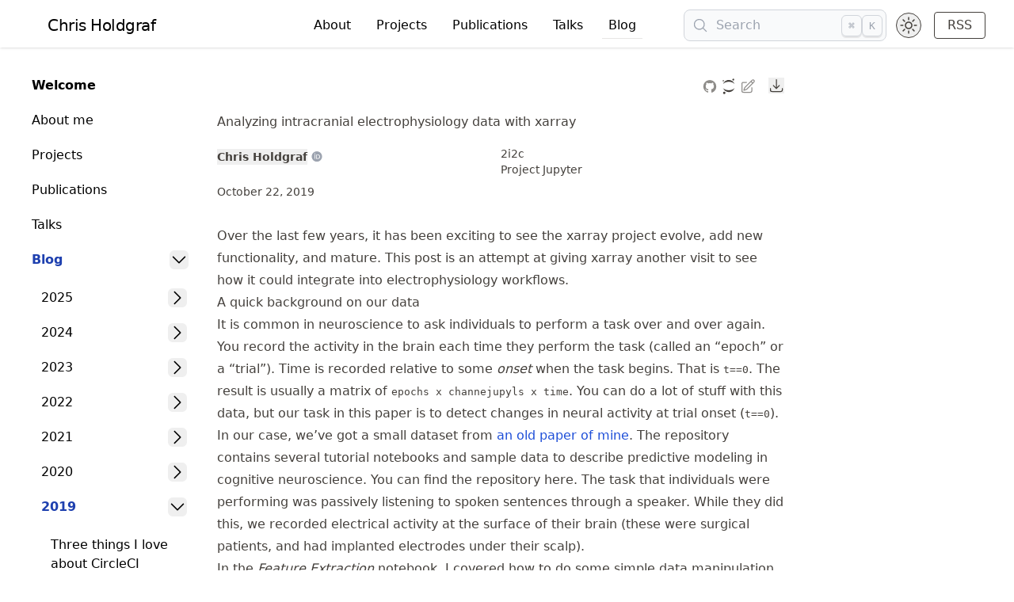

--- FILE ---
content_type: text/html; charset=utf-8
request_url: https://chrisholdgraf.com/blog/2019/2019-10-22-xarray-neuro/
body_size: 49943
content:
<!DOCTYPE html><html lang="en" class="" style="scroll-padding:60px"><head><meta charSet="utf-8"/><meta name="viewport" content="width=device-width,initial-scale=1"/><title>Analyzing intracranial electrophysiology data with xarray - Welcome</title><meta property="og:title" content="Analyzing intracranial electrophysiology data with xarray - Welcome"/><meta name="generator" content="mystmd"/><meta name="keywords" content=""/><meta name="image" content="/build/social_banner-8f970d51b93ec1e5b3a7de1fc4472baa.png"/><meta property="og:image" content="/build/social_banner-8f970d51b93ec1e5b3a7de1fc4472baa.png"/><meta name="twitter:card" content="summary_large_image"/><meta name="twitter:creator" content="@choldgraf"/><meta name="twitter:title" content="Analyzing intracranial electrophysiology data with xarray - Welcome"/><meta name="twitter:image" content="/build/social_banner-8f970d51b93ec1e5b3a7de1fc4472baa.png"/><meta name="twitter:alt" content="Analyzing intracranial electrophysiology data with xarray - Welcome"/><link rel="stylesheet" href="/build/_assets/app-5WKS5EPQ.css"/><link rel="stylesheet" href="/build/_assets/thebe-core-VKVHG5VY.css"/><link rel="stylesheet" href="https://cdn.jsdelivr.net/npm/jupyter-matplotlib@0.11.3/css/mpl_widget.css"/><link rel="stylesheet" href="https://cdnjs.cloudflare.com/ajax/libs/font-awesome/4.7.0/css/font-awesome.css"/><link rel="stylesheet" href="https://cdn.jsdelivr.net/npm/katex@0.15.2/dist/katex.min.css" integrity="sha384-MlJdn/WNKDGXveldHDdyRP1R4CTHr3FeuDNfhsLPYrq2t0UBkUdK2jyTnXPEK1NQ" crossorigin="anonymous"/><script async="" src="https://www.googletagmanager.com/gtag/js?id=G-G5PMZM6RPE"></script><script>window.dataLayer = window.dataLayer || []; function gtag(){dataLayer.push(arguments);} gtag('js', new Date()); gtag('config', 'G-G5PMZM6RPE');</script><link rel="icon" href="/favicon.ico"/><link rel="stylesheet" href="/myst-theme.css"/><script>
  const savedTheme = localStorage.getItem("myst:theme");
  const theme = window.matchMedia("(prefers-color-scheme: light)").matches ? 'light' : 'dark';
  const classes = document.documentElement.classList;
  const hasAnyTheme = classes.contains('light') || classes.contains('dark');
  if (!hasAnyTheme) classes.add(savedTheme ?? theme);
</script></head><body class="m-0 transition-colors duration-500 bg-white dark:bg-stone-900"><div class="fixed top-1 left-1 h-[0px] w-[0px] focus-within:z-40 focus-within:h-auto focus-within:w-auto bg-white overflow-hidden focus-within:p-2 focus-within:ring-1" aria-label="skip to content options"><a href="#skip-to-frontmatter" class="block px-2 py-1 text-black underline">Skip to article frontmatter</a><a href="#skip-to-article" class="block px-2 py-1 text-black underline">Skip to article content</a></div><div class="bg-white/80 backdrop-blur dark:bg-stone-900/80 shadow dark:shadow-stone-700 p-3 md:px-8 sticky w-screen top-0 z-30 h-[60px]"><nav class="flex items-center justify-between flex-nowrap max-w-[1440px] mx-auto"><div class="flex flex-row xl:min-w-[19.5rem] mr-2 sm:mr-7 justify-start items-center shrink-0"><div class="block xl:hidden"><button class="flex items-center border-stone-400 text-stone-800 hover:text-stone-900 dark:text-stone-200 hover:dark:text-stone-100"><svg xmlns="http://www.w3.org/2000/svg" viewBox="0 0 24 24" fill="currentColor" aria-hidden="true" data-slot="icon" width="2rem" height="2rem" class="m-1"><path fill-rule="evenodd" d="M3 6.75A.75.75 0 0 1 3.75 6h16.5a.75.75 0 0 1 0 1.5H3.75A.75.75 0 0 1 3 6.75ZM3 12a.75.75 0 0 1 .75-.75h16.5a.75.75 0 0 1 0 1.5H3.75A.75.75 0 0 1 3 12Zm0 5.25a.75.75 0 0 1 .75-.75h16.5a.75.75 0 0 1 0 1.5H3.75a.75.75 0 0 1-.75-.75Z" clip-rule="evenodd"></path></svg><span class="sr-only">Open Menu</span></button></div><a class="flex items-center ml-3 dark:text-white w-fit md:ml-5 xl:ml-7" href="/"><span class="text-md sm:text-xl tracking-tight sm:mr-5">Chris Holdgraf</span></a></div><div class="flex items-center flex-grow w-auto"><div class="flex-grow hidden text-md lg:block"><div class="relative inline-block mx-2 grow-0"><a class="inline-flex items-center justify-center w-full mx-2 py-1 text-md font-medium dark:text-white focus:outline-none focus-visible:ring-2 focus-visible:ring-white focus-visible:ring-opacity-75" href="/about">About</a></div><div class="relative inline-block mx-2 grow-0"><a class="inline-flex items-center justify-center w-full mx-2 py-1 text-md font-medium dark:text-white focus:outline-none focus-visible:ring-2 focus-visible:ring-white focus-visible:ring-opacity-75" href="/projects">Projects</a></div><div class="relative inline-block mx-2 grow-0"><a class="inline-flex items-center justify-center w-full mx-2 py-1 text-md font-medium dark:text-white focus:outline-none focus-visible:ring-2 focus-visible:ring-white focus-visible:ring-opacity-75" href="/publications">Publications</a></div><div class="relative inline-block mx-2 grow-0"><a class="inline-flex items-center justify-center w-full mx-2 py-1 text-md font-medium dark:text-white focus:outline-none focus-visible:ring-2 focus-visible:ring-white focus-visible:ring-opacity-75" href="/talks">Talks</a></div><div class="relative inline-block mx-2 grow-0"><a aria-current="page" class="inline-flex items-center justify-center w-full mx-2 py-1 text-md font-medium dark:text-white focus:outline-none focus-visible:ring-2 focus-visible:ring-white focus-visible:ring-opacity-75 border-b border-stone-200" href="/blog">Blog</a></div></div><div class="flex-grow block"></div><button type="button" aria-haspopup="dialog" aria-expanded="false" aria-controls="radix-:R74op:" data-state="closed" class="flex items-center h-10 aspect-square sm:w-64 text-left text-gray-400 border border-gray-300 dark:border-gray-600 rounded-lg bg-gray-50 dark:bg-gray-700 hover:ring-blue-500 dark:hover:ring-blue-500 hover:border-blue-500 dark:hover:border-blue-500"><svg xmlns="http://www.w3.org/2000/svg" viewBox="0 0 24 24" fill="currentColor" aria-hidden="true" data-slot="icon" class="p-2.5 h-10 w-10 aspect-square"><path fill-rule="evenodd" d="M10.5 3.75a6.75 6.75 0 1 0 0 13.5 6.75 6.75 0 0 0 0-13.5ZM2.25 10.5a8.25 8.25 0 1 1 14.59 5.28l4.69 4.69a.75.75 0 1 1-1.06 1.06l-4.69-4.69A8.25 8.25 0 0 1 2.25 10.5Z" clip-rule="evenodd"></path></svg><span class="hidden sm:block grow">Search</span><div aria-hidden="true" class="items-center hidden mx-1 font-mono text-sm text-gray-400 sm:flex gap-x-1"><kbd class="px-2 py-1 border border-gray-300 dark:border-gray-600 rounded-md shadow-[0px_2px_0px_0px_rgba(0,0,0,0.08)] dark:shadow-none hide-mac">CTRL</kbd><kbd class="px-2 py-1 border border-gray-300 dark:border-gray-600 rounded-md shadow-[0px_2px_0px_0px_rgba(0,0,0,0.08)] dark:shadow-none show-mac">⌘</kbd><kbd class="px-2 py-1 border border-gray-300 dark:border-gray-600 rounded-md shadow-[0px_2px_0px_0px_rgba(0,0,0,0.08)] dark:shadow-none ">K</kbd><script>
;(() => {
const script = document.currentScript;
const root = script.parentElement;

const isMac = /mac/i.test(
      window.navigator.userAgentData?.platform ?? window.navigator.userAgent,
    );
root.querySelectorAll(".hide-mac").forEach(node => {node.classList.add(isMac ? "hidden" : "block")});
root.querySelectorAll(".show-mac").forEach(node => {node.classList.add(!isMac ? "hidden" : "block")});
})()</script></div></button><button class="theme rounded-full aspect-square border border-stone-700 dark:border-white hover:bg-neutral-100 border-solid overflow-hidden text-stone-700 dark:text-white hover:text-stone-500 dark:hover:text-neutral-800 w-8 h-8 mx-3" title="Toggle theme between light and dark mode" aria-label="Toggle theme between light and dark mode"><svg xmlns="http://www.w3.org/2000/svg" viewBox="0 0 24 24" fill="currentColor" aria-hidden="true" data-slot="icon" class="h-full w-full p-0.5 hidden dark:block"><path fill-rule="evenodd" d="M9.528 1.718a.75.75 0 0 1 .162.819A8.97 8.97 0 0 0 9 6a9 9 0 0 0 9 9 8.97 8.97 0 0 0 3.463-.69.75.75 0 0 1 .981.98 10.503 10.503 0 0 1-9.694 6.46c-5.799 0-10.5-4.7-10.5-10.5 0-4.368 2.667-8.112 6.46-9.694a.75.75 0 0 1 .818.162Z" clip-rule="evenodd"></path></svg><svg xmlns="http://www.w3.org/2000/svg" fill="none" viewBox="0 0 24 24" stroke-width="1.5" stroke="currentColor" aria-hidden="true" data-slot="icon" class="h-full w-full p-0.5 dark:hidden"><path stroke-linecap="round" stroke-linejoin="round" d="M12 3v2.25m6.364.386-1.591 1.591M21 12h-2.25m-.386 6.364-1.591-1.591M12 18.75V21m-4.773-4.227-1.591 1.591M5.25 12H3m4.227-4.773L5.636 5.636M15.75 12a3.75 3.75 0 1 1-7.5 0 3.75 3.75 0 0 1 7.5 0Z"></path></svg></button><div class="block sm:hidden"><div class="relative" data-headlessui-state=""><div><button class="flex text-sm bg-transparent rounded-full focus:outline-none" id="headlessui-menu-button-:Rr4op:" type="button" aria-haspopup="menu" aria-expanded="false" data-headlessui-state=""><span class="sr-only">Open Menu</span><div class="flex items-center text-stone-200 hover:text-white"><svg xmlns="http://www.w3.org/2000/svg" viewBox="0 0 24 24" fill="currentColor" aria-hidden="true" data-slot="icon" width="2rem" height="2rem" class="p-1"><path fill-rule="evenodd" d="M10.5 6a1.5 1.5 0 1 1 3 0 1.5 1.5 0 0 1-3 0Zm0 6a1.5 1.5 0 1 1 3 0 1.5 1.5 0 0 1-3 0Zm0 6a1.5 1.5 0 1 1 3 0 1.5 1.5 0 0 1-3 0Z" clip-rule="evenodd"></path></svg></div></button></div></div></div><div class="hidden sm:block"><a href="https://chrisholdgraf.com/rss.xml" target="_blank" rel="noopener noreferrer" class="inline-block px-4 py-2 mx-1 mt-0 leading-none border rounded text-md border-stone-700 dark:border-white text-stone-700 dark:text-white hover:text-stone-500 dark:hover:text-neutral-800 hover:bg-neutral-100">RSS</a></div></div></nav></div><div class="fixed xl:article-grid grid-gap xl:w-screen xl:pointer-events-none overflow-auto max-xl:min-w-[300px] hidden z-10" style="top:60px"><div class="pointer-events-auto xl:col-margin-left flex-col overflow-hidden hidden xl:flex"><div class="flex-grow py-6 overflow-y-auto primary-scrollbar"><nav aria-label="Navigation" class="overflow-y-hidden transition-opacity ml-3 xl:ml-0 mr-3 max-w-[350px] lg:hidden"><div class="w-full px-1 dark:text-white font-medium"><a class="p-2 my-1 rounded-lg hover:bg-slate-300/30 block break-words focus:outline outline-blue-200 outline-2 rounded" href="/about">About</a><a class="p-2 my-1 rounded-lg hover:bg-slate-300/30 block break-words focus:outline outline-blue-200 outline-2 rounded" href="/projects">Projects</a><a class="p-2 my-1 rounded-lg hover:bg-slate-300/30 block break-words focus:outline outline-blue-200 outline-2 rounded" href="/publications">Publications</a><a class="p-2 my-1 rounded-lg hover:bg-slate-300/30 block break-words focus:outline outline-blue-200 outline-2 rounded" href="/talks">Talks</a><a aria-current="page" class="p-2 my-1 rounded-lg hover:bg-slate-300/30 block break-words focus:outline outline-blue-200 outline-2 rounded active" href="/blog">Blog</a></div></nav><div class="my-3 border-b-2 lg:hidden"></div><nav aria-label="Table of Contents" class="flex-grow overflow-y-hidden transition-opacity ml-3 xl:ml-0 mr-3 max-w-[350px]"><div class="w-full px-1 dark:text-white"><a title="Welcome" class="block break-words focus:outline outline-blue-200 outline-2 rounded p-2 my-1 rounded-lg hover:bg-slate-300/30 font-bold" href="/">Welcome</a><a title="About me" class="block break-words focus:outline outline-blue-200 outline-2 rounded p-2 my-1 rounded-lg hover:bg-slate-300/30" href="/about">About me</a><a title="Projects" class="block break-words focus:outline outline-blue-200 outline-2 rounded p-2 my-1 rounded-lg hover:bg-slate-300/30" href="/projects">Projects</a><a title="Publications" class="block break-words focus:outline outline-blue-200 outline-2 rounded p-2 my-1 rounded-lg hover:bg-slate-300/30" href="/publications">Publications</a><a title="Talks" class="block break-words focus:outline outline-blue-200 outline-2 rounded p-2 my-1 rounded-lg hover:bg-slate-300/30" href="/talks">Talks</a><div data-state="open" class="w-full"><div class="flex flex-row w-full gap-2 px-2 my-1 text-left rounded-lg outline-none hover:bg-slate-300/30"><a title="Blog" aria-current="page" class="block break-words focus:outline outline-blue-200 outline-2 rounded py-2 grow font-semibold text-blue-800 dark:text-blue-200 active" href="/blog">Blog</a><button class="self-center flex-none rounded-md group hover:bg-slate-300/30 focus:outline outline-blue-200 outline-2" aria-label="Open Folder" type="button" aria-controls="radix-:R1mp8p:" aria-expanded="true" data-state="open"><svg xmlns="http://www.w3.org/2000/svg" viewBox="0 0 24 24" fill="currentColor" aria-hidden="true" data-slot="icon" class="transition-transform duration-300 group-data-[state=open]:rotate-90 text-text-slate-700 dark:text-slate-100" height="1.5rem" width="1.5rem"><path fill-rule="evenodd" d="M16.28 11.47a.75.75 0 0 1 0 1.06l-7.5 7.5a.75.75 0 0 1-1.06-1.06L14.69 12 7.72 5.03a.75.75 0 0 1 1.06-1.06l7.5 7.5Z" clip-rule="evenodd"></path></svg></button></div><div data-state="open" id="radix-:R1mp8p:" class="pl-3 pr-[2px] collapsible-content"><div data-state="closed" class="w-full"><div class="flex flex-row w-full gap-2 px-2 my-1 text-left rounded-lg outline-none hover:bg-slate-300/30"><div title="2025" class="block break-words rounded py-2 grow cursor-pointer">2025</div><button class="self-center flex-none rounded-md group hover:bg-slate-300/30 focus:outline outline-blue-200 outline-2" aria-label="Open Folder" type="button" aria-controls="radix-:Rrmp8p:" aria-expanded="false" data-state="closed"><svg xmlns="http://www.w3.org/2000/svg" viewBox="0 0 24 24" fill="currentColor" aria-hidden="true" data-slot="icon" class="transition-transform duration-300 group-data-[state=open]:rotate-90 text-text-slate-700 dark:text-slate-100" height="1.5rem" width="1.5rem"><path fill-rule="evenodd" d="M16.28 11.47a.75.75 0 0 1 0 1.06l-7.5 7.5a.75.75 0 0 1-1.06-1.06L14.69 12 7.72 5.03a.75.75 0 0 1 1.06-1.06l7.5 7.5Z" clip-rule="evenodd"></path></svg></button></div><div data-state="closed" id="radix-:Rrmp8p:" hidden="" class="pl-3 pr-[2px] collapsible-content"></div></div><div data-state="closed" class="w-full"><div class="flex flex-row w-full gap-2 px-2 my-1 text-left rounded-lg outline-none hover:bg-slate-300/30"><div title="2024" class="block break-words rounded py-2 grow cursor-pointer">2024</div><button class="self-center flex-none rounded-md group hover:bg-slate-300/30 focus:outline outline-blue-200 outline-2" aria-label="Open Folder" type="button" aria-controls="radix-:R1bmp8p:" aria-expanded="false" data-state="closed"><svg xmlns="http://www.w3.org/2000/svg" viewBox="0 0 24 24" fill="currentColor" aria-hidden="true" data-slot="icon" class="transition-transform duration-300 group-data-[state=open]:rotate-90 text-text-slate-700 dark:text-slate-100" height="1.5rem" width="1.5rem"><path fill-rule="evenodd" d="M16.28 11.47a.75.75 0 0 1 0 1.06l-7.5 7.5a.75.75 0 0 1-1.06-1.06L14.69 12 7.72 5.03a.75.75 0 0 1 1.06-1.06l7.5 7.5Z" clip-rule="evenodd"></path></svg></button></div><div data-state="closed" id="radix-:R1bmp8p:" hidden="" class="pl-3 pr-[2px] collapsible-content"></div></div><div data-state="closed" class="w-full"><div class="flex flex-row w-full gap-2 px-2 my-1 text-left rounded-lg outline-none hover:bg-slate-300/30"><div title="2023" class="block break-words rounded py-2 grow cursor-pointer">2023</div><button class="self-center flex-none rounded-md group hover:bg-slate-300/30 focus:outline outline-blue-200 outline-2" aria-label="Open Folder" type="button" aria-controls="radix-:R1rmp8p:" aria-expanded="false" data-state="closed"><svg xmlns="http://www.w3.org/2000/svg" viewBox="0 0 24 24" fill="currentColor" aria-hidden="true" data-slot="icon" class="transition-transform duration-300 group-data-[state=open]:rotate-90 text-text-slate-700 dark:text-slate-100" height="1.5rem" width="1.5rem"><path fill-rule="evenodd" d="M16.28 11.47a.75.75 0 0 1 0 1.06l-7.5 7.5a.75.75 0 0 1-1.06-1.06L14.69 12 7.72 5.03a.75.75 0 0 1 1.06-1.06l7.5 7.5Z" clip-rule="evenodd"></path></svg></button></div><div data-state="closed" id="radix-:R1rmp8p:" hidden="" class="pl-3 pr-[2px] collapsible-content"></div></div><div data-state="closed" class="w-full"><div class="flex flex-row w-full gap-2 px-2 my-1 text-left rounded-lg outline-none hover:bg-slate-300/30"><div title="2022" class="block break-words rounded py-2 grow cursor-pointer">2022</div><button class="self-center flex-none rounded-md group hover:bg-slate-300/30 focus:outline outline-blue-200 outline-2" aria-label="Open Folder" type="button" aria-controls="radix-:R2bmp8p:" aria-expanded="false" data-state="closed"><svg xmlns="http://www.w3.org/2000/svg" viewBox="0 0 24 24" fill="currentColor" aria-hidden="true" data-slot="icon" class="transition-transform duration-300 group-data-[state=open]:rotate-90 text-text-slate-700 dark:text-slate-100" height="1.5rem" width="1.5rem"><path fill-rule="evenodd" d="M16.28 11.47a.75.75 0 0 1 0 1.06l-7.5 7.5a.75.75 0 0 1-1.06-1.06L14.69 12 7.72 5.03a.75.75 0 0 1 1.06-1.06l7.5 7.5Z" clip-rule="evenodd"></path></svg></button></div><div data-state="closed" id="radix-:R2bmp8p:" hidden="" class="pl-3 pr-[2px] collapsible-content"></div></div><div data-state="closed" class="w-full"><div class="flex flex-row w-full gap-2 px-2 my-1 text-left rounded-lg outline-none hover:bg-slate-300/30"><div title="2021" class="block break-words rounded py-2 grow cursor-pointer">2021</div><button class="self-center flex-none rounded-md group hover:bg-slate-300/30 focus:outline outline-blue-200 outline-2" aria-label="Open Folder" type="button" aria-controls="radix-:R2rmp8p:" aria-expanded="false" data-state="closed"><svg xmlns="http://www.w3.org/2000/svg" viewBox="0 0 24 24" fill="currentColor" aria-hidden="true" data-slot="icon" class="transition-transform duration-300 group-data-[state=open]:rotate-90 text-text-slate-700 dark:text-slate-100" height="1.5rem" width="1.5rem"><path fill-rule="evenodd" d="M16.28 11.47a.75.75 0 0 1 0 1.06l-7.5 7.5a.75.75 0 0 1-1.06-1.06L14.69 12 7.72 5.03a.75.75 0 0 1 1.06-1.06l7.5 7.5Z" clip-rule="evenodd"></path></svg></button></div><div data-state="closed" id="radix-:R2rmp8p:" hidden="" class="pl-3 pr-[2px] collapsible-content"></div></div><div data-state="closed" class="w-full"><div class="flex flex-row w-full gap-2 px-2 my-1 text-left rounded-lg outline-none hover:bg-slate-300/30"><div title="2020" class="block break-words rounded py-2 grow cursor-pointer">2020</div><button class="self-center flex-none rounded-md group hover:bg-slate-300/30 focus:outline outline-blue-200 outline-2" aria-label="Open Folder" type="button" aria-controls="radix-:R3bmp8p:" aria-expanded="false" data-state="closed"><svg xmlns="http://www.w3.org/2000/svg" viewBox="0 0 24 24" fill="currentColor" aria-hidden="true" data-slot="icon" class="transition-transform duration-300 group-data-[state=open]:rotate-90 text-text-slate-700 dark:text-slate-100" height="1.5rem" width="1.5rem"><path fill-rule="evenodd" d="M16.28 11.47a.75.75 0 0 1 0 1.06l-7.5 7.5a.75.75 0 0 1-1.06-1.06L14.69 12 7.72 5.03a.75.75 0 0 1 1.06-1.06l7.5 7.5Z" clip-rule="evenodd"></path></svg></button></div><div data-state="closed" id="radix-:R3bmp8p:" hidden="" class="pl-3 pr-[2px] collapsible-content"></div></div><div data-state="open" class="w-full"><div class="flex flex-row w-full gap-2 px-2 my-1 text-left rounded-lg outline-none hover:bg-slate-300/30"><div title="2019" class="block break-words rounded py-2 grow font-semibold text-blue-800 dark:text-blue-200 cursor-pointer">2019</div><button class="self-center flex-none rounded-md group hover:bg-slate-300/30 focus:outline outline-blue-200 outline-2" aria-label="Open Folder" type="button" aria-controls="radix-:R3rmp8p:" aria-expanded="true" data-state="open"><svg xmlns="http://www.w3.org/2000/svg" viewBox="0 0 24 24" fill="currentColor" aria-hidden="true" data-slot="icon" class="transition-transform duration-300 group-data-[state=open]:rotate-90 text-text-slate-700 dark:text-slate-100" height="1.5rem" width="1.5rem"><path fill-rule="evenodd" d="M16.28 11.47a.75.75 0 0 1 0 1.06l-7.5 7.5a.75.75 0 0 1-1.06-1.06L14.69 12 7.72 5.03a.75.75 0 0 1 1.06-1.06l7.5 7.5Z" clip-rule="evenodd"></path></svg></button></div><div data-state="open" id="radix-:R3rmp8p:" class="pl-3 pr-[2px] collapsible-content"><a title="Three things I love about CircleCI" class="block break-words focus:outline outline-blue-200 outline-2 rounded p-2 my-1 rounded-lg hover:bg-slate-300/30" href="/blog/2019/2019-01-29-three-things-circleci">Three things I love about CircleCI</a><a title="Thoughts from the Jupyter team meeting 2019" class="block break-words focus:outline outline-blue-200 outline-2 rounded p-2 my-1 rounded-lg hover:bg-slate-300/30" href="/blog/2019/2019-03-16-jupyter-dev">Thoughts from the Jupyter team meeting 2019</a><a title="A few recent talks" class="block break-words focus:outline outline-blue-200 outline-2 rounded p-2 my-1 rounded-lg hover:bg-slate-300/30" href="/blog/2019/2019-06-25-a-few-talks">A few recent talks</a><a title="Automating Jupyter Book deployments with CI/CD" class="block break-words focus:outline outline-blue-200 outline-2 rounded p-2 my-1 rounded-lg hover:bg-slate-300/30" href="/blog/2019/2019-10-11-automating-jb">Automating Jupyter Book deployments with CI/CD</a><a title="What would Rust-style governance look like in Jupyter?" class="block break-words focus:outline outline-blue-200 outline-2 rounded p-2 my-1 rounded-lg hover:bg-slate-300/30" href="/blog/2019/2019-10-13-rust-jupyter-governance">What would Rust-style governance look like in Jupyter?</a><a title="Analyzing intracranial electrophysiology data with xarray" aria-current="page" class="block break-words focus:outline outline-blue-200 outline-2 rounded p-2 my-1 rounded-lg bg-blue-300/30 active" href="/blog/2019/2019-10-22-xarray-neuro">Analyzing intracranial electrophysiology data with xarray</a><a title="What would Python-style governance look like in Jupyter?" class="block break-words focus:outline outline-blue-200 outline-2 rounded p-2 my-1 rounded-lg hover:bg-slate-300/30" href="/blog/2019/2019-10-27-jupyter-governance-python">What would Python-style governance look like in Jupyter?</a><a title="Testing Pandoc and Jupyter Notebooks" class="block break-words focus:outline outline-blue-200 outline-2 rounded p-2 my-1 rounded-lg hover:bg-slate-300/30" href="/blog/2019/2019-11-11-ipynb-pandoc">Testing Pandoc and Jupyter Notebooks</a></div></div><div data-state="closed" class="w-full"><div class="flex flex-row w-full gap-2 px-2 my-1 text-left rounded-lg outline-none hover:bg-slate-300/30"><div title="2018" class="block break-words rounded py-2 grow cursor-pointer">2018</div><button class="self-center flex-none rounded-md group hover:bg-slate-300/30 focus:outline outline-blue-200 outline-2" aria-label="Open Folder" type="button" aria-controls="radix-:R4bmp8p:" aria-expanded="false" data-state="closed"><svg xmlns="http://www.w3.org/2000/svg" viewBox="0 0 24 24" fill="currentColor" aria-hidden="true" data-slot="icon" class="transition-transform duration-300 group-data-[state=open]:rotate-90 text-text-slate-700 dark:text-slate-100" height="1.5rem" width="1.5rem"><path fill-rule="evenodd" d="M16.28 11.47a.75.75 0 0 1 0 1.06l-7.5 7.5a.75.75 0 0 1-1.06-1.06L14.69 12 7.72 5.03a.75.75 0 0 1 1.06-1.06l7.5 7.5Z" clip-rule="evenodd"></path></svg></button></div><div data-state="closed" id="radix-:R4bmp8p:" hidden="" class="pl-3 pr-[2px] collapsible-content"></div></div><div data-state="closed" class="w-full"><div class="flex flex-row w-full gap-2 px-2 my-1 text-left rounded-lg outline-none hover:bg-slate-300/30"><div title="2017" class="block break-words rounded py-2 grow cursor-pointer">2017</div><button class="self-center flex-none rounded-md group hover:bg-slate-300/30 focus:outline outline-blue-200 outline-2" aria-label="Open Folder" type="button" aria-controls="radix-:R4rmp8p:" aria-expanded="false" data-state="closed"><svg xmlns="http://www.w3.org/2000/svg" viewBox="0 0 24 24" fill="currentColor" aria-hidden="true" data-slot="icon" class="transition-transform duration-300 group-data-[state=open]:rotate-90 text-text-slate-700 dark:text-slate-100" height="1.5rem" width="1.5rem"><path fill-rule="evenodd" d="M16.28 11.47a.75.75 0 0 1 0 1.06l-7.5 7.5a.75.75 0 0 1-1.06-1.06L14.69 12 7.72 5.03a.75.75 0 0 1 1.06-1.06l7.5 7.5Z" clip-rule="evenodd"></path></svg></button></div><div data-state="closed" id="radix-:R4rmp8p:" hidden="" class="pl-3 pr-[2px] collapsible-content"></div></div><div data-state="closed" class="w-full"><div class="flex flex-row w-full gap-2 px-2 my-1 text-left rounded-lg outline-none hover:bg-slate-300/30"><div title="2016" class="block break-words rounded py-2 grow cursor-pointer">2016</div><button class="self-center flex-none rounded-md group hover:bg-slate-300/30 focus:outline outline-blue-200 outline-2" aria-label="Open Folder" type="button" aria-controls="radix-:R5bmp8p:" aria-expanded="false" data-state="closed"><svg xmlns="http://www.w3.org/2000/svg" viewBox="0 0 24 24" fill="currentColor" aria-hidden="true" data-slot="icon" class="transition-transform duration-300 group-data-[state=open]:rotate-90 text-text-slate-700 dark:text-slate-100" height="1.5rem" width="1.5rem"><path fill-rule="evenodd" d="M16.28 11.47a.75.75 0 0 1 0 1.06l-7.5 7.5a.75.75 0 0 1-1.06-1.06L14.69 12 7.72 5.03a.75.75 0 0 1 1.06-1.06l7.5 7.5Z" clip-rule="evenodd"></path></svg></button></div><div data-state="closed" id="radix-:R5bmp8p:" hidden="" class="pl-3 pr-[2px] collapsible-content"></div></div><div data-state="closed" class="w-full"><div class="flex flex-row w-full gap-2 px-2 my-1 text-left rounded-lg outline-none hover:bg-slate-300/30"><div title="2015" class="block break-words rounded py-2 grow cursor-pointer">2015</div><button class="self-center flex-none rounded-md group hover:bg-slate-300/30 focus:outline outline-blue-200 outline-2" aria-label="Open Folder" type="button" aria-controls="radix-:R5rmp8p:" aria-expanded="false" data-state="closed"><svg xmlns="http://www.w3.org/2000/svg" viewBox="0 0 24 24" fill="currentColor" aria-hidden="true" data-slot="icon" class="transition-transform duration-300 group-data-[state=open]:rotate-90 text-text-slate-700 dark:text-slate-100" height="1.5rem" width="1.5rem"><path fill-rule="evenodd" d="M16.28 11.47a.75.75 0 0 1 0 1.06l-7.5 7.5a.75.75 0 0 1-1.06-1.06L14.69 12 7.72 5.03a.75.75 0 0 1 1.06-1.06l7.5 7.5Z" clip-rule="evenodd"></path></svg></button></div><div data-state="closed" id="radix-:R5rmp8p:" hidden="" class="pl-3 pr-[2px] collapsible-content"></div></div></div></div></div></nav></div><div class="flex-none py-6 transition-all duration-700 translate-y-6 opacity-0"><a class="flex mx-auto text-gray-700 w-fit hover:text-blue-700 dark:text-gray-200 dark:hover:text-blue-400" href="https://mystmd.org/made-with-myst" target="_blank" rel="noreferrer"><svg style="width:24px;height:24px" xmlns="http://www.w3.org/2000/svg" viewBox="0 0 100 100" stroke="none"><g id="icon"><path fill="currentColor" d="M23.8,54.8v-3.6l4.7-0.8V17.5l-4.7-0.8V13H36l13.4,31.7h0.2l13-31.7h12.6v3.6l-4.7,0.8v32.9l4.7,0.8v3.6h-15
          v-3.6l4.9-0.8V20.8H65L51.4,53.3h-3.8l-14-32.5h-0.1l0.2,17.4v12.1l5,0.8v3.6H23.8z"></path><path fill="#F37726" d="M47,86.9c0-5.9-3.4-8.8-10.1-8.8h-8.4c-5.2,0-9.4-1.3-12.5-3.8c-3.1-2.5-5.4-6.2-6.8-11l4.8-1.6
          c1.8,5.6,6.4,8.6,13.8,8.8h9.2c6.4,0,10.8,2.5,13.1,7.5c2.3-5,6.7-7.5,13.1-7.5h8.4c7.8,0,12.7-2.9,14.6-8.7l4.8,1.6
          c-1.4,4.9-3.6,8.6-6.8,11.1c-3.1,2.5-7.3,3.7-12.4,3.8H63c-6.7,0-10,2.9-10,8.8"></path></g></svg><span class="self-center ml-2 text-sm">Made with MyST</span></a></div></div></div><main class="article-grid grid-gap"><article class="article-grid subgrid-gap col-screen article content"><div class="hidden"></div><div id="skip-to-frontmatter" aria-label="article frontmatter" class="mb-8 pt-9"><div class="flex items-center h-6 mb-5 text-sm font-light"><div class="flex-grow"></div><a href="https://github.com/choldgraf/choldgraf.github.io" title="GitHub Repository: choldgraf/choldgraf.github.io" target="_blank" rel="noopener noreferrer" class="text-inherit hover:text-inherit"><svg xmlns="http://www.w3.org/2000/svg" viewBox="0 0 24 24" fill="currentColor" aria-hidden="true" width="1.25rem" height="1.25rem" class="inline-block mr-1 opacity-60 hover:opacity-100"><path d="M12 2.5c-5.4 0-9.8 4.4-9.8 9.7 0 4.3 2.8 8 6.7 9.2.5.1.7-.2.7-.5v-1.8c-2.4.5-3.1-.6-3.3-1.1-.1-.3-.6-1.1-1-1.4-.3-.2-.8-.6 0-.6s1.3.7 1.5 1c.9 1.5 2.3 1.1 2.8.8.1-.6.3-1.1.6-1.3-2.2-.2-4.4-1.1-4.4-4.8 0-1.1.4-1.9 1-2.6-.1-.2-.4-1.2.1-2.6 0 0 .8-.3 2.7 1 .8-.2 1.6-.3 2.4-.3.8 0 1.7.1 2.4.3 1.9-1.3 2.7-1 2.7-1 .5 1.3.2 2.3.1 2.6.6.7 1 1.5 1 2.6 0 3.7-2.3 4.6-4.4 4.8.4.3.7.9.7 1.8V21c0 .3.2.6.7.5 3.9-1.3 6.6-4.9 6.6-9.2 0-5.4-4.4-9.8-9.8-9.8z"></path></svg></a><div class="inline-block mr-1"><svg xmlns="http://www.w3.org/2000/svg" viewBox="0 0 24 24" fill="currentColor" aria-hidden="true" width="1.25rem" height="1.25rem" class="inline-block"><title>Jupyter Notebook</title><path d="M20.2 1.7c0 .8-.5 1.4-1.3 1.5-.8 0-1.4-.5-1.5-1.3 0-.8.5-1.4 1.3-1.5.8-.1 1.5.5 1.5 1.3zM12 17.9c-3.7 0-7-1.3-8.7-3.3 1.8 4.8 7.1 7.3 11.9 5.5 2.5-.9 4.5-2.9 5.5-5.5-1.7 2-4.9 3.3-8.7 3.3zM12 5.1c3.7 0 7 1.3 8.7 3.3-1.8-4.8-7.1-7.3-11.9-5.5-2.5.9-4.5 2.9-5.5 5.5 1.7-2 5-3.3 8.7-3.3zM6.9 21.8c.1 1-.7 1.8-1.7 1.9-1 .1-1.8-.7-1.9-1.7 0-1 .7-1.8 1.7-1.9 1-.1 1.8.7 1.9 1.7zM3.7 4.6c-.6 0-1-.4-1-1s.4-1 1-1 1 .4 1 1c0 .5-.4 1-1 1z"></path></svg></div><a href="https://github.com/choldgraf/choldgraf.github.io/edit/main/blog/2019/2019-10-22-xarray-neuro.ipynb" title="Edit This Page" target="_blank" rel="noopener noreferrer" class="text-inherit hover:text-inherit"><svg xmlns="http://www.w3.org/2000/svg" fill="none" viewBox="0 0 24 24" stroke-width="1.5" stroke="currentColor" aria-hidden="true" data-slot="icon" width="1.25rem" height="1.25rem" class="inline-block mr-1 opacity-60 hover:opacity-100"><path stroke-linecap="round" stroke-linejoin="round" d="m16.862 4.487 1.687-1.688a1.875 1.875 0 1 1 2.652 2.652L10.582 16.07a4.5 4.5 0 0 1-1.897 1.13L6 18l.8-2.685a4.5 4.5 0 0 1 1.13-1.897l8.932-8.931Zm0 0L19.5 7.125M18 14v4.75A2.25 2.25 0 0 1 15.75 21H5.25A2.25 2.25 0 0 1 3 18.75V8.25A2.25 2.25 0 0 1 5.25 6H10"></path></svg></a><div class="relative flex inline-block mx-1 grow-0" data-headlessui-state=""><button class="relative ml-2 -mr-1" id="headlessui-menu-button-:Rs8top:" type="button" aria-haspopup="menu" aria-expanded="false" data-headlessui-state=""><span class="sr-only">Downloads</span><svg xmlns="http://www.w3.org/2000/svg" fill="none" viewBox="0 0 24 24" stroke-width="1.5" stroke="currentColor" aria-hidden="true" data-slot="icon" width="1.25rem" height="1.25rem"><title>Download</title><path stroke-linecap="round" stroke-linejoin="round" d="M3 16.5v2.25A2.25 2.25 0 0 0 5.25 21h13.5A2.25 2.25 0 0 0 21 18.75V16.5M16.5 12 12 16.5m0 0L7.5 12m4.5 4.5V3"></path></svg></button></div></div><h1 class="mb-0">Analyzing intracranial electrophysiology data with xarray</h1><header class="mt-4 not-prose"><div class="grid grid-cols-1 sm:grid-cols-2 gap-y-1"><div><span class="font-semibold text-sm"><button class="focus:shadow-[0_0_0_2px] focus:shadow-black outline-none hover:underline" aria-label="Author Details" type="button" aria-haspopup="dialog" aria-expanded="false" aria-controls="radix-:R2t8top:" data-state="closed">Chris Holdgraf</button><a class="ml-1" href="https://orcid.org/0000-0002-2391-0678" title="ORCID: 0000-0002-2391-0678" target="_blank" rel="noopener noreferrer"><svg xmlns="http://www.w3.org/2000/svg" viewBox="0 0 24 24" fill="currentColor" aria-hidden="true" width="1rem" height="1rem" class="inline-block text-gray-400 -translate-y-[0.1em] hover:text-[#A9C751]"><path d="M21.8 12c0 5.4-4.4 9.8-9.8 9.8S2.2 17.4 2.2 12 6.6 2.2 12 2.2s9.8 4.4 9.8 9.8zM8.2 5.8c-.4 0-.8.3-.8.8s.3.8.8.8.8-.4.8-.8-.3-.8-.8-.8zm2.3 9.6h1.2v-6h1.8c2.3 0 3.3 1.4 3.3 3s-1.5 3-3.3 3h-3v1.1H9V8.3H7.7v8.2h5.9c3.3 0 4.5-2.2 4.5-4.1s-1.2-4.1-4.3-4.1h-3.2l-.1 7.1z"></path></svg></a></span></div><div class="text-sm"><div>2i2c<!-- --> </div><div>Project Jupyter<!-- --> </div></div></div></header><div class="flex mt-2 text-sm font-light"><time dateTime="2019-10-22" class="">October 22, 2019</time></div></div><div class="block my-10 lg:sticky lg:z-10 lg:h-0 lg:pt-0 lg:my-0 lg:ml-10 lg:col-margin-right" style="top:60px"><nav></nav></div><div id="skip-to-article"></div><p>Over the last few years, it has been exciting to see the xarray project evolve,
add new functionality, and mature. This post is an attempt at
giving xarray another visit to see how it could integrate into electrophysiology
workflows.</p><h3 id="a-quick-background-on-our-data" class="relative group"><span class="heading-text">A quick background on our data</span><a class="no-underline text-inherit hover:text-inherit inline-block w-0 px-0 translate-x-[10px] font-normal select-none transition-opacity opacity-0 focus:opacity-100 group-hover:opacity-70" href="#a-quick-background-on-our-data" title="Link to this Section" aria-label="Link to this Section">¶</a></h3><p>It is common in neuroscience to ask individuals to perform a task over and over again. You record
the activity in the brain each time they perform the task (called an “epoch” or a “trial”).
Time is recorded relative to some <em>onset</em> when the task begins. That is <code>t==0</code>. The result
is usually a matrix of <code>epochs x channejupyls x time</code>. You can do a lot of stuff with this
data, but our task in this paper is to detect changes in neural activity at trial onset (<code>t==0</code>).</p><p>In our case, we’ve got a small dataset from <cite class="" data-state="closed"><a href="https://doi.org/10.3389/fnsys.2017.00061" target="_blank" rel="noreferrer" class="hover-link">an old paper of mine</a></cite>.
The repository contains
several tutorial notebooks and sample data to describe predictive modeling
in cognitive neuroscience. <a target="_blank" rel="noreferrer" href="https://github.com/choldgraf/paper-encoding_decoding_electrophysiology" class="">You can find the repository here</a>. The task that individuals were performing was passively
listening to spoken sentences through a speaker. While they did this, we recorded electrical
activity at the surface of their brain (these were surgical patients, and had implanted electrodes
under their scalp).</p><p>In the <a href="https://github.com/choldgraf/paper-encoding_decoding_electrophysiology/blob/master/notebooks/FeatureExtraction.ipynb" class="italic" target="_blank" rel="noreferrer" data-state="closed">Feature Extraction</a> notebook,
I covered how to do some simple data manipulation and feature extraction with
timeseries analysis. Let’s try to re-create some of the main steps in that tutorial,
but now using xarray as an in-memory structure for our data.</p><div id="lgfFqOWrQH" class="relative group/block"><p><strong>Note</strong>: The goal here is to learn a bit about xarray moreso than to discuss
ecog modeling, so I’ll spend more time talking about my thoughts on the various
functions/methods/etc in Xarray than talking about neuroscience.</p></div><div id="IH6CsNlk4l" class="relative group/block"><p>In this post, we’ll perform a few common processing and extraction steps.
The goal is to do a few munging operations that require manipulating data
and visualizing simple statistics.</p></div><div id="O86dTlhbzC" class="relative group/block"><div class="flex sticky top-[115px] z-10 opacity-90 group-hover/block:opacity-100 group-hover/block:hidden"><div class="flex absolute top-0 right-0"></div></div><div class="hidden sticky top-[80px] z-10 opacity-70 group-hover/block:opacity-100 group-hover/block:flex"><div class="absolute top-0 -right-[28px] flex md:flex-col"></div></div><div class="relative myst-code group not-prose my-5 text-sm shadow hover:shadow-md dark:shadow-2xl dark:shadow-neutral-900 border border-l-4 border-gray-200 border-l-blue-400 dark:border-l-blue-400 dark:border-gray-800"><pre class="block overflow-auto p-3 myst-code-body hljs" style="background-color:unset"><code class="language-python" style="white-space:pre"># Imports we&#x27;ll use later
import mne
import numpy as np
import matplotlib.pyplot as plt
from download import download
import os
from sklearn.preprocessing import scale
import xarray as xr
xr.set_options(display_style=&quot;html&quot;)

import warnings
warnings.simplefilter(&#x27;ignore&#x27;)
%matplotlib inline</code></pre><button title="Copy to Clipboard" class="inline-flex items-center opacity-0 group-hover:opacity-100 hover:opacity-100 focus:opacity-100 active:opacity-100 cursor-pointer ml-2 transition-color duration-200 ease-in-out text-blue-400 hover:text-blue-500 absolute right-1 myst-code-copy-icon top-1" aria-pressed="false" aria-label="Copy code to clipboard"><svg xmlns="http://www.w3.org/2000/svg" fill="none" viewBox="0 0 24 24" stroke-width="1.5" stroke="currentColor" aria-hidden="true" data-slot="icon" width="24" height="24"><path stroke-linecap="round" stroke-linejoin="round" d="M15.75 17.25v3.375c0 .621-.504 1.125-1.125 1.125h-9.75a1.125 1.125 0 0 1-1.125-1.125V7.875c0-.621.504-1.125 1.125-1.125H6.75a9.06 9.06 0 0 1 1.5.124m7.5 10.376h3.375c.621 0 1.125-.504 1.125-1.125V11.25c0-4.46-3.243-8.161-7.5-8.876a9.06 9.06 0 0 0-1.5-.124H9.375c-.621 0-1.125.504-1.125 1.125v3.5m7.5 10.375H9.375a1.125 1.125 0 0 1-1.125-1.125v-9.25m12 6.625v-1.875a3.375 3.375 0 0 0-3.375-3.375h-1.5a1.125 1.125 0 0 1-1.125-1.125v-1.5a3.375 3.375 0 0 0-3.375-3.375H9.75"></path></svg></button></div><div data-mdast-node-id="3IKTtbRQdaxbqhocE8H7Z" class="max-w-full overflow-y-visible overflow-x-auto m-0 group not-prose relative text-left"></div></div><div id="NzNPHqo9xd" class="relative group/block"><p>We’ll load the data from my GitHub repository (probably not the most efficient
way to store or retrieve the data, but hey, this was 3 years ago :-) ).</p></div><div id="ZXoDZc8nkR" class="relative group/block"><div class="flex sticky top-[115px] z-10 opacity-90 group-hover/block:opacity-100 group-hover/block:hidden"><div class="flex absolute top-0 right-0"></div></div><div class="hidden sticky top-[80px] z-10 opacity-70 group-hover/block:opacity-100 group-hover/block:flex"><div class="absolute top-0 -right-[28px] flex md:flex-col"></div></div><div class="relative myst-code group not-prose my-5 text-sm shadow hover:shadow-md dark:shadow-2xl dark:shadow-neutral-900 border border-l-4 border-gray-200 border-l-blue-400 dark:border-l-blue-400 dark:border-gray-800"><pre class="block overflow-auto p-3 myst-code-body hljs" style="background-color:unset"><code class="language-python" style="white-space:pre">url_epochs = &quot;https://github.com/choldgraf/paper-encoding_decoding_electrophysiology/blob/master/raw_data/ecog-epo.fif?raw=true&quot;

path_data = download(url_epochs, &#x27;./ecog-epo.fif&#x27;, replace=True)
ecog = mne.read_epochs(path_data, preload=True)
os.remove(path_data)</code></pre><button title="Copy to Clipboard" class="inline-flex items-center opacity-0 group-hover:opacity-100 hover:opacity-100 focus:opacity-100 active:opacity-100 cursor-pointer ml-2 transition-color duration-200 ease-in-out text-blue-400 hover:text-blue-500 absolute right-1 myst-code-copy-icon top-1" aria-pressed="false" aria-label="Copy code to clipboard"><svg xmlns="http://www.w3.org/2000/svg" fill="none" viewBox="0 0 24 24" stroke-width="1.5" stroke="currentColor" aria-hidden="true" data-slot="icon" width="24" height="24"><path stroke-linecap="round" stroke-linejoin="round" d="M15.75 17.25v3.375c0 .621-.504 1.125-1.125 1.125h-9.75a1.125 1.125 0 0 1-1.125-1.125V7.875c0-.621.504-1.125 1.125-1.125H6.75a9.06 9.06 0 0 1 1.5.124m7.5 10.376h3.375c.621 0 1.125-.504 1.125-1.125V11.25c0-4.46-3.243-8.161-7.5-8.876a9.06 9.06 0 0 0-1.5-.124H9.375c-.621 0-1.125.504-1.125 1.125v3.5m7.5 10.375H9.375a1.125 1.125 0 0 1-1.125-1.125v-9.25m12 6.625v-1.875a3.375 3.375 0 0 0-3.375-3.375h-1.5a1.125 1.125 0 0 1-1.125-1.125v-1.5a3.375 3.375 0 0 0-3.375-3.375H9.75"></path></svg></button></div><div data-mdast-node-id="7pMMKVmGHQVCyPEf-ZPeA" class="max-w-full overflow-y-visible overflow-x-auto m-0 group not-prose relative text-left mb-5"><div><pre class="text-sm font-thin font-system"><code><span>file_sizes:   0%|                                   | 0.00/8.36M [00:00&lt;?, ?B/s]</span></code></pre></div><div><pre class="text-sm font-thin font-system"><code><span>Downloading data from https://raw.githubusercontent.com/choldgraf/paper-encoding_decoding_electrophysiology/master/raw_data/ecog-epo.fif?raw=true (8.0 MB)

</span></code></pre></div><div><pre class="text-sm font-thin font-system"><code><span>file_sizes: 100%|██████████████████████████| 8.36M/8.36M [00:00&lt;00:00, 12.5MB/s]</span></code></pre></div><div><pre class="text-sm font-thin font-system"><code><span>Successfully downloaded file to ./ecog-epo.fif
Reading ./ecog-epo.fif ...
</span></code></pre></div><div><pre class="text-sm font-thin font-system"><code><span>
</span></code></pre></div><div><pre class="text-sm font-thin font-system"><code><span>Isotrak not found
    Found the data of interest:
        t =   -1500.00 ...    5996.67 ms
        0 CTF compensation matrices available
29 matching events found
No baseline correction applied
Not setting metadata
0 projection items activated
</span></code></pre></div></div></div><div id="a9iEK6iiij" class="relative group/block"><p>Here’s what the raw data looks like - each horizontal line is electrical activity
in a channel over time. The faint vertical green lines show the onset of
each trial (they are concatenated together, but in reality there’s a bit of time
between trials). This will be one of the last times we use MNE hopefully.</p></div><div id="fwhTcCu4OX" class="relative group/block"><div class="flex sticky top-[115px] z-10 opacity-90 group-hover/block:opacity-100 group-hover/block:hidden"><div class="flex absolute top-0 right-0"></div></div><div class="hidden sticky top-[80px] z-10 opacity-70 group-hover/block:opacity-100 group-hover/block:flex"><div class="absolute top-0 -right-[28px] flex md:flex-col"></div></div><div class="relative myst-code group not-prose my-5 text-sm shadow hover:shadow-md dark:shadow-2xl dark:shadow-neutral-900 border border-l-4 border-gray-200 border-l-blue-400 dark:border-l-blue-400 dark:border-gray-800"><pre class="block overflow-auto p-3 myst-code-body hljs" style="background-color:unset"><code class="language-python" style="white-space:pre">_ = ecog.plot(scalings=&#x27;auto&#x27;, n_epochs=5, n_channels=10)</code></pre><button title="Copy to Clipboard" class="inline-flex items-center opacity-0 group-hover:opacity-100 hover:opacity-100 focus:opacity-100 active:opacity-100 cursor-pointer ml-2 transition-color duration-200 ease-in-out text-blue-400 hover:text-blue-500 absolute right-1 myst-code-copy-icon top-1" aria-pressed="false" aria-label="Copy code to clipboard"><svg xmlns="http://www.w3.org/2000/svg" fill="none" viewBox="0 0 24 24" stroke-width="1.5" stroke="currentColor" aria-hidden="true" data-slot="icon" width="24" height="24"><path stroke-linecap="round" stroke-linejoin="round" d="M15.75 17.25v3.375c0 .621-.504 1.125-1.125 1.125h-9.75a1.125 1.125 0 0 1-1.125-1.125V7.875c0-.621.504-1.125 1.125-1.125H6.75a9.06 9.06 0 0 1 1.5.124m7.5 10.376h3.375c.621 0 1.125-.504 1.125-1.125V11.25c0-4.46-3.243-8.161-7.5-8.876a9.06 9.06 0 0 0-1.5-.124H9.375c-.621 0-1.125.504-1.125 1.125v3.5m7.5 10.375H9.375a1.125 1.125 0 0 1-1.125-1.125v-9.25m12 6.625v-1.875a3.375 3.375 0 0 0-3.375-3.375h-1.5a1.125 1.125 0 0 1-1.125-1.125v-1.5a3.375 3.375 0 0 0-3.375-3.375H9.75"></path></svg></button></div><div data-mdast-node-id="0dOpU3dke72d1xJr9oHmR" class="max-w-full overflow-y-visible overflow-x-auto m-0 group not-prose relative text-left mb-5"><img src="/build/fc24837c97da2d130f181274745e4ae0.png" alt="&lt;Figure size 480x320 with 5 Axes&gt;"/></div></div><div id="YN4IWsVwAN" class="relative group/block"><h2 id="converting-to-xarray" class="relative group"><span class="heading-text">Converting to xarray</span><a class="no-underline text-inherit hover:text-inherit inline-block w-0 px-0 translate-x-[10px] font-normal select-none transition-opacity opacity-0 focus:opacity-100 group-hover:opacity-70" href="#converting-to-xarray" title="Link to this Section" aria-label="Link to this Section">¶</a></h2><p>First off, we’ll define a helper function that
converts the MNE Epochs object into an xarray DataArray object.
DataArrays provide an N-Dimensional representation of data, but with
the option to include a lot of extra metadata.</p><p>DataArrays are useful because you can include information
<em>about each dimension</em> of the data. For example, we can tell our
DataArray the name, values, and units of each dimension. In this case,
in our case one dimension is “time” so we can label it as such.</p></div><div id="eNQdPBkSHI" class="relative group/block"><div class="flex sticky top-[115px] z-10 opacity-90 group-hover/block:opacity-100 group-hover/block:hidden"><div class="flex absolute top-0 right-0"></div></div><div class="hidden sticky top-[80px] z-10 opacity-70 group-hover/block:opacity-100 group-hover/block:flex"><div class="absolute top-0 -right-[28px] flex md:flex-col"></div></div><div class="relative myst-code group not-prose my-5 text-sm shadow hover:shadow-md dark:shadow-2xl dark:shadow-neutral-900 border border-l-4 border-gray-200 border-l-blue-400 dark:border-l-blue-400 dark:border-gray-800"><pre class="block overflow-auto p-3 myst-code-body hljs" style="background-color:unset"><code class="language-python" style="white-space:pre">def epochs_to_dataarray(epochs):
    &quot;&quot;&quot;A simple function to convert an Epochs object to DataArray&quot;&quot;&quot;
    da = xr.DataArray(
    epochs._data,
    dims=[&#x27;epoch&#x27;, &#x27;channel&#x27;, &#x27;time&#x27;],
    coords={
        &#x27;time&#x27;: ecog.times,
        &#x27;channel&#x27;: ecog.ch_names,
        &#x27;epoch&#x27;: range(ecog._data.shape[0])
    },
    name=&#x27;Sample dataset&#x27;,
    attrs=dict(ecog.info)
    )
    return da</code></pre><button title="Copy to Clipboard" class="inline-flex items-center opacity-0 group-hover:opacity-100 hover:opacity-100 focus:opacity-100 active:opacity-100 cursor-pointer ml-2 transition-color duration-200 ease-in-out text-blue-400 hover:text-blue-500 absolute right-1 myst-code-copy-icon top-1" aria-pressed="false" aria-label="Copy code to clipboard"><svg xmlns="http://www.w3.org/2000/svg" fill="none" viewBox="0 0 24 24" stroke-width="1.5" stroke="currentColor" aria-hidden="true" data-slot="icon" width="24" height="24"><path stroke-linecap="round" stroke-linejoin="round" d="M15.75 17.25v3.375c0 .621-.504 1.125-1.125 1.125h-9.75a1.125 1.125 0 0 1-1.125-1.125V7.875c0-.621.504-1.125 1.125-1.125H6.75a9.06 9.06 0 0 1 1.5.124m7.5 10.376h3.375c.621 0 1.125-.504 1.125-1.125V11.25c0-4.46-3.243-8.161-7.5-8.876a9.06 9.06 0 0 0-1.5-.124H9.375c-.621 0-1.125.504-1.125 1.125v3.5m7.5 10.375H9.375a1.125 1.125 0 0 1-1.125-1.125v-9.25m12 6.625v-1.875a3.375 3.375 0 0 0-3.375-3.375h-1.5a1.125 1.125 0 0 1-1.125-1.125v-1.5a3.375 3.375 0 0 0-3.375-3.375H9.75"></path></svg></button></div><div data-mdast-node-id="biBMZ4h3Xpm3Ez5q35r7-" class="max-w-full overflow-y-visible overflow-x-auto m-0 group not-prose relative text-left"></div></div><div id="fAQoLqfvf6" class="relative group/block"><p>Just look at all the metadata that we were able to pack into the DataArray.
Almost all of MNE’s metadata fit nicely into <code>.attrs</code>.</p></div><div id="lGJG3sEHHl" class="relative group/block"><div class="flex sticky top-[115px] z-10 opacity-90 group-hover/block:opacity-100 group-hover/block:hidden"><div class="flex absolute top-0 right-0"></div></div><div class="hidden sticky top-[80px] z-10 opacity-70 group-hover/block:opacity-100 group-hover/block:flex"><div class="absolute top-0 -right-[28px] flex md:flex-col"></div></div><div class="relative myst-code group not-prose my-5 text-sm shadow hover:shadow-md dark:shadow-2xl dark:shadow-neutral-900 border border-l-4 border-gray-200 border-l-blue-400 dark:border-l-blue-400 dark:border-gray-800"><pre class="block overflow-auto p-3 myst-code-body hljs" style="background-color:unset"><code class="language-python" style="white-space:pre"># There&#x27;s quite a lot of output, so keep scrolling down!
da = epochs_to_dataarray(ecog)
da</code></pre><button title="Copy to Clipboard" class="inline-flex items-center opacity-0 group-hover:opacity-100 hover:opacity-100 focus:opacity-100 active:opacity-100 cursor-pointer ml-2 transition-color duration-200 ease-in-out text-blue-400 hover:text-blue-500 absolute right-1 myst-code-copy-icon top-1" aria-pressed="false" aria-label="Copy code to clipboard"><svg xmlns="http://www.w3.org/2000/svg" fill="none" viewBox="0 0 24 24" stroke-width="1.5" stroke="currentColor" aria-hidden="true" data-slot="icon" width="24" height="24"><path stroke-linecap="round" stroke-linejoin="round" d="M15.75 17.25v3.375c0 .621-.504 1.125-1.125 1.125h-9.75a1.125 1.125 0 0 1-1.125-1.125V7.875c0-.621.504-1.125 1.125-1.125H6.75a9.06 9.06 0 0 1 1.5.124m7.5 10.376h3.375c.621 0 1.125-.504 1.125-1.125V11.25c0-4.46-3.243-8.161-7.5-8.876a9.06 9.06 0 0 0-1.5-.124H9.375c-.621 0-1.125.504-1.125 1.125v3.5m7.5 10.375H9.375a1.125 1.125 0 0 1-1.125-1.125v-9.25m12 6.625v-1.875a3.375 3.375 0 0 0-3.375-3.375h-1.5a1.125 1.125 0 0 1-1.125-1.125v-1.5a3.375 3.375 0 0 0-3.375-3.375H9.75"></path></svg></button></div><div data-mdast-node-id="B5SZM8K3zjeRNEDcLWlFz" class="max-w-full overflow-y-visible overflow-x-auto m-0 group not-prose relative text-left mb-5"><div><div class="p-2.5">Loading...</div></div></div></div><div id="yynaf59bku" class="relative group/block"><p>The data consists of many trials, channels, and timepoints.
Let’s start by selecting a time region within each trial that
we can visualize more cleanly.</p><h2 id="subsetting-out-data-with-da-sel" class="relative group"><span class="heading-text">Subsetting out data with <code>da.sel</code></span><a class="no-underline text-inherit hover:text-inherit inline-block w-0 px-0 translate-x-[10px] font-normal select-none transition-opacity opacity-0 focus:opacity-100 group-hover:opacity-70" href="#subsetting-out-data-with-da-sel" title="Link to this Section" aria-label="Link to this Section">¶</a></h2><p>In xarray, we select items with the <code>sel</code> and <code>isel</code> method. This
behaves kind of like the pandas <code>loc</code> and <code>iloc</code> methods, however
because we have named dimensions, we can directly specify them in
our call.</p></div><div id="M03EVuqh7o" class="relative group/block"><div class="flex sticky top-[115px] z-10 opacity-90 group-hover/block:opacity-100 group-hover/block:hidden"><div class="flex absolute top-0 right-0"></div></div><div class="hidden sticky top-[80px] z-10 opacity-70 group-hover/block:opacity-100 group-hover/block:flex"><div class="absolute top-0 -right-[28px] flex md:flex-col"></div></div><div class="relative myst-code group not-prose my-5 text-sm shadow hover:shadow-md dark:shadow-2xl dark:shadow-neutral-900 border border-l-4 border-gray-200 border-l-blue-400 dark:border-l-blue-400 dark:border-gray-800"><pre class="block overflow-auto p-3 myst-code-body hljs" style="background-color:unset"><code class="language-python" style="white-space:pre"># We&#x27;ll drop a subset of timepoints for visualization
da = da.sel(time=slice(-1, 3))</code></pre><button title="Copy to Clipboard" class="inline-flex items-center opacity-0 group-hover:opacity-100 hover:opacity-100 focus:opacity-100 active:opacity-100 cursor-pointer ml-2 transition-color duration-200 ease-in-out text-blue-400 hover:text-blue-500 absolute right-1 myst-code-copy-icon top-1" aria-pressed="false" aria-label="Copy code to clipboard"><svg xmlns="http://www.w3.org/2000/svg" fill="none" viewBox="0 0 24 24" stroke-width="1.5" stroke="currentColor" aria-hidden="true" data-slot="icon" width="24" height="24"><path stroke-linecap="round" stroke-linejoin="round" d="M15.75 17.25v3.375c0 .621-.504 1.125-1.125 1.125h-9.75a1.125 1.125 0 0 1-1.125-1.125V7.875c0-.621.504-1.125 1.125-1.125H6.75a9.06 9.06 0 0 1 1.5.124m7.5 10.376h3.375c.621 0 1.125-.504 1.125-1.125V11.25c0-4.46-3.243-8.161-7.5-8.876a9.06 9.06 0 0 0-1.5-.124H9.375c-.621 0-1.125.504-1.125 1.125v3.5m7.5 10.375H9.375a1.125 1.125 0 0 1-1.125-1.125v-9.25m12 6.625v-1.875a3.375 3.375 0 0 0-3.375-3.375h-1.5a1.125 1.125 0 0 1-1.125-1.125v-1.5a3.375 3.375 0 0 0-3.375-3.375H9.75"></path></svg></button></div><div data-mdast-node-id="ZIdIbeS8yFvCO8yTweDxs" class="max-w-full overflow-y-visible overflow-x-auto m-0 group not-prose relative text-left"></div></div><div id="oCquoQKqmO" class="relative group/block"><p>Now let’s calculate the average across all epochs for each electrode/time point.
This is a <strong>reduction</strong> of our data array, in that it reduces the number of dimensions.
Xarray has many of the same statistical methods that NumPy does. An interesting
twist is that you can specify named dimensions instead of simply an <code>axis=&lt;integer&gt;</code>
argument. In addition, we’ll choose the colors that we’ll use for cycling through
our channels - because we can quickly reference the channels axis by name, we don’t
need to remember which axis corresponds to channels.</p></div><div id="qaufWaGRgc" class="relative group/block"><div class="flex sticky top-[115px] z-10 opacity-90 group-hover/block:opacity-100 group-hover/block:hidden"><div class="flex absolute top-0 right-0"></div></div><div class="hidden sticky top-[80px] z-10 opacity-70 group-hover/block:opacity-100 group-hover/block:flex"><div class="absolute top-0 -right-[28px] flex md:flex-col"></div></div><div class="relative myst-code group not-prose my-5 text-sm shadow hover:shadow-md dark:shadow-2xl dark:shadow-neutral-900 border border-l-4 border-gray-200 border-l-blue-400 dark:border-l-blue-400 dark:border-gray-800"><pre class="block overflow-auto p-3 myst-code-body hljs" style="background-color:unset"><code class="language-python" style="white-space:pre">fig, ax = plt.subplots(figsize=(15, 5))
n_channels = da[&#x27;channel&#x27;].shape[0]
ax.set_prop_cycle(color=plt.cm.viridis(np.linspace(0, 1, n_channels)))
da.mean(dim=&#x27;epoch&#x27;).plot.line(x=&#x27;time&#x27;, hue=&#x27;channel&#x27;)
ax.get_legend().remove()</code></pre><button title="Copy to Clipboard" class="inline-flex items-center opacity-0 group-hover:opacity-100 hover:opacity-100 focus:opacity-100 active:opacity-100 cursor-pointer ml-2 transition-color duration-200 ease-in-out text-blue-400 hover:text-blue-500 absolute right-1 myst-code-copy-icon top-1" aria-pressed="false" aria-label="Copy code to clipboard"><svg xmlns="http://www.w3.org/2000/svg" fill="none" viewBox="0 0 24 24" stroke-width="1.5" stroke="currentColor" aria-hidden="true" data-slot="icon" width="24" height="24"><path stroke-linecap="round" stroke-linejoin="round" d="M15.75 17.25v3.375c0 .621-.504 1.125-1.125 1.125h-9.75a1.125 1.125 0 0 1-1.125-1.125V7.875c0-.621.504-1.125 1.125-1.125H6.75a9.06 9.06 0 0 1 1.5.124m7.5 10.376h3.375c.621 0 1.125-.504 1.125-1.125V11.25c0-4.46-3.243-8.161-7.5-8.876a9.06 9.06 0 0 0-1.5-.124H9.375c-.621 0-1.125.504-1.125 1.125v3.5m7.5 10.375H9.375a1.125 1.125 0 0 1-1.125-1.125v-9.25m12 6.625v-1.875a3.375 3.375 0 0 0-3.375-3.375h-1.5a1.125 1.125 0 0 1-1.125-1.125v-1.5a3.375 3.375 0 0 0-3.375-3.375H9.75"></path></svg></button></div><div data-mdast-node-id="DJ2YlcFwENeq5-joWtQsF" class="max-w-full overflow-y-visible overflow-x-auto m-0 group not-prose relative text-left mb-5"><img src="/build/d2a005471e8a3037ad4047456d195f42.png" alt="&lt;Figure size 1080x360 with 1 Axes&gt;"/></div></div><div id="CDQWnK58QK" class="relative group/block"><p>It doesn’t look like much is going on...let’s see if we can clean it up a bit.</p></div><div id="KajgBZglFw" class="relative group/block"><h2 id="de-meaning-the-data-with-da-where" class="relative group"><span class="heading-text">De-meaning the data with <code>da.where</code></span><a class="no-underline text-inherit hover:text-inherit inline-block w-0 px-0 translate-x-[10px] font-normal select-none transition-opacity opacity-0 focus:opacity-100 group-hover:opacity-70" href="#de-meaning-the-data-with-da-where" title="Link to this Section" aria-label="Link to this Section">¶</a></h2><p>First off - we’ll subtract the “pre-baseline mean” from each trial.
This makes it easier to visualize how each channel’s activity <em>changed</em>
at time == 0.</p><p>To accomplish this we’ll use <code>da.where</code>. This takes some kind of
boolean-style mask, does a bunch of clever projections according to the
names of coordinates, and returns the dataarray masked values removed
(as <code>NaN</code>s) and other values unchanged. We can use this to calculate the
mean of each channel / epoch <em>only for the pre-baseline timepoints</em>.</p></div><div id="Baf8bP186q" class="relative group/block"><div class="flex sticky top-[115px] z-10 opacity-90 group-hover/block:opacity-100 group-hover/block:hidden"><div class="flex absolute top-0 right-0"></div></div><div class="hidden sticky top-[80px] z-10 opacity-70 group-hover/block:opacity-100 group-hover/block:flex"><div class="absolute top-0 -right-[28px] flex md:flex-col"></div></div><div class="relative myst-code group not-prose my-5 text-sm shadow hover:shadow-md dark:shadow-2xl dark:shadow-neutral-900 border border-l-4 border-gray-200 border-l-blue-400 dark:border-l-blue-400 dark:border-gray-800"><pre class="block overflow-auto p-3 myst-code-body hljs" style="background-color:unset"><code class="language-python" style="white-space:pre"># This returns a version of the data array with NaNs where the query is False
# The dimensions will intelligently broadcast 
prebaseline_mean = da.where(da.time &lt; 0).mean(dim=&#x27;time&#x27;)
da_demeaned = da - prebaseline_mean</code></pre><button title="Copy to Clipboard" class="inline-flex items-center opacity-0 group-hover:opacity-100 hover:opacity-100 focus:opacity-100 active:opacity-100 cursor-pointer ml-2 transition-color duration-200 ease-in-out text-blue-400 hover:text-blue-500 absolute right-1 myst-code-copy-icon top-1" aria-pressed="false" aria-label="Copy code to clipboard"><svg xmlns="http://www.w3.org/2000/svg" fill="none" viewBox="0 0 24 24" stroke-width="1.5" stroke="currentColor" aria-hidden="true" data-slot="icon" width="24" height="24"><path stroke-linecap="round" stroke-linejoin="round" d="M15.75 17.25v3.375c0 .621-.504 1.125-1.125 1.125h-9.75a1.125 1.125 0 0 1-1.125-1.125V7.875c0-.621.504-1.125 1.125-1.125H6.75a9.06 9.06 0 0 1 1.5.124m7.5 10.376h3.375c.621 0 1.125-.504 1.125-1.125V11.25c0-4.46-3.243-8.161-7.5-8.876a9.06 9.06 0 0 0-1.5-.124H9.375c-.621 0-1.125.504-1.125 1.125v3.5m7.5 10.375H9.375a1.125 1.125 0 0 1-1.125-1.125v-9.25m12 6.625v-1.875a3.375 3.375 0 0 0-3.375-3.375h-1.5a1.125 1.125 0 0 1-1.125-1.125v-1.5a3.375 3.375 0 0 0-3.375-3.375H9.75"></path></svg></button></div><div data-mdast-node-id="rihvrrIsg8WVjF5KvKxkY" class="max-w-full overflow-y-visible overflow-x-auto m-0 group not-prose relative text-left"></div></div><div id="jFOXz3t4yM" class="relative group/block"><p>Now we can visualize the de-baseline-meaned data</p></div><div id="dh4hJRyzkb" class="relative group/block"><div class="flex sticky top-[115px] z-10 opacity-90 group-hover/block:opacity-100 group-hover/block:hidden"><div class="flex absolute top-0 right-0"></div></div><div class="hidden sticky top-[80px] z-10 opacity-70 group-hover/block:opacity-100 group-hover/block:flex"><div class="absolute top-0 -right-[28px] flex md:flex-col"></div></div><div class="relative myst-code group not-prose my-5 text-sm shadow hover:shadow-md dark:shadow-2xl dark:shadow-neutral-900 border border-l-4 border-gray-200 border-l-blue-400 dark:border-l-blue-400 dark:border-gray-800"><pre class="block overflow-auto p-3 myst-code-body hljs" style="background-color:unset"><code class="language-python" style="white-space:pre">fig, ax = plt.subplots(figsize=(15, 5))
ax.set_prop_cycle(color=plt.cm.viridis(np.linspace(0, 1, da[&#x27;channel&#x27;].shape[0])))
da_demeaned.mean(dim=&#x27;epoch&#x27;).plot.line(x=&#x27;time&#x27;, hue=&#x27;channel&#x27;)
ax.get_legend().remove()</code></pre><button title="Copy to Clipboard" class="inline-flex items-center opacity-0 group-hover:opacity-100 hover:opacity-100 focus:opacity-100 active:opacity-100 cursor-pointer ml-2 transition-color duration-200 ease-in-out text-blue-400 hover:text-blue-500 absolute right-1 myst-code-copy-icon top-1" aria-pressed="false" aria-label="Copy code to clipboard"><svg xmlns="http://www.w3.org/2000/svg" fill="none" viewBox="0 0 24 24" stroke-width="1.5" stroke="currentColor" aria-hidden="true" data-slot="icon" width="24" height="24"><path stroke-linecap="round" stroke-linejoin="round" d="M15.75 17.25v3.375c0 .621-.504 1.125-1.125 1.125h-9.75a1.125 1.125 0 0 1-1.125-1.125V7.875c0-.621.504-1.125 1.125-1.125H6.75a9.06 9.06 0 0 1 1.5.124m7.5 10.376h3.375c.621 0 1.125-.504 1.125-1.125V11.25c0-4.46-3.243-8.161-7.5-8.876a9.06 9.06 0 0 0-1.5-.124H9.375c-.621 0-1.125.504-1.125 1.125v3.5m7.5 10.375H9.375a1.125 1.125 0 0 1-1.125-1.125v-9.25m12 6.625v-1.875a3.375 3.375 0 0 0-3.375-3.375h-1.5a1.125 1.125 0 0 1-1.125-1.125v-1.5a3.375 3.375 0 0 0-3.375-3.375H9.75"></path></svg></button></div><div data-mdast-node-id="cGr1teZhJ9peo47eEsN8v" class="max-w-full overflow-y-visible overflow-x-auto m-0 group not-prose relative text-left mb-5"><img src="/build/353af84f275a78ecad4d82e77d4e808b.png" alt="&lt;Figure size 1080x360 with 1 Axes&gt;"/></div></div><div id="LlMBC5JutP" class="relative group/block"><p>Hmmm, there still doesn’t seem to be much going on (that channel down
at the bottom looks noisy to me, rather than having a meaningful signal)
so let’s transform this signal into something with a bit more SNR to it.</p></div><div id="ezMAOhy6Jc" class="relative group/block"><h2 id="extracting-a-more-useful-feature-with-xr-apply-ufunc" class="relative group"><span class="heading-text">Extracting a more useful feature with <code>xr.apply_ufunc</code></span><a class="no-underline text-inherit hover:text-inherit inline-block w-0 px-0 translate-x-[10px] font-normal select-none transition-opacity opacity-0 focus:opacity-100 group-hover:opacity-70" href="#extracting-a-more-useful-feature-with-xr-apply-ufunc" title="Link to this Section" aria-label="Link to this Section">¶</a></h2><p>Without going into too much details on the neuroscience, iEEG data is
particularly useful because there is information about neuronal activity in
the higher frequency parts of the signal (AKA, parts of the electrical signal that
change very quickly, but have very low amplitude). To pull that out, we’ll do the following:</p><ul><li><p>High-pass filter the signal, which will remove all the slow-moving components</p></li><li><p>Calculate the <em>envelope</em> of the signal, which will tell us the power of
high-frequency activity over time.</p></li></ul><h3 id="high-pass-filtering-the-signal" class="relative group"><span class="heading-text">High-pass filtering the signal</span><a class="no-underline text-inherit hover:text-inherit inline-block w-0 px-0 translate-x-[10px] font-normal select-none transition-opacity opacity-0 focus:opacity-100 group-hover:opacity-70" href="#high-pass-filtering-the-signal" title="Link to this Section" aria-label="Link to this Section">¶</a></h3><p>MNE has a lot of nice functions for filtering a timeseries. Most of these
operate on numpy arrays instead of MNE objects. We’ll use
xarray’s <code>apply_ufunc</code> function to simply map that function onto our dataarray.
xarray should keep track of the metadata (e.g. coordinates etc) and output a
new DataArray with updated values.</p></div><div id="ghn65jkhTi" class="relative group/block"><div class="flex sticky top-[115px] z-10 opacity-90 group-hover/block:opacity-100 group-hover/block:hidden"><div class="flex absolute top-0 right-0"></div></div><div class="hidden sticky top-[80px] z-10 opacity-70 group-hover/block:opacity-100 group-hover/block:flex"><div class="absolute top-0 -right-[28px] flex md:flex-col"></div></div><div class="relative myst-code group not-prose my-5 text-sm shadow hover:shadow-md dark:shadow-2xl dark:shadow-neutral-900 border border-l-4 border-gray-200 border-l-blue-400 dark:border-l-blue-400 dark:border-gray-800"><pre class="block overflow-auto p-3 myst-code-body hljs" style="background-color:unset"><code class="language-python" style="white-space:pre">flow = 80
fhigh = 140
da_lowpass = xr.apply_ufunc(
    mne.filter.filter_data, da,
   kwargs=dict(
       sfreq=da.sfreq,
       l_freq=flow,
       h_freq=fhigh,
   )
)</code></pre><button title="Copy to Clipboard" class="inline-flex items-center opacity-0 group-hover:opacity-100 hover:opacity-100 focus:opacity-100 active:opacity-100 cursor-pointer ml-2 transition-color duration-200 ease-in-out text-blue-400 hover:text-blue-500 absolute right-1 myst-code-copy-icon top-1" aria-pressed="false" aria-label="Copy code to clipboard"><svg xmlns="http://www.w3.org/2000/svg" fill="none" viewBox="0 0 24 24" stroke-width="1.5" stroke="currentColor" aria-hidden="true" data-slot="icon" width="24" height="24"><path stroke-linecap="round" stroke-linejoin="round" d="M15.75 17.25v3.375c0 .621-.504 1.125-1.125 1.125h-9.75a1.125 1.125 0 0 1-1.125-1.125V7.875c0-.621.504-1.125 1.125-1.125H6.75a9.06 9.06 0 0 1 1.5.124m7.5 10.376h3.375c.621 0 1.125-.504 1.125-1.125V11.25c0-4.46-3.243-8.161-7.5-8.876a9.06 9.06 0 0 0-1.5-.124H9.375c-.621 0-1.125.504-1.125 1.125v3.5m7.5 10.375H9.375a1.125 1.125 0 0 1-1.125-1.125v-9.25m12 6.625v-1.875a3.375 3.375 0 0 0-3.375-3.375h-1.5a1.125 1.125 0 0 1-1.125-1.125v-1.5a3.375 3.375 0 0 0-3.375-3.375H9.75"></path></svg></button></div><div data-mdast-node-id="d6n4veH8eg7ZnnlrgaC-S" class="max-w-full overflow-y-visible overflow-x-auto m-0 group not-prose relative text-left mb-5"><div><pre class="text-sm font-thin font-system"><code><span>Setting up band-pass filter from 80 - 1.4e+02 Hz

FIR filter parameters
---------------------
Designing a one-pass, zero-phase, non-causal bandpass filter:
- Windowed time-domain design (firwin) method
- Hamming window with 0.0194 passband ripple and 53 dB stopband attenuation
- Lower passband edge: 80.00
- Lower transition bandwidth: 20.00 Hz (-6 dB cutoff frequency: 70.00 Hz)
- Upper passband edge: 140.00 Hz
- Upper transition bandwidth: 10.00 Hz (-6 dB cutoff frequency: 145.00 Hz)
- Filter length: 99 samples (0.330 sec)

</span></code></pre></div></div></div><div id="Zam2cxJWQ7" class="relative group/block"><p>Visualizing our data, we can see all the slower fluctuations (e.g. long arcs over time)
are gone.</p></div><div id="mT9djoXeoO" class="relative group/block"><div class="flex sticky top-[115px] z-10 opacity-90 group-hover/block:opacity-100 group-hover/block:hidden"><div class="flex absolute top-0 right-0"></div></div><div class="hidden sticky top-[80px] z-10 opacity-70 group-hover/block:opacity-100 group-hover/block:flex"><div class="absolute top-0 -right-[28px] flex md:flex-col"></div></div><div class="relative myst-code group not-prose my-5 text-sm shadow hover:shadow-md dark:shadow-2xl dark:shadow-neutral-900 border border-l-4 border-gray-200 border-l-blue-400 dark:border-l-blue-400 dark:border-gray-800"><pre class="block overflow-auto p-3 myst-code-body hljs" style="background-color:unset"><code class="language-python" style="white-space:pre">fig, ax = plt.subplots(figsize=(15, 5))
da_lowpass.mean(dim=&#x27;epoch&#x27;).plot.line(x=&#x27;time&#x27;)
ax.get_legend().remove()</code></pre><button title="Copy to Clipboard" class="inline-flex items-center opacity-0 group-hover:opacity-100 hover:opacity-100 focus:opacity-100 active:opacity-100 cursor-pointer ml-2 transition-color duration-200 ease-in-out text-blue-400 hover:text-blue-500 absolute right-1 myst-code-copy-icon top-1" aria-pressed="false" aria-label="Copy code to clipboard"><svg xmlns="http://www.w3.org/2000/svg" fill="none" viewBox="0 0 24 24" stroke-width="1.5" stroke="currentColor" aria-hidden="true" data-slot="icon" width="24" height="24"><path stroke-linecap="round" stroke-linejoin="round" d="M15.75 17.25v3.375c0 .621-.504 1.125-1.125 1.125h-9.75a1.125 1.125 0 0 1-1.125-1.125V7.875c0-.621.504-1.125 1.125-1.125H6.75a9.06 9.06 0 0 1 1.5.124m7.5 10.376h3.375c.621 0 1.125-.504 1.125-1.125V11.25c0-4.46-3.243-8.161-7.5-8.876a9.06 9.06 0 0 0-1.5-.124H9.375c-.621 0-1.125.504-1.125 1.125v3.5m7.5 10.375H9.375a1.125 1.125 0 0 1-1.125-1.125v-9.25m12 6.625v-1.875a3.375 3.375 0 0 0-3.375-3.375h-1.5a1.125 1.125 0 0 1-1.125-1.125v-1.5a3.375 3.375 0 0 0-3.375-3.375H9.75"></path></svg></button></div><div data-mdast-node-id="woRJW7QJqH_hWhJZcgEkh" class="max-w-full overflow-y-visible overflow-x-auto m-0 group not-prose relative text-left mb-5"><img src="/build/8d4f3353e4f30638468ea9b2683d3bb4.png" alt="&lt;Figure size 1080x360 with 1 Axes&gt;"/></div></div><div id="EqB9YIkH9c" class="relative group/block"><h3 id="calculate-the-envelope-of-this-signal-with-da-groupby" class="relative group"><span class="heading-text">Calculate the envelope of this signal with <code>da.groupby</code></span><a class="no-underline text-inherit hover:text-inherit inline-block w-0 px-0 translate-x-[10px] font-normal select-none transition-opacity opacity-0 focus:opacity-100 group-hover:opacity-70" href="#calculate-the-envelope-of-this-signal-with-da-groupby" title="Link to this Section" aria-label="Link to this Section">¶</a></h3><p>Next, we’ll calculate the <strong>envelope</strong> of the high-pass-filtered data. This is roughly
the <strong>power</strong> that is present in these high frequencies over time. We do so by using
something called a <strong>hilbert transform</strong>.</p><p>MNE also has a function for applying Hilbert transforms to data, but it has a weird quirk
that expects the data to be of a particular shape. We can work around this by using our
DataArray’s <code>groupby</code> method. This works similar to <code>DataFrame.groupby</code> - we’ll iterate
through each channel, which will return a DataArray with shape <code>epochs x timepoints</code>.
We can then calculate the Hilbert transform in each and re-combine into the original shape.</p></div><div id="HTtu2x3MlJ" class="relative group/block"><p><strong>Note</strong>: This can be an expensive operation depending on the number of channels/epochs and
the length of each trial. This might be a good place to insert paralellization via Dask.</p></div><div id="qJyaBsIw6c" class="relative group/block"><div class="flex sticky top-[115px] z-10 opacity-90 group-hover/block:opacity-100 group-hover/block:hidden"><div class="flex absolute top-0 right-0"></div></div><div class="hidden sticky top-[80px] z-10 opacity-70 group-hover/block:opacity-100 group-hover/block:flex"><div class="absolute top-0 -right-[28px] flex md:flex-col"></div></div><div class="relative myst-code group not-prose my-5 text-sm shadow hover:shadow-md dark:shadow-2xl dark:shadow-neutral-900 border border-l-4 border-gray-200 border-l-blue-400 dark:border-l-blue-400 dark:border-gray-800"><pre class="block overflow-auto p-3 myst-code-body hljs" style="background-color:unset"><code class="language-python" style="white-space:pre">def hilbert_2d(array):
    &quot;&quot;&quot;Perform a Hilbert transforms on an (n_channels, n_times) array.&quot;&quot;&quot;
    for ii, channel in enumerate(array):
        array[ii] = mne.filter._my_hilbert(channel, envelope=True)
    return array

da_hf_power = da_lowpass.groupby(da.coords[&#x27;epoch&#x27;]).apply(hilbert_2d)</code></pre><button title="Copy to Clipboard" class="inline-flex items-center opacity-0 group-hover:opacity-100 hover:opacity-100 focus:opacity-100 active:opacity-100 cursor-pointer ml-2 transition-color duration-200 ease-in-out text-blue-400 hover:text-blue-500 absolute right-1 myst-code-copy-icon top-1" aria-pressed="false" aria-label="Copy code to clipboard"><svg xmlns="http://www.w3.org/2000/svg" fill="none" viewBox="0 0 24 24" stroke-width="1.5" stroke="currentColor" aria-hidden="true" data-slot="icon" width="24" height="24"><path stroke-linecap="round" stroke-linejoin="round" d="M15.75 17.25v3.375c0 .621-.504 1.125-1.125 1.125h-9.75a1.125 1.125 0 0 1-1.125-1.125V7.875c0-.621.504-1.125 1.125-1.125H6.75a9.06 9.06 0 0 1 1.5.124m7.5 10.376h3.375c.621 0 1.125-.504 1.125-1.125V11.25c0-4.46-3.243-8.161-7.5-8.876a9.06 9.06 0 0 0-1.5-.124H9.375c-.621 0-1.125.504-1.125 1.125v3.5m7.5 10.375H9.375a1.125 1.125 0 0 1-1.125-1.125v-9.25m12 6.625v-1.875a3.375 3.375 0 0 0-3.375-3.375h-1.5a1.125 1.125 0 0 1-1.125-1.125v-1.5a3.375 3.375 0 0 0-3.375-3.375H9.75"></path></svg></button></div><div data-mdast-node-id="J24XwzDgLtZP9dvwa4lcJ" class="max-w-full overflow-y-visible overflow-x-auto m-0 group not-prose relative text-left"></div></div><div id="gSHkC4CQiD" class="relative group/block"><p>The output dataarray should be the exact same shape, because we haven’t done any dimensional reductions.
If we take a look at the resulting data, we can see what seems to be more structure in there:</p></div><div id="a9swdvRlh6" class="relative group/block"><div class="flex sticky top-[115px] z-10 opacity-90 group-hover/block:opacity-100 group-hover/block:hidden"><div class="flex absolute top-0 right-0"></div></div><div class="hidden sticky top-[80px] z-10 opacity-70 group-hover/block:opacity-100 group-hover/block:flex"><div class="absolute top-0 -right-[28px] flex md:flex-col"></div></div><div class="relative myst-code group not-prose my-5 text-sm shadow hover:shadow-md dark:shadow-2xl dark:shadow-neutral-900 border border-l-4 border-gray-200 border-l-blue-400 dark:border-l-blue-400 dark:border-gray-800"><pre class="block overflow-auto p-3 myst-code-body hljs" style="background-color:unset"><code class="language-python" style="white-space:pre">fig, ax = plt.subplots(figsize=(15, 5))
da_hf_power.mean(dim=&#x27;epoch&#x27;).plot.line(x=&#x27;time&#x27;, hue=&#x27;channel&#x27;)
ax.get_legend().remove()</code></pre><button title="Copy to Clipboard" class="inline-flex items-center opacity-0 group-hover:opacity-100 hover:opacity-100 focus:opacity-100 active:opacity-100 cursor-pointer ml-2 transition-color duration-200 ease-in-out text-blue-400 hover:text-blue-500 absolute right-1 myst-code-copy-icon top-1" aria-pressed="false" aria-label="Copy code to clipboard"><svg xmlns="http://www.w3.org/2000/svg" fill="none" viewBox="0 0 24 24" stroke-width="1.5" stroke="currentColor" aria-hidden="true" data-slot="icon" width="24" height="24"><path stroke-linecap="round" stroke-linejoin="round" d="M15.75 17.25v3.375c0 .621-.504 1.125-1.125 1.125h-9.75a1.125 1.125 0 0 1-1.125-1.125V7.875c0-.621.504-1.125 1.125-1.125H6.75a9.06 9.06 0 0 1 1.5.124m7.5 10.376h3.375c.621 0 1.125-.504 1.125-1.125V11.25c0-4.46-3.243-8.161-7.5-8.876a9.06 9.06 0 0 0-1.5-.124H9.375c-.621 0-1.125.504-1.125 1.125v3.5m7.5 10.375H9.375a1.125 1.125 0 0 1-1.125-1.125v-9.25m12 6.625v-1.875a3.375 3.375 0 0 0-3.375-3.375h-1.5a1.125 1.125 0 0 1-1.125-1.125v-1.5a3.375 3.375 0 0 0-3.375-3.375H9.75"></path></svg></button></div><div data-mdast-node-id="6lIZQAWYrrmP1MrXd5la-" class="max-w-full overflow-y-visible overflow-x-auto m-0 group not-prose relative text-left mb-5"><img src="/build/bd0b6ea1aadfee7a494630159662ad6b.png" alt="&lt;Figure size 1080x360 with 1 Axes&gt;"/></div></div><div id="MpeExrVqBL" class="relative group/block"><h2 id="cleaning-up-our-hfa-data" class="relative group"><span class="heading-text">Cleaning up our HFA data</span><a class="no-underline text-inherit hover:text-inherit inline-block w-0 px-0 translate-x-[10px] font-normal select-none transition-opacity opacity-0 focus:opacity-100 group-hover:opacity-70" href="#cleaning-up-our-hfa-data" title="Link to this Section" aria-label="Link to this Section">¶</a></h2><p>Next let’s clean up this high-frequency activity (HFA) data.</p></div><div id="EBR8z78uqz" class="relative group/block"><h3 id="z-scoring-our-array" class="relative group"><span class="heading-text">Z-scoring our array</span><a class="no-underline text-inherit hover:text-inherit inline-block w-0 px-0 translate-x-[10px] font-normal select-none transition-opacity opacity-0 focus:opacity-100 group-hover:opacity-70" href="#z-scoring-our-array" title="Link to this Section" aria-label="Link to this Section">¶</a></h3><p>Instead of simple de-meaning
the data like before, we’ll <strong>re-scale</strong> our data using the same baseline timepoints.
What we’d like to do is the following:</p><ul><li><p>Calculate the mean and standard deviation across trials of all pre-baseline data values, per channel</p></li><li><p>Z-score each channel using this mean and standard deviation</p></li></ul><p>Once again we’ll use the groupby / apply combination to apply our function to subsets
of the data.</p></div><div id="DdBuY6rasb" class="relative group/block"><div class="flex sticky top-[115px] z-10 opacity-90 group-hover/block:opacity-100 group-hover/block:hidden"><div class="flex absolute top-0 right-0"></div></div><div class="hidden sticky top-[80px] z-10 opacity-70 group-hover/block:opacity-100 group-hover/block:flex"><div class="absolute top-0 -right-[28px] flex md:flex-col"></div></div><div class="relative myst-code group not-prose my-5 text-sm shadow hover:shadow-md dark:shadow-2xl dark:shadow-neutral-900 border border-l-4 border-gray-200 border-l-blue-400 dark:border-l-blue-400 dark:border-gray-800"><pre class="block overflow-auto p-3 myst-code-body hljs" style="background-color:unset"><code class="language-python" style="white-space:pre"># For each channel, apply a z-score that uses the mean/std of pre-baseline activity for all trials
def z_score(activity):
    &quot;&quot;&quot;Take a DataArray and apply a z-score using the baseline&quot;&quot;&quot;
    baseline = activity.where(activity.time &lt; -.1 )
    return (activity - np.nanmean(baseline)) / np.nanstd(baseline)

da_hf_zscored = da_hf_power.groupby(&#x27;channel&#x27;).apply(z_score)</code></pre><button title="Copy to Clipboard" class="inline-flex items-center opacity-0 group-hover:opacity-100 hover:opacity-100 focus:opacity-100 active:opacity-100 cursor-pointer ml-2 transition-color duration-200 ease-in-out text-blue-400 hover:text-blue-500 absolute right-1 myst-code-copy-icon top-1" aria-pressed="false" aria-label="Copy code to clipboard"><svg xmlns="http://www.w3.org/2000/svg" fill="none" viewBox="0 0 24 24" stroke-width="1.5" stroke="currentColor" aria-hidden="true" data-slot="icon" width="24" height="24"><path stroke-linecap="round" stroke-linejoin="round" d="M15.75 17.25v3.375c0 .621-.504 1.125-1.125 1.125h-9.75a1.125 1.125 0 0 1-1.125-1.125V7.875c0-.621.504-1.125 1.125-1.125H6.75a9.06 9.06 0 0 1 1.5.124m7.5 10.376h3.375c.621 0 1.125-.504 1.125-1.125V11.25c0-4.46-3.243-8.161-7.5-8.876a9.06 9.06 0 0 0-1.5-.124H9.375c-.621 0-1.125.504-1.125 1.125v3.5m7.5 10.375H9.375a1.125 1.125 0 0 1-1.125-1.125v-9.25m12 6.625v-1.875a3.375 3.375 0 0 0-3.375-3.375h-1.5a1.125 1.125 0 0 1-1.125-1.125v-1.5a3.375 3.375 0 0 0-3.375-3.375H9.75"></path></svg></button></div><div data-mdast-node-id="P0T2s-bmDC7EAnBIEUiVi" class="max-w-full overflow-y-visible overflow-x-auto m-0 group not-prose relative text-left"></div></div><div id="Q00Gv8f2Rt" class="relative group/block"><p>Taking a look at the result, we can see a much cleaner separation of activity for
some of the channels after <code>time==0</code>.</p></div><div id="ShvPCbaMQ3" class="relative group/block"><div class="flex sticky top-[115px] z-10 opacity-90 group-hover/block:opacity-100 group-hover/block:hidden"><div class="flex absolute top-0 right-0"></div></div><div class="hidden sticky top-[80px] z-10 opacity-70 group-hover/block:opacity-100 group-hover/block:flex"><div class="absolute top-0 -right-[28px] flex md:flex-col"></div></div><div class="relative myst-code group not-prose my-5 text-sm shadow hover:shadow-md dark:shadow-2xl dark:shadow-neutral-900 border border-l-4 border-gray-200 border-l-blue-400 dark:border-l-blue-400 dark:border-gray-800"><pre class="block overflow-auto p-3 myst-code-body hljs" style="background-color:unset"><code class="language-python" style="white-space:pre">fig, ax = plt.subplots(figsize=(15, 5))
da_hf_zscored.mean(dim=&#x27;epoch&#x27;).plot.line(x=&#x27;time&#x27;, hue=&#x27;channel&#x27;)
ax.get_legend().remove()</code></pre><button title="Copy to Clipboard" class="inline-flex items-center opacity-0 group-hover:opacity-100 hover:opacity-100 focus:opacity-100 active:opacity-100 cursor-pointer ml-2 transition-color duration-200 ease-in-out text-blue-400 hover:text-blue-500 absolute right-1 myst-code-copy-icon top-1" aria-pressed="false" aria-label="Copy code to clipboard"><svg xmlns="http://www.w3.org/2000/svg" fill="none" viewBox="0 0 24 24" stroke-width="1.5" stroke="currentColor" aria-hidden="true" data-slot="icon" width="24" height="24"><path stroke-linecap="round" stroke-linejoin="round" d="M15.75 17.25v3.375c0 .621-.504 1.125-1.125 1.125h-9.75a1.125 1.125 0 0 1-1.125-1.125V7.875c0-.621.504-1.125 1.125-1.125H6.75a9.06 9.06 0 0 1 1.5.124m7.5 10.376h3.375c.621 0 1.125-.504 1.125-1.125V11.25c0-4.46-3.243-8.161-7.5-8.876a9.06 9.06 0 0 0-1.5-.124H9.375c-.621 0-1.125.504-1.125 1.125v3.5m7.5 10.375H9.375a1.125 1.125 0 0 1-1.125-1.125v-9.25m12 6.625v-1.875a3.375 3.375 0 0 0-3.375-3.375h-1.5a1.125 1.125 0 0 1-1.125-1.125v-1.5a3.375 3.375 0 0 0-3.375-3.375H9.75"></path></svg></button></div><div data-mdast-node-id="UbIsVWz-Wujt07VZ64Rat" class="max-w-full overflow-y-visible overflow-x-auto m-0 group not-prose relative text-left mb-5"><img src="/build/6fa8536695567fa2cfa95d3ab343e1a2.png" alt="&lt;Figure size 1080x360 with 1 Axes&gt;"/></div></div><div id="CDvov4Wbi2" class="relative group/block"><h3 id="smoothing-our-hfa-data" class="relative group"><span class="heading-text">Smoothing our HFA data</span><a class="no-underline text-inherit hover:text-inherit inline-block w-0 px-0 translate-x-[10px] font-normal select-none transition-opacity opacity-0 focus:opacity-100 group-hover:opacity-70" href="#smoothing-our-hfa-data" title="Link to this Section" aria-label="Link to this Section">¶</a></h3><p>Finally, let’s smooth this HFA so it has less jitter to it, and pick a smaller window that
removes some of the filtering artifacts at the edges.</p><p>We’ll use the same <code>filter_data</code> function as before, but this time
applied with the <code>.groupby</code> and <code>.apply</code> combination to show two ways
of accomplishing the same thing. We’ll also use <code>.sel</code> to pick a subset
of time for visualization</p></div><div id="JpdKpSXzFl" class="relative group/block"><div class="flex sticky top-[115px] z-10 opacity-90 group-hover/block:opacity-100 group-hover/block:hidden"><div class="flex absolute top-0 right-0"></div></div><div class="hidden sticky top-[80px] z-10 opacity-70 group-hover/block:opacity-100 group-hover/block:flex"><div class="absolute top-0 -right-[28px] flex md:flex-col"></div></div><div class="relative myst-code group not-prose my-5 text-sm shadow hover:shadow-md dark:shadow-2xl dark:shadow-neutral-900 border border-l-4 border-gray-200 border-l-blue-400 dark:border-l-blue-400 dark:border-gray-800"><pre class="block overflow-auto p-3 myst-code-body hljs" style="background-color:unset"><code class="language-python" style="white-space:pre">da_hf_zscored_lowpass = da_hf_zscored.groupby(&#x27;epoch&#x27;).apply(
    mne.filter.filter_data,
    sfreq=da.sfreq,
    l_freq=None,
    h_freq=10,
    verbose=False
)</code></pre><button title="Copy to Clipboard" class="inline-flex items-center opacity-0 group-hover:opacity-100 hover:opacity-100 focus:opacity-100 active:opacity-100 cursor-pointer ml-2 transition-color duration-200 ease-in-out text-blue-400 hover:text-blue-500 absolute right-1 myst-code-copy-icon top-1" aria-pressed="false" aria-label="Copy code to clipboard"><svg xmlns="http://www.w3.org/2000/svg" fill="none" viewBox="0 0 24 24" stroke-width="1.5" stroke="currentColor" aria-hidden="true" data-slot="icon" width="24" height="24"><path stroke-linecap="round" stroke-linejoin="round" d="M15.75 17.25v3.375c0 .621-.504 1.125-1.125 1.125h-9.75a1.125 1.125 0 0 1-1.125-1.125V7.875c0-.621.504-1.125 1.125-1.125H6.75a9.06 9.06 0 0 1 1.5.124m7.5 10.376h3.375c.621 0 1.125-.504 1.125-1.125V11.25c0-4.46-3.243-8.161-7.5-8.876a9.06 9.06 0 0 0-1.5-.124H9.375c-.621 0-1.125.504-1.125 1.125v3.5m7.5 10.375H9.375a1.125 1.125 0 0 1-1.125-1.125v-9.25m12 6.625v-1.875a3.375 3.375 0 0 0-3.375-3.375h-1.5a1.125 1.125 0 0 1-1.125-1.125v-1.5a3.375 3.375 0 0 0-3.375-3.375H9.75"></path></svg></button></div><div data-mdast-node-id="AE7Uq32uNc0mEhgJXWdym" class="max-w-full overflow-y-visible overflow-x-auto m-0 group not-prose relative text-left"></div></div><div id="ovZmdaeZ2v" class="relative group/block"><p>Note that quickly selecting a subset of timepoints if we used numpy is much more verbose. Here’s
a quick comparison:</p><div class="relative myst-code group not-prose my-5 text-sm shadow hover:shadow-md dark:shadow-2xl dark:shadow-neutral-900 bg-stone-200/10"><pre class="block overflow-auto p-3 myst-code-body hljs" style="background-color:unset"><code class="language-python" style="white-space:pre"># Numpy alone
mask_time = (times &gt; -.8) * (times &lt; 2.8)
epoch_dim = 0
da_hf_zscored_lowpass[..., mask_time].mean(epoch_dim)

# xarray
da_hf_zscored_lowpass.sel(time=slice(-.8, 2.8)).mean(dim=&#x27;epoch&#x27;)</code></pre><button title="Copy to Clipboard" class="inline-flex items-center opacity-0 group-hover:opacity-100 hover:opacity-100 focus:opacity-100 active:opacity-100 cursor-pointer ml-2 transition-color duration-200 ease-in-out text-blue-400 hover:text-blue-500 absolute right-1 myst-code-copy-icon top-1" aria-pressed="false" aria-label="Copy code to clipboard"><svg xmlns="http://www.w3.org/2000/svg" fill="none" viewBox="0 0 24 24" stroke-width="1.5" stroke="currentColor" aria-hidden="true" data-slot="icon" width="24" height="24"><path stroke-linecap="round" stroke-linejoin="round" d="M15.75 17.25v3.375c0 .621-.504 1.125-1.125 1.125h-9.75a1.125 1.125 0 0 1-1.125-1.125V7.875c0-.621.504-1.125 1.125-1.125H6.75a9.06 9.06 0 0 1 1.5.124m7.5 10.376h3.375c.621 0 1.125-.504 1.125-1.125V11.25c0-4.46-3.243-8.161-7.5-8.876a9.06 9.06 0 0 0-1.5-.124H9.375c-.621 0-1.125.504-1.125 1.125v3.5m7.5 10.375H9.375a1.125 1.125 0 0 1-1.125-1.125v-9.25m12 6.625v-1.875a3.375 3.375 0 0 0-3.375-3.375h-1.5a1.125 1.125 0 0 1-1.125-1.125v-1.5a3.375 3.375 0 0 0-3.375-3.375H9.75"></path></svg></button></div></div><div id="ohZSimVFiB" class="relative group/block"><div class="flex sticky top-[115px] z-10 opacity-90 group-hover/block:opacity-100 group-hover/block:hidden"><div class="flex absolute top-0 right-0"></div></div><div class="hidden sticky top-[80px] z-10 opacity-70 group-hover/block:opacity-100 group-hover/block:flex"><div class="absolute top-0 -right-[28px] flex md:flex-col"></div></div><div class="relative myst-code group not-prose my-5 text-sm shadow hover:shadow-md dark:shadow-2xl dark:shadow-neutral-900 border border-l-4 border-gray-200 border-l-blue-400 dark:border-l-blue-400 dark:border-gray-800"><pre class="block overflow-auto p-3 myst-code-body hljs" style="background-color:unset"><code class="language-python" style="white-space:pre">fig, ax = plt.subplots(figsize=(15, 5))
da_hf_zscored_lowpass.mean(dim=&#x27;epoch&#x27;).sel(time=slice(-.8, 2.8)).plot.line(x=&#x27;time&#x27;, hue=&#x27;channel&#x27;)
ax.get_legend().remove()</code></pre><button title="Copy to Clipboard" class="inline-flex items-center opacity-0 group-hover:opacity-100 hover:opacity-100 focus:opacity-100 active:opacity-100 cursor-pointer ml-2 transition-color duration-200 ease-in-out text-blue-400 hover:text-blue-500 absolute right-1 myst-code-copy-icon top-1" aria-pressed="false" aria-label="Copy code to clipboard"><svg xmlns="http://www.w3.org/2000/svg" fill="none" viewBox="0 0 24 24" stroke-width="1.5" stroke="currentColor" aria-hidden="true" data-slot="icon" width="24" height="24"><path stroke-linecap="round" stroke-linejoin="round" d="M15.75 17.25v3.375c0 .621-.504 1.125-1.125 1.125h-9.75a1.125 1.125 0 0 1-1.125-1.125V7.875c0-.621.504-1.125 1.125-1.125H6.75a9.06 9.06 0 0 1 1.5.124m7.5 10.376h3.375c.621 0 1.125-.504 1.125-1.125V11.25c0-4.46-3.243-8.161-7.5-8.876a9.06 9.06 0 0 0-1.5-.124H9.375c-.621 0-1.125.504-1.125 1.125v3.5m7.5 10.375H9.375a1.125 1.125 0 0 1-1.125-1.125v-9.25m12 6.625v-1.875a3.375 3.375 0 0 0-3.375-3.375h-1.5a1.125 1.125 0 0 1-1.125-1.125v-1.5a3.375 3.375 0 0 0-3.375-3.375H9.75"></path></svg></button></div><div data-mdast-node-id="-lv8f0I7INJjQGEG-c2yc" class="max-w-full overflow-y-visible overflow-x-auto m-0 group not-prose relative text-left mb-5"><img src="/build/a1097f62a3a45fd41be89555a8d5333c.png" alt="&lt;Figure size 1080x360 with 1 Axes&gt;"/></div></div><div id="dukykySP5C" class="relative group/block"><p>Now we can see there are clearly some channels that become active just after <code>t==0</code>.
We can reduce our dataarray to a single dimension of “mean post-baseline activity in each channel”
and convert it to a DataFrame for further processing:</p></div><div id="m5q4zDCGAQ" class="relative group/block"><div class="flex sticky top-[115px] z-10 opacity-90 group-hover/block:opacity-100 group-hover/block:hidden"><div class="flex absolute top-0 right-0"></div></div><div class="hidden sticky top-[80px] z-10 opacity-70 group-hover/block:opacity-100 group-hover/block:flex"><div class="absolute top-0 -right-[28px] flex md:flex-col"></div></div><div class="relative myst-code group not-prose my-5 text-sm shadow hover:shadow-md dark:shadow-2xl dark:shadow-neutral-900 border border-l-4 border-gray-200 border-l-blue-400 dark:border-l-blue-400 dark:border-gray-800"><pre class="block overflow-auto p-3 myst-code-body hljs" style="background-color:unset"><code class="language-python" style="white-space:pre"># Find the channel with the most activity by first converting to a dataframe
total_activity = da_hf_zscored_lowpass.sel(time=slice(0, 2)).mean(dim=[&#x27;epoch&#x27;, &#x27;time&#x27;])
total_activity = total_activity.to_dataframe()
total_activity.head()</code></pre><button title="Copy to Clipboard" class="inline-flex items-center opacity-0 group-hover:opacity-100 hover:opacity-100 focus:opacity-100 active:opacity-100 cursor-pointer ml-2 transition-color duration-200 ease-in-out text-blue-400 hover:text-blue-500 absolute right-1 myst-code-copy-icon top-1" aria-pressed="false" aria-label="Copy code to clipboard"><svg xmlns="http://www.w3.org/2000/svg" fill="none" viewBox="0 0 24 24" stroke-width="1.5" stroke="currentColor" aria-hidden="true" data-slot="icon" width="24" height="24"><path stroke-linecap="round" stroke-linejoin="round" d="M15.75 17.25v3.375c0 .621-.504 1.125-1.125 1.125h-9.75a1.125 1.125 0 0 1-1.125-1.125V7.875c0-.621.504-1.125 1.125-1.125H6.75a9.06 9.06 0 0 1 1.5.124m7.5 10.376h3.375c.621 0 1.125-.504 1.125-1.125V11.25c0-4.46-3.243-8.161-7.5-8.876a9.06 9.06 0 0 0-1.5-.124H9.375c-.621 0-1.125.504-1.125 1.125v3.5m7.5 10.375H9.375a1.125 1.125 0 0 1-1.125-1.125v-9.25m12 6.625v-1.875a3.375 3.375 0 0 0-3.375-3.375h-1.5a1.125 1.125 0 0 1-1.125-1.125v-1.5a3.375 3.375 0 0 0-3.375-3.375H9.75"></path></svg></button></div><div data-mdast-node-id="ZglKLHD6AAN-LVpv1gJTM" class="max-w-full overflow-y-visible overflow-x-auto m-0 group not-prose relative text-left mb-5"><div><div class="p-2.5">Loading...</div></div></div></div><div id="PtNFcxzBq3" class="relative group/block"><p>Let’s grab the channel with maximal activation to look into a bit further.</p></div><div id="N5w3zE8hU2" class="relative group/block"><div class="flex sticky top-[115px] z-10 opacity-90 group-hover/block:opacity-100 group-hover/block:hidden"><div class="flex absolute top-0 right-0"></div></div><div class="hidden sticky top-[80px] z-10 opacity-70 group-hover/block:opacity-100 group-hover/block:flex"><div class="absolute top-0 -right-[28px] flex md:flex-col"></div></div><div class="relative myst-code group not-prose my-5 text-sm shadow hover:shadow-md dark:shadow-2xl dark:shadow-neutral-900 border border-l-4 border-gray-200 border-l-blue-400 dark:border-l-blue-400 dark:border-gray-800"><pre class="block overflow-auto p-3 myst-code-body hljs" style="background-color:unset"><code class="language-python" style="white-space:pre">max_chan = total_activity.squeeze().sort_values(ascending=False).index[0]</code></pre><button title="Copy to Clipboard" class="inline-flex items-center opacity-0 group-hover:opacity-100 hover:opacity-100 focus:opacity-100 active:opacity-100 cursor-pointer ml-2 transition-color duration-200 ease-in-out text-blue-400 hover:text-blue-500 absolute right-1 myst-code-copy-icon top-1" aria-pressed="false" aria-label="Copy code to clipboard"><svg xmlns="http://www.w3.org/2000/svg" fill="none" viewBox="0 0 24 24" stroke-width="1.5" stroke="currentColor" aria-hidden="true" data-slot="icon" width="24" height="24"><path stroke-linecap="round" stroke-linejoin="round" d="M15.75 17.25v3.375c0 .621-.504 1.125-1.125 1.125h-9.75a1.125 1.125 0 0 1-1.125-1.125V7.875c0-.621.504-1.125 1.125-1.125H6.75a9.06 9.06 0 0 1 1.5.124m7.5 10.376h3.375c.621 0 1.125-.504 1.125-1.125V11.25c0-4.46-3.243-8.161-7.5-8.876a9.06 9.06 0 0 0-1.5-.124H9.375c-.621 0-1.125.504-1.125 1.125v3.5m7.5 10.375H9.375a1.125 1.125 0 0 1-1.125-1.125v-9.25m12 6.625v-1.875a3.375 3.375 0 0 0-3.375-3.375h-1.5a1.125 1.125 0 0 1-1.125-1.125v-1.5a3.375 3.375 0 0 0-3.375-3.375H9.75"></path></svg></button></div><div data-mdast-node-id="W6XdTSF9uBI9NCZ34cDO4" class="max-w-full overflow-y-visible overflow-x-auto m-0 group not-prose relative text-left"></div></div><div id="bS5x5Vt6D9" class="relative group/block"><h2 id="time-frequency-analysis" class="relative group"><span class="heading-text">Time frequency analysis</span><a class="no-underline text-inherit hover:text-inherit inline-block w-0 px-0 translate-x-[10px] font-normal select-none transition-opacity opacity-0 focus:opacity-100 group-hover:opacity-70" href="#time-frequency-analysis" title="Link to this Section" aria-label="Link to this Section">¶</a></h2><p>As a final step, let’s <strong>expand</strong> our DataArray and add another dimension.
In the above steps we specifically focused on high-frequency activity. A more
common approach is to first create a <strong>spectrogram</strong> of your data to see activity
across many frequencies.</p><p>To do this, we’ll use another MNE function for creating a <strong>Time-Frequency Representation</strong>
or TFR. We’ll define a range of frequencies, and apply MNE’s function <em>directly on our DataArray</em>.
This will return a NumPy array with the filtered values.</p></div><div id="y8V8GdWlGe" class="relative group/block"><div class="flex sticky top-[115px] z-10 opacity-90 group-hover/block:opacity-100 group-hover/block:hidden"><div class="flex absolute top-0 right-0"></div></div><div class="hidden sticky top-[80px] z-10 opacity-70 group-hover/block:opacity-100 group-hover/block:flex"><div class="absolute top-0 -right-[28px] flex md:flex-col"></div></div><div class="relative myst-code group not-prose my-5 text-sm shadow hover:shadow-md dark:shadow-2xl dark:shadow-neutral-900 border border-l-4 border-gray-200 border-l-blue-400 dark:border-l-blue-400 dark:border-gray-800"><pre class="block overflow-auto p-3 myst-code-body hljs" style="background-color:unset"><code class="language-python" style="white-space:pre">frequencies = [2**ii for ii in np.arange(2, 9, .5)]
tfr = mne.time_frequency.tfr_array_morlet(
    da,
    sfreq=da.sfreq,
    freqs=frequencies,
    n_cycles=4,
)

# Take the absolute value to throw out the non-real parts of the numbers
tfr = np.abs(tfr)
tfr[:2, :2, :2, :2]</code></pre><button title="Copy to Clipboard" class="inline-flex items-center opacity-0 group-hover:opacity-100 hover:opacity-100 focus:opacity-100 active:opacity-100 cursor-pointer ml-2 transition-color duration-200 ease-in-out text-blue-400 hover:text-blue-500 absolute right-1 myst-code-copy-icon top-1" aria-pressed="false" aria-label="Copy code to clipboard"><svg xmlns="http://www.w3.org/2000/svg" fill="none" viewBox="0 0 24 24" stroke-width="1.5" stroke="currentColor" aria-hidden="true" data-slot="icon" width="24" height="24"><path stroke-linecap="round" stroke-linejoin="round" d="M15.75 17.25v3.375c0 .621-.504 1.125-1.125 1.125h-9.75a1.125 1.125 0 0 1-1.125-1.125V7.875c0-.621.504-1.125 1.125-1.125H6.75a9.06 9.06 0 0 1 1.5.124m7.5 10.376h3.375c.621 0 1.125-.504 1.125-1.125V11.25c0-4.46-3.243-8.161-7.5-8.876a9.06 9.06 0 0 0-1.5-.124H9.375c-.621 0-1.125.504-1.125 1.125v3.5m7.5 10.375H9.375a1.125 1.125 0 0 1-1.125-1.125v-9.25m12 6.625v-1.875a3.375 3.375 0 0 0-3.375-3.375h-1.5a1.125 1.125 0 0 1-1.125-1.125v-1.5a3.375 3.375 0 0 0-3.375-3.375H9.75"></path></svg></button></div><div data-mdast-node-id="4EVWzOb-QwkY_F3rfSpEP" class="max-w-full overflow-y-visible overflow-x-auto m-0 group not-prose relative text-left mb-5"><div class="font-mono text-sm whitespace-pre-wrap"><code><span>array([[[[160.04103045, 160.38413909],
         [171.73704543, 175.09249553]],

        [[283.28699104, 285.21855726],
         [241.65630528, 245.77098295]]],


       [[[ 93.99546124,  94.4406537 ],
         [ 78.02050045,  79.15324341]],

        [[ 47.85148993,  49.90845151],
         [ 53.97221461,  54.55793674]]]])</span></code></div></div></div><div id="XAUMxRngaC" class="relative group/block"><h3 id="convert-this-data-into-a-dataarray-with-expand-dims" class="relative group"><span class="heading-text">Convert this data into a DataArray with <code>.expand_dims</code></span><a class="no-underline text-inherit hover:text-inherit inline-block w-0 px-0 translate-x-[10px] font-normal select-none transition-opacity opacity-0 focus:opacity-100 group-hover:opacity-70" href="#convert-this-data-into-a-dataarray-with-expand-dims" title="Link to this Section" aria-label="Link to this Section">¶</a></h3></div><div id="yNPrNvabLV" class="relative group/block"><p>Next, we’ll convert this into a DataArray by using the metadata from our original
DataArray. We can use the <code>expand_dims</code> method to create a new dimension for our DataArray.
We’ll use this to store frequency information.</p><p>We’ll then reshape our new DataArray so that it matches the output of the MNE function,
and use the <code>copy</code> method to create a new DataArray. By supplying the <code>data=</code> argument
to copy, we directly insert the new data inside the generated DataArray.</p></div><div id="XW6dHX4GUp" class="relative group/block"><div class="flex sticky top-[115px] z-10 opacity-90 group-hover/block:opacity-100 group-hover/block:hidden"><div class="flex absolute top-0 right-0"></div></div><div class="hidden sticky top-[80px] z-10 opacity-70 group-hover/block:opacity-100 group-hover/block:flex"><div class="absolute top-0 -right-[28px] flex md:flex-col"></div></div><div class="relative myst-code group not-prose my-5 text-sm shadow hover:shadow-md dark:shadow-2xl dark:shadow-neutral-900 border border-l-4 border-gray-200 border-l-blue-400 dark:border-l-blue-400 dark:border-gray-800"><pre class="block overflow-auto p-3 myst-code-body hljs" style="background-color:unset"><code class="language-python" style="white-space:pre">da_tfr = (da
    .expand_dims(frequency=frequencies)
    .transpose(&#x27;epoch&#x27;, &#x27;channel&#x27;, &#x27;frequency&#x27;, &#x27;time&#x27;)
    .copy(data=np.log(tfr))
)</code></pre><button title="Copy to Clipboard" class="inline-flex items-center opacity-0 group-hover:opacity-100 hover:opacity-100 focus:opacity-100 active:opacity-100 cursor-pointer ml-2 transition-color duration-200 ease-in-out text-blue-400 hover:text-blue-500 absolute right-1 myst-code-copy-icon top-1" aria-pressed="false" aria-label="Copy code to clipboard"><svg xmlns="http://www.w3.org/2000/svg" fill="none" viewBox="0 0 24 24" stroke-width="1.5" stroke="currentColor" aria-hidden="true" data-slot="icon" width="24" height="24"><path stroke-linecap="round" stroke-linejoin="round" d="M15.75 17.25v3.375c0 .621-.504 1.125-1.125 1.125h-9.75a1.125 1.125 0 0 1-1.125-1.125V7.875c0-.621.504-1.125 1.125-1.125H6.75a9.06 9.06 0 0 1 1.5.124m7.5 10.376h3.375c.621 0 1.125-.504 1.125-1.125V11.25c0-4.46-3.243-8.161-7.5-8.876a9.06 9.06 0 0 0-1.5-.124H9.375c-.621 0-1.125.504-1.125 1.125v3.5m7.5 10.375H9.375a1.125 1.125 0 0 1-1.125-1.125v-9.25m12 6.625v-1.875a3.375 3.375 0 0 0-3.375-3.375h-1.5a1.125 1.125 0 0 1-1.125-1.125v-1.5a3.375 3.375 0 0 0-3.375-3.375H9.75"></path></svg></button></div><div data-mdast-node-id="ZiPYdy2KvnklqolfPzprK" class="max-w-full overflow-y-visible overflow-x-auto m-0 group not-prose relative text-left"></div></div><div id="Ew7ezOt3h2" class="relative group/block"><p>We can now visualize this time-frequency representation over time</p></div><div id="uyiVlFb00U" class="relative group/block"><div class="flex sticky top-[115px] z-10 opacity-90 group-hover/block:opacity-100 group-hover/block:hidden"><div class="flex absolute top-0 right-0"></div></div><div class="hidden sticky top-[80px] z-10 opacity-70 group-hover/block:opacity-100 group-hover/block:flex"><div class="absolute top-0 -right-[28px] flex md:flex-col"></div></div><div class="relative myst-code group not-prose my-5 text-sm shadow hover:shadow-md dark:shadow-2xl dark:shadow-neutral-900 border border-l-4 border-gray-200 border-l-blue-400 dark:border-l-blue-400 dark:border-gray-800"><pre class="block overflow-auto p-3 myst-code-body hljs" style="background-color:unset"><code class="language-python" style="white-space:pre">fig, ax = plt.subplots(figsize=(15, 5))
(da_tfr
    .sel({&#x27;frequency&#x27;: slice(None, 180), &#x27;channel&#x27;: max_chan})
    .mean(&#x27;epoch&#x27;)
    .plot.imshow(x=&#x27;time&#x27;, y=&#x27;frequency&#x27;)
)</code></pre><button title="Copy to Clipboard" class="inline-flex items-center opacity-0 group-hover:opacity-100 hover:opacity-100 focus:opacity-100 active:opacity-100 cursor-pointer ml-2 transition-color duration-200 ease-in-out text-blue-400 hover:text-blue-500 absolute right-1 myst-code-copy-icon top-1" aria-pressed="false" aria-label="Copy code to clipboard"><svg xmlns="http://www.w3.org/2000/svg" fill="none" viewBox="0 0 24 24" stroke-width="1.5" stroke="currentColor" aria-hidden="true" data-slot="icon" width="24" height="24"><path stroke-linecap="round" stroke-linejoin="round" d="M15.75 17.25v3.375c0 .621-.504 1.125-1.125 1.125h-9.75a1.125 1.125 0 0 1-1.125-1.125V7.875c0-.621.504-1.125 1.125-1.125H6.75a9.06 9.06 0 0 1 1.5.124m7.5 10.376h3.375c.621 0 1.125-.504 1.125-1.125V11.25c0-4.46-3.243-8.161-7.5-8.876a9.06 9.06 0 0 0-1.5-.124H9.375c-.621 0-1.125.504-1.125 1.125v3.5m7.5 10.375H9.375a1.125 1.125 0 0 1-1.125-1.125v-9.25m12 6.625v-1.875a3.375 3.375 0 0 0-3.375-3.375h-1.5a1.125 1.125 0 0 1-1.125-1.125v-1.5a3.375 3.375 0 0 0-3.375-3.375H9.75"></path></svg></button></div><div data-mdast-node-id="O1Oc6uQkqKlg3Ho04l-gU" class="max-w-full overflow-y-visible overflow-x-auto m-0 group not-prose relative text-left mb-5"><img src="/build/3d6257be54ef134bc9b4e2ea4ab2d85d.png" alt="&lt;Figure size 1080x360 with 2 Axes&gt;"/></div></div><div id="VYQ4bnnTiW" class="relative group/block"><p>Similar to our one-dimensional visualizations above, it can be hard to visualize
relative changes in activity over a baseline (particularly because the amplitude scales
inversely with the frequency).</p><p>Let’s apply a re-scaling function to our data so that
we can see things more clearly. This time we’ll use MNE’s <code>rescale</code> function, which
acts similarly to our <code>zscore</code> function above.</p></div><div id="HD9fgBvKkq" class="relative group/block"><div class="flex sticky top-[115px] z-10 opacity-90 group-hover/block:opacity-100 group-hover/block:hidden"><div class="flex absolute top-0 right-0"></div></div><div class="hidden sticky top-[80px] z-10 opacity-70 group-hover/block:opacity-100 group-hover/block:flex"><div class="absolute top-0 -right-[28px] flex md:flex-col"></div></div><div class="relative myst-code group not-prose my-5 text-sm shadow hover:shadow-md dark:shadow-2xl dark:shadow-neutral-900 border border-l-4 border-gray-200 border-l-blue-400 dark:border-l-blue-400 dark:border-gray-800"><pre class="block overflow-auto p-3 myst-code-body hljs" style="background-color:unset"><code class="language-python" style="white-space:pre">da_tfr_baselined = xr.apply_ufunc(
    mne.baseline.rescale,
    da_tfr,
    kwargs={&#x27;times&#x27;: da_tfr.coords[&#x27;time&#x27;], &#x27;baseline&#x27;: (None, -.1), &quot;mode&quot;: &#x27;zscore&#x27;}
)</code></pre><button title="Copy to Clipboard" class="inline-flex items-center opacity-0 group-hover:opacity-100 hover:opacity-100 focus:opacity-100 active:opacity-100 cursor-pointer ml-2 transition-color duration-200 ease-in-out text-blue-400 hover:text-blue-500 absolute right-1 myst-code-copy-icon top-1" aria-pressed="false" aria-label="Copy code to clipboard"><svg xmlns="http://www.w3.org/2000/svg" fill="none" viewBox="0 0 24 24" stroke-width="1.5" stroke="currentColor" aria-hidden="true" data-slot="icon" width="24" height="24"><path stroke-linecap="round" stroke-linejoin="round" d="M15.75 17.25v3.375c0 .621-.504 1.125-1.125 1.125h-9.75a1.125 1.125 0 0 1-1.125-1.125V7.875c0-.621.504-1.125 1.125-1.125H6.75a9.06 9.06 0 0 1 1.5.124m7.5 10.376h3.375c.621 0 1.125-.504 1.125-1.125V11.25c0-4.46-3.243-8.161-7.5-8.876a9.06 9.06 0 0 0-1.5-.124H9.375c-.621 0-1.125.504-1.125 1.125v3.5m7.5 10.375H9.375a1.125 1.125 0 0 1-1.125-1.125v-9.25m12 6.625v-1.875a3.375 3.375 0 0 0-3.375-3.375h-1.5a1.125 1.125 0 0 1-1.125-1.125v-1.5a3.375 3.375 0 0 0-3.375-3.375H9.75"></path></svg></button></div><div data-mdast-node-id="6zwHFA92Qgthvx6NVwKR9" class="max-w-full overflow-y-visible overflow-x-auto m-0 group not-prose relative text-left mb-5"><div><pre class="text-sm font-thin font-system"><code><span>Applying baseline correction (mode: zscore)
</span></code></pre></div></div></div><div id="jajfn8Sapq" class="relative group/block"><p>again, the result should be a DataArray, so we can directly visualize it:</p></div><div id="ga1yXuILoS" class="relative group/block"><div class="flex sticky top-[115px] z-10 opacity-90 group-hover/block:opacity-100 group-hover/block:hidden"><div class="flex absolute top-0 right-0"></div></div><div class="hidden sticky top-[80px] z-10 opacity-70 group-hover/block:opacity-100 group-hover/block:flex"><div class="absolute top-0 -right-[28px] flex md:flex-col"></div></div><div class="relative myst-code group not-prose my-5 text-sm shadow hover:shadow-md dark:shadow-2xl dark:shadow-neutral-900 border border-l-4 border-gray-200 border-l-blue-400 dark:border-l-blue-400 dark:border-gray-800"><pre class="block overflow-auto p-3 myst-code-body hljs" style="background-color:unset"><code class="language-python" style="white-space:pre">(da_tfr_baselined
    .sel({&#x27;frequency&#x27;: slice(None, 180), &#x27;channel&#x27;: max_chan, &#x27;time&#x27;: slice(-.8, 2.5)})
    .mean(&#x27;epoch&#x27;)
    .plot.imshow(x=&#x27;time&#x27;, y=&#x27;frequency&#x27;)
)</code></pre><button title="Copy to Clipboard" class="inline-flex items-center opacity-0 group-hover:opacity-100 hover:opacity-100 focus:opacity-100 active:opacity-100 cursor-pointer ml-2 transition-color duration-200 ease-in-out text-blue-400 hover:text-blue-500 absolute right-1 myst-code-copy-icon top-1" aria-pressed="false" aria-label="Copy code to clipboard"><svg xmlns="http://www.w3.org/2000/svg" fill="none" viewBox="0 0 24 24" stroke-width="1.5" stroke="currentColor" aria-hidden="true" data-slot="icon" width="24" height="24"><path stroke-linecap="round" stroke-linejoin="round" d="M15.75 17.25v3.375c0 .621-.504 1.125-1.125 1.125h-9.75a1.125 1.125 0 0 1-1.125-1.125V7.875c0-.621.504-1.125 1.125-1.125H6.75a9.06 9.06 0 0 1 1.5.124m7.5 10.376h3.375c.621 0 1.125-.504 1.125-1.125V11.25c0-4.46-3.243-8.161-7.5-8.876a9.06 9.06 0 0 0-1.5-.124H9.375c-.621 0-1.125.504-1.125 1.125v3.5m7.5 10.375H9.375a1.125 1.125 0 0 1-1.125-1.125v-9.25m12 6.625v-1.875a3.375 3.375 0 0 0-3.375-3.375h-1.5a1.125 1.125 0 0 1-1.125-1.125v-1.5a3.375 3.375 0 0 0-3.375-3.375H9.75"></path></svg></button></div><div data-mdast-node-id="W7PrCfGkstjqCayQEhZ5G" class="max-w-full overflow-y-visible overflow-x-auto m-0 group not-prose relative text-left mb-5"><img src="/build/0e4ee40776d84c7b267e77baf6850539.png" alt="&lt;Figure size 432x288 with 2 Axes&gt;"/></div></div><div id="Ax2t4rP7BY" class="relative group/block"><p>Now we can see a clear increase in activity in the higher frequencies at <code>t==0</code>.</p></div><div id="aZ8VwddOV0" class="relative group/block"><h2 id="combining-the-two-with-xr-merge" class="relative group"><span class="heading-text">Combining the two with <code>xr.merge</code></span><a class="no-underline text-inherit hover:text-inherit inline-block w-0 px-0 translate-x-[10px] font-normal select-none transition-opacity opacity-0 focus:opacity-100 group-hover:opacity-70" href="#combining-the-two-with-xr-merge" title="Link to this Section" aria-label="Link to this Section">¶</a></h2><p>Finally, let’s combine these two DataArrays into one. We know that they
share much of the same metadata - the first is “Amplitude of High-Frequency Activity”
and the second is “Time-frequency power”. We should be able to merge these
into a single xarray <code>DataSet</code>, which will allow us to perform operations across
both by using their shared dimensions. DataSets are kind of like collections of
DataArrays, with assumptions that the DataArrays share some metadata or coordinates.</p><p>First, we’ll rename each DataArray so that we can merge them nicely. Then, we’ll simply
use the <code>xr.merge</code> function, which tries to automatically figure out which dimensions are
shared based on their names and coordinate values.</p></div><div id="UlRT87wIfO" class="relative group/block"><div class="flex sticky top-[115px] z-10 opacity-90 group-hover/block:opacity-100 group-hover/block:hidden"><div class="flex absolute top-0 right-0"></div></div><div class="hidden sticky top-[80px] z-10 opacity-70 group-hover/block:opacity-100 group-hover/block:flex"><div class="absolute top-0 -right-[28px] flex md:flex-col"></div></div><div class="relative myst-code group not-prose my-5 text-sm shadow hover:shadow-md dark:shadow-2xl dark:shadow-neutral-900 border border-l-4 border-gray-200 border-l-blue-400 dark:border-l-blue-400 dark:border-gray-800"><pre class="block overflow-auto p-3 myst-code-body hljs" style="background-color:unset"><code class="language-python" style="white-space:pre">da_tfr_baselined.name = &quot;Time Frequency Representation&quot;
da_hf_zscored_lowpass.name = &quot;Low-pass filtered HFA&quot;
ds = xr.merge([da_tfr_baselined, da_hf_zscored_lowpass])
ds</code></pre><button title="Copy to Clipboard" class="inline-flex items-center opacity-0 group-hover:opacity-100 hover:opacity-100 focus:opacity-100 active:opacity-100 cursor-pointer ml-2 transition-color duration-200 ease-in-out text-blue-400 hover:text-blue-500 absolute right-1 myst-code-copy-icon top-1" aria-pressed="false" aria-label="Copy code to clipboard"><svg xmlns="http://www.w3.org/2000/svg" fill="none" viewBox="0 0 24 24" stroke-width="1.5" stroke="currentColor" aria-hidden="true" data-slot="icon" width="24" height="24"><path stroke-linecap="round" stroke-linejoin="round" d="M15.75 17.25v3.375c0 .621-.504 1.125-1.125 1.125h-9.75a1.125 1.125 0 0 1-1.125-1.125V7.875c0-.621.504-1.125 1.125-1.125H6.75a9.06 9.06 0 0 1 1.5.124m7.5 10.376h3.375c.621 0 1.125-.504 1.125-1.125V11.25c0-4.46-3.243-8.161-7.5-8.876a9.06 9.06 0 0 0-1.5-.124H9.375c-.621 0-1.125.504-1.125 1.125v3.5m7.5 10.375H9.375a1.125 1.125 0 0 1-1.125-1.125v-9.25m12 6.625v-1.875a3.375 3.375 0 0 0-3.375-3.375h-1.5a1.125 1.125 0 0 1-1.125-1.125v-1.5a3.375 3.375 0 0 0-3.375-3.375H9.75"></path></svg></button></div><div data-mdast-node-id="CP_YeWy742kZY4eZjhhgf" class="max-w-full overflow-y-visible overflow-x-auto m-0 group not-prose relative text-left mb-5"><div><div class="p-2.5">Loading...</div></div></div></div><div id="x8IerN7sFf" class="relative group/block"><p>Since we’ve got a single dataset, we can grab subsets along each axis across both
DataArrays at the same time. We’ll select a subset of channels, time, and frequency bands
to visualize.</p></div><div id="pFN5kqUUAZ" class="relative group/block"><div class="flex sticky top-[115px] z-10 opacity-90 group-hover/block:opacity-100 group-hover/block:hidden"><div class="flex absolute top-0 right-0"></div></div><div class="hidden sticky top-[80px] z-10 opacity-70 group-hover/block:opacity-100 group-hover/block:flex"><div class="absolute top-0 -right-[28px] flex md:flex-col"></div></div><div class="relative myst-code group not-prose my-5 text-sm shadow hover:shadow-md dark:shadow-2xl dark:shadow-neutral-900 border border-l-4 border-gray-200 border-l-blue-400 dark:border-l-blue-400 dark:border-gray-800"><pre class="block overflow-auto p-3 myst-code-body hljs" style="background-color:unset"><code class="language-python" style="white-space:pre">ds_plt = ds.sel({&#x27;channel&#x27;: max_chan, &#x27;frequency&#x27;: slice(10, 150), &#x27;time&#x27;: slice(-.5, 2)})</code></pre><button title="Copy to Clipboard" class="inline-flex items-center opacity-0 group-hover:opacity-100 hover:opacity-100 focus:opacity-100 active:opacity-100 cursor-pointer ml-2 transition-color duration-200 ease-in-out text-blue-400 hover:text-blue-500 absolute right-1 myst-code-copy-icon top-1" aria-pressed="false" aria-label="Copy code to clipboard"><svg xmlns="http://www.w3.org/2000/svg" fill="none" viewBox="0 0 24 24" stroke-width="1.5" stroke="currentColor" aria-hidden="true" data-slot="icon" width="24" height="24"><path stroke-linecap="round" stroke-linejoin="round" d="M15.75 17.25v3.375c0 .621-.504 1.125-1.125 1.125h-9.75a1.125 1.125 0 0 1-1.125-1.125V7.875c0-.621.504-1.125 1.125-1.125H6.75a9.06 9.06 0 0 1 1.5.124m7.5 10.376h3.375c.621 0 1.125-.504 1.125-1.125V11.25c0-4.46-3.243-8.161-7.5-8.876a9.06 9.06 0 0 0-1.5-.124H9.375c-.621 0-1.125.504-1.125 1.125v3.5m7.5 10.375H9.375a1.125 1.125 0 0 1-1.125-1.125v-9.25m12 6.625v-1.875a3.375 3.375 0 0 0-3.375-3.375h-1.5a1.125 1.125 0 0 1-1.125-1.125v-1.5a3.375 3.375 0 0 0-3.375-3.375H9.75"></path></svg></button></div><div data-mdast-node-id="whCjR-v5Do8aTmabe0It5" class="max-w-full overflow-y-visible overflow-x-auto m-0 group not-prose relative text-left"></div></div><div id="K26xlfgR3M" class="relative group/block"><p>Now, we’ll plot <strong>both</strong> the spectrogram and the HFA in the same Matplotlib figure. As you
can see, these plots contain somewhat redundant information. The top plot tells us that there is
a general increase in power for high-frequencies. The bottom plot gives us the average increase in
power across the higher frequencies.</p></div><div id="D7kHDx6l8j" class="relative group/block"><div class="flex sticky top-[115px] z-10 opacity-90 group-hover/block:opacity-100 group-hover/block:hidden"><div class="flex absolute top-0 right-0"></div></div><div class="hidden sticky top-[80px] z-10 opacity-70 group-hover/block:opacity-100 group-hover/block:flex"><div class="absolute top-0 -right-[28px] flex md:flex-col"></div></div><div class="relative myst-code group not-prose my-5 text-sm shadow hover:shadow-md dark:shadow-2xl dark:shadow-neutral-900 border border-l-4 border-gray-200 border-l-blue-400 dark:border-l-blue-400 dark:border-gray-800"><pre class="block overflow-auto p-3 myst-code-body hljs" style="background-color:unset"><code class="language-python" style="white-space:pre">fig, (ax_tfr, ax_hfa) = plt.subplots(2, 1, figsize=(15, 10))
im = ds_plt[&#x27;Time Frequency Representation&#x27;].mean(&#x27;epoch&#x27;).plot.imshow(x=&#x27;time&#x27;, y=&#x27;frequency&#x27;,
                                                                       ax=ax_tfr)

ds_plt[&#x27;Low-pass filtered HFA&#x27;].mean(&#x27;epoch&#x27;).plot.line(x=&#x27;time&#x27;, ax=ax_hfa)</code></pre><button title="Copy to Clipboard" class="inline-flex items-center opacity-0 group-hover:opacity-100 hover:opacity-100 focus:opacity-100 active:opacity-100 cursor-pointer ml-2 transition-color duration-200 ease-in-out text-blue-400 hover:text-blue-500 absolute right-1 myst-code-copy-icon top-1" aria-pressed="false" aria-label="Copy code to clipboard"><svg xmlns="http://www.w3.org/2000/svg" fill="none" viewBox="0 0 24 24" stroke-width="1.5" stroke="currentColor" aria-hidden="true" data-slot="icon" width="24" height="24"><path stroke-linecap="round" stroke-linejoin="round" d="M15.75 17.25v3.375c0 .621-.504 1.125-1.125 1.125h-9.75a1.125 1.125 0 0 1-1.125-1.125V7.875c0-.621.504-1.125 1.125-1.125H6.75a9.06 9.06 0 0 1 1.5.124m7.5 10.376h3.375c.621 0 1.125-.504 1.125-1.125V11.25c0-4.46-3.243-8.161-7.5-8.876a9.06 9.06 0 0 0-1.5-.124H9.375c-.621 0-1.125.504-1.125 1.125v3.5m7.5 10.375H9.375a1.125 1.125 0 0 1-1.125-1.125v-9.25m12 6.625v-1.875a3.375 3.375 0 0 0-3.375-3.375h-1.5a1.125 1.125 0 0 1-1.125-1.125v-1.5a3.375 3.375 0 0 0-3.375-3.375H9.75"></path></svg></button></div><div data-mdast-node-id="JZCGXIAn0KjZZ8IcFvjqz" class="max-w-full overflow-y-visible overflow-x-auto m-0 group not-prose relative text-left mb-5"><img src="/build/f08d3a3e82c20477112b56b792308c6f.png" alt="&lt;Figure size 1080x720 with 3 Axes&gt;"/></div></div><div id="N3pkp3Ms2M" class="relative group/block"><h2 id="wrapping-up" class="relative group"><span class="heading-text">Wrapping up</span><a class="no-underline text-inherit hover:text-inherit inline-block w-0 px-0 translate-x-[10px] font-normal select-none transition-opacity opacity-0 focus:opacity-100 group-hover:opacity-70" href="#wrapping-up" title="Link to this Section" aria-label="Link to this Section">¶</a></h2><p>In all, I was pretty happy with what you can do using xarray’s <code>DataArray</code> structure.
It’s pretty nice to be able to refer to axes by their names, and to make more intelligent
selection / slicing operations using their coordinate values. Moreover, this post is just
scratching the surface for how to use this information in a way that speeds up the exploration
and analysis post.</p><p>For example, we might have sped-up some feature extraction steps by using
a distributed processing framework like <strong>Dask</strong> in the operations above. Dask integrates nicely
with xarray, and offers a lot of interesting opportunities to parallelize interactive computation.
I’ll explore that in another blog post.</p><p>Finally - the goal of this post has largely been to learn a bit more about xarray. This means I might
be totally mis-using functionality, or missing something that would have made the above process much
easier. If anybody has tips or thoughts on the code above, please do reach out!</p></div><div></div><section id="references" class="article-grid subgrid-gap col-screen"><div><header class="text-lg font-semibold text-stone-900 dark:text-white group">References<a class="no-underline text-inherit hover:text-inherit ml-2 select-none transition-opacity opacity-0 focus:opacity-100 group-hover:opacity-70" href="#references" title="Link to References" aria-label="Link to References">¶</a></header></div><div class="pl-3 mb-8 text-xs text-stone-500 dark:text-stone-300"><ol><li class="break-words" id="cite-Holdgraf_2017">Holdgraf, C. R., Rieger, J. W., Micheli, C., Martin, S., Knight, R. T., & Theunissen, F. E. (2017). Encoding and Decoding Models in Cognitive Electrophysiology. <i>Frontiers in Systems Neuroscience</i>, <i>11</i>. <a target="_blank" rel="noreferrer" href="https://doi.org/10.3389/fnsys.2017.00061">10.3389/fnsys.2017.00061</a></li></ol></div></section><div class="flex pt-10 mb-10 space-x-4"><a class="flex-1 block p-4 font-normal text-gray-600 no-underline border border-gray-200 rounded shadow-sm group hover:border-blue-600 dark:hover:border-blue-400 hover:text-blue-600 dark:hover:text-blue-400 dark:text-gray-100 dark:border-gray-500 hover:shadow-lg dark:shadow-neutral-700" href="/blog/2019/2019-10-13-rust-jupyter-governance"><div class="flex h-full align-middle"><svg xmlns="http://www.w3.org/2000/svg" fill="none" viewBox="0 0 24 24" stroke-width="1.5" stroke="currentColor" aria-hidden="true" data-slot="icon" width="1.5rem" height="1.5rem" class="self-center transition-transform group-hover:-translate-x-1 shrink-0"><path stroke-linecap="round" stroke-linejoin="round" d="M10.5 19.5 3 12m0 0 7.5-7.5M3 12h18"></path></svg><div class="flex-grow text-right"><div class="text-xs text-gray-500 dark:text-gray-400">2019</div>What would Rust-style governance look like in Jupyter?</div></div></a><a class="flex-1 block p-4 font-normal text-gray-600 no-underline border border-gray-200 rounded shadow-sm group hover:border-blue-600 dark:hover:border-blue-400 hover:text-blue-600 dark:hover:text-blue-400 dark:text-gray-100 dark:border-gray-500 hover:shadow-lg dark:shadow-neutral-700" href="/blog/2019/2019-10-27-jupyter-governance-python"><div class="flex h-full align-middle"><div class="flex-grow"><div class="text-xs text-gray-500 dark:text-gray-400">2019</div>What would Python-style governance look like in Jupyter?</div><svg xmlns="http://www.w3.org/2000/svg" fill="none" viewBox="0 0 24 24" stroke-width="1.5" stroke="currentColor" aria-hidden="true" data-slot="icon" width="1.5rem" height="1.5rem" class="self-center transition-transform group-hover:translate-x-1 shrink-0"><path stroke-linecap="round" stroke-linejoin="round" d="M13.5 4.5 21 12m0 0-7.5 7.5M21 12H3"></path></svg></div></a></div></article></main><script>((a,d)=>{if(!window.history.state||!window.history.state.key){let h=Math.random().toString(32).slice(2);window.history.replaceState({key:h},"")}try{let f=JSON.parse(sessionStorage.getItem(a)||"{}")[d||window.history.state.key];typeof f=="number"&&window.scrollTo(0,f)}catch(h){console.error(h),sessionStorage.removeItem(a)}})("positions", null)</script><link rel="modulepreload" href="/build/entry.client-UNPC4GT3.js"/><link rel="modulepreload" href="/build/_shared/chunk-OCTKKCIL.js"/><link rel="modulepreload" href="/build/_shared/chunk-UAI5KRM7.js"/><link rel="modulepreload" href="/build/_shared/chunk-2NH4LW52.js"/><link rel="modulepreload" href="/build/_shared/chunk-XWET6RJ7.js"/><link rel="modulepreload" href="/build/_shared/chunk-HBJK6BW3.js"/><link rel="modulepreload" href="/build/_shared/chunk-HYMQ7M2K.js"/><link rel="modulepreload" href="/build/_shared/chunk-OHOXABTA.js"/><link rel="modulepreload" href="/build/_shared/chunk-OCWQY3HK.js"/><link rel="modulepreload" href="/build/_shared/chunk-C7FW3E47.js"/><link rel="modulepreload" href="/build/_shared/chunk-3CVK3PYF.js"/><link rel="modulepreload" href="/build/_shared/chunk-J6FHCSRC.js"/><link rel="modulepreload" href="/build/_shared/chunk-ND43KHSX.js"/><link rel="modulepreload" href="/build/_shared/chunk-GUCIBHGO.js"/><link rel="modulepreload" href="/build/root-ZJOPFBMV.js"/><link rel="modulepreload" href="/build/_shared/chunk-NFM2H3KQ.js"/><link rel="modulepreload" href="/build/routes/$-CQPS5IOR.js"/><script>window.__remixContext = {"url":"/blog/2019/2019-10-22-xarray-neuro","state":{"loaderData":{"root":{"config":{"version":2,"myst":"1.6.3","options":{"twitter":"choldgraf","favicon":"/build/profile-color-circle-31a713dc2bb773364f10dfbb4ba9d896.png","logo_text":"Chris Holdgraf","analytics_google":"G-G5PMZM6RPE","folders":true},"nav":[{"title":"About","url":"/about"},{"title":"Projects","url":"/projects"},{"title":"Publications","url":"/publications"},{"title":"Talks","url":"/talks"},{"title":"Blog","url":"/blog"}],"actions":[{"title":"RSS","url":"https://chrisholdgraf.com/rss.xml","internal":false,"static":false}],"projects":[{"abbreviations":{"LF":"The Linux Foundation","JF":"The Jupyter Foundation","JEC":"Jupyter Executive Council","JFB":"The Jupyter Foundation Board","SSC":"Software Steering Council","OSPO":"Open Source Program Office"},"title":"Welcome","thumbnail":"/build/social_banner-8f970d51b93ec1e5b3a7de1fc4472baa.png","authors":[{"id":"chris","nameParsed":{"literal":"Chris Holdgraf","given":"Chris","family":"Holdgraf"},"name":"Chris Holdgraf","orcid":"0000-0002-2391-0678","affiliations":["affiliations-myst-generated-uid-0","affiliations-myst-generated-uid-1"],"url":"https://chrisholdgraf.com","github":"choldgraf","twitter":"choldgraf"}],"github":"https://github.com/choldgraf/choldgraf.github.io","affiliations":[{"name":"2i2c","url":"https://2i2c.org","id":"affiliations-myst-generated-uid-0"},{"name":"Project Jupyter","url":"https://jupyter.org","id":"affiliations-myst-generated-uid-1"}],"id":"f84d70c6-7ee5-4bb9-9056-aa84134a33dd","references":{"ttw":{"url":"https://book.the-turing-way.org"}},"toc":[{"file":"index.md"},{"file":"about.md"},{"file":"projects.md"},{"file":"publications.md"},{"file":"talks.md"},{"children":[{"children":[{"pattern":"blog/2025/**{.ipynb,.md}"}],"title":"2025"},{"children":[{"pattern":"blog/2024/**{.ipynb,.md}"}],"title":"2024"},{"children":[{"pattern":"blog/2023/**{.ipynb,.md}"}],"title":"2023"},{"children":[{"pattern":"blog/2022/**{.ipynb,.md}"}],"title":"2022"},{"children":[{"pattern":"blog/2021/**{.ipynb,.md}"}],"title":"2021"},{"children":[{"pattern":"blog/2020/**{.ipynb,.md}"}],"title":"2020"},{"children":[{"pattern":"blog/2019/**{.ipynb,.md}"}],"title":"2019"},{"children":[{"pattern":"blog/2018/**{.ipynb,.md}"}],"title":"2018"},{"children":[{"pattern":"blog/2017/**{.ipynb,.md}"}],"title":"2017"},{"children":[{"pattern":"blog/2016/**{.ipynb,.md}"}],"title":"2016"},{"children":[{"pattern":"blog/2015/**{.ipynb,.md}"}],"title":"2015"}],"file":"blog.md"}],"exports":[],"bibliography":[],"index":"index","pages":[{"slug":"about","title":"About me","description":"","date":"","thumbnail":"","thumbnailOptimized":"","banner":"","bannerOptimized":"","tags":[],"level":1},{"slug":"projects","title":"Projects","description":"","date":"","thumbnail":"/build/7d9a7172f87d448f4ed0d90adb92d4db.png","thumbnailOptimized":"","banner":"","bannerOptimized":"","tags":[],"level":1},{"slug":"publications","title":"Publications","description":"","date":"","thumbnail":"","thumbnailOptimized":"","banner":"","bannerOptimized":"","tags":[],"level":1},{"slug":"talks","title":"Talks","description":"","date":"","thumbnail":"","thumbnailOptimized":"","banner":"","bannerOptimized":"","tags":[],"level":1},{"slug":"blog","title":"Blog","description":"","date":"","thumbnail":"","thumbnailOptimized":"","banner":"","bannerOptimized":"","tags":[],"level":1},{"level":2,"title":"2025"},{"slug":"blog.2025.fund-systems-not-developmend","title":"Why open source foundations try to fund systems, not development","description":"","date":"2025-05-31","thumbnail":"","thumbnailOptimized":"","banner":"","bannerOptimized":"","tags":["jec"],"level":3},{"slug":"blog.2025.jec","title":"Why I’m running for the Jupyter Executive Council","description":"","date":"2025-01-14","thumbnail":"","thumbnailOptimized":"","banner":"","bannerOptimized":"","tags":["jupyter"],"level":3},{"slug":"blog.2025.jet-lag","title":"My system for beating jet lag","description":"","date":"2025-10-18","thumbnail":"/build/jet-lag-basics-8c2af5b0cac03e188a2e05835a1e85f3.jpg","thumbnailOptimized":"","banner":"","bannerOptimized":"","tags":[],"level":3},{"slug":"blog.2025.jupyter-org-structure","title":"The relationship between the Jupyter Executive Council, Software Steering Council, and Foundation","description":"","date":"2025-03-02","thumbnail":"/build/jupyter-foundation-s-cf2e97032a63ad24e749520d1bc39e65.svg","thumbnailOptimized":"","banner":"","bannerOptimized":"","tags":["jupyter"],"level":3},{"slug":"blog.2025.lock-files","title":"The slow boring of hard boards in open source","description":"","date":"2025-10-21","thumbnail":"","thumbnailOptimized":"","banner":"","bannerOptimized":"","tags":["open-source","governance"],"level":3},{"slug":"blog.2025.more-contributors","title":"Jupyter can align the needs of its community and its foundation by enabling contribution","description":"","date":"2025-03-22","thumbnail":"","thumbnailOptimized":"","banner":"","bannerOptimized":"","tags":[],"level":3},{"slug":"blog.2025.os-support","title":"Ways the Jupyter Foundation could support open source projects","description":"","date":"2025-02-26","thumbnail":"","thumbnailOptimized":"","banner":"","bannerOptimized":"","tags":[],"level":3},{"level":2,"title":"2024"},{"slug":"blog.2024.blog-list","title":"Better blog lists with the MyST AST","description":"","date":"2024-11-09","thumbnail":"/build/sandbox-demo-19f926cd2af785b031d8f907e1ba8663.png","thumbnailOptimized":"","banner":"","bannerOptimized":"","tags":["myst","jupyter"],"level":3},{"slug":"blog.2024.bluesky","title":"How I’m trying to use BlueSky without getting burned again","description":"Some quick thoughts on moving from Twitter/X to BlueSky and how I'll try to use social media after being burned once by Twitter.\n","date":"2024-11-22","thumbnail":"/build/bluesky-castles-ae3821702fb24626a682aab4b48928e9.png","thumbnailOptimized":"","banner":"","bannerOptimized":"","tags":["open source","social media"],"level":3},{"slug":"blog.2024.mystmd-with-the-blog","title":"Re-building my blog with MySTMD","description":"","date":"2024-11-01","thumbnail":"","thumbnailOptimized":"","banner":"","bannerOptimized":"","tags":[],"level":3},{"slug":"blog.2024.programmatic-myst-with-jupyter","title":"Generate MyST with Jupyter and insert it into content programmatically","description":"","date":"2024-11-04","thumbnail":"","thumbnailOptimized":"","banner":"","bannerOptimized":"","tags":["myst","jupyter"],"level":3},{"level":2,"title":"2023"},{"slug":"blog.2023.ai-for-good","title":"A few random opportunities in AI for Social Good","description":"","date":"2023-10-02","thumbnail":"","thumbnailOptimized":"","banner":"","bannerOptimized":"","tags":["cloud"],"level":3},{"slug":"blog.2023.fosdem","title":"Report from FOSDEM23: beautiful chaos in a conference","description":"","date":"2023-02-06","thumbnail":"","thumbnailOptimized":"","banner":"","bannerOptimized":"","tags":["cloud"],"level":3},{"slug":"blog.2023.social-directive","title":"A Sphinx directive for social media embeds","description":"","date":"2023-02-15","thumbnail":"","thumbnailOptimized":"","banner":"","bannerOptimized":"","tags":["sphinx"],"level":3},{"slug":"blog.2023.sphinx-add-extensions","title":"Bundle extensions with your Sphinx theme","description":"","date":"2023-01-19","thumbnail":"","thumbnailOptimized":"","banner":"","bannerOptimized":"","tags":["sphinx"],"level":3},{"level":2,"title":"2022"},{"slug":"blog.2022.cloud-services-academia","title":"Ask Twitter: Why don’t academic researchers use cloud services?","description":"","date":"2022-09-05","thumbnail":"","thumbnailOptimized":"","banner":"","bannerOptimized":"","tags":["cloud"],"level":3},{"slug":"blog.2022.github-2022","title":"GitHub year in review","description":"","date":"","thumbnail":"","thumbnailOptimized":"","banner":"","bannerOptimized":"","tags":[],"level":3},{"slug":"blog.2022.install-github-from-pyproject","title":"Install dependencies from GitHub with pyproject.toml or requirements.txt","description":"","date":"2022-12-31","thumbnail":"","thumbnailOptimized":"","banner":"","bannerOptimized":"","tags":["software development"],"level":3},{"slug":"blog.2022.jupyterlite-workshop","title":"Report from the JupyterLite workshop: WebAssembly is pretty cool","description":"","date":"2022-12-10","thumbnail":"","thumbnailOptimized":"","banner":"","bannerOptimized":"","tags":["jupyter","webassembly"],"level":3},{"slug":"blog.2022.matplotlib-remote-font","title":"Load and plot a remote font with Matplotlib","description":"","date":"2022-12-06","thumbnail":"","thumbnailOptimized":"","banner":"","bannerOptimized":"","tags":["matplotlib"],"level":3},{"slug":"blog.2022.orcid-auto-update","title":"Automatically updating my publications page with ORCID and doi.org","description":"","date":"2022-11-19","thumbnail":"","thumbnailOptimized":"","banner":"","bannerOptimized":"","tags":["scholarship","doi","orcid"],"level":3},{"slug":"blog.2022.phantom-workflows-pull-requests","title":"Fix phantom GitHub workflows in your ci-cd with protected branch rules","description":"","date":"2022-11-27","thumbnail":"/build/abdd690fd5af613c25b40bb16d6ca824.png","thumbnailOptimized":"","banner":"","bannerOptimized":"","tags":["cicd","github actions"],"level":3},{"slug":"blog.2022.precommit-autoupdate","title":"Automatically update pre-commit hook versions","description":"","date":"2022-12-03","thumbnail":"","thumbnailOptimized":"","banner":"","bannerOptimized":"","tags":["python","git"],"level":3},{"slug":"blog.2022.shell-split","title":"subprocess.run can execute shell commands directly","description":"","date":"2022-11-29","thumbnail":"","thumbnailOptimized":"","banner":"","bannerOptimized":"","tags":["shell","python"],"level":3},{"slug":"blog.2022.sphinx-custom-crossrefs","title":"Custom roles and domains in Sphinx with one line","description":"","date":"2022-11-21","thumbnail":"","thumbnailOptimized":"","banner":"","bannerOptimized":"","tags":["sphinx","scholarship","myst"],"level":3},{"slug":"blog.2022.sphinx-redirects-folder","title":"Automatically redirect folders in Sphinx websites","description":"","date":"2022-11-19","thumbnail":"","thumbnailOptimized":"","banner":"","bannerOptimized":"","tags":[],"level":3},{"slug":"blog.2022.sphinx-update-config","title":"How to update Sphinx options during the build","description":"","date":"2022-12-05","thumbnail":"","thumbnailOptimized":"","banner":"","bannerOptimized":"","tags":["sphinx"],"level":3},{"level":2,"title":"2021"},{"slug":"blog.2021.2021-12-18-hybrid-tutorial-prerecord","title":"Serving in two roles at once via pre-recorded tutorials","description":"","date":"2021-12-17","thumbnail":"/build/9c5f30a4a04a0ddea887b8cfbfca92ce.png","thumbnailOptimized":"","banner":"","bannerOptimized":"","tags":["teaching"],"level":3},{"level":2,"title":"2020"},{"slug":"blog.2020.2020-01-22-rst-thoughts","title":"What do people think about rST?","description":"","date":"2020-01-22","thumbnail":"","thumbnailOptimized":"","banner":"","bannerOptimized":"","tags":["markup","documentation"],"level":3},{"slug":"blog.2020.organizations-help-oss-guide","title":"Contributing to open source: A short guide for organizations","description":"","date":"2020-11-08","thumbnail":"","thumbnailOptimized":"","banner":"","bannerOptimized":"","tags":["open source","sustainability"],"level":3},{"slug":"blog.2020.sphinx-blogging","title":"A new blog with Sphinx","description":"","date":"2020-10-10","thumbnail":"/build/sphinx-logo-a23a0726ecd75e0ecaab4884d313a07a.png","thumbnailOptimized":"","banner":"","bannerOptimized":"","tags":["sphinx","blogging","jupyter"],"level":3},{"slug":"blog.2020.sphinx-design-timeline","title":"Build a simple timeline with sphinx-design","description":"","date":"2020-01-22","thumbnail":"","thumbnailOptimized":"","banner":"","bannerOptimized":"","tags":["markup","documentation"],"level":3},{"level":2,"title":"2019"},{"slug":"blog.2019.2019-01-29-three-things-circleci","title":"Three things I love about CircleCI","description":"","date":"2019-01-29","thumbnail":"","thumbnailOptimized":"","banner":"","bannerOptimized":"","tags":["CICD","dev ops","software development"],"level":3},{"slug":"blog.2019.2019-03-16-jupyter-dev","title":"Thoughts from the Jupyter team meeting 2019","description":"","date":"2019-03-30","thumbnail":"","thumbnailOptimized":"","banner":"","bannerOptimized":"","tags":["jupyter","community"],"level":3},{"slug":"blog.2019.2019-06-25-a-few-talks","title":"A few recent talks","description":"","date":"2019-06-25","thumbnail":"","thumbnailOptimized":"","banner":"","bannerOptimized":"","tags":["talks"],"level":3},{"slug":"blog.2019.2019-10-11-automating-jb","title":"Automating Jupyter Book deployments with CI/CD","description":"","date":"2019-10-11","thumbnail":"/build/jb-auto-build-9c94c842dd88d6fafb1aa173e23ca1c5.png","thumbnailOptimized":"","banner":"","bannerOptimized":"","tags":["infrastructure"],"level":3},{"slug":"blog.2019.2019-10-13-rust-jupyter-governance","title":"What would Rust-style governance look like in Jupyter?","description":"","date":"2019-10-13","thumbnail":"","thumbnailOptimized":"","banner":"","bannerOptimized":"","tags":["governance"],"level":3},{"slug":"blog.2019.2019-10-22-xarray-neuro","title":"Analyzing intracranial electrophysiology data with xarray","description":"","date":"2019-10-22","thumbnail":"","thumbnailOptimized":"","banner":"","bannerOptimized":"","tags":["analysis","neuroscience","xarray","open source"],"level":3},{"slug":"blog.2019.2019-10-27-jupyter-governance-python","title":"What would Python-style governance look like in Jupyter?","description":"","date":"2019-10-27","thumbnail":"","thumbnailOptimized":"","banner":"","bannerOptimized":"","tags":["governance","open source"],"level":3},{"slug":"blog.2019.2019-11-11-ipynb-pandoc","title":"Testing Pandoc and Jupyter Notebooks","description":"","date":"2019-11-11","thumbnail":"","thumbnailOptimized":"","banner":"","bannerOptimized":"","tags":["documentation","pandoc","nbconvert"],"level":3},{"level":2,"title":"2018"},{"slug":"blog.2018.circlci-github","title":"Automatically mirror a github repository with CircleCI","description":"","date":"2018-12-18","thumbnail":"/build/circleci-mirror-depl-e08221eb1e9d5e3d19c70cc98408d9a9.png","thumbnailOptimized":"","banner":"","bannerOptimized":"","tags":["productivity","CICD"],"level":3},{"slug":"blog.2018.circle-docs","title":"Using CircleCI to preview documentation in Pull Requests","description":"","date":"2018-10-16","thumbnail":"/build/sphinx-circle-logos-703fa851cefb47a640292042e5b8c94e.png","thumbnailOptimized":"","banner":"","bannerOptimized":"","tags":["documentation","sphinx"],"level":3},{"slug":"blog.2018.conferences-summer-2018","title":"Summer conference report back","description":"","date":"2018-08-01","thumbnail":"","thumbnailOptimized":"","banner":"","bannerOptimized":"","tags":["python","conferences","communities","jupyter"],"level":3},{"slug":"blog.2018.devopsdays-sv-2018","title":"An academic scientist goes to DevOps Days","description":"","date":"2018-05-18","thumbnail":"","thumbnailOptimized":"","banner":"","bannerOptimized":"","tags":["python","open science","devops","jupyterhub","teams"],"level":3},{"slug":"blog.2018.free-labor-partners","title":"Open communities need to be partners, not sources of free labor","description":"","date":"2018-12-05","thumbnail":"","thumbnailOptimized":"","banner":"","bannerOptimized":"","tags":["open communities","open culture","sustainability"],"level":3},{"slug":"blog.2018.jekyllmarkdown","title":"Blogging with Jupyter Notebooks and Jekyll using nbconvert templates","description":"","date":"2018-05-23","thumbnail":"","thumbnailOptimized":"","banner":"","bannerOptimized":"","tags":["python","blogging","jekyll"],"level":3},{"slug":"blog.2018.kinds-of-openness","title":"How do projects signal how “open” they are?","description":"","date":"2018-10-26","thumbnail":"","thumbnailOptimized":"","banner":"","bannerOptimized":"","tags":["open source","governance","community"],"level":3},{"slug":"blog.2018.makeitpop","title":"Introducing makeitpop, a tool to perceptually warp your data!\"","description":"","date":"2018-06-04","thumbnail":"","thumbnailOptimized":"","banner":"","bannerOptimized":"","tags":["python colormaps"],"level":3},{"slug":"blog.2018.my-workflow","title":"My weekly workflow","description":"","date":"2018-10-26","thumbnail":"/build/trello-board-project-b8de4b5764fcfa757147933d63fef645.png","thumbnailOptimized":"","banner":"","bannerOptimized":"","tags":["productivity"],"level":3},{"slug":"blog.2018.rust-governance","title":"I like Rust’s governance structure","description":"","date":"2018-10-18","thumbnail":"/build/2018-10-19-rust_logo-e05bec29610ae5445f56e871bad3ed7d.png","thumbnailOptimized":"","banner":"","bannerOptimized":"","tags":["python","governance","community"],"level":3},{"slug":"blog.2018.sphinx-copy-buttons","title":"Adding copy buttons to code blocks in Sphinx","description":"","date":"2018-07-05","thumbnail":"","thumbnailOptimized":"","banner":"","bannerOptimized":"","tags":["python","blogging","sphinx","documentation"],"level":3},{"level":2,"title":"2017"},{"slug":"blog.2017.2017-01-04-matplotlib-cycles","title":"Matplotlib Cyclers are Great","description":"","date":"2017-01-04","thumbnail":"","thumbnailOptimized":"","banner":"","bannerOptimized":"","tags":["python","open science","visualizations"],"level":3},{"slug":"blog.2017.2017-03-16-dates-in-python","title":"Dates in python","description":"","date":"2017-03-16","thumbnail":"","thumbnailOptimized":"","banner":"","bannerOptimized":"","tags":["python","open science"],"level":3},{"slug":"blog.2017.2017-11-02-dates-multiple-plots","title":"Combining dates with analysis visualization in python","description":"","date":"2017-11-02","thumbnail":"","thumbnailOptimized":"","banner":"","bannerOptimized":"","tags":["python","open science"],"level":3},{"level":2,"title":"2016"},{"slug":"blog.2016.2016-07-02-fft-time","title":"The beauty of computational efficiency","description":"","date":"2016-07-02","thumbnail":"","thumbnailOptimized":"","banner":"","bannerOptimized":"","tags":["python","programming","computation","efficiency","fft"],"level":3},{"slug":"blog.2016.2016-07-08-voting-randomness","title":"Could Brexit have happened by chance?","description":"","date":"2016-07-08","thumbnail":"","thumbnailOptimized":"","banner":"","bannerOptimized":"","tags":["python","voting","statistics","computation","fft"],"level":3},{"slug":"blog.2016.2016-11-01-5-things-scipy-2016","title":"5 things I learned at SciPy","description":"","date":"2016-11-01","thumbnail":"","thumbnailOptimized":"","banner":"","bannerOptimized":"","tags":["python","open science","programming","conferences"],"level":3},{"slug":"blog.2016.2016-11-01-5-things-scipy-2016-1","title":"1. Scientific conferences can be fun","description":"","date":"","thumbnail":"","thumbnailOptimized":"","banner":"","bannerOptimized":"","tags":[],"level":3},{"slug":"blog.2016.2016-11-30-funnel-plots","title":"Visualizing publication bias","description":"","date":"2016-11-30","thumbnail":"/build/funnel_plot_no_dists-43c529a6fb4c64810e833b318fd10f23.png","thumbnailOptimized":"","banner":"","bannerOptimized":"","tags":["python","funnel plots","open science","visualizations","simulations"],"level":3},{"slug":"blog.2016.2016-12-19-biorxiv-neuro","title":"The bleeding edge of publishing, Scraping publication amounts at biorxiv","description":"","date":"2016-12-19","thumbnail":"","thumbnailOptimized":"","banner":"","bannerOptimized":"","tags":["python","open science","visualizations","web scraping","preprints"],"level":3},{"slug":"blog.2016.2016-12-23-christmas-ecog-plot","title":"Brainy Jingle Bells","description":"","date":"2016-12-23","thumbnail":"","thumbnailOptimized":"","banner":"","bannerOptimized":"","tags":["python","open science","visualizations","brains","holidays"],"level":3},{"level":2,"title":"2015"},{"slug":"blog.2015.2015-05-27-coherence-correlation","title":"Coherence vs. Correlation - a simple simulation","description":"","date":"2015-05-27","thumbnail":"/build/eeg_coh-80b329c2d4ad0c4ee00d6e909fc0a952.png","thumbnailOptimized":"","banner":"","bannerOptimized":"","tags":["python","programming","timeseries","correlation"],"level":3},{"slug":"blog.2015.2015-08-30-craigslist-scrape","title":"Scraping craigslist","description":"","date":"2015-08-30","thumbnail":"","thumbnailOptimized":"","banner":"","bannerOptimized":"","tags":["python","programming"],"level":3},{"slug":"blog.2015.2015-09-27-craigslist-data-analysis","title":"Craigslist data analysis","description":"","date":"2015-09-27","thumbnail":"","thumbnailOptimized":"","banner":"","bannerOptimized":"","tags":["python","scraping","data analysis","visualization"],"level":3},{"slug":"blog.2015.2015-10-29-nih-grant-analysis","title":"NIH grant analysis","description":"","date":"2015-10-29","thumbnail":"","thumbnailOptimized":"","banner":"","bannerOptimized":"","tags":["python","statistics","visualization","grants"],"level":3}]}]},"CONTENT_CDN_PORT":"3100","MODE":"static"},"routes/$":{"config":{"version":2,"myst":"1.6.3","options":{"twitter":"choldgraf","favicon":"/build/profile-color-circle-31a713dc2bb773364f10dfbb4ba9d896.png","logo_text":"Chris Holdgraf","analytics_google":"G-G5PMZM6RPE","folders":true},"nav":[{"title":"About","url":"/about"},{"title":"Projects","url":"/projects"},{"title":"Publications","url":"/publications"},{"title":"Talks","url":"/talks"},{"title":"Blog","url":"/blog"}],"actions":[{"title":"RSS","url":"https://chrisholdgraf.com/rss.xml","internal":false,"static":false}],"projects":[{"abbreviations":{"LF":"The Linux Foundation","JF":"The Jupyter Foundation","JEC":"Jupyter Executive Council","JFB":"The Jupyter Foundation Board","SSC":"Software Steering Council","OSPO":"Open Source Program Office"},"title":"Welcome","thumbnail":"/build/social_banner-8f970d51b93ec1e5b3a7de1fc4472baa.png","authors":[{"id":"chris","nameParsed":{"literal":"Chris Holdgraf","given":"Chris","family":"Holdgraf"},"name":"Chris Holdgraf","orcid":"0000-0002-2391-0678","affiliations":["affiliations-myst-generated-uid-0","affiliations-myst-generated-uid-1"],"url":"https://chrisholdgraf.com","github":"choldgraf","twitter":"choldgraf"}],"github":"https://github.com/choldgraf/choldgraf.github.io","affiliations":[{"name":"2i2c","url":"https://2i2c.org","id":"affiliations-myst-generated-uid-0"},{"name":"Project Jupyter","url":"https://jupyter.org","id":"affiliations-myst-generated-uid-1"}],"id":"f84d70c6-7ee5-4bb9-9056-aa84134a33dd","references":{"ttw":{"url":"https://book.the-turing-way.org"}},"toc":[{"file":"index.md"},{"file":"about.md"},{"file":"projects.md"},{"file":"publications.md"},{"file":"talks.md"},{"children":[{"children":[{"pattern":"blog/2025/**{.ipynb,.md}"}],"title":"2025"},{"children":[{"pattern":"blog/2024/**{.ipynb,.md}"}],"title":"2024"},{"children":[{"pattern":"blog/2023/**{.ipynb,.md}"}],"title":"2023"},{"children":[{"pattern":"blog/2022/**{.ipynb,.md}"}],"title":"2022"},{"children":[{"pattern":"blog/2021/**{.ipynb,.md}"}],"title":"2021"},{"children":[{"pattern":"blog/2020/**{.ipynb,.md}"}],"title":"2020"},{"children":[{"pattern":"blog/2019/**{.ipynb,.md}"}],"title":"2019"},{"children":[{"pattern":"blog/2018/**{.ipynb,.md}"}],"title":"2018"},{"children":[{"pattern":"blog/2017/**{.ipynb,.md}"}],"title":"2017"},{"children":[{"pattern":"blog/2016/**{.ipynb,.md}"}],"title":"2016"},{"children":[{"pattern":"blog/2015/**{.ipynb,.md}"}],"title":"2015"}],"file":"blog.md"}],"exports":[],"bibliography":[],"index":"index","pages":[{"slug":"about","title":"About me","description":"","date":"","thumbnail":"","thumbnailOptimized":"","banner":"","bannerOptimized":"","tags":[],"level":1},{"slug":"projects","title":"Projects","description":"","date":"","thumbnail":"/build/7d9a7172f87d448f4ed0d90adb92d4db.png","thumbnailOptimized":"","banner":"","bannerOptimized":"","tags":[],"level":1},{"slug":"publications","title":"Publications","description":"","date":"","thumbnail":"","thumbnailOptimized":"","banner":"","bannerOptimized":"","tags":[],"level":1},{"slug":"talks","title":"Talks","description":"","date":"","thumbnail":"","thumbnailOptimized":"","banner":"","bannerOptimized":"","tags":[],"level":1},{"slug":"blog","title":"Blog","description":"","date":"","thumbnail":"","thumbnailOptimized":"","banner":"","bannerOptimized":"","tags":[],"level":1},{"level":2,"title":"2025"},{"slug":"blog.2025.fund-systems-not-developmend","title":"Why open source foundations try to fund systems, not development","description":"","date":"2025-05-31","thumbnail":"","thumbnailOptimized":"","banner":"","bannerOptimized":"","tags":["jec"],"level":3},{"slug":"blog.2025.jec","title":"Why I’m running for the Jupyter Executive Council","description":"","date":"2025-01-14","thumbnail":"","thumbnailOptimized":"","banner":"","bannerOptimized":"","tags":["jupyter"],"level":3},{"slug":"blog.2025.jet-lag","title":"My system for beating jet lag","description":"","date":"2025-10-18","thumbnail":"/build/jet-lag-basics-8c2af5b0cac03e188a2e05835a1e85f3.jpg","thumbnailOptimized":"","banner":"","bannerOptimized":"","tags":[],"level":3},{"slug":"blog.2025.jupyter-org-structure","title":"The relationship between the Jupyter Executive Council, Software Steering Council, and Foundation","description":"","date":"2025-03-02","thumbnail":"/build/jupyter-foundation-s-cf2e97032a63ad24e749520d1bc39e65.svg","thumbnailOptimized":"","banner":"","bannerOptimized":"","tags":["jupyter"],"level":3},{"slug":"blog.2025.lock-files","title":"The slow boring of hard boards in open source","description":"","date":"2025-10-21","thumbnail":"","thumbnailOptimized":"","banner":"","bannerOptimized":"","tags":["open-source","governance"],"level":3},{"slug":"blog.2025.more-contributors","title":"Jupyter can align the needs of its community and its foundation by enabling contribution","description":"","date":"2025-03-22","thumbnail":"","thumbnailOptimized":"","banner":"","bannerOptimized":"","tags":[],"level":3},{"slug":"blog.2025.os-support","title":"Ways the Jupyter Foundation could support open source projects","description":"","date":"2025-02-26","thumbnail":"","thumbnailOptimized":"","banner":"","bannerOptimized":"","tags":[],"level":3},{"level":2,"title":"2024"},{"slug":"blog.2024.blog-list","title":"Better blog lists with the MyST AST","description":"","date":"2024-11-09","thumbnail":"/build/sandbox-demo-19f926cd2af785b031d8f907e1ba8663.png","thumbnailOptimized":"","banner":"","bannerOptimized":"","tags":["myst","jupyter"],"level":3},{"slug":"blog.2024.bluesky","title":"How I’m trying to use BlueSky without getting burned again","description":"Some quick thoughts on moving from Twitter/X to BlueSky and how I'll try to use social media after being burned once by Twitter.\n","date":"2024-11-22","thumbnail":"/build/bluesky-castles-ae3821702fb24626a682aab4b48928e9.png","thumbnailOptimized":"","banner":"","bannerOptimized":"","tags":["open source","social media"],"level":3},{"slug":"blog.2024.mystmd-with-the-blog","title":"Re-building my blog with MySTMD","description":"","date":"2024-11-01","thumbnail":"","thumbnailOptimized":"","banner":"","bannerOptimized":"","tags":[],"level":3},{"slug":"blog.2024.programmatic-myst-with-jupyter","title":"Generate MyST with Jupyter and insert it into content programmatically","description":"","date":"2024-11-04","thumbnail":"","thumbnailOptimized":"","banner":"","bannerOptimized":"","tags":["myst","jupyter"],"level":3},{"level":2,"title":"2023"},{"slug":"blog.2023.ai-for-good","title":"A few random opportunities in AI for Social Good","description":"","date":"2023-10-02","thumbnail":"","thumbnailOptimized":"","banner":"","bannerOptimized":"","tags":["cloud"],"level":3},{"slug":"blog.2023.fosdem","title":"Report from FOSDEM23: beautiful chaos in a conference","description":"","date":"2023-02-06","thumbnail":"","thumbnailOptimized":"","banner":"","bannerOptimized":"","tags":["cloud"],"level":3},{"slug":"blog.2023.social-directive","title":"A Sphinx directive for social media embeds","description":"","date":"2023-02-15","thumbnail":"","thumbnailOptimized":"","banner":"","bannerOptimized":"","tags":["sphinx"],"level":3},{"slug":"blog.2023.sphinx-add-extensions","title":"Bundle extensions with your Sphinx theme","description":"","date":"2023-01-19","thumbnail":"","thumbnailOptimized":"","banner":"","bannerOptimized":"","tags":["sphinx"],"level":3},{"level":2,"title":"2022"},{"slug":"blog.2022.cloud-services-academia","title":"Ask Twitter: Why don’t academic researchers use cloud services?","description":"","date":"2022-09-05","thumbnail":"","thumbnailOptimized":"","banner":"","bannerOptimized":"","tags":["cloud"],"level":3},{"slug":"blog.2022.github-2022","title":"GitHub year in review","description":"","date":"","thumbnail":"","thumbnailOptimized":"","banner":"","bannerOptimized":"","tags":[],"level":3},{"slug":"blog.2022.install-github-from-pyproject","title":"Install dependencies from GitHub with pyproject.toml or requirements.txt","description":"","date":"2022-12-31","thumbnail":"","thumbnailOptimized":"","banner":"","bannerOptimized":"","tags":["software development"],"level":3},{"slug":"blog.2022.jupyterlite-workshop","title":"Report from the JupyterLite workshop: WebAssembly is pretty cool","description":"","date":"2022-12-10","thumbnail":"","thumbnailOptimized":"","banner":"","bannerOptimized":"","tags":["jupyter","webassembly"],"level":3},{"slug":"blog.2022.matplotlib-remote-font","title":"Load and plot a remote font with Matplotlib","description":"","date":"2022-12-06","thumbnail":"","thumbnailOptimized":"","banner":"","bannerOptimized":"","tags":["matplotlib"],"level":3},{"slug":"blog.2022.orcid-auto-update","title":"Automatically updating my publications page with ORCID and doi.org","description":"","date":"2022-11-19","thumbnail":"","thumbnailOptimized":"","banner":"","bannerOptimized":"","tags":["scholarship","doi","orcid"],"level":3},{"slug":"blog.2022.phantom-workflows-pull-requests","title":"Fix phantom GitHub workflows in your ci-cd with protected branch rules","description":"","date":"2022-11-27","thumbnail":"/build/abdd690fd5af613c25b40bb16d6ca824.png","thumbnailOptimized":"","banner":"","bannerOptimized":"","tags":["cicd","github actions"],"level":3},{"slug":"blog.2022.precommit-autoupdate","title":"Automatically update pre-commit hook versions","description":"","date":"2022-12-03","thumbnail":"","thumbnailOptimized":"","banner":"","bannerOptimized":"","tags":["python","git"],"level":3},{"slug":"blog.2022.shell-split","title":"subprocess.run can execute shell commands directly","description":"","date":"2022-11-29","thumbnail":"","thumbnailOptimized":"","banner":"","bannerOptimized":"","tags":["shell","python"],"level":3},{"slug":"blog.2022.sphinx-custom-crossrefs","title":"Custom roles and domains in Sphinx with one line","description":"","date":"2022-11-21","thumbnail":"","thumbnailOptimized":"","banner":"","bannerOptimized":"","tags":["sphinx","scholarship","myst"],"level":3},{"slug":"blog.2022.sphinx-redirects-folder","title":"Automatically redirect folders in Sphinx websites","description":"","date":"2022-11-19","thumbnail":"","thumbnailOptimized":"","banner":"","bannerOptimized":"","tags":[],"level":3},{"slug":"blog.2022.sphinx-update-config","title":"How to update Sphinx options during the build","description":"","date":"2022-12-05","thumbnail":"","thumbnailOptimized":"","banner":"","bannerOptimized":"","tags":["sphinx"],"level":3},{"level":2,"title":"2021"},{"slug":"blog.2021.2021-12-18-hybrid-tutorial-prerecord","title":"Serving in two roles at once via pre-recorded tutorials","description":"","date":"2021-12-17","thumbnail":"/build/9c5f30a4a04a0ddea887b8cfbfca92ce.png","thumbnailOptimized":"","banner":"","bannerOptimized":"","tags":["teaching"],"level":3},{"level":2,"title":"2020"},{"slug":"blog.2020.2020-01-22-rst-thoughts","title":"What do people think about rST?","description":"","date":"2020-01-22","thumbnail":"","thumbnailOptimized":"","banner":"","bannerOptimized":"","tags":["markup","documentation"],"level":3},{"slug":"blog.2020.organizations-help-oss-guide","title":"Contributing to open source: A short guide for organizations","description":"","date":"2020-11-08","thumbnail":"","thumbnailOptimized":"","banner":"","bannerOptimized":"","tags":["open source","sustainability"],"level":3},{"slug":"blog.2020.sphinx-blogging","title":"A new blog with Sphinx","description":"","date":"2020-10-10","thumbnail":"/build/sphinx-logo-a23a0726ecd75e0ecaab4884d313a07a.png","thumbnailOptimized":"","banner":"","bannerOptimized":"","tags":["sphinx","blogging","jupyter"],"level":3},{"slug":"blog.2020.sphinx-design-timeline","title":"Build a simple timeline with sphinx-design","description":"","date":"2020-01-22","thumbnail":"","thumbnailOptimized":"","banner":"","bannerOptimized":"","tags":["markup","documentation"],"level":3},{"level":2,"title":"2019"},{"slug":"blog.2019.2019-01-29-three-things-circleci","title":"Three things I love about CircleCI","description":"","date":"2019-01-29","thumbnail":"","thumbnailOptimized":"","banner":"","bannerOptimized":"","tags":["CICD","dev ops","software development"],"level":3},{"slug":"blog.2019.2019-03-16-jupyter-dev","title":"Thoughts from the Jupyter team meeting 2019","description":"","date":"2019-03-30","thumbnail":"","thumbnailOptimized":"","banner":"","bannerOptimized":"","tags":["jupyter","community"],"level":3},{"slug":"blog.2019.2019-06-25-a-few-talks","title":"A few recent talks","description":"","date":"2019-06-25","thumbnail":"","thumbnailOptimized":"","banner":"","bannerOptimized":"","tags":["talks"],"level":3},{"slug":"blog.2019.2019-10-11-automating-jb","title":"Automating Jupyter Book deployments with CI/CD","description":"","date":"2019-10-11","thumbnail":"/build/jb-auto-build-9c94c842dd88d6fafb1aa173e23ca1c5.png","thumbnailOptimized":"","banner":"","bannerOptimized":"","tags":["infrastructure"],"level":3},{"slug":"blog.2019.2019-10-13-rust-jupyter-governance","title":"What would Rust-style governance look like in Jupyter?","description":"","date":"2019-10-13","thumbnail":"","thumbnailOptimized":"","banner":"","bannerOptimized":"","tags":["governance"],"level":3},{"slug":"blog.2019.2019-10-22-xarray-neuro","title":"Analyzing intracranial electrophysiology data with xarray","description":"","date":"2019-10-22","thumbnail":"","thumbnailOptimized":"","banner":"","bannerOptimized":"","tags":["analysis","neuroscience","xarray","open source"],"level":3},{"slug":"blog.2019.2019-10-27-jupyter-governance-python","title":"What would Python-style governance look like in Jupyter?","description":"","date":"2019-10-27","thumbnail":"","thumbnailOptimized":"","banner":"","bannerOptimized":"","tags":["governance","open source"],"level":3},{"slug":"blog.2019.2019-11-11-ipynb-pandoc","title":"Testing Pandoc and Jupyter Notebooks","description":"","date":"2019-11-11","thumbnail":"","thumbnailOptimized":"","banner":"","bannerOptimized":"","tags":["documentation","pandoc","nbconvert"],"level":3},{"level":2,"title":"2018"},{"slug":"blog.2018.circlci-github","title":"Automatically mirror a github repository with CircleCI","description":"","date":"2018-12-18","thumbnail":"/build/circleci-mirror-depl-e08221eb1e9d5e3d19c70cc98408d9a9.png","thumbnailOptimized":"","banner":"","bannerOptimized":"","tags":["productivity","CICD"],"level":3},{"slug":"blog.2018.circle-docs","title":"Using CircleCI to preview documentation in Pull Requests","description":"","date":"2018-10-16","thumbnail":"/build/sphinx-circle-logos-703fa851cefb47a640292042e5b8c94e.png","thumbnailOptimized":"","banner":"","bannerOptimized":"","tags":["documentation","sphinx"],"level":3},{"slug":"blog.2018.conferences-summer-2018","title":"Summer conference report back","description":"","date":"2018-08-01","thumbnail":"","thumbnailOptimized":"","banner":"","bannerOptimized":"","tags":["python","conferences","communities","jupyter"],"level":3},{"slug":"blog.2018.devopsdays-sv-2018","title":"An academic scientist goes to DevOps Days","description":"","date":"2018-05-18","thumbnail":"","thumbnailOptimized":"","banner":"","bannerOptimized":"","tags":["python","open science","devops","jupyterhub","teams"],"level":3},{"slug":"blog.2018.free-labor-partners","title":"Open communities need to be partners, not sources of free labor","description":"","date":"2018-12-05","thumbnail":"","thumbnailOptimized":"","banner":"","bannerOptimized":"","tags":["open communities","open culture","sustainability"],"level":3},{"slug":"blog.2018.jekyllmarkdown","title":"Blogging with Jupyter Notebooks and Jekyll using nbconvert templates","description":"","date":"2018-05-23","thumbnail":"","thumbnailOptimized":"","banner":"","bannerOptimized":"","tags":["python","blogging","jekyll"],"level":3},{"slug":"blog.2018.kinds-of-openness","title":"How do projects signal how “open” they are?","description":"","date":"2018-10-26","thumbnail":"","thumbnailOptimized":"","banner":"","bannerOptimized":"","tags":["open source","governance","community"],"level":3},{"slug":"blog.2018.makeitpop","title":"Introducing makeitpop, a tool to perceptually warp your data!\"","description":"","date":"2018-06-04","thumbnail":"","thumbnailOptimized":"","banner":"","bannerOptimized":"","tags":["python colormaps"],"level":3},{"slug":"blog.2018.my-workflow","title":"My weekly workflow","description":"","date":"2018-10-26","thumbnail":"/build/trello-board-project-b8de4b5764fcfa757147933d63fef645.png","thumbnailOptimized":"","banner":"","bannerOptimized":"","tags":["productivity"],"level":3},{"slug":"blog.2018.rust-governance","title":"I like Rust’s governance structure","description":"","date":"2018-10-18","thumbnail":"/build/2018-10-19-rust_logo-e05bec29610ae5445f56e871bad3ed7d.png","thumbnailOptimized":"","banner":"","bannerOptimized":"","tags":["python","governance","community"],"level":3},{"slug":"blog.2018.sphinx-copy-buttons","title":"Adding copy buttons to code blocks in Sphinx","description":"","date":"2018-07-05","thumbnail":"","thumbnailOptimized":"","banner":"","bannerOptimized":"","tags":["python","blogging","sphinx","documentation"],"level":3},{"level":2,"title":"2017"},{"slug":"blog.2017.2017-01-04-matplotlib-cycles","title":"Matplotlib Cyclers are Great","description":"","date":"2017-01-04","thumbnail":"","thumbnailOptimized":"","banner":"","bannerOptimized":"","tags":["python","open science","visualizations"],"level":3},{"slug":"blog.2017.2017-03-16-dates-in-python","title":"Dates in python","description":"","date":"2017-03-16","thumbnail":"","thumbnailOptimized":"","banner":"","bannerOptimized":"","tags":["python","open science"],"level":3},{"slug":"blog.2017.2017-11-02-dates-multiple-plots","title":"Combining dates with analysis visualization in python","description":"","date":"2017-11-02","thumbnail":"","thumbnailOptimized":"","banner":"","bannerOptimized":"","tags":["python","open science"],"level":3},{"level":2,"title":"2016"},{"slug":"blog.2016.2016-07-02-fft-time","title":"The beauty of computational efficiency","description":"","date":"2016-07-02","thumbnail":"","thumbnailOptimized":"","banner":"","bannerOptimized":"","tags":["python","programming","computation","efficiency","fft"],"level":3},{"slug":"blog.2016.2016-07-08-voting-randomness","title":"Could Brexit have happened by chance?","description":"","date":"2016-07-08","thumbnail":"","thumbnailOptimized":"","banner":"","bannerOptimized":"","tags":["python","voting","statistics","computation","fft"],"level":3},{"slug":"blog.2016.2016-11-01-5-things-scipy-2016","title":"5 things I learned at SciPy","description":"","date":"2016-11-01","thumbnail":"","thumbnailOptimized":"","banner":"","bannerOptimized":"","tags":["python","open science","programming","conferences"],"level":3},{"slug":"blog.2016.2016-11-01-5-things-scipy-2016-1","title":"1. Scientific conferences can be fun","description":"","date":"","thumbnail":"","thumbnailOptimized":"","banner":"","bannerOptimized":"","tags":[],"level":3},{"slug":"blog.2016.2016-11-30-funnel-plots","title":"Visualizing publication bias","description":"","date":"2016-11-30","thumbnail":"/build/funnel_plot_no_dists-43c529a6fb4c64810e833b318fd10f23.png","thumbnailOptimized":"","banner":"","bannerOptimized":"","tags":["python","funnel plots","open science","visualizations","simulations"],"level":3},{"slug":"blog.2016.2016-12-19-biorxiv-neuro","title":"The bleeding edge of publishing, Scraping publication amounts at biorxiv","description":"","date":"2016-12-19","thumbnail":"","thumbnailOptimized":"","banner":"","bannerOptimized":"","tags":["python","open science","visualizations","web scraping","preprints"],"level":3},{"slug":"blog.2016.2016-12-23-christmas-ecog-plot","title":"Brainy Jingle Bells","description":"","date":"2016-12-23","thumbnail":"","thumbnailOptimized":"","banner":"","bannerOptimized":"","tags":["python","open science","visualizations","brains","holidays"],"level":3},{"level":2,"title":"2015"},{"slug":"blog.2015.2015-05-27-coherence-correlation","title":"Coherence vs. Correlation - a simple simulation","description":"","date":"2015-05-27","thumbnail":"/build/eeg_coh-80b329c2d4ad0c4ee00d6e909fc0a952.png","thumbnailOptimized":"","banner":"","bannerOptimized":"","tags":["python","programming","timeseries","correlation"],"level":3},{"slug":"blog.2015.2015-08-30-craigslist-scrape","title":"Scraping craigslist","description":"","date":"2015-08-30","thumbnail":"","thumbnailOptimized":"","banner":"","bannerOptimized":"","tags":["python","programming"],"level":3},{"slug":"blog.2015.2015-09-27-craigslist-data-analysis","title":"Craigslist data analysis","description":"","date":"2015-09-27","thumbnail":"","thumbnailOptimized":"","banner":"","bannerOptimized":"","tags":["python","scraping","data analysis","visualization"],"level":3},{"slug":"blog.2015.2015-10-29-nih-grant-analysis","title":"NIH grant analysis","description":"","date":"2015-10-29","thumbnail":"","thumbnailOptimized":"","banner":"","bannerOptimized":"","tags":["python","statistics","visualization","grants"],"level":3}]}]},"page":{"version":2,"kind":"Notebook","sha256":"a87840b6b6f9d5b677027ab959b5f9f4f77873f0c340c5eb8c82d7587d065eee","slug":"blog.2019.2019-10-22-xarray-neuro","location":"/blog/2019/2019-10-22-xarray-neuro.ipynb","dependencies":[],"frontmatter":{"title":"Analyzing intracranial electrophysiology data with xarray","tags":["analysis","neuroscience","xarray","open source"],"date":"2019-10-22","kernelspec":{"name":"python3","display_name":"Python 3","language":"python"},"content_includes_title":false,"authors":[{"id":"chris","nameParsed":{"literal":"Chris Holdgraf","given":"Chris","family":"Holdgraf"},"name":"Chris Holdgraf","orcid":"0000-0002-2391-0678","affiliations":["affiliations-myst-generated-uid-0","affiliations-myst-generated-uid-1"],"url":"https://chrisholdgraf.com","github":"choldgraf","twitter":"choldgraf"}],"github":"https://github.com/choldgraf/choldgraf.github.io","affiliations":[{"name":"2i2c","url":"https://2i2c.org","id":"affiliations-myst-generated-uid-0"},{"name":"Project Jupyter","url":"https://jupyter.org","id":"affiliations-myst-generated-uid-1"}],"abbreviations":{"LF":"The Linux Foundation","JF":"The Jupyter Foundation","JEC":"Jupyter Executive Council","JFB":"The Jupyter Foundation Board","SSC":"Software Steering Council","OSPO":"Open Source Program Office"},"numbering":{"title":{"offset":2}},"source_url":"https://github.com/choldgraf/choldgraf.github.io/blob/main/blog/2019/2019-10-22-xarray-neuro.ipynb","edit_url":"https://github.com/choldgraf/choldgraf.github.io/edit/main/blog/2019/2019-10-22-xarray-neuro.ipynb","exports":[{"format":"ipynb","filename":"2019-10-22-xarray-neuro.ipynb","url":"/build/2019-10-22-xarray-ne-bad86068e28b89344d2c052036bbb79a.ipynb"}]},"widgets":{"application/vnd.jupyter.widget-state+json":{"state":{},"version_major":2,"version_minor":0},"date":"2019-10-22","redirect":"xarray-explore-ieeg","tags":["analysis","neuroscience","xarray","open source"]},"mdast":{"type":"root","children":[{"type":"block","children":[{"type":"paragraph","position":{"start":{"line":29,"column":1},"end":{"line":32,"column":1}},"children":[{"type":"text","value":"Over the last few years, it has been exciting to see the xarray project evolve,\nadd new functionality, and mature. This post is an attempt at\ngiving xarray another visit to see how it could integrate into electrophysiology\nworkflows.","position":{"start":{"line":29,"column":1},"end":{"line":29,"column":1}},"key":"yoHQrfrA4w"}],"key":"oaOd1mzi73"},{"type":"heading","depth":3,"position":{"start":{"line":34,"column":1},"end":{"line":34,"column":1}},"children":[{"type":"text","value":"A quick background on our data","position":{"start":{"line":34,"column":1},"end":{"line":34,"column":1}},"key":"LpPD6wFwI1"}],"identifier":"a-quick-background-on-our-data","label":"A quick background on our data","html_id":"a-quick-background-on-our-data","implicit":true,"key":"kxrp0V78nn"},{"type":"paragraph","position":{"start":{"line":36,"column":1},"end":{"line":40,"column":1}},"children":[{"type":"text","value":"It is common in neuroscience to ask individuals to perform a task over and over again. You record\nthe activity in the brain each time they perform the task (called an “epoch” or a “trial”).\nTime is recorded relative to some ","position":{"start":{"line":36,"column":1},"end":{"line":36,"column":1}},"key":"YbJKEwxllW"},{"type":"emphasis","position":{"start":{"line":36,"column":1},"end":{"line":36,"column":1}},"children":[{"type":"text","value":"onset","position":{"start":{"line":36,"column":1},"end":{"line":36,"column":1}},"key":"dLn2uWF4Ve"}],"key":"eAGERrFNtN"},{"type":"text","value":" when the task begins. That is ","position":{"start":{"line":36,"column":1},"end":{"line":36,"column":1}},"key":"Ynld8rvEC1"},{"type":"inlineCode","value":"t==0","position":{"start":{"line":36,"column":1},"end":{"line":36,"column":1}},"key":"VuPO09xlse"},{"type":"text","value":". The result\nis usually a matrix of ","position":{"start":{"line":36,"column":1},"end":{"line":36,"column":1}},"key":"sefQv7KeHD"},{"type":"inlineCode","value":"epochs x channejupyls x time","position":{"start":{"line":36,"column":1},"end":{"line":36,"column":1}},"key":"HnpPICWT98"},{"type":"text","value":". You can do a lot of stuff with this\ndata, but our task in this paper is to detect changes in neural activity at trial onset (","position":{"start":{"line":36,"column":1},"end":{"line":36,"column":1}},"key":"UA9gXFhRZe"},{"type":"inlineCode","value":"t==0","position":{"start":{"line":36,"column":1},"end":{"line":36,"column":1}},"key":"DFo93TJWpV"},{"type":"text","value":").","position":{"start":{"line":36,"column":1},"end":{"line":36,"column":1}},"key":"ZeX4xy6XHB"}],"key":"kzNgurpgDl"},{"type":"paragraph","position":{"start":{"line":42,"column":1},"end":{"line":48,"column":1}},"children":[{"type":"text","value":"In our case, we’ve got a small dataset from ","position":{"start":{"line":42,"column":1},"end":{"line":42,"column":1}},"key":"JLhlt4Xl8z"},{"type":"cite","url":"https://www.frontiersin.org/articles/10.3389/fnsys.2017.00061/full","position":{"start":{"line":42,"column":1},"end":{"line":42,"column":1}},"children":[{"type":"text","value":"an old paper of mine","position":{"start":{"line":42,"column":1},"end":{"line":42,"column":1}},"key":"kI67Qm3kOr"}],"kind":"narrative","label":"Holdgraf_2017","identifier":"https://www.frontiersin.org/articles/10.3389/fnsys.2017.00061/full","enumerator":"1","key":"wE2Lk54xBT"},{"type":"text","value":".\nThe repository contains\nseveral tutorial notebooks and sample data to describe predictive modeling\nin cognitive neuroscience. ","position":{"start":{"line":42,"column":1},"end":{"line":42,"column":1}},"key":"FtBvtqjpY9"},{"type":"link","url":"https://github.com/choldgraf/paper-encoding_decoding_electrophysiology","position":{"start":{"line":42,"column":1},"end":{"line":42,"column":1}},"children":[{"type":"text","value":"You can find the repository here","position":{"start":{"line":42,"column":1},"end":{"line":42,"column":1}},"key":"iWf8BwPC9P"}],"urlSource":"https://github.com/choldgraf/paper-encoding_decoding_electrophysiology","error":true,"key":"xeiIlIhPcr"},{"type":"text","value":". The task that individuals were performing was passively\nlistening to spoken sentences through a speaker. While they did this, we recorded electrical\nactivity at the surface of their brain (these were surgical patients, and had implanted electrodes\nunder their scalp).","position":{"start":{"line":42,"column":1},"end":{"line":42,"column":1}},"key":"YMs8ubcFGG"}],"key":"R8gnXI0ctS"},{"type":"paragraph","position":{"start":{"line":50,"column":1},"end":{"line":53,"column":1}},"children":[{"type":"text","value":"In the ","position":{"start":{"line":50,"column":1},"end":{"line":50,"column":1}},"key":"GOt9uHTahQ"},{"type":"link","url":"https://github.com/choldgraf/paper-encoding_decoding_electrophysiology/blob/master/notebooks/FeatureExtraction.ipynb","position":{"start":{"line":50,"column":1},"end":{"line":50,"column":1}},"children":[{"type":"text","value":"Feature Extraction","position":{"start":{"line":50,"column":1},"end":{"line":50,"column":1}},"key":"Ue8MYjH0C2"}],"urlSource":"https://github.com/choldgraf/paper-encoding_decoding_electrophysiology/blob/master/notebooks/FeatureExtraction.ipynb","data":{"kind":"file","org":"choldgraf","repo":"paper-encoding_decoding_electrophysiology","reference":"master","file":"notebooks/FeatureExtraction.ipynb","raw":"https://raw.githubusercontent.com/choldgraf/paper-encoding_decoding_electrophysiology/master/notebooks/FeatureExtraction.ipynb"},"internal":false,"protocol":"github","key":"Xn1MzIjpQO"},{"type":"text","value":" notebook,\nI covered how to do some simple data manipulation and feature extraction with\ntimeseries analysis. Let’s try to re-create some of the main steps in that tutorial,\nbut now using xarray as an in-memory structure for our data.","position":{"start":{"line":50,"column":1},"end":{"line":50,"column":1}},"key":"fMSDAbx8b0"}],"key":"CTiVoWpHac"}],"key":"HOrnOcBYz6"},{"type":"block","kind":"notebook-content","data":{"tags":["popout"]},"children":[{"type":"paragraph","position":{"start":{"line":1,"column":1},"end":{"line":3,"column":1}},"children":[{"type":"strong","position":{"start":{"line":1,"column":1},"end":{"line":1,"column":1}},"children":[{"type":"text","value":"Note","position":{"start":{"line":1,"column":1},"end":{"line":1,"column":1}},"key":"mNLyeONZnH"}],"key":"frV5DGpCrV"},{"type":"text","value":": The goal here is to learn a bit about xarray moreso than to discuss\necog modeling, so I’ll spend more time talking about my thoughts on the various\nfunctions/methods/etc in Xarray than talking about neuroscience.","position":{"start":{"line":1,"column":1},"end":{"line":1,"column":1}},"key":"ccQoq3l5Bq"}],"key":"Idyg7Zax62"}],"visibility":"show","key":"lgfFqOWrQH"},{"type":"block","kind":"notebook-content","data":{"toc-hr-collapsed":false},"children":[{"type":"paragraph","position":{"start":{"line":1,"column":1},"end":{"line":3,"column":1}},"children":[{"type":"text","value":"In this post, we’ll perform a few common processing and extraction steps.\nThe goal is to do a few munging operations that require manipulating data\nand visualizing simple statistics.","position":{"start":{"line":1,"column":1},"end":{"line":1,"column":1}},"key":"wBgVsbqE2A"}],"key":"OUfCzlBFuD"}],"key":"IH6CsNlk4l"},{"type":"block","kind":"notebook-code","data":{"tags":["hide_input"]},"children":[{"type":"code","lang":"python","executable":true,"value":"# Imports we'll use later\nimport mne\nimport numpy as np\nimport matplotlib.pyplot as plt\nfrom download import download\nimport os\nfrom sklearn.preprocessing import scale\nimport xarray as xr\nxr.set_options(display_style=\"html\")\n\nimport warnings\nwarnings.simplefilter('ignore')\n%matplotlib inline","visibility":"show","key":"HdwBfobrLU"},{"type":"output","id":"3IKTtbRQdaxbqhocE8H7Z","data":[],"visibility":"show","key":"jVh1FPJ55L"}],"visibility":"show","key":"O86dTlhbzC"},{"type":"block","kind":"notebook-content","children":[{"type":"paragraph","position":{"start":{"line":1,"column":1},"end":{"line":2,"column":1}},"children":[{"type":"text","value":"We’ll load the data from my GitHub repository (probably not the most efficient\nway to store or retrieve the data, but hey, this was 3 years ago :-) ).","position":{"start":{"line":1,"column":1},"end":{"line":1,"column":1}},"key":"s8vYmdFyjE"}],"key":"Mc9CPGcCv8"}],"key":"NzNPHqo9xd"},{"type":"block","kind":"notebook-code","data":{"tags":["remove_output"]},"children":[{"type":"code","lang":"python","executable":true,"value":"url_epochs = \"https://github.com/choldgraf/paper-encoding_decoding_electrophysiology/blob/master/raw_data/ecog-epo.fif?raw=true\"\n\npath_data = download(url_epochs, './ecog-epo.fif', replace=True)\necog = mne.read_epochs(path_data, preload=True)\nos.remove(path_data)","visibility":"show","key":"BV5gaHSSX2"},{"type":"output","id":"7pMMKVmGHQVCyPEf-ZPeA","data":[{"name":"stderr","output_type":"stream","text":"file_sizes:   0%|                                   | 0.00/8.36M [00:00\u003c?, ?B/s]"},{"name":"stdout","output_type":"stream","text":"Downloading data from https://raw.githubusercontent.com/choldgraf/paper-encoding_decoding_electrophysiology/master/raw_data/ecog-epo.fif?raw=true (8.0 MB)\n\n"},{"name":"stderr","output_type":"stream","text":"file_sizes: 100%|██████████████████████████| 8.36M/8.36M [00:00\u003c00:00, 12.5MB/s]"},{"name":"stdout","output_type":"stream","text":"Successfully downloaded file to ./ecog-epo.fif\nReading ./ecog-epo.fif ...\n"},{"name":"stderr","output_type":"stream","text":"\n"},{"name":"stdout","output_type":"stream","text":"Isotrak not found\n    Found the data of interest:\n        t =   -1500.00 ...    5996.67 ms\n        0 CTF compensation matrices available\n29 matching events found\nNo baseline correction applied\nNot setting metadata\n0 projection items activated\n"}],"visibility":"show","key":"zMdTPlohIO"}],"visibility":"show","key":"ZXoDZc8nkR"},{"type":"block","kind":"notebook-content","children":[{"type":"paragraph","position":{"start":{"line":1,"column":1},"end":{"line":4,"column":1}},"children":[{"type":"text","value":"Here’s what the raw data looks like - each horizontal line is electrical activity\nin a channel over time. The faint vertical green lines show the onset of\neach trial (they are concatenated together, but in reality there’s a bit of time\nbetween trials). This will be one of the last times we use MNE hopefully.","position":{"start":{"line":1,"column":1},"end":{"line":1,"column":1}},"key":"x25DUZcub0"}],"key":"LRmcW2Bioc"}],"key":"a9iEK6iiij"},{"type":"block","kind":"notebook-code","children":[{"type":"code","lang":"python","executable":true,"value":"_ = ecog.plot(scalings='auto', n_epochs=5, n_channels=10)","key":"qE2TTV5Rxi"},{"type":"output","id":"0dOpU3dke72d1xJr9oHmR","data":[{"output_type":"display_data","metadata":{},"data":{"image/png":{"content_type":"image/png","hash":"fc24837c97da2d130f181274745e4ae0","path":"/build/fc24837c97da2d130f181274745e4ae0.png"},"text/plain":{"content":"\u003cFigure size 480x320 with 5 Axes\u003e","content_type":"text/plain"}}}],"key":"gJplz7Byar"}],"key":"fwhTcCu4OX"},{"type":"block","kind":"notebook-content","children":[{"type":"heading","depth":2,"position":{"start":{"line":1,"column":1},"end":{"line":1,"column":1}},"children":[{"type":"text","value":"Converting to xarray","position":{"start":{"line":1,"column":1},"end":{"line":1,"column":1}},"key":"Pdw5h0fYU4"}],"identifier":"converting-to-xarray","label":"Converting to xarray","html_id":"converting-to-xarray","implicit":true,"key":"PIG7X9wCCG"},{"type":"paragraph","position":{"start":{"line":3,"column":1},"end":{"line":6,"column":1}},"children":[{"type":"text","value":"First off, we’ll define a helper function that\nconverts the MNE Epochs object into an xarray DataArray object.\nDataArrays provide an N-Dimensional representation of data, but with\nthe option to include a lot of extra metadata.","position":{"start":{"line":3,"column":1},"end":{"line":3,"column":1}},"key":"UsRkGhl8ek"}],"key":"T06Fd9ZRcH"},{"type":"paragraph","position":{"start":{"line":8,"column":1},"end":{"line":11,"column":1}},"children":[{"type":"text","value":"DataArrays are useful because you can include information\n","position":{"start":{"line":8,"column":1},"end":{"line":8,"column":1}},"key":"qz43xW8nJn"},{"type":"emphasis","position":{"start":{"line":8,"column":1},"end":{"line":8,"column":1}},"children":[{"type":"text","value":"about each dimension","position":{"start":{"line":8,"column":1},"end":{"line":8,"column":1}},"key":"yJszTzSGNK"}],"key":"h1PmP67nj4"},{"type":"text","value":" of the data. For example, we can tell our\nDataArray the name, values, and units of each dimension. In this case,\nin our case one dimension is “time” so we can label it as such.","position":{"start":{"line":8,"column":1},"end":{"line":8,"column":1}},"key":"L8BrVKKq5f"}],"key":"KIdTkv3JAK"}],"key":"YN4IWsVwAN"},{"type":"block","kind":"notebook-code","children":[{"type":"code","lang":"python","executable":true,"value":"def epochs_to_dataarray(epochs):\n    \"\"\"A simple function to convert an Epochs object to DataArray\"\"\"\n    da = xr.DataArray(\n    epochs._data,\n    dims=['epoch', 'channel', 'time'],\n    coords={\n        'time': ecog.times,\n        'channel': ecog.ch_names,\n        'epoch': range(ecog._data.shape[0])\n    },\n    name='Sample dataset',\n    attrs=dict(ecog.info)\n    )\n    return da","key":"JKjGRBPEEW"},{"type":"output","id":"biBMZ4h3Xpm3Ez5q35r7-","data":[],"key":"DeJUottZhx"}],"key":"eNQdPBkSHI"},{"type":"block","kind":"notebook-content","children":[{"type":"paragraph","position":{"start":{"line":1,"column":1},"end":{"line":2,"column":1}},"children":[{"type":"text","value":"Just look at all the metadata that we were able to pack into the DataArray.\nAlmost all of MNE’s metadata fit nicely into ","position":{"start":{"line":1,"column":1},"end":{"line":1,"column":1}},"key":"oBapioE1Ku"},{"type":"inlineCode","value":".attrs","position":{"start":{"line":1,"column":1},"end":{"line":1,"column":1}},"key":"J67D6iG1ue"},{"type":"text","value":".","position":{"start":{"line":1,"column":1},"end":{"line":1,"column":1}},"key":"MZ8tj16bSY"}],"key":"T3rby0oEdi"}],"key":"fAQoLqfvf6"},{"type":"block","kind":"notebook-code","data":{"tags":["hide_output"]},"children":[{"type":"code","lang":"python","executable":true,"value":"# There's quite a lot of output, so keep scrolling down!\nda = epochs_to_dataarray(ecog)\nda","visibility":"show","key":"f5GKbQaZt3"},{"type":"output","id":"B5SZM8K3zjeRNEDcLWlFz","data":[{"output_type":"execute_result","execution_count":22,"metadata":{},"data":{"text/html":{"content_type":"text/html","hash":"a760fe95ea5bfe6bf4775eed437092ce","path":"/build/a760fe95ea5bfe6bf4775eed437092ce.html"},"text/plain":{"content":"\u003cxarray.DataArray 'Sample dataset' (epoch: 29, channel: 32, time: 2250)\u003e\narray([[[-118.10999298, -121.30046844, -117.64116669, ...,\n           20.78869057,   11.38018703,    8.12319088],\n        [-126.95540619, -120.84265137, -105.75999451, ...,\n           25.57149315,   28.6223793 ,   24.82316971],\n        [ -28.1061306 ,  -16.39686775,  -21.64873505, ...,\n          -31.78049469,  -24.28160286,  -25.21776772],\n        ...,\n        [  18.55451965,   22.87419701,   25.66038895, ...,\n           25.84903336,   19.71798515,   14.92882633],\n        [ -44.79590607,  -49.5848465 ,  -52.08906555, ...,\n          -48.92469025,  -54.11177826,  -60.23026276],\n        [-105.09076691, -108.88887024, -113.57571411, ...,\n           -3.28264022,    5.5660615 ,   13.18798733]],\n\n       [[  20.84839821,   18.30262566,   20.12442017, ...,\n          -19.40711594,  -18.51371574,  -20.21596718],\n        [  18.0386982 ,    5.35804272,   -6.45382166, ...,\n          -42.1801033 ,  -44.59093857,  -47.80654144],\n        [  76.62892914,   73.66176605,   64.21563721, ...,\n          -12.31007576,  -21.26686478,  -26.83379555],\n        ...,\n        [  58.06867599,   53.49727631,   51.89107895, ...,\n           42.84626007,   52.36317062,   55.75439453],\n        [ -24.79452324,  -18.58691406,   -8.12459183, ...,\n          -45.95447159,  -42.66623306,  -41.06335449],\n        [-110.1750946 , -101.40830994,  -88.24209595, ...,\n          -26.7741375 ,  -32.31249619,  -37.07465744]],\n\n       [[  44.85819626,   57.10462952,   68.87900543, ...,\n           13.73396015,   28.33650208,   40.76254654],\n        [  10.10721684,   19.94246101,   31.81379509, ...,\n          120.01114655,  119.50100708,  128.0358429 ],\n        [ -96.35434723,  -89.9883194 ,  -72.41400909, ...,\n          140.28143311,  131.52635193,  133.30158997],\n        ...,\n        [   1.81244755,   -1.55214143,   -2.54425907, ...,\n          -30.9526062 ,  -31.50832367,  -32.25312042],\n        [  44.95462799,   38.7992363 ,   33.4192009 , ...,\n           64.5262146 ,   62.74245834,   61.11261368],\n        [ -37.66891861,  -37.9514122 ,  -40.97248077, ...,\n           61.204319  ,   58.57411194,   56.27007675]],\n\n       ...,\n\n       [[  88.75709534,   83.42398071,   76.10377502, ...,\n          -23.7650528 ,  -23.43914986,  -19.55894852],\n        [  63.89505005,   63.79450226,   61.43893433, ...,\n          -54.35200119,  -59.907547  ,  -69.36830139],\n        [  39.31270599,   46.15828705,   51.12403107, ...,\n          -30.19447899,  -27.1382637 ,  -19.75760651],\n        ...,\n        [  -2.09485602,  -13.05238819,  -19.73264503, ...,\n          150.31195068,  129.28895569,  114.28322601],\n        [-142.40054321, -142.72599792, -140.20773315, ...,\n           90.81705475,   82.73035431,   77.06429291],\n        [-161.34713745, -160.04364014, -151.092453  , ...,\n          238.87109375,  230.41633606,  222.64045715]],\n\n       [[  67.85353088,   72.97834778,   70.99682617, ...,\n           99.13801575,   95.14775085,   86.59616089],\n        [ 169.86994934,  172.12055969,  173.22143555, ...,\n          132.95147705,  135.66346741,  141.64862061],\n        [  80.4973526 ,   77.63601685,   73.43898773, ...,\n           91.37036896,   84.76886749,   82.48825836],\n        ...,\n        [ -13.24606895,   -8.65564728,    6.53395557, ...,\n         -105.62326813, -104.58720398, -107.99065399],\n        [  22.20972443,   49.33536148,   85.349823  , ...,\n         -103.54721069, -102.84375   , -104.26371002],\n        [ -33.03855133,   -9.5574255 ,   10.97984695, ...,\n         -148.20103455, -148.95999146, -154.4241333 ]],\n\n       [[ -98.52385712,  -99.22042847,  -99.56749725, ...,\n           49.72173309,   41.6667099 ,   31.01161194],\n        [ -70.90259552,  -66.83739471,  -68.66448975, ...,\n           35.73180008,   33.55708694,   28.1260643 ],\n        [ -29.78354645,  -34.5358963 ,  -40.23687363, ...,\n          -39.39603043,  -42.75005341,  -50.70994186],\n        ...,\n        [ 110.57292175,  103.35498047,   95.09171295, ...,\n         -162.01602173, -164.45585632, -168.76620483],\n        [  38.4355278 ,   39.19929504,   43.87767792, ...,\n         -108.41282654, -106.09828949, -103.17415619],\n        [  98.9158783 ,  105.16780853,  116.0725174 , ...,\n         -105.856987  , -105.39962769, -102.4755249 ]]])\nCoordinates:\n  * time     (time) float64 -1.5 -1.497 -1.493 -1.49 ... 5.987 5.99 5.993 5.997\n  * channel  (channel) \u003cU5 'ch_0' 'ch_1' 'ch_2' ... 'ch_29' 'ch_30' 'ch_31'\n  * epoch    (epoch) int64 0 1 2 3 4 5 6 7 8 9 ... 19 20 21 22 23 24 25 26 27 28\nAttributes:\n    file_id:             {'version': 65539, 'machid': array([808661043, 80866...\n    events:              []\n    hpi_results:         []\n    hpi_meas:            []\n    subject_info:        None\n    device_info:         None\n    helium_info:         None\n    hpi_subsystem:       None\n    proc_history:        []\n    meas_id:             {'version': 65539, 'machid': array([808661043, 80866...\n    experimenter:        None\n    description:         None\n    proj_id:             None\n    proj_name:           None\n    meas_date:           (0, 0)\n    utc_offset:          None\n    sfreq:               300.0\n    highpass:            0.0\n    lowpass:             500.0\n    line_freq:           None\n    gantry_angle:        None\n    chs:                 [{'scanno': 1, 'logno': 1, 'kind': 902, 'range': 1.0...\n    dev_head_t:          \u003cTransform  |  MEG device-\u003ehead\u003e\\n[[1. 0. 0. 0.]\\n [...\n    ctf_head_t:          None\n    dev_ctf_t:           None\n    dig:                 []\n    bads:                []\n    ch_names:            ['ch_0', 'ch_1', 'ch_2', 'ch_3', 'ch_4', 'ch_5', 'ch...\n    nchan:               32\n    projs:               []\n    comps:               []\n    acq_pars:            None\n    acq_stim:            None\n    custom_ref_applied:  False\n    xplotter_layout:     None\n    kit_system_id:       None","content_type":"text/plain"}}}],"visibility":"show","key":"rAMp2htyGH"}],"visibility":"show","key":"lGJG3sEHHl"},{"type":"block","kind":"notebook-content","children":[{"type":"paragraph","position":{"start":{"line":1,"column":1},"end":{"line":3,"column":1}},"children":[{"type":"text","value":"The data consists of many trials, channels, and timepoints.\nLet’s start by selecting a time region within each trial that\nwe can visualize more cleanly.","position":{"start":{"line":1,"column":1},"end":{"line":1,"column":1}},"key":"v9QgnNhD4v"}],"key":"yKRfBAqyk0"},{"type":"heading","depth":2,"position":{"start":{"line":5,"column":1},"end":{"line":5,"column":1}},"children":[{"type":"text","value":"Subsetting out data with ","position":{"start":{"line":5,"column":1},"end":{"line":5,"column":1}},"key":"mZ1XDP99jA"},{"type":"inlineCode","value":"da.sel","position":{"start":{"line":5,"column":1},"end":{"line":5,"column":1}},"key":"HdxhuCHFAp"}],"identifier":"subsetting-out-data-with-da-sel","label":"Subsetting out data with da.sel","html_id":"subsetting-out-data-with-da-sel","implicit":true,"key":"v32Pgn8T8C"},{"type":"paragraph","position":{"start":{"line":7,"column":1},"end":{"line":10,"column":1}},"children":[{"type":"text","value":"In xarray, we select items with the ","position":{"start":{"line":7,"column":1},"end":{"line":7,"column":1}},"key":"U2PkOTX22g"},{"type":"inlineCode","value":"sel","position":{"start":{"line":7,"column":1},"end":{"line":7,"column":1}},"key":"xAuRdXkCLW"},{"type":"text","value":" and ","position":{"start":{"line":7,"column":1},"end":{"line":7,"column":1}},"key":"NCt1xSDe98"},{"type":"inlineCode","value":"isel","position":{"start":{"line":7,"column":1},"end":{"line":7,"column":1}},"key":"w9V4LpoJ1t"},{"type":"text","value":" method. This\nbehaves kind of like the pandas ","position":{"start":{"line":7,"column":1},"end":{"line":7,"column":1}},"key":"lXUpZcDNZH"},{"type":"inlineCode","value":"loc","position":{"start":{"line":7,"column":1},"end":{"line":7,"column":1}},"key":"jiBPerEjBX"},{"type":"text","value":" and ","position":{"start":{"line":7,"column":1},"end":{"line":7,"column":1}},"key":"Y3x6CfW6N8"},{"type":"inlineCode","value":"iloc","position":{"start":{"line":7,"column":1},"end":{"line":7,"column":1}},"key":"bCnmJl98bX"},{"type":"text","value":" methods, however\nbecause we have named dimensions, we can directly specify them in\nour call.","position":{"start":{"line":7,"column":1},"end":{"line":7,"column":1}},"key":"XApQHUcWE5"}],"key":"mL2TSSOMGH"}],"key":"yynaf59bku"},{"type":"block","kind":"notebook-code","children":[{"type":"code","lang":"python","executable":true,"value":"# We'll drop a subset of timepoints for visualization\nda = da.sel(time=slice(-1, 3))","key":"lfm8ylSnxv"},{"type":"output","id":"ZIdIbeS8yFvCO8yTweDxs","data":[],"key":"jE5MjqHrU9"}],"key":"M03EVuqh7o"},{"type":"block","kind":"notebook-content","children":[{"type":"paragraph","position":{"start":{"line":1,"column":1},"end":{"line":7,"column":1}},"children":[{"type":"text","value":"Now let’s calculate the average across all epochs for each electrode/time point.\nThis is a ","position":{"start":{"line":1,"column":1},"end":{"line":1,"column":1}},"key":"nGKNkxL533"},{"type":"strong","position":{"start":{"line":1,"column":1},"end":{"line":1,"column":1}},"children":[{"type":"text","value":"reduction","position":{"start":{"line":1,"column":1},"end":{"line":1,"column":1}},"key":"dBQHh6BVXe"}],"key":"Y1mWqWKuzN"},{"type":"text","value":" of our data array, in that it reduces the number of dimensions.\nXarray has many of the same statistical methods that NumPy does. An interesting\ntwist is that you can specify named dimensions instead of simply an ","position":{"start":{"line":1,"column":1},"end":{"line":1,"column":1}},"key":"m5yPriohAx"},{"type":"inlineCode","value":"axis=\u003cinteger\u003e","position":{"start":{"line":1,"column":1},"end":{"line":1,"column":1}},"key":"ix2om5ax3Z"},{"type":"text","value":"\nargument. In addition, we’ll choose the colors that we’ll use for cycling through\nour channels - because we can quickly reference the channels axis by name, we don’t\nneed to remember which axis corresponds to channels.","position":{"start":{"line":1,"column":1},"end":{"line":1,"column":1}},"key":"t7oya8WsyN"}],"key":"PzjDzVcani"}],"key":"oCquoQKqmO"},{"type":"block","kind":"notebook-code","data":{"tags":["full_width"]},"children":[{"type":"code","lang":"python","executable":true,"value":"fig, ax = plt.subplots(figsize=(15, 5))\nn_channels = da['channel'].shape[0]\nax.set_prop_cycle(color=plt.cm.viridis(np.linspace(0, 1, n_channels)))\nda.mean(dim='epoch').plot.line(x='time', hue='channel')\nax.get_legend().remove()","visibility":"show","key":"NwMOizXSu0"},{"type":"output","id":"DJ2YlcFwENeq5-joWtQsF","data":[{"output_type":"display_data","metadata":{"needs_background":"light"},"data":{"image/png":{"content_type":"image/png","hash":"d2a005471e8a3037ad4047456d195f42","path":"/build/d2a005471e8a3037ad4047456d195f42.png"},"text/plain":{"content":"\u003cFigure size 1080x360 with 1 Axes\u003e","content_type":"text/plain"}}}],"visibility":"show","key":"UN9BJl9HIX"}],"visibility":"show","key":"qaufWaGRgc"},{"type":"block","kind":"notebook-content","children":[{"type":"paragraph","position":{"start":{"line":1,"column":1},"end":{"line":1,"column":1}},"children":[{"type":"text","value":"It doesn’t look like much is going on...let’s see if we can clean it up a bit.","position":{"start":{"line":1,"column":1},"end":{"line":1,"column":1}},"key":"gM0Ce9MPoC"}],"key":"lXiNvvGigZ"}],"key":"CDQWnK58QK"},{"type":"block","kind":"notebook-content","children":[{"type":"heading","depth":2,"position":{"start":{"line":1,"column":1},"end":{"line":1,"column":1}},"children":[{"type":"text","value":"De-meaning the data with ","position":{"start":{"line":1,"column":1},"end":{"line":1,"column":1}},"key":"KegUGGOjdN"},{"type":"inlineCode","value":"da.where","position":{"start":{"line":1,"column":1},"end":{"line":1,"column":1}},"key":"tlVytSniRb"}],"identifier":"de-meaning-the-data-with-da-where","label":"De-meaning the data with da.where","html_id":"de-meaning-the-data-with-da-where","implicit":true,"key":"MDUCZAdHMP"},{"type":"paragraph","position":{"start":{"line":3,"column":1},"end":{"line":5,"column":1}},"children":[{"type":"text","value":"First off - we’ll subtract the “pre-baseline mean” from each trial.\nThis makes it easier to visualize how each channel’s activity ","position":{"start":{"line":3,"column":1},"end":{"line":3,"column":1}},"key":"WI0jVq0lrV"},{"type":"emphasis","position":{"start":{"line":3,"column":1},"end":{"line":3,"column":1}},"children":[{"type":"text","value":"changed","position":{"start":{"line":3,"column":1},"end":{"line":3,"column":1}},"key":"jXP0xEMEI0"}],"key":"f0D4V9WCUD"},{"type":"text","value":"\nat time == 0.","position":{"start":{"line":3,"column":1},"end":{"line":3,"column":1}},"key":"ypjCs2rMDz"}],"key":"Lvn9vAfc6Y"},{"type":"paragraph","position":{"start":{"line":7,"column":1},"end":{"line":11,"column":1}},"children":[{"type":"text","value":"To accomplish this we’ll use ","position":{"start":{"line":7,"column":1},"end":{"line":7,"column":1}},"key":"knqTF5v9gD"},{"type":"inlineCode","value":"da.where","position":{"start":{"line":7,"column":1},"end":{"line":7,"column":1}},"key":"WNoHERyvoI"},{"type":"text","value":". This takes some kind of\nboolean-style mask, does a bunch of clever projections according to the\nnames of coordinates, and returns the dataarray masked values removed\n(as ","position":{"start":{"line":7,"column":1},"end":{"line":7,"column":1}},"key":"dDtD6Pqmjg"},{"type":"inlineCode","value":"NaN","position":{"start":{"line":7,"column":1},"end":{"line":7,"column":1}},"key":"J8ey1KUwdz"},{"type":"text","value":"s) and other values unchanged. We can use this to calculate the\nmean of each channel / epoch ","position":{"start":{"line":7,"column":1},"end":{"line":7,"column":1}},"key":"VPQZv2A4Pt"},{"type":"emphasis","position":{"start":{"line":7,"column":1},"end":{"line":7,"column":1}},"children":[{"type":"text","value":"only for the pre-baseline timepoints","position":{"start":{"line":7,"column":1},"end":{"line":7,"column":1}},"key":"tICjAM6FXm"}],"key":"knKdeyJRgl"},{"type":"text","value":".","position":{"start":{"line":7,"column":1},"end":{"line":7,"column":1}},"key":"XJ9GoloPKe"}],"key":"gHaPDX09sq"}],"key":"KajgBZglFw"},{"type":"block","kind":"notebook-code","children":[{"type":"code","lang":"python","executable":true,"value":"# This returns a version of the data array with NaNs where the query is False\n# The dimensions will intelligently broadcast \nprebaseline_mean = da.where(da.time \u003c 0).mean(dim='time')\nda_demeaned = da - prebaseline_mean","key":"sh9uYXx6G0"},{"type":"output","id":"rihvrrIsg8WVjF5KvKxkY","data":[],"key":"h8mhVlwzbH"}],"key":"Baf8bP186q"},{"type":"block","kind":"notebook-content","children":[{"type":"paragraph","position":{"start":{"line":1,"column":1},"end":{"line":1,"column":1}},"children":[{"type":"text","value":"Now we can visualize the de-baseline-meaned data","position":{"start":{"line":1,"column":1},"end":{"line":1,"column":1}},"key":"jsNPanVR8F"}],"key":"tmeC5EPWo5"}],"key":"jFOXz3t4yM"},{"type":"block","kind":"notebook-code","data":{"tags":["full_width"]},"children":[{"type":"code","lang":"python","executable":true,"value":"fig, ax = plt.subplots(figsize=(15, 5))\nax.set_prop_cycle(color=plt.cm.viridis(np.linspace(0, 1, da['channel'].shape[0])))\nda_demeaned.mean(dim='epoch').plot.line(x='time', hue='channel')\nax.get_legend().remove()","visibility":"show","key":"BKUzdPf2sw"},{"type":"output","id":"cGr1teZhJ9peo47eEsN8v","data":[{"output_type":"display_data","metadata":{"needs_background":"light"},"data":{"image/png":{"content_type":"image/png","hash":"353af84f275a78ecad4d82e77d4e808b","path":"/build/353af84f275a78ecad4d82e77d4e808b.png"},"text/plain":{"content":"\u003cFigure size 1080x360 with 1 Axes\u003e","content_type":"text/plain"}}}],"visibility":"show","key":"PfcpyeGPx0"}],"visibility":"show","key":"dh4hJRyzkb"},{"type":"block","kind":"notebook-content","children":[{"type":"paragraph","position":{"start":{"line":1,"column":1},"end":{"line":3,"column":1}},"children":[{"type":"text","value":"Hmmm, there still doesn’t seem to be much going on (that channel down\nat the bottom looks noisy to me, rather than having a meaningful signal)\nso let’s transform this signal into something with a bit more SNR to it.","position":{"start":{"line":1,"column":1},"end":{"line":1,"column":1}},"key":"u8I15PoSpL"}],"key":"KGbSFVuXR3"}],"key":"LlMBC5JutP"},{"type":"block","kind":"notebook-content","children":[{"type":"heading","depth":2,"position":{"start":{"line":1,"column":1},"end":{"line":1,"column":1}},"children":[{"type":"text","value":"Extracting a more useful feature with ","position":{"start":{"line":1,"column":1},"end":{"line":1,"column":1}},"key":"tZTuNQPgoq"},{"type":"inlineCode","value":"xr.apply_ufunc","position":{"start":{"line":1,"column":1},"end":{"line":1,"column":1}},"key":"EvSl2a7GWL"}],"identifier":"extracting-a-more-useful-feature-with-xr-apply-ufunc","label":"Extracting a more useful feature with xr.apply_ufunc","html_id":"extracting-a-more-useful-feature-with-xr-apply-ufunc","implicit":true,"key":"tjiCX3Wb0i"},{"type":"paragraph","position":{"start":{"line":3,"column":1},"end":{"line":6,"column":1}},"children":[{"type":"text","value":"Without going into too much details on the neuroscience, iEEG data is\nparticularly useful because there is information about neuronal activity in\nthe higher frequency parts of the signal (AKA, parts of the electrical signal that\nchange very quickly, but have very low amplitude). To pull that out, we’ll do the following:","position":{"start":{"line":3,"column":1},"end":{"line":3,"column":1}},"key":"JYSDia3UET"}],"key":"b0VrtHVKJR"},{"type":"list","ordered":false,"spread":false,"position":{"start":{"line":8,"column":1},"end":{"line":11,"column":1}},"children":[{"type":"listItem","spread":true,"position":{"start":{"line":8,"column":1},"end":{"line":8,"column":1}},"children":[{"type":"paragraph","children":[{"type":"text","value":"High-pass filter the signal, which will remove all the slow-moving components","position":{"start":{"line":8,"column":1},"end":{"line":8,"column":1}},"key":"gkphLpuwyI"}],"key":"xCPGA90aWt"}],"key":"aupXIi1i4K"},{"type":"listItem","spread":true,"position":{"start":{"line":9,"column":1},"end":{"line":11,"column":1}},"children":[{"type":"paragraph","children":[{"type":"text","value":"Calculate the ","position":{"start":{"line":9,"column":1},"end":{"line":9,"column":1}},"key":"uZ6wd8u5WV"},{"type":"emphasis","position":{"start":{"line":9,"column":1},"end":{"line":9,"column":1}},"children":[{"type":"text","value":"envelope","position":{"start":{"line":9,"column":1},"end":{"line":9,"column":1}},"key":"qBGJWbrtry"}],"key":"gxOWLxq4iu"},{"type":"text","value":" of the signal, which will tell us the power of\nhigh-frequency activity over time.","position":{"start":{"line":9,"column":1},"end":{"line":9,"column":1}},"key":"iWVa538iPj"}],"key":"F5tqivefGj"}],"key":"ULbiObQodQ"}],"key":"Vwt5Nl5nfH"},{"type":"heading","depth":3,"position":{"start":{"line":12,"column":1},"end":{"line":12,"column":1}},"children":[{"type":"text","value":"High-pass filtering the signal","position":{"start":{"line":12,"column":1},"end":{"line":12,"column":1}},"key":"p5sDi9jnO6"}],"identifier":"high-pass-filtering-the-signal","label":"High-pass filtering the signal","html_id":"high-pass-filtering-the-signal","implicit":true,"key":"e9enyjXSHs"},{"type":"paragraph","position":{"start":{"line":14,"column":1},"end":{"line":18,"column":1}},"children":[{"type":"text","value":"MNE has a lot of nice functions for filtering a timeseries. Most of these\noperate on numpy arrays instead of MNE objects. We’ll use\nxarray’s ","position":{"start":{"line":14,"column":1},"end":{"line":14,"column":1}},"key":"i5aGHPW5ha"},{"type":"inlineCode","value":"apply_ufunc","position":{"start":{"line":14,"column":1},"end":{"line":14,"column":1}},"key":"R1p4aGo5V7"},{"type":"text","value":" function to simply map that function onto our dataarray.\nxarray should keep track of the metadata (e.g. coordinates etc) and output a\nnew DataArray with updated values.","position":{"start":{"line":14,"column":1},"end":{"line":14,"column":1}},"key":"sgOSLkIInr"}],"key":"VIm2ReTsVs"}],"key":"ezMAOhy6Jc"},{"type":"block","kind":"notebook-code","children":[{"type":"code","lang":"python","executable":true,"value":"flow = 80\nfhigh = 140\nda_lowpass = xr.apply_ufunc(\n    mne.filter.filter_data, da,\n   kwargs=dict(\n       sfreq=da.sfreq,\n       l_freq=flow,\n       h_freq=fhigh,\n   )\n)","key":"reqJherMQc"},{"type":"output","id":"d6n4veH8eg7ZnnlrgaC-S","data":[{"name":"stdout","output_type":"stream","text":"Setting up band-pass filter from 80 - 1.4e+02 Hz\n\nFIR filter parameters\n---------------------\nDesigning a one-pass, zero-phase, non-causal bandpass filter:\n- Windowed time-domain design (firwin) method\n- Hamming window with 0.0194 passband ripple and 53 dB stopband attenuation\n- Lower passband edge: 80.00\n- Lower transition bandwidth: 20.00 Hz (-6 dB cutoff frequency: 70.00 Hz)\n- Upper passband edge: 140.00 Hz\n- Upper transition bandwidth: 10.00 Hz (-6 dB cutoff frequency: 145.00 Hz)\n- Filter length: 99 samples (0.330 sec)\n\n"}],"key":"puSPeGEt51"}],"key":"ghn65jkhTi"},{"type":"block","kind":"notebook-content","children":[{"type":"paragraph","position":{"start":{"line":1,"column":1},"end":{"line":2,"column":1}},"children":[{"type":"text","value":"Visualizing our data, we can see all the slower fluctuations (e.g. long arcs over time)\nare gone.","position":{"start":{"line":1,"column":1},"end":{"line":1,"column":1}},"key":"PzdCfMujQP"}],"key":"oSsrONlUby"}],"key":"Zam2cxJWQ7"},{"type":"block","kind":"notebook-code","data":{"tags":["full_width"]},"children":[{"type":"code","lang":"python","executable":true,"value":"fig, ax = plt.subplots(figsize=(15, 5))\nda_lowpass.mean(dim='epoch').plot.line(x='time')\nax.get_legend().remove()","visibility":"show","key":"f15Wq1lFBA"},{"type":"output","id":"woRJW7QJqH_hWhJZcgEkh","data":[{"output_type":"display_data","metadata":{"needs_background":"light"},"data":{"image/png":{"content_type":"image/png","hash":"8d4f3353e4f30638468ea9b2683d3bb4","path":"/build/8d4f3353e4f30638468ea9b2683d3bb4.png"},"text/plain":{"content":"\u003cFigure size 1080x360 with 1 Axes\u003e","content_type":"text/plain"}}}],"visibility":"show","key":"oVKmvtTN7n"}],"visibility":"show","key":"mT9djoXeoO"},{"type":"block","kind":"notebook-content","children":[{"type":"heading","depth":3,"position":{"start":{"line":1,"column":1},"end":{"line":1,"column":1}},"children":[{"type":"text","value":"Calculate the envelope of this signal with ","position":{"start":{"line":1,"column":1},"end":{"line":1,"column":1}},"key":"LMB5uMAE41"},{"type":"inlineCode","value":"da.groupby","position":{"start":{"line":1,"column":1},"end":{"line":1,"column":1}},"key":"dEqsgpe81t"}],"identifier":"calculate-the-envelope-of-this-signal-with-da-groupby","label":"Calculate the envelope of this signal with da.groupby","html_id":"calculate-the-envelope-of-this-signal-with-da-groupby","implicit":true,"key":"lWvgs5tpGS"},{"type":"paragraph","position":{"start":{"line":3,"column":1},"end":{"line":5,"column":1}},"children":[{"type":"text","value":"Next, we’ll calculate the ","position":{"start":{"line":3,"column":1},"end":{"line":3,"column":1}},"key":"qvVJhzsYNT"},{"type":"strong","position":{"start":{"line":3,"column":1},"end":{"line":3,"column":1}},"children":[{"type":"text","value":"envelope","position":{"start":{"line":3,"column":1},"end":{"line":3,"column":1}},"key":"LnVeRkdqgI"}],"key":"ueO74lV7Nj"},{"type":"text","value":" of the high-pass-filtered data. This is roughly\nthe ","position":{"start":{"line":3,"column":1},"end":{"line":3,"column":1}},"key":"XQamzLXoyN"},{"type":"strong","position":{"start":{"line":3,"column":1},"end":{"line":3,"column":1}},"children":[{"type":"text","value":"power","position":{"start":{"line":3,"column":1},"end":{"line":3,"column":1}},"key":"p6nN5hndvF"}],"key":"K61qAemBVg"},{"type":"text","value":" that is present in these high frequencies over time. We do so by using\nsomething called a ","position":{"start":{"line":3,"column":1},"end":{"line":3,"column":1}},"key":"qgA3PJCuT0"},{"type":"strong","position":{"start":{"line":3,"column":1},"end":{"line":3,"column":1}},"children":[{"type":"text","value":"hilbert transform","position":{"start":{"line":3,"column":1},"end":{"line":3,"column":1}},"key":"Q6QrkOGmRU"}],"key":"JV7L8jv3qn"},{"type":"text","value":".","position":{"start":{"line":3,"column":1},"end":{"line":3,"column":1}},"key":"IjMfrlROda"}],"key":"dnr15R2mpr"},{"type":"paragraph","position":{"start":{"line":7,"column":1},"end":{"line":11,"column":1}},"children":[{"type":"text","value":"MNE also has a function for applying Hilbert transforms to data, but it has a weird quirk\nthat expects the data to be of a particular shape. We can work around this by using our\nDataArray’s ","position":{"start":{"line":7,"column":1},"end":{"line":7,"column":1}},"key":"DffuAYdhg5"},{"type":"inlineCode","value":"groupby","position":{"start":{"line":7,"column":1},"end":{"line":7,"column":1}},"key":"psxf2VqlkL"},{"type":"text","value":" method. This works similar to ","position":{"start":{"line":7,"column":1},"end":{"line":7,"column":1}},"key":"hpHQpIqmCO"},{"type":"inlineCode","value":"DataFrame.groupby","position":{"start":{"line":7,"column":1},"end":{"line":7,"column":1}},"key":"KogdyGamgZ"},{"type":"text","value":" - we’ll iterate\nthrough each channel, which will return a DataArray with shape ","position":{"start":{"line":7,"column":1},"end":{"line":7,"column":1}},"key":"pE26uy17Ro"},{"type":"inlineCode","value":"epochs x timepoints","position":{"start":{"line":7,"column":1},"end":{"line":7,"column":1}},"key":"vxAoQsaEe7"},{"type":"text","value":".\nWe can then calculate the Hilbert transform in each and re-combine into the original shape.","position":{"start":{"line":7,"column":1},"end":{"line":7,"column":1}},"key":"ZLLXqfUdjA"}],"key":"KrBQHFqPzt"}],"key":"EqB9YIkH9c"},{"type":"block","kind":"notebook-content","data":{"tags":["popout"]},"children":[{"type":"paragraph","position":{"start":{"line":1,"column":1},"end":{"line":2,"column":1}},"children":[{"type":"strong","position":{"start":{"line":1,"column":1},"end":{"line":1,"column":1}},"children":[{"type":"text","value":"Note","position":{"start":{"line":1,"column":1},"end":{"line":1,"column":1}},"key":"SUtdCxJZMy"}],"key":"Apritx6Kd4"},{"type":"text","value":": This can be an expensive operation depending on the number of channels/epochs and\nthe length of each trial. This might be a good place to insert paralellization via Dask.","position":{"start":{"line":1,"column":1},"end":{"line":1,"column":1}},"key":"WkiAGimKgu"}],"key":"zumaXcrj3j"}],"visibility":"show","key":"HTtu2x3MlJ"},{"type":"block","kind":"notebook-code","children":[{"type":"code","lang":"python","executable":true,"value":"def hilbert_2d(array):\n    \"\"\"Perform a Hilbert transforms on an (n_channels, n_times) array.\"\"\"\n    for ii, channel in enumerate(array):\n        array[ii] = mne.filter._my_hilbert(channel, envelope=True)\n    return array\n\nda_hf_power = da_lowpass.groupby(da.coords['epoch']).apply(hilbert_2d)","key":"bC82dfQr6d"},{"type":"output","id":"J24XwzDgLtZP9dvwa4lcJ","data":[],"key":"Te9dfqtWCu"}],"key":"qJyaBsIw6c"},{"type":"block","kind":"notebook-content","children":[{"type":"paragraph","position":{"start":{"line":1,"column":1},"end":{"line":2,"column":1}},"children":[{"type":"text","value":"The output dataarray should be the exact same shape, because we haven’t done any dimensional reductions.\nIf we take a look at the resulting data, we can see what seems to be more structure in there:","position":{"start":{"line":1,"column":1},"end":{"line":1,"column":1}},"key":"riq04ZX568"}],"key":"c7m66R2qfa"}],"key":"gSHkC4CQiD"},{"type":"block","kind":"notebook-code","data":{"tags":["full_width"]},"children":[{"type":"code","lang":"python","executable":true,"value":"fig, ax = plt.subplots(figsize=(15, 5))\nda_hf_power.mean(dim='epoch').plot.line(x='time', hue='channel')\nax.get_legend().remove()","visibility":"show","key":"zkXsLringi"},{"type":"output","id":"6lIZQAWYrrmP1MrXd5la-","data":[{"output_type":"display_data","metadata":{"needs_background":"light"},"data":{"image/png":{"content_type":"image/png","hash":"bd0b6ea1aadfee7a494630159662ad6b","path":"/build/bd0b6ea1aadfee7a494630159662ad6b.png"},"text/plain":{"content":"\u003cFigure size 1080x360 with 1 Axes\u003e","content_type":"text/plain"}}}],"visibility":"show","key":"XoZQRnrUus"}],"visibility":"show","key":"a9swdvRlh6"},{"type":"block","kind":"notebook-content","data":{"toc-hr-collapsed":false},"children":[{"type":"heading","depth":2,"position":{"start":{"line":1,"column":1},"end":{"line":1,"column":1}},"children":[{"type":"text","value":"Cleaning up our HFA data","position":{"start":{"line":1,"column":1},"end":{"line":1,"column":1}},"key":"werQh2ZwnD"}],"identifier":"cleaning-up-our-hfa-data","label":"Cleaning up our HFA data","html_id":"cleaning-up-our-hfa-data","implicit":true,"key":"IUteyks6v2"},{"type":"paragraph","position":{"start":{"line":3,"column":1},"end":{"line":3,"column":1}},"children":[{"type":"text","value":"Next let’s clean up this high-frequency activity (HFA) data.","position":{"start":{"line":3,"column":1},"end":{"line":3,"column":1}},"key":"jEAjtELM8K"}],"key":"kIO4H9d8kT"}],"key":"MpeExrVqBL"},{"type":"block","kind":"notebook-content","data":{"toc-hr-collapsed":false},"children":[{"type":"heading","depth":3,"position":{"start":{"line":1,"column":1},"end":{"line":1,"column":1}},"children":[{"type":"text","value":"Z-scoring our array","position":{"start":{"line":1,"column":1},"end":{"line":1,"column":1}},"key":"PX450roz7A"}],"identifier":"z-scoring-our-array","label":"Z-scoring our array","html_id":"z-scoring-our-array","implicit":true,"key":"wAHv17cLsn"},{"type":"paragraph","position":{"start":{"line":3,"column":1},"end":{"line":5,"column":1}},"children":[{"type":"text","value":"Instead of simple de-meaning\nthe data like before, we’ll ","position":{"start":{"line":3,"column":1},"end":{"line":3,"column":1}},"key":"ntjVzMKQVw"},{"type":"strong","position":{"start":{"line":3,"column":1},"end":{"line":3,"column":1}},"children":[{"type":"text","value":"re-scale","position":{"start":{"line":3,"column":1},"end":{"line":3,"column":1}},"key":"PVZByOBwgz"}],"key":"Vt2k3WzRoH"},{"type":"text","value":" our data using the same baseline timepoints.\nWhat we’d like to do is the following:","position":{"start":{"line":3,"column":1},"end":{"line":3,"column":1}},"key":"tujE8jqYAq"}],"key":"fcjOcLKBit"},{"type":"list","ordered":false,"spread":false,"position":{"start":{"line":7,"column":1},"end":{"line":9,"column":1}},"children":[{"type":"listItem","spread":true,"position":{"start":{"line":7,"column":1},"end":{"line":7,"column":1}},"children":[{"type":"paragraph","children":[{"type":"text","value":"Calculate the mean and standard deviation across trials of all pre-baseline data values, per channel","position":{"start":{"line":7,"column":1},"end":{"line":7,"column":1}},"key":"hHxKX576Kd"}],"key":"TxHdIAN2nX"}],"key":"KncnUSHuqU"},{"type":"listItem","spread":true,"position":{"start":{"line":8,"column":1},"end":{"line":9,"column":1}},"children":[{"type":"paragraph","children":[{"type":"text","value":"Z-score each channel using this mean and standard deviation","position":{"start":{"line":8,"column":1},"end":{"line":8,"column":1}},"key":"GnICRhFTXk"}],"key":"LJBfQDFYuC"}],"key":"FTy0qIj0d0"}],"key":"CwSkuGHvws"},{"type":"paragraph","position":{"start":{"line":10,"column":1},"end":{"line":11,"column":1}},"children":[{"type":"text","value":"Once again we’ll use the groupby / apply combination to apply our function to subsets\nof the data.","position":{"start":{"line":10,"column":1},"end":{"line":10,"column":1}},"key":"wTZdb2SzPw"}],"key":"qBWRXMF3pw"}],"key":"EBR8z78uqz"},{"type":"block","kind":"notebook-code","children":[{"type":"code","lang":"python","executable":true,"value":"# For each channel, apply a z-score that uses the mean/std of pre-baseline activity for all trials\ndef z_score(activity):\n    \"\"\"Take a DataArray and apply a z-score using the baseline\"\"\"\n    baseline = activity.where(activity.time \u003c -.1 )\n    return (activity - np.nanmean(baseline)) / np.nanstd(baseline)\n\nda_hf_zscored = da_hf_power.groupby('channel').apply(z_score)","key":"FNJ8bjCoUb"},{"type":"output","id":"P0T2s-bmDC7EAnBIEUiVi","data":[],"key":"ITvcQkqygN"}],"key":"DdBuY6rasb"},{"type":"block","kind":"notebook-content","children":[{"type":"paragraph","position":{"start":{"line":1,"column":1},"end":{"line":2,"column":1}},"children":[{"type":"text","value":"Taking a look at the result, we can see a much cleaner separation of activity for\nsome of the channels after ","position":{"start":{"line":1,"column":1},"end":{"line":1,"column":1}},"key":"sV8Pm4b8aA"},{"type":"inlineCode","value":"time==0","position":{"start":{"line":1,"column":1},"end":{"line":1,"column":1}},"key":"fZ5waLMaLr"},{"type":"text","value":".","position":{"start":{"line":1,"column":1},"end":{"line":1,"column":1}},"key":"sFVGa1AB34"}],"key":"q3R6K28kk6"}],"key":"Q00Gv8f2Rt"},{"type":"block","kind":"notebook-code","data":{"tags":["full_width"]},"children":[{"type":"code","lang":"python","executable":true,"value":"fig, ax = plt.subplots(figsize=(15, 5))\nda_hf_zscored.mean(dim='epoch').plot.line(x='time', hue='channel')\nax.get_legend().remove()","visibility":"show","key":"pKUiZdsMX8"},{"type":"output","id":"UbIsVWz-Wujt07VZ64Rat","data":[{"output_type":"display_data","metadata":{"needs_background":"light"},"data":{"image/png":{"content_type":"image/png","hash":"6fa8536695567fa2cfa95d3ab343e1a2","path":"/build/6fa8536695567fa2cfa95d3ab343e1a2.png"},"text/plain":{"content":"\u003cFigure size 1080x360 with 1 Axes\u003e","content_type":"text/plain"}}}],"visibility":"show","key":"cJFghQDIin"}],"visibility":"show","key":"ShvPCbaMQ3"},{"type":"block","kind":"notebook-content","children":[{"type":"heading","depth":3,"position":{"start":{"line":1,"column":1},"end":{"line":1,"column":1}},"children":[{"type":"text","value":"Smoothing our HFA data","position":{"start":{"line":1,"column":1},"end":{"line":1,"column":1}},"key":"rAecYP2jIp"}],"identifier":"smoothing-our-hfa-data","label":"Smoothing our HFA data","html_id":"smoothing-our-hfa-data","implicit":true,"key":"iTaCPPWmll"},{"type":"paragraph","position":{"start":{"line":3,"column":1},"end":{"line":4,"column":1}},"children":[{"type":"text","value":"Finally, let’s smooth this HFA so it has less jitter to it, and pick a smaller window that\nremoves some of the filtering artifacts at the edges.","position":{"start":{"line":3,"column":1},"end":{"line":3,"column":1}},"key":"Q4ebLQScFw"}],"key":"bXZSNcBUDY"},{"type":"paragraph","position":{"start":{"line":6,"column":1},"end":{"line":9,"column":1}},"children":[{"type":"text","value":"We’ll use the same ","position":{"start":{"line":6,"column":1},"end":{"line":6,"column":1}},"key":"E95JlP4ty5"},{"type":"inlineCode","value":"filter_data","position":{"start":{"line":6,"column":1},"end":{"line":6,"column":1}},"key":"OFi63dG27q"},{"type":"text","value":" function as before, but this time\napplied with the ","position":{"start":{"line":6,"column":1},"end":{"line":6,"column":1}},"key":"dFRefHqbkv"},{"type":"inlineCode","value":".groupby","position":{"start":{"line":6,"column":1},"end":{"line":6,"column":1}},"key":"S8tRAbFfQu"},{"type":"text","value":" and ","position":{"start":{"line":6,"column":1},"end":{"line":6,"column":1}},"key":"csyyweQKHy"},{"type":"inlineCode","value":".apply","position":{"start":{"line":6,"column":1},"end":{"line":6,"column":1}},"key":"L3RBQyIeCn"},{"type":"text","value":" combination to show two ways\nof accomplishing the same thing. We’ll also use ","position":{"start":{"line":6,"column":1},"end":{"line":6,"column":1}},"key":"rs7GSdp9eo"},{"type":"inlineCode","value":".sel","position":{"start":{"line":6,"column":1},"end":{"line":6,"column":1}},"key":"LsLkwVBDrb"},{"type":"text","value":" to pick a subset\nof time for visualization","position":{"start":{"line":6,"column":1},"end":{"line":6,"column":1}},"key":"l6ldXMQD6f"}],"key":"zLGLm1uswt"}],"key":"CDvov4Wbi2"},{"type":"block","kind":"notebook-code","children":[{"type":"code","lang":"python","executable":true,"value":"da_hf_zscored_lowpass = da_hf_zscored.groupby('epoch').apply(\n    mne.filter.filter_data,\n    sfreq=da.sfreq,\n    l_freq=None,\n    h_freq=10,\n    verbose=False\n)","key":"G4GHAlG54X"},{"type":"output","id":"AE7Uq32uNc0mEhgJXWdym","data":[],"key":"iADdi5WqR9"}],"key":"JpdKpSXzFl"},{"type":"block","kind":"notebook-content","data":{"tags":["popout"]},"children":[{"type":"paragraph","position":{"start":{"line":1,"column":1},"end":{"line":2,"column":1}},"children":[{"type":"text","value":"Note that quickly selecting a subset of timepoints if we used numpy is much more verbose. Here’s\na quick comparison:","position":{"start":{"line":1,"column":1},"end":{"line":1,"column":1}},"key":"qSXnnLkqts"}],"key":"GYmozwdit5"},{"type":"code","lang":"python","value":"# Numpy alone\nmask_time = (times \u003e -.8) * (times \u003c 2.8)\nepoch_dim = 0\nda_hf_zscored_lowpass[..., mask_time].mean(epoch_dim)\n\n# xarray\nda_hf_zscored_lowpass.sel(time=slice(-.8, 2.8)).mean(dim='epoch')","position":{"start":{"line":4,"column":1},"end":{"line":12,"column":1}},"key":"klAutfC5Zv"}],"visibility":"show","key":"ovZmdaeZ2v"},{"type":"block","kind":"notebook-code","children":[{"type":"code","lang":"python","executable":true,"value":"fig, ax = plt.subplots(figsize=(15, 5))\nda_hf_zscored_lowpass.mean(dim='epoch').sel(time=slice(-.8, 2.8)).plot.line(x='time', hue='channel')\nax.get_legend().remove()","key":"k83RCERSsp"},{"type":"output","id":"-lv8f0I7INJjQGEG-c2yc","data":[{"output_type":"display_data","metadata":{"needs_background":"light"},"data":{"image/png":{"content_type":"image/png","hash":"a1097f62a3a45fd41be89555a8d5333c","path":"/build/a1097f62a3a45fd41be89555a8d5333c.png"},"text/plain":{"content":"\u003cFigure size 1080x360 with 1 Axes\u003e","content_type":"text/plain"}}}],"key":"dzP3W7PzSB"}],"key":"ohZSimVFiB"},{"type":"block","kind":"notebook-content","children":[{"type":"paragraph","position":{"start":{"line":1,"column":1},"end":{"line":3,"column":1}},"children":[{"type":"text","value":"Now we can see there are clearly some channels that become active just after ","position":{"start":{"line":1,"column":1},"end":{"line":1,"column":1}},"key":"Aqd4NFOgFS"},{"type":"inlineCode","value":"t==0","position":{"start":{"line":1,"column":1},"end":{"line":1,"column":1}},"key":"BX06NuSOPp"},{"type":"text","value":".\nWe can reduce our dataarray to a single dimension of “mean post-baseline activity in each channel”\nand convert it to a DataFrame for further processing:","position":{"start":{"line":1,"column":1},"end":{"line":1,"column":1}},"key":"hpQ1rlYTXL"}],"key":"qEDhCEhFzl"}],"key":"dukykySP5C"},{"type":"block","kind":"notebook-code","children":[{"type":"code","lang":"python","executable":true,"value":"# Find the channel with the most activity by first converting to a dataframe\ntotal_activity = da_hf_zscored_lowpass.sel(time=slice(0, 2)).mean(dim=['epoch', 'time'])\ntotal_activity = total_activity.to_dataframe()\ntotal_activity.head()","key":"yyyD2w5TEk"},{"type":"output","id":"ZglKLHD6AAN-LVpv1gJTM","data":[{"output_type":"execute_result","execution_count":35,"metadata":{},"data":{"text/html":{"content":"\u003cdiv\u003e\n\u003cstyle scoped\u003e\n    .dataframe tbody tr th:only-of-type {\n        vertical-align: middle;\n    }\n\n    .dataframe tbody tr th {\n        vertical-align: top;\n    }\n\n    .dataframe thead th {\n        text-align: right;\n    }\n\u003c/style\u003e\n\u003ctable border=\"1\" class=\"dataframe\"\u003e\n  \u003cthead\u003e\n    \u003ctr style=\"text-align: right;\"\u003e\n      \u003cth\u003e\u003c/th\u003e\n      \u003cth\u003eSample dataset\u003c/th\u003e\n    \u003c/tr\u003e\n    \u003ctr\u003e\n      \u003cth\u003echannel\u003c/th\u003e\n      \u003cth\u003e\u003c/th\u003e\n    \u003c/tr\u003e\n  \u003c/thead\u003e\n  \u003ctbody\u003e\n    \u003ctr\u003e\n      \u003cth\u003ech_0\u003c/th\u003e\n      \u003ctd\u003e0.011101\u003c/td\u003e\n    \u003c/tr\u003e\n    \u003ctr\u003e\n      \u003cth\u003ech_1\u003c/th\u003e\n      \u003ctd\u003e0.012152\u003c/td\u003e\n    \u003c/tr\u003e\n    \u003ctr\u003e\n      \u003cth\u003ech_2\u003c/th\u003e\n      \u003ctd\u003e0.051911\u003c/td\u003e\n    \u003c/tr\u003e\n    \u003ctr\u003e\n      \u003cth\u003ech_3\u003c/th\u003e\n      \u003ctd\u003e0.176188\u003c/td\u003e\n    \u003c/tr\u003e\n    \u003ctr\u003e\n      \u003cth\u003ech_4\u003c/th\u003e\n      \u003ctd\u003e0.246021\u003c/td\u003e\n    \u003c/tr\u003e\n  \u003c/tbody\u003e\n\u003c/table\u003e\n\u003c/div\u003e","content_type":"text/html"},"text/plain":{"content":"         Sample dataset\nchannel                \nch_0           0.011101\nch_1           0.012152\nch_2           0.051911\nch_3           0.176188\nch_4           0.246021","content_type":"text/plain"}}}],"key":"pDg3Ynew09"}],"key":"m5q4zDCGAQ"},{"type":"block","kind":"notebook-content","children":[{"type":"paragraph","position":{"start":{"line":1,"column":1},"end":{"line":1,"column":1}},"children":[{"type":"text","value":"Let’s grab the channel with maximal activation to look into a bit further.","position":{"start":{"line":1,"column":1},"end":{"line":1,"column":1}},"key":"rILTrYomRT"}],"key":"JUk1ctUITk"}],"key":"PtNFcxzBq3"},{"type":"block","kind":"notebook-code","children":[{"type":"code","lang":"python","executable":true,"value":"max_chan = total_activity.squeeze().sort_values(ascending=False).index[0]","key":"EMUy6wcz7X"},{"type":"output","id":"W6XdTSF9uBI9NCZ34cDO4","data":[],"key":"yRrZmhp8fV"}],"key":"N5w3zE8hU2"},{"type":"block","kind":"notebook-content","children":[{"type":"heading","depth":2,"position":{"start":{"line":1,"column":1},"end":{"line":1,"column":1}},"children":[{"type":"text","value":"Time frequency analysis","position":{"start":{"line":1,"column":1},"end":{"line":1,"column":1}},"key":"ArBjP1fB7O"}],"identifier":"time-frequency-analysis","label":"Time frequency analysis","html_id":"time-frequency-analysis","implicit":true,"key":"mzIDYZe8P1"},{"type":"paragraph","position":{"start":{"line":3,"column":1},"end":{"line":6,"column":1}},"children":[{"type":"text","value":"As a final step, let’s ","position":{"start":{"line":3,"column":1},"end":{"line":3,"column":1}},"key":"bolSKMJ0sM"},{"type":"strong","position":{"start":{"line":3,"column":1},"end":{"line":3,"column":1}},"children":[{"type":"text","value":"expand","position":{"start":{"line":3,"column":1},"end":{"line":3,"column":1}},"key":"euZDHVTpj7"}],"key":"HCleC7CTVy"},{"type":"text","value":" our DataArray and add another dimension.\nIn the above steps we specifically focused on high-frequency activity. A more\ncommon approach is to first create a ","position":{"start":{"line":3,"column":1},"end":{"line":3,"column":1}},"key":"a8sh8h3hLX"},{"type":"strong","position":{"start":{"line":3,"column":1},"end":{"line":3,"column":1}},"children":[{"type":"text","value":"spectrogram","position":{"start":{"line":3,"column":1},"end":{"line":3,"column":1}},"key":"J4guEyu2jk"}],"key":"HGI0mF2Rsj"},{"type":"text","value":" of your data to see activity\nacross many frequencies.","position":{"start":{"line":3,"column":1},"end":{"line":3,"column":1}},"key":"Gz6CRDSYJ6"}],"key":"QSX4VaZGDt"},{"type":"paragraph","position":{"start":{"line":8,"column":1},"end":{"line":10,"column":1}},"children":[{"type":"text","value":"To do this, we’ll use another MNE function for creating a ","position":{"start":{"line":8,"column":1},"end":{"line":8,"column":1}},"key":"o5DvxEyCCT"},{"type":"strong","position":{"start":{"line":8,"column":1},"end":{"line":8,"column":1}},"children":[{"type":"text","value":"Time-Frequency Representation","position":{"start":{"line":8,"column":1},"end":{"line":8,"column":1}},"key":"wf8zj7x6yB"}],"key":"rXMFfmtTxk"},{"type":"text","value":"\nor TFR. We’ll define a range of frequencies, and apply MNE’s function ","position":{"start":{"line":8,"column":1},"end":{"line":8,"column":1}},"key":"CbaoTxjr10"},{"type":"emphasis","position":{"start":{"line":8,"column":1},"end":{"line":8,"column":1}},"children":[{"type":"text","value":"directly on our DataArray","position":{"start":{"line":8,"column":1},"end":{"line":8,"column":1}},"key":"UDYSfnaHW7"}],"key":"CWDS1cD17P"},{"type":"text","value":".\nThis will return a NumPy array with the filtered values.","position":{"start":{"line":8,"column":1},"end":{"line":8,"column":1}},"key":"xVYvLJbOGZ"}],"key":"xijYNUJV5c"}],"key":"bS5x5Vt6D9"},{"type":"block","kind":"notebook-code","children":[{"type":"code","lang":"python","executable":true,"value":"frequencies = [2**ii for ii in np.arange(2, 9, .5)]\ntfr = mne.time_frequency.tfr_array_morlet(\n    da,\n    sfreq=da.sfreq,\n    freqs=frequencies,\n    n_cycles=4,\n)\n\n# Take the absolute value to throw out the non-real parts of the numbers\ntfr = np.abs(tfr)\ntfr[:2, :2, :2, :2]","key":"BeScTVvPp4"},{"type":"output","id":"4EVWzOb-QwkY_F3rfSpEP","data":[{"output_type":"execute_result","execution_count":37,"metadata":{},"data":{"text/plain":{"content":"array([[[[160.04103045, 160.38413909],\n         [171.73704543, 175.09249553]],\n\n        [[283.28699104, 285.21855726],\n         [241.65630528, 245.77098295]]],\n\n\n       [[[ 93.99546124,  94.4406537 ],\n         [ 78.02050045,  79.15324341]],\n\n        [[ 47.85148993,  49.90845151],\n         [ 53.97221461,  54.55793674]]]])","content_type":"text/plain"}}}],"key":"PTvQfeLjpe"}],"key":"y8V8GdWlGe"},{"type":"block","kind":"notebook-content","children":[{"type":"heading","depth":3,"position":{"start":{"line":1,"column":1},"end":{"line":1,"column":1}},"children":[{"type":"text","value":"Convert this data into a DataArray with ","position":{"start":{"line":1,"column":1},"end":{"line":1,"column":1}},"key":"d0vss7a6jQ"},{"type":"inlineCode","value":".expand_dims","position":{"start":{"line":1,"column":1},"end":{"line":1,"column":1}},"key":"Ot7OVqI3fT"}],"identifier":"convert-this-data-into-a-dataarray-with-expand-dims","label":"Convert this data into a DataArray with .expand_dims","html_id":"convert-this-data-into-a-dataarray-with-expand-dims","implicit":true,"key":"wesTYpbbTa"}],"key":"XAUMxRngaC"},{"type":"block","kind":"notebook-content","children":[{"type":"paragraph","position":{"start":{"line":1,"column":1},"end":{"line":3,"column":1}},"children":[{"type":"text","value":"Next, we’ll convert this into a DataArray by using the metadata from our original\nDataArray. We can use the ","position":{"start":{"line":1,"column":1},"end":{"line":1,"column":1}},"key":"XvMeqpQ03c"},{"type":"inlineCode","value":"expand_dims","position":{"start":{"line":1,"column":1},"end":{"line":1,"column":1}},"key":"Pqaip65JkH"},{"type":"text","value":" method to create a new dimension for our DataArray.\nWe’ll use this to store frequency information.","position":{"start":{"line":1,"column":1},"end":{"line":1,"column":1}},"key":"w6Nv2mDGTe"}],"key":"Df1qXx4qWb"},{"type":"paragraph","position":{"start":{"line":5,"column":1},"end":{"line":7,"column":1}},"children":[{"type":"text","value":"We’ll then reshape our new DataArray so that it matches the output of the MNE function,\nand use the ","position":{"start":{"line":5,"column":1},"end":{"line":5,"column":1}},"key":"lVB0pO9SUB"},{"type":"inlineCode","value":"copy","position":{"start":{"line":5,"column":1},"end":{"line":5,"column":1}},"key":"rMS9ekV4zN"},{"type":"text","value":" method to create a new DataArray. By supplying the ","position":{"start":{"line":5,"column":1},"end":{"line":5,"column":1}},"key":"SxNgriTK57"},{"type":"inlineCode","value":"data=","position":{"start":{"line":5,"column":1},"end":{"line":5,"column":1}},"key":"mPqpV0FEJh"},{"type":"text","value":" argument\nto copy, we directly insert the new data inside the generated DataArray.","position":{"start":{"line":5,"column":1},"end":{"line":5,"column":1}},"key":"nYc5y9xU2c"}],"key":"onvlUJUqyX"}],"key":"yNPrNvabLV"},{"type":"block","kind":"notebook-code","children":[{"type":"code","lang":"python","executable":true,"value":"da_tfr = (da\n    .expand_dims(frequency=frequencies)\n    .transpose('epoch', 'channel', 'frequency', 'time')\n    .copy(data=np.log(tfr))\n)","key":"D2FNppFfz9"},{"type":"output","id":"ZiPYdy2KvnklqolfPzprK","data":[],"key":"vLQBHjlpSu"}],"key":"XW6dHX4GUp"},{"type":"block","kind":"notebook-content","children":[{"type":"paragraph","position":{"start":{"line":1,"column":1},"end":{"line":1,"column":1}},"children":[{"type":"text","value":"We can now visualize this time-frequency representation over time","position":{"start":{"line":1,"column":1},"end":{"line":1,"column":1}},"key":"X3bTfwAs29"}],"key":"YSMkD51c4Q"}],"key":"Ew7ezOt3h2"},{"type":"block","kind":"notebook-code","children":[{"type":"code","lang":"python","executable":true,"value":"fig, ax = plt.subplots(figsize=(15, 5))\n(da_tfr\n    .sel({'frequency': slice(None, 180), 'channel': max_chan})\n    .mean('epoch')\n    .plot.imshow(x='time', y='frequency')\n)","key":"lLNULnscST"},{"type":"output","id":"O1Oc6uQkqKlg3Ho04l-gU","data":[{"output_type":"display_data","metadata":{"needs_background":"light"},"data":{"image/png":{"content_type":"image/png","hash":"3d6257be54ef134bc9b4e2ea4ab2d85d","path":"/build/3d6257be54ef134bc9b4e2ea4ab2d85d.png"},"text/plain":{"content":"\u003cFigure size 1080x360 with 2 Axes\u003e","content_type":"text/plain"}}}],"key":"rdpC0lP0U6"}],"key":"uyiVlFb00U"},{"type":"block","kind":"notebook-content","children":[{"type":"paragraph","position":{"start":{"line":1,"column":1},"end":{"line":3,"column":1}},"children":[{"type":"text","value":"Similar to our one-dimensional visualizations above, it can be hard to visualize\nrelative changes in activity over a baseline (particularly because the amplitude scales\ninversely with the frequency).","position":{"start":{"line":1,"column":1},"end":{"line":1,"column":1}},"key":"KcAWCThV0X"}],"key":"GI09e5SUzt"},{"type":"paragraph","position":{"start":{"line":5,"column":1},"end":{"line":7,"column":1}},"children":[{"type":"text","value":"Let’s apply a re-scaling function to our data so that\nwe can see things more clearly. This time we’ll use MNE’s ","position":{"start":{"line":5,"column":1},"end":{"line":5,"column":1}},"key":"hXksJr76Bb"},{"type":"inlineCode","value":"rescale","position":{"start":{"line":5,"column":1},"end":{"line":5,"column":1}},"key":"S3VurSyw7d"},{"type":"text","value":" function, which\nacts similarly to our ","position":{"start":{"line":5,"column":1},"end":{"line":5,"column":1}},"key":"s48UCTAdkP"},{"type":"inlineCode","value":"zscore","position":{"start":{"line":5,"column":1},"end":{"line":5,"column":1}},"key":"d4i9ex5GcF"},{"type":"text","value":" function above.","position":{"start":{"line":5,"column":1},"end":{"line":5,"column":1}},"key":"i5Gep3hxWR"}],"key":"hcLhcsvWyw"}],"key":"VYQ4bnnTiW"},{"type":"block","kind":"notebook-code","children":[{"type":"code","lang":"python","executable":true,"value":"da_tfr_baselined = xr.apply_ufunc(\n    mne.baseline.rescale,\n    da_tfr,\n    kwargs={'times': da_tfr.coords['time'], 'baseline': (None, -.1), \"mode\": 'zscore'}\n)","key":"V7Mea3el0E"},{"type":"output","id":"6zwHFA92Qgthvx6NVwKR9","data":[{"name":"stdout","output_type":"stream","text":"Applying baseline correction (mode: zscore)\n"}],"key":"kCwZTV40pY"}],"key":"HD9fgBvKkq"},{"type":"block","kind":"notebook-content","children":[{"type":"paragraph","position":{"start":{"line":1,"column":1},"end":{"line":1,"column":1}},"children":[{"type":"text","value":"again, the result should be a DataArray, so we can directly visualize it:","position":{"start":{"line":1,"column":1},"end":{"line":1,"column":1}},"key":"NXiebp3SUk"}],"key":"lgXa63w1Ke"}],"key":"jajfn8Sapq"},{"type":"block","kind":"notebook-code","children":[{"type":"code","lang":"python","executable":true,"value":"(da_tfr_baselined\n    .sel({'frequency': slice(None, 180), 'channel': max_chan, 'time': slice(-.8, 2.5)})\n    .mean('epoch')\n    .plot.imshow(x='time', y='frequency')\n)","key":"ybXXxzhAPm"},{"type":"output","id":"W7PrCfGkstjqCayQEhZ5G","data":[{"output_type":"display_data","metadata":{"needs_background":"light"},"data":{"image/png":{"content_type":"image/png","hash":"0e4ee40776d84c7b267e77baf6850539","path":"/build/0e4ee40776d84c7b267e77baf6850539.png"},"text/plain":{"content":"\u003cFigure size 432x288 with 2 Axes\u003e","content_type":"text/plain"}}}],"key":"JoBGgI0ceS"}],"key":"ga1yXuILoS"},{"type":"block","kind":"notebook-content","children":[{"type":"paragraph","position":{"start":{"line":1,"column":1},"end":{"line":1,"column":1}},"children":[{"type":"text","value":"Now we can see a clear increase in activity in the higher frequencies at ","position":{"start":{"line":1,"column":1},"end":{"line":1,"column":1}},"key":"vKkJ7E89NM"},{"type":"inlineCode","value":"t==0","position":{"start":{"line":1,"column":1},"end":{"line":1,"column":1}},"key":"gx3QbckFQZ"},{"type":"text","value":".","position":{"start":{"line":1,"column":1},"end":{"line":1,"column":1}},"key":"JEUSFXVolb"}],"key":"tMEFkNTH3J"}],"key":"Ax2t4rP7BY"},{"type":"block","kind":"notebook-content","children":[{"type":"heading","depth":2,"position":{"start":{"line":1,"column":1},"end":{"line":1,"column":1}},"children":[{"type":"text","value":"Combining the two with ","position":{"start":{"line":1,"column":1},"end":{"line":1,"column":1}},"key":"pLUBPCycUz"},{"type":"inlineCode","value":"xr.merge","position":{"start":{"line":1,"column":1},"end":{"line":1,"column":1}},"key":"Qnlv0WnSzj"}],"identifier":"combining-the-two-with-xr-merge","label":"Combining the two with xr.merge","html_id":"combining-the-two-with-xr-merge","implicit":true,"key":"uy38KD7EMB"},{"type":"paragraph","position":{"start":{"line":3,"column":1},"end":{"line":8,"column":1}},"children":[{"type":"text","value":"Finally, let’s combine these two DataArrays into one. We know that they\nshare much of the same metadata - the first is “Amplitude of High-Frequency Activity”\nand the second is “Time-frequency power”. We should be able to merge these\ninto a single xarray ","position":{"start":{"line":3,"column":1},"end":{"line":3,"column":1}},"key":"EaFQphSBtt"},{"type":"inlineCode","value":"DataSet","position":{"start":{"line":3,"column":1},"end":{"line":3,"column":1}},"key":"qB329ZgM1R"},{"type":"text","value":", which will allow us to perform operations across\nboth by using their shared dimensions. DataSets are kind of like collections of\nDataArrays, with assumptions that the DataArrays share some metadata or coordinates.","position":{"start":{"line":3,"column":1},"end":{"line":3,"column":1}},"key":"SbmTSl99uK"}],"key":"aBlqht7uAo"},{"type":"paragraph","position":{"start":{"line":10,"column":1},"end":{"line":12,"column":1}},"children":[{"type":"text","value":"First, we’ll rename each DataArray so that we can merge them nicely. Then, we’ll simply\nuse the ","position":{"start":{"line":10,"column":1},"end":{"line":10,"column":1}},"key":"gdEcMuKyJA"},{"type":"inlineCode","value":"xr.merge","position":{"start":{"line":10,"column":1},"end":{"line":10,"column":1}},"key":"quPBt0kAj2"},{"type":"text","value":" function, which tries to automatically figure out which dimensions are\nshared based on their names and coordinate values.","position":{"start":{"line":10,"column":1},"end":{"line":10,"column":1}},"key":"QdNdwVzGEG"}],"key":"FzEQpJXtLV"}],"key":"aZ8VwddOV0"},{"type":"block","kind":"notebook-code","children":[{"type":"code","lang":"python","executable":true,"value":"da_tfr_baselined.name = \"Time Frequency Representation\"\nda_hf_zscored_lowpass.name = \"Low-pass filtered HFA\"\nds = xr.merge([da_tfr_baselined, da_hf_zscored_lowpass])\nds","key":"kIQo1ozWQa"},{"type":"output","id":"CP_YeWy742kZY4eZjhhgf","data":[{"output_type":"execute_result","execution_count":43,"metadata":{},"data":{"text/html":{"content_type":"text/html","hash":"c7a589cf576f3a807805fd4c44fb5444","path":"/build/c7a589cf576f3a807805fd4c44fb5444.html"},"text/plain":{"content":"\u003cxarray.Dataset\u003e\nDimensions:                        (channel: 32, epoch: 29, frequency: 14, time: 1201)\nCoordinates:\n  * frequency                      (frequency) float64 4.0 5.657 ... 256.0 362.0\n  * time                           (time) float64 -1.0 -0.9967 ... 2.997 3.0\n  * channel                        (channel) \u003cU5 'ch_0' 'ch_1' ... 'ch_31'\n  * epoch                          (epoch) int64 0 1 2 3 4 5 ... 24 25 26 27 28\nData variables:\n    Time Frequency Representation  (epoch, channel, frequency, time) float64 -1.068 ... 1.231\n    Low-pass filtered HFA          (epoch, channel, time) float64 -0.5572 ... -0.7839","content_type":"text/plain"}}}],"key":"ZE1EQc9oSO"}],"key":"UlRT87wIfO"},{"type":"block","kind":"notebook-content","children":[{"type":"paragraph","position":{"start":{"line":1,"column":1},"end":{"line":3,"column":1}},"children":[{"type":"text","value":"Since we’ve got a single dataset, we can grab subsets along each axis across both\nDataArrays at the same time. We’ll select a subset of channels, time, and frequency bands\nto visualize.","position":{"start":{"line":1,"column":1},"end":{"line":1,"column":1}},"key":"dqZpvGWfX2"}],"key":"v9MDWSyeil"}],"key":"x8IerN7sFf"},{"type":"block","kind":"notebook-code","children":[{"type":"code","lang":"python","executable":true,"value":"ds_plt = ds.sel({'channel': max_chan, 'frequency': slice(10, 150), 'time': slice(-.5, 2)})","key":"uWorSwdhPf"},{"type":"output","id":"whCjR-v5Do8aTmabe0It5","data":[],"key":"QowONkm9zK"}],"key":"pFN5kqUUAZ"},{"type":"block","kind":"notebook-content","children":[{"type":"paragraph","position":{"start":{"line":1,"column":1},"end":{"line":4,"column":1}},"children":[{"type":"text","value":"Now, we’ll plot ","position":{"start":{"line":1,"column":1},"end":{"line":1,"column":1}},"key":"XStNr8WSrd"},{"type":"strong","position":{"start":{"line":1,"column":1},"end":{"line":1,"column":1}},"children":[{"type":"text","value":"both","position":{"start":{"line":1,"column":1},"end":{"line":1,"column":1}},"key":"XiQEryCdej"}],"key":"jLwwV0RFkD"},{"type":"text","value":" the spectrogram and the HFA in the same Matplotlib figure. As you\ncan see, these plots contain somewhat redundant information. The top plot tells us that there is\na general increase in power for high-frequencies. The bottom plot gives us the average increase in\npower across the higher frequencies.","position":{"start":{"line":1,"column":1},"end":{"line":1,"column":1}},"key":"fKSEC8RszO"}],"key":"ADXCdUnSgJ"}],"key":"K26xlfgR3M"},{"type":"block","kind":"notebook-code","children":[{"type":"code","lang":"python","executable":true,"value":"fig, (ax_tfr, ax_hfa) = plt.subplots(2, 1, figsize=(15, 10))\nim = ds_plt['Time Frequency Representation'].mean('epoch').plot.imshow(x='time', y='frequency',\n                                                                       ax=ax_tfr)\n\nds_plt['Low-pass filtered HFA'].mean('epoch').plot.line(x='time', ax=ax_hfa)","key":"afImQbvzD7"},{"type":"output","id":"JZCGXIAn0KjZZ8IcFvjqz","data":[{"output_type":"display_data","metadata":{"needs_background":"light"},"data":{"image/png":{"content_type":"image/png","hash":"f08d3a3e82c20477112b56b792308c6f","path":"/build/f08d3a3e82c20477112b56b792308c6f.png"},"text/plain":{"content":"\u003cFigure size 1080x720 with 3 Axes\u003e","content_type":"text/plain"}}}],"key":"MEmkaEZInM"}],"key":"D7kHDx6l8j"},{"type":"block","kind":"notebook-content","children":[{"type":"heading","depth":2,"position":{"start":{"line":1,"column":1},"end":{"line":1,"column":1}},"children":[{"type":"text","value":"Wrapping up","position":{"start":{"line":1,"column":1},"end":{"line":1,"column":1}},"key":"e7kleLheci"}],"identifier":"wrapping-up","label":"Wrapping up","html_id":"wrapping-up","implicit":true,"key":"pjLA2AcnkQ"},{"type":"paragraph","position":{"start":{"line":3,"column":1},"end":{"line":7,"column":1}},"children":[{"type":"text","value":"In all, I was pretty happy with what you can do using xarray’s ","position":{"start":{"line":3,"column":1},"end":{"line":3,"column":1}},"key":"OybgJEEesJ"},{"type":"inlineCode","value":"DataArray","position":{"start":{"line":3,"column":1},"end":{"line":3,"column":1}},"key":"vSApgt9iL8"},{"type":"text","value":" structure.\nIt’s pretty nice to be able to refer to axes by their names, and to make more intelligent\nselection / slicing operations using their coordinate values. Moreover, this post is just\nscratching the surface for how to use this information in a way that speeds up the exploration\nand analysis post.","position":{"start":{"line":3,"column":1},"end":{"line":3,"column":1}},"key":"vtjmFXcnHE"}],"key":"QuGVd7P2J7"},{"type":"paragraph","position":{"start":{"line":9,"column":1},"end":{"line":12,"column":1}},"children":[{"type":"text","value":"For example, we might have sped-up some feature extraction steps by using\na distributed processing framework like ","position":{"start":{"line":9,"column":1},"end":{"line":9,"column":1}},"key":"RSYgKWMEzi"},{"type":"strong","position":{"start":{"line":9,"column":1},"end":{"line":9,"column":1}},"children":[{"type":"text","value":"Dask","position":{"start":{"line":9,"column":1},"end":{"line":9,"column":1}},"key":"zNgdjJlf2b"}],"key":"bame6z1Mph"},{"type":"text","value":" in the operations above. Dask integrates nicely\nwith xarray, and offers a lot of interesting opportunities to parallelize interactive computation.\nI’ll explore that in another blog post.","position":{"start":{"line":9,"column":1},"end":{"line":9,"column":1}},"key":"Yv3eDfW4C1"}],"key":"pMWwtZB7Dd"},{"type":"paragraph","position":{"start":{"line":14,"column":1},"end":{"line":16,"column":1}},"children":[{"type":"text","value":"Finally - the goal of this post has largely been to learn a bit more about xarray. This means I might\nbe totally mis-using functionality, or missing something that would have made the above process much\neasier. If anybody has tips or thoughts on the code above, please do reach out!","position":{"start":{"line":14,"column":1},"end":{"line":14,"column":1}},"key":"SafhijH6uP"}],"key":"FMpjIqygxN"}],"key":"N3pkp3Ms2M"}],"key":"fMhSk16684"},"references":{"cite":{"order":["Holdgraf_2017"],"data":{"Holdgraf_2017":{"label":"Holdgraf_2017","enumerator":"1","doi":"10.3389/fnsys.2017.00061","html":"Holdgraf, C. R., Rieger, J. W., Micheli, C., Martin, S., Knight, R. T., \u0026 Theunissen, F. E. (2017). Encoding and Decoding Models in Cognitive Electrophysiology. \u003ci\u003eFrontiers in Systems Neuroscience\u003c/i\u003e, \u003ci\u003e11\u003c/i\u003e. \u003ca target=\"_blank\" rel=\"noreferrer\" href=\"https://doi.org/10.3389/fnsys.2017.00061\"\u003e10.3389/fnsys.2017.00061\u003c/a\u003e","url":"https://doi.org/10.3389/fnsys.2017.00061"}}}},"footer":{"navigation":{"prev":{"title":"What would Rust-style governance look like in Jupyter?","url":"/blog/2019/2019-10-13-rust-jupyter-governance","group":"2019"},"next":{"title":"What would Python-style governance look like in Jupyter?","url":"/blog/2019/2019-10-27-jupyter-governance-python","group":"2019"}}},"domain":"http://localhost:3000"},"project":{"abbreviations":{"LF":"The Linux Foundation","JF":"The Jupyter Foundation","JEC":"Jupyter Executive Council","JFB":"The Jupyter Foundation Board","SSC":"Software Steering Council","OSPO":"Open Source Program Office"},"title":"Welcome","thumbnail":"/build/social_banner-8f970d51b93ec1e5b3a7de1fc4472baa.png","authors":[{"id":"chris","nameParsed":{"literal":"Chris Holdgraf","given":"Chris","family":"Holdgraf"},"name":"Chris Holdgraf","orcid":"0000-0002-2391-0678","affiliations":["affiliations-myst-generated-uid-0","affiliations-myst-generated-uid-1"],"url":"https://chrisholdgraf.com","github":"choldgraf","twitter":"choldgraf"}],"github":"https://github.com/choldgraf/choldgraf.github.io","affiliations":[{"name":"2i2c","url":"https://2i2c.org","id":"affiliations-myst-generated-uid-0"},{"name":"Project Jupyter","url":"https://jupyter.org","id":"affiliations-myst-generated-uid-1"}],"id":"f84d70c6-7ee5-4bb9-9056-aa84134a33dd","references":{"ttw":{"url":"https://book.the-turing-way.org"}},"toc":[{"file":"index.md"},{"file":"about.md"},{"file":"projects.md"},{"file":"publications.md"},{"file":"talks.md"},{"children":[{"children":[{"pattern":"blog/2025/**{.ipynb,.md}"}],"title":"2025"},{"children":[{"pattern":"blog/2024/**{.ipynb,.md}"}],"title":"2024"},{"children":[{"pattern":"blog/2023/**{.ipynb,.md}"}],"title":"2023"},{"children":[{"pattern":"blog/2022/**{.ipynb,.md}"}],"title":"2022"},{"children":[{"pattern":"blog/2021/**{.ipynb,.md}"}],"title":"2021"},{"children":[{"pattern":"blog/2020/**{.ipynb,.md}"}],"title":"2020"},{"children":[{"pattern":"blog/2019/**{.ipynb,.md}"}],"title":"2019"},{"children":[{"pattern":"blog/2018/**{.ipynb,.md}"}],"title":"2018"},{"children":[{"pattern":"blog/2017/**{.ipynb,.md}"}],"title":"2017"},{"children":[{"pattern":"blog/2016/**{.ipynb,.md}"}],"title":"2016"},{"children":[{"pattern":"blog/2015/**{.ipynb,.md}"}],"title":"2015"}],"file":"blog.md"}],"exports":[],"bibliography":[],"index":"index","pages":[{"slug":"about","title":"About me","description":"","date":"","thumbnail":"","thumbnailOptimized":"","banner":"","bannerOptimized":"","tags":[],"level":1},{"slug":"projects","title":"Projects","description":"","date":"","thumbnail":"/build/7d9a7172f87d448f4ed0d90adb92d4db.png","thumbnailOptimized":"","banner":"","bannerOptimized":"","tags":[],"level":1},{"slug":"publications","title":"Publications","description":"","date":"","thumbnail":"","thumbnailOptimized":"","banner":"","bannerOptimized":"","tags":[],"level":1},{"slug":"talks","title":"Talks","description":"","date":"","thumbnail":"","thumbnailOptimized":"","banner":"","bannerOptimized":"","tags":[],"level":1},{"slug":"blog","title":"Blog","description":"","date":"","thumbnail":"","thumbnailOptimized":"","banner":"","bannerOptimized":"","tags":[],"level":1},{"level":2,"title":"2025"},{"slug":"blog.2025.fund-systems-not-developmend","title":"Why open source foundations try to fund systems, not development","description":"","date":"2025-05-31","thumbnail":"","thumbnailOptimized":"","banner":"","bannerOptimized":"","tags":["jec"],"level":3},{"slug":"blog.2025.jec","title":"Why I’m running for the Jupyter Executive Council","description":"","date":"2025-01-14","thumbnail":"","thumbnailOptimized":"","banner":"","bannerOptimized":"","tags":["jupyter"],"level":3},{"slug":"blog.2025.jet-lag","title":"My system for beating jet lag","description":"","date":"2025-10-18","thumbnail":"/build/jet-lag-basics-8c2af5b0cac03e188a2e05835a1e85f3.jpg","thumbnailOptimized":"","banner":"","bannerOptimized":"","tags":[],"level":3},{"slug":"blog.2025.jupyter-org-structure","title":"The relationship between the Jupyter Executive Council, Software Steering Council, and Foundation","description":"","date":"2025-03-02","thumbnail":"/build/jupyter-foundation-s-cf2e97032a63ad24e749520d1bc39e65.svg","thumbnailOptimized":"","banner":"","bannerOptimized":"","tags":["jupyter"],"level":3},{"slug":"blog.2025.lock-files","title":"The slow boring of hard boards in open source","description":"","date":"2025-10-21","thumbnail":"","thumbnailOptimized":"","banner":"","bannerOptimized":"","tags":["open-source","governance"],"level":3},{"slug":"blog.2025.more-contributors","title":"Jupyter can align the needs of its community and its foundation by enabling contribution","description":"","date":"2025-03-22","thumbnail":"","thumbnailOptimized":"","banner":"","bannerOptimized":"","tags":[],"level":3},{"slug":"blog.2025.os-support","title":"Ways the Jupyter Foundation could support open source projects","description":"","date":"2025-02-26","thumbnail":"","thumbnailOptimized":"","banner":"","bannerOptimized":"","tags":[],"level":3},{"level":2,"title":"2024"},{"slug":"blog.2024.blog-list","title":"Better blog lists with the MyST AST","description":"","date":"2024-11-09","thumbnail":"/build/sandbox-demo-19f926cd2af785b031d8f907e1ba8663.png","thumbnailOptimized":"","banner":"","bannerOptimized":"","tags":["myst","jupyter"],"level":3},{"slug":"blog.2024.bluesky","title":"How I’m trying to use BlueSky without getting burned again","description":"Some quick thoughts on moving from Twitter/X to BlueSky and how I'll try to use social media after being burned once by Twitter.\n","date":"2024-11-22","thumbnail":"/build/bluesky-castles-ae3821702fb24626a682aab4b48928e9.png","thumbnailOptimized":"","banner":"","bannerOptimized":"","tags":["open source","social media"],"level":3},{"slug":"blog.2024.mystmd-with-the-blog","title":"Re-building my blog with MySTMD","description":"","date":"2024-11-01","thumbnail":"","thumbnailOptimized":"","banner":"","bannerOptimized":"","tags":[],"level":3},{"slug":"blog.2024.programmatic-myst-with-jupyter","title":"Generate MyST with Jupyter and insert it into content programmatically","description":"","date":"2024-11-04","thumbnail":"","thumbnailOptimized":"","banner":"","bannerOptimized":"","tags":["myst","jupyter"],"level":3},{"level":2,"title":"2023"},{"slug":"blog.2023.ai-for-good","title":"A few random opportunities in AI for Social Good","description":"","date":"2023-10-02","thumbnail":"","thumbnailOptimized":"","banner":"","bannerOptimized":"","tags":["cloud"],"level":3},{"slug":"blog.2023.fosdem","title":"Report from FOSDEM23: beautiful chaos in a conference","description":"","date":"2023-02-06","thumbnail":"","thumbnailOptimized":"","banner":"","bannerOptimized":"","tags":["cloud"],"level":3},{"slug":"blog.2023.social-directive","title":"A Sphinx directive for social media embeds","description":"","date":"2023-02-15","thumbnail":"","thumbnailOptimized":"","banner":"","bannerOptimized":"","tags":["sphinx"],"level":3},{"slug":"blog.2023.sphinx-add-extensions","title":"Bundle extensions with your Sphinx theme","description":"","date":"2023-01-19","thumbnail":"","thumbnailOptimized":"","banner":"","bannerOptimized":"","tags":["sphinx"],"level":3},{"level":2,"title":"2022"},{"slug":"blog.2022.cloud-services-academia","title":"Ask Twitter: Why don’t academic researchers use cloud services?","description":"","date":"2022-09-05","thumbnail":"","thumbnailOptimized":"","banner":"","bannerOptimized":"","tags":["cloud"],"level":3},{"slug":"blog.2022.github-2022","title":"GitHub year in review","description":"","date":"","thumbnail":"","thumbnailOptimized":"","banner":"","bannerOptimized":"","tags":[],"level":3},{"slug":"blog.2022.install-github-from-pyproject","title":"Install dependencies from GitHub with pyproject.toml or requirements.txt","description":"","date":"2022-12-31","thumbnail":"","thumbnailOptimized":"","banner":"","bannerOptimized":"","tags":["software development"],"level":3},{"slug":"blog.2022.jupyterlite-workshop","title":"Report from the JupyterLite workshop: WebAssembly is pretty cool","description":"","date":"2022-12-10","thumbnail":"","thumbnailOptimized":"","banner":"","bannerOptimized":"","tags":["jupyter","webassembly"],"level":3},{"slug":"blog.2022.matplotlib-remote-font","title":"Load and plot a remote font with Matplotlib","description":"","date":"2022-12-06","thumbnail":"","thumbnailOptimized":"","banner":"","bannerOptimized":"","tags":["matplotlib"],"level":3},{"slug":"blog.2022.orcid-auto-update","title":"Automatically updating my publications page with ORCID and doi.org","description":"","date":"2022-11-19","thumbnail":"","thumbnailOptimized":"","banner":"","bannerOptimized":"","tags":["scholarship","doi","orcid"],"level":3},{"slug":"blog.2022.phantom-workflows-pull-requests","title":"Fix phantom GitHub workflows in your ci-cd with protected branch rules","description":"","date":"2022-11-27","thumbnail":"/build/abdd690fd5af613c25b40bb16d6ca824.png","thumbnailOptimized":"","banner":"","bannerOptimized":"","tags":["cicd","github actions"],"level":3},{"slug":"blog.2022.precommit-autoupdate","title":"Automatically update pre-commit hook versions","description":"","date":"2022-12-03","thumbnail":"","thumbnailOptimized":"","banner":"","bannerOptimized":"","tags":["python","git"],"level":3},{"slug":"blog.2022.shell-split","title":"subprocess.run can execute shell commands directly","description":"","date":"2022-11-29","thumbnail":"","thumbnailOptimized":"","banner":"","bannerOptimized":"","tags":["shell","python"],"level":3},{"slug":"blog.2022.sphinx-custom-crossrefs","title":"Custom roles and domains in Sphinx with one line","description":"","date":"2022-11-21","thumbnail":"","thumbnailOptimized":"","banner":"","bannerOptimized":"","tags":["sphinx","scholarship","myst"],"level":3},{"slug":"blog.2022.sphinx-redirects-folder","title":"Automatically redirect folders in Sphinx websites","description":"","date":"2022-11-19","thumbnail":"","thumbnailOptimized":"","banner":"","bannerOptimized":"","tags":[],"level":3},{"slug":"blog.2022.sphinx-update-config","title":"How to update Sphinx options during the build","description":"","date":"2022-12-05","thumbnail":"","thumbnailOptimized":"","banner":"","bannerOptimized":"","tags":["sphinx"],"level":3},{"level":2,"title":"2021"},{"slug":"blog.2021.2021-12-18-hybrid-tutorial-prerecord","title":"Serving in two roles at once via pre-recorded tutorials","description":"","date":"2021-12-17","thumbnail":"/build/9c5f30a4a04a0ddea887b8cfbfca92ce.png","thumbnailOptimized":"","banner":"","bannerOptimized":"","tags":["teaching"],"level":3},{"level":2,"title":"2020"},{"slug":"blog.2020.2020-01-22-rst-thoughts","title":"What do people think about rST?","description":"","date":"2020-01-22","thumbnail":"","thumbnailOptimized":"","banner":"","bannerOptimized":"","tags":["markup","documentation"],"level":3},{"slug":"blog.2020.organizations-help-oss-guide","title":"Contributing to open source: A short guide for organizations","description":"","date":"2020-11-08","thumbnail":"","thumbnailOptimized":"","banner":"","bannerOptimized":"","tags":["open source","sustainability"],"level":3},{"slug":"blog.2020.sphinx-blogging","title":"A new blog with Sphinx","description":"","date":"2020-10-10","thumbnail":"/build/sphinx-logo-a23a0726ecd75e0ecaab4884d313a07a.png","thumbnailOptimized":"","banner":"","bannerOptimized":"","tags":["sphinx","blogging","jupyter"],"level":3},{"slug":"blog.2020.sphinx-design-timeline","title":"Build a simple timeline with sphinx-design","description":"","date":"2020-01-22","thumbnail":"","thumbnailOptimized":"","banner":"","bannerOptimized":"","tags":["markup","documentation"],"level":3},{"level":2,"title":"2019"},{"slug":"blog.2019.2019-01-29-three-things-circleci","title":"Three things I love about CircleCI","description":"","date":"2019-01-29","thumbnail":"","thumbnailOptimized":"","banner":"","bannerOptimized":"","tags":["CICD","dev ops","software development"],"level":3},{"slug":"blog.2019.2019-03-16-jupyter-dev","title":"Thoughts from the Jupyter team meeting 2019","description":"","date":"2019-03-30","thumbnail":"","thumbnailOptimized":"","banner":"","bannerOptimized":"","tags":["jupyter","community"],"level":3},{"slug":"blog.2019.2019-06-25-a-few-talks","title":"A few recent talks","description":"","date":"2019-06-25","thumbnail":"","thumbnailOptimized":"","banner":"","bannerOptimized":"","tags":["talks"],"level":3},{"slug":"blog.2019.2019-10-11-automating-jb","title":"Automating Jupyter Book deployments with CI/CD","description":"","date":"2019-10-11","thumbnail":"/build/jb-auto-build-9c94c842dd88d6fafb1aa173e23ca1c5.png","thumbnailOptimized":"","banner":"","bannerOptimized":"","tags":["infrastructure"],"level":3},{"slug":"blog.2019.2019-10-13-rust-jupyter-governance","title":"What would Rust-style governance look like in Jupyter?","description":"","date":"2019-10-13","thumbnail":"","thumbnailOptimized":"","banner":"","bannerOptimized":"","tags":["governance"],"level":3},{"slug":"blog.2019.2019-10-22-xarray-neuro","title":"Analyzing intracranial electrophysiology data with xarray","description":"","date":"2019-10-22","thumbnail":"","thumbnailOptimized":"","banner":"","bannerOptimized":"","tags":["analysis","neuroscience","xarray","open source"],"level":3},{"slug":"blog.2019.2019-10-27-jupyter-governance-python","title":"What would Python-style governance look like in Jupyter?","description":"","date":"2019-10-27","thumbnail":"","thumbnailOptimized":"","banner":"","bannerOptimized":"","tags":["governance","open source"],"level":3},{"slug":"blog.2019.2019-11-11-ipynb-pandoc","title":"Testing Pandoc and Jupyter Notebooks","description":"","date":"2019-11-11","thumbnail":"","thumbnailOptimized":"","banner":"","bannerOptimized":"","tags":["documentation","pandoc","nbconvert"],"level":3},{"level":2,"title":"2018"},{"slug":"blog.2018.circlci-github","title":"Automatically mirror a github repository with CircleCI","description":"","date":"2018-12-18","thumbnail":"/build/circleci-mirror-depl-e08221eb1e9d5e3d19c70cc98408d9a9.png","thumbnailOptimized":"","banner":"","bannerOptimized":"","tags":["productivity","CICD"],"level":3},{"slug":"blog.2018.circle-docs","title":"Using CircleCI to preview documentation in Pull Requests","description":"","date":"2018-10-16","thumbnail":"/build/sphinx-circle-logos-703fa851cefb47a640292042e5b8c94e.png","thumbnailOptimized":"","banner":"","bannerOptimized":"","tags":["documentation","sphinx"],"level":3},{"slug":"blog.2018.conferences-summer-2018","title":"Summer conference report back","description":"","date":"2018-08-01","thumbnail":"","thumbnailOptimized":"","banner":"","bannerOptimized":"","tags":["python","conferences","communities","jupyter"],"level":3},{"slug":"blog.2018.devopsdays-sv-2018","title":"An academic scientist goes to DevOps Days","description":"","date":"2018-05-18","thumbnail":"","thumbnailOptimized":"","banner":"","bannerOptimized":"","tags":["python","open science","devops","jupyterhub","teams"],"level":3},{"slug":"blog.2018.free-labor-partners","title":"Open communities need to be partners, not sources of free labor","description":"","date":"2018-12-05","thumbnail":"","thumbnailOptimized":"","banner":"","bannerOptimized":"","tags":["open communities","open culture","sustainability"],"level":3},{"slug":"blog.2018.jekyllmarkdown","title":"Blogging with Jupyter Notebooks and Jekyll using nbconvert templates","description":"","date":"2018-05-23","thumbnail":"","thumbnailOptimized":"","banner":"","bannerOptimized":"","tags":["python","blogging","jekyll"],"level":3},{"slug":"blog.2018.kinds-of-openness","title":"How do projects signal how “open” they are?","description":"","date":"2018-10-26","thumbnail":"","thumbnailOptimized":"","banner":"","bannerOptimized":"","tags":["open source","governance","community"],"level":3},{"slug":"blog.2018.makeitpop","title":"Introducing makeitpop, a tool to perceptually warp your data!\"","description":"","date":"2018-06-04","thumbnail":"","thumbnailOptimized":"","banner":"","bannerOptimized":"","tags":["python colormaps"],"level":3},{"slug":"blog.2018.my-workflow","title":"My weekly workflow","description":"","date":"2018-10-26","thumbnail":"/build/trello-board-project-b8de4b5764fcfa757147933d63fef645.png","thumbnailOptimized":"","banner":"","bannerOptimized":"","tags":["productivity"],"level":3},{"slug":"blog.2018.rust-governance","title":"I like Rust’s governance structure","description":"","date":"2018-10-18","thumbnail":"/build/2018-10-19-rust_logo-e05bec29610ae5445f56e871bad3ed7d.png","thumbnailOptimized":"","banner":"","bannerOptimized":"","tags":["python","governance","community"],"level":3},{"slug":"blog.2018.sphinx-copy-buttons","title":"Adding copy buttons to code blocks in Sphinx","description":"","date":"2018-07-05","thumbnail":"","thumbnailOptimized":"","banner":"","bannerOptimized":"","tags":["python","blogging","sphinx","documentation"],"level":3},{"level":2,"title":"2017"},{"slug":"blog.2017.2017-01-04-matplotlib-cycles","title":"Matplotlib Cyclers are Great","description":"","date":"2017-01-04","thumbnail":"","thumbnailOptimized":"","banner":"","bannerOptimized":"","tags":["python","open science","visualizations"],"level":3},{"slug":"blog.2017.2017-03-16-dates-in-python","title":"Dates in python","description":"","date":"2017-03-16","thumbnail":"","thumbnailOptimized":"","banner":"","bannerOptimized":"","tags":["python","open science"],"level":3},{"slug":"blog.2017.2017-11-02-dates-multiple-plots","title":"Combining dates with analysis visualization in python","description":"","date":"2017-11-02","thumbnail":"","thumbnailOptimized":"","banner":"","bannerOptimized":"","tags":["python","open science"],"level":3},{"level":2,"title":"2016"},{"slug":"blog.2016.2016-07-02-fft-time","title":"The beauty of computational efficiency","description":"","date":"2016-07-02","thumbnail":"","thumbnailOptimized":"","banner":"","bannerOptimized":"","tags":["python","programming","computation","efficiency","fft"],"level":3},{"slug":"blog.2016.2016-07-08-voting-randomness","title":"Could Brexit have happened by chance?","description":"","date":"2016-07-08","thumbnail":"","thumbnailOptimized":"","banner":"","bannerOptimized":"","tags":["python","voting","statistics","computation","fft"],"level":3},{"slug":"blog.2016.2016-11-01-5-things-scipy-2016","title":"5 things I learned at SciPy","description":"","date":"2016-11-01","thumbnail":"","thumbnailOptimized":"","banner":"","bannerOptimized":"","tags":["python","open science","programming","conferences"],"level":3},{"slug":"blog.2016.2016-11-01-5-things-scipy-2016-1","title":"1. Scientific conferences can be fun","description":"","date":"","thumbnail":"","thumbnailOptimized":"","banner":"","bannerOptimized":"","tags":[],"level":3},{"slug":"blog.2016.2016-11-30-funnel-plots","title":"Visualizing publication bias","description":"","date":"2016-11-30","thumbnail":"/build/funnel_plot_no_dists-43c529a6fb4c64810e833b318fd10f23.png","thumbnailOptimized":"","banner":"","bannerOptimized":"","tags":["python","funnel plots","open science","visualizations","simulations"],"level":3},{"slug":"blog.2016.2016-12-19-biorxiv-neuro","title":"The bleeding edge of publishing, Scraping publication amounts at biorxiv","description":"","date":"2016-12-19","thumbnail":"","thumbnailOptimized":"","banner":"","bannerOptimized":"","tags":["python","open science","visualizations","web scraping","preprints"],"level":3},{"slug":"blog.2016.2016-12-23-christmas-ecog-plot","title":"Brainy Jingle Bells","description":"","date":"2016-12-23","thumbnail":"","thumbnailOptimized":"","banner":"","bannerOptimized":"","tags":["python","open science","visualizations","brains","holidays"],"level":3},{"level":2,"title":"2015"},{"slug":"blog.2015.2015-05-27-coherence-correlation","title":"Coherence vs. Correlation - a simple simulation","description":"","date":"2015-05-27","thumbnail":"/build/eeg_coh-80b329c2d4ad0c4ee00d6e909fc0a952.png","thumbnailOptimized":"","banner":"","bannerOptimized":"","tags":["python","programming","timeseries","correlation"],"level":3},{"slug":"blog.2015.2015-08-30-craigslist-scrape","title":"Scraping craigslist","description":"","date":"2015-08-30","thumbnail":"","thumbnailOptimized":"","banner":"","bannerOptimized":"","tags":["python","programming"],"level":3},{"slug":"blog.2015.2015-09-27-craigslist-data-analysis","title":"Craigslist data analysis","description":"","date":"2015-09-27","thumbnail":"","thumbnailOptimized":"","banner":"","bannerOptimized":"","tags":["python","scraping","data analysis","visualization"],"level":3},{"slug":"blog.2015.2015-10-29-nih-grant-analysis","title":"NIH grant analysis","description":"","date":"2015-10-29","thumbnail":"","thumbnailOptimized":"","banner":"","bannerOptimized":"","tags":["python","statistics","visualization","grants"],"level":3}]}}},"actionData":null,"errors":null},"future":{"unstable_dev":false,"unstable_postcss":false,"unstable_tailwind":false,"v2_errorBoundary":true,"v2_headers":true,"v2_meta":true,"v2_normalizeFormMethod":true,"v2_routeConvention":true}};</script><script type="module" async="">import "/build/manifest-ED236704.js";
import * as route0 from "/build/root-ZJOPFBMV.js";
import * as route1 from "/build/routes/$-CQPS5IOR.js";
window.__remixRouteModules = {"root":route0,"routes/$":route1};

import("/build/entry.client-UNPC4GT3.js");</script></body></html>

--- FILE ---
content_type: text/css; charset=utf-8
request_url: https://chrisholdgraf.com/build/_assets/app-5WKS5EPQ.css
body_size: 17493
content:
*,:after,:before{box-sizing:border-box;border:0 solid #e5e7eb}:after,:before{--tw-content:""}:host,html{line-height:1.5;-webkit-text-size-adjust:100%;-moz-tab-size:4;-o-tab-size:4;tab-size:4;font-family:ui-sans-serif,system-ui,sans-serif,Apple Color Emoji,Segoe UI Emoji,Segoe UI Symbol,Noto Color Emoji;font-feature-settings:normal;font-variation-settings:normal;-webkit-tap-highlight-color:transparent}body{margin:0;line-height:inherit}hr{height:0;color:inherit;border-top-width:1px}abbr:where([title]){-webkit-text-decoration:underline dotted;text-decoration:underline dotted}h1,h2,h3,h4,h5,h6{font-size:inherit;font-weight:inherit}a{color:inherit;text-decoration:inherit}b,strong{font-weight:bolder}code,kbd,pre,samp{font-family:ui-monospace,SFMono-Regular,Menlo,Monaco,Consolas,Liberation Mono,Courier New,monospace;font-feature-settings:normal;font-variation-settings:normal;font-size:1em}small{font-size:80%}sub,sup{font-size:75%;line-height:0;position:relative;vertical-align:baseline}sub{bottom:-.25em}sup{top:-.5em}table{text-indent:0;border-color:inherit;border-collapse:collapse}button,input,optgroup,select,textarea{font-family:inherit;font-feature-settings:inherit;font-variation-settings:inherit;font-size:100%;font-weight:inherit;line-height:inherit;letter-spacing:inherit;color:inherit;margin:0;padding:0}button,select{text-transform:none}button,input:where([type=button]),input:where([type=reset]),input:where([type=submit]){-webkit-appearance:button;background-color:transparent;background-image:none}:-moz-focusring{outline:auto}:-moz-ui-invalid{box-shadow:none}progress{vertical-align:baseline}::-webkit-inner-spin-button,::-webkit-outer-spin-button{height:auto}[type=search]{-webkit-appearance:textfield;outline-offset:-2px}::-webkit-search-decoration{-webkit-appearance:none}::-webkit-file-upload-button{-webkit-appearance:button;font:inherit}summary{display:list-item}blockquote,dd,dl,figure,h1,h2,h3,h4,h5,h6,hr,p,pre{margin:0}fieldset{margin:0}fieldset,legend{padding:0}menu,ol,ul{list-style:none;margin:0;padding:0}dialog{padding:0}textarea{resize:vertical}input::-moz-placeholder,textarea::-moz-placeholder{opacity:1;color:#9ca3af}input::placeholder,textarea::placeholder{opacity:1;color:#9ca3af}[role=button],button{cursor:pointer}:disabled{cursor:default}audio,canvas,embed,iframe,img,object,svg,video{display:block;vertical-align:middle}img,video{max-width:100%;height:auto}[hidden]{display:none}.prose table td{padding:.25rem;vertical-align:top}@media (min-width:640px){.prose table td{padding:.5rem}}.prose table li,.prose table p{margin-top:0;margin-bottom:0}.prose figure table{margin-top:1.25rem;margin-bottom:0}.prose table ol>li,.prose table ul>li{padding-left:0}.prose table tr:hover td{--tw-bg-opacity:1;background-color:rgb(248 250 252/var(--tw-bg-opacity))}.prose table tr:hover td:is(.dark *){--tw-bg-opacity:1;background-color:rgb(41 37 36/var(--tw-bg-opacity))}.prose table td dl{margin:0}.prose dt>strong{font-weight:700;--tw-text-opacity:1;color:rgb(30 58 138/var(--tw-text-opacity))}.prose dt>strong:is(.dark *){--tw-text-opacity:1;color:rgb(219 234 254/var(--tw-text-opacity))}.prose dd{margin-left:2rem}.prose p img{margin:0;display:inline-block}article.\!content{min-height:100vh!important}article.content{min-height:100vh}.article table td{padding:.25rem;vertical-align:top}@media (min-width:640px){.article table td{padding:.5rem}}.article table li,.article table p{margin-top:0;margin-bottom:0}.article figure table{margin-top:1.25rem;margin-bottom:0}.article table ol>li,.article table ul>li{padding-left:0}.article table tr:hover td{--tw-bg-opacity:1;background-color:rgb(248 250 252/var(--tw-bg-opacity))}.article table tr:hover td:is(.dark *){--tw-bg-opacity:1;background-color:rgb(41 37 36/var(--tw-bg-opacity))}.article table td dl{margin:0}.article dt>strong{font-weight:700;--tw-text-opacity:1;color:rgb(30 58 138/var(--tw-text-opacity))}.article dt>strong:is(.dark *){--tw-text-opacity:1;color:rgb(219 234 254/var(--tw-text-opacity))}.article dd{margin-left:2rem}.article p img{margin:0;display:inline-block}.article{color:var(--tw-prose-body);max-width:65ch}.article :where(p):not(:where([class~=not-prose],[class~=not-prose] *)){margin-top:1.25em;margin-bottom:1.25em}.article :where([class~=lead]):not(:where([class~=not-prose],[class~=not-prose] *)){color:var(--tw-prose-lead);font-size:1.25em;line-height:1.6;margin-top:1.2em;margin-bottom:1.2em}.article :where(a):not(:where([class~=not-prose],[class~=not-prose] *)){color:var(--tw-prose-links);text-decoration:underline;font-weight:500}.article :where(strong):not(:where([class~=not-prose],[class~=not-prose] *)){color:var(--tw-prose-bold);font-weight:600}.article :where(a strong):not(:where([class~=not-prose],[class~=not-prose] *)){color:inherit}.article :where(blockquote strong):not(:where([class~=not-prose],[class~=not-prose] *)){color:inherit}.article :where(thead th strong):not(:where([class~=not-prose],[class~=not-prose] *)){color:inherit}.article :where(ol):not(:where([class~=not-prose],[class~=not-prose] *)){list-style-type:decimal;margin-top:1.25em;margin-bottom:1.25em;padding-inline-start:1.625em}.article :where(ol[type=A]):not(:where([class~=not-prose],[class~=not-prose] *)){list-style-type:upper-alpha}.article :where(ol[type=a]):not(:where([class~=not-prose],[class~=not-prose] *)){list-style-type:lower-alpha}.article :where(ol[type=A s]):not(:where([class~=not-prose],[class~=not-prose] *)){list-style-type:upper-alpha}.article :where(ol[type=a s]):not(:where([class~=not-prose],[class~=not-prose] *)){list-style-type:lower-alpha}.article :where(ol[type=I]):not(:where([class~=not-prose],[class~=not-prose] *)){list-style-type:upper-roman}.article :where(ol[type=i]):not(:where([class~=not-prose],[class~=not-prose] *)){list-style-type:lower-roman}.article :where(ol[type=I s]):not(:where([class~=not-prose],[class~=not-prose] *)){list-style-type:upper-roman}.article :where(ol[type=i s]):not(:where([class~=not-prose],[class~=not-prose] *)){list-style-type:lower-roman}.article :where(ol[type="1"]):not(:where([class~=not-prose],[class~=not-prose] *)){list-style-type:decimal}.article :where(ul):not(:where([class~=not-prose],[class~=not-prose] *)){list-style-type:disc;margin-top:1.25em;margin-bottom:1.25em;padding-inline-start:1.625em}.article :where(ol>li):not(:where([class~=not-prose],[class~=not-prose] *))::marker{font-weight:400;color:var(--tw-prose-counters)}.article :where(ul>li):not(:where([class~=not-prose],[class~=not-prose] *))::marker{color:var(--tw-prose-bullets)}.article :where(dt):not(:where([class~=not-prose],[class~=not-prose] *)){color:var(--tw-prose-headings);font-weight:600;margin-top:1.25em}.article :where(hr):not(:where([class~=not-prose],[class~=not-prose] *)){border-color:var(--tw-prose-hr);border-top-width:1px;margin-top:3em;margin-bottom:3em}.article :where(blockquote):not(:where([class~=not-prose],[class~=not-prose] *)){font-weight:500;font-style:italic;color:var(--tw-prose-quotes);border-inline-start-width:.25rem;border-inline-start-color:var(--tw-prose-quote-borders);quotes:"\201c""\201d""\2018""\2019";margin-top:1.6em;margin-bottom:1.6em;padding-inline-start:1em}.article :where(blockquote p:first-of-type):not(:where([class~=not-prose],[class~=not-prose] *)):before{content:none}.article :where(blockquote p:last-of-type):not(:where([class~=not-prose],[class~=not-prose] *)):after{content:close-quote}.article :where(h1):not(:where([class~=not-prose],[class~=not-prose] *)){color:var(--tw-prose-headings);font-weight:800;font-size:2.25em;margin-top:0;margin-bottom:.8888889em;line-height:1.1111111}.article :where(h1 strong):not(:where([class~=not-prose],[class~=not-prose] *)){font-weight:900;color:inherit}.article :where(h2):not(:where([class~=not-prose],[class~=not-prose] *)){color:var(--tw-prose-headings);font-weight:700;font-size:1.5em;margin-top:2em;margin-bottom:1em;line-height:1.3333333}.article :where(h2 strong):not(:where([class~=not-prose],[class~=not-prose] *)){font-weight:800;color:inherit}.article :where(h3):not(:where([class~=not-prose],[class~=not-prose] *)){color:var(--tw-prose-headings);font-weight:600;font-size:1.25em;margin-top:1.6em;margin-bottom:.6em;line-height:1.6}.article :where(h3 strong):not(:where([class~=not-prose],[class~=not-prose] *)){font-weight:700;color:inherit}.article :where(h4):not(:where([class~=not-prose],[class~=not-prose] *)){color:var(--tw-prose-headings);font-weight:600;margin-top:1.5em;margin-bottom:.5em;line-height:1.5}.article :where(h4 strong):not(:where([class~=not-prose],[class~=not-prose] *)){font-weight:700;color:inherit}.article :where(img):not(:where([class~=not-prose],[class~=not-prose] *)){margin-top:2em;margin-bottom:2em}.article :where(picture):not(:where([class~=not-prose],[class~=not-prose] *)){display:block;margin-top:2em;margin-bottom:2em}.article :where(video):not(:where([class~=not-prose],[class~=not-prose] *)){margin-top:2em;margin-bottom:2em}.article :where(kbd):not(:where([class~=not-prose],[class~=not-prose] *)){font-weight:500;font-family:inherit;color:var(--tw-prose-kbd);box-shadow:0 0 0 1px rgb(var(--tw-prose-kbd-shadows)/10%),0 3px 0 rgb(var(--tw-prose-kbd-shadows)/10%);font-size:.875em;border-radius:.3125rem;padding-top:.1875em;padding-inline-end:.375em;padding-bottom:.1875em;padding-inline-start:.375em}.article :where(code):not(:where([class~=not-prose],[class~=not-prose] *)){color:var(--tw-prose-code);font-weight:400;font-size:.875em}.article :where(a code):not(:where([class~=not-prose],[class~=not-prose] *)){color:inherit}.article :where(h1 code):not(:where([class~=not-prose],[class~=not-prose] *)){color:inherit}.article :where(h2 code):not(:where([class~=not-prose],[class~=not-prose] *)){color:inherit;font-size:.875em}.article :where(h3 code):not(:where([class~=not-prose],[class~=not-prose] *)){color:inherit;font-size:.9em}.article :where(h4 code):not(:where([class~=not-prose],[class~=not-prose] *)){color:inherit}.article :where(blockquote code):not(:where([class~=not-prose],[class~=not-prose] *)){color:inherit}.article :where(thead th code):not(:where([class~=not-prose],[class~=not-prose] *)){color:inherit}.article :where(pre):not(:where([class~=not-prose],[class~=not-prose] *)){color:var(--tw-prose-pre-code);background-color:var(--tw-prose-pre-bg);overflow-x:auto;font-weight:400;font-size:.875em;line-height:1.7142857;margin-top:1.7142857em;margin-bottom:1.7142857em;border-radius:.375rem;padding-top:.8571429em;padding-inline-end:1.1428571em;padding-bottom:.8571429em;padding-inline-start:1.1428571em}.article :where(pre code):not(:where([class~=not-prose],[class~=not-prose] *)){background-color:transparent;border-width:0;border-radius:0;padding:0;font-weight:inherit;color:inherit;font-size:inherit;font-family:inherit;line-height:inherit}.article :where(pre code):not(:where([class~=not-prose],[class~=not-prose] *)):before{content:none}.article :where(pre code):not(:where([class~=not-prose],[class~=not-prose] *)):after{content:none}.article :where(table):not(:where([class~=not-prose],[class~=not-prose] *)){width:100%;table-layout:auto;margin-top:2em;margin-bottom:2em;font-size:.875em;line-height:1.7142857}.article :where(thead):not(:where([class~=not-prose],[class~=not-prose] *)){border-bottom-width:1px;border-bottom-color:var(--tw-prose-th-borders)}.article :where(thead th):not(:where([class~=not-prose],[class~=not-prose] *)){color:var(--tw-prose-headings);font-weight:600;vertical-align:bottom;padding-inline-end:.5714286em;padding-bottom:.5714286em;padding-inline-start:.5714286em}.article :where(tbody tr):not(:where([class~=not-prose],[class~=not-prose] *)){border-bottom-width:1px;border-bottom-color:var(--tw-prose-td-borders)}.article :where(tbody tr:last-child):not(:where([class~=not-prose],[class~=not-prose] *)){border-bottom-width:0}.article :where(tbody td):not(:where([class~=not-prose],[class~=not-prose] *)){vertical-align:baseline}.article :where(tfoot):not(:where([class~=not-prose],[class~=not-prose] *)){border-top-width:1px;border-top-color:var(--tw-prose-th-borders)}.article :where(tfoot td):not(:where([class~=not-prose],[class~=not-prose] *)){vertical-align:top}.article :where(th,td):not(:where([class~=not-prose],[class~=not-prose] *)){text-align:start}.article :where(figure>*):not(:where([class~=not-prose],[class~=not-prose] *)){margin-top:0;margin-bottom:0}.article :where(figcaption):not(:where([class~=not-prose],[class~=not-prose] *)){color:var(--tw-prose-captions);font-size:.875em;line-height:1.4285714;margin-top:.8571429em}.article{--tw-prose-body:#374151;--tw-prose-headings:#111827;--tw-prose-lead:#4b5563;--tw-prose-links:#111827;--tw-prose-bold:#111827;--tw-prose-counters:#6b7280;--tw-prose-bullets:#d1d5db;--tw-prose-hr:#e5e7eb;--tw-prose-quotes:#111827;--tw-prose-quote-borders:#e5e7eb;--tw-prose-captions:#6b7280;--tw-prose-kbd:#111827;--tw-prose-kbd-shadows:17 24 39;--tw-prose-code:#111827;--tw-prose-pre-code:#e5e7eb;--tw-prose-pre-bg:#1f2937;--tw-prose-th-borders:#d1d5db;--tw-prose-td-borders:#e5e7eb;--tw-prose-invert-body:#d1d5db;--tw-prose-invert-lead:#9ca3af;--tw-prose-invert-counters:#9ca3af;--tw-prose-invert-bullets:#4b5563;--tw-prose-invert-hr:#374151;--tw-prose-invert-quotes:#f3f4f6;--tw-prose-invert-quote-borders:#374151;--tw-prose-invert-captions:#9ca3af;--tw-prose-invert-pre-code:#d1d5db;--tw-prose-invert-th-borders:#4b5563;--tw-prose-invert-td-borders:#374151;font-size:1rem;line-height:1.75}.article :where(picture>img):not(:where([class~=not-prose],[class~=not-prose] *)){margin-top:0;margin-bottom:0}.article :where(li):not(:where([class~=not-prose],[class~=not-prose] *)){margin-top:.25rem;margin-bottom:.25rem}.article :where(ol>li):not(:where([class~=not-prose],[class~=not-prose] *)){padding-inline-start:.375em}.article :where(ul>li):not(:where([class~=not-prose],[class~=not-prose] *)){padding-inline-start:.375em}.article :where(.prose>ul>li p):not(:where([class~=not-prose],[class~=not-prose] *)){margin-top:.75em;margin-bottom:.75em}.article :where(.prose>ul>li>p:first-child):not(:where([class~=not-prose],[class~=not-prose] *)){margin-top:1.25em}.article :where(.prose>ul>li>p:last-child):not(:where([class~=not-prose],[class~=not-prose] *)){margin-bottom:1.25em}.article :where(.prose>ol>li>p:first-child):not(:where([class~=not-prose],[class~=not-prose] *)){margin-top:1.25em}.article :where(.prose>ol>li>p:last-child):not(:where([class~=not-prose],[class~=not-prose] *)){margin-bottom:1.25em}.article :where(ul ul,ul ol,ol ul,ol ol):not(:where([class~=not-prose],[class~=not-prose] *)){margin-top:.75em;margin-bottom:.75em}.article :where(dl):not(:where([class~=not-prose],[class~=not-prose] *)){margin-top:1.25em;margin-bottom:1.25em}.article :where(dd):not(:where([class~=not-prose],[class~=not-prose] *)){margin-top:.5em;padding-inline-start:1.625em}.article :where(hr+*):not(:where([class~=not-prose],[class~=not-prose] *)){margin-top:0}.article :where(h2+*):not(:where([class~=not-prose],[class~=not-prose] *)){margin-top:0}.article :where(h3+*):not(:where([class~=not-prose],[class~=not-prose] *)){margin-top:0}.article :where(h4+*):not(:where([class~=not-prose],[class~=not-prose] *)){margin-top:0}.article :where(thead th:first-child):not(:where([class~=not-prose],[class~=not-prose] *)){padding-inline-start:0}.article :where(thead th:last-child):not(:where([class~=not-prose],[class~=not-prose] *)){padding-inline-end:0}.article :where(tbody td,tfoot td):not(:where([class~=not-prose],[class~=not-prose] *)){padding-top:.5714286em;padding-inline-end:.5714286em;padding-bottom:.5714286em;padding-inline-start:.5714286em}.article :where(tbody td:first-child,tfoot td:first-child):not(:where([class~=not-prose],[class~=not-prose] *)){padding-inline-start:0}.article :where(tbody td:last-child,tfoot td:last-child):not(:where([class~=not-prose],[class~=not-prose] *)){padding-inline-end:0}.article :where(figure):not(:where([class~=not-prose],[class~=not-prose] *)){margin-top:2em;margin-bottom:2em}.article :where(.prose>:first-child):not(:where([class~=not-prose],[class~=not-prose] *)){margin-top:0}.article :where(.prose>:last-child):not(:where([class~=not-prose],[class~=not-prose] *)){margin-bottom:0}.article :where(blockquote p:first-of-type):not(:where([class~=not-prose],[class~=not-prose] *)):after{content:none}.article :where(li>p,dd>p,header>p,footer>p):not(:where([class~=not-prose],[class~=not-prose] *)){margin-top:.25rem;margin-bottom:.25rem}.article :where(h5,h6):not(:where([class~=not-prose],[class~=not-prose] *)){color:var(--tw-prose-headings);font-weight:500}.article{--tw-prose-body:#44403c;--tw-prose-headings:#1c1917;--tw-prose-lead:#57534e;--tw-prose-links:#1c1917;--tw-prose-bold:#1c1917;--tw-prose-counters:#78716c;--tw-prose-bullets:#d6d3d1;--tw-prose-hr:#e7e5e4;--tw-prose-quotes:#1c1917;--tw-prose-quote-borders:#e7e5e4;--tw-prose-captions:#78716c;--tw-prose-kbd:#1c1917;--tw-prose-kbd-shadows:28 25 23;--tw-prose-code:#be185d;--tw-prose-pre-code:#e7e5e4;--tw-prose-pre-bg:#292524;--tw-prose-th-borders:#d6d3d1;--tw-prose-td-borders:#e7e5e4;--tw-prose-invert-body:#d6d3d1;--tw-prose-invert-headings:#fff;--tw-prose-invert-lead:#a8a29e;--tw-prose-invert-links:#fff;--tw-prose-invert-bold:#fff;--tw-prose-invert-counters:#a8a29e;--tw-prose-invert-bullets:#57534e;--tw-prose-invert-hr:#44403c;--tw-prose-invert-quotes:#f5f5f4;--tw-prose-invert-quote-borders:#44403c;--tw-prose-invert-captions:#a8a29e;--tw-prose-invert-kbd:#fff;--tw-prose-invert-kbd-shadows:255 255 255;--tw-prose-invert-code:#fff;--tw-prose-invert-pre-code:#d6d3d1;--tw-prose-invert-pre-bg:rgba(0,0,0,.5);--tw-prose-invert-th-borders:#57534e;--tw-prose-invert-td-borders:#44403c;max-width:none;overflow-wrap:break-word}.article:is(.dark *){--tw-prose-body:var(--tw-prose-invert-body);--tw-prose-headings:var(--tw-prose-invert-headings);--tw-prose-lead:var(--tw-prose-invert-lead);--tw-prose-links:var(--tw-prose-invert-links);--tw-prose-bold:var(--tw-prose-invert-bold);--tw-prose-counters:var(--tw-prose-invert-counters);--tw-prose-bullets:var(--tw-prose-invert-bullets);--tw-prose-hr:var(--tw-prose-invert-hr);--tw-prose-quotes:var(--tw-prose-invert-quotes);--tw-prose-quote-borders:var(--tw-prose-invert-quote-borders);--tw-prose-captions:var(--tw-prose-invert-captions);--tw-prose-kbd:var(--tw-prose-invert-kbd);--tw-prose-kbd-shadows:var(--tw-prose-invert-kbd-shadows);--tw-prose-code:#f472b6;--tw-prose-pre-code:var(--tw-prose-invert-pre-code);--tw-prose-pre-bg:var(--tw-prose-invert-pre-bg);--tw-prose-th-borders:var(--tw-prose-invert-th-borders);--tw-prose-td-borders:var(--tw-prose-invert-td-borders)}.article-grid{display:grid;grid-template-columns:[screen-start screen-inset-start] .5rem [page-start page-inset-start body-outset-start body-start gutter-left-start body-inset-start middle-start] 1fr 1fr [gutter-left-end] 1fr 1fr [gutter-right-start] 1fr 1fr [middle-end body-inset-end body-end gutter-right-end body-outset-end page-inset-end page-end] .5rem [screen-inset-end screen-end];align-content:flex-start}@media (min-width:768px){.article-grid{grid-template-columns:[screen-start] .25rem [screen-inset-start page-start page-inset-start body-outset-start] 1fr [body-start gutter-left-start] 1rem [body-inset-start] minmax(2ch,10ch) [middle-start] minmax(2ch,10ch) [gutter-left-end] minmax(2ch,10ch) minmax(2ch,10ch) [gutter-right-start] minmax(2ch,10ch) [middle-end] minmax(2ch,10ch) [body-inset-end] 1rem [body-end gutter-right-end] 1fr [body-outset-end page-inset-end page-end screen-inset-end] .25rem [screen-end]}}@media (min-width:1024px){.article-grid{grid-template-columns:[screen-start] .25rem [screen-inset-start page-start] 1rem [page-inset-start body-outset-start] 1fr [body-start gutter-left-start] 1rem [body-inset-start] minmax(8ch,10ch) [middle-start] minmax(8ch,10ch) [gutter-left-end] minmax(8ch,10ch) minmax(8ch,10ch) [gutter-right-start] minmax(8ch,10ch) [middle-end] minmax(8ch,10ch) [body-inset-end] 1rem [body-end gutter-right-end] 3rem [body-outset-end] minmax(5rem,13rem) [page-inset-end] 3rem [page-end] 1fr [screen-inset-end] .25rem [screen-end]}}@media (min-width:1280px){.article-grid{grid-template-columns:[screen-start] .25rem [screen-inset-start] 1fr [page-start] 3rem [page-inset-start] minmax(4rem,9rem) [body-outset-start] 3rem [body-start gutter-left-start] 1rem [body-inset-start] minmax(8ch,10ch) [middle-start] minmax(8ch,10ch) [gutter-left-end] minmax(8ch,10ch) minmax(8ch,10ch) [gutter-right-start] minmax(8ch,10ch) [middle-end] minmax(8ch,10ch) [body-inset-end] 1rem [body-end gutter-right-end] 3rem [body-outset-end] minmax(5rem,13rem) [page-inset-end] 3rem [page-end] 1fr [screen-inset-end] .25rem [screen-end]}}@media (min-width:1536px){.article-grid{grid-template-columns:[screen-start] .5rem [screen-inset-start] 1fr [page-start] 3rem [page-inset-start] minmax(4rem,9rem) [body-outset-start] 3rem [body-start gutter-left-start] 1rem [body-inset-start] minmax(8ch,10ch) [middle-start] minmax(8ch,10ch) [gutter-left-end] minmax(8ch,10ch) minmax(8ch,10ch) [gutter-right-start] minmax(8ch,10ch) [middle-end] minmax(8ch,10ch) [body-inset-end] 1rem [body-end gutter-right-end] 3rem [body-outset-end] minmax(5rem,13rem) [page-inset-end] 3rem [page-end] 1fr [screen-inset-end] .5rem [screen-end]}}.article-left-grid{display:grid;grid-template-columns:[screen-start screen-inset-start] .5rem [page-start page-inset-start body-outset-start body-start gutter-left-start body-inset-start middle-start] 1fr 1fr [gutter-left-end] 1fr 1fr [gutter-right-start] 1fr 1fr [middle-end body-inset-end body-end gutter-right-end body-outset-end page-inset-end page-end] .5rem [screen-inset-end screen-end];align-content:flex-start}@media (min-width:768px){.article-left-grid{grid-template-columns:[screen-start] .5rem [screen-inset-start page-start page-inset-start body-outset-start] 1rem [body-start gutter-left-start] 1rem [body-inset-start] minmax(5ch,15ch) [middle-start] minmax(5ch,15ch) [gutter-left-end] minmax(5ch,15ch) minmax(5ch,15ch) [gutter-right-start] minmax(5ch,15ch) [middle-end] minmax(5ch,15ch) [body-inset-end] 1rem [body-end gutter-right-end body-outset-end page-inset-end] 1rem [page-end screen-inset-end] .5rem [screen-end]}}@media (min-width:1024px){.article-left-grid{grid-template-columns:[screen-start] .5rem [screen-inset-start page-start page-inset-start body-outset-start] 1rem [body-start gutter-left-start] 1rem [body-inset-start] minmax(5ch,12ch) [middle-start] minmax(5ch,12ch) [gutter-left-end] minmax(5ch,12ch) minmax(5ch,12ch) [gutter-right-start] minmax(5ch,12ch) [middle-end] minmax(5ch,12ch) [body-inset-end] 1rem [body-end] 1fr [gutter-right-end] 1rem [body-outset-end] minmax(10rem,18rem) [page-inset-end] 1rem [page-end] 1fr [screen-inset-end] .5rem [screen-end]}}@media (min-width:1280px){.article-left-grid{grid-template-columns:[screen-start] .5rem [screen-inset-start page-start page-inset-start body-outset-start] 3rem [body-start gutter-left-start] 1rem [body-inset-start] minmax(8ch,12ch) [middle-start] minmax(8ch,12ch) [gutter-left-end] minmax(8ch,12ch) minmax(8ch,12ch) [gutter-right-start] minmax(8ch,12ch) [middle-end] minmax(8ch,12ch) [body-inset-end] 1rem [body-end] 1fr [gutter-right-end] 1rem [body-outset-end] minmax(10rem,18rem) [page-inset-end] 1rem [page-end] 1fr [screen-inset-end] .5rem [screen-end]}}@media (min-width:1536px){.article-left-grid{grid-template-columns:[screen-start] .5rem [screen-inset-start] 1fr [page-start page-inset-start body-outset-start] 3rem [body-start gutter-left-start] 1rem [body-inset-start] minmax(8ch,12ch) [middle-start] minmax(8ch,12ch) [gutter-left-end] minmax(8ch,12ch) minmax(8ch,12ch) [gutter-right-start] minmax(8ch,12ch) [middle-end] minmax(8ch,12ch) [body-inset-end] 1rem [body-end] 1fr [gutter-right-end] 1rem [body-outset-end] minmax(10rem,18rem) [page-inset-end] 1rem [page-end] 1fr [screen-inset-end] .5rem [screen-end]}}.article-center-grid{display:grid;grid-template-columns:[screen-start screen-inset-start] .5rem [page-start page-inset-start body-outset-start body-start gutter-left-start body-inset-start middle-start] 1fr 1fr [gutter-left-end] 1fr 1fr [gutter-right-start] 1fr 1fr [middle-end body-inset-end body-end gutter-right-end body-outset-end page-inset-end page-end] .5rem [screen-inset-end screen-end];align-content:flex-start}@media (min-width:768px){.article-center-grid{grid-template-columns:[screen-start] .25rem [screen-inset-start page-start page-inset-start body-outset-start] 1fr [body-start gutter-left-start] 1rem [body-inset-start] minmax(2ch,10ch) [middle-start] minmax(2ch,10ch) [gutter-left-end] minmax(2ch,10ch) minmax(2ch,10ch) [gutter-right-start] minmax(2ch,10ch) [middle-end] minmax(2ch,10ch) [body-inset-end] 1rem [body-end gutter-right-end] 1fr [body-outset-end page-inset-end page-end screen-inset-end] .25rem [screen-end]}}@media (min-width:1024px){.article-center-grid{grid-template-columns:[screen-start] .5rem [screen-inset-start page-start] 2rem [page-inset-start] 2fr [body-outset-start gutter-outset-left-start] 1rem [body-start gutter-left-start] 2rem [body-inset-start gutter-left-start] minmax(8ch,10ch) [gutter-left-end middle-start] minmax(8ch,10ch) minmax(8ch,10ch) [] minmax(8ch,10ch) [] minmax(8ch,10ch) [middle-end gutter-right-start gutter-page-right-start] minmax(8ch,10ch) [body-inset-end gutter-right-end] 2rem [body-end] 1rem [body-outset-end] 2fr [page-inset-end] 2rem [page-end screen-inset-end] .5rem [screen-end]}}@media (min-width:1280px){.article-center-grid{grid-template-columns:[screen-start] .25rem [screen-inset-start] 1fr [page-start] 3rem [page-inset-start] minmax(4rem,9rem) [body-outset-start] 3rem [body-start gutter-left-start] 1rem [body-inset-start] minmax(8ch,10ch) [middle-start] minmax(8ch,10ch) [gutter-left-end] minmax(8ch,10ch) minmax(8ch,10ch) [gutter-right-start] minmax(8ch,10ch) [middle-end] minmax(8ch,10ch) [body-inset-end] 1rem [body-end gutter-right-end] 3rem [body-outset-end] minmax(4rem,9rem) [page-inset-end] 3rem [page-end] 1fr [screen-inset-end] .25rem [screen-end]}}@media (min-width:1536px){.article-center-grid{grid-template-columns:[screen-start] .5rem [screen-inset-start] 1fr [page-start] 3rem [page-inset-start] minmax(4rem,9rem) [body-outset-start] 3rem [body-start gutter-left-start] 1rem [body-inset-start] minmax(8ch,10ch) [middle-start] minmax(8ch,10ch) [gutter-left-end] minmax(8ch,10ch) minmax(8ch,10ch) [gutter-right-start] minmax(8ch,10ch) [middle-end] minmax(8ch,10ch) [body-inset-end] 1rem [body-end gutter-right-end] 3rem [body-outset-end] minmax(4rem,9rem) [page-inset-end] 3rem [page-end] 1fr [screen-inset-end] .5rem [screen-end]}}.article-center-grid>*,.article-grid>*,.article-left-grid>*{grid-column:body;margin-top:0!important}.grid-gap{gap:.25rem}@media (min-width:768px){.grid-gap{gap:.5rem}}@media (min-width:1280px){.grid-gap{gap:.75rem}}@media (min-width:1536px){.grid-gap{gap:1rem}}.subgrid-gap{-moz-column-gap:.25rem;column-gap:.25rem}@media (min-width:768px){.subgrid-gap{-moz-column-gap:.5rem;column-gap:.5rem}}@media (min-width:1280px){.subgrid-gap{-moz-column-gap:.75rem;column-gap:.75rem}}@media (min-width:1536px){.subgrid-gap{-moz-column-gap:1rem;column-gap:1rem}}.col-margin-left{grid-column:body}@media (min-width:1280px){.col-margin-left{grid-column:page/body-start}}.col-margin,.col-margin-right{grid-column:body}@media (min-width:1024px){.col-margin,.col-margin-right{grid-column:body-end/page-end}}.col-margin-right-inset{grid-column:body}@media (min-width:1024px){.col-margin-right-inset{grid-column:body-end/page-inset}}.col-gutter-page-right{grid-column:body}@media (min-width:768px){.col-gutter-page-right{grid-column:gutter-right/body-outset}}@media (min-width:1024px){.col-gutter-page-right{grid-column:middle-end/page}}.col-gutter-page-left{grid-column:body}@media (min-width:768px){.col-gutter-page-left{grid-column:body-outset/gutter-left}}@media (min-width:1024px){.col-gutter-page-left{grid-column:page/middle-start}}.col-body-inset-right{grid-column:body/gutter-right-start}@media (min-width:1024px){.col-body-inset-right{grid-column:body/middle}}.col-body-inset-left{grid-column:gutter-left-end/body}@media (min-width:1024px){.col-body-inset-left{grid-column:middle/body}}.col-page-middle{grid-column:body}@media (min-width:1024px){.col-page-middle{grid-column:middle}}.shaded{margin-top:1.25rem;margin-bottom:1.25rem;--tw-bg-opacity:1;background-color:rgb(241 245 249/var(--tw-bg-opacity));padding-top:1.25rem}.shaded:is(.dark *){--tw-bg-opacity:1;background-color:rgb(30 41 59/var(--tw-bg-opacity))}.framed{margin-top:1.25rem;margin-bottom:1.25rem;border-width:1px;--tw-bg-opacity:1;background-color:rgb(248 250 252/var(--tw-bg-opacity));padding:1.25rem;--tw-shadow:0 1px 3px 0 rgba(0,0,0,.1),0 1px 2px -1px rgba(0,0,0,.1);--tw-shadow-colored:0 1px 3px 0 var(--tw-shadow-color),0 1px 2px -1px var(--tw-shadow-color);box-shadow:var(--tw-ring-offset-shadow,0 0 #0000),var(--tw-ring-shadow,0 0 #0000),var(--tw-shadow)}.framed:is(.dark *){--tw-bg-opacity:1;background-color:rgb(30 41 59/var(--tw-bg-opacity))}.shaded-children>*{--tw-bg-opacity:1;background-color:rgb(248 250 252/var(--tw-bg-opacity));padding:.5rem}.shaded-children>:is(.dark *){--tw-bg-opacity:1;background-color:rgb(30 41 59/var(--tw-bg-opacity))}.rounded-children>*{border-radius:.25rem}.task-list-item{list-style-type:none}.task-list-item-checkbox{margin-left:-29px;margin-right:14px;height:1rem;width:1rem;--tw-translate-y:1px;transform:translate(var(--tw-translate-x),var(--tw-translate-y)) rotate(var(--tw-rotate)) skew(var(--tw-skew-x)) skewY(var(--tw-skew-y)) scaleX(var(--tw-scale-x)) scaleY(var(--tw-scale-y));border-radius:.25rem;--tw-border-opacity:1;border-color:rgb(209 213 219/var(--tw-border-opacity));--tw-bg-opacity:1;background-color:rgb(243 244 246/var(--tw-bg-opacity));--tw-text-opacity:1;color:rgb(37 99 235/var(--tw-text-opacity))}.task-list-item-checkbox:focus{--tw-border-opacity:1;border-color:rgb(59 130 246/var(--tw-border-opacity))}.task-list-item-checkbox:is(.dark *){--tw-border-opacity:1;border-color:rgb(75 85 99/var(--tw-border-opacity));--tw-bg-opacity:1;background-color:rgb(55 65 81/var(--tw-bg-opacity));--tw-ring-offset-color:#1f2937}.task-list-item-checkbox:focus:is(.dark *){--tw-border-opacity:1;border-color:rgb(37 99 235/var(--tw-border-opacity))}#footnotes p{margin:.25rem}:where(footer).article-center-grid>*,:where(footer).article-grid>*,:where(footer).article-left-grid>*{grid-column:page}*,:after,:before{--tw-border-spacing-x:0;--tw-border-spacing-y:0;--tw-translate-x:0;--tw-translate-y:0;--tw-rotate:0;--tw-skew-x:0;--tw-skew-y:0;--tw-scale-x:1;--tw-scale-y:1;--tw-pan-x: ;--tw-pan-y: ;--tw-pinch-zoom: ;--tw-scroll-snap-strictness:proximity;--tw-gradient-from-position: ;--tw-gradient-via-position: ;--tw-gradient-to-position: ;--tw-ordinal: ;--tw-slashed-zero: ;--tw-numeric-figure: ;--tw-numeric-spacing: ;--tw-numeric-fraction: ;--tw-ring-inset: ;--tw-ring-offset-width:0px;--tw-ring-offset-color:#fff;--tw-ring-color:rgba(59,130,246,.5);--tw-ring-offset-shadow:0 0 #0000;--tw-ring-shadow:0 0 #0000;--tw-shadow:0 0 #0000;--tw-shadow-colored:0 0 #0000;--tw-blur: ;--tw-brightness: ;--tw-contrast: ;--tw-grayscale: ;--tw-hue-rotate: ;--tw-invert: ;--tw-saturate: ;--tw-sepia: ;--tw-drop-shadow: ;--tw-backdrop-blur: ;--tw-backdrop-brightness: ;--tw-backdrop-contrast: ;--tw-backdrop-grayscale: ;--tw-backdrop-hue-rotate: ;--tw-backdrop-invert: ;--tw-backdrop-opacity: ;--tw-backdrop-saturate: ;--tw-backdrop-sepia: ;--tw-contain-size: ;--tw-contain-layout: ;--tw-contain-paint: ;--tw-contain-style: }::backdrop{--tw-border-spacing-x:0;--tw-border-spacing-y:0;--tw-translate-x:0;--tw-translate-y:0;--tw-rotate:0;--tw-skew-x:0;--tw-skew-y:0;--tw-scale-x:1;--tw-scale-y:1;--tw-pan-x: ;--tw-pan-y: ;--tw-pinch-zoom: ;--tw-scroll-snap-strictness:proximity;--tw-gradient-from-position: ;--tw-gradient-via-position: ;--tw-gradient-to-position: ;--tw-ordinal: ;--tw-slashed-zero: ;--tw-numeric-figure: ;--tw-numeric-spacing: ;--tw-numeric-fraction: ;--tw-ring-inset: ;--tw-ring-offset-width:0px;--tw-ring-offset-color:#fff;--tw-ring-color:rgba(59,130,246,.5);--tw-ring-offset-shadow:0 0 #0000;--tw-ring-shadow:0 0 #0000;--tw-shadow:0 0 #0000;--tw-shadow-colored:0 0 #0000;--tw-blur: ;--tw-brightness: ;--tw-contrast: ;--tw-grayscale: ;--tw-hue-rotate: ;--tw-invert: ;--tw-saturate: ;--tw-sepia: ;--tw-drop-shadow: ;--tw-backdrop-blur: ;--tw-backdrop-brightness: ;--tw-backdrop-contrast: ;--tw-backdrop-grayscale: ;--tw-backdrop-hue-rotate: ;--tw-backdrop-invert: ;--tw-backdrop-opacity: ;--tw-backdrop-saturate: ;--tw-backdrop-sepia: ;--tw-contain-size: ;--tw-contain-layout: ;--tw-contain-paint: ;--tw-contain-style: }.\!container{width:100%!important}.container{width:100%}@media (min-width:640px){.\!container{max-width:640px!important}.container{max-width:640px}}@media (min-width:768px){.\!container{max-width:768px!important}.container{max-width:768px}}@media (min-width:1024px){.\!container{max-width:1024px!important}.container{max-width:1024px}}@media (min-width:1280px){.\!container{max-width:1280px!important}.container{max-width:1280px}}@media (min-width:1536px){.\!container{max-width:1536px!important}.container{max-width:1536px}}.prose{color:var(--tw-prose-body);max-width:65ch}.prose :where(p):not(:where([class~=not-prose],[class~=not-prose] *)){margin-top:1.25em;margin-bottom:1.25em}.prose :where([class~=lead]):not(:where([class~=not-prose],[class~=not-prose] *)){color:var(--tw-prose-lead);font-size:1.25em;line-height:1.6;margin-top:1.2em;margin-bottom:1.2em}.prose :where(a):not(:where([class~=not-prose],[class~=not-prose] *)){color:var(--tw-prose-links);text-decoration:underline;font-weight:500}.prose :where(strong):not(:where([class~=not-prose],[class~=not-prose] *)){color:var(--tw-prose-bold);font-weight:600}.prose :where(a strong):not(:where([class~=not-prose],[class~=not-prose] *)){color:inherit}.prose :where(blockquote strong):not(:where([class~=not-prose],[class~=not-prose] *)){color:inherit}.prose :where(thead th strong):not(:where([class~=not-prose],[class~=not-prose] *)){color:inherit}.prose :where(ol):not(:where([class~=not-prose],[class~=not-prose] *)){list-style-type:decimal;margin-top:1.25em;margin-bottom:1.25em;padding-inline-start:1.625em}.prose :where(ol[type=A]):not(:where([class~=not-prose],[class~=not-prose] *)){list-style-type:upper-alpha}.prose :where(ol[type=a]):not(:where([class~=not-prose],[class~=not-prose] *)){list-style-type:lower-alpha}.prose :where(ol[type=A s]):not(:where([class~=not-prose],[class~=not-prose] *)){list-style-type:upper-alpha}.prose :where(ol[type=a s]):not(:where([class~=not-prose],[class~=not-prose] *)){list-style-type:lower-alpha}.prose :where(ol[type=I]):not(:where([class~=not-prose],[class~=not-prose] *)){list-style-type:upper-roman}.prose :where(ol[type=i]):not(:where([class~=not-prose],[class~=not-prose] *)){list-style-type:lower-roman}.prose :where(ol[type=I s]):not(:where([class~=not-prose],[class~=not-prose] *)){list-style-type:upper-roman}.prose :where(ol[type=i s]):not(:where([class~=not-prose],[class~=not-prose] *)){list-style-type:lower-roman}.prose :where(ol[type="1"]):not(:where([class~=not-prose],[class~=not-prose] *)){list-style-type:decimal}.prose :where(ul):not(:where([class~=not-prose],[class~=not-prose] *)){list-style-type:disc;margin-top:1.25em;margin-bottom:1.25em;padding-inline-start:1.625em}.prose :where(ol>li):not(:where([class~=not-prose],[class~=not-prose] *))::marker{font-weight:400;color:var(--tw-prose-counters)}.prose :where(ul>li):not(:where([class~=not-prose],[class~=not-prose] *))::marker{color:var(--tw-prose-bullets)}.prose :where(dt):not(:where([class~=not-prose],[class~=not-prose] *)){color:var(--tw-prose-headings);font-weight:600;margin-top:1.25em}.prose :where(hr):not(:where([class~=not-prose],[class~=not-prose] *)){border-color:var(--tw-prose-hr);border-top-width:1px;margin-top:3em;margin-bottom:3em}.prose :where(blockquote):not(:where([class~=not-prose],[class~=not-prose] *)){font-weight:500;font-style:italic;color:var(--tw-prose-quotes);border-inline-start-width:.25rem;border-inline-start-color:var(--tw-prose-quote-borders);quotes:"\201c""\201d""\2018""\2019";margin-top:1.6em;margin-bottom:1.6em;padding-inline-start:1em}.prose :where(blockquote p:first-of-type):not(:where([class~=not-prose],[class~=not-prose] *)):before{content:none}.prose :where(blockquote p:last-of-type):not(:where([class~=not-prose],[class~=not-prose] *)):after{content:close-quote}.prose :where(h1):not(:where([class~=not-prose],[class~=not-prose] *)){color:var(--tw-prose-headings);font-weight:800;font-size:2.25em;margin-top:0;margin-bottom:.8888889em;line-height:1.1111111}.prose :where(h1 strong):not(:where([class~=not-prose],[class~=not-prose] *)){font-weight:900;color:inherit}.prose :where(h2):not(:where([class~=not-prose],[class~=not-prose] *)){color:var(--tw-prose-headings);font-weight:700;font-size:1.5em;margin-top:2em;margin-bottom:1em;line-height:1.3333333}.prose :where(h2 strong):not(:where([class~=not-prose],[class~=not-prose] *)){font-weight:800;color:inherit}.prose :where(h3):not(:where([class~=not-prose],[class~=not-prose] *)){color:var(--tw-prose-headings);font-weight:600;font-size:1.25em;margin-top:1.6em;margin-bottom:.6em;line-height:1.6}.prose :where(h3 strong):not(:where([class~=not-prose],[class~=not-prose] *)){font-weight:700;color:inherit}.prose :where(h4):not(:where([class~=not-prose],[class~=not-prose] *)){color:var(--tw-prose-headings);font-weight:600;margin-top:1.5em;margin-bottom:.5em;line-height:1.5}.prose :where(h4 strong):not(:where([class~=not-prose],[class~=not-prose] *)){font-weight:700;color:inherit}.prose :where(img):not(:where([class~=not-prose],[class~=not-prose] *)){margin-top:2em;margin-bottom:2em}.prose :where(picture):not(:where([class~=not-prose],[class~=not-prose] *)){display:block;margin-top:2em;margin-bottom:2em}.prose :where(video):not(:where([class~=not-prose],[class~=not-prose] *)){margin-top:2em;margin-bottom:2em}.prose :where(kbd):not(:where([class~=not-prose],[class~=not-prose] *)){font-weight:500;font-family:inherit;color:var(--tw-prose-kbd);box-shadow:0 0 0 1px rgb(var(--tw-prose-kbd-shadows)/10%),0 3px 0 rgb(var(--tw-prose-kbd-shadows)/10%);font-size:.875em;border-radius:.3125rem;padding-top:.1875em;padding-inline-end:.375em;padding-bottom:.1875em;padding-inline-start:.375em}.prose :where(code):not(:where([class~=not-prose],[class~=not-prose] *)){color:var(--tw-prose-code);font-weight:400;font-size:.875em}.prose :where(a code):not(:where([class~=not-prose],[class~=not-prose] *)){color:inherit}.prose :where(h1 code):not(:where([class~=not-prose],[class~=not-prose] *)){color:inherit}.prose :where(h2 code):not(:where([class~=not-prose],[class~=not-prose] *)){color:inherit;font-size:.875em}.prose :where(h3 code):not(:where([class~=not-prose],[class~=not-prose] *)){color:inherit;font-size:.9em}.prose :where(h4 code):not(:where([class~=not-prose],[class~=not-prose] *)){color:inherit}.prose :where(blockquote code):not(:where([class~=not-prose],[class~=not-prose] *)){color:inherit}.prose :where(thead th code):not(:where([class~=not-prose],[class~=not-prose] *)){color:inherit}.prose :where(pre):not(:where([class~=not-prose],[class~=not-prose] *)){color:var(--tw-prose-pre-code);background-color:var(--tw-prose-pre-bg);overflow-x:auto;font-weight:400;font-size:.875em;line-height:1.7142857;margin-top:1.7142857em;margin-bottom:1.7142857em;border-radius:.375rem;padding-top:.8571429em;padding-inline-end:1.1428571em;padding-bottom:.8571429em;padding-inline-start:1.1428571em}.prose :where(pre code):not(:where([class~=not-prose],[class~=not-prose] *)){background-color:transparent;border-width:0;border-radius:0;padding:0;font-weight:inherit;color:inherit;font-size:inherit;font-family:inherit;line-height:inherit}.prose :where(pre code):not(:where([class~=not-prose],[class~=not-prose] *)):before{content:none}.prose :where(pre code):not(:where([class~=not-prose],[class~=not-prose] *)):after{content:none}.prose :where(table):not(:where([class~=not-prose],[class~=not-prose] *)){width:100%;table-layout:auto;margin-top:2em;margin-bottom:2em;font-size:.875em;line-height:1.7142857}.prose :where(thead):not(:where([class~=not-prose],[class~=not-prose] *)){border-bottom-width:1px;border-bottom-color:var(--tw-prose-th-borders)}.prose :where(thead th):not(:where([class~=not-prose],[class~=not-prose] *)){color:var(--tw-prose-headings);font-weight:600;vertical-align:bottom;padding-inline-end:.5714286em;padding-bottom:.5714286em;padding-inline-start:.5714286em}.prose :where(tbody tr):not(:where([class~=not-prose],[class~=not-prose] *)){border-bottom-width:1px;border-bottom-color:var(--tw-prose-td-borders)}.prose :where(tbody tr:last-child):not(:where([class~=not-prose],[class~=not-prose] *)){border-bottom-width:0}.prose :where(tbody td):not(:where([class~=not-prose],[class~=not-prose] *)){vertical-align:baseline}.prose :where(tfoot):not(:where([class~=not-prose],[class~=not-prose] *)){border-top-width:1px;border-top-color:var(--tw-prose-th-borders)}.prose :where(tfoot td):not(:where([class~=not-prose],[class~=not-prose] *)){vertical-align:top}.prose :where(th,td):not(:where([class~=not-prose],[class~=not-prose] *)){text-align:start}.prose :where(figure>*):not(:where([class~=not-prose],[class~=not-prose] *)){margin-top:0;margin-bottom:0}.prose :where(figcaption):not(:where([class~=not-prose],[class~=not-prose] *)){color:var(--tw-prose-captions);font-size:.875em;line-height:1.4285714;margin-top:.8571429em}.prose{--tw-prose-body:#374151;--tw-prose-headings:#111827;--tw-prose-lead:#4b5563;--tw-prose-links:#111827;--tw-prose-bold:#111827;--tw-prose-counters:#6b7280;--tw-prose-bullets:#d1d5db;--tw-prose-hr:#e5e7eb;--tw-prose-quotes:#111827;--tw-prose-quote-borders:#e5e7eb;--tw-prose-captions:#6b7280;--tw-prose-kbd:#111827;--tw-prose-kbd-shadows:17 24 39;--tw-prose-code:#111827;--tw-prose-pre-code:#e5e7eb;--tw-prose-pre-bg:#1f2937;--tw-prose-th-borders:#d1d5db;--tw-prose-td-borders:#e5e7eb;--tw-prose-invert-body:#d1d5db;--tw-prose-invert-headings:#fff;--tw-prose-invert-lead:#9ca3af;--tw-prose-invert-links:#fff;--tw-prose-invert-bold:#fff;--tw-prose-invert-counters:#9ca3af;--tw-prose-invert-bullets:#4b5563;--tw-prose-invert-hr:#374151;--tw-prose-invert-quotes:#f3f4f6;--tw-prose-invert-quote-borders:#374151;--tw-prose-invert-captions:#9ca3af;--tw-prose-invert-kbd:#fff;--tw-prose-invert-kbd-shadows:255 255 255;--tw-prose-invert-code:#fff;--tw-prose-invert-pre-code:#d1d5db;--tw-prose-invert-pre-bg:rgba(0,0,0,.5);--tw-prose-invert-th-borders:#4b5563;--tw-prose-invert-td-borders:#374151;font-size:1rem;line-height:1.75}.prose :where(picture>img):not(:where([class~=not-prose],[class~=not-prose] *)){margin-top:0;margin-bottom:0}.prose :where(li):not(:where([class~=not-prose],[class~=not-prose] *)){margin-top:.25rem;margin-bottom:.25rem}.prose :where(ol>li):not(:where([class~=not-prose],[class~=not-prose] *)){padding-inline-start:.375em}.prose :where(ul>li):not(:where([class~=not-prose],[class~=not-prose] *)){padding-inline-start:.375em}.prose :where(.prose>ul>li p):not(:where([class~=not-prose],[class~=not-prose] *)){margin-top:.75em;margin-bottom:.75em}.prose :where(.prose>ul>li>p:first-child):not(:where([class~=not-prose],[class~=not-prose] *)){margin-top:1.25em}.prose :where(.prose>ul>li>p:last-child):not(:where([class~=not-prose],[class~=not-prose] *)){margin-bottom:1.25em}.prose :where(.prose>ol>li>p:first-child):not(:where([class~=not-prose],[class~=not-prose] *)){margin-top:1.25em}.prose :where(.prose>ol>li>p:last-child):not(:where([class~=not-prose],[class~=not-prose] *)){margin-bottom:1.25em}.prose :where(ul ul,ul ol,ol ul,ol ol):not(:where([class~=not-prose],[class~=not-prose] *)){margin-top:.75em;margin-bottom:.75em}.prose :where(dl):not(:where([class~=not-prose],[class~=not-prose] *)){margin-top:1.25em;margin-bottom:1.25em}.prose :where(dd):not(:where([class~=not-prose],[class~=not-prose] *)){margin-top:.5em;padding-inline-start:1.625em}.prose :where(hr+*):not(:where([class~=not-prose],[class~=not-prose] *)){margin-top:0}.prose :where(h2+*):not(:where([class~=not-prose],[class~=not-prose] *)){margin-top:0}.prose :where(h3+*):not(:where([class~=not-prose],[class~=not-prose] *)){margin-top:0}.prose :where(h4+*):not(:where([class~=not-prose],[class~=not-prose] *)){margin-top:0}.prose :where(thead th:first-child):not(:where([class~=not-prose],[class~=not-prose] *)){padding-inline-start:0}.prose :where(thead th:last-child):not(:where([class~=not-prose],[class~=not-prose] *)){padding-inline-end:0}.prose :where(tbody td,tfoot td):not(:where([class~=not-prose],[class~=not-prose] *)){padding-top:.5714286em;padding-inline-end:.5714286em;padding-bottom:.5714286em;padding-inline-start:.5714286em}.prose :where(tbody td:first-child,tfoot td:first-child):not(:where([class~=not-prose],[class~=not-prose] *)){padding-inline-start:0}.prose :where(tbody td:last-child,tfoot td:last-child):not(:where([class~=not-prose],[class~=not-prose] *)){padding-inline-end:0}.prose :where(figure):not(:where([class~=not-prose],[class~=not-prose] *)){margin-top:2em;margin-bottom:2em}.prose :where(.prose>:first-child):not(:where([class~=not-prose],[class~=not-prose] *)){margin-top:0}.prose :where(.prose>:last-child):not(:where([class~=not-prose],[class~=not-prose] *)){margin-bottom:0}.prose :where(blockquote p:first-of-type):not(:where([class~=not-prose],[class~=not-prose] *)):after{content:none}.prose :where(li>p,dd>p,header>p,footer>p):not(:where([class~=not-prose],[class~=not-prose] *)){margin-top:.25rem;margin-bottom:.25rem}.prose :where(h5,h6):not(:where([class~=not-prose],[class~=not-prose] *)){color:var(--tw-prose-headings);font-weight:500}.prose-invert{--tw-prose-body:var(--tw-prose-invert-body);--tw-prose-headings:var(--tw-prose-invert-headings);--tw-prose-lead:var(--tw-prose-invert-lead);--tw-prose-links:var(--tw-prose-invert-links);--tw-prose-bold:var(--tw-prose-invert-bold);--tw-prose-counters:var(--tw-prose-invert-counters);--tw-prose-bullets:var(--tw-prose-invert-bullets);--tw-prose-hr:var(--tw-prose-invert-hr);--tw-prose-quotes:var(--tw-prose-invert-quotes);--tw-prose-quote-borders:var(--tw-prose-invert-quote-borders);--tw-prose-captions:var(--tw-prose-invert-captions);--tw-prose-kbd:var(--tw-prose-invert-kbd);--tw-prose-kbd-shadows:var(--tw-prose-invert-kbd-shadows);--tw-prose-code:#f472b6;--tw-prose-pre-code:var(--tw-prose-invert-pre-code);--tw-prose-pre-bg:var(--tw-prose-invert-pre-bg);--tw-prose-th-borders:var(--tw-prose-invert-th-borders);--tw-prose-td-borders:var(--tw-prose-invert-td-borders)}.grid-area-subtitle{grid-area:subtitle}.grid-area-title{grid-area:title}.grid-area-body{grid-area:body}.grid-area-links{grid-area:links}.grid-areas-just-narrow{grid-template-areas:"subtitle subtitle subtitle" "title title title" "body body body" "links links links"}.sr-only{position:absolute;width:1px;height:1px;padding:0;margin:-1px;overflow:hidden;clip:rect(0,0,0,0);white-space:nowrap;border-width:0}.pointer-events-none{pointer-events:none}.pointer-events-auto{pointer-events:auto}.visible{visibility:visible}.invisible{visibility:hidden}.collapse{visibility:collapse}.static{position:static}.fixed{position:fixed}.absolute{position:absolute}.relative{position:relative}.sticky{position:sticky}.inset-0{inset:0}.inset-y-0{top:0;bottom:0}.-left-2{left:-.5rem}.-right-1{right:-.25rem}.-right-\[28px\]{right:-28px}.-top-3{top:-.75rem}.bottom-0{bottom:0}.bottom-2{bottom:.5rem}.left-0{left:0}.left-1{left:.25rem}.left-4{left:1rem}.right-0{right:0}.right-1{right:.25rem}.right-\[5px\]{right:5px}.start-0{inset-inline-start:0}.top-0{top:0}.top-1{top:.25rem}.top-\[115px\]{top:115px}.top-\[32px\]{top:32px}.top-\[5px\]{top:5px}.top-\[60px\]{top:60px}.top-\[80px\]{top:80px}.-z-10{z-index:-10}.z-0{z-index:0}.z-10{z-index:10}.z-20{z-index:20}.z-30{z-index:30}.z-\[1000\]{z-index:1000}.z-\[1001\]{z-index:1001}.z-\[11\]{z-index:11}.z-\[2\]{z-index:2}.col-body{grid-column:body}.col-body-inset{grid-column:body-inset}.col-body-left{grid-column:body/gutter-right-start}.col-body-outset{grid-column:body-outset}.col-body-outset-left{grid-column:body-outset/body}.col-body-outset-right{grid-column:body/body-outset}.col-body-right{grid-column:gutter-left-end/body}.col-gutter-left{grid-column:gutter-left}.col-gutter-outset-left{grid-column:body-outset/gutter-left}.col-gutter-outset-right{grid-column:gutter-right/body-outset}.col-gutter-right{grid-column:gutter-right}.col-page{grid-column:page}.col-page-inset{grid-column:page-inset}.col-page-inset-left{grid-column:page-inset/body}.col-page-inset-right{grid-column:body/page-inset}.col-page-left{grid-column:page/body}.col-page-right{grid-column:body/page}.col-screen{grid-column:screen}.col-screen-inset{grid-column:screen-inset}.col-screen-inset-left{grid-column:screen-inset/body}.col-screen-inset-right{grid-column:body/screen-inset}.col-screen-left{grid-column:screen/body}.col-screen-right{grid-column:body/screen}.col-span-1{grid-column:span 1/span 1}.col-span-2{grid-column:span 2/span 2}.col-span-3{grid-column:span 3/span 3}.col-span-4{grid-column:span 4/span 4}.col-span-5{grid-column:span 5/span 5}.col-span-6{grid-column:span 6/span 6}.row-span-1{grid-row:span 1/span 1}.row-span-2{grid-row:span 2/span 2}.row-span-3{grid-row:span 3/span 3}.row-span-4{grid-row:span 4/span 4}.row-span-5{grid-row:span 5/span 5}.row-span-6{grid-row:span 6/span 6}.float-right{float:right}.m-0{margin:0}.m-1{margin:.25rem}.mx-1{margin-left:.25rem;margin-right:.25rem}.mx-2{margin-left:.5rem;margin-right:.5rem}.mx-3{margin-left:.75rem;margin-right:.75rem}.mx-\[4px\]{margin-left:4px;margin-right:4px}.mx-auto{margin-left:auto;margin-right:auto}.my-0{margin-top:0;margin-bottom:0}.my-1{margin-top:.25rem;margin-bottom:.25rem}.my-10{margin-top:2.5rem;margin-bottom:2.5rem}.my-2{margin-top:.5rem;margin-bottom:.5rem}.my-3{margin-top:.75rem;margin-bottom:.75rem}.my-4{margin-top:1rem;margin-bottom:1rem}.my-5{margin-top:1.25rem;margin-bottom:1.25rem}.my-8,.my-\[2rem\]{margin-top:2rem;margin-bottom:2rem}.-mr-1{margin-right:-.25rem}.mb-0{margin-bottom:0}.mb-1{margin-bottom:.25rem}.mb-10{margin-bottom:2.5rem}.mb-2{margin-bottom:.5rem}.mb-2\.5{margin-bottom:.625rem}.mb-3{margin-bottom:.75rem}.mb-4{margin-bottom:1rem}.mb-5{margin-bottom:1.25rem}.mb-8{margin-bottom:2rem}.mb-\[1rem\]{margin-bottom:1rem}.ml-1{margin-left:.25rem}.ml-2{margin-left:.5rem}.ml-3{margin-left:.75rem}.ml-4{margin-left:1rem}.ml-\[0\.2rem\]{margin-left:.2rem}.mr-1{margin-right:.25rem}.mr-2{margin-right:.5rem}.mr-3{margin-right:.75rem}.mt-0{margin-top:0}.mt-0\.5{margin-top:.125rem}.mt-1{margin-top:.25rem}.mt-10{margin-top:2.5rem}.mt-2{margin-top:.5rem}.mt-3{margin-top:.75rem}.mt-4{margin-top:1rem}.mt-5{margin-top:1.25rem}.mt-6{margin-top:1.5rem}.mt-8{margin-top:2rem}.mt-9{margin-top:2.25rem}.box-border{box-sizing:border-box}.\!block{display:block!important}.block{display:block}.inline-block{display:inline-block}.inline{display:inline}.flex{display:flex}.inline-flex{display:inline-flex}.table{display:table}.\!grid{display:grid!important}.grid{display:grid}.contents{display:contents}.\!hidden{display:none!important}.hidden{display:none}.aspect-square{aspect-ratio:1/1}.size-\[24px\]{width:24px;height:24px}.size-\[25px\]{width:25px;height:25px}.h-0{height:0}.h-10{height:2.5rem}.h-11{height:2.75rem}.h-4{height:1rem}.h-5{height:1.25rem}.h-6{height:1.5rem}.h-8{height:2rem}.h-80{height:20rem}.h-9{height:2.25rem}.h-\[0px\]{height:0}.h-\[10px\]{height:10px}.h-\[150px\]{height:150px}.h-\[22px\]{height:22px}.h-\[24px\]{height:24px}.h-\[2px\]{height:2px}.h-\[35px\]{height:35px}.h-\[60px\]{height:60px}.h-full{height:100%}.h-screen{height:100vh}.max-h-\[15rem\]{max-height:15rem}.max-h-\[300px\]{max-height:300px}.max-h-\[4rem\]{max-height:4rem}.max-h-\[5rem\]{max-height:5rem}.min-h-1{min-height:.25rem}.min-h-\[2em\]{min-height:2em}.w-0{width:0}.w-10{width:2.5rem}.w-4{width:1rem}.w-48{width:12rem}.w-5{width:1.25rem}.w-6{width:1.5rem}.w-8{width:2rem}.w-\[0px\]{width:0}.w-\[10px\]{width:10px}.w-\[22px\]{width:22px}.w-\[24px\]{width:24px}.w-\[300px\]{width:300px}.w-\[400px\]{width:400px}.w-\[500px\]{width:500px}.w-auto{width:auto}.w-fit{width:-moz-fit-content;width:fit-content}.w-full{width:100%}.w-max{width:-moz-max-content;width:max-content}.w-screen{width:100vw}.min-w-0{min-width:0}.min-w-\[400px\]{min-width:400px}.max-w-\[1440px\]{max-width:1440px}.max-w-\[200px\]{max-width:200px}.max-w-\[350px\]{max-width:350px}.max-w-\[400px\]{max-width:400px}.max-w-\[80vw\]{max-width:80vw}.max-w-\[90\%\]{max-width:90%}.max-w-full{max-width:100%}.flex-1{flex:1 1 0%}.flex-none{flex:none}.shrink-0{flex-shrink:0}.flex-grow,.grow{flex-grow:1}.grow-0{flex-grow:0}.border-collapse{border-collapse:collapse}.origin-top-left{transform-origin:top left}.origin-top-right{transform-origin:top right}.-translate-y-\[0\.1em\]{--tw-translate-y:-.1em;transform:translate(var(--tw-translate-x),var(--tw-translate-y)) rotate(var(--tw-rotate)) skew(var(--tw-skew-x)) skewY(var(--tw-skew-y)) scaleX(var(--tw-scale-x)) scaleY(var(--tw-scale-y))}.-translate-y-\[1px\],.-translate-y-px{--tw-translate-y:-1px}.-translate-y-\[1px\],.-translate-y-px,.translate-x-\[10px\]{transform:translate(var(--tw-translate-x),var(--tw-translate-y)) rotate(var(--tw-rotate)) skew(var(--tw-skew-x)) skewY(var(--tw-skew-y)) scaleX(var(--tw-scale-x)) scaleY(var(--tw-scale-y))}.translate-x-\[10px\]{--tw-translate-x:10px}.translate-y-2{--tw-translate-y:.5rem}.translate-y-2,.translate-y-6{transform:translate(var(--tw-translate-x),var(--tw-translate-y)) rotate(var(--tw-rotate)) skew(var(--tw-skew-x)) skewY(var(--tw-skew-y)) scaleX(var(--tw-scale-x)) scaleY(var(--tw-scale-y))}.translate-y-6{--tw-translate-y:1.5rem}.scale-100{--tw-scale-x:1;--tw-scale-y:1}.scale-100,.scale-95{transform:translate(var(--tw-translate-x),var(--tw-translate-y)) rotate(var(--tw-rotate)) skew(var(--tw-skew-x)) skewY(var(--tw-skew-y)) scaleX(var(--tw-scale-x)) scaleY(var(--tw-scale-y))}.scale-95{--tw-scale-x:.95;--tw-scale-y:.95}.scale-x-100{--tw-scale-x:1}.scale-x-100,.transform{transform:translate(var(--tw-translate-x),var(--tw-translate-y)) rotate(var(--tw-rotate)) skew(var(--tw-skew-x)) skewY(var(--tw-skew-y)) scaleX(var(--tw-scale-x)) scaleY(var(--tw-scale-y))}@keyframes load{0%{width:0}to{width:50%}}.animate-load{animation:load 2.5s ease-out}@keyframes pulse{50%{opacity:.5}}.animate-pulse{animation:pulse 2s cubic-bezier(.4,0,.6,1) infinite}@keyframes spin{to{transform:rotate(1turn)}}.animate-spin{animation:spin 1s linear infinite}.cursor-help{cursor:help}.cursor-not-allowed{cursor:not-allowed}.cursor-pointer{cursor:pointer}.select-none{-webkit-user-select:none;-moz-user-select:none;user-select:none}.resize-none{resize:none}.resize{resize:both}.list-none{list-style-type:none}.appearance-none{-webkit-appearance:none;-moz-appearance:none;appearance:none}.grid-cols-1{grid-template-columns:repeat(1,minmax(0,1fr))}.grid-cols-10{grid-template-columns:repeat(10,minmax(0,1fr))}.grid-cols-11{grid-template-columns:repeat(11,minmax(0,1fr))}.grid-cols-12{grid-template-columns:repeat(12,minmax(0,1fr))}.grid-cols-2{grid-template-columns:repeat(2,minmax(0,1fr))}.grid-cols-3{grid-template-columns:repeat(3,minmax(0,1fr))}.grid-cols-4{grid-template-columns:repeat(4,minmax(0,1fr))}.grid-cols-5{grid-template-columns:repeat(5,minmax(0,1fr))}.grid-cols-6{grid-template-columns:repeat(6,minmax(0,1fr))}.grid-cols-7{grid-template-columns:repeat(7,minmax(0,1fr))}.grid-cols-8{grid-template-columns:repeat(8,minmax(0,1fr))}.grid-cols-9{grid-template-columns:repeat(9,minmax(0,1fr))}.grid-cols-\[auto_1fr_auto\]{grid-template-columns:auto 1fr auto}.grid-rows-\[3rem_1fr\]{grid-template-rows:3rem 1fr}.flex-row{flex-direction:row}.flex-col{flex-direction:column}.flex-wrap{flex-wrap:wrap}.flex-nowrap{flex-wrap:nowrap}.items-center{align-items:center}.items-baseline{align-items:baseline}.items-stretch{align-items:stretch}.justify-start{justify-content:flex-start}.justify-end{justify-content:flex-end}.justify-center{justify-content:center}.justify-between{justify-content:space-between}.gap-0{gap:0}.gap-1{gap:.25rem}.gap-2{gap:.5rem}.gap-2\.5{gap:.625rem}.gap-4{gap:1rem}.gap-x-1{-moz-column-gap:.25rem;column-gap:.25rem}.gap-y-1{row-gap:.25rem}.gap-y-2{row-gap:.5rem}.space-x-1>:not([hidden])~:not([hidden]){--tw-space-x-reverse:0;margin-right:calc(.25rem*var(--tw-space-x-reverse));margin-left:calc(.25rem*(1 - var(--tw-space-x-reverse)))}.space-x-4>:not([hidden])~:not([hidden]){--tw-space-x-reverse:0;margin-right:calc(1rem*var(--tw-space-x-reverse));margin-left:calc(1rem*(1 - var(--tw-space-x-reverse)))}.divide-y>:not([hidden])~:not([hidden]){--tw-divide-y-reverse:0;border-top-width:calc(1px*(1 - var(--tw-divide-y-reverse)));border-bottom-width:calc(1px*var(--tw-divide-y-reverse))}.divide-gray-100>:not([hidden])~:not([hidden]){--tw-divide-opacity:1;border-color:rgb(243 244 246/var(--tw-divide-opacity))}.self-start{align-self:flex-start}.self-center{align-self:center}.overflow-auto{overflow:auto}.overflow-hidden{overflow:hidden}.overflow-x-auto{overflow-x:auto}.overflow-y-auto{overflow-y:auto}.overflow-y-hidden{overflow-y:hidden}.overflow-y-visible{overflow-y:visible}.overflow-y-scroll{overflow-y:scroll}.truncate{overflow:hidden;white-space:nowrap}.text-ellipsis,.truncate{text-overflow:ellipsis}.whitespace-pre-wrap{white-space:pre-wrap}.break-words{overflow-wrap:break-word}.rounded{border-radius:.25rem}.rounded-full{border-radius:9999px}.rounded-lg{border-radius:.5rem}.rounded-md{border-radius:.375rem}.rounded-sm{border-radius:.125rem}.rounded-b{border-bottom-right-radius:.25rem;border-bottom-left-radius:.25rem}.rounded-t{border-top-left-radius:.25rem;border-top-right-radius:.25rem}.border{border-width:1px}.border-y{border-top-width:1px}.border-b,.border-y{border-bottom-width:1px}.border-b-2{border-bottom-width:2px}.border-l{border-left-width:1px}.border-l-2{border-left-width:2px}.border-l-4{border-left-width:4px}.border-r{border-right-width:1px}.border-t{border-top-width:1px}.border-t-0{border-top-width:0}.border-solid{border-style:solid}.border-dotted{border-style:dotted}.border-amber-500\/70{border-color:#f59e0bb3}.border-amber-600{--tw-border-opacity:1;border-color:rgb(217 119 6/var(--tw-border-opacity))}.border-blue-500{--tw-border-opacity:1;border-color:rgb(59 130 246/var(--tw-border-opacity))}.border-blue-500\/60{border-color:#3b82f699}.border-gray-100{--tw-border-opacity:1;border-color:rgb(243 244 246/var(--tw-border-opacity))}.border-gray-200{--tw-border-opacity:1;border-color:rgb(229 231 235/var(--tw-border-opacity))}.border-gray-300{--tw-border-opacity:1;border-color:rgb(209 213 219/var(--tw-border-opacity))}.border-gray-500\/60{border-color:#6b728099}.border-gray-800{--tw-border-opacity:1;border-color:rgb(31 41 55/var(--tw-border-opacity))}.border-green-500\/60{border-color:#22c55e99}.border-green-600{--tw-border-opacity:1;border-color:rgb(22 163 74/var(--tw-border-opacity))}.border-orange-500\/60{border-color:#f9731699}.border-purple-500\/60{border-color:#a855f799}.border-red-400{--tw-border-opacity:1;border-color:rgb(248 113 113/var(--tw-border-opacity))}.border-red-500{--tw-border-opacity:1;border-color:rgb(239 68 68/var(--tw-border-opacity))}.border-red-500\/60{border-color:#ef444499}.border-red-600{--tw-border-opacity:1;border-color:rgb(220 38 38/var(--tw-border-opacity))}.border-slate-400{--tw-border-opacity:1;border-color:rgb(148 163 184/var(--tw-border-opacity))}.border-slate-600{--tw-border-opacity:1;border-color:rgb(71 85 105/var(--tw-border-opacity))}.border-stone-200{--tw-border-opacity:1;border-color:rgb(231 229 228/var(--tw-border-opacity))}.border-stone-300{--tw-border-opacity:1;border-color:rgb(214 211 209/var(--tw-border-opacity))}.border-stone-400{--tw-border-opacity:1;border-color:rgb(168 162 158/var(--tw-border-opacity))}.border-stone-700{--tw-border-opacity:1;border-color:rgb(68 64 60/var(--tw-border-opacity))}.border-b-blue-600{--tw-border-opacity:1;border-bottom-color:rgb(37 99 235/var(--tw-border-opacity))}.border-b-gray-100{--tw-border-opacity:1;border-bottom-color:rgb(243 244 246/var(--tw-border-opacity))}.border-l-blue-400{--tw-border-opacity:1;border-left-color:rgb(96 165 250/var(--tw-border-opacity))}.border-l-blue-500{--tw-border-opacity:1;border-left-color:rgb(59 130 246/var(--tw-border-opacity))}.border-l-gray-300{--tw-border-opacity:1;border-left-color:rgb(209 213 219/var(--tw-border-opacity))}.border-l-gray-50{--tw-border-opacity:1;border-left-color:rgb(249 250 251/var(--tw-border-opacity))}.bg-\[\#656c85cc\]{background-color:#656c85cc}.bg-amber-50{--tw-bg-opacity:1;background-color:rgb(255 251 235/var(--tw-bg-opacity))}.bg-amber-50\/80{background-color:#fffbebcc}.bg-black{--tw-bg-opacity:1;background-color:rgb(0 0 0/var(--tw-bg-opacity))}.bg-black\/80{background-color:#000c}.bg-blue-300\/30{background-color:#93c5fd4d}.bg-blue-50{--tw-bg-opacity:1;background-color:rgb(239 246 255/var(--tw-bg-opacity))}.bg-blue-50\/80{background-color:#eff6ffcc}.bg-blue-500{--tw-bg-opacity:1;background-color:rgb(59 130 246/var(--tw-bg-opacity))}.bg-blue-800{--tw-bg-opacity:1;background-color:rgb(30 64 175/var(--tw-bg-opacity))}.bg-blue-900{--tw-bg-opacity:1;background-color:rgb(30 58 138/var(--tw-bg-opacity))}.bg-gray-100{--tw-bg-opacity:1;background-color:rgb(243 244 246/var(--tw-bg-opacity))}.bg-gray-100\/80{background-color:#f3f4f6cc}.bg-gray-400{--tw-bg-opacity:1;background-color:rgb(156 163 175/var(--tw-bg-opacity))}.bg-gray-50{--tw-bg-opacity:1;background-color:rgb(249 250 251/var(--tw-bg-opacity))}.bg-gray-50\/10{background-color:#f9fafb1a}.bg-gray-50\/80{background-color:#f9fafbcc}.bg-green-50{--tw-bg-opacity:1;background-color:rgb(240 253 244/var(--tw-bg-opacity))}.bg-green-50\/80{background-color:#f0fdf4cc}.bg-inherit{background-color:inherit}.bg-orange-50\/80{background-color:#fff7edcc}.bg-orange-500{--tw-bg-opacity:1;background-color:rgb(249 115 22/var(--tw-bg-opacity))}.bg-orange-700{--tw-bg-opacity:1;background-color:rgb(194 65 12/var(--tw-bg-opacity))}.bg-purple-50\/80{background-color:#faf5ffcc}.bg-red-100{--tw-bg-opacity:1;background-color:rgb(254 226 226/var(--tw-bg-opacity))}.bg-red-50{--tw-bg-opacity:1;background-color:rgb(254 242 242/var(--tw-bg-opacity))}.bg-red-50\/80{background-color:#fef1f1cc}.bg-red-500{--tw-bg-opacity:1;background-color:rgb(239 68 68/var(--tw-bg-opacity))}.bg-red-800{--tw-bg-opacity:1;background-color:rgb(153 27 27/var(--tw-bg-opacity))}.bg-slate-100{--tw-bg-opacity:1;background-color:rgb(241 245 249/var(--tw-bg-opacity))}.bg-slate-200{--tw-bg-opacity:1;background-color:rgb(226 232 240/var(--tw-bg-opacity))}.bg-slate-300\/30{background-color:#cbd5e14d}.bg-slate-50{--tw-bg-opacity:1;background-color:rgb(248 250 252/var(--tw-bg-opacity))}.bg-slate-50\/50{background-color:#f8fafc80}.bg-slate-500{--tw-bg-opacity:1;background-color:rgb(100 116 139/var(--tw-bg-opacity))}.bg-slate-700{--tw-bg-opacity:1;background-color:rgb(51 65 85/var(--tw-bg-opacity))}.bg-slate-800{--tw-bg-opacity:1;background-color:rgb(30 41 59/var(--tw-bg-opacity))}.bg-slate-900{--tw-bg-opacity:1;background-color:rgb(15 23 42/var(--tw-bg-opacity))}.bg-stone-200\/10{background-color:#e7e5e41a}.bg-stone-700{--tw-bg-opacity:1;background-color:rgb(68 64 60/var(--tw-bg-opacity))}.bg-stone-900{--tw-bg-opacity:1;background-color:rgb(28 25 23/var(--tw-bg-opacity))}.bg-transparent{background-color:transparent}.bg-white{--tw-bg-opacity:1;background-color:rgb(255 255 255/var(--tw-bg-opacity))}.bg-white\/80{background-color:#fffc}.bg-cover{background-size:cover}.bg-top{background-position:top}.bg-no-repeat{background-repeat:no-repeat}.fill-blue-900{fill:#1e3a8a}.fill-green-600{fill:#16a34a}.fill-white{fill:#fff}.object-cover{-o-object-fit:cover;object-fit:cover}.object-left{-o-object-position:left;object-position:left}.object-top{-o-object-position:top;object-position:top}.p-0\.5{padding:.125rem}.p-1{padding:.25rem}.p-2{padding:.5rem}.p-2\.5{padding:.625rem}.p-3{padding:.75rem}.p-4{padding:1rem}.p-5{padding:1.25rem}.p-6{padding:1.5rem}.px-0{padding-left:0;padding-right:0}.px-1{padding-left:.25rem;padding-right:.25rem}.px-2{padding-left:.5rem;padding-right:.5rem}.px-2\.5{padding-left:.625rem;padding-right:.625rem}.px-3{padding-left:.75rem;padding-right:.75rem}.px-4{padding-left:1rem;padding-right:1rem}.px-6{padding-left:1.5rem;padding-right:1.5rem}.px-\[15px\]{padding-left:15px;padding-right:15px}.py-0\.5{padding-top:.125rem;padding-bottom:.125rem}.py-1{padding-top:.25rem;padding-bottom:.25rem}.py-10{padding-top:2.5rem;padding-bottom:2.5rem}.py-2{padding-top:.5rem;padding-bottom:.5rem}.py-20{padding-top:5rem;padding-bottom:5rem}.py-24{padding-top:6rem;padding-bottom:6rem}.py-3{padding-top:.75rem;padding-bottom:.75rem}.py-6{padding-top:1.5rem;padding-bottom:1.5rem}.pb-2{padding-bottom:.5rem}.pb-6{padding-bottom:1.5rem}.pb-\[14px\]{padding-bottom:14px}.pb-\[1rem\]{padding-bottom:1rem}.pl-0{padding-left:0}.pl-10{padding-left:2.5rem}.pl-12{padding-left:3rem}.pl-2{padding-left:.5rem}.pl-3{padding-left:.75rem}.pl-4{padding-left:1rem}.pl-8{padding-left:2rem}.pr-2{padding-right:.5rem}.pr-\[2px\]{padding-right:2px}.ps-10{padding-inline-start:2.5rem}.ps-\[32px\]{padding-inline-start:32px}.pt-10{padding-top:2.5rem}.pt-3{padding-top:.75rem}.pt-4{padding-top:1rem}.pt-6{padding-top:1.5rem}.pt-9{padding-top:2.25rem}.pt-\[40px\]{padding-top:40px}.pt-\[80px\]{padding-top:80px}.text-left{text-align:left}.text-center{text-align:center}.text-right{text-align:right}.align-top{vertical-align:top}.align-middle{vertical-align:middle}.font-mono{font-family:ui-monospace,SFMono-Regular,Menlo,Monaco,Consolas,Liberation Mono,Courier New,monospace}.text-5xl{font-size:3rem;line-height:1}.text-\[13px\]{font-size:13px}.text-\[15px\]{font-size:15px}.text-base{font-size:1rem;line-height:1.5rem}.text-lg{font-size:1.125rem;line-height:1.75rem}.text-sm{font-size:.875rem;line-height:1.25rem}.text-xl{font-size:1.25rem;line-height:1.75rem}.text-xs{font-size:.75rem;line-height:1rem}.font-bold{font-weight:700}.font-extralight{font-weight:200}.font-light{font-weight:300}.font-medium{font-weight:500}.font-normal{font-weight:400}.font-semibold{font-weight:600}.font-thin{font-weight:100}.uppercase{text-transform:uppercase}.capitalize{text-transform:capitalize}.italic{font-style:italic}.leading-3{line-height:.75rem}.leading-6{line-height:1.5rem}.leading-\[0\]{line-height:0}.leading-\[19px\]{line-height:19px}.leading-\[35px\]{line-height:35px}.leading-none{line-height:1}.tracking-tight{letter-spacing:-.025em}.text-amber-600{--tw-text-opacity:1;color:rgb(217 119 6/var(--tw-text-opacity))}.text-black{--tw-text-opacity:1;color:rgb(0 0 0/var(--tw-text-opacity))}.text-blue-200{--tw-text-opacity:1;color:rgb(191 219 254/var(--tw-text-opacity))}.text-blue-400{--tw-text-opacity:1;color:rgb(96 165 250/var(--tw-text-opacity))}.text-blue-500{--tw-text-opacity:1;color:rgb(59 130 246/var(--tw-text-opacity))}.text-blue-600{--tw-text-opacity:1;color:rgb(37 99 235/var(--tw-text-opacity))}.text-blue-800{--tw-text-opacity:1;color:rgb(30 64 175/var(--tw-text-opacity))}.text-gray-100{--tw-text-opacity:1;color:rgb(243 244 246/var(--tw-text-opacity))}.text-gray-200{--tw-text-opacity:1;color:rgb(229 231 235/var(--tw-text-opacity))}.text-gray-400{--tw-text-opacity:1;color:rgb(156 163 175/var(--tw-text-opacity))}.text-gray-500{--tw-text-opacity:1;color:rgb(107 114 128/var(--tw-text-opacity))}.text-gray-600{--tw-text-opacity:1;color:rgb(75 85 99/var(--tw-text-opacity))}.text-gray-700{--tw-text-opacity:1;color:rgb(55 65 81/var(--tw-text-opacity))}.text-gray-900{--tw-text-opacity:1;color:rgb(17 24 39/var(--tw-text-opacity))}.text-green-500{--tw-text-opacity:1;color:rgb(34 197 94/var(--tw-text-opacity))}.text-green-600{--tw-text-opacity:1;color:rgb(22 163 74/var(--tw-text-opacity))}.text-green-700{--tw-text-opacity:1;color:rgb(21 128 61/var(--tw-text-opacity))}.text-indigo-400{--tw-text-opacity:1;color:rgb(129 140 248/var(--tw-text-opacity))}.text-inherit{color:inherit}.text-neutral-700{--tw-text-opacity:1;color:rgb(64 64 64/var(--tw-text-opacity))}.text-neutral-900{--tw-text-opacity:1;color:rgb(23 23 23/var(--tw-text-opacity))}.text-orange-600{--tw-text-opacity:1;color:rgb(234 88 12/var(--tw-text-opacity))}.text-purple-600{--tw-text-opacity:1;color:rgb(147 51 234/var(--tw-text-opacity))}.text-purple-700{--tw-text-opacity:1;color:rgb(126 34 206/var(--tw-text-opacity))}.text-red-500{--tw-text-opacity:1;color:rgb(239 68 68/var(--tw-text-opacity))}.text-red-600{--tw-text-opacity:1;color:rgb(220 38 38/var(--tw-text-opacity))}.text-red-700{--tw-text-opacity:1;color:rgb(185 28 28/var(--tw-text-opacity))}.text-slate-300{--tw-text-opacity:1;color:rgb(203 213 225/var(--tw-text-opacity))}.text-slate-400{--tw-text-opacity:1;color:rgb(148 163 184/var(--tw-text-opacity))}.text-slate-50{--tw-text-opacity:1;color:rgb(248 250 252/var(--tw-text-opacity))}.text-slate-500{--tw-text-opacity:1;color:rgb(100 116 139/var(--tw-text-opacity))}.text-slate-600{--tw-text-opacity:1;color:rgb(71 85 105/var(--tw-text-opacity))}.text-slate-700{--tw-text-opacity:1;color:rgb(51 65 85/var(--tw-text-opacity))}.text-slate-900{--tw-text-opacity:1;color:rgb(15 23 42/var(--tw-text-opacity))}.text-stone-100{--tw-text-opacity:1;color:rgb(245 245 244/var(--tw-text-opacity))}.text-stone-200{--tw-text-opacity:1;color:rgb(231 229 228/var(--tw-text-opacity))}.text-stone-500{--tw-text-opacity:1;color:rgb(120 113 108/var(--tw-text-opacity))}.text-stone-700{--tw-text-opacity:1;color:rgb(68 64 60/var(--tw-text-opacity))}.text-stone-800{--tw-text-opacity:1;color:rgb(41 37 36/var(--tw-text-opacity))}.text-stone-900{--tw-text-opacity:1;color:rgb(28 25 23/var(--tw-text-opacity))}.text-violet-200{--tw-text-opacity:1;color:rgb(221 214 254/var(--tw-text-opacity))}.text-white{--tw-text-opacity:1;color:rgb(255 255 255/var(--tw-text-opacity))}.text-yellow-600{--tw-text-opacity:1;color:rgb(202 138 4/var(--tw-text-opacity))}.text-zinc-600{--tw-text-opacity:1;color:rgb(82 82 91/var(--tw-text-opacity))}.underline{text-decoration-line:underline}.no-underline{text-decoration-line:none}.placeholder-gray-400::-moz-placeholder{--tw-placeholder-opacity:1;color:rgb(156 163 175/var(--tw-placeholder-opacity))}.placeholder-gray-400::placeholder{--tw-placeholder-opacity:1;color:rgb(156 163 175/var(--tw-placeholder-opacity))}.opacity-0{opacity:0}.opacity-10{opacity:.1}.opacity-100{opacity:1}.opacity-50{opacity:.5}.opacity-60{opacity:.6}.opacity-70{opacity:.7}.opacity-80{opacity:.8}.opacity-90{opacity:.9}.shadow{--tw-shadow:0 1px 3px 0 rgba(0,0,0,.1),0 1px 2px -1px rgba(0,0,0,.1);--tw-shadow-colored:0 1px 3px 0 var(--tw-shadow-color),0 1px 2px -1px var(--tw-shadow-color)}.shadow,.shadow-2xl{box-shadow:var(--tw-ring-offset-shadow,0 0 #0000),var(--tw-ring-shadow,0 0 #0000),var(--tw-shadow)}.shadow-2xl{--tw-shadow:0 25px 50px -12px rgba(0,0,0,.25);--tw-shadow-colored:0 25px 50px -12px var(--tw-shadow-color)}.shadow-\[0_0_0_1px\]{--tw-shadow:0 0 0 1px;--tw-shadow-colored:0 0 0 1px var(--tw-shadow-color);box-shadow:var(--tw-ring-offset-shadow,0 0 #0000),var(--tw-ring-shadow,0 0 #0000),var(--tw-shadow)}.shadow-\[0_10px_38px_-10px_hsla\(206\,22\%\,7\%\,\.35\)\,0_10px_20px_-15px_hsla\(206\,22\%\,7\%\,\.2\)\]{--tw-shadow:0 10px 38px -10px rgba(14,18,22,.35),0 10px 20px -15px rgba(14,18,22,.2);--tw-shadow-colored:0 10px 38px -10px var(--tw-shadow-color),0 10px 20px -15px var(--tw-shadow-color);box-shadow:var(--tw-ring-offset-shadow,0 0 #0000),var(--tw-ring-shadow,0 0 #0000),var(--tw-shadow)}.shadow-\[0px_2px_0px_0px_rgba\(0\,0\,0\,0\.08\)\]{--tw-shadow:0px 2px 0px 0px rgba(0,0,0,.08);--tw-shadow-colored:0px 2px 0px 0px var(--tw-shadow-color)}.shadow-\[0px_2px_0px_0px_rgba\(0\,0\,0\,0\.08\)\],.shadow-inner{box-shadow:var(--tw-ring-offset-shadow,0 0 #0000),var(--tw-ring-shadow,0 0 #0000),var(--tw-shadow)}.shadow-inner{--tw-shadow:inset 0 2px 4px 0 rgba(0,0,0,.05);--tw-shadow-colored:inset 0 2px 4px 0 var(--tw-shadow-color)}.shadow-lg{--tw-shadow:0 10px 15px -3px rgba(0,0,0,.1),0 4px 6px -4px rgba(0,0,0,.1);--tw-shadow-colored:0 10px 15px -3px var(--tw-shadow-color),0 4px 6px -4px var(--tw-shadow-color)}.shadow-lg,.shadow-md{box-shadow:var(--tw-ring-offset-shadow,0 0 #0000),var(--tw-ring-shadow,0 0 #0000),var(--tw-shadow)}.shadow-md{--tw-shadow:0 4px 6px -1px rgba(0,0,0,.1),0 2px 4px -2px rgba(0,0,0,.1);--tw-shadow-colored:0 4px 6px -1px var(--tw-shadow-color),0 2px 4px -2px var(--tw-shadow-color)}.shadow-sm{--tw-shadow:0 1px 2px 0 rgba(0,0,0,.05);--tw-shadow-colored:0 1px 2px 0 var(--tw-shadow-color);box-shadow:var(--tw-ring-offset-shadow,0 0 #0000),var(--tw-ring-shadow,0 0 #0000),var(--tw-shadow)}.shadow-neutral-900{--tw-shadow-color:#171717;--tw-shadow:var(--tw-shadow-colored)}.shadow-slate-400{--tw-shadow-color:#94a3b8;--tw-shadow:var(--tw-shadow-colored)}.outline-none{outline:2px solid transparent;outline-offset:2px}.\!outline{outline-style:solid!important}.outline{outline-style:solid}.outline-2{outline-width:2px}.outline-blue-200{outline-color:#bfdbfe}.ring-1{--tw-ring-offset-shadow:var(--tw-ring-inset) 0 0 0 var(--tw-ring-offset-width) var(--tw-ring-offset-color);--tw-ring-shadow:var(--tw-ring-inset) 0 0 0 calc(1px + var(--tw-ring-offset-width)) var(--tw-ring-color);box-shadow:var(--tw-ring-offset-shadow),var(--tw-ring-shadow),var(--tw-shadow,0 0 #0000)}.ring-black{--tw-ring-opacity:1;--tw-ring-color:rgb(0 0 0/var(--tw-ring-opacity))}.ring-blue-500{--tw-ring-opacity:1;--tw-ring-color:rgb(59 130 246/var(--tw-ring-opacity))}.ring-opacity-5{--tw-ring-opacity:.05}.filter{filter:var(--tw-blur) var(--tw-brightness) var(--tw-contrast) var(--tw-grayscale) var(--tw-hue-rotate) var(--tw-invert) var(--tw-saturate) var(--tw-sepia) var(--tw-drop-shadow)}.backdrop-blur{--tw-backdrop-blur:blur(8px);-webkit-backdrop-filter:var(--tw-backdrop-blur) var(--tw-backdrop-brightness) var(--tw-backdrop-contrast) var(--tw-backdrop-grayscale) var(--tw-backdrop-hue-rotate) var(--tw-backdrop-invert) var(--tw-backdrop-opacity) var(--tw-backdrop-saturate) var(--tw-backdrop-sepia);backdrop-filter:var(--tw-backdrop-blur) var(--tw-backdrop-brightness) var(--tw-backdrop-contrast) var(--tw-backdrop-grayscale) var(--tw-backdrop-hue-rotate) var(--tw-backdrop-invert) var(--tw-backdrop-opacity) var(--tw-backdrop-saturate) var(--tw-backdrop-sepia)}.transition{transition-property:color,background-color,border-color,text-decoration-color,fill,stroke,opacity,box-shadow,transform,filter,-webkit-backdrop-filter;transition-property:color,background-color,border-color,text-decoration-color,fill,stroke,opacity,box-shadow,transform,filter,backdrop-filter;transition-property:color,background-color,border-color,text-decoration-color,fill,stroke,opacity,box-shadow,transform,filter,backdrop-filter,-webkit-backdrop-filter;transition-timing-function:cubic-bezier(.4,0,.2,1);transition-duration:.15s}.transition-all{transition-property:all;transition-timing-function:cubic-bezier(.4,0,.2,1);transition-duration:.15s}.transition-colors{transition-property:color,background-color,border-color,text-decoration-color,fill,stroke;transition-timing-function:cubic-bezier(.4,0,.2,1);transition-duration:.15s}.transition-opacity{transition-property:opacity;transition-timing-function:cubic-bezier(.4,0,.2,1);transition-duration:.15s}.transition-transform{transition-property:transform;transition-timing-function:cubic-bezier(.4,0,.2,1);transition-duration:.15s}.duration-100{transition-duration:.1s}.duration-200{transition-duration:.2s}.duration-300{transition-duration:.3s}.duration-500{transition-duration:.5s}.duration-700{transition-duration:.7s}.duration-75{transition-duration:75ms}.ease-in{transition-timing-function:cubic-bezier(.4,0,1,1)}.ease-in-out{transition-timing-function:cubic-bezier(.4,0,.2,1)}.ease-out{transition-timing-function:cubic-bezier(0,0,.2,1)}.smallcaps{font-variant:small-caps}details>summary{list-style:none;transition:margin .15s ease-out}details>summary::-webkit-details-marker,details>summary::marker{display:none}details[open]>summary .details-toggle{transform:rotate(90deg) translate(-5px) translateY(-5px)}details[open]>summary{margin-bottom:10px}details .details-body{overflow:auto}details[open] .details-body{margin-top:-10px}cite{font-style:normal}.cite-group.parenthetical>:after{content:";\a0"}.cite-group.narrative>:after,.xref-group>:after{content:",\a0"}.cite-group>:last-of-type:after,.xref-group>:last-of-type:after{content:""}.cite-group.parenthetical:before{content:var(--cite-group-open,"(")}.cite-group.parenthetical:after{content:var(--cite-group-close,")")}.xref-group.parenthetical:before{content:var(--xref-group-open,"(")}.xref-group.parenthetical:after{content:var(--xref-group-close,")")}figure.fig-quote figcaption{text-align:right}figure.fig-quote figcaption>p:before{content:"\2014";padding-right:.5em}figure.fig-quote.pull-quote>blockquote{font-size:1.4rem}figure.fig-code>div{margin:0}figure.subcontainer{margin-bottom:0}figure.subcontainer figcaption{margin-top:.25em;text-align:center}figure figcaption>p,figure img{margin-top:0!important;margin-bottom:0!important}.text-spacer:after{content:"\a0\2219\a0"}.text-comma:after{content:",\a0\a0"}pre>code>span[data-line-number]{display:block;position:relative;line-height:1.4rem;padding-right:1rem}pre>code>span[data-highlight=true]:after{content:" ";position:absolute;right:-.8rem;top:0;width:calc(100% + 1.6rem);opacity:.1;pointer-events:none;background:#5ca5ee}pre>code>span>.linenumber{color:gray}pre>code>span[data-highlight=true]>.linenumber{color:#5ca5ee}.dark .hljs{background:#1e1e1e!important;color:#dcdcdc}.dark .hljs-keyword,.dark .hljs-literal,.dark .hljs-name,.dark .hljs-symbol{color:#569cd6}.dark .hljs-link{color:#569cd6;text-decoration:underline}.dark .hljs-built_in,.dark .hljs-type{color:#4ec9b0}.dark .hljs-class,.dark .hljs-number{color:#b8d7a3}.dark .hljs-meta .hljs-string,.dark .hljs-string{color:#d69d85}.dark .hljs-regexp,.dark .hljs-template-tag{color:#9a5334}.dark .hljs-formula,.dark .hljs-function,.dark .hljs-params,.dark .hljs-subst,.dark .hljs-title{color:#dcdcdc}.dark .hljs-comment,.dark .hljs-quote{color:#57a64a;font-style:italic}.dark .hljs-doctag{color:#608b4e}.dark .hljs-meta,.dark .hljs-meta .hljs-keyword,.dark .hljs-tag{color:#9b9b9b}.dark .hljs-template-variable,.dark .hljs-variable{color:#bd63c5}.dark .hljs-attr,.dark .hljs-attribute{color:#9cdcfe}.dark .hljs-section{color:gold}.dark .hljs-emphasis{font-style:italic}.dark .hljs-strong{font-weight:700}.dark .hljs-bullet,.dark .hljs-selector-attr,.dark .hljs-selector-class,.dark .hljs-selector-id,.dark .hljs-selector-pseudo,.dark .hljs-selector-tag{color:#d7ba7d}.dark .hljs-addition{background-color:#144212;display:inline-block;width:100%}.dark .hljs-deletion{background-color:#600;display:inline-block;width:100%}.dark .hljs-code{color:unset}.xml .hljs-meta{color:silver;background:transparent}.hljs-comment,.hljs-quote{color:#007400}.hljs-attribute,.hljs-keyword,.hljs-literal,.hljs-name,.hljs-selector-tag,.hljs-tag{color:#aa0d91}.hljs-template-variable,.hljs-variable{color:#3f6e74}.hljs-code,.hljs-meta .hljs-string,.hljs-string{color:#c41a16}.hljs-link,.hljs-regexp{color:#0e0eff}.hljs-bullet,.hljs-number,.hljs-symbol,.hljs-title{color:#1c00cf}.hljs-meta,.hljs-section{color:#643820}.hljs-built_in,.hljs-class .hljs-title,.hljs-params,.hljs-title.class_,.hljs-type{color:#5c2699}.hljs-attr{color:#836c28}.hljs-subst{color:#000}.hljs-formula{background-color:#eee;font-style:italic}.hljs-addition{background-color:#baeeba}.hljs-deletion{background-color:#ffc8bd}.hljs-selector-class,.hljs-selector-id{color:#9b703f}.hljs-doctag,.hljs-strong{font-weight:700}.hljs-emphasis{font-style:italic}.katex-display{margin:0!important}.katex .eqn-num{opacity:0;-webkit-user-select:none;-moz-user-select:none;user-select:none;pointer-events:none}.font-system{font-family:Menlo,Consolas,DejaVu Sans Mono,monospace}.jupyter-error{--tw-bg-opacity:1;background-color:rgb(254 226 226/var(--tw-bg-opacity))}.jp-OutputPrompt{display:none}table.dataframe{margin:0!important;table-layout:fixed;border-collapse:collapse;--tw-border-spacing-x:0px;--tw-border-spacing-y:0px;border-spacing:var(--tw-border-spacing-x) var(--tw-border-spacing-y);border-style:none;font-size:.75rem;line-height:1rem;--tw-text-opacity:1;color:rgb(0 0 0/var(--tw-text-opacity))}.dataframe thead{border-bottom-width:1px;--tw-border-opacity:1;border-color:rgb(0 0 0/var(--tw-border-opacity));vertical-align:bottom}.dataframe th{font-weight:700}.dataframe td{max-width:none;white-space:normal;border-style:none;padding:.5rem;text-align:right;vertical-align:middle;line-height:1.5}.jp-OutputArea-output table tr:nth-child(odd){--tw-bg-opacity:1;background-color:rgb(245 245 245/var(--tw-bg-opacity))}.jp-OutputArea-output table tr:nth-child(odd):is(.dark *){--tw-bg-opacity:1;background-color:rgb(23 23 23/var(--tw-bg-opacity))}.jp-OutputArea-output table tr:nth-child(odd):hover>*{--tw-bg-opacity:1;background-color:rgb(224 242 254/var(--tw-bg-opacity))}.jp-OutputArea-output table tr:nth-child(odd):hover:is(.dark *)>*{--tw-bg-opacity:1;background-color:rgb(8 47 73/var(--tw-bg-opacity))}.jp-OutputArea-output table tr:nth-child(2n){--tw-bg-opacity:1;background-color:rgb(229 229 229/var(--tw-bg-opacity))}.jp-OutputArea-output table tr:nth-child(2n):is(.dark *){--tw-bg-opacity:1;background-color:rgb(38 38 38/var(--tw-bg-opacity))}.jp-OutputArea-output table tr:nth-child(2n):hover>*{--tw-bg-opacity:1;background-color:rgb(224 242 254/var(--tw-bg-opacity))}.jp-OutputArea-output table tr:nth-child(2n):hover:is(.dark *)>*{--tw-bg-opacity:1;background-color:rgb(8 47 73/var(--tw-bg-opacity))}html.dark{--jp-ui-font-color0:#fff;--jp-ui-font-color1:hsla(0,0%,100%,.87);--jp-ui-font-color2:hsla(0,0%,100%,.54);--jp-ui-font-color3:hsla(0,0%,100%,.38);--jp-ui-inverse-font-color0:#000;--jp-ui-inverse-font-color1:rgba(0,0,0,.8);--jp-ui-inverse-font-color2:rgba(0,0,0,.5);--jp-ui-inverse-font-color3:rgba(0,0,0,.3);--jp-content-font-color0:#fff;--jp-content-font-color1:#fff;--jp-content-font-color2:hsla(0,0%,100%,.7);--jp-content-font-color3:hsla(0,0%,100%,.5);--jp-layout-color0:#111;--jp-layout-color1:var(--md-grey-900);--jp-layout-color2:var(--md-grey-800);--jp-layout-color3:var(--md-grey-700);--jp-layout-color4:var(--md-grey-600)}.sphinx-desc-addname,.sphinx-desc-inline,.sphinx-desc-name,.sphinx-desc-optional,.sphinx-desc-parameterlist,.sphinx-desc-returns,.sphinx-desc-sig-element,.sphinx-desc-sig-keyword,.sphinx-desc-sig-keyword-type,.sphinx-desc-sig-literal-char,.sphinx-desc-sig-literal-number,.sphinx-desc-sig-literal-string,.sphinx-desc-sig-name,.sphinx-desc-sig-operator,.sphinx-desc-sig-punctuation,.sphinx-desc-sig-space,.sphinx-desc-signature-line,.sphinx-desc-type,.sphinx-desc-type-parameter{white-space:pre}.sphinx-desc-name{font-size:1.1em;font-weight:700}.sphinx-desc-signature{font-family:ui-monospace,SFMono-Regular,Menlo,Monaco,Consolas,Liberation Mono,Courier New,monospace;font-weight:300}.sphinx-desc-returns:before{--tw-content:" \2192  ";content:var(--tw-content)}dl>dt:has([class^=sphinx-desc-]){font-family:ui-monospace,SFMono-Regular,Menlo,Monaco,Consolas,Liberation Mono,Courier New,monospace;font-weight:300}dl>dt:has([class^=sphinx-desc-])>em{white-space:pre}dl:has(>dt>[class^=sphinx-desc-])>dd>dl:not(:has(>dt>[class^=sphinx-desc-])){display:grid;grid-template-columns:fit-content(30%) auto}dl:has(>dt>[class^=sphinx-desc-])>dd>dl:not(:has(>dt>[class^=sphinx-desc-]))>dd>p{margin:unset!important}dl:has(>dt>[class^=sphinx-desc-])>dd>dl:not(:has(>dt>[class^=sphinx-desc-]))>:is(dt,dd){margin:unset!important}.myst-grid>*{margin:0!important}.hover-card-content{animation-duration:.6s;animation-timing-function:cubic-bezier(.16,1,.3,1);z-index:10}.hover-card-content[data-side=top]{animation-name:slideUp}.hover-card-content[data-side=bottom]{animation-name:slideDown}@keyframes slideUp{0%{opacity:0;transform:translateY(10px)}to{opacity:1;transform:translateY(0)}}@keyframes slideDown{0%{opacity:0;transform:translateY(-10px)}to{opacity:1;transform:translateY(0)}}.hover-document{border-radius:.25rem;border-width:1px;--tw-border-opacity:1;border-color:rgb(249 250 251/var(--tw-border-opacity));--tw-bg-opacity:1;background-color:rgb(255 255 255/var(--tw-bg-opacity));font-size:.875rem;line-height:1.25rem;--tw-shadow:0 20px 25px -5px rgba(0,0,0,.1),0 8px 10px -6px rgba(0,0,0,.1);--tw-shadow-colored:0 20px 25px -5px var(--tw-shadow-color),0 8px 10px -6px var(--tw-shadow-color);box-shadow:var(--tw-ring-offset-shadow,0 0 #0000),var(--tw-ring-shadow,0 0 #0000),var(--tw-shadow)}.hover-document:is(.dark *){--tw-bg-opacity:1;background-color:rgb(30 41 59/var(--tw-bg-opacity))}.hover-link{font-weight:400;--tw-text-opacity:1;color:rgb(29 78 216/var(--tw-text-opacity));text-decoration-color:#e2e8f0;text-underline-offset:2px}.hover-link:hover{--tw-text-opacity:1;color:rgb(59 130 246/var(--tw-text-opacity))}.hover-link:is(.dark *){--tw-text-opacity:1;color:rgb(219 234 254/var(--tw-text-opacity));text-decoration-color:#475569}p[data-line-number].line:before{content:attr(data-line-number);position:absolute;left:0;font-family:monospace;width:1.25em;text-align:right;-webkit-user-select:none;-moz-user-select:none;user-select:none;color:gray;overflow:hidden}p.line{position:relative;margin:0}.collapsible-content{overflow:hidden}.collapsible-content[data-state=open]{animation:open-content .3s ease-out}.collapsible-content[data-state=closed]{animation:close-content .3s ease-out}@keyframes open-content{0%{height:0}to{height:var(--radix-collapsible-content-height)}}@keyframes close-content{0%{height:var(--radix-collapsible-content-height)}to{height:0}}.primary-scrollbar::-webkit-scrollbar{width:10px;height:10px}.primary-scrollbar::-webkit-scrollbar-thumb{border-radius:10px;background-color:#cbd5e14d}input[type=search]::-webkit-search-cancel-button,input[type=search]::-webkit-search-decoration,input[type=search]::-webkit-search-results-button,input[type=search]::-webkit-search-results-decoration{display:none}a.button,cite.button a{border-radius:.25rem;padding:.5rem 1rem;font-weight:700;text-decoration-line:none;white-space:nowrap;--tw-bg-opacity:1;background-color:rgb(59 130 246/var(--tw-bg-opacity));--tw-text-opacity:1;color:rgb(255 255 255/var(--tw-text-opacity));&:hover{--tw-bg-opacity:1;background-color:rgb(29 78 216/var(--tw-bg-opacity))}}@media (min-width:1024px){.lg\:col-margin-right{grid-column:body}@media (min-width:1024px){.lg\:col-margin-right{grid-column:body-end/page-end}}}@media (min-width:1280px){.xl\:article-grid{display:grid;grid-template-columns:[screen-start screen-inset-start] .5rem [page-start page-inset-start body-outset-start body-start gutter-left-start body-inset-start middle-start] 1fr 1fr [gutter-left-end] 1fr 1fr [gutter-right-start] 1fr 1fr [middle-end body-inset-end body-end gutter-right-end body-outset-end page-inset-end page-end] .5rem [screen-inset-end screen-end];align-content:flex-start}@media (min-width:768px){.xl\:article-grid{grid-template-columns:[screen-start] .25rem [screen-inset-start page-start page-inset-start body-outset-start] 1fr [body-start gutter-left-start] 1rem [body-inset-start] minmax(2ch,10ch) [middle-start] minmax(2ch,10ch) [gutter-left-end] minmax(2ch,10ch) minmax(2ch,10ch) [gutter-right-start] minmax(2ch,10ch) [middle-end] minmax(2ch,10ch) [body-inset-end] 1rem [body-end gutter-right-end] 1fr [body-outset-end page-inset-end page-end screen-inset-end] .25rem [screen-end]}}@media (min-width:1024px){.xl\:article-grid{grid-template-columns:[screen-start] .25rem [screen-inset-start page-start] 1rem [page-inset-start body-outset-start] 1fr [body-start gutter-left-start] 1rem [body-inset-start] minmax(8ch,10ch) [middle-start] minmax(8ch,10ch) [gutter-left-end] minmax(8ch,10ch) minmax(8ch,10ch) [gutter-right-start] minmax(8ch,10ch) [middle-end] minmax(8ch,10ch) [body-inset-end] 1rem [body-end gutter-right-end] 3rem [body-outset-end] minmax(5rem,13rem) [page-inset-end] 3rem [page-end] 1fr [screen-inset-end] .25rem [screen-end]}}@media (min-width:1280px){.xl\:article-grid{grid-template-columns:[screen-start] .25rem [screen-inset-start] 1fr [page-start] 3rem [page-inset-start] minmax(4rem,9rem) [body-outset-start] 3rem [body-start gutter-left-start] 1rem [body-inset-start] minmax(8ch,10ch) [middle-start] minmax(8ch,10ch) [gutter-left-end] minmax(8ch,10ch) minmax(8ch,10ch) [gutter-right-start] minmax(8ch,10ch) [middle-end] minmax(8ch,10ch) [body-inset-end] 1rem [body-end gutter-right-end] 3rem [body-outset-end] minmax(5rem,13rem) [page-inset-end] 3rem [page-end] 1fr [screen-inset-end] .25rem [screen-end]}}@media (min-width:1536px){.xl\:article-grid{grid-template-columns:[screen-start] .5rem [screen-inset-start] 1fr [page-start] 3rem [page-inset-start] minmax(4rem,9rem) [body-outset-start] 3rem [body-start gutter-left-start] 1rem [body-inset-start] minmax(8ch,10ch) [middle-start] minmax(8ch,10ch) [gutter-left-end] minmax(8ch,10ch) minmax(8ch,10ch) [gutter-right-start] minmax(8ch,10ch) [middle-end] minmax(8ch,10ch) [body-inset-end] 1rem [body-end gutter-right-end] 3rem [body-outset-end] minmax(5rem,13rem) [page-inset-end] 3rem [page-end] 1fr [screen-inset-end] .5rem [screen-end]}}.xl\:article-left-grid{display:grid;grid-template-columns:[screen-start screen-inset-start] .5rem [page-start page-inset-start body-outset-start body-start gutter-left-start body-inset-start middle-start] 1fr 1fr [gutter-left-end] 1fr 1fr [gutter-right-start] 1fr 1fr [middle-end body-inset-end body-end gutter-right-end body-outset-end page-inset-end page-end] .5rem [screen-inset-end screen-end];align-content:flex-start}@media (min-width:768px){.xl\:article-left-grid{grid-template-columns:[screen-start] .5rem [screen-inset-start page-start page-inset-start body-outset-start] 1rem [body-start gutter-left-start] 1rem [body-inset-start] minmax(5ch,15ch) [middle-start] minmax(5ch,15ch) [gutter-left-end] minmax(5ch,15ch) minmax(5ch,15ch) [gutter-right-start] minmax(5ch,15ch) [middle-end] minmax(5ch,15ch) [body-inset-end] 1rem [body-end gutter-right-end body-outset-end page-inset-end] 1rem [page-end screen-inset-end] .5rem [screen-end]}}@media (min-width:1024px){.xl\:article-left-grid{grid-template-columns:[screen-start] .5rem [screen-inset-start page-start page-inset-start body-outset-start] 1rem [body-start gutter-left-start] 1rem [body-inset-start] minmax(5ch,12ch) [middle-start] minmax(5ch,12ch) [gutter-left-end] minmax(5ch,12ch) minmax(5ch,12ch) [gutter-right-start] minmax(5ch,12ch) [middle-end] minmax(5ch,12ch) [body-inset-end] 1rem [body-end] 1fr [gutter-right-end] 1rem [body-outset-end] minmax(10rem,18rem) [page-inset-end] 1rem [page-end] 1fr [screen-inset-end] .5rem [screen-end]}}@media (min-width:1280px){.xl\:article-left-grid{grid-template-columns:[screen-start] .5rem [screen-inset-start page-start page-inset-start body-outset-start] 3rem [body-start gutter-left-start] 1rem [body-inset-start] minmax(8ch,12ch) [middle-start] minmax(8ch,12ch) [gutter-left-end] minmax(8ch,12ch) minmax(8ch,12ch) [gutter-right-start] minmax(8ch,12ch) [middle-end] minmax(8ch,12ch) [body-inset-end] 1rem [body-end] 1fr [gutter-right-end] 1rem [body-outset-end] minmax(10rem,18rem) [page-inset-end] 1rem [page-end] 1fr [screen-inset-end] .5rem [screen-end]}}@media (min-width:1536px){.xl\:article-left-grid{grid-template-columns:[screen-start] .5rem [screen-inset-start] 1fr [page-start page-inset-start body-outset-start] 3rem [body-start gutter-left-start] 1rem [body-inset-start] minmax(8ch,12ch) [middle-start] minmax(8ch,12ch) [gutter-left-end] minmax(8ch,12ch) minmax(8ch,12ch) [gutter-right-start] minmax(8ch,12ch) [middle-end] minmax(8ch,12ch) [body-inset-end] 1rem [body-end] 1fr [gutter-right-end] 1rem [body-outset-end] minmax(10rem,18rem) [page-inset-end] 1rem [page-end] 1fr [screen-inset-end] .5rem [screen-end]}}.xl\:article-center-grid{display:grid;grid-template-columns:[screen-start screen-inset-start] .5rem [page-start page-inset-start body-outset-start body-start gutter-left-start body-inset-start middle-start] 1fr 1fr [gutter-left-end] 1fr 1fr [gutter-right-start] 1fr 1fr [middle-end body-inset-end body-end gutter-right-end body-outset-end page-inset-end page-end] .5rem [screen-inset-end screen-end];align-content:flex-start}@media (min-width:768px){.xl\:article-center-grid{grid-template-columns:[screen-start] .25rem [screen-inset-start page-start page-inset-start body-outset-start] 1fr [body-start gutter-left-start] 1rem [body-inset-start] minmax(2ch,10ch) [middle-start] minmax(2ch,10ch) [gutter-left-end] minmax(2ch,10ch) minmax(2ch,10ch) [gutter-right-start] minmax(2ch,10ch) [middle-end] minmax(2ch,10ch) [body-inset-end] 1rem [body-end gutter-right-end] 1fr [body-outset-end page-inset-end page-end screen-inset-end] .25rem [screen-end]}}@media (min-width:1024px){.xl\:article-center-grid{grid-template-columns:[screen-start] .5rem [screen-inset-start page-start] 2rem [page-inset-start] 2fr [body-outset-start gutter-outset-left-start] 1rem [body-start gutter-left-start] 2rem [body-inset-start gutter-left-start] minmax(8ch,10ch) [gutter-left-end middle-start] minmax(8ch,10ch) minmax(8ch,10ch) [] minmax(8ch,10ch) [] minmax(8ch,10ch) [middle-end gutter-right-start gutter-page-right-start] minmax(8ch,10ch) [body-inset-end gutter-right-end] 2rem [body-end] 1rem [body-outset-end] 2fr [page-inset-end] 2rem [page-end screen-inset-end] .5rem [screen-end]}}@media (min-width:1280px){.xl\:article-center-grid{grid-template-columns:[screen-start] .25rem [screen-inset-start] 1fr [page-start] 3rem [page-inset-start] minmax(4rem,9rem) [body-outset-start] 3rem [body-start gutter-left-start] 1rem [body-inset-start] minmax(8ch,10ch) [middle-start] minmax(8ch,10ch) [gutter-left-end] minmax(8ch,10ch) minmax(8ch,10ch) [gutter-right-start] minmax(8ch,10ch) [middle-end] minmax(8ch,10ch) [body-inset-end] 1rem [body-end gutter-right-end] 3rem [body-outset-end] minmax(4rem,9rem) [page-inset-end] 3rem [page-end] 1fr [screen-inset-end] .25rem [screen-end]}}@media (min-width:1536px){.xl\:article-center-grid{grid-template-columns:[screen-start] .5rem [screen-inset-start] 1fr [page-start] 3rem [page-inset-start] minmax(4rem,9rem) [body-outset-start] 3rem [body-start gutter-left-start] 1rem [body-inset-start] minmax(8ch,10ch) [middle-start] minmax(8ch,10ch) [gutter-left-end] minmax(8ch,10ch) minmax(8ch,10ch) [gutter-right-start] minmax(8ch,10ch) [middle-end] minmax(8ch,10ch) [body-inset-end] 1rem [body-end gutter-right-end] 3rem [body-outset-end] minmax(4rem,9rem) [page-inset-end] 3rem [page-end] 1fr [screen-inset-end] .5rem [screen-end]}}.xl\:article-center-grid>*,.xl\:article-grid>*,.xl\:article-left-grid>*{grid-column:body}.xl\:article-center-grid>*,.xl\:article-grid>*,.xl\:article-left-grid>*{margin-top:0!important}.xl\:col-margin-left{grid-column:body}@media (min-width:1280px){.xl\:col-margin-left{grid-column:page/body-start}}.xl\:article-grid:where(footer)>*{grid-column:page}.xl\:article-left-grid :where(footer)>*{grid-column:page}.xl\:article-center-grid :where(footer)>*{grid-column:page}}@media (min-width:768px){.md\:grid-areas-just-wide{grid-template-areas:"subtitle subtitle subtitle" "title . links" "body body body"}}.before\:content-\[\'\.\.\._\'\]:before{--tw-content:"... ";content:var(--tw-content)}.after\:mr-1:after{content:var(--tw-content);margin-right:.25rem}.after\:content-\[\'\,\'\]:after{--tw-content:",";content:var(--tw-content)}.after\:content-\[\'_\.\.\.\'\]:after{--tw-content:" ...";content:var(--tw-content)}.focus-within\:z-40:focus-within{z-index:40}.focus-within\:h-auto:focus-within{height:auto}.focus-within\:w-auto:focus-within{width:auto}.focus-within\:p-2:focus-within{padding:.5rem}.focus-within\:ring-1:focus-within{--tw-ring-offset-shadow:var(--tw-ring-inset) 0 0 0 var(--tw-ring-offset-width) var(--tw-ring-offset-color);--tw-ring-shadow:var(--tw-ring-inset) 0 0 0 calc(1px + var(--tw-ring-offset-width)) var(--tw-ring-color);box-shadow:var(--tw-ring-offset-shadow),var(--tw-ring-shadow),var(--tw-shadow,0 0 #0000)}.hover\:border-blue-500:hover{--tw-border-opacity:1;border-color:rgb(59 130 246/var(--tw-border-opacity))}.hover\:border-blue-600:hover{--tw-border-opacity:1;border-color:rgb(37 99 235/var(--tw-border-opacity))}.hover\:border-transparent:hover{border-color:transparent}.hover\:border-l-blue-500:hover{--tw-border-opacity:1;border-left-color:rgb(59 130 246/var(--tw-border-opacity))}.hover\:bg-gray-100:hover{--tw-bg-opacity:1;background-color:rgb(243 244 246/var(--tw-bg-opacity))}.hover\:bg-gray-500:hover{--tw-bg-opacity:1;background-color:rgb(107 114 128/var(--tw-bg-opacity))}.hover\:bg-neutral-100:hover{--tw-bg-opacity:1;background-color:rgb(245 245 245/var(--tw-bg-opacity))}.hover\:bg-orange-600:hover{--tw-bg-opacity:1;background-color:rgb(234 88 12/var(--tw-bg-opacity))}.hover\:bg-slate-200:hover{--tw-bg-opacity:1;background-color:rgb(226 232 240/var(--tw-bg-opacity))}.hover\:bg-slate-300\/30:hover{background-color:#cbd5e14d}.hover\:bg-slate-800:hover{--tw-bg-opacity:1;background-color:rgb(30 41 59/var(--tw-bg-opacity))}.hover\:bg-stone-700:hover{--tw-bg-opacity:1;background-color:rgb(68 64 60/var(--tw-bg-opacity))}.hover\:font-light:hover{font-weight:300}.hover\:font-semibold:hover{font-weight:600}.hover\:text-\[\#599F46\]:hover{--tw-text-opacity:1;color:rgb(89 159 70/var(--tw-text-opacity))}.hover\:text-\[\#A9C751\]:hover{--tw-text-opacity:1;color:rgb(169 199 81/var(--tw-text-opacity))}.hover\:text-\[\#E18435\]:hover{--tw-text-opacity:1;color:rgb(225 132 53/var(--tw-text-opacity))}.hover\:text-black:hover{--tw-text-opacity:1;color:rgb(0 0 0/var(--tw-text-opacity))}.hover\:text-blue-400:hover{--tw-text-opacity:1;color:rgb(96 165 250/var(--tw-text-opacity))}.hover\:text-blue-500:hover{--tw-text-opacity:1;color:rgb(59 130 246/var(--tw-text-opacity))}.hover\:text-blue-600:hover{--tw-text-opacity:1;color:rgb(37 99 235/var(--tw-text-opacity))}.hover\:text-blue-700:hover{--tw-text-opacity:1;color:rgb(29 78 216/var(--tw-text-opacity))}.hover\:text-gray-700:hover{--tw-text-opacity:1;color:rgb(55 65 81/var(--tw-text-opacity))}.hover\:text-green-500:hover{--tw-text-opacity:1;color:rgb(34 197 94/var(--tw-text-opacity))}.hover\:text-inherit:hover{color:inherit}.hover\:text-stone-500:hover{--tw-text-opacity:1;color:rgb(120 113 108/var(--tw-text-opacity))}.hover\:text-stone-900:hover{--tw-text-opacity:1;color:rgb(28 25 23/var(--tw-text-opacity))}.hover\:text-violet-100:hover{--tw-text-opacity:1;color:rgb(237 233 254/var(--tw-text-opacity))}.hover\:text-white:hover{--tw-text-opacity:1;color:rgb(255 255 255/var(--tw-text-opacity))}.hover\:underline:hover{text-decoration-line:underline}.hover\:no-underline:hover{text-decoration-line:none}.hover\:opacity-10:hover{opacity:.1}.hover\:opacity-100:hover{opacity:1}.hover\:shadow-\[0_0_0_1px_black\]:hover{--tw-shadow:0 0 0 1px #000;--tw-shadow-colored:0 0 0 1px var(--tw-shadow-color);box-shadow:var(--tw-ring-offset-shadow,0 0 #0000),var(--tw-ring-shadow,0 0 #0000),var(--tw-shadow)}.hover\:shadow-\[inset_0_0_0px_30px_\#00000003\]:hover{--tw-shadow:inset 0 0 0px 30px #00000003;--tw-shadow-colored:inset 0 0 0px 30px var(--tw-shadow-color)}.hover\:shadow-\[inset_0_0_0px_30px_\#00000003\]:hover,.hover\:shadow-lg:hover{box-shadow:var(--tw-ring-offset-shadow,0 0 #0000),var(--tw-ring-shadow,0 0 #0000),var(--tw-shadow)}.hover\:shadow-lg:hover{--tw-shadow:0 10px 15px -3px rgba(0,0,0,.1),0 4px 6px -4px rgba(0,0,0,.1);--tw-shadow-colored:0 10px 15px -3px var(--tw-shadow-color),0 4px 6px -4px var(--tw-shadow-color)}.hover\:shadow-md:hover{--tw-shadow:0 4px 6px -1px rgba(0,0,0,.1),0 2px 4px -2px rgba(0,0,0,.1);--tw-shadow-colored:0 4px 6px -1px var(--tw-shadow-color),0 2px 4px -2px var(--tw-shadow-color);box-shadow:var(--tw-ring-offset-shadow,0 0 #0000),var(--tw-ring-shadow,0 0 #0000),var(--tw-shadow)}.hover\:ring-blue-500:hover{--tw-ring-opacity:1;--tw-ring-color:rgb(59 130 246/var(--tw-ring-opacity))}.focus\:border-blue-500:focus{--tw-border-opacity:1;border-color:rgb(59 130 246/var(--tw-border-opacity))}.focus\:opacity-100:focus{opacity:1}.focus\:shadow-\[0_0_0_2px\]:focus{--tw-shadow:0 0 0 2px;--tw-shadow-colored:0 0 0 2px var(--tw-shadow-color)}.focus\:shadow-\[0_0_0_2px\]:focus,.focus\:shadow-\[0_0_0_2px_black\]:focus{box-shadow:var(--tw-ring-offset-shadow,0 0 #0000),var(--tw-ring-shadow,0 0 #0000),var(--tw-shadow)}.focus\:shadow-\[0_0_0_2px_black\]:focus{--tw-shadow:0 0 0 2px #000;--tw-shadow-colored:0 0 0 2px var(--tw-shadow-color)}.focus\:shadow-black:focus{--tw-shadow-color:#000;--tw-shadow:var(--tw-shadow-colored)}.focus\:outline-none:focus{outline:2px solid transparent;outline-offset:2px}.focus\:outline:focus{outline-style:solid}.focus\:ring-blue-500:focus{--tw-ring-opacity:1;--tw-ring-color:rgb(59 130 246/var(--tw-ring-opacity))}.focus-visible\:ring-2:focus-visible{--tw-ring-offset-shadow:var(--tw-ring-inset) 0 0 0 var(--tw-ring-offset-width) var(--tw-ring-offset-color);--tw-ring-shadow:var(--tw-ring-inset) 0 0 0 calc(2px + var(--tw-ring-offset-width)) var(--tw-ring-color);box-shadow:var(--tw-ring-offset-shadow),var(--tw-ring-shadow),var(--tw-shadow,0 0 #0000)}.focus-visible\:ring-white:focus-visible{--tw-ring-opacity:1;--tw-ring-color:rgb(255 255 255/var(--tw-ring-opacity))}.focus-visible\:ring-opacity-75:focus-visible{--tw-ring-opacity:.75}.active\:text-green-700:active{--tw-text-opacity:1;color:rgb(21 128 61/var(--tw-text-opacity))}.active\:opacity-100:active{opacity:1}.group\/block:hover .group-hover\/block\:flex{display:flex}.group\/block:hover .group-hover\/block\:hidden{display:none}.group:hover .group-hover\:-translate-x-1{--tw-translate-x:-.25rem}.group:hover .group-hover\:-translate-x-1,.group:hover .group-hover\:translate-x-1{transform:translate(var(--tw-translate-x),var(--tw-translate-y)) rotate(var(--tw-rotate)) skew(var(--tw-skew-x)) skewY(var(--tw-skew-y)) scaleX(var(--tw-scale-x)) scaleY(var(--tw-scale-y))}.group:hover .group-hover\:translate-x-1{--tw-translate-x:.25rem}.group:hover .group-hover\:underline{text-decoration-line:underline}.group:hover .group-hover\:opacity-100,.group\/backmatter:hover .group-hover\/backmatter\:opacity-100,.group\/block:hover .group-hover\/block\:opacity-100{opacity:1}.group:hover .group-hover\:opacity-70{opacity:.7}.group[aria-selected=true] .group-aria-selected\:visible{visibility:visible}.group[aria-selected=true] .group-aria-selected\:bg-blue-600{--tw-bg-opacity:1;background-color:rgb(37 99 235/var(--tw-bg-opacity))}.group[aria-selected=true] .group-aria-selected\:text-white{--tw-text-opacity:1;color:rgb(255 255 255/var(--tw-text-opacity))}.group[aria-selected=true] .group-aria-selected\:underline{text-decoration-line:underline}.group[data-state=open] .group-data-\[state\=open\]\:rotate-90{--tw-rotate:90deg;transform:translate(var(--tw-translate-x),var(--tw-translate-y)) rotate(var(--tw-rotate)) skew(var(--tw-skew-x)) skewY(var(--tw-skew-y)) scaleX(var(--tw-scale-x)) scaleY(var(--tw-scale-y))}@media (prefers-reduced-motion:no-preference){@keyframes spin{to{transform:rotate(1turn)}}.motion-safe\:animate-spin{animation:spin 1s linear infinite}}.dark\:block:is(.dark *){display:block}.dark\:hidden:is(.dark *){display:none}.dark\:rounded:is(.dark *){border-radius:.25rem}.dark\:border-y-0:is(.dark *){border-top-width:0;border-bottom-width:0}.dark\:border-l-4:is(.dark *){border-left-width:4px}.dark\:border-amber-500\/70:is(.dark *){border-color:#f59e0bb3}.dark\:border-blue-500\/60:is(.dark *){border-color:#3b82f699}.dark\:border-gray-500:is(.dark *){--tw-border-opacity:1;border-color:rgb(107 114 128/var(--tw-border-opacity))}.dark\:border-gray-500\/60:is(.dark *){border-color:#6b728099}.dark\:border-gray-600:is(.dark *){--tw-border-opacity:1;border-color:rgb(75 85 99/var(--tw-border-opacity))}.dark\:border-gray-800:is(.dark *){--tw-border-opacity:1;border-color:rgb(31 41 55/var(--tw-border-opacity))}.dark\:border-green-500\/60:is(.dark *){border-color:#22c55e99}.dark\:border-orange-500\/60:is(.dark *){border-color:#f9731699}.dark\:border-purple-500\/60:is(.dark *){border-color:#a855f799}.dark\:border-red-500\/60:is(.dark *){border-color:#ef444499}.dark\:border-slate-300:is(.dark *){--tw-border-opacity:1;border-color:rgb(203 213 225/var(--tw-border-opacity))}.dark\:border-slate-600:is(.dark *){--tw-border-opacity:1;border-color:rgb(71 85 105/var(--tw-border-opacity))}.dark\:border-white:is(.dark *){--tw-border-opacity:1;border-color:rgb(255 255 255/var(--tw-border-opacity))}.dark\:border-b-white:is(.dark *){--tw-border-opacity:1;border-bottom-color:rgb(255 255 255/var(--tw-border-opacity))}.dark\:border-l-blue-400:is(.dark *){--tw-border-opacity:1;border-left-color:rgb(96 165 250/var(--tw-border-opacity))}.dark\:border-l-gray-50:is(.dark *){--tw-border-opacity:1;border-left-color:rgb(249 250 251/var(--tw-border-opacity))}.dark\:bg-black\/80:is(.dark *){background-color:#000c}.dark\:bg-gray-700:is(.dark *){--tw-bg-opacity:1;background-color:rgb(55 65 81/var(--tw-bg-opacity))}.dark\:bg-neutral-800\/80:is(.dark *){background-color:#262626cc}.dark\:bg-orange-700:is(.dark *){--tw-bg-opacity:1;background-color:rgb(194 65 12/var(--tw-bg-opacity))}.dark\:bg-red-800:is(.dark *){--tw-bg-opacity:1;background-color:rgb(153 27 27/var(--tw-bg-opacity))}.dark\:bg-slate-500:is(.dark *){--tw-bg-opacity:1;background-color:rgb(100 116 139/var(--tw-bg-opacity))}.dark\:bg-slate-600:is(.dark *){--tw-bg-opacity:1;background-color:rgb(71 85 105/var(--tw-bg-opacity))}.dark\:bg-slate-800:is(.dark *){--tw-bg-opacity:1;background-color:rgb(30 41 59/var(--tw-bg-opacity))}.dark\:bg-slate-800\/50:is(.dark *){background-color:#1e293b80}.dark\:bg-slate-900:is(.dark *){--tw-bg-opacity:1;background-color:rgb(15 23 42/var(--tw-bg-opacity))}.dark\:bg-slate-950:is(.dark *){--tw-bg-opacity:1;background-color:rgb(2 6 23/var(--tw-bg-opacity))}.dark\:bg-stone-700:is(.dark *){--tw-bg-opacity:1;background-color:rgb(68 64 60/var(--tw-bg-opacity))}.dark\:bg-stone-800:is(.dark *){--tw-bg-opacity:1;background-color:rgb(41 37 36/var(--tw-bg-opacity))}.dark\:bg-stone-900:is(.dark *){--tw-bg-opacity:1;background-color:rgb(28 25 23/var(--tw-bg-opacity))}.dark\:bg-stone-900\/80:is(.dark *){background-color:#1c1917cc}.dark\:bg-white:is(.dark *){--tw-bg-opacity:1;background-color:rgb(255 255 255/var(--tw-bg-opacity))}.dark\:fill-white:is(.dark *){fill:#fff}.dark\:text-black:is(.dark *){--tw-text-opacity:1;color:rgb(0 0 0/var(--tw-text-opacity))}.dark\:text-blue-200:is(.dark *){--tw-text-opacity:1;color:rgb(191 219 254/var(--tw-text-opacity))}.dark\:text-blue-400:is(.dark *){--tw-text-opacity:1;color:rgb(96 165 250/var(--tw-text-opacity))}.dark\:text-blue-500:is(.dark *){--tw-text-opacity:1;color:rgb(59 130 246/var(--tw-text-opacity))}.dark\:text-gray-100:is(.dark *){--tw-text-opacity:1;color:rgb(243 244 246/var(--tw-text-opacity))}.dark\:text-gray-200:is(.dark *){--tw-text-opacity:1;color:rgb(229 231 235/var(--tw-text-opacity))}.dark\:text-gray-300:is(.dark *){--tw-text-opacity:1;color:rgb(209 213 219/var(--tw-text-opacity))}.dark\:text-gray-400:is(.dark *){--tw-text-opacity:1;color:rgb(156 163 175/var(--tw-text-opacity))}.dark\:text-gray-600:is(.dark *){--tw-text-opacity:1;color:rgb(75 85 99/var(--tw-text-opacity))}.dark\:text-green-500:is(.dark *){--tw-text-opacity:1;color:rgb(34 197 94/var(--tw-text-opacity))}.dark\:text-neutral-200:is(.dark *){--tw-text-opacity:1;color:rgb(229 229 229/var(--tw-text-opacity))}.dark\:text-purple-500:is(.dark *){--tw-text-opacity:1;color:rgb(168 85 247/var(--tw-text-opacity))}.dark\:text-slate-100:is(.dark *){--tw-text-opacity:1;color:rgb(241 245 249/var(--tw-text-opacity))}.dark\:text-slate-300:is(.dark *){--tw-text-opacity:1;color:rgb(203 213 225/var(--tw-text-opacity))}.dark\:text-slate-50:is(.dark *){--tw-text-opacity:1;color:rgb(248 250 252/var(--tw-text-opacity))}.dark\:text-stone-200:is(.dark *){--tw-text-opacity:1;color:rgb(231 229 228/var(--tw-text-opacity))}.dark\:text-stone-300:is(.dark *){--tw-text-opacity:1;color:rgb(214 211 209/var(--tw-text-opacity))}.dark\:text-stone-700:is(.dark *){--tw-text-opacity:1;color:rgb(68 64 60/var(--tw-text-opacity))}.dark\:text-white:is(.dark *){--tw-text-opacity:1;color:rgb(255 255 255/var(--tw-text-opacity))}.dark\:text-zinc-400:is(.dark *){--tw-text-opacity:1;color:rgb(161 161 170/var(--tw-text-opacity))}.dark\:placeholder-gray-400:is(.dark *)::-moz-placeholder{--tw-placeholder-opacity:1;color:rgb(156 163 175/var(--tw-placeholder-opacity))}.dark\:placeholder-gray-400:is(.dark *)::placeholder{--tw-placeholder-opacity:1;color:rgb(156 163 175/var(--tw-placeholder-opacity))}.dark\:shadow-2xl:is(.dark *){--tw-shadow:0 25px 50px -12px rgba(0,0,0,.25);--tw-shadow-colored:0 25px 50px -12px var(--tw-shadow-color);box-shadow:var(--tw-ring-offset-shadow,0 0 #0000),var(--tw-ring-shadow,0 0 #0000),var(--tw-shadow)}.dark\:shadow-none:is(.dark *){--tw-shadow:0 0 #0000;--tw-shadow-colored:0 0 #0000;box-shadow:var(--tw-ring-offset-shadow,0 0 #0000),var(--tw-ring-shadow,0 0 #0000),var(--tw-shadow)}.dark\:shadow-neutral-700:is(.dark *){--tw-shadow-color:#404040;--tw-shadow:var(--tw-shadow-colored)}.dark\:shadow-neutral-800:is(.dark *){--tw-shadow-color:#262626;--tw-shadow:var(--tw-shadow-colored)}.dark\:shadow-neutral-900:is(.dark *){--tw-shadow-color:#171717;--tw-shadow:var(--tw-shadow-colored)}.dark\:shadow-stone-700:is(.dark *){--tw-shadow-color:#44403c;--tw-shadow:var(--tw-shadow-colored)}.dark\:hover\:border-blue-400:hover:is(.dark *){--tw-border-opacity:1;border-color:rgb(96 165 250/var(--tw-border-opacity))}.dark\:hover\:border-blue-500:hover:is(.dark *){--tw-border-opacity:1;border-color:rgb(59 130 246/var(--tw-border-opacity))}.dark\:hover\:bg-slate-700:hover:is(.dark *){--tw-bg-opacity:1;background-color:rgb(51 65 85/var(--tw-bg-opacity))}.dark\:hover\:bg-stone-200:hover:is(.dark *){--tw-bg-opacity:1;background-color:rgb(231 229 228/var(--tw-bg-opacity))}.dark\:hover\:text-black:hover:is(.dark *){--tw-text-opacity:1;color:rgb(0 0 0/var(--tw-text-opacity))}.dark\:hover\:text-blue-400:hover:is(.dark *){--tw-text-opacity:1;color:rgb(96 165 250/var(--tw-text-opacity))}.dark\:hover\:text-gray-100:hover:is(.dark *){--tw-text-opacity:1;color:rgb(243 244 246/var(--tw-text-opacity))}.dark\:hover\:text-neutral-800:hover:is(.dark *){--tw-text-opacity:1;color:rgb(38 38 38/var(--tw-text-opacity))}.hover\:dark\:text-stone-100:is(.dark *):hover{--tw-text-opacity:1;color:rgb(245 245 244/var(--tw-text-opacity))}.dark\:hover\:shadow-\[inset_0_0_0px_30px_\#FFFFFF03\]:hover:is(.dark *){--tw-shadow:inset 0 0 0px 30px #ffffff03;--tw-shadow-colored:inset 0 0 0px 30px var(--tw-shadow-color);box-shadow:var(--tw-ring-offset-shadow,0 0 #0000),var(--tw-ring-shadow,0 0 #0000),var(--tw-shadow)}.dark\:hover\:ring-blue-500:hover:is(.dark *){--tw-ring-opacity:1;--tw-ring-color:rgb(59 130 246/var(--tw-ring-opacity))}.dark\:focus\:border-blue-500:focus:is(.dark *){--tw-border-opacity:1;border-color:rgb(59 130 246/var(--tw-border-opacity))}.dark\:focus\:ring-blue-500:focus:is(.dark *){--tw-ring-opacity:1;--tw-ring-color:rgb(59 130 246/var(--tw-ring-opacity))}@media not all and (min-width:1280px){.max-xl\:min-w-\[300px\]{min-width:300px}}@media (min-width:640px){.sm\:left-1\/2{left:50%}.sm\:right-2{right:.5rem}.sm\:top-\[var\(--content-top\)\]{top:var(--content-top)}.sm\:col-span-2{grid-column:span 2/span 2}.sm\:mr-5{margin-right:1.25rem}.sm\:mr-7{margin-right:1.75rem}.sm\:mt-0{margin-top:0}.sm\:block{display:block}.sm\:flex{display:flex}.sm\:grid{display:grid}.sm\:hidden{display:none}.sm\:h-auto{height:auto}.sm\:max-h-\[var\(--content-max-height\)\]{max-height:var(--content-max-height)}.sm\:w-64{width:16rem}.sm\:w-\[90vw\]{width:90vw}.sm\:max-w-\[400px\]{max-width:400px}.sm\:max-w-\[500px\]{max-width:500px}.sm\:max-w-screen-sm{max-width:640px}.sm\:-translate-x-1\/2{--tw-translate-x:-50%;transform:translate(var(--tw-translate-x),var(--tw-translate-y)) rotate(var(--tw-rotate)) skew(var(--tw-skew-x)) skewY(var(--tw-skew-y)) scaleX(var(--tw-scale-x)) scaleY(var(--tw-scale-y))}.sm\:grid-cols-1{grid-template-columns:repeat(1,minmax(0,1fr))}.sm\:grid-cols-10{grid-template-columns:repeat(10,minmax(0,1fr))}.sm\:grid-cols-11{grid-template-columns:repeat(11,minmax(0,1fr))}.sm\:grid-cols-12{grid-template-columns:repeat(12,minmax(0,1fr))}.sm\:grid-cols-2{grid-template-columns:repeat(2,minmax(0,1fr))}.sm\:grid-cols-3{grid-template-columns:repeat(3,minmax(0,1fr))}.sm\:grid-cols-4{grid-template-columns:repeat(4,minmax(0,1fr))}.sm\:grid-cols-5{grid-template-columns:repeat(5,minmax(0,1fr))}.sm\:grid-cols-6{grid-template-columns:repeat(6,minmax(0,1fr))}.sm\:grid-cols-7{grid-template-columns:repeat(7,minmax(0,1fr))}.sm\:grid-cols-8{grid-template-columns:repeat(8,minmax(0,1fr))}.sm\:grid-cols-9{grid-template-columns:repeat(9,minmax(0,1fr))}.sm\:gap-4{gap:1rem}.sm\:rounded-md{border-radius:.375rem}.sm\:px-0{padding-left:0;padding-right:0}.sm\:py-28{padding-top:7rem;padding-bottom:7rem}.sm\:text-xl{font-size:1.25rem;line-height:1.75rem}}@media (min-width:768px){.md\:absolute{position:absolute}.md\:my-\[4rem\]{margin-top:4rem;margin-bottom:4rem}.md\:ml-5{margin-left:1.25rem}.md\:ml-auto{margin-left:auto}.md\:block{display:block}.md\:h-full{height:100%}.md\:w-\[200px\]{width:200px}.md\:w-\[calc\(100\%\/3\)\]{width:33.33333%}.md\:w-\[calc\(2\*100\%\/3\)\]{width:66.66667%}.md\:max-w-\[300px\]{max-width:300px}.md\:flex-none{flex:none}.md\:grid-cols-1{grid-template-columns:repeat(1,minmax(0,1fr))}.md\:grid-cols-10{grid-template-columns:repeat(10,minmax(0,1fr))}.md\:grid-cols-11{grid-template-columns:repeat(11,minmax(0,1fr))}.md\:grid-cols-12{grid-template-columns:repeat(12,minmax(0,1fr))}.md\:grid-cols-2{grid-template-columns:repeat(2,minmax(0,1fr))}.md\:grid-cols-3{grid-template-columns:repeat(3,minmax(0,1fr))}.md\:grid-cols-4{grid-template-columns:repeat(4,minmax(0,1fr))}.md\:grid-cols-5{grid-template-columns:repeat(5,minmax(0,1fr))}.md\:grid-cols-6{grid-template-columns:repeat(6,minmax(0,1fr))}.md\:grid-cols-7{grid-template-columns:repeat(7,minmax(0,1fr))}.md\:grid-cols-8{grid-template-columns:repeat(8,minmax(0,1fr))}.md\:grid-cols-9{grid-template-columns:repeat(9,minmax(0,1fr))}.md\:flex-row{flex-direction:row}.md\:flex-col{flex-direction:column}.md\:p-8{padding:2rem}.md\:px-8{padding-left:2rem;padding-right:2rem}.md\:pl-16{padding-left:4rem}}@media (min-width:1024px){.lg\:absolute{position:absolute}.lg\:sticky{position:sticky}.lg\:z-10{z-index:10}.lg\:my-0{margin-top:0;margin-bottom:0}.lg\:ml-10{margin-left:2.5rem}.lg\:ml-auto{margin-left:auto}.lg\:mr-0{margin-right:0}.lg\:block{display:block}.lg\:flex{display:flex}.lg\:hidden{display:none}.lg\:h-0{height:0}.lg\:h-full{height:100%}.lg\:w-\[calc\(50\%\)\]{width:50%}.lg\:grid-cols-1{grid-template-columns:repeat(1,minmax(0,1fr))}.lg\:grid-cols-10{grid-template-columns:repeat(10,minmax(0,1fr))}.lg\:grid-cols-11{grid-template-columns:repeat(11,minmax(0,1fr))}.lg\:grid-cols-12{grid-template-columns:repeat(12,minmax(0,1fr))}.lg\:grid-cols-2{grid-template-columns:repeat(2,minmax(0,1fr))}.lg\:grid-cols-3{grid-template-columns:repeat(3,minmax(0,1fr))}.lg\:grid-cols-4{grid-template-columns:repeat(4,minmax(0,1fr))}.lg\:grid-cols-5{grid-template-columns:repeat(5,minmax(0,1fr))}.lg\:grid-cols-6{grid-template-columns:repeat(6,minmax(0,1fr))}.lg\:grid-cols-7{grid-template-columns:repeat(7,minmax(0,1fr))}.lg\:grid-cols-8{grid-template-columns:repeat(8,minmax(0,1fr))}.lg\:grid-cols-9{grid-template-columns:repeat(9,minmax(0,1fr))}.lg\:p-8{padding:2rem}.lg\:px-8{padding-left:2rem;padding-right:2rem}.lg\:pl-24{padding-left:6rem}.lg\:pt-0{padding-top:0}}@media (min-width:1280px){.xl\:pointer-events-none{pointer-events:none}.xl\:ml-0{margin-left:0}.xl\:ml-7{margin-left:1.75rem}.xl\:flex{display:flex}.xl\:hidden{display:none}.xl\:w-screen{width:100vw}.xl\:min-w-\[19\.5rem\]{min-width:19.5rem}.xl\:grid-cols-1{grid-template-columns:repeat(1,minmax(0,1fr))}.xl\:grid-cols-10{grid-template-columns:repeat(10,minmax(0,1fr))}.xl\:grid-cols-11{grid-template-columns:repeat(11,minmax(0,1fr))}.xl\:grid-cols-12{grid-template-columns:repeat(12,minmax(0,1fr))}.xl\:grid-cols-2{grid-template-columns:repeat(2,minmax(0,1fr))}.xl\:grid-cols-3{grid-template-columns:repeat(3,minmax(0,1fr))}.xl\:grid-cols-4{grid-template-columns:repeat(4,minmax(0,1fr))}.xl\:grid-cols-5{grid-template-columns:repeat(5,minmax(0,1fr))}.xl\:grid-cols-6{grid-template-columns:repeat(6,minmax(0,1fr))}.xl\:grid-cols-7{grid-template-columns:repeat(7,minmax(0,1fr))}.xl\:grid-cols-8{grid-template-columns:repeat(8,minmax(0,1fr))}.xl\:grid-cols-9{grid-template-columns:repeat(9,minmax(0,1fr))}}.\[\&\>\*\]\:col-page>*{grid-column:page}.\[\&_img\]\:m-0 img{margin:0}.\[\&_img\]\:h-full img{height:100%}.\[\&_img\]\:w-full img{width:100%}.\[\&_img\]\:object-cover img{-o-object-fit:cover;object-fit:cover}.\[\&_picture\]\:m-0 picture{margin:0}.\[\&_picture\]\:inline picture{display:inline}@media (hover:hover){.\[\@media\(hover\:hover\)\]\:opacity-0{opacity:0}.\[\@media\(hover\:hover\)\]\:transition-opacity{transition-property:opacity;transition-timing-function:cubic-bezier(.4,0,.2,1);transition-duration:.15s}.\[\@media\(hover\:hover\)\]\:focus\:opacity-100:focus{opacity:1}.group:hover .\[\@media\(hover\:hover\)\]\:group-hover\:opacity-70{opacity:.7}}
/*! tailwindcss v3.4.10 | MIT License | https://tailwindcss.com*/


--- FILE ---
content_type: text/css; charset=utf-8
request_url: https://chrisholdgraf.com/build/_assets/thebe-core-VKVHG5VY.css
body_size: 14621
content:
:root{--jp-shadow-base-lightness: 0;--jp-shadow-umbra-color: rgba( var(--jp-shadow-base-lightness), var(--jp-shadow-base-lightness), var(--jp-shadow-base-lightness), .2 );--jp-shadow-penumbra-color: rgba( var(--jp-shadow-base-lightness), var(--jp-shadow-base-lightness), var(--jp-shadow-base-lightness), .14 );--jp-shadow-ambient-color: rgba( var(--jp-shadow-base-lightness), var(--jp-shadow-base-lightness), var(--jp-shadow-base-lightness), .12 );--jp-elevation-z0: none;--jp-elevation-z1: 0 2px 1px -1px var(--jp-shadow-umbra-color), 0 1px 1px 0 var(--jp-shadow-penumbra-color), 0 1px 3px 0 var(--jp-shadow-ambient-color);--jp-elevation-z2: 0 3px 1px -2px var(--jp-shadow-umbra-color), 0 2px 2px 0 var(--jp-shadow-penumbra-color), 0 1px 5px 0 var(--jp-shadow-ambient-color);--jp-elevation-z4: 0 2px 4px -1px var(--jp-shadow-umbra-color), 0 4px 5px 0 var(--jp-shadow-penumbra-color), 0 1px 10px 0 var(--jp-shadow-ambient-color);--jp-elevation-z6: 0 3px 5px -1px var(--jp-shadow-umbra-color), 0 6px 10px 0 var(--jp-shadow-penumbra-color), 0 1px 18px 0 var(--jp-shadow-ambient-color);--jp-elevation-z8: 0 5px 5px -3px var(--jp-shadow-umbra-color), 0 8px 10px 1px var(--jp-shadow-penumbra-color), 0 3px 14px 2px var(--jp-shadow-ambient-color);--jp-elevation-z12: 0 7px 8px -4px var(--jp-shadow-umbra-color), 0 12px 17px 2px var(--jp-shadow-penumbra-color), 0 5px 22px 4px var(--jp-shadow-ambient-color);--jp-elevation-z16: 0 8px 10px -5px var(--jp-shadow-umbra-color), 0 16px 24px 2px var(--jp-shadow-penumbra-color), 0 6px 30px 5px var(--jp-shadow-ambient-color);--jp-elevation-z20: 0 10px 13px -6px var(--jp-shadow-umbra-color), 0 20px 31px 3px var(--jp-shadow-penumbra-color), 0 8px 38px 7px var(--jp-shadow-ambient-color);--jp-elevation-z24: 0 11px 15px -7px var(--jp-shadow-umbra-color), 0 24px 38px 3px var(--jp-shadow-penumbra-color), 0 9px 46px 8px var(--jp-shadow-ambient-color);--jp-border-width: 1px;--jp-border-color0: var(--md-grey-400, #bdbdbd);--jp-border-color1: var(--md-grey-400, #bdbdbd);--jp-border-color2: var(--md-grey-300, #e0e0e0);--jp-border-color3: var(--md-grey-200, #eee);--jp-inverse-border-color: var(--md-grey-600, #757575);--jp-border-radius: 2px;--jp-ui-font-scale-factor: 1.2;--jp-ui-font-size0: .83333em;--jp-ui-font-size1: 13px;--jp-ui-font-size2: 1.2em;--jp-ui-font-size3: 1.44em;--jp-ui-font-family: system-ui, -apple-system, blinkmacsystemfont, "Segoe UI", helvetica, arial, sans-serif, "Apple Color Emoji", "Segoe UI Emoji", "Segoe UI Symbol";--jp-ui-font-color0: rgba(0, 0, 0, 1);--jp-ui-font-color1: rgba(0, 0, 0, .87);--jp-ui-font-color2: rgba(0, 0, 0, .54);--jp-ui-font-color3: rgba(0, 0, 0, .38);--jp-ui-inverse-font-color0: rgba(255, 255, 255, 1);--jp-ui-inverse-font-color1: rgba(255, 255, 255, 1);--jp-ui-inverse-font-color2: rgba(255, 255, 255, .7);--jp-ui-inverse-font-color3: rgba(255, 255, 255, .5);--jp-content-line-height: 1.6;--jp-content-font-scale-factor: 1.2;--jp-content-font-size0: .83333em;--jp-content-font-size1: 14px;--jp-content-font-size2: 1.2em;--jp-content-font-size3: 1.44em;--jp-content-font-size4: 1.728em;--jp-content-font-size5: 2.0736em;--jp-content-presentation-font-size1: 17px;--jp-content-heading-line-height: 1;--jp-content-heading-margin-top: 1.2em;--jp-content-heading-margin-bottom: .8em;--jp-content-heading-font-weight: 500;--jp-content-font-color0: rgba(0, 0, 0, 1);--jp-content-font-color1: rgba(0, 0, 0, .87);--jp-content-font-color2: rgba(0, 0, 0, .54);--jp-content-font-color3: rgba(0, 0, 0, .38);--jp-content-link-color: var(--md-blue-900, #0d47a1);--jp-content-link-visited-color: var(--md-purple-700, #7b1fa2);--jp-content-font-family: system-ui, -apple-system, blinkmacsystemfont, "Segoe UI", helvetica, arial, sans-serif, "Apple Color Emoji", "Segoe UI Emoji", "Segoe UI Symbol";--jp-code-font-size: 13px;--jp-code-line-height: 1.3077;--jp-code-padding: 5px;--jp-code-font-family-default: menlo, consolas, "DejaVu Sans Mono", monospace;--jp-code-font-family: var(--jp-code-font-family-default);--jp-code-presentation-font-size: 16px;--jp-code-cursor-width0: 1.4px;--jp-code-cursor-width1: 2px;--jp-code-cursor-width2: 4px;--jp-layout-color0: white;--jp-layout-color1: white;--jp-layout-color2: var(--md-grey-200, #eee);--jp-layout-color3: var(--md-grey-400, #bdbdbd);--jp-layout-color4: var(--md-grey-600, #757575);--jp-inverse-layout-color0: #111;--jp-inverse-layout-color1: var(--md-grey-900, #212121);--jp-inverse-layout-color2: var(--md-grey-800, #424242);--jp-inverse-layout-color3: var(--md-grey-700, #616161);--jp-inverse-layout-color4: var(--md-grey-600, #757575);--jp-brand-color0: var(--md-blue-900, #0d47a1);--jp-brand-color1: var(--md-blue-700, #1976d2);--jp-brand-color2: var(--md-blue-300, #64b5f6);--jp-brand-color3: var(--md-blue-100, #bbdefb);--jp-brand-color4: var(--md-blue-50, #e3f2fd);--jp-accent-color0: var(--md-green-900, #1b5e20);--jp-accent-color1: var(--md-green-700, #388e3c);--jp-accent-color2: var(--md-green-300, #81c784);--jp-accent-color3: var(--md-green-100, #c8e6c9);--jp-warn-color0: var(--md-orange-900, #e65100);--jp-warn-color1: var(--md-orange-700, #f57c00);--jp-warn-color2: var(--md-orange-300, #ffb74d);--jp-warn-color3: var(--md-orange-100, #ffe0b2);--jp-error-color0: var(--md-red-900, #b71c1c);--jp-error-color1: var(--md-red-700, #d32f2f);--jp-error-color2: var(--md-red-300, #e57373);--jp-error-color3: var(--md-red-100, #ffcdd2);--jp-success-color0: var(--md-green-900, #1b5e20);--jp-success-color1: var(--md-green-700, #388e3c);--jp-success-color2: var(--md-green-300, #81c784);--jp-success-color3: var(--md-green-100, #c8e6c9);--jp-info-color0: var(--md-cyan-900, #006064);--jp-info-color1: var(--md-cyan-700, #0097a7);--jp-info-color2: var(--md-cyan-300, #4dd0e1);--jp-info-color3: var(--md-cyan-100, #b2ebf2);--jp-cell-padding: 5px;--jp-cell-collapser-width: 8px;--jp-cell-collapser-min-height: 20px;--jp-cell-collapser-not-active-hover-opacity: .6;--jp-cell-editor-background: var(--md-grey-100, #f5f5f5);--jp-cell-editor-border-color: var(--md-grey-300, #e0e0e0);--jp-cell-editor-box-shadow: inset 0 0 2px var(--md-blue-300, #64b5f6);--jp-cell-editor-active-background: var(--jp-layout-color0);--jp-cell-editor-active-border-color: var(--jp-brand-color1);--jp-cell-prompt-width: 64px;--jp-cell-prompt-font-family: var(--jp-code-font-family-default);--jp-cell-prompt-letter-spacing: 0;--jp-cell-prompt-opacity: 1;--jp-cell-prompt-not-active-opacity: .5;--jp-cell-prompt-not-active-font-color: var(--md-grey-700, #616161);--jp-cell-inprompt-font-color: #307fc1;--jp-cell-outprompt-font-color: #bf5b3d;--jp-notebook-padding: 10px;--jp-notebook-select-background: var(--jp-layout-color1);--jp-notebook-multiselected-color: var(--md-blue-50, #e3f2fd);--jp-notebook-scroll-padding: calc( 100% - var(--jp-code-font-size) * var(--jp-code-line-height) - var(--jp-code-padding) - var(--jp-cell-padding) - 1px );--jp-rendermime-error-background: #fdd;--jp-rendermime-table-row-background: var(--md-grey-100, #cfd8dc);--jp-rendermime-table-row-hover-background: var(--md-light-blue-50, #e1f5fe);--jp-dialog-background: rgba(0, 0, 0, .25);--jp-console-padding: 10px;--jp-toolbar-border-color: var(--jp-border-color1);--jp-toolbar-micro-height: 8px;--jp-toolbar-background: var(--jp-layout-color1);--jp-toolbar-box-shadow: 0 0 2px 0 rgba(0, 0, 0, .24);--jp-toolbar-header-margin: 4px 4px 0 4px;--jp-toolbar-active-background: var(--md-grey-300, #90a4ae);--jp-statusbar-height: 24px;--jp-input-box-shadow: inset 0 0 2px var(--md-blue-300, #64b5f6);--jp-input-active-background: var(--jp-layout-color1);--jp-input-hover-background: var(--jp-layout-color1);--jp-input-background: var(--md-grey-100, #f5f5f5);--jp-input-border-color: var(--jp-inverse-border-color);--jp-input-active-border-color: var(--jp-brand-color1);--jp-input-active-box-shadow-color: rgba(19, 124, 189, .3);--jp-editor-selected-background: #d9d9d9;--jp-editor-selected-focused-background: #d7d4f0;--jp-editor-cursor-color: var(--jp-ui-font-color0);--jp-mirror-editor-keyword-color: #008000;--jp-mirror-editor-atom-color: #88f;--jp-mirror-editor-number-color: #080;--jp-mirror-editor-def-color: #00f;--jp-mirror-editor-variable-color: var(--md-grey-900, #212121);--jp-mirror-editor-variable-2-color: rgb(0, 54, 109);--jp-mirror-editor-variable-3-color: #085;--jp-mirror-editor-punctuation-color: #05a;--jp-mirror-editor-property-color: #05a;--jp-mirror-editor-operator-color: #a2f;--jp-mirror-editor-comment-color: #408080;--jp-mirror-editor-string-color: #ba2121;--jp-mirror-editor-string-2-color: #708;--jp-mirror-editor-meta-color: #a2f;--jp-mirror-editor-qualifier-color: #555;--jp-mirror-editor-builtin-color: #008000;--jp-mirror-editor-bracket-color: #997;--jp-mirror-editor-tag-color: #170;--jp-mirror-editor-attribute-color: #00c;--jp-mirror-editor-header-color: blue;--jp-mirror-editor-quote-color: #090;--jp-mirror-editor-link-color: #00c;--jp-mirror-editor-error-color: #f00;--jp-mirror-editor-hr-color: #999;--jp-collaborator-color1: #ffad8e;--jp-collaborator-color2: #dac83d;--jp-collaborator-color3: #72dd76;--jp-collaborator-color4: #00e4d0;--jp-collaborator-color5: #45d4ff;--jp-collaborator-color6: #e2b1ff;--jp-collaborator-color7: #ff9de6;--jp-vega-background: white;--jp-sidebar-min-width: 250px;--jp-search-toggle-off-opacity: .5;--jp-search-toggle-hover-opacity: .8;--jp-search-toggle-on-opacity: 1;--jp-search-selected-match-background-color: rgb(245, 200, 0);--jp-search-selected-match-color: black;--jp-search-unselected-match-background-color: var( --jp-inverse-layout-color0 );--jp-search-unselected-match-color: var(--jp-ui-inverse-font-color0);--jp-icon-contrast-color0: var(--md-purple-600, #8e24aa);--jp-icon-contrast-color1: var(--md-green-600, #43a047);--jp-icon-contrast-color2: var(--md-pink-600, #d81b60);--jp-icon-contrast-color3: var(--md-blue-600, #1e88e5);--jp-accept-color-normal: var(--md-blue-700, #1976d2);--jp-accept-color-hover: var(--md-blue-800, #1565c0);--jp-accept-color-active: var(--md-blue-900, #0d47a1);--jp-warn-color-normal: var(--md-red-700, #d32f2f);--jp-warn-color-hover: var(--md-red-800, #c62828);--jp-warn-color-active: var(--md-red-900, #b71c1c);--jp-reject-color-normal: var(--md-grey-600, #757575);--jp-reject-color-hover: var(--md-grey-700, #616161);--jp-reject-color-active: var(--md-grey-800, #424242);--jp-jupyter-icon-color: #f37626;--jp-notebook-icon-color: #f37626;--jp-json-icon-color: var(--md-orange-700, #f57c00);--jp-console-icon-background-color: var(--md-blue-700, #1976d2);--jp-console-icon-color: white;--jp-terminal-icon-background-color: var(--md-grey-800, #424242);--jp-terminal-icon-color: var(--md-grey-200, #eee);--jp-text-editor-icon-color: var(--md-grey-700, #616161);--jp-inspector-icon-color: var(--md-grey-700, #616161);--jp-switch-color: var(--md-grey-400, #bdbdbd);--jp-switch-true-position-color: var(--md-orange-900, #e65100)}tt,code,kbd,samp,pre{font-family:var(--jp-code-font-family);font-size:var(--jp-code-font-size);line-height:var(--jp-code-line-height)}.jupyter-widgets.widget-tab>.p-TabBar,.jupyter-widgets.jupyter-widget-tab>.p-TabBar,.jupyter-widgets.jupyter-widget-tab>.lm-TabBar{display:flex;-webkit-user-select:none;-moz-user-select:none;-ms-user-select:none;user-select:none}.jupyter-widgets.widget-tab>.p-TabBar[data-orientation=horizontal],.jupyter-widgets.jupyter-widget-tab>.p-TabBar[data-orientation=horizontal],.jupyter-widgets.jupyter-widget-tab>.lm-TabBar[data-orientation=horizontal]{flex-direction:row}.jupyter-widgets.widget-tab>.p-TabBar[data-orientation=vertical],.jupyter-widgets.jupyter-widget-tab>.p-TabBar[data-orientation=vertical],.jupyter-widgets.jupyter-widget-tab>.lm-TabBar[data-orientation=vertical]{flex-direction:column}.jupyter-widgets.widget-tab>.p-TabBar>.p-TabBar-content,.jupyter-widgets.jupyter-widget-tab>.p-TabBar>.p-TabBar-content,.jupyter-widgets.jupyter-widget-tab>.lm-TabBar>.lm-TabBar-content{margin:0;padding:0;display:flex;flex:1 1 auto;list-style-type:none}.jupyter-widgets.widget-tab>.p-TabBar[data-orientation=horizontal]>.p-TabBar-content,.jupyter-widgets.jupyter-widget-tab>.p-TabBar[data-orientation=horizontal]>.p-TabBar-content,.jupyter-widgets.jupyter-widget-tab>.lm-TabBar[data-orientation=horizontal]>.lm-TabBar-content{flex-direction:row}.jupyter-widgets.widget-tab>.p-TabBar[data-orientation=vertical]>.p-TabBar-content,.jupyter-widgets.jupyter-widget-tab>.p-TabBar[data-orientation=vertical]>.p-TabBar-content,.jupyter-widgets.jupyter-widget-tab>.lm-TabBar[data-orientation=vertical]>.lm-TabBar-content{flex-direction:column}.jupyter-widgets.widget-tab>.p-TabBar .p-TabBar-tab,.jupyter-widgets.jupyter-widget-tab>.p-TabBar .p-TabBar-tab,.jupyter-widgets.jupyter-widget-tab>.lm-TabBar .lm-TabBar-tab{display:flex;flex-direction:row;box-sizing:border-box;overflow:hidden}.jupyter-widgets.widget-tab>.p-TabBar .p-TabBar-tabIcon,.jupyter-widgets.widget-tab>.p-TabBar .p-TabBar-tabCloseIcon,.jupyter-widgets.jupyter-widget-tab>.p-TabBar .p-TabBar-tabIcon,.jupyter-widgets.jupyter-widget-tab>.p-TabBar .p-TabBar-tabCloseIcon,.jupyter-widgets.jupyter-widget-tab>.lm-TabBar .lm-TabBar-tabIcon,.jupyter-widgets.jupyter-widget-tab>.lm-TabBar .lm-TabBar-tabCloseIcon{flex:0 0 auto}.jupyter-widgets.widget-tab>.p-TabBar .p-TabBar-tabLabel,.jupyter-widgets.jupyter-widget-tab>.p-TabBar .p-TabBar-tabLabel,.jupyter-widgets.jupyter-widget-tab>.lm-TabBar .lm-TabBar-tabLabel{flex:1 1 auto;overflow:hidden;white-space:nowrap}.jupyter-widgets.widget-tab>.p-TabBar .p-TabBar-tab.p-mod-hidden,.jupyter-widgets.jupyter-widget-tab>.p-TabBar .p-TabBar-tab.p-mod-hidden,.jupyter-widgets.jupyter-widget-tab>.lm-TabBar .lm-TabBar-tab.lm-mod-hidden{display:none!important}.jupyter-widgets.widget-tab>.p-TabBar.p-mod-dragging .p-TabBar-tab,.jupyter-widgets.jupyter-widget-tab>.p-TabBar.p-mod-dragging .p-TabBar-tab,.jupyter-widgets.jupyter-widget-tab>.lm-TabBar.lm-mod-dragging .lm-TabBar-tab{position:relative}.jupyter-widgets.widget-tab>.p-TabBar.p-mod-dragging[data-orientation=horizontal] .p-TabBar-tab,.jupyter-widgets.jupyter-widget-tab>.p-TabBar.p-mod-dragging[data-orientation=horizontal] .p-TabBar-tab,.jupyter-widgets.jupyter-widget-tab>.lm-TabBar.lm-mod-dragging[data-orientation=horizontal] .lm-TabBar-tab{left:0;transition:left .15s ease}.jupyter-widgets.widget-tab>.p-TabBar.p-mod-dragging[data-orientation=vertical] .p-TabBar-tab,.jupyter-widgets.jupyter-widget-tab>.p-TabBar.p-mod-dragging[data-orientation=vertical] .p-TabBar-tab,.jupyter-widgets.jupyter-widget-tab>.lm-TabBar.lm-mod-dragging[data-orientation=vertical] .lm-TabBar-tab{top:0;transition:top .15s ease}.jupyter-widgets.widget-tab>.p-TabBar.p-mod-dragging .p-TabBar-tab.p-mod-dragging,.jupyter-widgets.jupyter-widget-tab>.p-TabBar.p-mod-dragging .p-TabBar-tab.p-mod-dragging,.jupyter-widgets.jupyter-widget-tab>.lm-TabBar.lm-mod-dragging .lm-TabBar-tab.lm-mod-dragging{transition:none}.widget-slider .noUi-target,.jupyter-widget-slider .noUi-target,.widget-slider .noUi-target *,.jupyter-widget-slider .noUi-target *{-webkit-touch-callout:none;-webkit-tap-highlight-color:rgba(0,0,0,0);-webkit-user-select:none;-ms-touch-action:none;touch-action:none;-ms-user-select:none;-moz-user-select:none;user-select:none;-moz-box-sizing:border-box;box-sizing:border-box}.widget-slider .noUi-target,.jupyter-widget-slider .noUi-target{position:relative}.widget-slider .noUi-base,.jupyter-widget-slider .noUi-base,.widget-slider .noUi-connects,.jupyter-widget-slider .noUi-connects{width:100%;height:100%;position:relative;z-index:1}.widget-slider .noUi-connects,.jupyter-widget-slider .noUi-connects{overflow:hidden;z-index:0}.widget-slider .noUi-connect,.jupyter-widget-slider .noUi-connect,.widget-slider .noUi-origin,.jupyter-widget-slider .noUi-origin{will-change:transform;position:absolute;z-index:1;top:0;right:0;-ms-transform-origin:0 0;-webkit-transform-origin:0 0;-webkit-transform-style:preserve-3d;transform-origin:0 0;transform-style:flat}.widget-slider .noUi-connect,.jupyter-widget-slider .noUi-connect{height:100%;width:100%}.widget-slider .noUi-origin,.jupyter-widget-slider .noUi-origin{height:10%;width:10%}.widget-slider .noUi-txt-dir-rtl.noUi-horizontal .noUi-origin,.jupyter-widget-slider .noUi-txt-dir-rtl.noUi-horizontal .noUi-origin{left:0;right:auto}.widget-slider .noUi-vertical .noUi-origin,.jupyter-widget-slider .noUi-vertical .noUi-origin{width:0}.widget-slider .noUi-horizontal .noUi-origin,.jupyter-widget-slider .noUi-horizontal .noUi-origin{height:0}.widget-slider .noUi-handle,.jupyter-widget-slider .noUi-handle{-webkit-backface-visibility:hidden;backface-visibility:hidden;position:absolute}.widget-slider .noUi-touch-area,.jupyter-widget-slider .noUi-touch-area{height:100%;width:100%}.widget-slider .noUi-state-tap .noUi-connect,.jupyter-widget-slider .noUi-state-tap .noUi-connect,.widget-slider .noUi-state-tap .noUi-origin,.jupyter-widget-slider .noUi-state-tap .noUi-origin{-webkit-transition:transform .3s;transition:transform .3s}.widget-slider .noUi-state-drag *,.jupyter-widget-slider .noUi-state-drag *{cursor:inherit!important}.widget-slider .noUi-horizontal,.jupyter-widget-slider .noUi-horizontal{height:18px}.widget-slider .noUi-horizontal .noUi-handle,.jupyter-widget-slider .noUi-horizontal .noUi-handle{width:34px;height:28px;right:-17px;top:-6px}.widget-slider .noUi-vertical,.jupyter-widget-slider .noUi-vertical{width:18px}.widget-slider .noUi-vertical .noUi-handle,.jupyter-widget-slider .noUi-vertical .noUi-handle{width:28px;height:34px;right:-6px;top:-17px}.widget-slider .noUi-txt-dir-rtl.noUi-horizontal .noUi-handle,.jupyter-widget-slider .noUi-txt-dir-rtl.noUi-horizontal .noUi-handle{left:-17px;right:auto}.widget-slider .noUi-target,.jupyter-widget-slider .noUi-target{background:#FAFAFA;border-radius:4px;border:1px solid #D3D3D3;box-shadow:inset 0 1px 1px #f0f0f0,0 3px 6px -5px #bbb}.widget-slider .noUi-connects,.jupyter-widget-slider .noUi-connects{border-radius:3px}.widget-slider .noUi-connect,.jupyter-widget-slider .noUi-connect{background:#3FB8AF}.widget-slider .noUi-draggable,.jupyter-widget-slider .noUi-draggable{cursor:ew-resize}.widget-slider .noUi-vertical .noUi-draggable,.jupyter-widget-slider .noUi-vertical .noUi-draggable{cursor:ns-resize}.widget-slider .noUi-handle,.jupyter-widget-slider .noUi-handle{border:1px solid #D9D9D9;border-radius:3px;background:#FFF;cursor:default;box-shadow:inset 0 0 1px #fff,inset 0 1px 7px #ebebeb,0 3px 6px -3px #bbb}.widget-slider .noUi-active,.jupyter-widget-slider .noUi-active{box-shadow:inset 0 0 1px #fff,inset 0 1px 7px #ddd,0 3px 6px -3px #bbb}.widget-slider .noUi-handle:before,.jupyter-widget-slider .noUi-handle:before,.widget-slider .noUi-handle:after,.jupyter-widget-slider .noUi-handle:after{content:"";display:block;position:absolute;height:14px;width:1px;background:#E8E7E6;left:14px;top:6px}.widget-slider .noUi-handle:after,.jupyter-widget-slider .noUi-handle:after{left:17px}.widget-slider .noUi-vertical .noUi-handle:before,.jupyter-widget-slider .noUi-vertical .noUi-handle:before,.widget-slider .noUi-vertical .noUi-handle:after,.jupyter-widget-slider .noUi-vertical .noUi-handle:after{width:14px;height:1px;left:6px;top:14px}.widget-slider .noUi-vertical .noUi-handle:after,.jupyter-widget-slider .noUi-vertical .noUi-handle:after{top:17px}.widget-slider [disabled] .noUi-connect,.jupyter-widget-slider [disabled] .noUi-connect{background:#B8B8B8}.widget-slider [disabled].noUi-target,.jupyter-widget-slider [disabled].noUi-target,.widget-slider [disabled].noUi-handle,.jupyter-widget-slider [disabled].noUi-handle,.widget-slider [disabled] .noUi-handle,.jupyter-widget-slider [disabled] .noUi-handle{cursor:not-allowed}.widget-slider .noUi-pips,.jupyter-widget-slider .noUi-pips,.widget-slider .noUi-pips *,.jupyter-widget-slider .noUi-pips *{-moz-box-sizing:border-box;box-sizing:border-box}.widget-slider .noUi-pips,.jupyter-widget-slider .noUi-pips{position:absolute;color:#999}.widget-slider .noUi-value,.jupyter-widget-slider .noUi-value{position:absolute;white-space:nowrap;text-align:center}.widget-slider .noUi-value-sub,.jupyter-widget-slider .noUi-value-sub{color:#ccc;font-size:10px}.widget-slider .noUi-marker,.jupyter-widget-slider .noUi-marker{position:absolute;background:#CCC}.widget-slider .noUi-marker-sub,.jupyter-widget-slider .noUi-marker-sub,.widget-slider .noUi-marker-large,.jupyter-widget-slider .noUi-marker-large{background:#AAA}.widget-slider .noUi-pips-horizontal,.jupyter-widget-slider .noUi-pips-horizontal{padding:10px 0;height:80px;top:100%;left:0;width:100%}.widget-slider .noUi-value-horizontal,.jupyter-widget-slider .noUi-value-horizontal{-webkit-transform:translate(-50%,50%);transform:translate(-50%,50%)}.noUi-rtl .widget-slider .noUi-value-horizontal,.noUi-rtl .jupyter-widget-slider .noUi-value-horizontal{-webkit-transform:translate(50%,50%);transform:translate(50%,50%)}.widget-slider .noUi-marker-horizontal.noUi-marker,.jupyter-widget-slider .noUi-marker-horizontal.noUi-marker{margin-left:-1px;width:2px;height:5px}.widget-slider .noUi-marker-horizontal.noUi-marker-sub,.jupyter-widget-slider .noUi-marker-horizontal.noUi-marker-sub{height:10px}.widget-slider .noUi-marker-horizontal.noUi-marker-large,.jupyter-widget-slider .noUi-marker-horizontal.noUi-marker-large{height:15px}.widget-slider .noUi-pips-vertical,.jupyter-widget-slider .noUi-pips-vertical{padding:0 10px;height:100%;top:0;left:100%}.widget-slider .noUi-value-vertical,.jupyter-widget-slider .noUi-value-vertical{-webkit-transform:translate(0,-50%);transform:translateY(-50%);padding-left:25px}.noUi-rtl .widget-slider .noUi-value-vertical,.noUi-rtl .jupyter-widget-slider .noUi-value-vertical{-webkit-transform:translate(0,50%);transform:translateY(50%)}.widget-slider .noUi-marker-vertical.noUi-marker,.jupyter-widget-slider .noUi-marker-vertical.noUi-marker{width:5px;height:2px;margin-top:-1px}.widget-slider .noUi-marker-vertical.noUi-marker-sub,.jupyter-widget-slider .noUi-marker-vertical.noUi-marker-sub{width:10px}.widget-slider .noUi-marker-vertical.noUi-marker-large,.jupyter-widget-slider .noUi-marker-vertical.noUi-marker-large{width:15px}.widget-slider .noUi-tooltip,.jupyter-widget-slider .noUi-tooltip{display:block;position:absolute;border:1px solid #D9D9D9;border-radius:3px;background:#fff;color:#000;padding:5px;text-align:center;white-space:nowrap}.widget-slider .noUi-horizontal .noUi-tooltip,.jupyter-widget-slider .noUi-horizontal .noUi-tooltip{-webkit-transform:translate(-50%,0);transform:translate(-50%);left:50%;bottom:120%}.widget-slider .noUi-vertical .noUi-tooltip,.jupyter-widget-slider .noUi-vertical .noUi-tooltip{-webkit-transform:translate(0,-50%);transform:translateY(-50%);top:50%;right:120%}.widget-slider .noUi-horizontal .noUi-origin>.noUi-tooltip,.jupyter-widget-slider .noUi-horizontal .noUi-origin>.noUi-tooltip{-webkit-transform:translate(50%,0);transform:translate(50%);left:auto;bottom:10px}.widget-slider .noUi-vertical .noUi-origin>.noUi-tooltip,.jupyter-widget-slider .noUi-vertical .noUi-origin>.noUi-tooltip{-webkit-transform:translate(0,-18px);transform:translateY(-18px);top:auto;right:28px}.widget-slider .noUi-connect,.jupyter-widget-slider .noUi-connect{background:#2196f3}.widget-slider .noUi-horizontal,.jupyter-widget-slider .noUi-horizontal{height:var(--jp-widgets-slider-track-thickness)}.widget-slider .noUi-vertical,.jupyter-widget-slider .noUi-vertical{width:var(--jp-widgets-slider-track-thickness);height:100%}.widget-slider .noUi-horizontal .noUi-handle,.jupyter-widget-slider .noUi-horizontal .noUi-handle{width:var(--jp-widgets-slider-handle-size);height:var(--jp-widgets-slider-handle-size);border-radius:50%;top:calc((var(--jp-widgets-slider-track-thickness) - var(--jp-widgets-slider-handle-size)) / 2);right:calc(var(--jp-widgets-slider-handle-size) / -2)}.widget-slider .noUi-vertical .noUi-handle,.jupyter-widget-slider .noUi-vertical .noUi-handle{height:var(--jp-widgets-slider-handle-size);width:var(--jp-widgets-slider-handle-size);border-radius:50%;right:calc((var(--jp-widgets-slider-handle-size) - var(--jp-widgets-slider-track-thickness)) / -2);top:calc(var(--jp-widgets-slider-handle-size) / -2)}.widget-slider .noUi-handle:after,.jupyter-widget-slider .noUi-handle:after{content:none}.widget-slider .noUi-handle:before,.jupyter-widget-slider .noUi-handle:before{content:none}.widget-slider .noUi-target,.jupyter-widget-slider .noUi-target{background:#fafafa;border-radius:4px;border:1px}.widget-slider .ui-slider,.jupyter-widget-slider .ui-slider{border:var(--jp-widgets-slider-border-width) solid var(--jp-layout-color3);background:var(--jp-layout-color3);box-sizing:border-box;position:relative;border-radius:0}.widget-slider .noUi-handle,.jupyter-widget-slider .noUi-handle{width:var(--jp-widgets-slider-handle-size);border:1px solid #d9d9d9;border-radius:3px;background:#fff;cursor:default;box-shadow:none;outline:none}.widget-slider .noUi-target:not([disabled]) .noUi-handle:hover,.jupyter-widget-slider .noUi-target:not([disabled]) .noUi-handle:hover,.widget-slider .noUi-target:not([disabled]) .noUi-handle:focus,.jupyter-widget-slider .noUi-target:not([disabled]) .noUi-handle:focus{background-color:var(--jp-widgets-slider-active-handle-color);border:var(--jp-widgets-slider-border-width) solid var(--jp-widgets-slider-active-handle-color)}.widget-slider [disabled].noUi-target,.jupyter-widget-slider [disabled].noUi-target{opacity:.35}.widget-slider .noUi-connects,.jupyter-widget-slider .noUi-connects{overflow:visible;z-index:0;background:var(--jp-layout-color3)}.widget-slider .noUi-vertical .noUi-connect,.jupyter-widget-slider .noUi-vertical .noUi-connect{width:calc(100% + 2px);right:-1px}.widget-slider .noUi-horizontal .noUi-connect,.jupyter-widget-slider .noUi-horizontal .noUi-connect{height:calc(100% + 2px);top:-1px}:root{--jp-widgets-color: var(--jp-content-font-color1);--jp-widgets-label-color: var(--jp-widgets-color);--jp-widgets-readout-color: var(--jp-widgets-color);--jp-widgets-font-size: var(--jp-ui-font-size1);--jp-widgets-margin: 2px;--jp-widgets-inline-height: 28px;--jp-widgets-inline-width: 300px;--jp-widgets-inline-width-short: calc( var(--jp-widgets-inline-width) / 2 - var(--jp-widgets-margin) );--jp-widgets-inline-width-tiny: calc( var(--jp-widgets-inline-width-short) / 2 - var(--jp-widgets-margin) );--jp-widgets-inline-margin: 4px;--jp-widgets-inline-label-width: 80px;--jp-widgets-border-width: var(--jp-border-width);--jp-widgets-vertical-height: 200px;--jp-widgets-horizontal-tab-height: 24px;--jp-widgets-horizontal-tab-width: 144px;--jp-widgets-horizontal-tab-top-border: 2px;--jp-widgets-progress-thickness: 20px;--jp-widgets-container-padding: 15px;--jp-widgets-input-padding: 4px;--jp-widgets-radio-item-height-adjustment: 8px;--jp-widgets-radio-item-height: calc( var(--jp-widgets-inline-height) - var(--jp-widgets-radio-item-height-adjustment) );--jp-widgets-slider-track-thickness: 4px;--jp-widgets-slider-border-width: var(--jp-widgets-border-width);--jp-widgets-slider-handle-size: 16px;--jp-widgets-slider-handle-border-color: var(--jp-border-color1);--jp-widgets-slider-handle-background-color: var(--jp-layout-color1);--jp-widgets-slider-active-handle-color: var(--jp-brand-color1);--jp-widgets-menu-item-height: 24px;--jp-widgets-dropdown-arrow: url([data-uri]);--jp-widgets-input-color: var(--jp-ui-font-color1);--jp-widgets-input-background-color: var(--jp-layout-color1);--jp-widgets-input-border-color: var(--jp-border-color1);--jp-widgets-input-focus-border-color: var(--jp-brand-color2);--jp-widgets-input-border-width: var(--jp-widgets-border-width);--jp-widgets-disabled-opacity: .6;--md-shadow-key-umbra-opacity: .2;--md-shadow-key-penumbra-opacity: .14;--md-shadow-ambient-shadow-opacity: .12}.jupyter-widgets{margin:var(--jp-widgets-margin);box-sizing:border-box;color:var(--jp-widgets-color);overflow:visible}.jp-Output-result>.jupyter-widgets{margin-left:0;margin-right:0}.widget-inline-hbox,.jupyter-widget-inline-hbox{box-sizing:border-box;display:flex;flex-direction:row;align-items:baseline}.widget-inline-vbox,.jupyter-widget-inline-vbox{box-sizing:border-box;display:flex;flex-direction:column;align-items:center}.widget-box,.jupyter-widget-box{box-sizing:border-box;display:flex;margin:0;overflow:auto}.widget-gridbox,.jupyter-widget-gridbox{box-sizing:border-box;display:grid;margin:0;overflow:auto}.widget-hbox,.jupyter-widget-hbox{flex-direction:row}.widget-vbox,.jupyter-widget-vbox{flex-direction:column}.jupyter-widget-tagsinput{display:flex;flex-direction:row;flex-wrap:wrap;align-items:center;overflow:auto;cursor:text}.jupyter-widget-tag{padding:0 10px;display:inline-block;white-space:nowrap;overflow:hidden;text-overflow:ellipsis;text-align:center;font-size:var(--jp-widgets-font-size);height:calc(var(--jp-widgets-inline-height) - 2px);border:0px solid;line-height:calc(var(--jp-widgets-inline-height) - 2px);box-shadow:none;color:var(--jp-ui-font-color1);background-color:var(--jp-layout-color2);border-color:var(--jp-border-color2);border:none;user-select:none;cursor:grab;transition:margin-left .2s;margin:1px}.jupyter-widget-tag.mod-active{box-shadow:0 4px 5px 0 rgba(0,0,0,var(--md-shadow-key-penumbra-opacity)),0 1px 10px 0 rgba(0,0,0,var(--md-shadow-ambient-shadow-opacity)),0 2px 4px -1px rgba(0,0,0,var(--md-shadow-key-umbra-opacity));color:var(--jp-ui-font-color1);background-color:var(--jp-layout-color3)}.jupyter-widget-colortag{color:var(--jp-inverse-ui-font-color1)}.jupyter-widget-colortag.mod-active{color:var(--jp-inverse-ui-font-color0)}.jupyter-widget-taginput{color:var(--jp-ui-font-color0);background-color:var(--jp-layout-color0);cursor:text;text-align:left}.jupyter-widget-taginput:focus{outline:none}.jupyter-widget-tag-close{margin-left:var(--jp-widgets-inline-margin);padding:2px 0 2px 2px}.jupyter-widget-tag-close:hover{cursor:pointer}.jupyter-widget-tag.mod-primary{color:var(--jp-inverse-ui-font-color1);background-color:var(--jp-brand-color1)}.jupyter-widget-tag.mod-primary.mod-active{color:var(--jp-inverse-ui-font-color0);background-color:var(--jp-brand-color0)}.jupyter-widget-tag.mod-success{color:var(--jp-inverse-ui-font-color1);background-color:var(--jp-success-color1)}.jupyter-widget-tag.mod-success.mod-active{color:var(--jp-inverse-ui-font-color0);background-color:var(--jp-success-color0)}.jupyter-widget-tag.mod-info{color:var(--jp-inverse-ui-font-color1);background-color:var(--jp-info-color1)}.jupyter-widget-tag.mod-info.mod-active{color:var(--jp-inverse-ui-font-color0);background-color:var(--jp-info-color0)}.jupyter-widget-tag.mod-warning{color:var(--jp-inverse-ui-font-color1);background-color:var(--jp-warn-color1)}.jupyter-widget-tag.mod-warning.mod-active{color:var(--jp-inverse-ui-font-color0);background-color:var(--jp-warn-color0)}.jupyter-widget-tag.mod-danger{color:var(--jp-inverse-ui-font-color1);background-color:var(--jp-error-color1)}.jupyter-widget-tag.mod-danger.mod-active{color:var(--jp-inverse-ui-font-color0);background-color:var(--jp-error-color0)}.jupyter-button{padding:0 10px;display:inline-block;white-space:nowrap;overflow:hidden;text-overflow:ellipsis;text-align:center;font-size:var(--jp-widgets-font-size);cursor:pointer;height:var(--jp-widgets-inline-height);border:0px solid;line-height:var(--jp-widgets-inline-height);box-shadow:none;color:var(--jp-ui-font-color1);background-color:var(--jp-layout-color2);border-color:var(--jp-border-color2);border:none;user-select:none}.jupyter-button i.fa{margin-right:var(--jp-widgets-inline-margin);pointer-events:none}.jupyter-button:empty:before{content:"\200b"}.jupyter-widgets.jupyter-button:disabled{opacity:var(--jp-widgets-disabled-opacity)}.jupyter-button i.fa.center{margin-right:0}.jupyter-button:hover:enabled,.jupyter-button:focus:enabled{box-shadow:0 2px 2px 0 rgba(0,0,0,var(--md-shadow-key-penumbra-opacity)),0 3px 1px -2px rgba(0,0,0,var(--md-shadow-key-umbra-opacity)),0 1px 5px 0 rgba(0,0,0,var(--md-shadow-ambient-shadow-opacity))}.jupyter-button:active,.jupyter-button.mod-active{box-shadow:0 4px 5px 0 rgba(0,0,0,var(--md-shadow-key-penumbra-opacity)),0 1px 10px 0 rgba(0,0,0,var(--md-shadow-ambient-shadow-opacity)),0 2px 4px -1px rgba(0,0,0,var(--md-shadow-key-umbra-opacity));color:var(--jp-ui-font-color1);background-color:var(--jp-layout-color3)}.jupyter-button:focus:enabled{outline:1px solid var(--jp-widgets-input-focus-border-color)}.jupyter-button.mod-primary{color:var(--jp-ui-inverse-font-color1);background-color:var(--jp-brand-color1)}.jupyter-button.mod-primary.mod-active,.jupyter-button.mod-primary:active{color:var(--jp-ui-inverse-font-color0);background-color:var(--jp-brand-color0)}.jupyter-button.mod-success{color:var(--jp-ui-inverse-font-color1);background-color:var(--jp-success-color1)}.jupyter-button.mod-success.mod-active,.jupyter-button.mod-success:active{color:var(--jp-ui-inverse-font-color0);background-color:var(--jp-success-color0)}.jupyter-button.mod-info{color:var(--jp-ui-inverse-font-color1);background-color:var(--jp-info-color1)}.jupyter-button.mod-info.mod-active,.jupyter-button.mod-info:active{color:var(--jp-ui-inverse-font-color0);background-color:var(--jp-info-color0)}.jupyter-button.mod-warning{color:var(--jp-ui-inverse-font-color1);background-color:var(--jp-warn-color1)}.jupyter-button.mod-warning.mod-active,.jupyter-button.mod-warning:active{color:var(--jp-ui-inverse-font-color0);background-color:var(--jp-warn-color0)}.jupyter-button.mod-danger{color:var(--jp-ui-inverse-font-color1);background-color:var(--jp-error-color1)}.jupyter-button.mod-danger.mod-active,.jupyter-button.mod-danger:active{color:var(--jp-ui-inverse-font-color0);background-color:var(--jp-error-color0)}.widget-button,.widget-toggle-button,.widget-upload,.jupyter-widget-button,.jupyter-widget-toggle-button,.jupyter-widget-upload{width:var(--jp-widgets-inline-width-short)}.jupyter-widgets label{margin-bottom:initial}.widget-label-basic,.jupyter-widget-label-basic,.widget-label,.jupyter-widget-label{color:var(--jp-widgets-label-color);font-size:var(--jp-widgets-font-size);overflow:hidden;text-overflow:ellipsis;white-space:nowrap;line-height:var(--jp-widgets-inline-height)}.widget-inline-hbox .widget-label,.jupyter-widget-inline-hbox .jupyter-widget-label{color:var(--jp-widgets-label-color);text-align:right;margin-right:calc(var(--jp-widgets-inline-margin) * 2);width:var(--jp-widgets-inline-label-width);flex-shrink:0}.widget-inline-vbox .widget-label,.jupyter-widget-inline-vbox .jupyter-widget-label{color:var(--jp-widgets-label-color);text-align:center;line-height:var(--jp-widgets-inline-height)}.widget-readout,.jupyter-widget-readout{color:var(--jp-widgets-readout-color);font-size:var(--jp-widgets-font-size);height:var(--jp-widgets-inline-height);line-height:var(--jp-widgets-inline-height);overflow:hidden;white-space:nowrap;text-align:center}.widget-readout.overflow,.jupyter-widget-readout.overflow{-webkit-box-shadow:0 2px 2px 0 rgba(0,0,0,.2),0 3px 1px -2px rgba(0,0,0,.14),0 1px 5px 0 rgba(0,0,0,.12);-moz-box-shadow:0 2px 2px 0 rgba(0,0,0,.2),0 3px 1px -2px rgba(0,0,0,.14),0 1px 5px 0 rgba(0,0,0,.12);box-shadow:0 2px 2px #0003,0 3px 1px -2px #00000024,0 1px 5px #0000001f}.widget-inline-hbox .widget-readout,.jupyter-widget-inline-hbox .jupyter-widget-readout{text-align:center;max-width:var(--jp-widgets-inline-width-short);min-width:var(--jp-widgets-inline-width-tiny);margin-left:var(--jp-widgets-inline-margin)}.widget-inline-vbox .widget-readout,.jupyter-widget-inline-vbox .jupyter-widget-readout{margin-top:var(--jp-widgets-inline-margin);width:inherit}.widget-checkbox,.jupyter-widget-checkbox{width:var(--jp-widgets-inline-width);height:var(--jp-widgets-inline-height);line-height:var(--jp-widgets-inline-height)}.widget-checkbox input[type=checkbox],.jupyter-widget-checkbox input[type=checkbox]{margin:0px calc(var(--jp-widgets-inline-margin) * 2) 0px 0px;line-height:var(--jp-widgets-inline-height);font-size:large;flex-grow:1;flex-shrink:0;align-self:center}.widget-valid,.jupyter-widget-valid{height:var(--jp-widgets-inline-height);line-height:var(--jp-widgets-inline-height);width:var(--jp-widgets-inline-width-short);font-size:var(--jp-widgets-font-size)}.widget-valid i,.jupyter-widget-valid i{line-height:var(--jp-widgets-inline-height);margin-right:var(--jp-widgets-inline-margin);margin-left:var(--jp-widgets-inline-margin)}.widget-valid.mod-valid i,.jupyter-widget-valid.mod-valid i{color:green}.widget-valid.mod-invalid i,.jupyter-widget-valid.mod-invalid i{color:red}.widget-valid.mod-valid .widget-valid-readout,.jupyter-widget-valid.mod-valid .jupyter-widget-valid-readout{display:none}.widget-textarea,.widget-text,.jupyter-widget-textarea,.jupyter-widget-text{width:var(--jp-widgets-inline-width)}.widget-text input[type=text],.widget-text input[type=number],.widget-text input[type=password],.jupyter-widget-text input[type=text],.jupyter-widget-text input[type=number],.jupyter-widget-text input[type=password]{height:var(--jp-widgets-inline-height)}.widget-text input[type=text]:disabled,.widget-text input[type=number]:disabled,.widget-text input[type=password]:disabled,.widget-textarea textarea:disabled,.jupyter-widget-text input[type=text]:disabled,.jupyter-widget-text input[type=number]:disabled,.jupyter-widget-text input[type=password]:disabled,.jupyter-widget-textarea textarea:disabled{opacity:var(--jp-widgets-disabled-opacity)}.widget-text input[type=text],.widget-text input[type=number],.widget-text input[type=password],.widget-textarea textarea,.jupyter-widget-text input[type=text],.jupyter-widget-text input[type=number],.jupyter-widget-text input[type=password],.jupyter-widget-textarea textarea{box-sizing:border-box;border:var(--jp-widgets-input-border-width) solid var(--jp-widgets-input-border-color);background-color:var(--jp-widgets-input-background-color);color:var(--jp-widgets-input-color);font-size:var(--jp-widgets-font-size);flex-grow:1;min-width:0;flex-shrink:1;outline:none!important}.widget-text input[type=text],.widget-text input[type=password],.widget-textarea textarea,.jupyter-widget-text input[type=text],.jupyter-widget-text input[type=password],.jupyter-widget-textarea textarea{padding:var(--jp-widgets-input-padding) calc(var(--jp-widgets-input-padding) * 2)}.widget-text input[type=number],.jupyter-widget-text input[type=number]{padding:var(--jp-widgets-input-padding) 0 var(--jp-widgets-input-padding) calc(var(--jp-widgets-input-padding) * 2)}.widget-textarea textarea,.jupyter-widget-textarea textarea{height:inherit;width:inherit}.widget-text input:focus,.widget-textarea textarea:focus,.jupyter-widget-text input:focus,.jupyter-widget-textarea textarea:focus{border-color:var(--jp-widgets-input-focus-border-color)}.widget-hslider,.jupyter-widget-hslider{width:var(--jp-widgets-inline-width);height:var(--jp-widgets-inline-height);line-height:var(--jp-widgets-inline-height);align-items:center}.widgets-slider .slider-container,.jupyter-widgets-slider .slider-container{overflow:visible}.widget-hslider .slider-container,.jupyter-widget-hslider .slider-container{margin-left:calc(var(--jp-widgets-slider-handle-size) / 2 - 2 * var(--jp-widgets-slider-border-width));margin-right:calc(var(--jp-widgets-slider-handle-size) / 2 - 2 * var(--jp-widgets-slider-border-width));flex:1 1 var(--jp-widgets-inline-width-short)}.widget-vbox .widget-label,.jupyter-widget-vbox .jupyter-widget-label{height:var(--jp-widgets-inline-height);line-height:var(--jp-widgets-inline-height)}.widget-vslider,.jupyter-widget-vslider{height:var(--jp-widgets-vertical-height);width:var(--jp-widgets-inline-width-tiny)}.widget-vslider .slider-container,.jupyter-widget-vslider .slider-container{flex:1 1 var(--jp-widgets-inline-width-short);margin-left:auto;margin-right:auto;margin-bottom:calc(var(--jp-widgets-slider-handle-size) / 2 - 2 * var(--jp-widgets-slider-border-width));margin-top:calc(var(--jp-widgets-slider-handle-size) / 2 - 2 * var(--jp-widgets-slider-border-width));display:flex;flex-direction:column}.progress-bar{-webkit-transition:none;-moz-transition:none;-ms-transition:none;-o-transition:none;transition:none}.progress-bar{height:var(--jp-widgets-inline-height)}.progress-bar{background-color:var(--jp-brand-color1)}.progress-bar-success{background-color:var(--jp-success-color1)}.progress-bar-info{background-color:var(--jp-info-color1)}.progress-bar-warning{background-color:var(--jp-warn-color1)}.progress-bar-danger{background-color:var(--jp-error-color1)}.progress{background-color:var(--jp-layout-color2);border:none;box-shadow:none}.widget-hprogress,.jupyter-widget-hprogress{height:var(--jp-widgets-inline-height);line-height:var(--jp-widgets-inline-height);width:var(--jp-widgets-inline-width);align-items:center}.widget-hprogress .progress,.jupyter-widget-hprogress .progress{flex-grow:1;margin-top:var(--jp-widgets-input-padding);margin-bottom:var(--jp-widgets-input-padding);align-self:stretch;height:initial}.widget-vprogress,.jupyter-widget-vprogress{height:var(--jp-widgets-vertical-height);width:var(--jp-widgets-inline-width-tiny)}.widget-vprogress .progress,.jupyter-widget-vprogress .progress{flex-grow:1;width:var(--jp-widgets-progress-thickness);margin-left:auto;margin-right:auto;margin-bottom:0}.widget-dropdown,.jupyter-widget-dropdown{height:var(--jp-widgets-inline-height);width:var(--jp-widgets-inline-width);line-height:var(--jp-widgets-inline-height)}.widget-dropdown>select,.jupyter-widget-dropdown>select{padding-right:20px;border:var(--jp-widgets-input-border-width) solid var(--jp-widgets-input-border-color);border-radius:0;height:inherit;flex:1 1 var(--jp-widgets-inline-width-short);min-width:0;box-sizing:border-box;outline:none!important;box-shadow:none;background-color:var(--jp-widgets-input-background-color);color:var(--jp-widgets-input-color);font-size:var(--jp-widgets-font-size);vertical-align:top;padding-left:calc(var(--jp-widgets-input-padding) * 2);appearance:none;-webkit-appearance:none;-moz-appearance:none;background-repeat:no-repeat;background-size:20px;background-position:right center;background-image:var(--jp-widgets-dropdown-arrow)}.widget-dropdown>select:focus,.jupyter-widget-dropdown>select:focus{border-color:var(--jp-widgets-input-focus-border-color)}.widget-dropdown>select:disabled,.jupyter-widget-dropdown>select:disabled{opacity:var(--jp-widgets-disabled-opacity)}.widget-dropdown>select:-moz-focusring,.jupyter-widget-dropdown>select:-moz-focusring{color:transparent;text-shadow:0 0 0 #000}.widget-select,.jupyter-widget-select{width:var(--jp-widgets-inline-width);line-height:var(--jp-widgets-inline-height);align-items:flex-start}.widget-select>select,.jupyter-widget-select>select{border:var(--jp-widgets-input-border-width) solid var(--jp-widgets-input-border-color);background-color:var(--jp-widgets-input-background-color);color:var(--jp-widgets-input-color);font-size:var(--jp-widgets-font-size);flex:1 1 var(--jp-widgets-inline-width-short);outline:none!important;overflow:auto;height:inherit;padding-top:5px}.widget-select>select:focus,.jupyter-widget-select>select:focus{border-color:var(--jp-widgets-input-focus-border-color)}.wiget-select>select>option,.jupyter-wiget-select>select>option{padding-left:var(--jp-widgets-input-padding);line-height:var(--jp-widgets-inline-height);padding-top:calc(var(--jp-widgets-inline-height) - var(--jp-widgets-font-size) / 2);padding-bottom:calc(var(--jp-widgets-inline-height) - var(--jp-widgets-font-size) / 2)}.widget-toggle-buttons,.jupyter-widget-toggle-buttons{line-height:var(--jp-widgets-inline-height)}.widget-toggle-buttons .widget-toggle-button,.jupyter-widget-toggle-buttons .jupyter-widget-toggle-button{margin-left:var(--jp-widgets-margin);margin-right:var(--jp-widgets-margin)}.widget-toggle-buttons .jupyter-button:disabled,.jupyter-widget-toggle-buttons .jupyter-button:disabled{opacity:var(--jp-widgets-disabled-opacity)}.widget-radio,.jupyter-widget-radio{width:var(--jp-widgets-inline-width);line-height:var(--jp-widgets-inline-height)}.widget-radio-box,.jupyter-widget-radio-box{display:flex;flex-direction:column;align-items:stretch;box-sizing:border-box;flex-grow:1;margin-bottom:var(--jp-widgets-radio-item-height-adjustment)}.widget-radio-box-vertical,.jupyter-widget-radio-box-vertical{flex-direction:column}.widget-radio-box-horizontal,.jupyter-widget-radio-box-horizontal{flex-direction:row}.widget-radio-box label,.jupyter-widget-radio-box label{height:var(--jp-widgets-radio-item-height);line-height:var(--jp-widgets-radio-item-height);font-size:var(--jp-widgets-font-size)}.widget-radio-box-horizontal label,.jupyter-widget-radio-box-horizontal label{margin:0 calc(var(--jp-widgets-input-padding) * 2) 0 0}.widget-radio-box input,.jupyter-widget-radio-box input{height:var(--jp-widgets-radio-item-height);line-height:var(--jp-widgets-radio-item-height);margin:0 calc(var(--jp-widgets-input-padding) * 2) 0 1px;float:left}.widget-colorpicker,.jupyter-widget-colorpicker{width:var(--jp-widgets-inline-width);height:var(--jp-widgets-inline-height);line-height:var(--jp-widgets-inline-height)}.widget-colorpicker>.widget-colorpicker-input,.jupyter-widget-colorpicker>.jupyter-widget-colorpicker-input{flex-grow:1;flex-shrink:1;min-width:var(--jp-widgets-inline-width-tiny)}.widget-colorpicker input[type=color],.jupyter-widget-colorpicker input[type=color]{width:var(--jp-widgets-inline-height);height:var(--jp-widgets-inline-height);padding:0 2px;background:var(--jp-widgets-input-background-color);color:var(--jp-widgets-input-color);border:var(--jp-widgets-input-border-width) solid var(--jp-widgets-input-border-color);border-left:none;flex-grow:0;flex-shrink:0;box-sizing:border-box;align-self:stretch;outline:none!important}.widget-colorpicker.concise input[type=color],.jupyter-widget-colorpicker.concise input[type=color]{border-left:var(--jp-widgets-input-border-width) solid var(--jp-widgets-input-border-color)}.widget-colorpicker input[type=color]:focus,.widget-colorpicker input[type=text]:focus,.jupyter-widget-colorpicker input[type=color]:focus,.jupyter-widget-colorpicker input[type=text]:focus{border-color:var(--jp-widgets-input-focus-border-color)}.widget-colorpicker input[type=text],.jupyter-widget-colorpicker input[type=text]{flex-grow:1;outline:none!important;height:var(--jp-widgets-inline-height);line-height:var(--jp-widgets-inline-height);background:var(--jp-widgets-input-background-color);color:var(--jp-widgets-input-color);border:var(--jp-widgets-input-border-width) solid var(--jp-widgets-input-border-color);font-size:var(--jp-widgets-font-size);padding:var(--jp-widgets-input-padding) calc(var(--jp-widgets-input-padding) * 2);min-width:0;flex-shrink:1;box-sizing:border-box}.widget-colorpicker input[type=text]:disabled,.jupyter-widget-colorpicker input[type=text]:disabled{opacity:var(--jp-widgets-disabled-opacity)}.widget-datepicker,.jupyter-widget-datepicker{width:var(--jp-widgets-inline-width);height:var(--jp-widgets-inline-height);line-height:var(--jp-widgets-inline-height)}.widget-datepicker input[type=date],.jupyter-widget-datepicker input[type=date]{flex-grow:1;flex-shrink:1;min-width:0;outline:none!important;height:var(--jp-widgets-inline-height);border:var(--jp-widgets-input-border-width) solid var(--jp-widgets-input-border-color);background-color:var(--jp-widgets-input-background-color);color:var(--jp-widgets-input-color);font-size:var(--jp-widgets-font-size);padding:var(--jp-widgets-input-padding) calc(var(--jp-widgets-input-padding) * 2);box-sizing:border-box}.widget-datepicker input[type=date]:focus,.jupyter-widget-datepicker input[type=date]:focus{border-color:var(--jp-widgets-input-focus-border-color)}.widget-datepicker input[type=date]:invalid,.jupyter-widget-datepicker input[type=date]:invalid{border-color:var(--jp-warn-color1)}.widget-datepicker input[type=date]:disabled,.jupyter-widget-datepicker input[type=date]:disabled{opacity:var(--jp-widgets-disabled-opacity)}.widget-play,.jupyter-widget-play{width:var(--jp-widgets-inline-width-short);display:flex;align-items:stretch}.widget-play .jupyter-button,.jupyter-widget-play .jupyter-button{flex-grow:1;height:auto}.widget-play .jupyter-button:disabled,.jupyter-widget-play .jupyter-button:disabled{opacity:var(--jp-widgets-disabled-opacity)}.jupyter-widgets.widget-tab,.jupyter-widgets.jupyter-widget-tab{display:flex;flex-direction:column}.jupyter-widgets.widget-tab>.p-TabBar,.jupyter-widgets.jupyter-widget-tab>.p-TabBar,.jupyter-widgets.jupyter-widget-tab>.lm-TabBar{overflow-x:visible;overflow-y:visible}.jupyter-widgets.widget-tab>.p-TabBar>.p-TabBar-content,.jupyter-widgets.jupyter-widget-tab>.p-TabBar>.p-TabBar-content,.jupyter-widgets.jupyter-widget-tab>.lm-TabBar>.lm-TabBar-content{align-items:flex-end;min-width:0;min-height:0}.jupyter-widgets.widget-tab>.widget-tab-contents,.jupyter-widgets.jupyter-widget-tab>.widget-tab-contents{width:100%;box-sizing:border-box;margin:0;background:var(--jp-layout-color1);color:var(--jp-ui-font-color1);border:var(--jp-border-width) solid var(--jp-border-color1);padding:var(--jp-widgets-container-padding);flex-grow:1;overflow:auto}.jupyter-widgets.widget-tab>.p-TabBar,.jupyter-widgets.jupyter-widget-tab>.p-TabBar,.jupyter-widgets.jupyter-widget-tab>.lm-TabBar{font:var(--jp-widgets-font-size) Helvetica,Arial,sans-serif;min-height:calc(var(--jp-widgets-horizontal-tab-height) + var(--jp-border-width))}.jupyter-widgets.widget-tab>.p-TabBar .p-TabBar-tab,.jupyter-widgets.jupyter-widget-tab>.p-TabBar .p-TabBar-tab,.jupyter-widgets.jupyter-widget-tab>.lm-TabBar .lm-TabBar-tab{flex:0 1 var(--jp-widgets-horizontal-tab-width);min-width:35px;min-height:calc(var(--jp-widgets-horizontal-tab-height) + var(--jp-border-width));line-height:var(--jp-widgets-horizontal-tab-height);margin-left:calc(-1 * var(--jp-border-width));padding:0 10px;background:var(--jp-layout-color2);color:var(--jp-ui-font-color2);border:var(--jp-border-width) solid var(--jp-border-color1);border-bottom:none;position:relative}.jupyter-widgets.widget-tab>.p-TabBar .p-TabBar-tab.p-mod-current,.jupyter-widgets.jupyter-widget-tab>.p-TabBar .p-TabBar-tab.p-mod-current,.jupyter-widgets.jupyter-widget-tab>.lm-TabBar .lm-TabBar-tab.lm-mod-current{color:var(--jp-ui-font-color0);background:var(--jp-layout-color1);min-height:calc(var(--jp-widgets-horizontal-tab-height) + 2 * var(--jp-border-width));transform:translateY(var(--jp-border-width));overflow:visible}.jupyter-widgets.widget-tab>.p-TabBar .p-TabBar-tab.p-mod-current:before,.jupyter-widgets.jupyter-widget-tab>.p-TabBar .p-TabBar-tab.p-mod-current:before,.jupyter-widgets.jupyter-widget-tab>.lm-TabBar .lm-TabBar-tab.lm-mod-current:before{position:absolute;top:calc(-1 * var(--jp-border-width));left:calc(-1 * var(--jp-border-width));content:"";height:var(--jp-widgets-horizontal-tab-top-border);width:calc(100% + 2 * var(--jp-border-width));background:var(--jp-brand-color1)}.jupyter-widgets.widget-tab>.p-TabBar .p-TabBar-tab:first-child,.jupyter-widgets.jupyter-widget-tab>.p-TabBar .p-TabBar-tab:first-child,.jupyter-widgets.jupyter-widget-tab>.lm-TabBar .lm-TabBar-tab:first-child{margin-left:0}.jupyter-widgets.widget-tab>.p-TabBar .p-TabBar-tab:hover:not(.p-mod-current),.jupyter-widgets.jupyter-widget-tab>.p-TabBar .p-TabBar-tab:hover:not(.p-mod-current),.jupyter-widgets.jupyter-widget-tab>.lm-TabBar .lm-TabBar-tab:hover:not(.lm-mod-current){background:var(--jp-layout-color1);color:var(--jp-ui-font-color1)}.jupyter-widgets.widget-tab>.p-TabBar .p-mod-closable>.p-TabBar-tabCloseIcon,.jupyter-widgets.jupyter-widget-tab>.p-TabBar .p-mod-closable>.p-TabBar-tabCloseIcon,.jupyter-widgets.jupyter-widget-tab>.lm-TabBar .lm-mod-closable>.lm-TabBar-tabCloseIcon{margin-left:4px}.jupyter-widgets.widget-tab>.p-TabBar .p-mod-closable>.p-TabBar-tabCloseIcon:before,.jupyter-widgets.jupyter-widget-widget-tab>.p-TabBar .p-mod-closable>.p-TabBar-tabCloseIcon:before,.jupyter-widgets.jupyter-widget-tab>.lm-TabBar .lm-mod-closable>.lm-TabBar-tabCloseIcon:before{font-family:FontAwesome;content:"\f00d"}.jupyter-widgets.widget-tab>.p-TabBar .p-TabBar-tabIcon,.jupyter-widgets.widget-tab>.p-TabBar .p-TabBar-tabLabel,.jupyter-widgets.widget-tab>.p-TabBar .p-TabBar-tabCloseIcon,.jupyter-widgets.jupyter-widget-tab>.p-TabBar .p-TabBar-tabIcon,.jupyter-widgets.jupyter-widget-tab>.p-TabBar .p-TabBar-tabLabel,.jupyter-widgets.jupyter-widget-tab>.p-TabBar .p-TabBar-tabCloseIcon,.jupyter-widgets.jupyter-widget-tab>.lm-TabBar .lm-TabBar-tabIcon,.jupyter-widgets.jupyter-widget-tab>.lm-TabBar .lm-TabBar-tabLabel,.jupyter-widgets.jupyter-widget-tab>.lm-TabBar .lm-TabBar-tabCloseIcon{line-height:var(--jp-widgets-horizontal-tab-height)}.jupyter-widget-Collapse{display:flex;flex-direction:column;align-items:stretch}.jupyter-widget-Collapse-header{padding:var(--jp-widgets-input-padding);cursor:pointer;color:var(--jp-ui-font-color2);background-color:var(--jp-layout-color2);border:var(--jp-widgets-border-width) solid var(--jp-border-color1);padding:calc(var(--jp-widgets-container-padding) * 2 / 3) var(--jp-widgets-container-padding);font-weight:700}.jupyter-widget-Collapse-header:hover{background-color:var(--jp-layout-color1);color:var(--jp-ui-font-color1)}.jupyter-widget-Collapse-open>.jupyter-widget-Collapse-header{background-color:var(--jp-layout-color1);color:var(--jp-ui-font-color0);cursor:default;border-bottom:none}.jupyter-widget-Collapse-contents{padding:var(--jp-widgets-container-padding);background-color:var(--jp-layout-color1);color:var(--jp-ui-font-color1);border-left:var(--jp-widgets-border-width) solid var(--jp-border-color1);border-right:var(--jp-widgets-border-width) solid var(--jp-border-color1);border-bottom:var(--jp-widgets-border-width) solid var(--jp-border-color1);overflow:auto}.jupyter-widget-Accordion{display:flex;flex-direction:column;align-items:stretch}.jupyter-widget-Accordion .jupyter-widget-Collapse{margin-bottom:0}.jupyter-widget-Accordion .jupyter-widget-Collapse+.jupyter-widget-Collapse{margin-top:4px}.widget-html,.widget-htmlmath,.jupyter-widget-html,.jupyter-widget-htmlmath{font-size:var(--jp-widgets-font-size)}.widget-html>.widget-html-content,.widget-htmlmath>.widget-html-content,.jupyter-widget-html>.jupyter-widget-html-content,.jupyter-widget-htmlmath>.jupyter-widget-html-content{align-self:stretch;flex-grow:1;flex-shrink:1;line-height:var(--jp-widgets-inline-height);position:relative}.widget-image,.jupyter-widget-image{max-width:100%;height:auto}.lm-Widget{box-sizing:border-box;position:relative}.lm-Widget.lm-mod-hidden{display:none!important}.lm-AccordionPanel[data-orientation=horizontal]>.lm-AccordionPanel-title{display:block;transform-origin:top left;transform:rotate(-90deg) translate(-100%)}.lm-CommandPalette{display:flex;flex-direction:column;-webkit-user-select:none;-moz-user-select:none;-ms-user-select:none;user-select:none}.lm-CommandPalette-search{flex:0 0 auto}.lm-CommandPalette-content{flex:1 1 auto;margin:0;padding:0;min-height:0;overflow:auto;list-style-type:none}.lm-CommandPalette-header{overflow:hidden;white-space:nowrap;text-overflow:ellipsis}.lm-CommandPalette-item{display:flex;flex-direction:row}.lm-CommandPalette-itemIcon{flex:0 0 auto}.lm-CommandPalette-itemContent{flex:1 1 auto;overflow:hidden}.lm-CommandPalette-itemShortcut{flex:0 0 auto}.lm-CommandPalette-itemLabel{overflow:hidden;white-space:nowrap;text-overflow:ellipsis}.lm-close-icon{border:1px solid transparent;background-color:transparent;position:absolute;z-index:1;right:3%;top:0;bottom:0;margin:auto;padding:7px 0;display:none;vertical-align:middle;outline:0;cursor:pointer}.lm-close-icon:after{content:"X";display:block;width:15px;height:15px;text-align:center;color:#000;font-weight:400;font-size:12px;cursor:pointer}.lm-DockPanel,.lm-DockPanel-widget{z-index:0}.lm-DockPanel-tabBar{z-index:1}.lm-DockPanel-handle{z-index:2}.lm-DockPanel-handle.lm-mod-hidden{display:none!important}.lm-DockPanel-handle:after{position:absolute;top:0;left:0;width:100%;height:100%;content:""}.lm-DockPanel-handle[data-orientation=horizontal]{cursor:ew-resize}.lm-DockPanel-handle[data-orientation=vertical]{cursor:ns-resize}.lm-DockPanel-handle[data-orientation=horizontal]:after{left:50%;min-width:8px;transform:translate(-50%)}.lm-DockPanel-handle[data-orientation=vertical]:after{top:50%;min-height:8px;transform:translateY(-50%)}.lm-DockPanel-overlay{z-index:3;box-sizing:border-box;pointer-events:none}.lm-DockPanel-overlay.lm-mod-hidden{display:none!important}.lm-Menu{z-index:10000;position:absolute;white-space:nowrap;overflow-x:hidden;overflow-y:auto;outline:none;-webkit-user-select:none;-moz-user-select:none;-ms-user-select:none;user-select:none}.lm-Menu-content{margin:0;padding:0;display:table;list-style-type:none}.lm-Menu-item{display:table-row}.lm-Menu-item.lm-mod-hidden,.lm-Menu-item.lm-mod-collapsed{display:none!important}.lm-Menu-itemIcon,.lm-Menu-itemSubmenuIcon{display:table-cell;text-align:center}.lm-Menu-itemLabel{display:table-cell;text-align:left}.lm-Menu-itemShortcut{display:table-cell;text-align:right}.lm-MenuBar{outline:none;-webkit-user-select:none;-moz-user-select:none;-ms-user-select:none;user-select:none}.lm-MenuBar-content{margin:0;padding:0;display:flex;flex-direction:row;list-style-type:none}.lm-MenuBar-item{box-sizing:border-box}.lm-MenuBar-itemIcon,.lm-MenuBar-itemLabel{display:inline-block}.lm-ScrollBar{display:flex;-webkit-user-select:none;-moz-user-select:none;-ms-user-select:none;user-select:none}.lm-ScrollBar[data-orientation=horizontal]{flex-direction:row}.lm-ScrollBar[data-orientation=vertical]{flex-direction:column}.lm-ScrollBar-button{box-sizing:border-box;flex:0 0 auto}.lm-ScrollBar-track{box-sizing:border-box;position:relative;overflow:hidden;flex:1 1 auto}.lm-ScrollBar-thumb{box-sizing:border-box;position:absolute}.lm-SplitPanel-child{z-index:0}.lm-SplitPanel-handle{z-index:1}.lm-SplitPanel-handle.lm-mod-hidden{display:none!important}.lm-SplitPanel-handle:after{position:absolute;top:0;left:0;width:100%;height:100%;content:""}.lm-SplitPanel[data-orientation=horizontal]>.lm-SplitPanel-handle{cursor:ew-resize}.lm-SplitPanel[data-orientation=vertical]>.lm-SplitPanel-handle{cursor:ns-resize}.lm-SplitPanel[data-orientation=horizontal]>.lm-SplitPanel-handle:after{left:50%;min-width:8px;transform:translate(-50%)}.lm-SplitPanel[data-orientation=vertical]>.lm-SplitPanel-handle:after{top:50%;min-height:8px;transform:translateY(-50%)}.lm-TabBar{display:flex;-webkit-user-select:none;-moz-user-select:none;-ms-user-select:none;user-select:none}.lm-TabBar[data-orientation=horizontal]{flex-direction:row;align-items:flex-end}.lm-TabBar[data-orientation=vertical]{flex-direction:column;align-items:flex-end}.lm-TabBar-content{margin:0;padding:0;display:flex;flex:1 1 auto;list-style-type:none}.lm-TabBar[data-orientation=horizontal]>.lm-TabBar-content{flex-direction:row}.lm-TabBar[data-orientation=vertical]>.lm-TabBar-content{flex-direction:column}.lm-TabBar-tab{display:flex;flex-direction:row;box-sizing:border-box;overflow:hidden;touch-action:none}.lm-TabBar-tabIcon,.lm-TabBar-tabCloseIcon{flex:0 0 auto}.lm-TabBar-tabLabel{flex:1 1 auto;overflow:hidden;white-space:nowrap}.lm-TabBar-tabInput{user-select:all;width:100%;box-sizing:border-box}.lm-TabBar-tab.lm-mod-hidden,.lm-TabBar-addButton.lm-mod-hidden{display:none!important}.lm-TabBar.lm-mod-dragging .lm-TabBar-tab{position:relative}.lm-TabBar.lm-mod-dragging[data-orientation=horizontal] .lm-TabBar-tab{left:0;transition:left .15s ease}.lm-TabBar.lm-mod-dragging[data-orientation=vertical] .lm-TabBar-tab{top:0;transition:top .15s ease}.lm-TabBar.lm-mod-dragging .lm-TabBar-tab.lm-mod-dragging{transition:none}.lm-TabBar-tabLabel .lm-TabBar-tabInput{user-select:all;width:100%;box-sizing:border-box;background:inherit}.lm-TabPanel-tabBar{z-index:1}.lm-TabPanel-stackedPanel{z-index:0}:root{--jp-private-commandpalette-search-height: 28px}.lm-CommandPalette{padding-bottom:0;color:var(--jp-ui-font-color1);background:var(--jp-layout-color1);font-size:var(--jp-ui-font-size1)}.jp-ModalCommandPalette{position:absolute;z-index:10000;top:38px;left:30%;margin:0;padding:4px;width:40%;box-shadow:var(--jp-elevation-z4);border-radius:4px;background:var(--jp-layout-color0)}.jp-ModalCommandPalette .lm-CommandPalette{max-height:40vh}.jp-ModalCommandPalette .lm-CommandPalette .lm-close-icon:after{display:none}.jp-ModalCommandPalette .lm-CommandPalette .lm-CommandPalette-header{display:none}.jp-ModalCommandPalette .lm-CommandPalette .lm-CommandPalette-item{margin-left:4px;margin-right:4px}.jp-ModalCommandPalette .lm-CommandPalette .lm-CommandPalette-item.lm-mod-disabled{display:none}.lm-CommandPalette-search{padding:4px;background-color:var(--jp-layout-color1);z-index:2}.lm-CommandPalette-wrapper{overflow:overlay;padding:0 9px;background-color:var(--jp-input-active-background);height:30px;box-shadow:inset 0 0 0 var(--jp-border-width) var(--jp-input-border-color)}.lm-CommandPalette.lm-mod-focused .lm-CommandPalette-wrapper{box-shadow:inset 0 0 0 1px var(--jp-input-active-box-shadow-color),inset 0 0 0 3px var(--jp-input-active-box-shadow-color)}.jp-SearchIconGroup{color:#fff;background-color:var(--jp-brand-color1);position:absolute;top:4px;right:4px;padding:5px 5px 1px}.jp-SearchIconGroup svg{height:20px;width:20px}.jp-SearchIconGroup .jp-icon3[fill]{fill:var(--jp-layout-color0)}.lm-CommandPalette-input{background:transparent;width:calc(100% - 18px);float:left;border:none;outline:none;font-size:var(--jp-ui-font-size1);color:var(--jp-ui-font-color0);line-height:var(--jp-private-commandpalette-search-height)}.lm-CommandPalette-input::-webkit-input-placeholder,.lm-CommandPalette-input::-moz-placeholder,.lm-CommandPalette-input:-ms-input-placeholder{color:var(--jp-ui-font-color2);font-size:var(--jp-ui-font-size1)}.lm-CommandPalette-header:first-child{margin-top:0}.lm-CommandPalette-header{border-bottom:solid var(--jp-border-width) var(--jp-border-color2);color:var(--jp-ui-font-color1);cursor:pointer;display:flex;font-size:var(--jp-ui-font-size0);font-weight:600;letter-spacing:1px;margin-top:8px;padding:8px 0 8px 12px;text-transform:uppercase}.lm-CommandPalette-header.lm-mod-active{background:var(--jp-layout-color2)}.lm-CommandPalette-header>mark{background-color:transparent;font-weight:700;color:var(--jp-ui-font-color1)}.lm-CommandPalette-item{padding:4px 12px 4px 4px;color:var(--jp-ui-font-color1);font-size:var(--jp-ui-font-size1);font-weight:400;display:flex}.lm-CommandPalette-item.lm-mod-disabled{color:var(--jp-ui-font-color2)}.lm-CommandPalette-item.lm-mod-active{color:var(--jp-ui-inverse-font-color1);background:var(--jp-brand-color1)}.lm-CommandPalette-item.lm-mod-active .lm-CommandPalette-itemLabel>mark{color:var(--jp-ui-inverse-font-color0)}.lm-CommandPalette-item.lm-mod-active .jp-icon-selectable[fill]{fill:var(--jp-layout-color0)}.lm-CommandPalette-item.lm-mod-active:hover:not(.lm-mod-disabled){color:var(--jp-ui-inverse-font-color1);background:var(--jp-brand-color1)}.lm-CommandPalette-item:hover:not(.lm-mod-active):not(.lm-mod-disabled){background:var(--jp-layout-color2)}.lm-CommandPalette-itemContent{overflow:hidden}.lm-CommandPalette-itemLabel>mark{color:var(--jp-ui-font-color0);background-color:transparent;font-weight:700}.lm-CommandPalette-item.lm-mod-disabled mark{color:var(--jp-ui-font-color2)}.lm-CommandPalette-item .lm-CommandPalette-itemIcon{margin:0 4px 0 0;position:relative;width:16px;top:2px;flex:0 0 auto}.lm-CommandPalette-item.lm-mod-disabled .lm-CommandPalette-itemIcon{opacity:.6}.lm-CommandPalette-item .lm-CommandPalette-itemShortcut{flex:0 0 auto}.lm-CommandPalette-itemCaption{display:none}.lm-CommandPalette-content{background-color:var(--jp-layout-color1)}.lm-CommandPalette-content:empty:after{content:"No results";margin:20px auto auto;width:100px;display:block;font-size:var(--jp-ui-font-size2);font-family:var(--jp-ui-font-family);font-weight:lighter}.lm-CommandPalette-emptyMessage{text-align:center;margin-top:24px;line-height:1.32;padding:0 8px;color:var(--jp-content-font-color3)}.jp-Dialog{position:absolute;z-index:10000;display:flex;flex-direction:column;align-items:center;justify-content:center;top:0;left:0;margin:0;padding:0;width:100%;height:100%;background:var(--jp-dialog-background)}.jp-Dialog-content{display:flex;flex-direction:column;margin-left:auto;margin-right:auto;background:var(--jp-layout-color1);padding:24px 24px 12px;min-width:300px;min-height:150px;max-width:1000px;max-height:500px;box-sizing:border-box;box-shadow:var(--jp-elevation-z20);word-wrap:break-word;border-radius:var(--jp-border-radius);font-size:var(--jp-ui-font-size1);color:var(--jp-ui-font-color1);resize:both}.jp-Dialog-content.jp-Dialog-content-small{max-width:500px}.jp-Dialog-button{overflow:visible}button.jp-Dialog-button:disabled{opacity:.6}button.jp-Dialog-button:focus{outline:1px solid var(--jp-brand-color1);outline-offset:4px;-moz-outline-radius:0}button.jp-Dialog-button:focus::-moz-focus-inner{border:0}button.jp-Dialog-button.jp-mod-styled.jp-mod-accept:focus,button.jp-Dialog-button.jp-mod-styled.jp-mod-warn:focus,button.jp-Dialog-button.jp-mod-styled.jp-mod-reject:focus{outline-offset:4px;-moz-outline-radius:0}button.jp-Dialog-button.jp-mod-styled.jp-mod-accept:focus{outline:1px solid var(--jp-accept-color-normal, var(--jp-brand-color1))}button.jp-Dialog-button.jp-mod-styled.jp-mod-warn:focus{outline:1px solid var(--jp-warn-color-normal, var(--jp-error-color1))}button.jp-Dialog-button.jp-mod-styled.jp-mod-reject:focus{outline:1px solid var(--jp-reject-color-normal, var(--md-grey-600, #757575))}button.jp-Dialog-close-button{padding:0;height:100%;min-width:unset;min-height:unset}.jp-Dialog-header{display:flex;justify-content:space-between;flex:0 0 auto;padding-bottom:12px;font-size:var(--jp-ui-font-size3);font-weight:400;color:var(--jp-ui-font-color1)}.jp-Dialog-body{display:flex;flex-direction:column;flex:1 1 auto;font-size:var(--jp-ui-font-size1);background:var(--jp-layout-color1);color:var(--jp-ui-font-color1);overflow:auto}.jp-Dialog-footer{display:flex;flex-direction:row;justify-content:flex-end;align-items:center;flex:0 0 auto;margin-left:-12px;margin-right:-12px;padding:12px}.jp-Dialog-checkbox{padding-right:5px}.jp-Dialog-spacer{flex:1 1 auto}.jp-Dialog-title{overflow:hidden;white-space:nowrap;text-overflow:ellipsis}.jp-Dialog-body>.jp-select-wrapper{width:100%}.jp-Dialog-body>button{padding:0 16px}.jp-Dialog-body>label{line-height:1.4;color:var(--jp-ui-font-color0)}.jp-Dialog-button.jp-mod-styled:not(:last-child){margin-right:12px}.jp-Input-Boolean-Dialog{flex-direction:row-reverse;align-items:end;width:100%}.jp-Input-Boolean-Dialog>label{flex:1 1 auto}.jp-InputDialog-inputWrapper{display:flex;align-items:baseline}.jp-InputDialog-inputWrapper>input.jp-mod-styled:invalid{border-color:var(--jp-error-color0);background:var(--jp-error-color3)}.jp-InputDialog-inputWrapper>input[required].jp-mod-styled:invalid:placeholder-shown{border-color:unset;background:unset}.jp-MainAreaWidget>:focus{outline:none}.jp-MainAreaWidget .jp-MainAreaWidget-error{padding:6px}.jp-MainAreaWidget .jp-MainAreaWidget-error>pre{width:auto;padding:10px;background:var(--jp-error-color3);border:var(--jp-border-width) solid var(--jp-error-color1);border-radius:var(--jp-border-radius);color:var(--jp-ui-font-color1);font-size:var(--jp-ui-font-size1);white-space:pre-wrap;word-wrap:break-word}:root{--md-red-50: #ffebee;--md-red-100: #ffcdd2;--md-red-200: #ef9a9a;--md-red-300: #e57373;--md-red-400: #ef5350;--md-red-500: #f44336;--md-red-600: #e53935;--md-red-700: #d32f2f;--md-red-800: #c62828;--md-red-900: #b71c1c;--md-red-A100: #ff8a80;--md-red-A200: #ff5252;--md-red-A400: #ff1744;--md-red-A700: #d50000;--md-pink-50: #fce4ec;--md-pink-100: #f8bbd0;--md-pink-200: #f48fb1;--md-pink-300: #f06292;--md-pink-400: #ec407a;--md-pink-500: #e91e63;--md-pink-600: #d81b60;--md-pink-700: #c2185b;--md-pink-800: #ad1457;--md-pink-900: #880e4f;--md-pink-A100: #ff80ab;--md-pink-A200: #ff4081;--md-pink-A400: #f50057;--md-pink-A700: #c51162;--md-purple-50: #f3e5f5;--md-purple-100: #e1bee7;--md-purple-200: #ce93d8;--md-purple-300: #ba68c8;--md-purple-400: #ab47bc;--md-purple-500: #9c27b0;--md-purple-600: #8e24aa;--md-purple-700: #7b1fa2;--md-purple-800: #6a1b9a;--md-purple-900: #4a148c;--md-purple-A100: #ea80fc;--md-purple-A200: #e040fb;--md-purple-A400: #d500f9;--md-purple-A700: #a0f;--md-deep-purple-50: #ede7f6;--md-deep-purple-100: #d1c4e9;--md-deep-purple-200: #b39ddb;--md-deep-purple-300: #9575cd;--md-deep-purple-400: #7e57c2;--md-deep-purple-500: #673ab7;--md-deep-purple-600: #5e35b1;--md-deep-purple-700: #512da8;--md-deep-purple-800: #4527a0;--md-deep-purple-900: #311b92;--md-deep-purple-A100: #b388ff;--md-deep-purple-A200: #7c4dff;--md-deep-purple-A400: #651fff;--md-deep-purple-A700: #6200ea;--md-indigo-50: #e8eaf6;--md-indigo-100: #c5cae9;--md-indigo-200: #9fa8da;--md-indigo-300: #7986cb;--md-indigo-400: #5c6bc0;--md-indigo-500: #3f51b5;--md-indigo-600: #3949ab;--md-indigo-700: #303f9f;--md-indigo-800: #283593;--md-indigo-900: #1a237e;--md-indigo-A100: #8c9eff;--md-indigo-A200: #536dfe;--md-indigo-A400: #3d5afe;--md-indigo-A700: #304ffe;--md-blue-50: #e3f2fd;--md-blue-100: #bbdefb;--md-blue-200: #90caf9;--md-blue-300: #64b5f6;--md-blue-400: #42a5f5;--md-blue-500: #2196f3;--md-blue-600: #1e88e5;--md-blue-700: #1976d2;--md-blue-800: #1565c0;--md-blue-900: #0d47a1;--md-blue-A100: #82b1ff;--md-blue-A200: #448aff;--md-blue-A400: #2979ff;--md-blue-A700: #2962ff;--md-light-blue-50: #e1f5fe;--md-light-blue-100: #b3e5fc;--md-light-blue-200: #81d4fa;--md-light-blue-300: #4fc3f7;--md-light-blue-400: #29b6f6;--md-light-blue-500: #03a9f4;--md-light-blue-600: #039be5;--md-light-blue-700: #0288d1;--md-light-blue-800: #0277bd;--md-light-blue-900: #01579b;--md-light-blue-A100: #80d8ff;--md-light-blue-A200: #40c4ff;--md-light-blue-A400: #00b0ff;--md-light-blue-A700: #0091ea;--md-cyan-50: #e0f7fa;--md-cyan-100: #b2ebf2;--md-cyan-200: #80deea;--md-cyan-300: #4dd0e1;--md-cyan-400: #26c6da;--md-cyan-500: #00bcd4;--md-cyan-600: #00acc1;--md-cyan-700: #0097a7;--md-cyan-800: #00838f;--md-cyan-900: #006064;--md-cyan-A100: #84ffff;--md-cyan-A200: #18ffff;--md-cyan-A400: #00e5ff;--md-cyan-A700: #00b8d4;--md-teal-50: #e0f2f1;--md-teal-100: #b2dfdb;--md-teal-200: #80cbc4;--md-teal-300: #4db6ac;--md-teal-400: #26a69a;--md-teal-500: #009688;--md-teal-600: #00897b;--md-teal-700: #00796b;--md-teal-800: #00695c;--md-teal-900: #004d40;--md-teal-A100: #a7ffeb;--md-teal-A200: #64ffda;--md-teal-A400: #1de9b6;--md-teal-A700: #00bfa5;--md-green-50: #e8f5e9;--md-green-100: #c8e6c9;--md-green-200: #a5d6a7;--md-green-300: #81c784;--md-green-400: #66bb6a;--md-green-500: #4caf50;--md-green-600: #43a047;--md-green-700: #388e3c;--md-green-800: #2e7d32;--md-green-900: #1b5e20;--md-green-A100: #b9f6ca;--md-green-A200: #69f0ae;--md-green-A400: #00e676;--md-green-A700: #00c853;--md-light-green-50: #f1f8e9;--md-light-green-100: #dcedc8;--md-light-green-200: #c5e1a5;--md-light-green-300: #aed581;--md-light-green-400: #9ccc65;--md-light-green-500: #8bc34a;--md-light-green-600: #7cb342;--md-light-green-700: #689f38;--md-light-green-800: #558b2f;--md-light-green-900: #33691e;--md-light-green-A100: #ccff90;--md-light-green-A200: #b2ff59;--md-light-green-A400: #76ff03;--md-light-green-A700: #64dd17;--md-lime-50: #f9fbe7;--md-lime-100: #f0f4c3;--md-lime-200: #e6ee9c;--md-lime-300: #dce775;--md-lime-400: #d4e157;--md-lime-500: #cddc39;--md-lime-600: #c0ca33;--md-lime-700: #afb42b;--md-lime-800: #9e9d24;--md-lime-900: #827717;--md-lime-A100: #f4ff81;--md-lime-A200: #eeff41;--md-lime-A400: #c6ff00;--md-lime-A700: #aeea00;--md-yellow-50: #fffde7;--md-yellow-100: #fff9c4;--md-yellow-200: #fff59d;--md-yellow-300: #fff176;--md-yellow-400: #ffee58;--md-yellow-500: #ffeb3b;--md-yellow-600: #fdd835;--md-yellow-700: #fbc02d;--md-yellow-800: #f9a825;--md-yellow-900: #f57f17;--md-yellow-A100: #ffff8d;--md-yellow-A200: #ff0;--md-yellow-A400: #ffea00;--md-yellow-A700: #ffd600;--md-amber-50: #fff8e1;--md-amber-100: #ffecb3;--md-amber-200: #ffe082;--md-amber-300: #ffd54f;--md-amber-400: #ffca28;--md-amber-500: #ffc107;--md-amber-600: #ffb300;--md-amber-700: #ffa000;--md-amber-800: #ff8f00;--md-amber-900: #ff6f00;--md-amber-A100: #ffe57f;--md-amber-A200: #ffd740;--md-amber-A400: #ffc400;--md-amber-A700: #ffab00;--md-orange-50: #fff3e0;--md-orange-100: #ffe0b2;--md-orange-200: #ffcc80;--md-orange-300: #ffb74d;--md-orange-400: #ffa726;--md-orange-500: #ff9800;--md-orange-600: #fb8c00;--md-orange-700: #f57c00;--md-orange-800: #ef6c00;--md-orange-900: #e65100;--md-orange-A100: #ffd180;--md-orange-A200: #ffab40;--md-orange-A400: #ff9100;--md-orange-A700: #ff6d00;--md-deep-orange-50: #fbe9e7;--md-deep-orange-100: #ffccbc;--md-deep-orange-200: #ffab91;--md-deep-orange-300: #ff8a65;--md-deep-orange-400: #ff7043;--md-deep-orange-500: #ff5722;--md-deep-orange-600: #f4511e;--md-deep-orange-700: #e64a19;--md-deep-orange-800: #d84315;--md-deep-orange-900: #bf360c;--md-deep-orange-A100: #ff9e80;--md-deep-orange-A200: #ff6e40;--md-deep-orange-A400: #ff3d00;--md-deep-orange-A700: #dd2c00;--md-brown-50: #efebe9;--md-brown-100: #d7ccc8;--md-brown-200: #bcaaa4;--md-brown-300: #a1887f;--md-brown-400: #8d6e63;--md-brown-500: #795548;--md-brown-600: #6d4c41;--md-brown-700: #5d4037;--md-brown-800: #4e342e;--md-brown-900: #3e2723;--md-grey-50: #fafafa;--md-grey-100: #f5f5f5;--md-grey-200: #eee;--md-grey-300: #e0e0e0;--md-grey-400: #bdbdbd;--md-grey-500: #9e9e9e;--md-grey-600: #757575;--md-grey-700: #616161;--md-grey-800: #424242;--md-grey-900: #212121;--md-blue-grey-50: #eceff1;--md-blue-grey-100: #cfd8dc;--md-blue-grey-200: #b0bec5;--md-blue-grey-300: #90a4ae;--md-blue-grey-400: #78909c;--md-blue-grey-500: #607d8b;--md-blue-grey-600: #546e7a;--md-blue-grey-700: #455a64;--md-blue-grey-800: #37474f;--md-blue-grey-900: #263238}.jp-Toolbar-item.jp-Toolbar-kernelStatus{display:inline-block;width:32px;background-repeat:no-repeat;background-position:center;background-size:16px}:root{--jp-private-code-span-padding: calc( (var(--jp-code-line-height) - 1) * var(--jp-code-font-size) / 2 )}.jp-RenderedText{text-align:left;padding-left:var(--jp-code-padding);line-height:var(--jp-code-line-height);font-family:var(--jp-code-font-family)}.jp-RenderedText pre,.jp-RenderedJavaScript pre,.jp-RenderedHTMLCommon pre{color:var(--jp-content-font-color1);font-size:var(--jp-code-font-size);border:none;margin:0;padding:0}.jp-RenderedText pre a[href]:link{text-decoration:none;color:var(--jp-content-link-color)}.jp-RenderedText pre a[href]:hover{text-decoration:underline;color:var(--jp-content-link-hover-color, var(--jp-content-link-color))}.jp-RenderedText pre a[href]:visited{text-decoration:none;color:var(--jp-content-link-visited-color, var(--jp-content-link-color))}.jp-RenderedText pre .ansi-black-fg{color:#3e424d}.jp-RenderedText pre .ansi-red-fg{color:#e75c58}.jp-RenderedText pre .ansi-green-fg{color:#00a250}.jp-RenderedText pre .ansi-yellow-fg{color:#ddb62b}.jp-RenderedText pre .ansi-blue-fg{color:#208ffb}.jp-RenderedText pre .ansi-magenta-fg{color:#d160c4}.jp-RenderedText pre .ansi-cyan-fg{color:#60c6c8}.jp-RenderedText pre .ansi-white-fg{color:#c5c1b4}.jp-RenderedText pre .ansi-black-bg{background-color:#3e424d;padding:var(--jp-private-code-span-padding) 0}.jp-RenderedText pre .ansi-red-bg{background-color:#e75c58;padding:var(--jp-private-code-span-padding) 0}.jp-RenderedText pre .ansi-green-bg{background-color:#00a250;padding:var(--jp-private-code-span-padding) 0}.jp-RenderedText pre .ansi-yellow-bg{background-color:#ddb62b;padding:var(--jp-private-code-span-padding) 0}.jp-RenderedText pre .ansi-blue-bg{background-color:#208ffb;padding:var(--jp-private-code-span-padding) 0}.jp-RenderedText pre .ansi-magenta-bg{background-color:#d160c4;padding:var(--jp-private-code-span-padding) 0}.jp-RenderedText pre .ansi-cyan-bg{background-color:#60c6c8;padding:var(--jp-private-code-span-padding) 0}.jp-RenderedText pre .ansi-white-bg{background-color:#c5c1b4;padding:var(--jp-private-code-span-padding) 0}.jp-RenderedText pre .ansi-black-intense-fg{color:#282c36}.jp-RenderedText pre .ansi-red-intense-fg{color:#b22b31}.jp-RenderedText pre .ansi-green-intense-fg{color:#007427}.jp-RenderedText pre .ansi-yellow-intense-fg{color:#b27d12}.jp-RenderedText pre .ansi-blue-intense-fg{color:#0065ca}.jp-RenderedText pre .ansi-magenta-intense-fg{color:#a03196}.jp-RenderedText pre .ansi-cyan-intense-fg{color:#258f8f}.jp-RenderedText pre .ansi-white-intense-fg{color:#a1a6b2}.jp-RenderedText pre .ansi-black-intense-bg{background-color:#282c36;padding:var(--jp-private-code-span-padding) 0}.jp-RenderedText pre .ansi-red-intense-bg{background-color:#b22b31;padding:var(--jp-private-code-span-padding) 0}.jp-RenderedText pre .ansi-green-intense-bg{background-color:#007427;padding:var(--jp-private-code-span-padding) 0}.jp-RenderedText pre .ansi-yellow-intense-bg{background-color:#b27d12;padding:var(--jp-private-code-span-padding) 0}.jp-RenderedText pre .ansi-blue-intense-bg{background-color:#0065ca;padding:var(--jp-private-code-span-padding) 0}.jp-RenderedText pre .ansi-magenta-intense-bg{background-color:#a03196;padding:var(--jp-private-code-span-padding) 0}.jp-RenderedText pre .ansi-cyan-intense-bg{background-color:#258f8f;padding:var(--jp-private-code-span-padding) 0}.jp-RenderedText pre .ansi-white-intense-bg{background-color:#a1a6b2;padding:var(--jp-private-code-span-padding) 0}.jp-RenderedText pre .ansi-default-inverse-fg{color:var(--jp-ui-inverse-font-color0)}.jp-RenderedText pre .ansi-default-inverse-bg{background-color:var(--jp-inverse-layout-color0);padding:var(--jp-private-code-span-padding) 0}.jp-RenderedText pre .ansi-bold{font-weight:700}.jp-RenderedText pre .ansi-underline{text-decoration:underline}.jp-RenderedText[data-mime-type="application/vnd.jupyter.stderr"]{background:var(--jp-rendermime-error-background);padding-top:var(--jp-code-padding)}.jp-RenderedLatex{color:var(--jp-content-font-color1);font-size:var(--jp-content-font-size1);line-height:var(--jp-content-line-height)}.jp-OutputArea-output.jp-RenderedLatex{padding:var(--jp-code-padding);text-align:left}.jp-RenderedHTMLCommon{color:var(--jp-content-font-color1);font-family:var(--jp-content-font-family);font-size:var(--jp-content-font-size1);line-height:var(--jp-content-line-height);padding-right:20px}.jp-RenderedHTMLCommon em{font-style:italic}.jp-RenderedHTMLCommon strong{font-weight:700}.jp-RenderedHTMLCommon u{text-decoration:underline}.jp-RenderedHTMLCommon a:link{text-decoration:none;color:var(--jp-content-link-color)}.jp-RenderedHTMLCommon a:hover{text-decoration:underline;color:var(--jp-content-link-hover-color, var(--jp-content-link-color))}.jp-RenderedHTMLCommon a:visited{text-decoration:none;color:var(--jp-content-link-visited-color, var(--jp-content-link-color))}.jp-RenderedHTMLCommon h1,.jp-RenderedHTMLCommon h2,.jp-RenderedHTMLCommon h3,.jp-RenderedHTMLCommon h4,.jp-RenderedHTMLCommon h5,.jp-RenderedHTMLCommon h6{line-height:var(--jp-content-heading-line-height);font-weight:var(--jp-content-heading-font-weight);font-style:normal;margin:var(--jp-content-heading-margin-top) 0 var(--jp-content-heading-margin-bottom) 0;scroll-margin-top:var(--jp-content-heading-margin-top)}.jp-RenderedHTMLCommon h1:first-child,.jp-RenderedHTMLCommon h2:first-child,.jp-RenderedHTMLCommon h3:first-child,.jp-RenderedHTMLCommon h4:first-child,.jp-RenderedHTMLCommon h5:first-child,.jp-RenderedHTMLCommon h6:first-child{margin-top:calc(.5 * var(--jp-content-heading-margin-top));scroll-margin-top:calc(.5 * var(--jp-content-heading-margin-top))}.jp-RenderedHTMLCommon h1:last-child,.jp-RenderedHTMLCommon h2:last-child,.jp-RenderedHTMLCommon h3:last-child,.jp-RenderedHTMLCommon h4:last-child,.jp-RenderedHTMLCommon h5:last-child,.jp-RenderedHTMLCommon h6:last-child{margin-bottom:calc(.5 * var(--jp-content-heading-margin-bottom))}.jp-RenderedHTMLCommon h1{font-size:var(--jp-content-font-size5)}.jp-RenderedHTMLCommon h2{font-size:var(--jp-content-font-size4)}.jp-RenderedHTMLCommon h3{font-size:var(--jp-content-font-size3)}.jp-RenderedHTMLCommon h4{font-size:var(--jp-content-font-size2)}.jp-RenderedHTMLCommon h5{font-size:var(--jp-content-font-size1)}.jp-RenderedHTMLCommon h6{font-size:var(--jp-content-font-size0)}.jp-RenderedHTMLCommon ul:not(.list-inline),.jp-RenderedHTMLCommon ol:not(.list-inline){padding-left:2em}.jp-RenderedHTMLCommon ul{list-style:disc}.jp-RenderedHTMLCommon ul ul{list-style:square}.jp-RenderedHTMLCommon ul ul ul{list-style:circle}.jp-RenderedHTMLCommon ol{list-style:decimal}.jp-RenderedHTMLCommon ol ol{list-style:upper-alpha}.jp-RenderedHTMLCommon ol ol ol{list-style:lower-alpha}.jp-RenderedHTMLCommon ol ol ol ol{list-style:lower-roman}.jp-RenderedHTMLCommon ol ol ol ol ol{list-style:decimal}.jp-RenderedHTMLCommon ol,.jp-RenderedHTMLCommon ul{margin-bottom:1em}.jp-RenderedHTMLCommon ul ul,.jp-RenderedHTMLCommon ul ol,.jp-RenderedHTMLCommon ol ul,.jp-RenderedHTMLCommon ol ol{margin-bottom:0}.jp-RenderedHTMLCommon hr{color:var(--jp-border-color2);background-color:var(--jp-border-color1);margin-top:1em;margin-bottom:1em}.jp-RenderedHTMLCommon>pre{margin:1.5em 2em}.jp-RenderedHTMLCommon pre,.jp-RenderedHTMLCommon code{border:0;background-color:var(--jp-layout-color0);color:var(--jp-content-font-color1);font-family:var(--jp-code-font-family);font-size:inherit;line-height:var(--jp-code-line-height);padding:0;white-space:pre-wrap}.jp-RenderedHTMLCommon :not(pre)>code{background-color:var(--jp-layout-color2);padding:1px 5px}.jp-RenderedHTMLCommon table{border-collapse:collapse;border-spacing:0;border:none;color:var(--jp-ui-font-color1);font-size:var(--jp-ui-font-size1);table-layout:fixed;margin-left:auto;margin-bottom:1em;margin-right:auto}.jp-RenderedHTMLCommon thead{border-bottom:var(--jp-border-width) solid var(--jp-border-color1);vertical-align:bottom}.jp-RenderedHTMLCommon td,.jp-RenderedHTMLCommon th,.jp-RenderedHTMLCommon tr{vertical-align:middle;padding:.5em;line-height:normal;white-space:normal;max-width:none;border:none}.jp-RenderedMarkdown.jp-RenderedHTMLCommon td,.jp-RenderedMarkdown.jp-RenderedHTMLCommon th{max-width:none}:not(.jp-RenderedMarkdown).jp-RenderedHTMLCommon td,:not(.jp-RenderedMarkdown).jp-RenderedHTMLCommon th,:not(.jp-RenderedMarkdown).jp-RenderedHTMLCommon tr{text-align:right}.jp-RenderedHTMLCommon th{font-weight:700}.jp-RenderedHTMLCommon tbody tr:nth-child(odd){background:var(--jp-layout-color0)}.jp-RenderedHTMLCommon tbody tr:nth-child(even){background:var(--jp-rendermime-table-row-background)}.jp-RenderedHTMLCommon tbody tr:hover{background:var(--jp-rendermime-table-row-hover-background)}.jp-RenderedHTMLCommon p{text-align:left;margin:0 0 1em}.jp-RenderedHTMLCommon img{-moz-force-broken-image-icon:1}.jp-RenderedHTMLCommon>img{display:block;margin-left:0;margin-right:0;margin-bottom:1em}[data-jp-theme-light=false] .jp-RenderedImage img.jp-needs-light-background,[data-jp-theme-light=true] .jp-RenderedImage img.jp-needs-dark-background{background-color:var(--jp-inverse-layout-color1)}.jp-RenderedHTMLCommon img,.jp-RenderedImage img,.jp-RenderedHTMLCommon svg,.jp-RenderedSVG svg{max-width:100%;height:auto}.jp-RenderedHTMLCommon img.jp-mod-unconfined,.jp-RenderedImage img.jp-mod-unconfined,.jp-RenderedHTMLCommon svg.jp-mod-unconfined,.jp-RenderedSVG svg.jp-mod-unconfined{max-width:none}.jp-RenderedHTMLCommon .alert{padding:var(--jp-notebook-padding);border:var(--jp-border-width) solid transparent;border-radius:var(--jp-border-radius);margin-bottom:1em}.jp-RenderedHTMLCommon .alert-info{color:var(--jp-info-color0);background-color:var(--jp-info-color3);border-color:var(--jp-info-color2)}.jp-RenderedHTMLCommon .alert-info hr{border-color:var(--jp-info-color3)}.jp-RenderedHTMLCommon .alert-info>p:last-child,.jp-RenderedHTMLCommon .alert-info>ul:last-child{margin-bottom:0}.jp-RenderedHTMLCommon .alert-warning{color:var(--jp-warn-color0);background-color:var(--jp-warn-color3);border-color:var(--jp-warn-color2)}.jp-RenderedHTMLCommon .alert-warning hr{border-color:var(--jp-warn-color3)}.jp-RenderedHTMLCommon .alert-warning>p:last-child,.jp-RenderedHTMLCommon .alert-warning>ul:last-child{margin-bottom:0}.jp-RenderedHTMLCommon .alert-success{color:var(--jp-success-color0);background-color:var(--jp-success-color3);border-color:var(--jp-success-color2)}.jp-RenderedHTMLCommon .alert-success hr{border-color:var(--jp-success-color3)}.jp-RenderedHTMLCommon .alert-success>p:last-child,.jp-RenderedHTMLCommon .alert-success>ul:last-child{margin-bottom:0}.jp-RenderedHTMLCommon .alert-danger{color:var(--jp-error-color0);background-color:var(--jp-error-color3);border-color:var(--jp-error-color2)}.jp-RenderedHTMLCommon .alert-danger hr{border-color:var(--jp-error-color3)}.jp-RenderedHTMLCommon .alert-danger>p:last-child,.jp-RenderedHTMLCommon .alert-danger>ul:last-child{margin-bottom:0}.jp-RenderedHTMLCommon blockquote{margin:1em 2em;padding:0 1em;border-left:5px solid var(--jp-border-color2)}a.jp-InternalAnchorLink{visibility:hidden;margin-left:8px;color:var(--md-blue-800, #1565c0)}h1:hover .jp-InternalAnchorLink,h2:hover .jp-InternalAnchorLink,h3:hover .jp-InternalAnchorLink,h4:hover .jp-InternalAnchorLink,h5:hover .jp-InternalAnchorLink,h6:hover .jp-InternalAnchorLink{visibility:visible}.jp-RenderedHTMLCommon kbd{background-color:var(--jp-rendermime-table-row-background);border:1px solid var(--jp-border-color0);border-bottom-color:var(--jp-border-color2);border-radius:3px;box-shadow:inset 0 -1px #00000040;display:inline-block;font-size:var(--jp-ui-font-size0);line-height:1em;padding:.2em .5em}.jp-RenderedHTMLCommon>*:last-child{margin-bottom:.5em}.thebe-output-busy-spinner-alt{border:2px solid #f3f3f3;border-top:2px solid #3498db;border-radius:50%;width:30px;height:30px;-webkit-animation:thebeoutputspin 2s linear infinite;animation:thebeoutputspin 1s linear infinite}.thebe-output-busy-spinner{height:28px;width:28px;border-radius:50%;background-color:#fafafae6;z-index:9999;display:block}.thebe-output-busy-spinner:after{content:"";display:block;position:relative;top:2px;left:2px;width:20px;height:20px;border-style:solid;border-color:#3498db;border-top-color:transparent;border-width:2px;border-radius:50%;-webkit-animation:thebeoutputspin .8s linear infinite;animation:thebeoutputspin .8s linear infinite}@-webkit-keyframes thebeoutputspin{0%{-webkit-transform:rotate(0deg)}to{-webkit-transform:rotate(360deg)}}@keyframes thebeoutputspin{0%{transform:rotate(0)}to{transform:rotate(360deg)}}.thebe-ipywidgets-placeholder{display:flex;flex-direction:column;align-items:center;font-size:95%}.thebe-ipywidgets-placeholder>pre{font-size:80%;font-family:monospace;margin:8px 16px}.thebe-output .jp-OutputArea-child>.lm-Widget{overflow:auto}


--- FILE ---
content_type: text/css; charset=utf-8
request_url: https://cdn.jsdelivr.net/npm/jupyter-matplotlib@0.11.3/css/mpl_widget.css
body_size: 14
content:
.jupyter-matplotlib {
    width: auto;
    height: auto;
    flex: 1 1 auto;
}

/* Toolbar */

.jupyter-matplotlib-toolbar {
    position: absolute;
    overflow: visible;
    z-index: 100;
}

.jupyter-matplotlib-toolbar-fadein-fadeout {
    transition: visibility 0.5s linear, opacity 0.5s linear;
}

.jupyter-matplotlib-button {
    width: calc(var(--jp-widgets-inline-width-tiny) / 2 - 2px);
    padding: 0 !important;
}

/* Figure */

.jupyter-matplotlib-figure {
    width: fit-content;
    height: auto;
    overflow: hidden;
    display: flex;
    flex-direction: column;
}

.jupyter-matplotlib-canvas-container {
    overflow: auto;
}

.jupyter-matplotlib-canvas-div {
    margin: 2px;
    flex: 1 1 auto;
}

.jupyter-matplotlib-header {
    width: 100%;
    text-align: center;
}

.jupyter-matplotlib-footer {
    width: 100%;
    text-align: center;
    min-height: var(--jp-widgets-inline-height);
}


--- FILE ---
content_type: text/css; charset=utf-8
request_url: https://chrisholdgraf.com/myst-theme.css
body_size: -395
content:
/* No Custom Stylesheet Provided */


--- FILE ---
content_type: application/javascript; charset=utf-8
request_url: https://chrisholdgraf.com/build/root-ZJOPFBMV.js
body_size: 8891
content:
import{Aa as ve,Ca as je,Da as ke,K as u,Ma as ze,a as Ke,ca as we,d as Y,f as ge,k as me,o as be,pa as ue,qa as fe,wa as xe,xa as ye}from"/build/_shared/chunk-XWET6RJ7.js";import"/build/_shared/chunk-HBJK6BW3.js";import"/build/_shared/chunk-HYMQ7M2K.js";import"/build/_shared/chunk-OHOXABTA.js";import"/build/_shared/chunk-OCWQY3HK.js";import"/build/_shared/chunk-C7FW3E47.js";import{a as he}from"/build/_shared/chunk-3CVK3PYF.js";import"/build/_shared/chunk-J6FHCSRC.js";import{r as A,s as k,t as N}from"/build/_shared/chunk-ND43KHSX.js";import{a as ce}from"/build/_shared/chunk-GUCIBHGO.js";import{f as le,l as pe}from"/build/_shared/chunk-OCTKKCIL.js";import{a as P,d as I}from"/build/_shared/chunk-UAI5KRM7.js";import{e as f}from"/build/_shared/chunk-2NH4LW52.js";var Te="/build/_assets/app-5WKS5EPQ.css";var _e="/build/_assets/thebe-core-VKVHG5VY.css";var yt=f(Ke());function Z(o,e,t,r){function i(a){return a instanceof t?a:new t(function(d){d(a)})}return new(t||(t=Promise))(function(a,d){function n(p){try{l(r.next(p))}catch(g){d(g)}}function s(p){try{l(r.throw(p))}catch(g){d(g)}}function l(p){p.done?a(p.value):i(p.value).then(n,s)}l((r=r.apply(o,e||[])).next())})}var rt="ENTRIES",Me="KEYS",Le="VALUES",x="",q=class{constructor(e,t){let r=e._tree,i=Array.from(r.keys());this.set=e,this._type=t,this._path=i.length>0?[{node:r,keys:i}]:[]}next(){let e=this.dive();return this.backtrack(),e}dive(){if(this._path.length===0)return{done:!0,value:void 0};let{node:e,keys:t}=H(this._path);if(H(t)===x)return{done:!1,value:this.result()};let r=e.get(H(t));return this._path.push({node:r,keys:Array.from(r.keys())}),this.dive()}backtrack(){if(this._path.length===0)return;let e=H(this._path).keys;e.pop(),!(e.length>0)&&(this._path.pop(),this.backtrack())}key(){return this.set._prefix+this._path.map(({keys:e})=>H(e)).filter(e=>e!==x).join("")}value(){return H(this._path).node.get(x)}result(){switch(this._type){case Le:return this.value();case Me:return this.key();default:return[this.key(),this.value()]}}[Symbol.iterator](){return this}},H=o=>o[o.length-1],ot=(o,e,t)=>{let r=new Map;if(e===void 0)return r;let i=e.length+1,a=i+t,d=new Uint8Array(a*i).fill(t+1);for(let n=0;n<i;++n)d[n]=n;for(let n=1;n<a;++n)d[n*i]=n;return Ie(o,e,t,r,d,1,i,""),r},Ie=(o,e,t,r,i,a,d,n)=>{let s=a*d;e:for(let l of o.keys())if(l===x){let p=i[s-1];p<=t&&r.set(n,[o.get(l),p])}else{let p=a;for(let g=0;g<l.length;++g,++p){let c=l[g],m=d*p,h=m-d,b=i[m],w=Math.max(0,p-t-1),U=Math.min(d-1,p+t);for(let v=w;v<U;++v){let X=c!==e[v],Q=i[h+v]+ +X,W=i[h+v+1]+1,E=i[m+v]+1,V=i[m+v+1]=Math.min(Q,W,E);V<b&&(b=V)}if(b>t)continue e}Ie(o.get(l),e,t,r,i,p,d,n+l)}},B=class{constructor(e=new Map,t=""){this._size=void 0,this._tree=e,this._prefix=t}atPrefix(e){if(!e.startsWith(this._prefix))throw new Error("Mismatched prefix");let[t,r]=$(this._tree,e.slice(this._prefix.length));if(t===void 0){let[i,a]=ne(r);for(let d of i.keys())if(d!==x&&d.startsWith(a)){let n=new Map;return n.set(d.slice(a.length),i.get(d)),new B(n,e)}}return new B(t,e)}clear(){this._size=void 0,this._tree.clear()}delete(e){return this._size=void 0,it(this._tree,e)}entries(){return new q(this,rt)}forEach(e){for(let[t,r]of this)e(t,r,this)}fuzzyGet(e,t){return ot(this._tree,e,t)}get(e){let t=oe(this._tree,e);return t!==void 0?t.get(x):void 0}has(e){let t=oe(this._tree,e);return t!==void 0&&t.has(x)}keys(){return new q(this,Me)}set(e,t){if(typeof e!="string")throw new Error("key must be a string");return this._size=void 0,K(this._tree,e).set(x,t),this}get size(){if(this._size)return this._size;this._size=0;let e=this.entries();for(;!e.next().done;)this._size+=1;return this._size}update(e,t){if(typeof e!="string")throw new Error("key must be a string");this._size=void 0;let r=K(this._tree,e);return r.set(x,t(r.get(x))),this}fetch(e,t){if(typeof e!="string")throw new Error("key must be a string");this._size=void 0;let r=K(this._tree,e),i=r.get(x);return i===void 0&&r.set(x,i=t()),i}values(){return new q(this,Le)}[Symbol.iterator](){return this.entries()}static from(e){let t=new B;for(let[r,i]of e)t.set(r,i);return t}static fromObject(e){return B.from(Object.entries(e))}},$=(o,e,t=[])=>{if(e.length===0||o==null)return[o,t];for(let r of o.keys())if(r!==x&&e.startsWith(r))return t.push([o,r]),$(o.get(r),e.slice(r.length),t);return t.push([o,e]),$(void 0,"",t)},oe=(o,e)=>{if(e.length===0||o==null)return o;for(let t of o.keys())if(t!==x&&e.startsWith(t))return oe(o.get(t),e.slice(t.length))},K=(o,e)=>{let t=e.length;e:for(let r=0;o&&r<t;){for(let a of o.keys())if(a!==x&&e[r]===a[0]){let d=Math.min(t-r,a.length),n=1;for(;n<d&&e[r+n]===a[n];)++n;let s=o.get(a);if(n===a.length)o=s;else{let l=new Map;l.set(a.slice(n),s),o.set(e.slice(r,r+n),l),o.delete(a),o=l}r+=n;continue e}let i=new Map;return o.set(e.slice(r),i),i}return o},it=(o,e)=>{let[t,r]=$(o,e);if(t!==void 0){if(t.delete(x),t.size===0)Se(r);else if(t.size===1){let[i,a]=t.entries().next().value;Ae(r,i,a)}}},Se=o=>{if(o.length===0)return;let[e,t]=ne(o);if(e.delete(t),e.size===0)Se(o.slice(0,-1));else if(e.size===1){let[r,i]=e.entries().next().value;r!==x&&Ae(o.slice(0,-1),r,i)}},Ae=(o,e,t)=>{if(o.length===0)return;let[r,i]=ne(o);r.set(i+e,t),r.delete(i)},ne=o=>o[o.length-1],de="or",Ne="and",at="and_not",_=class{constructor(e){if(e?.fields==null)throw new Error('MiniSearch: option "fields" must be provided');let t=e.autoVacuum==null||e.autoVacuum===!0?re:e.autoVacuum;this._options=Object.assign(Object.assign(Object.assign({},te),e),{autoVacuum:t,searchOptions:Object.assign(Object.assign({},Ce),e.searchOptions||{}),autoSuggestOptions:Object.assign(Object.assign({},pt),e.autoSuggestOptions||{})}),this._index=new B,this._documentCount=0,this._documentIds=new Map,this._idToShortId=new Map,this._fieldIds={},this._fieldLength=new Map,this._avgFieldLength=[],this._nextId=0,this._storedFields=new Map,this._dirtCount=0,this._currentVacuum=null,this._enqueuedVacuum=null,this._enqueuedVacuumConditions=ae,this.addFields(this._options.fields)}add(e){let{extractField:t,tokenize:r,processTerm:i,fields:a,idField:d}=this._options,n=t(e,d);if(n==null)throw new Error(`MiniSearch: document does not have ID field "${d}"`);if(this._idToShortId.has(n))throw new Error(`MiniSearch: duplicate ID ${n}`);let s=this.addDocumentId(n);this.saveStoredFields(s,e);for(let l of a){let p=t(e,l);if(p==null)continue;let g=r(p.toString(),l),c=this._fieldIds[l],m=new Set(g).size;this.addFieldLength(s,c,this._documentCount-1,m);for(let h of g){let b=i(h,l);if(Array.isArray(b))for(let w of b)this.addTerm(c,s,w);else b&&this.addTerm(c,s,b)}}}addAll(e){for(let t of e)this.add(t)}addAllAsync(e,t={}){let{chunkSize:r=10}=t,i={chunk:[],promise:Promise.resolve()},{chunk:a,promise:d}=e.reduce(({chunk:n,promise:s},l,p)=>(n.push(l),(p+1)%r===0?{chunk:[],promise:s.then(()=>new Promise(g=>setTimeout(g,0))).then(()=>this.addAll(n))}:{chunk:n,promise:s}),i);return d.then(()=>this.addAll(a))}remove(e){let{tokenize:t,processTerm:r,extractField:i,fields:a,idField:d}=this._options,n=i(e,d);if(n==null)throw new Error(`MiniSearch: document does not have ID field "${d}"`);let s=this._idToShortId.get(n);if(s==null)throw new Error(`MiniSearch: cannot remove document with ID ${n}: it is not in the index`);for(let l of a){let p=i(e,l);if(p==null)continue;let g=t(p.toString(),l),c=this._fieldIds[l],m=new Set(g).size;this.removeFieldLength(s,c,this._documentCount,m);for(let h of g){let b=r(h,l);if(Array.isArray(b))for(let w of b)this.removeTerm(c,s,w);else b&&this.removeTerm(c,s,b)}}this._storedFields.delete(s),this._documentIds.delete(s),this._idToShortId.delete(n),this._fieldLength.delete(s),this._documentCount-=1}removeAll(e){if(e)for(let t of e)this.remove(t);else{if(arguments.length>0)throw new Error("Expected documents to be present. Omit the argument to remove all documents.");this._index=new B,this._documentCount=0,this._documentIds=new Map,this._idToShortId=new Map,this._fieldLength=new Map,this._avgFieldLength=[],this._storedFields=new Map,this._nextId=0}}discard(e){let t=this._idToShortId.get(e);if(t==null)throw new Error(`MiniSearch: cannot discard document with ID ${e}: it is not in the index`);this._idToShortId.delete(e),this._documentIds.delete(t),this._storedFields.delete(t),(this._fieldLength.get(t)||[]).forEach((r,i)=>{this.removeFieldLength(t,i,this._documentCount,r)}),this._fieldLength.delete(t),this._documentCount-=1,this._dirtCount+=1,this.maybeAutoVacuum()}maybeAutoVacuum(){if(this._options.autoVacuum===!1)return;let{minDirtFactor:e,minDirtCount:t,batchSize:r,batchWait:i}=this._options.autoVacuum;this.conditionalVacuum({batchSize:r,batchWait:i},{minDirtCount:t,minDirtFactor:e})}discardAll(e){let t=this._options.autoVacuum;try{this._options.autoVacuum=!1;for(let r of e)this.discard(r)}finally{this._options.autoVacuum=t}this.maybeAutoVacuum()}replace(e){let{idField:t,extractField:r}=this._options,i=r(e,t);this.discard(i),this.add(e)}vacuum(e={}){return this.conditionalVacuum(e)}conditionalVacuum(e,t){return this._currentVacuum?(this._enqueuedVacuumConditions=this._enqueuedVacuumConditions&&t,this._enqueuedVacuum!=null?this._enqueuedVacuum:(this._enqueuedVacuum=this._currentVacuum.then(()=>{let r=this._enqueuedVacuumConditions;return this._enqueuedVacuumConditions=ae,this.performVacuuming(e,r)}),this._enqueuedVacuum)):this.vacuumConditionsMet(t)===!1?Promise.resolve():(this._currentVacuum=this.performVacuuming(e),this._currentVacuum)}performVacuuming(e,t){return Z(this,void 0,void 0,function*(){let r=this._dirtCount;if(this.vacuumConditionsMet(t)){let i=e.batchSize||ie.batchSize,a=e.batchWait||ie.batchWait,d=1;for(let[n,s]of this._index){for(let[l,p]of s)for(let[g]of p)this._documentIds.has(g)||(p.size<=1?s.delete(l):p.delete(g));this._index.get(n).size===0&&this._index.delete(n),d%i===0&&(yield new Promise(l=>setTimeout(l,a))),d+=1}this._dirtCount-=r}yield null,this._currentVacuum=this._enqueuedVacuum,this._enqueuedVacuum=null})}vacuumConditionsMet(e){if(e==null)return!0;let{minDirtCount:t,minDirtFactor:r}=e;return t=t||re.minDirtCount,r=r||re.minDirtFactor,this.dirtCount>=t&&this.dirtFactor>=r}get isVacuuming(){return this._currentVacuum!=null}get dirtCount(){return this._dirtCount}get dirtFactor(){return this._dirtCount/(1+this._documentCount+this._dirtCount)}has(e){return this._idToShortId.has(e)}getStoredFields(e){let t=this._idToShortId.get(e);if(t!=null)return this._storedFields.get(t)}search(e,t={}){let r=this.executeQuery(e,t),i=[];for(let[a,{score:d,terms:n,match:s}]of r){let l=n.length||1,p={id:this._documentIds.get(a),score:d*l,terms:Object.keys(s),queryTerms:n,match:s};Object.assign(p,this._storedFields.get(a)),(t.filter==null||t.filter(p))&&i.push(p)}return e===_.wildcard&&t.boostDocument==null&&this._options.searchOptions.boostDocument==null||i.sort(Be),i}autoSuggest(e,t={}){t=Object.assign(Object.assign({},this._options.autoSuggestOptions),t);let r=new Map;for(let{score:a,terms:d}of this.search(e,t)){let n=d.join(" "),s=r.get(n);s!=null?(s.score+=a,s.count+=1):r.set(n,{score:a,terms:d,count:1})}let i=[];for(let[a,{score:d,terms:n,count:s}]of r)i.push({suggestion:a,terms:n,score:d/s});return i.sort(Be),i}get documentCount(){return this._documentCount}get termCount(){return this._index.size}static loadJSON(e,t){if(t==null)throw new Error("MiniSearch: loadJSON should be given the same options used when serializing the index");return this.loadJS(JSON.parse(e),t)}static loadJSONAsync(e,t){return Z(this,void 0,void 0,function*(){if(t==null)throw new Error("MiniSearch: loadJSON should be given the same options used when serializing the index");return this.loadJSAsync(JSON.parse(e),t)})}static getDefault(e){if(te.hasOwnProperty(e))return ee(te,e);throw new Error(`MiniSearch: unknown option "${e}"`)}static loadJS(e,t){let{index:r,documentIds:i,fieldLength:a,storedFields:d,serializationVersion:n}=e,s=this.instantiateMiniSearch(e,t);s._documentIds=G(i),s._fieldLength=G(a),s._storedFields=G(d);for(let[l,p]of s._documentIds)s._idToShortId.set(p,l);for(let[l,p]of r){let g=new Map;for(let c of Object.keys(p)){let m=p[c];n===1&&(m=m.ds),g.set(parseInt(c,10),G(m))}s._index.set(l,g)}return s}static loadJSAsync(e,t){return Z(this,void 0,void 0,function*(){let{index:r,documentIds:i,fieldLength:a,storedFields:d,serializationVersion:n}=e,s=this.instantiateMiniSearch(e,t);s._documentIds=yield J(i),s._fieldLength=yield J(a),s._storedFields=yield J(d);for(let[p,g]of s._documentIds)s._idToShortId.set(g,p);let l=0;for(let[p,g]of r){let c=new Map;for(let m of Object.keys(g)){let h=g[m];n===1&&(h=h.ds),c.set(parseInt(m,10),yield J(h))}++l%1e3===0&&(yield De(0)),s._index.set(p,c)}return s})}static instantiateMiniSearch(e,t){let{documentCount:r,nextId:i,fieldIds:a,averageFieldLength:d,dirtCount:n,serializationVersion:s}=e;if(s!==1&&s!==2)throw new Error("MiniSearch: cannot deserialize an index created with an incompatible version");let l=new _(t);return l._documentCount=r,l._nextId=i,l._idToShortId=new Map,l._fieldIds=a,l._avgFieldLength=d,l._dirtCount=n||0,l._index=new B,l}executeQuery(e,t={}){if(e===_.wildcard)return this.executeWildcardQuery(t);if(typeof e!="string"){let c=Object.assign(Object.assign(Object.assign({},t),e),{queries:void 0}),m=e.queries.map(h=>this.executeQuery(h,c));return this.combineResults(m,c.combineWith)}let{tokenize:r,processTerm:i,searchOptions:a}=this._options,d=Object.assign(Object.assign({tokenize:r,processTerm:i},a),t),{tokenize:n,processTerm:s}=d,g=n(e).flatMap(c=>s(c)).filter(c=>!!c).map(lt(d)).map(c=>this.executeQuerySpec(c,d));return this.combineResults(g,d.combineWith)}executeQuerySpec(e,t){let r=Object.assign(Object.assign({},this._options.searchOptions),t),i=(r.fields||this._options.fields).reduce((b,w)=>Object.assign(Object.assign({},b),{[w]:ee(r.boost,w)||1}),{}),{boostDocument:a,weights:d,maxFuzzy:n,bm25:s}=r,{fuzzy:l,prefix:p}=Object.assign(Object.assign({},Ce.weights),d),g=this._index.get(e.term),c=this.termResults(e.term,e.term,1,e.termBoost,g,i,a,s),m,h;if(e.prefix&&(m=this._index.atPrefix(e.term)),e.fuzzy){let b=e.fuzzy===!0?.2:e.fuzzy,w=b<1?Math.min(n,Math.round(e.term.length*b)):b;w&&(h=this._index.fuzzyGet(e.term,w))}if(m)for(let[b,w]of m){let U=b.length-e.term.length;if(!U)continue;h?.delete(b);let v=p*b.length/(b.length+.3*U);this.termResults(e.term,b,v,e.termBoost,w,i,a,s,c)}if(h)for(let b of h.keys()){let[w,U]=h.get(b);if(!U)continue;let v=l*b.length/(b.length+U);this.termResults(e.term,b,v,e.termBoost,w,i,a,s,c)}return c}executeWildcardQuery(e){let t=new Map,r=Object.assign(Object.assign({},this._options.searchOptions),e);for(let[i,a]of this._documentIds){let d=r.boostDocument?r.boostDocument(a,"",this._storedFields.get(i)):1;t.set(i,{score:d,terms:[],match:{}})}return t}combineResults(e,t=de){if(e.length===0)return new Map;let r=t.toLowerCase(),i=nt[r];if(!i)throw new Error(`Invalid combination operator: ${t}`);return e.reduce(i)||new Map}toJSON(){let e=[];for(let[t,r]of this._index){let i={};for(let[a,d]of r)i[a]=Object.fromEntries(d);e.push([t,i])}return{documentCount:this._documentCount,nextId:this._nextId,documentIds:Object.fromEntries(this._documentIds),fieldIds:this._fieldIds,fieldLength:Object.fromEntries(this._fieldLength),averageFieldLength:this._avgFieldLength,storedFields:Object.fromEntries(this._storedFields),dirtCount:this._dirtCount,index:e,serializationVersion:2}}termResults(e,t,r,i,a,d,n,s,l=new Map){if(a==null)return l;for(let p of Object.keys(d)){let g=d[p],c=this._fieldIds[p],m=a.get(c);if(m==null)continue;let h=m.size,b=this._avgFieldLength[c];for(let w of m.keys()){if(!this._documentIds.has(w)){this.removeTerm(c,w,t),h-=1;continue}let U=n?n(this._documentIds.get(w),t,this._storedFields.get(w)):1;if(!U)continue;let v=m.get(w),X=this._fieldLength.get(w)[c],Q=st(v,h,this._documentCount,X,b,s),W=r*i*g*U*Q,E=l.get(w);if(E){E.score+=W,ct(E.terms,e);let V=ee(E.match,t);V?V.push(p):E.match[t]=[p]}else l.set(w,{score:W,terms:[e],match:{[t]:[p]}})}}return l}addTerm(e,t,r){let i=this._index.fetch(r,Re),a=i.get(e);if(a==null)a=new Map,a.set(t,1),i.set(e,a);else{let d=a.get(t);a.set(t,(d||0)+1)}}removeTerm(e,t,r){if(!this._index.has(r)){this.warnDocumentChanged(t,e,r);return}let i=this._index.fetch(r,Re),a=i.get(e);a==null||a.get(t)==null?this.warnDocumentChanged(t,e,r):a.get(t)<=1?a.size<=1?i.delete(e):a.delete(t):a.set(t,a.get(t)-1),this._index.get(r).size===0&&this._index.delete(r)}warnDocumentChanged(e,t,r){for(let i of Object.keys(this._fieldIds))if(this._fieldIds[i]===t){this._options.logger("warn",`MiniSearch: document with ID ${this._documentIds.get(e)} has changed before removal: term "${r}" was not present in field "${i}". Removing a document after it has changed can corrupt the index!`,"version_conflict");return}}addDocumentId(e){let t=this._nextId;return this._idToShortId.set(e,t),this._documentIds.set(t,e),this._documentCount+=1,this._nextId+=1,t}addFields(e){for(let t=0;t<e.length;t++)this._fieldIds[e[t]]=t}addFieldLength(e,t,r,i){let a=this._fieldLength.get(e);a==null&&this._fieldLength.set(e,a=[]),a[t]=i;let n=(this._avgFieldLength[t]||0)*r+i;this._avgFieldLength[t]=n/(r+1)}removeFieldLength(e,t,r,i){if(r===1){this._avgFieldLength[t]=0;return}let a=this._avgFieldLength[t]*r-i;this._avgFieldLength[t]=a/(r-1)}saveStoredFields(e,t){let{storeFields:r,extractField:i}=this._options;if(r==null||r.length===0)return;let a=this._storedFields.get(e);a==null&&this._storedFields.set(e,a={});for(let d of r){let n=i(t,d);n!==void 0&&(a[d]=n)}}};_.wildcard=Symbol("*");var ee=(o,e)=>Object.prototype.hasOwnProperty.call(o,e)?o[e]:void 0,nt={[de]:(o,e)=>{for(let t of e.keys()){let r=o.get(t);if(r==null)o.set(t,e.get(t));else{let{score:i,terms:a,match:d}=e.get(t);r.score=r.score+i,r.match=Object.assign(r.match,d),Ue(r.terms,a)}}return o},[Ne]:(o,e)=>{let t=new Map;for(let r of e.keys()){let i=o.get(r);if(i==null)continue;let{score:a,terms:d,match:n}=e.get(r);Ue(i.terms,d),t.set(r,{score:i.score+a,terms:i.terms,match:Object.assign(i.match,n)})}return t},[at]:(o,e)=>{for(let t of e.keys())o.delete(t);return o}},dt={k:1.2,b:.7,d:.5},st=(o,e,t,r,i,a)=>{let{k:d,b:n,d:s}=a;return Math.log(1+(t-e+.5)/(e+.5))*(s+o*(d+1)/(o+d*(1-n+n*r/i)))},lt=o=>(e,t,r)=>{let i=typeof o.fuzzy=="function"?o.fuzzy(e,t,r):o.fuzzy||!1,a=typeof o.prefix=="function"?o.prefix(e,t,r):o.prefix===!0,d=typeof o.boostTerm=="function"?o.boostTerm(e,t,r):1;return{term:e,fuzzy:i,prefix:a,termBoost:d}},te={idField:"id",extractField:(o,e)=>o[e],tokenize:o=>o.split(gt),processTerm:o=>o.toLowerCase(),fields:void 0,searchOptions:void 0,storeFields:[],logger:(o,e)=>{typeof console?.[o]=="function"&&console[o](e)},autoVacuum:!0},Ce={combineWith:de,prefix:!1,fuzzy:!1,maxFuzzy:6,boost:{},weights:{fuzzy:.45,prefix:.375},bm25:dt},pt={combineWith:Ne,prefix:(o,e,t)=>e===t.length-1},ie={batchSize:1e3,batchWait:10},ae={minDirtFactor:.1,minDirtCount:20},re=Object.assign(Object.assign({},ie),ae),ct=(o,e)=>{o.includes(e)||o.push(e)},Ue=(o,e)=>{for(let t of e)o.includes(t)||o.push(t)},Be=({score:o},{score:e})=>e-o,Re=()=>new Map,G=o=>{let e=new Map;for(let t of Object.keys(o))e.set(parseInt(t,10),o[t]);return e},J=o=>Z(void 0,void 0,void 0,function*(){let e=new Map,t=0;for(let r of Object.keys(o))e.set(parseInt(r,10),o[r]),++t%1e3===0&&(yield De(0));return e}),De=o=>new Promise(e=>setTimeout(e,o)),gt=/[\n\r\p{Z}\p{P}]+/u;function mt(o){return{...o,tokenize:_.getDefault("tokenize"),processTerm:_.getDefault("processTerm"),extractField:fe}}function ht(o){let[e,...t]=o.entries();if(e===void 0)return[];let r=e[1],i=new Map(Array.from(r.entries(),([d,n])=>{let{id:s,score:l,terms:p,queryTerms:g,match:c,...m}=n;return[d,{id:d,queries:[{term:g[0],matches:c}],...m}]})),a=t.reduce((d,n)=>{let s=new Map;return n[1].forEach((p,g)=>{let c=d.get(g);if(c==null)return;let{queryTerms:m,match:h}=p;c.queries.push({term:m[0],matches:h}),s.set(g,c)}),s},i);return Array.from(a.values())}function Ee(o,e){let t=mt(e),r=new _(t);return r.addAll(o.map((i,a)=>({...i,id:a}))),async i=>{let a=t.tokenize(i).filter(d=>!!d);if(a.length){let d=new Map(a.map(n=>[n,new Map(r.search(n).map(s=>[s.id,s]))]));return ht(d)}else return}}var y=f(I(),1),Fe=f(P(),1);var bt={}.hasOwnProperty,R=function(o,e,t){let r=ce(t||e),i=e&&typeof e=="object"&&"cascade"in e?e.cascade:void 0,a=i??!0;return d(o);function d(n,s,l){let p=[];if(!r(n,s,l))return null;if(n.children){let m=-1;for(;++m<n.children.length;){let h=d(n.children[m],m,n);h&&p.push(h)}if(a&&n.children.length>0&&p.length===0)return null}let g={},c;for(c in n)bt.call(n,c)&&(g[c]=c==="children"?p:n[c]);return g}};var C=f(I(),1);var Pe=f(I(),1);var se=f(he(),1);function M({node:o,className:e,children:t}){let r=ge(),{key:i}=o,a=(0,se.default)(e,o.class),d=o.visibility==="hide"?"":`${r} subgrid-gap col-page [&>*]:col-page`;return(0,Pe.jsx)("div",{id:i,className:(0,se.default)("relative group/block py-6",a,{[d]:!(a&&a.includes("col-")),hidden:o.visibility==="remove"}),children:t},`block-${i}`)}function D(o){let{node:e,blockName:t}=o;return(0,C.jsx)(M,Object.assign({},o,{children:(0,C.jsxs)("div",{className:"relative",role:"alert",children:[(0,C.jsxs)("div",{className:"px-4 py-2 font-bold text-white bg-red-500 rounded-t",children:["Invalid block ",(0,C.jsx)("span",{className:"font-mono",children:t})]}),(0,C.jsxs)("div",{className:"border border-t-0 border-red-400 rounded-b ",children:[(0,C.jsx)("div",{className:"px-4 py-3 text-red-700 bg-red-100",children:(0,C.jsxs)("p",{children:["This '",t,"' block does not conform to the expected AST structure."]})}),(0,C.jsx)("div",{className:"px-4 py-3",children:(0,C.jsx)(u,{ast:e.children})})]})]})}))}var S=f(I(),1),He=f(P(),1);var Oe=f(he(),1);function O({node:o,className:e}){let{enumerator:t,depth:r,key:i,identifier:a,html_id:d}=o,n=d||a||i;return(0,He.createElement)(`h${r}`,{className:(0,Oe.default)(o.class,e,"group"),id:n},(0,S.jsxs)(S.Fragment,{children:[t&&(0,S.jsx)("span",{className:"mr-3 select-none",children:t}),(0,S.jsx)("span",{className:"heading-text",children:(0,S.jsx)(u,{ast:o.children})}),(0,S.jsx)(be,{id:n,kind:"Section",className:"font-normal",hover:!0,hideInPopup:!0,noWidth:!0})]}))}function F(o,e){let t;for(t=0;t<o.children.length;t++){let r=o.children[t];if(r.type==="heading"&&(e===void 0||r.depth===e))break}return t===o.children.length?{head:void 0,body:{type:"block",children:o.children}}:{head:{type:"block",children:o.children.slice(0,t+1)},body:{type:"block",children:o.children.slice(t+1)}}}function wt(o){let{node:e}=o,{image:t,body:r,links:i,subtitle:a,heading:d}=(0,Fe.useMemo)(()=>{var n,s;let{head:l,body:p}=F(e),g=N("link,crossReference",p),c=k("paragraph",l),m=k("heading",l),h=k("image",p);return{body:(s=(n=R(p,w=>!A("link[class*=button], crossReference[class*=button], image",w)))===null||n===void 0?void 0:n.children)!==null&&s!==void 0?s:[],image:h,links:g,subtitle:c,heading:m}},[e]);return!t||!r?(0,y.jsx)(D,Object.assign({},o,{blockName:"split-image"})):(0,y.jsx)(M,Object.assign({},o,{children:(0,y.jsxs)("div",{className:"relative rounded-md bg-stone-900 dark:bg-stone-800",children:[(0,y.jsx)("div",{className:"lg:absolute lg:h-full lg:w-[calc(50%)] md:absolute md:h-full md:w-[calc(100%/3)] h-80 relative [&_img]:h-full [&_img]:w-full [&_img]:object-cover [&_img]:m-0 [&_picture]:m-0 [&_picture]:inline",children:(0,y.jsx)(u,{ast:t})}),(0,y.jsx)("div",{className:"relative py-24",children:(0,y.jsxs)("div",{className:"lg:ml-auto lg:w-[calc(50%)] lg:p-8 lg:pl-24 md:ml-auto md:w-[calc(2*100%/3)] md:pl-16 md:p-8 px-6",children:[a&&(0,y.jsx)("p",{className:"my-0 font-semibold prose text-indigo-400 uppercase  prose-invert",children:(0,y.jsx)(u,{ast:a.children})}),d&&(0,y.jsx)(O,{node:d,className:"mt-2 mb-0 text-5xl font-semibold tracking-tight text-white"}),(0,y.jsx)("div",{className:"mt-6",children:(0,y.jsx)(u,{ast:r,className:"prose prose-invert"})}),i&&(0,y.jsx)("div",{className:"flex flex-row flex-wrap items-center gap-4 mt-8",children:(0,y.jsx)(u,{ast:i,className:"prose prose-invert"})})]})})]})}))}var Ve={block:{"block[kind=split-image]":wt}};var j=f(I(),1),qe=f(P(),1);function ut(o){let{node:e}=o,{body:t,links:r,subtitle:i,heading:a}=(0,qe.useMemo)(()=>{var d,n;let{head:s,body:l}=F(e),p=N("link[class*=button], crossReference[class*=button]",l),g=k("paragraph",s),c=k("heading",s);return{body:(n=(d=R(l,h=>!A("link[class*=button], crossReference[class*=button]",h)))===null||d===void 0?void 0:d.children)!==null&&n!==void 0?n:[],links:p,subtitle:g,heading:c}},[e]);return t?(0,j.jsx)(M,Object.assign({},o,{children:(0,j.jsx)("div",{className:"relative text-center",children:(0,j.jsxs)("div",{className:"py-20 sm:py-28",children:[i&&(0,j.jsx)("p",{className:"my-0 font-semibold text-indigo-400 uppercase",children:(0,j.jsx)(u,{ast:i.children})}),a&&(0,j.jsx)(O,{node:a,className:"mt-2 mb-0 text-5xl font-semibold tracking-tight"}),t&&(0,j.jsx)("div",{className:"mt-6",children:(0,j.jsx)(u,{ast:t})}),r&&(0,j.jsx)("div",{className:"flex flex-row flex-wrap items-center justify-center gap-4 mt-8",children:(0,j.jsx)(u,{ast:r})})]})})})):(0,j.jsx)(D,Object.assign({},o,{blockName:"centered"}))}var We={block:{"block[kind=centered]":ut}};var z=f(I(),1),Ye=f(P(),1);function ft(o){let{node:e}=o,{body:t,links:r,subtitle:i,heading:a}=(0,Ye.useMemo)(()=>{var d,n;let{head:s,body:l}=F(e),p=N("link[class*=button], crossReference[class*=button]",l),g=k("paragraph",s),c=k("heading",s);return{body:(n=(d=R(l,h=>!A("link[class*=button], crossReference[class*=button]",h)))===null||d===void 0?void 0:d.children)!==null&&n!==void 0?n:[],links:p,subtitle:g,heading:c}},[e]);return t?(0,z.jsx)(M,Object.assign({},o,{children:(0,z.jsxs)("div",{className:"grid-areas-just-narrow md:grid-areas-just-wide grid grid-cols-[auto_1fr_auto] justify-between gap-2 py-20 sm:py-28 lg:px-8",children:[i&&(0,z.jsx)("p",{className:"grid-area-subtitle my-0 font-semibold text-indigo-400 uppercase",children:(0,z.jsx)(u,{ast:i.children})}),a&&(0,z.jsx)(O,{node:a,className:"grid-area-title mt-2 mb-0 text-5xl font-semibold tracking-tight"}),t&&(0,z.jsx)("div",{className:"grid-area-body mt-6",children:(0,z.jsx)(u,{ast:t})}),r&&(0,z.jsx)("div",{className:"grid-area-links flex flex-row flex-wrap items-center gap-4",children:(0,z.jsx)(u,{ast:r})})]})})):(0,z.jsx)(D,Object.assign({},o,{blockName:"justified"}))}var Ge={block:{"block[kind=justified]":ft}};var L=f(I(),1),Je=f(P(),1);function xt(o){let{node:e}=o,{grid:t,body:r,links:i}=(0,Je.useMemo)(()=>{var a,d;let n=k("grid",e),s=R(e,g=>g.type!=="grid"),l=N("link[class*=button], crossReference[class*=button]",s);return{body:(d=(a=R(s,g=>!A("link[class*=button], crossReference[class*=button]",g)))===null||a===void 0?void 0:a.children)!==null&&d!==void 0?d:[],grid:n,links:l}},[e]);return t?(0,L.jsx)(M,Object.assign({},o,{children:(0,L.jsxs)("div",{className:"py-20 text-center sm:py-28",children:[(0,L.jsx)("div",{className:"font-semibold",children:(0,L.jsx)(u,{ast:r})}),t&&(0,L.jsx)(u,{ast:t}),i&&(0,L.jsx)("div",{className:"flex flex-row flex-wrap items-center justify-center gap-4 mt-8",children:(0,L.jsx)(u,{ast:i})})]})})):(0,L.jsx)(D,Object.assign({},o,{blockName:"logo-cloud"}))}var Ze={block:{"block[kind=logo-cloud]":xt}};var $e=Y([Ve,We,Ge,Ze]);var Xe=f(P()),T=f(I()),vt=Y([xe,ze,$e]),jt=({data:o})=>{var e,t,r,i;return ve({title:(e=o==null?void 0:o.config)==null?void 0:e.title,description:(t=o==null?void 0:o.config)==null?void 0:t.description,twitter:(i=(r=o==null?void 0:o.config)==null?void 0:r.options)==null?void 0:i.twitter})},kt=()=>[{rel:"stylesheet",href:Te},{rel:"stylesheet",href:_e},{rel:"stylesheet",href:"https://cdn.jsdelivr.net/npm/jupyter-matplotlib@0.11.3/css/mpl_widget.css"},{rel:"stylesheet",href:"https://cdnjs.cloudflare.com/ajax/libs/font-awesome/4.7.0/css/font-awesome.css"}];function zt(o){let e={fields:ue,storeFields:["hierarchy","content","url","type","id","position"],idField:"id",searchOptions:{fuzzy:.2,prefix:!0}};return Ee(o.records,e)}function Qe(){let{theme:o,config:e,CONTENT_CDN_PORT:t,MODE:r,BASE_URL:i}=pe(),a=(0,Xe.useCallback)(d=>zt(d),[]);return(0,T.jsx)(me,{factory:a,children:(0,T.jsxs)(je,{theme:o,config:e,scripts:r==="static"?void 0:(0,T.jsx)(we,{port:t}),staticBuild:r==="static",baseurl:i,renderers:vt,head:(0,T.jsxs)(T.Fragment,{children:[(0,T.jsx)("link",{rel:"icon",href:`${i||""}/favicon.ico`}),(0,T.jsx)("link",{rel:"stylesheet",href:`${i||""}/myst-theme.css`})]}),children:[(0,T.jsx)(ye,{targets:[{id:"skip-to-frontmatter",title:"Skip to article frontmatter"},{id:"skip-to-article",title:"Skip to article content"}]}),(0,T.jsx)(le,{})]})})}export{ke as ErrorBoundary,Qe as default,kt as links,jt as meta};


--- FILE ---
content_type: application/javascript; charset=utf-8
request_url: https://chrisholdgraf.com/build/_shared/chunk-HYMQ7M2K.js
body_size: 53778
content:
import{b as de,c as Qt,e as Dt}from"/build/_shared/chunk-2NH4LW52.js";function ae(i){var n;return typeof i.iter=="function"?n=i.iter():n=new Jt(i),n}function R(i,n){for(var e=0,t=ae(i),r;(r=t.next())!==void 0;)if(n(r,e++)===!1)return}function kt(i,n){for(var e=0,t=ae(i),r;(r=t.next())!==void 0;)if(!n(r,e++))return!1;return!0}function Tt(i,n){for(var e=0,t=ae(i),r;(r=t.next())!==void 0;)if(n(r,e++))return!0;return!1}function Ot(i){for(var n=0,e=[],t=ae(i),r;(r=t.next())!==void 0;)e[n++]=r;return e}function ut(){for(var i=[],n=0;n<arguments.length;n++)i[n]=arguments[n];return new ze(ae(i.map(ae)))}function se(){return new en}function Pt(i,n){return new tn(ae(i),n)}function Be(i,n){for(var e=0,t=ae(i),r;(r=t.next())!==void 0;)if(n(r,e++))return r}function Bt(i,n){var e=ae(i),t=e.next();if(t!==void 0){for(var r=t;(t=e.next())!==void 0;)n(t,r)>0&&(r=t);return r}}function Me(i,n){return new nn(ae(i),n)}function ct(i,n,e){var t=0,r=ae(i),o=r.next();if(o===void 0&&e===void 0)throw new TypeError("Reduce of empty iterable with no initial value.");if(o===void 0)return e;var a=r.next();if(a===void 0&&e===void 0)return o;if(a===void 0)return n(e,o,t++);var s;e===void 0?s=n(o,a,t++):s=n(n(e,o,t++),a,t++);for(var c;(c=r.next())!==void 0;)s=n(s,c,t++);return s}function Ke(i){return new rn(i,1)}function Rt(i){var n;return typeof i.retro=="function"?n=i.retro():n=new on(i),n}var A,Jt,vn,gn,yn,_n,ze,en,bn,tn,nn,xn,st,rn,on,Mn,Pe,wn,Cn,we=de(()=>{(function(i){function n(C,L,_,y){_===void 0&&(_=0),y===void 0&&(y=-1);var w=C.length;if(w===0)return-1;_<0?_=Math.max(0,_+w):_=Math.min(_,w-1),y<0?y=Math.max(0,y+w):y=Math.min(y,w-1);var z;y<_?z=y+1+(w-_):z=y-_+1;for(var g=0;g<z;++g){var I=(_+g)%w;if(C[I]===L)return I}return-1}i.firstIndexOf=n;function e(C,L,_,y){_===void 0&&(_=-1),y===void 0&&(y=0);var w=C.length;if(w===0)return-1;_<0?_=Math.max(0,_+w):_=Math.min(_,w-1),y<0?y=Math.max(0,y+w):y=Math.min(y,w-1);var z;_<y?z=_+1+(w-y):z=_-y+1;for(var g=0;g<z;++g){var I=(_-g+w)%w;if(C[I]===L)return I}return-1}i.lastIndexOf=e;function t(C,L,_,y){_===void 0&&(_=0),y===void 0&&(y=-1);var w=C.length;if(w===0)return-1;_<0?_=Math.max(0,_+w):_=Math.min(_,w-1),y<0?y=Math.max(0,y+w):y=Math.min(y,w-1);var z;y<_?z=y+1+(w-_):z=y-_+1;for(var g=0;g<z;++g){var I=(_+g)%w;if(L(C[I],I))return I}return-1}i.findFirstIndex=t;function r(C,L,_,y){_===void 0&&(_=-1),y===void 0&&(y=0);var w=C.length;if(w===0)return-1;_<0?_=Math.max(0,_+w):_=Math.min(_,w-1),y<0?y=Math.max(0,y+w):y=Math.min(y,w-1);var z;_<y?z=_+1+(w-y):z=_-y+1;for(var g=0;g<z;++g){var I=(_-g+w)%w;if(L(C[I],I))return I}return-1}i.findLastIndex=r;function o(C,L,_,y){_===void 0&&(_=0),y===void 0&&(y=-1);var w=t(C,L,_,y);return w!==-1?C[w]:void 0}i.findFirstValue=o;function a(C,L,_,y){_===void 0&&(_=-1),y===void 0&&(y=0);var w=r(C,L,_,y);return w!==-1?C[w]:void 0}i.findLastValue=a;function s(C,L,_,y,w){y===void 0&&(y=0),w===void 0&&(w=-1);var z=C.length;if(z===0)return 0;y<0?y=Math.max(0,y+z):y=Math.min(y,z-1),w<0?w=Math.max(0,w+z):w=Math.min(w,z-1);for(var g=y,I=w-y+1;I>0;){var k=I>>1,P=g+k;_(C[P],L)<0?(g=P+1,I-=k+1):I=k}return g}i.lowerBound=s;function c(C,L,_,y,w){y===void 0&&(y=0),w===void 0&&(w=-1);var z=C.length;if(z===0)return 0;y<0?y=Math.max(0,y+z):y=Math.min(y,z-1),w<0?w=Math.max(0,w+z):w=Math.min(w,z-1);for(var g=y,I=w-y+1;I>0;){var k=I>>1,P=g+k;_(C[P],L)>0?I=k:(g=P+1,I-=k+1)}return g}i.upperBound=c;function h(C,L,_){if(C===L)return!0;if(C.length!==L.length)return!1;for(var y=0,w=C.length;y<w;++y)if(_?!_(C[y],L[y]):C[y]!==L[y])return!1;return!0}i.shallowEqual=h;function p(C,L){L===void 0&&(L={});var _=L.start,y=L.stop,w=L.step;if(w===void 0&&(w=1),w===0)throw new Error("Slice `step` cannot be zero.");var z=C.length;_===void 0?_=w<0?z-1:0:_<0?_=Math.max(_+z,w<0?-1:0):_>=z&&(_=w<0?z-1:z),y===void 0?y=w<0?-1:z:y<0?y=Math.max(y+z,w<0?-1:0):y>=z&&(y=w<0?z-1:z);var g;w<0&&y>=_||w>0&&_>=y?g=0:w<0?g=Math.floor((y-_+1)/w+1):g=Math.floor((y-_-1)/w+1);for(var I=[],k=0;k<g;++k)I[k]=C[_+k*w];return I}i.slice=p;function v(C,L,_){var y=C.length;if(!(y<=1)&&(L<0?L=Math.max(0,L+y):L=Math.min(L,y-1),_<0?_=Math.max(0,_+y):_=Math.min(_,y-1),L!==_)){for(var w=C[L],z=L<_?1:-1,g=L;g!==_;g+=z)C[g]=C[g+z];C[_]=w}}i.move=v;function l(C,L,_){L===void 0&&(L=0),_===void 0&&(_=-1);var y=C.length;if(!(y<=1))for(L<0?L=Math.max(0,L+y):L=Math.min(L,y-1),_<0?_=Math.max(0,_+y):_=Math.min(_,y-1);L<_;){var w=C[L],z=C[_];C[L++]=z,C[_--]=w}}i.reverse=l;function d(C,L,_,y){_===void 0&&(_=0),y===void 0&&(y=-1);var w=C.length;if(!(w<=1)&&(_<0?_=Math.max(0,_+w):_=Math.min(_,w-1),y<0?y=Math.max(0,y+w):y=Math.min(y,w-1),!(_>=y))){var z=y-_+1;if(L>0?L=L%z:L<0&&(L=(L%z+z)%z),L!==0){var g=_+L;l(C,_,g-1),l(C,g,y),l(C,_,y)}}}i.rotate=d;function u(C,L,_,y){_===void 0&&(_=0),y===void 0&&(y=-1);var w=C.length;if(w!==0){_<0?_=Math.max(0,_+w):_=Math.min(_,w-1),y<0?y=Math.max(0,y+w):y=Math.min(y,w-1);var z;y<_?z=y+1+(w-_):z=y-_+1;for(var g=0;g<z;++g)C[(_+g)%w]=L}}i.fill=u;function f(C,L,_){var y=C.length;L<0?L=Math.max(0,L+y):L=Math.min(L,y);for(var w=y;w>L;--w)C[w]=C[w-1];C[L]=_}i.insert=f;function m(C,L){var _=C.length;if(L<0&&(L+=_),!(L<0||L>=_)){for(var y=C[L],w=L+1;w<_;++w)C[w-1]=C[w];return C.length=_-1,y}}i.removeAt=m;function x(C,L,_,y){_===void 0&&(_=0),y===void 0&&(y=-1);var w=n(C,L,_,y);return w!==-1&&m(C,w),w}i.removeFirstOf=x;function M(C,L,_,y){_===void 0&&(_=-1),y===void 0&&(y=0);var w=e(C,L,_,y);return w!==-1&&m(C,w),w}i.removeLastOf=M;function b(C,L,_,y){_===void 0&&(_=0),y===void 0&&(y=-1);var w=C.length;if(w===0)return 0;_<0?_=Math.max(0,_+w):_=Math.min(_,w-1),y<0?y=Math.max(0,y+w):y=Math.min(y,w-1);for(var z=0,g=0;g<w;++g)_<=y&&g>=_&&g<=y&&C[g]===L||y<_&&(g<=y||g>=_)&&C[g]===L?z++:z>0&&(C[g-z]=C[g]);return z>0&&(C.length=w-z),z}i.removeAllOf=b;function S(C,L,_,y){_===void 0&&(_=0),y===void 0&&(y=-1);var w,z=t(C,L,_,y);return z!==-1&&(w=m(C,z)),{index:z,value:w}}i.removeFirstWhere=S;function E(C,L,_,y){_===void 0&&(_=-1),y===void 0&&(y=0);var w,z=r(C,L,_,y);return z!==-1&&(w=m(C,z)),{index:z,value:w}}i.removeLastWhere=E;function D(C,L,_,y){_===void 0&&(_=0),y===void 0&&(y=-1);var w=C.length;if(w===0)return 0;_<0?_=Math.max(0,_+w):_=Math.min(_,w-1),y<0?y=Math.max(0,y+w):y=Math.min(y,w-1);for(var z=0,g=0;g<w;++g)_<=y&&g>=_&&g<=y&&L(C[g],g)||y<_&&(g<=y||g>=_)&&L(C[g],g)?z++:z>0&&(C[g-z]=C[g]);return z>0&&(C.length=w-z),z}i.removeAllWhere=D})(A||(A={}));Jt=function(){function i(n){this._index=0,this._source=n}return i.prototype.iter=function(){return this},i.prototype.clone=function(){var n=new i(this._source);return n._index=this._index,n},i.prototype.next=function(){if(!(this._index>=this._source.length))return this._source[this._index++]},i}(),vn=function(){function i(n,e){e===void 0&&(e=Object.keys(n)),this._index=0,this._source=n,this._keys=e}return i.prototype.iter=function(){return this},i.prototype.clone=function(){var n=new i(this._source,this._keys);return n._index=this._index,n},i.prototype.next=function(){if(!(this._index>=this._keys.length)){var n=this._keys[this._index++];return n in this._source?n:this.next()}},i}(),gn=function(){function i(n,e){e===void 0&&(e=Object.keys(n)),this._index=0,this._source=n,this._keys=e}return i.prototype.iter=function(){return this},i.prototype.clone=function(){var n=new i(this._source,this._keys);return n._index=this._index,n},i.prototype.next=function(){if(!(this._index>=this._keys.length)){var n=this._keys[this._index++];return n in this._source?this._source[n]:this.next()}},i}(),yn=function(){function i(n,e){e===void 0&&(e=Object.keys(n)),this._index=0,this._source=n,this._keys=e}return i.prototype.iter=function(){return this},i.prototype.clone=function(){var n=new i(this._source,this._keys);return n._index=this._index,n},i.prototype.next=function(){if(!(this._index>=this._keys.length)){var n=this._keys[this._index++];return n in this._source?[n,this._source[n]]:this.next()}},i}(),_n=function(){function i(n){this._fn=n}return i.prototype.iter=function(){return this},i.prototype.clone=function(){throw new Error("An `FnIterator` cannot be cloned.")},i.prototype.next=function(){return this._fn.call(void 0)},i}();ze=function(){function i(n){this._cloned=!1,this._source=n,this._active=void 0}return i.prototype.iter=function(){return this},i.prototype.clone=function(){var n=new i(this._source.clone());return n._active=this._active&&this._active.clone(),n._cloned=!0,this._cloned=!0,n},i.prototype.next=function(){if(this._active===void 0){var n=this._source.next();if(n===void 0)return;this._active=this._cloned?n.clone():n}var e=this._active.next();return e!==void 0?e:(this._active=void 0,this.next())},i}();en=function(){function i(){}return i.prototype.iter=function(){return this},i.prototype.clone=function(){return new i},i.prototype.next=function(){},i}(),bn=function(){function i(n,e){this._source=n,this._index=e}return i.prototype.iter=function(){return this},i.prototype.clone=function(){return new i(this._source.clone(),this._index)},i.prototype.next=function(){var n=this._source.next();if(n!==void 0)return[this._index++,n]},i}();tn=function(){function i(n,e){this._index=0,this._source=n,this._fn=e}return i.prototype.iter=function(){return this},i.prototype.clone=function(){var n=new i(this._source.clone(),this._fn);return n._index=this._index,n},i.prototype.next=function(){for(var n=this._fn,e=this._source,t;(t=e.next())!==void 0;)if(n(t,this._index++))return t},i}();nn=function(){function i(n,e){this._index=0,this._source=n,this._fn=e}return i.prototype.iter=function(){return this},i.prototype.clone=function(){var n=new i(this._source.clone(),this._fn);return n._index=this._index,n},i.prototype.next=function(){var n=this._source.next();if(n!==void 0)return this._fn.call(void 0,n,this._index++)},i}(),xn=function(){function i(n,e,t){this._index=0,this._start=n,this._stop=e,this._step=t,this._length=st.rangeLength(n,e,t)}return i.prototype.iter=function(){return this},i.prototype.clone=function(){var n=new i(this._start,this._stop,this._step);return n._index=this._index,n},i.prototype.next=function(){if(!(this._index>=this._length))return this._start+this._step*this._index++},i}();(function(i){function n(e,t,r){return r===0?1/0:e>t&&r>0||e<t&&r<0?0:Math.ceil((t-e)/r)}i.rangeLength=n})(st||(st={}));rn=function(){function i(n,e){this._value=n,this._count=e}return i.prototype.iter=function(){return this},i.prototype.clone=function(){return new i(this._value,this._count)},i.prototype.next=function(){if(!(this._count<=0))return this._count--,this._value},i}();on=function(){function i(n){this._source=n,this._index=n.length-1}return i.prototype.iter=function(){return this},i.prototype.clone=function(){var n=new i(this._source);return n._index=this._index,n},i.prototype.next=function(){if(!(this._index<0||this._index>=this._source.length))return this._source[this._index--]},i}(),Mn=function(){function i(n,e){this._source=n,this._step=e}return i.prototype.iter=function(){return this},i.prototype.clone=function(){return new i(this._source.clone(),this._step)},i.prototype.next=function(){for(var n=this._source.next(),e=this._step-1;e>0;--e)this._source.next();return n},i}();(function(i){function n(a,s,c){c===void 0&&(c=0);for(var h=new Array(s.length),p=0,v=c,l=s.length;p<l;++p,++v){if(v=a.indexOf(s[p],v),v===-1)return null;h[p]=v}return h}i.findIndices=n;function e(a,s,c){c===void 0&&(c=0);var h=n(a,s,c);if(!h)return null;for(var p=0,v=0,l=h.length;v<l;++v){var d=h[v]-c;p+=d*d}return{score:p,indices:h}}i.matchSumOfSquares=e;function t(a,s,c){c===void 0&&(c=0);var h=n(a,s,c);if(!h)return null;for(var p=0,v=c-1,l=0,d=h.length;l<d;++l){var u=h[l];p+=u-v-1,v=u}return{score:p,indices:h}}i.matchSumOfDeltas=t;function r(a,s,c){for(var h=[],p=0,v=0,l=s.length;p<l;){for(var d=s[p],u=s[p];++p<l&&s[p]===u+1;)u++;v<d&&h.push(a.slice(v,d)),d<u+1&&h.push(c(a.slice(d,u+1))),v=u+1}return v<a.length&&h.push(a.slice(v)),h}i.highlight=r;function o(a,s){return a<s?-1:a>s?1:0}i.cmp=o})(Pe||(Pe={}));wn=function(){function i(n,e){this._source=n,this._count=e}return i.prototype.iter=function(){return this},i.prototype.clone=function(){return new i(this._source.clone(),this._count)},i.prototype.next=function(){if(!(this._count<=0)){var n=this._source.next();if(n!==void 0)return this._count--,n}},i}(),Cn=function(){function i(n){this._source=n}return i.prototype.iter=function(){return this},i.prototype.clone=function(){return new i(this._source.map(function(n){return n.clone()}))},i.prototype.next=function(){for(var n=new Array(this._source.length),e=0,t=this._source.length;e<t;++e){var r=this._source[e].next();if(r===void 0)return;n[e]=r}return n},i}()});var Ht,W,G,pe,fe,dt=de(()=>{(function(i){function n(e){var t=document.body,r=function(o){o.preventDefault(),o.stopPropagation(),o.clipboardData.setData("text",e),t.removeEventListener("copy",r,!0)};t.addEventListener("copy",r,!0),document.execCommand("copy")}i.copyText=n})(Ht||(Ht={}));(function(i){function n(o){var a=window.getComputedStyle(o),s=parseFloat(a.borderTopWidth)||0,c=parseFloat(a.borderLeftWidth)||0,h=parseFloat(a.borderRightWidth)||0,p=parseFloat(a.borderBottomWidth)||0,v=parseFloat(a.paddingTop)||0,l=parseFloat(a.paddingLeft)||0,d=parseFloat(a.paddingRight)||0,u=parseFloat(a.paddingBottom)||0,f=c+l+d+h,m=s+v+u+p;return{borderTop:s,borderLeft:c,borderRight:h,borderBottom:p,paddingTop:v,paddingLeft:l,paddingRight:d,paddingBottom:u,horizontalSum:f,verticalSum:m}}i.boxSizing=n;function e(o){var a=window.getComputedStyle(o),s=parseFloat(a.minWidth)||0,c=parseFloat(a.minHeight)||0,h=parseFloat(a.maxWidth)||1/0,p=parseFloat(a.maxHeight)||1/0;return h=Math.max(s,h),p=Math.max(c,p),{minWidth:s,minHeight:c,maxWidth:h,maxHeight:p}}i.sizeLimits=e;function t(o,a,s){var c=o.getBoundingClientRect();return a>=c.left&&a<c.right&&s>=c.top&&s<c.bottom}i.hitTest=t;function r(o,a){var s=o.getBoundingClientRect(),c=a.getBoundingClientRect();if(!(c.top<=s.top&&c.bottom>=s.bottom)){if(c.top<s.top&&c.height<=s.height){o.scrollTop-=s.top-c.top;return}if(c.bottom>s.bottom&&c.height>=s.height){o.scrollTop-=s.top-c.top;return}if(c.top<s.top&&c.height>s.height){o.scrollTop-=s.bottom-c.bottom;return}if(c.bottom>s.bottom&&c.height<s.height){o.scrollTop-=s.bottom-c.bottom;return}}}i.scrollIntoViewIfNeeded=r})(W||(W={}));(function(i){i.IS_MAC=!!navigator.platform.match(/Mac/i),i.IS_WIN=!!navigator.platform.match(/Win/i),i.IS_IE=/Trident/.test(navigator.userAgent),i.IS_EDGE=/Edge/.test(navigator.userAgent);function n(e){return i.IS_MAC?e.metaKey:e.ctrlKey}i.accelKey=n})(G||(G={}));(function(i){function n(r){if(r in fe.specificityCache)return fe.specificityCache[r];var o=fe.calculateSingle(r);return fe.specificityCache[r]=o}i.calculateSpecificity=n;function e(r){if(r in fe.validityCache)return fe.validityCache[r];var o=!0;try{fe.testElem.querySelector(r)}catch{o=!1}return fe.validityCache[r]=o}i.isValid=e;function t(r,o){return fe.protoMatchFunc.call(r,o)}i.matches=t})(pe||(pe={}));(function(i){i.specificityCache=Object.create(null),i.validityCache=Object.create(null),i.testElem=document.createElement("div"),i.protoMatchFunc=function(){var p=Element.prototype;return p.matches||p.matchesSelector||p.mozMatchesSelector||p.msMatchesSelector||p.oMatchesSelector||p.webkitMatchesSelector||function(v){var l=this,d=l.ownerDocument?l.ownerDocument.querySelectorAll(v):[];return Array.prototype.indexOf.call(d,l)!==-1}}();function n(p){p=p.split(",",1)[0];var v=0,l=0,d=0;function u(f){var m=p.match(f);return m===null?!1:(p=p.slice(m[0].length),!0)}for(p=p.replace(h," $1 ");p.length>0;){if(u(e)){v++;continue}if(u(t)){l++;continue}if(u(r)){l++;continue}if(u(a)){d++;continue}if(u(s)){l++;continue}if(u(o)){d++;continue}if(!u(c))return 0}return v=Math.min(v,255),l=Math.min(l,255),d=Math.min(d,255),v<<16|l<<8|d}i.calculateSingle=n;var e=/^#[^\s\+>~#\.\[:]+/,t=/^\.[^\s\+>~#\.\[:]+/,r=/^\[[^\]]+\]/,o=/^[^\s\+>~#\.\[:]+/,a=/^(::[^\s\+>~#\.\[:]+|:first-line|:first-letter|:before|:after)/,s=/^:[^\s\+>~#\.\[:]+/,c=/^[\s\+>~\*]+/,h=/:not\(([^\)]+)\)/g})(fe||(fe={}))});var Nt,V,Ge,ve,jt=de(()=>{we();Nt=function(){function i(n){this._root=new V.LeafNode,this.cmp=n}return Object.defineProperty(i.prototype,"isEmpty",{get:function(){return this._root.size===0},enumerable:!0,configurable:!0}),Object.defineProperty(i.prototype,"size",{get:function(){return this._root.size},enumerable:!0,configurable:!0}),Object.defineProperty(i.prototype,"first",{get:function(){var n=V.firstLeaf(this._root);return n.size>0?n.items[0]:void 0},enumerable:!0,configurable:!0}),Object.defineProperty(i.prototype,"last",{get:function(){var n=V.lastLeaf(this._root);return n.size>0?n.items[n.size-1]:void 0},enumerable:!0,configurable:!0}),i.prototype.iter=function(){return V.iterItems(this._root)},i.prototype.retro=function(){return V.retroItems(this._root)},i.prototype.slice=function(n,e){return V.sliceItems(this._root,n,e)},i.prototype.retroSlice=function(n,e){return V.retroSliceItems(this._root,n,e)},i.prototype.at=function(n){return V.itemAt(this._root,n)},i.prototype.has=function(n,e){return V.hasItem(this._root,n,e)},i.prototype.indexOf=function(n,e){return V.indexOf(this._root,n,e)},i.prototype.get=function(n,e){return V.getItem(this._root,n,e)},i.prototype.assign=function(n){this.clear(),this.update(n)},i.prototype.insert=function(n){var e=V.insertItem(this._root,n,this.cmp);return this._root=V.maybeSplitRoot(this._root),e},i.prototype.update=function(n){var e=this;R(n,function(t){e.insert(t)})},i.prototype.delete=function(n,e){var t=V.deleteItem(this._root,n,e);return this._root=V.maybeExtractRoot(this._root),t},i.prototype.remove=function(n){var e=V.removeItem(this._root,n);return this._root=V.maybeExtractRoot(this._root),e},i.prototype.clear=function(){V.clear(this._root),this._root=new V.LeafNode},i}();(function(i){function n(e,t){var r=new i(t);return r.assign(e),r}i.from=n})(Nt||(Nt={}));(function(i){var n=function(){function g(){this.items=[],this.sizes=[],this.children=[]}return Object.defineProperty(g.prototype,"type",{get:function(){return 0},enumerable:!0,configurable:!0}),Object.defineProperty(g.prototype,"size",{get:function(){return this.sizes[this.sizes.length-1]},enumerable:!0,configurable:!0}),Object.defineProperty(g.prototype,"width",{get:function(){return this.children.length},enumerable:!0,configurable:!0}),g}();i.BranchNode=n;var e=function(){function g(){this.next=null,this.prev=null,this.items=[]}return Object.defineProperty(g.prototype,"type",{get:function(){return 1},enumerable:!0,configurable:!0}),Object.defineProperty(g.prototype,"size",{get:function(){return this.items.length},enumerable:!0,configurable:!0}),Object.defineProperty(g.prototype,"width",{get:function(){return this.items.length},enumerable:!0,configurable:!0}),g}();i.LeafNode=e;function t(g){for(;g.type===0;)g=g.children[0];return g}i.firstLeaf=t;function r(g){for(;g.type===0;)g=g.children[g.children.length-1];return g}i.lastLeaf=r;function o(g){var I=t(g);return new E(I,0,-1)}i.iterItems=o;function a(g){var I=r(g);return new D(I,I.size-1,-1)}i.retroItems=a;function s(g,I,k){I===void 0?I=0:I<0?I=Math.max(0,I+g.size):I=Math.min(I,g.size),k===void 0?k=g.size:k<0?k=Math.max(0,k+g.size):k=Math.min(k,g.size);var P=Math.max(0,k-I);if(P===0)return se();for(;g.type===0;){var B=C(g.sizes,I);B>0&&(I-=g.sizes[B-1]),g=g.children[B]}return new E(g,I,P)}i.sliceItems=s;function c(g,I,k){I===void 0?I=g.size-1:I<0?I=Math.max(-1,I+g.size):I=Math.min(I,g.size-1),k===void 0?k=-1:k<0?k=Math.max(-1,k+g.size):k=Math.min(k,g.size-1);var P=Math.max(0,I-k);if(P===0)return se();for(;g.type===0;){var B=C(g.sizes,I);B>0&&(I-=g.sizes[B-1]),g=g.children[B]}return new D(g,I,P)}i.retroSliceItems=c;function h(g,I){if(I<0&&(I+=g.size),!(I<0||I>=g.size)){for(;g.type===0;){var k=C(g.sizes,I);k>0&&(I-=g.sizes[k-1]),g=g.children[k]}return g.items[I]}}i.itemAt=h;function p(g,I,k){for(;g.type===0;){var P=L(g.items,I,k);g=g.children[P]}var B=_(g.items,I,k);return B>=0}i.hasItem=p;function v(g,I,k){for(var P=0;g.type===0;){var B=L(g.items,I,k);B>0&&(P+=g.sizes[B-1]),g=g.children[B]}var q=_(g.items,I,k);return q>=0?P+q:-P+q}i.indexOf=v;function l(g,I,k){for(;g.type===0;){var P=L(g.items,I,k);g=g.children[P]}var B=_(g.items,I,k);return B>=0?g.items[B]:void 0}i.getItem=l;function d(g,I,k){if(g.type===1){var P=_(g.items,I,k),B;return P>=0?(B=g.items[P],g.items[P]=I):(B=void 0,A.insert(g.items,-P-1,I)),B}var q=L(g.items,I,k),Z=g.children[q],le=Z.size,Q=d(Z,I,k),ee=Z.size;if(g.items[q]=Z.items[0],le===ee)return Q;if(Z.width>b){var oe=w(Z);A.insert(g.children,q+1,oe),A.insert(g.items,q+1,oe.items[0])}return y(g,q),Q}i.insertItem=d;function u(g,I,k){if(g.type===1){var P=_(g.items,I,k);return P<0?void 0:A.removeAt(g.items,P)}var B=L(g.items,I,k),q=g.children[B],Z=q.size,le=u(q,I,k),Q=q.size;return Z===Q||(g.items[B]=q.items[0],q.width<S&&(B=z(g,B)),y(g,B)),le}i.deleteItem=u;function f(g,I){if(I<0&&(I+=g.size),!(I<0||I>=g.size)){if(g.type===1)return A.removeAt(g.items,I);var k=C(g.sizes,I);k>0&&(I-=g.sizes[k]);var P=g.children[k],B=f(P,I);return g.items[k]=P.items[0],P.width<S&&(k=z(g,k)),y(g,k),B}}i.removeItem=f;function m(g){g.type===0?(R(g.children,m),g.children.length=0,g.sizes.length=0,g.items.length=0):(g.items.length=0,g.next=null,g.prev=null)}i.clear=m;function x(g){if(g.width<=b)return g;var I=new n,k=w(g);return I.sizes[0]=g.size,I.sizes[1]=g.size+k.size,I.children[0]=g,I.children[1]=k,I.items[0]=g.items[0],I.items[1]=k.items[0],I}i.maybeSplitRoot=x;function M(g){if(g.type===1||g.children.length>1)return g;var I=g.children.pop();return m(g),I}i.maybeExtractRoot=M;var b=32,S=b>>1,E=function(){function g(I,k,P){this._node=I,this._index=k,this._count=P}return g.prototype.iter=function(){return this},g.prototype.clone=function(){return new g(this._node,this._index,this._count)},g.prototype.next=function(){if(!(this._node===null||this._count===0))return this._index>=this._node.size?(this._node=this._node.next,this._index=0,this.next()):(this._count>0&&this._count--,this._node.items[this._index++])},g}(),D=function(){function g(I,k,P){this._node=I,this._index=k,this._count=P}return g.prototype.iter=function(){return this},g.prototype.clone=function(){return new g(this._node,this._index,this._count)},g.prototype.next=function(){if(!(this._node===null||this._count===0))return this._index>=this._node.size&&(this._index=this._node.size-1),this._index<0?(this._node=this._node.prev,this._index=this._node?this._node.size-1:-1,this.next()):(this._count>0&&this._count--,this._node.items[this._index--])},g}();function C(g,I){for(var k=g.length,P=0;P<k;++P)if(g[P]>I)return P;return k-1}function L(g,I,k){for(var P=g.length,B=1;B<P;++B)if(k(g[B],I)>0)return B-1;return P-1}function _(g,I,k){for(var P=g.length,B=0;B<P;++B){var q=k(g[B],I);if(q===0)return B;if(q>0)return-B-1}return-P-1}function y(g,I){for(var k=g.sizes,P=g.children,B=I>0?k[I-1]:0,q=P.length;I<q;++I)B=k[I]=B+P[I].size;k.length=P.length}function w(g){if(g.type===1){for(var I=new e,k=g.items,P=I.items,B=S,q=k.length;B<q;++B)P.push(k[B]);return k.length=S,g.next&&(g.next.prev=I),I.next=g.next,I.prev=g,g.next=I,I}for(var Z=new n,le=g.children,Q=Z.children,B=S,q=le.length;B<q;++B)Q.push(le[B]);le.length=S;for(var ee=g.items,oe=Z.items,B=S,q=ee.length;B<q;++B)oe.push(ee[B]);return ee.length=S,y(g,S),y(Z,0),Z}function z(g,I){var k,P,B,q,Z,le,Q=g.children[I],ee=I===0?g.children[I+1]:g.children[I-1],oe=I===0,be=Q.type===1,xe=ee.width>S;if(be&&xe&&oe){var N=Q,F=ee;return N.items.push(F.items.shift()),g.items[I+1]=F.items[0],I}if(be&&xe&&!oe){var N=Q,F=ee;return N.items.unshift(F.items.pop()),g.items[I]=N.items[0],I-1}if(be&&!xe&&oe){var N=Q,F=ee;return(k=F.items).unshift.apply(k,N.items),A.removeAt(g.children,I),A.removeAt(g.items,I+1),N.prev&&(N.prev.next=F),F.prev=N.prev,m(N),I}if(be&&!xe&&!oe){var N=Q,F=ee;return(P=F.items).push.apply(P,N.items),A.removeAt(g.children,I),A.removeAt(g.items,I),N.next&&(N.next.prev=F),F.next=N.next,m(N),I-1}if(!be&&xe&&oe){var N=Q,F=ee;return N.children.push(F.children.shift()),N.items.push(F.items.shift()),g.items[I+1]=F.items[0],y(N,N.width-1),y(F,0),I}if(!be&&xe&&!oe){var N=Q,F=ee;return N.children.unshift(F.children.pop()),N.items.unshift(F.items.pop()),g.items[I]=N.items[0],y(N,0),y(F,F.width-1),I-1}if(!be&&!xe&&oe){var N=Q,F=ee;return(B=F.children).unshift.apply(B,N.children),(q=F.items).unshift.apply(q,N.items),A.removeAt(g.children,I),A.removeAt(g.items,I+1),y(F,0),N.children.length=0,m(N),I}if(!be&&!xe&&!oe){var N=Q,F=ee;return(Z=F.children).push.apply(Z,N.children),(le=F.items).push.apply(le,N.items),A.removeAt(g.children,I),A.removeAt(g.items,I),y(F,0),N.children.length=0,m(N),I-1}throw"unreachable"}})(V||(V={}));Ge=function(){function i(){this._first=null,this._last=null,this._size=0}return Object.defineProperty(i.prototype,"isEmpty",{get:function(){return this._size===0},enumerable:!0,configurable:!0}),Object.defineProperty(i.prototype,"size",{get:function(){return this._size},enumerable:!0,configurable:!0}),Object.defineProperty(i.prototype,"length",{get:function(){return this._size},enumerable:!0,configurable:!0}),Object.defineProperty(i.prototype,"first",{get:function(){return this._first?this._first.value:void 0},enumerable:!0,configurable:!0}),Object.defineProperty(i.prototype,"last",{get:function(){return this._last?this._last.value:void 0},enumerable:!0,configurable:!0}),Object.defineProperty(i.prototype,"firstNode",{get:function(){return this._first},enumerable:!0,configurable:!0}),Object.defineProperty(i.prototype,"lastNode",{get:function(){return this._last},enumerable:!0,configurable:!0}),i.prototype.iter=function(){return new i.ForwardValueIterator(this._first)},i.prototype.retro=function(){return new i.RetroValueIterator(this._last)},i.prototype.nodes=function(){return new i.ForwardNodeIterator(this._first)},i.prototype.retroNodes=function(){return new i.RetroNodeIterator(this._last)},i.prototype.assign=function(n){var e=this;this.clear(),R(n,function(t){e.addLast(t)})},i.prototype.push=function(n){this.addLast(n)},i.prototype.pop=function(){return this.removeLast()},i.prototype.shift=function(n){this.addFirst(n)},i.prototype.unshift=function(){return this.removeFirst()},i.prototype.addFirst=function(n){var e=new ve.LinkedListNode(this,n);return this._first?(e.next=this._first,this._first.prev=e,this._first=e):(this._first=e,this._last=e),this._size++,e},i.prototype.addLast=function(n){var e=new ve.LinkedListNode(this,n);return this._last?(e.prev=this._last,this._last.next=e,this._last=e):(this._first=e,this._last=e),this._size++,e},i.prototype.insertBefore=function(n,e){if(!e||e===this._first)return this.addFirst(n);if(!(e instanceof ve.LinkedListNode)||e.list!==this)throw new Error("Reference node is not owned by the list.");var t=new ve.LinkedListNode(this,n),r=e,o=r.prev;return t.next=r,t.prev=o,r.prev=t,o.next=t,this._size++,t},i.prototype.insertAfter=function(n,e){if(!e||e===this._last)return this.addLast(n);if(!(e instanceof ve.LinkedListNode)||e.list!==this)throw new Error("Reference node is not owned by the list.");var t=new ve.LinkedListNode(this,n),r=e,o=r.next;return t.next=o,t.prev=r,r.next=t,o.prev=t,this._size++,t},i.prototype.removeFirst=function(){var n=this._first;if(n)return n===this._last?(this._first=null,this._last=null):(this._first=n.next,this._first.prev=null),n.list=null,n.next=null,n.prev=null,this._size--,n.value},i.prototype.removeLast=function(){var n=this._last;if(n)return n===this._first?(this._first=null,this._last=null):(this._last=n.prev,this._last.next=null),n.list=null,n.next=null,n.prev=null,this._size--,n.value},i.prototype.removeNode=function(n){if(!(n instanceof ve.LinkedListNode)||n.list!==this)throw new Error("Node is not owned by the list.");var e=n;e===this._first&&e===this._last?(this._first=null,this._last=null):e===this._first?(this._first=e.next,this._first.prev=null):e===this._last?(this._last=e.prev,this._last.next=null):(e.next.prev=e.prev,e.prev.next=e.next),e.list=null,e.next=null,e.prev=null,this._size--},i.prototype.clear=function(){for(var n=this._first;n;){var e=n.next;n.list=null,n.prev=null,n.next=null,n=e}this._first=null,this._last=null,this._size=0},i}();(function(i){function n(a){var s=new i;return s.assign(a),s}i.from=n;var e=function(){function a(s){this._node=s}return a.prototype.iter=function(){return this},a.prototype.clone=function(){return new a(this._node)},a.prototype.next=function(){if(this._node){var s=this._node;return this._node=s.next,s.value}},a}();i.ForwardValueIterator=e;var t=function(){function a(s){this._node=s}return a.prototype.iter=function(){return this},a.prototype.clone=function(){return new a(this._node)},a.prototype.next=function(){if(this._node){var s=this._node;return this._node=s.prev,s.value}},a}();i.RetroValueIterator=t;var r=function(){function a(s){this._node=s}return a.prototype.iter=function(){return this},a.prototype.clone=function(){return new a(this._node)},a.prototype.next=function(){if(this._node){var s=this._node;return this._node=s.next,s}},a}();i.ForwardNodeIterator=r;var o=function(){function a(s){this._node=s}return a.prototype.iter=function(){return this},a.prototype.clone=function(){return new a(this._node)},a.prototype.next=function(){if(this._node){var s=this._node;return this._node=s.prev,s}},a}();i.RetroNodeIterator=o})(Ge||(Ge={}));(function(i){var n=function(){function e(t,r){this.list=null,this.next=null,this.prev=null,this.list=t,this.value=r}return e}();i.LinkedListNode=n})(ve||(ve={}))});function an(i,n){if(typeof n!="function"&&n!==null)throw new TypeError("Class extends value "+String(n)+" is not a constructor or null");ht(i,n);function e(){this.constructor=i}i.prototype=n===null?Object.create(n):(e.prototype=n.prototype,new e)}var ht,ue,Re,T,Wt=de(()=>{we();jt();ht=function(i,n){return ht=Object.setPrototypeOf||{__proto__:[]}instanceof Array&&function(e,t){e.__proto__=t}||function(e,t){for(var r in t)Object.prototype.hasOwnProperty.call(t,r)&&(e[r]=t[r])},ht(i,n)};ue=function(){function i(n){this.type=n}return Object.defineProperty(i.prototype,"isConflatable",{get:function(){return!1},enumerable:!0,configurable:!0}),i.prototype.conflate=function(n){return!1},i}(),Re=function(i){an(n,i);function n(){return i!==null&&i.apply(this,arguments)||this}return Object.defineProperty(n.prototype,"isConflatable",{get:function(){return!0},enumerable:!0,configurable:!0}),n.prototype.conflate=function(e){return!0},n}(ue);(function(i){function n(_,y){var w=p.get(_);if(!w||w.length===0){M(_,y);return}var z=kt(Rt(w),function(g){return g?x(g,_,y):!0});z&&M(_,y)}i.sendMessage=n;function e(_,y){if(!y.isConflatable){b(_,y);return}var w=Tt(h,function(z){return z.handler!==_||!z.msg||z.msg.type!==y.type||!z.msg.isConflatable?!1:z.msg.conflate(y)});w||b(_,y)}i.postMessage=e;function t(_,y){var w=p.get(_);w&&w.indexOf(y)!==-1||(w?w.push(y):p.set(_,[y]))}i.installMessageHook=t;function r(_,y){var w=p.get(_);if(w){var z=w.indexOf(y);z!==-1&&(w[z]=null,E(w))}}i.removeMessageHook=r;function o(_){var y=p.get(_);y&&y.length>0&&(A.fill(y,null),E(y)),R(h,function(w){w.handler===_&&(w.handler=null,w.msg=null)})}i.clearData=o;function a(){u||d===0||(m(d),u=!0,S(),u=!1)}i.flush=a;function s(){return l}i.getExceptionHandler=s;function c(_){var y=l;return l=_,y}i.setExceptionHandler=c;var h=new Ge,p=new WeakMap,v=new Set,l=function(_){console.error(_)},d=0,u=!1,f=function(){var _=typeof requestAnimationFrame=="function";return _?requestAnimationFrame:setImmediate}(),m=function(){var _=typeof cancelAnimationFrame=="function";return _?cancelAnimationFrame:clearImmediate}();function x(_,y,w){var z=!0;try{typeof _=="function"?z=_(y,w):z=_.messageHook(y,w)}catch(g){l(g)}return z}function M(_,y){try{_.processMessage(y)}catch(w){l(w)}}function b(_,y){h.addLast({handler:_,msg:y}),d===0&&(d=f(S))}function S(){if(d=0,!h.isEmpty){var _={handler:null,msg:null};for(h.addLast(_);;){var y=h.removeFirst();if(y===_)return;y.handler&&y.msg&&n(y.handler,y.msg)}}}function E(_){v.size===0&&f(D),v.add(_)}function D(){v.forEach(C),v.clear()}function C(_){A.removeAllWhere(_,L)}function L(_){return _===null}})(T||(T={}))});var te,Ae,lt=de(()=>{te=function(){function i(n){this._pid=Ae.nextPID(),this.name=n.name,this._create=n.create,this._coerce=n.coerce||null,this._compare=n.compare||null,this._changed=n.changed||null}return i.prototype.get=function(n){var e,t=Ae.ensureMap(n);return this._pid in t?e=t[this._pid]:e=t[this._pid]=this._createValue(n),e},i.prototype.set=function(n,e){var t,r=Ae.ensureMap(n);this._pid in r?t=r[this._pid]:t=r[this._pid]=this._createValue(n);var o=this._coerceValue(n,e);this._maybeNotify(n,t,r[this._pid]=o)},i.prototype.coerce=function(n){var e,t=Ae.ensureMap(n);this._pid in t?e=t[this._pid]:e=t[this._pid]=this._createValue(n);var r=this._coerceValue(n,e);this._maybeNotify(n,e,t[this._pid]=r)},i.prototype._createValue=function(n){var e=this._create;return e(n)},i.prototype._coerceValue=function(n,e){var t=this._coerce;return t?t(n,e):e},i.prototype._compareValue=function(n,e){var t=this._compare;return t?t(n,e):n===e},i.prototype._maybeNotify=function(n,e,t){var r=this._changed;r&&!this._compareValue(e,t)&&r(n,e,t)},i}();(function(i){function n(e){Ae.ownerData.delete(e)}i.clearData=n})(te||(te={}));(function(i){i.ownerData=new WeakMap,i.nextPID=function(){var e=0;return function(){var t=Math.random(),r=(""+t).slice(2);return"pid-"+r+"-"+e++}}();function n(e){var t=i.ownerData.get(e);return t||(t=Object.create(null),i.ownerData.set(e,t),t)}i.ensureMap=n})(Ae||(Ae={}))});var H,re,$e=de(()=>{we();lt();H=function(){function i(n){this._blockedCount=0,this.sender=n}return i.prototype.block=function(n){this._blockedCount++;try{n()}finally{this._blockedCount--}},i.prototype.connect=function(n,e){return re.connect(this,n,e)},i.prototype.disconnect=function(n,e){return re.disconnect(this,n,e)},i.prototype.emit=function(n){this._blockedCount||re.emit(this,n)},i}();(function(i){function n(h,p){var v=re.blockedProperty;v.set(h,v.get(h)+1);try{p()}finally{v.set(h,v.get(h)-1)}}i.blockAll=n;function e(h,p){re.disconnectBetween(h,p)}i.disconnectBetween=e;function t(h){re.disconnectSender(h)}i.disconnectSender=t;function r(h){re.disconnectReceiver(h)}i.disconnectReceiver=r;function o(h){re.disconnectAll(h)}i.disconnectAll=o;function a(h){re.disconnectAll(h)}i.clearData=a;function s(){return re.exceptionHandler}i.getExceptionHandler=s;function c(h){var p=re.exceptionHandler;return re.exceptionHandler=h,p}i.setExceptionHandler=c})(H||(H={}));(function(i){i.exceptionHandler=function(M){console.error(M)};function n(M,b,S){S=S||void 0;var E=c.get(M.sender);if(E||(E=[],c.set(M.sender,E)),l(E,M,b,S))return!1;var D=S||b,C=h.get(D);C||(C=[],h.set(D,C));var L={signal:M,slot:b,thisArg:S};return E.push(L),C.push(L),!0}i.connect=n;function e(M,b,S){S=S||void 0;var E=c.get(M.sender);if(!E||E.length===0)return!1;var D=l(E,M,b,S);if(!D)return!1;var C=S||b,L=h.get(C);return D.signal=null,u(E),u(L),!0}i.disconnect=e;function t(M,b){var S=c.get(M);if(!(!S||S.length===0)){var E=h.get(b);!E||E.length===0||(R(E,function(D){D.signal&&D.signal.sender===M&&(D.signal=null)}),u(S),u(E))}}i.disconnectBetween=t;function r(M){var b=c.get(M);!b||b.length===0||(R(b,function(S){if(S.signal){var E=S.thisArg||S.slot;S.signal=null,u(h.get(E))}}),u(b))}i.disconnectSender=r;function o(M){var b=h.get(M);!b||b.length===0||(R(b,function(S){if(S.signal){var E=S.signal.sender;S.signal=null,u(c.get(E))}}),u(b))}i.disconnectReceiver=o;function a(M){r(M),o(M)}i.disconnectAll=a;function s(M,b){if(!(i.blockedProperty.get(M.sender)>0)){var S=c.get(M.sender);if(!(!S||S.length===0))for(var E=0,D=S.length;E<D;++E){var C=S[E];C.signal===M&&d(C,b)}}}i.emit=s;var c=new WeakMap,h=new WeakMap,p=new Set,v=function(){var M=typeof requestAnimationFrame=="function";return M?requestAnimationFrame:setImmediate}();function l(M,b,S,E){return Be(M,function(D){return D.signal===b&&D.slot===S&&D.thisArg===E})}function d(M,b){var S=M.signal,E=M.slot,D=M.thisArg;try{E.call(D,S.sender,b)}catch(C){i.exceptionHandler(C)}}function u(M){p.size===0&&v(f),p.add(M)}function f(){p.forEach(m),p.clear()}function m(M){A.removeAllWhere(M,x)}function x(M){return M.signal===null}i.blockedProperty=new te({name:"blocked",create:function(){return 0}})})(re||(re={}))});function qt(i,n){if(typeof n!="function"&&n!==null)throw new TypeError("Class extends value "+String(n)+" is not a constructor or null");ft(i,n);function e(){this.constructor=i}i.prototype=n===null?Object.create(n):(e.prototype=n.prototype,new e)}var ft,Ce,Hn,pt,Ft,Ze=de(()=>{we();$e();ft=function(i,n){return ft=Object.setPrototypeOf||{__proto__:[]}instanceof Array&&function(e,t){e.__proto__=t}||function(e,t){for(var r in t)Object.prototype.hasOwnProperty.call(t,r)&&(e[r]=t[r])},ft(i,n)};Ce=function(){function i(n){this._fn=n}return Object.defineProperty(i.prototype,"isDisposed",{get:function(){return!this._fn},enumerable:!0,configurable:!0}),i.prototype.dispose=function(){if(this._fn){var n=this._fn;this._fn=null,n()}},i}(),Hn=function(i){qt(n,i);function n(){var e=i!==null&&i.apply(this,arguments)||this;return e._disposed=new H(e),e}return Object.defineProperty(n.prototype,"disposed",{get:function(){return this._disposed},enumerable:!0,configurable:!0}),n.prototype.dispose=function(){this.isDisposed||(i.prototype.dispose.call(this),this._disposed.emit(void 0),H.clearData(this))},n}(Ce),pt=function(){function i(){this._isDisposed=!1,this._items=new Set}return Object.defineProperty(i.prototype,"isDisposed",{get:function(){return this._isDisposed},enumerable:!0,configurable:!0}),i.prototype.dispose=function(){this._isDisposed||(this._isDisposed=!0,this._items.forEach(function(n){n.dispose()}),this._items.clear())},i.prototype.contains=function(n){return this._items.has(n)},i.prototype.add=function(n){this._items.add(n)},i.prototype.remove=function(n){this._items.delete(n)},i.prototype.clear=function(){this._items.clear()},i}();(function(i){function n(e){var t=new i;return R(e,function(r){t.add(r)}),t}i.from=n})(pt||(pt={}));Ft=function(i){qt(n,i);function n(){var e=i!==null&&i.apply(this,arguments)||this;return e._disposed=new H(e),e}return Object.defineProperty(n.prototype,"disposed",{get:function(){return this._disposed},enumerable:!0,configurable:!0}),n.prototype.dispose=function(){this.isDisposed||(i.prototype.dispose.call(this),this._disposed.emit(void 0),H.clearData(this))},n}(pt);(function(i){function n(e){var t=new i;return R(e,function(r){t.add(r)}),t}i.from=n})(Ft||(Ft={}))});var Ie,J,Kt=de(()=>{Ze();Ie=function(){function i(n){var e=this;this._onScrollFrame=function(){if(e._scrollTarget){var t=e._scrollTarget,r=t.element,o=t.edge,a=t.distance,s=J.SCROLL_EDGE_SIZE-a,c=Math.pow(s/J.SCROLL_EDGE_SIZE,2),h=Math.max(1,Math.round(c*J.SCROLL_EDGE_SIZE));switch(o){case"top":r.scrollTop-=h;break;case"left":r.scrollLeft-=h;break;case"right":r.scrollLeft+=h;break;case"bottom":r.scrollTop+=h;break}requestAnimationFrame(e._onScrollFrame)}},this._disposed=!1,this._dropAction="none",this._override=null,this._currentTarget=null,this._currentElement=null,this._promise=null,this._scrollTarget=null,this._resolve=null,this.document=n.document||document,this.mimeData=n.mimeData,this.dragImage=n.dragImage||null,this.proposedAction=n.proposedAction||"copy",this.supportedActions=n.supportedActions||"all",this.source=n.source||null}return i.prototype.dispose=function(){if(!this._disposed){if(this._disposed=!0,this._currentTarget){var n=J.createMouseEvent("pointerup",-1,-1);J.dispatchDragLeave(this,this._currentTarget,null,n)}this._finalize("none")}},Object.defineProperty(i.prototype,"isDisposed",{get:function(){return this._disposed},enumerable:!0,configurable:!0}),i.prototype.start=function(n,e){var t=this;if(this._disposed)return Promise.resolve("none");if(this._promise)return this._promise;this._addListeners(),this._attachDragImage(n,e),this._promise=new Promise(function(o,a){t._resolve=o});var r=J.createMouseEvent("pointermove",n,e);return document.dispatchEvent(r),this._promise},i.prototype.handleEvent=function(n){switch(n.type){case"mousemove":this._evtMouseMove(n);break;case"mouseup":this._evtMouseUp(n);break;case"pointermove":this._evtMouseMove(n);break;case"pointerup":this._evtMouseUp(n);break;case"keydown":this._evtKeyDown(n);break;default:n.preventDefault(),n.stopPropagation();break}},i.prototype.moveDragImage=function(n,e){if(this.dragImage){var t=this.dragImage.style;t.top=e+"px",t.left=n+"px"}},i.prototype._evtMouseMove=function(n){n.preventDefault(),n.stopPropagation(),this._updateCurrentTarget(n),this._updateDragScroll(n),this.moveDragImage(n.clientX,n.clientY)},i.prototype._evtMouseUp=function(n){if(n.preventDefault(),n.stopPropagation(),n.button===0){if(this._updateCurrentTarget(n),!this._currentTarget){this._finalize("none");return}if(this._dropAction==="none"){J.dispatchDragLeave(this,this._currentTarget,null,n),this._finalize("none");return}var e=J.dispatchDrop(this,this._currentTarget,n);this._finalize(e)}},i.prototype._evtKeyDown=function(n){n.preventDefault(),n.stopPropagation(),n.keyCode===27&&this.dispose()},i.prototype._addListeners=function(){document.addEventListener("mousedown",this,!0),document.addEventListener("mousemove",this,!0),document.addEventListener("mouseup",this,!0),document.addEventListener("mouseenter",this,!0),document.addEventListener("mouseleave",this,!0),document.addEventListener("mouseover",this,!0),document.addEventListener("mouseout",this,!0),document.addEventListener("pointerdown",this,!0),document.addEventListener("pointermove",this,!0),document.addEventListener("pointerup",this,!0),document.addEventListener("pointerenter",this,!0),document.addEventListener("pointerleave",this,!0),document.addEventListener("pointerover",this,!0),document.addEventListener("pointerout",this,!0),document.addEventListener("keydown",this,!0),document.addEventListener("keyup",this,!0),document.addEventListener("keypress",this,!0),document.addEventListener("contextmenu",this,!0)},i.prototype._removeListeners=function(){document.removeEventListener("mousedown",this,!0),document.removeEventListener("mousemove",this,!0),document.removeEventListener("mouseup",this,!0),document.removeEventListener("mouseenter",this,!0),document.removeEventListener("mouseleave",this,!0),document.removeEventListener("mouseover",this,!0),document.removeEventListener("mouseout",this,!0),document.removeEventListener("pointerdown",this,!0),document.removeEventListener("pointermove",this,!0),document.removeEventListener("pointerup",this,!0),document.removeEventListener("pointerenter",this,!0),document.removeEventListener("pointerleave",this,!0),document.removeEventListener("pointerover",this,!0),document.removeEventListener("pointerout",this,!0),document.removeEventListener("keydown",this,!0),document.removeEventListener("keyup",this,!0),document.removeEventListener("keypress",this,!0),document.removeEventListener("contextmenu",this,!0)},i.prototype._updateDragScroll=function(n){var e=J.findScrollTarget(n);!this._scrollTarget&&!e||(this._scrollTarget||setTimeout(this._onScrollFrame,500),this._scrollTarget=e)},i.prototype._updateCurrentTarget=function(n){var e=this._currentTarget,t=this._currentTarget,r=this._currentElement,o=this.document.elementFromPoint(n.clientX,n.clientY);this._currentElement=o,o!==r&&o!==t&&J.dispatchDragExit(this,t,o,n),o!==r&&o!==t&&(t=J.dispatchDragEnter(this,o,t,n)),t!==e&&(this._currentTarget=t,J.dispatchDragLeave(this,e,t,n));var a=J.dispatchDragOver(this,t,n);this._setDropAction(a)},i.prototype._attachDragImage=function(n,e){if(this.dragImage){this.dragImage.classList.add("lm-mod-drag-image"),this.dragImage.classList.add("p-mod-drag-image");var t=this.dragImage.style;t.pointerEvents="none",t.position="fixed",t.top=e+"px",t.left=n+"px";var r=this.document instanceof Document?this.document.body:this.document.firstElementChild;r.appendChild(this.dragImage)}},i.prototype._detachDragImage=function(){if(this.dragImage){var n=this.dragImage.parentNode;n&&n.removeChild(this.dragImage)}},i.prototype._setDropAction=function(n){if(n=J.validateAction(n,this.supportedActions),!(this._override&&this._dropAction===n))switch(n){case"none":this._dropAction=n,this._override=i.overrideCursor("no-drop",this.document);break;case"copy":this._dropAction=n,this._override=i.overrideCursor("copy",this.document);break;case"link":this._dropAction=n,this._override=i.overrideCursor("alias",this.document);break;case"move":this._dropAction=n,this._override=i.overrideCursor("move",this.document);break}},i.prototype._finalize=function(n){var e=this._resolve;this._removeListeners(),this._detachDragImage(),this._override&&(this._override.dispose(),this._override=null),this.mimeData.clear(),this._disposed=!0,this._dropAction="none",this._currentTarget=null,this._currentElement=null,this._scrollTarget=null,this._promise=null,this._resolve=null,e&&e(n)},i}();(function(i){function n(t,r){r===void 0&&(r=document);var o=++e,a=r instanceof Document?r.body:r.firstElementChild;return a.style.cursor=t,a.classList.add("lm-mod-override-cursor"),a.classList.add("p-mod-override-cursor"),new Ce(function(){o===e&&(a.style.cursor="",a.classList.remove("lm-mod-override-cursor"),a.classList.remove("p-mod-override-cursor"))})}i.overrideCursor=n;var e=0})(Ie||(Ie={}));(function(i){i.SCROLL_EDGE_SIZE=20;function n(l,d){return h[l]&p[d]?l:"none"}i.validateAction=n;function e(l,d,u){var f=document.createEvent("MouseEvent");return f.initMouseEvent(l,!0,!0,window,0,0,0,d,u,!1,!1,!1,!1,0,null),f}i.createMouseEvent=e;function t(l){for(var d=l.clientX,u=l.clientY,f=document.elementFromPoint(d,u);f;f=f.parentElement){var m=f.hasAttribute("data-lm-dragscroll");if(m=m||f.hasAttribute("data-p-dragscroll"),!!m){var x=0,M=0;f===document.body&&(x=window.pageXOffset,M=window.pageYOffset);var b=f.getBoundingClientRect(),S=b.top+M,E=b.left+x,D=E+b.width,C=S+b.height;if(!(d<E||d>=D||u<S||u>=C)){var L=d-E+1,_=u-S+1,y=D-d,w=C-u,z=Math.min(L,_,y,w);if(!(z>i.SCROLL_EDGE_SIZE)){var g=void 0;switch(z){case w:g="bottom";break;case _:g="top";break;case y:g="right";break;case L:g="left";break;default:throw"unreachable"}var I=f.scrollWidth-f.clientWidth,k=f.scrollHeight-f.clientHeight,P=void 0;switch(g){case"top":P=k>0&&f.scrollTop>0;break;case"left":P=I>0&&f.scrollLeft>0;break;case"right":P=I>0&&f.scrollLeft<I;break;case"bottom":P=k>0&&f.scrollTop<k;break;default:throw"unreachable"}if(P)return{element:f,edge:g,distance:z}}}}}return null}i.findScrollTarget=t;function r(l,d,u,f){if(!d)return null;var m=v("lm-dragenter",l,f,u),x=!d.dispatchEvent(m);if(x||(m=v("p-dragenter",l,f,u),x=!d.dispatchEvent(m),x))return d;var M=l.document instanceof Document?l.document.body:l.document.firstElementChild;return d===M?u:(m=v("lm-dragenter",l,f,u),M.dispatchEvent(m),m=v("p-dragenter",l,f,u),M.dispatchEvent(m),M)}i.dispatchDragEnter=r;function o(l,d,u,f){if(d){var m=v("lm-dragexit",l,f,u);d.dispatchEvent(m),m=v("p-dragexit",l,f,u),d.dispatchEvent(m)}}i.dispatchDragExit=o;function a(l,d,u,f){if(d){var m=v("lm-dragleave",l,f,u);d.dispatchEvent(m),m=v("p-dragleave",l,f,u),d.dispatchEvent(m)}}i.dispatchDragLeave=a;function s(l,d,u){if(!d)return"none";var f=v("lm-dragover",l,u,null),m=!d.dispatchEvent(f);return m||(f=v("p-dragover",l,u,null),m=!d.dispatchEvent(f),m)?f.dropAction:"none"}i.dispatchDragOver=s;function c(l,d,u){if(!d)return"none";var f=v("lm-drop",l,u,null),m=!d.dispatchEvent(f);return m||(f=v("p-drop",l,u,null),m=!d.dispatchEvent(f),m)?f.dropAction:"none"}i.dispatchDrop=c;var h={none:0,copy:1,link:2,move:4},p={none:h.none,copy:h.copy,link:h.link,move:h.move,"copy-link":h.copy|h.link,"copy-move":h.copy|h.move,"link-move":h.link|h.move,all:h.copy|h.link|h.move};function v(l,d,u,f){var m=document.createEvent("MouseEvent");return m.initMouseEvent(l,!0,!0,window,0,u.screenX,u.screenY,u.clientX,u.clientY,u.ctrlKey,u.altKey,u.shiftKey,u.metaKey,u.button,f),m.dropAction="none",m.mimeData=d.mimeData,m.proposedAction=d.proposedAction,m.supportedActions=d.supportedActions,m.source=d.source,m}})(J||(J={}))});var mt=Qt((Qe,Ut)=>{(function(i,n){typeof Qe=="object"&&typeof Ut<"u"?n(Qe):typeof define=="function"&&define.amd?define(["exports"],n):(i=typeof globalThis<"u"?globalThis:i||self,n(i.lumino_coreutils={}))})(Qe,function(i){"use strict";i.JSONExt=void 0,function(a){a.emptyObject=Object.freeze({}),a.emptyArray=Object.freeze([]);function s(m){return m===null||typeof m=="boolean"||typeof m=="number"||typeof m=="string"}a.isPrimitive=s;function c(m){return Array.isArray(m)}a.isArray=c;function h(m){return!s(m)&&!c(m)}a.isObject=h;function p(m,x){if(m===x)return!0;if(s(m)||s(x))return!1;var M=c(m),b=c(x);return M!==b?!1:M&&b?l(m,x):d(m,x)}a.deepEqual=p;function v(m){return s(m)?m:c(m)?u(m):f(m)}a.deepCopy=v;function l(m,x){if(m===x)return!0;if(m.length!==x.length)return!1;for(var M=0,b=m.length;M<b;++M)if(!p(m[M],x[M]))return!1;return!0}function d(m,x){if(m===x)return!0;for(var M in m)if(m[M]!==void 0&&!(M in x))return!1;for(var M in x)if(x[M]!==void 0&&!(M in m))return!1;for(var M in m){var b=m[M],S=x[M];if(!(b===void 0&&S===void 0)&&(b===void 0||S===void 0||!p(b,S)))return!1}return!0}function u(m){for(var x=new Array(m.length),M=0,b=m.length;M<b;++M)x[M]=v(m[M]);return x}function f(m){var x={};for(var M in m){var b=m[M];b!==void 0&&(x[M]=v(b))}return x}}(i.JSONExt||(i.JSONExt={}));var n=function(){function a(){this._types=[],this._values=[]}return a.prototype.types=function(){return this._types.slice()},a.prototype.hasData=function(s){return this._types.indexOf(s)!==-1},a.prototype.getData=function(s){var c=this._types.indexOf(s);return c!==-1?this._values[c]:void 0},a.prototype.setData=function(s,c){this.clearData(s),this._types.push(s),this._values.push(c)},a.prototype.clearData=function(s){var c=this._types.indexOf(s);c!==-1&&(this._types.splice(c,1),this._values.splice(c,1))},a.prototype.clear=function(){this._types.length=0,this._values.length=0},a}(),e=function(){function a(){var s=this;this.promise=new Promise(function(c,h){s._resolve=c,s._reject=h})}return a.prototype.resolve=function(s){var c=this._resolve;c(s)},a.prototype.reject=function(s){var c=this._reject;c(s)},a}(),t=function(){function a(s){this.name=s,this._tokenStructuralPropertyT=null}return a}();function r(a){for(var s=0,c=0,h=a.length;c<h;++c)c%4===0&&(s=Math.random()*4294967295>>>0),a[c]=s&255,s>>>=8}i.Random=void 0,function(a){a.getRandomValues=function(){var s=typeof window<"u"&&(window.crypto||window.msCrypto)||null;return s&&typeof s.getRandomValues=="function"?function(h){return s.getRandomValues(h)}:r}()}(i.Random||(i.Random={}));function o(a){for(var s=new Uint8Array(16),c=new Array(256),h=0;h<16;++h)c[h]="0"+h.toString(16);for(var h=16;h<256;++h)c[h]=h.toString(16);return function(){return a(s),s[6]=64|s[6]&15,s[8]=128|s[8]&63,c[s[0]]+c[s[1]]+c[s[2]]+c[s[3]]+"-"+c[s[4]]+c[s[5]]+"-"+c[s[6]]+c[s[7]]+"-"+c[s[8]]+c[s[9]]+"-"+c[s[10]]+c[s[11]]+c[s[12]]+c[s[13]]+c[s[14]]+c[s[15]]}}i.UUID=void 0,function(a){a.uuid4=o(i.Random.getRandomValues)}(i.UUID||(i.UUID={})),i.MimeData=n,i.PromiseDelegate=e,i.Token=t,Object.defineProperty(i,"__esModule",{value:!0})})});function He(){return gt.keyboardLayout}var vt,sn,gt,yt=de(()=>{vt=function(){function i(n,e,t){t===void 0&&(t=[]),this.name=n,this._codes=e,this._keys=i.extractKeys(e),this._modifierKeys=i.convertToKeySet(t)}return i.prototype.keys=function(){return Object.keys(this._keys)},i.prototype.isValidKey=function(n){return n in this._keys},i.prototype.isModifierKey=function(n){return n in this._modifierKeys},i.prototype.keyForKeydownEvent=function(n){return this._codes[n.keyCode]||""},i}();(function(i){function n(t){var r=Object.create(null);for(var o in t)r[t[o]]=!0;return r}i.extractKeys=n;function e(t){for(var r=Object(null),o=0,a=t.length;o<a;++o)r[t[o]]=!0;return r}i.convertToKeySet=e})(vt||(vt={}));sn=new vt("en-us",{8:"Backspace",9:"Tab",13:"Enter",16:"Shift",17:"Ctrl",18:"Alt",19:"Pause",27:"Escape",32:"Space",33:"PageUp",34:"PageDown",35:"End",36:"Home",37:"ArrowLeft",38:"ArrowUp",39:"ArrowRight",40:"ArrowDown",45:"Insert",46:"Delete",48:"0",49:"1",50:"2",51:"3",52:"4",53:"5",54:"6",55:"7",56:"8",57:"9",59:";",61:"=",65:"A",66:"B",67:"C",68:"D",69:"E",70:"F",71:"G",72:"H",73:"I",74:"J",75:"K",76:"L",77:"M",78:"N",79:"O",80:"P",81:"Q",82:"R",83:"S",84:"T",85:"U",86:"V",87:"W",88:"X",89:"Y",90:"Z",91:"Meta",93:"ContextMenu",96:"0",97:"1",98:"2",99:"3",100:"4",101:"5",102:"6",103:"7",104:"8",105:"9",106:"*",107:"+",109:"-",110:".",111:"/",112:"F1",113:"F2",114:"F3",115:"F4",116:"F5",117:"F6",118:"F7",119:"F8",120:"F9",121:"F10",122:"F11",123:"F12",173:"-",186:";",187:"=",188:",",189:"-",190:".",191:"/",192:"`",219:"[",220:"\\",221:"]",222:"'",224:"Meta"},["Shift","Ctrl","Alt","Meta"]);(function(i){i.keyboardLayout=sn})(gt||(gt={}))});var ne,_t,Ne,Se,Vt=de(()=>{we();ne=Dt(mt());Ze();dt();yt();$e();_t=function(){return _t=Object.assign||function(n){for(var e,t=1,r=arguments.length;t<r;t++){e=arguments[t];for(var o in e)Object.prototype.hasOwnProperty.call(e,o)&&(n[o]=e[o])}return n},_t.apply(this,arguments)},Ne=function(){function i(){this._timerID=0,this._replaying=!1,this._keystrokes=[],this._keydownEvents=[],this._keyBindings=[],this._exactKeyMatch=null,this._commands=Object.create(null),this._commandChanged=new H(this),this._commandExecuted=new H(this),this._keyBindingChanged=new H(this)}return Object.defineProperty(i.prototype,"commandChanged",{get:function(){return this._commandChanged},enumerable:!0,configurable:!0}),Object.defineProperty(i.prototype,"commandExecuted",{get:function(){return this._commandExecuted},enumerable:!0,configurable:!0}),Object.defineProperty(i.prototype,"keyBindingChanged",{get:function(){return this._keyBindingChanged},enumerable:!0,configurable:!0}),Object.defineProperty(i.prototype,"keyBindings",{get:function(){return this._keyBindings},enumerable:!0,configurable:!0}),i.prototype.listCommands=function(){return Object.keys(this._commands)},i.prototype.hasCommand=function(n){return n in this._commands},i.prototype.addCommand=function(n,e){var t=this;if(n in this._commands)throw new Error("Command '"+n+"' already registered.");return this._commands[n]=Se.createCommand(e),this._commandChanged.emit({id:n,type:"added"}),new Ce(function(){delete t._commands[n],t._commandChanged.emit({id:n,type:"removed"})})},i.prototype.notifyCommandChanged=function(n){if(n!==void 0&&!(n in this._commands))throw new Error("Command '"+n+"' is not registered.");this._commandChanged.emit({id:n,type:n?"changed":"many-changed"})},i.prototype.describedBy=function(n){var e=this._commands[n];return e?e.describedBy||{args:null}:{args:null}},i.prototype.label=function(n,e){e===void 0&&(e=ne.JSONExt.emptyObject);var t=this._commands[n];return t?t.label.call(void 0,e):""},i.prototype.mnemonic=function(n,e){e===void 0&&(e=ne.JSONExt.emptyObject);var t=this._commands[n];return t?t.mnemonic.call(void 0,e):-1},i.prototype.icon=function(n,e){e===void 0&&(e=ne.JSONExt.emptyObject);var t=this._commands[n];return t?t.icon.call(void 0,e):""},i.prototype.iconClass=function(n,e){e===void 0&&(e=ne.JSONExt.emptyObject);var t=this._commands[n];return t?t.iconClass.call(void 0,e):""},i.prototype.iconLabel=function(n,e){e===void 0&&(e=ne.JSONExt.emptyObject);var t=this._commands[n];return t?t.iconLabel.call(void 0,e):""},i.prototype.caption=function(n,e){e===void 0&&(e=ne.JSONExt.emptyObject);var t=this._commands[n];return t?t.caption.call(void 0,e):""},i.prototype.usage=function(n,e){e===void 0&&(e=ne.JSONExt.emptyObject);var t=this._commands[n];return t?t.usage.call(void 0,e):""},i.prototype.className=function(n,e){e===void 0&&(e=ne.JSONExt.emptyObject);var t=this._commands[n];return t?t.className.call(void 0,e):""},i.prototype.dataset=function(n,e){e===void 0&&(e=ne.JSONExt.emptyObject);var t=this._commands[n];return t?t.dataset.call(void 0,e):{}},i.prototype.isEnabled=function(n,e){e===void 0&&(e=ne.JSONExt.emptyObject);var t=this._commands[n];return t?t.isEnabled.call(void 0,e):!1},i.prototype.isToggled=function(n,e){e===void 0&&(e=ne.JSONExt.emptyObject);var t=this._commands[n];return t?t.isToggled.call(void 0,e):!1},i.prototype.isToggleable=function(n,e){var t=this._commands[n];return t?t.isToggleable:!1},i.prototype.isVisible=function(n,e){e===void 0&&(e=ne.JSONExt.emptyObject);var t=this._commands[n];return t?t.isVisible.call(void 0,e):!1},i.prototype.execute=function(n,e){e===void 0&&(e=ne.JSONExt.emptyObject);var t=this._commands[n];if(!t)return Promise.reject(new Error("Command '"+n+"' not registered."));var r;try{r=t.execute.call(void 0,e)}catch(a){r=Promise.reject(a)}var o=Promise.resolve(r);return this._commandExecuted.emit({id:n,args:e,result:o}),o},i.prototype.addKeyBinding=function(n){var e=this,t=Se.createKeyBinding(n);return this._keyBindings.push(t),this._keyBindingChanged.emit({binding:t,type:"added"}),new Ce(function(){A.removeFirstOf(e._keyBindings,t),e._keyBindingChanged.emit({binding:t,type:"removed"})})},i.prototype.processKeydownEvent=function(n){if(!(this._replaying||i.isModifierKeyPressed(n))){var e=i.keystrokeForKeydownEvent(n);if(!e){this._replayKeydownEvents(),this._clearPendingState();return}this._keystrokes.push(e);var t=Se.matchKeyBinding(this._keyBindings,this._keystrokes,n),r=t.exact,o=t.partial;if(!r&&!o){this._replayKeydownEvents(),this._clearPendingState();return}if(n.preventDefault(),n.stopPropagation(),r&&!o){this._executeKeyBinding(r),this._clearPendingState();return}r&&(this._exactKeyMatch=r),this._keydownEvents.push(n),this._startTimer()}},i.prototype._startTimer=function(){var n=this;this._clearTimer(),this._timerID=window.setTimeout(function(){n._onPendingTimeout()},Se.CHORD_TIMEOUT)},i.prototype._clearTimer=function(){this._timerID!==0&&(clearTimeout(this._timerID),this._timerID=0)},i.prototype._replayKeydownEvents=function(){this._keydownEvents.length!==0&&(this._replaying=!0,this._keydownEvents.forEach(Se.replayKeyEvent),this._replaying=!1)},i.prototype._executeKeyBinding=function(n){var e=n.command,t=n.args;if(!this.hasCommand(e)||!this.isEnabled(e,t)){var r=this.hasCommand(e)?"enabled":"registered",o=n.keys.join(", "),a="Cannot execute key binding '"+o+"':",s="command '"+e+"' is not "+r+".";console.warn(a+" "+s);return}this.execute(e,t)},i.prototype._clearPendingState=function(){this._clearTimer(),this._exactKeyMatch=null,this._keystrokes.length=0,this._keydownEvents.length=0},i.prototype._onPendingTimeout=function(){this._timerID=0,this._exactKeyMatch?this._executeKeyBinding(this._exactKeyMatch):this._replayKeydownEvents(),this._clearPendingState()},i}();(function(i){function n(s){for(var c="",h=!1,p=!1,v=!1,l=!1,d=0,u=s.split(/\s+/);d<u.length;d++){var f=u[d];f==="Accel"?G.IS_MAC?p=!0:v=!0:f==="Alt"?h=!0:f==="Cmd"?p=!0:f==="Ctrl"?v=!0:f==="Shift"?l=!0:f.length>0&&(c=f)}return{cmd:p,ctrl:v,alt:h,shift:l,key:c}}i.parseKeystroke=n;function e(s){var c="",h=n(s);return h.ctrl&&(c+="Ctrl "),h.alt&&(c+="Alt "),h.shift&&(c+="Shift "),h.cmd&&G.IS_MAC&&(c+="Cmd "),c+h.key}i.normalizeKeystroke=e;function t(s){var c;return G.IS_WIN?c=s.winKeys||s.keys:G.IS_MAC?c=s.macKeys||s.keys:c=s.linuxKeys||s.keys,c.map(e)}i.normalizeKeys=t;function r(s){return typeof s=="string"?c(s):s.map(c).join(", ");function c(h){var p=[],v=G.IS_MAC?" ":"+",l=n(h);return l.ctrl&&p.push("Ctrl"),l.alt&&p.push("Alt"),l.shift&&p.push("Shift"),G.IS_MAC&&l.cmd&&p.push("Cmd"),p.push(l.key),p.map(Se.formatKey).join(v)}}i.formatKeystroke=r;function o(s){var c=He(),h=c.keyForKeydownEvent(s);return c.isModifierKey(h)}i.isModifierKeyPressed=o;function a(s){var c=He(),h=c.keyForKeydownEvent(s);if(!h||c.isModifierKey(h))return"";var p=[];return s.ctrlKey&&p.push("Ctrl"),s.altKey&&p.push("Alt"),s.shiftKey&&p.push("Shift"),s.metaKey&&G.IS_MAC&&p.push("Cmd"),p.push(h),p.join(" ")}i.keystrokeForKeydownEvent=a})(Ne||(Ne={}));(function(i){i.CHORD_TIMEOUT=1e3;function n(b){var S,E;return!b.icon||typeof b.icon=="string"?(E=u(b.iconClass||b.icon,c),S=E):(E=u(b.iconClass,c),S=u(b.icon,d)),{execute:b.execute,describedBy:_t({args:null},b.describedBy),label:u(b.label,c),mnemonic:u(b.mnemonic,h),icon:S,iconClass:E,iconLabel:u(b.iconLabel,c),caption:u(b.caption,c),usage:u(b.usage,c),className:u(b.className,c),dataset:u(b.dataset,l),isEnabled:b.isEnabled||p,isToggled:b.isToggled||v,isToggleable:b.isToggleable||!!b.isToggled,isVisible:b.isVisible||p}}i.createCommand=n;function e(b){return{keys:Ne.normalizeKeys(b),selector:f(b),command:b.command,args:b.args||ne.JSONExt.emptyObject}}i.createKeyBinding=e;function t(b,S,E){for(var D=null,C=!1,L=1/0,_=0,y=0,w=b.length;y<w;++y){var z=b[y],g=m(z.keys,S);if(g!==0){if(g===2){!C&&x(z.selector,E)!==-1&&(C=!0);continue}var I=x(z.selector,E);if(!(I===-1||I>L)){var k=pe.calculateSpecificity(z.selector);(!D||I<L||k>=_)&&(D=z,L=I,_=k)}}}return{exact:D,partial:C}}i.matchKeyBinding=t;function r(b){b.target.dispatchEvent(M(b))}i.replayKeyEvent=r;function o(b){return G.IS_MAC?a.hasOwnProperty(b)?a[b]:b:s.hasOwnProperty(b)?s[b]:b}i.formatKey=o;var a={Backspace:"\u232B",Tab:"\u21E5",Enter:"\u21A9",Shift:"\u21E7",Ctrl:"\u2303",Alt:"\u2325",Escape:"\u238B",PageUp:"\u21DE",PageDown:"\u21DF",End:"\u2198",Home:"\u2196",ArrowLeft:"\u2190",ArrowUp:"\u2191",ArrowRight:"\u2192",ArrowDown:"\u2193",Delete:"\u2326",Cmd:"\u2318"},s={Escape:"Esc",PageUp:"Page Up",PageDown:"Page Down",ArrowLeft:"Left",ArrowUp:"Up",ArrowRight:"Right",ArrowDown:"Down",Delete:"Del"},c=function(){return""},h=function(){return-1},p=function(){return!0},v=function(){return!1},l=function(){return{}},d=function(){};function u(b,S){return b===void 0?S:typeof b=="function"?b:function(){return b}}function f(b){if(b.selector.indexOf(",")!==-1)throw new Error("Selector cannot contain commas: "+b.selector);if(!pe.isValid(b.selector))throw new Error("Invalid selector: "+b.selector);return b.selector}function m(b,S){if(b.length<S.length)return 0;for(var E=0,D=S.length;E<D;++E)if(b[E]!==S[E])return 0;return b.length>S.length?2:1}function x(b,S){for(var E=S.target,D=S.currentTarget,C=0;E!==null;E=E.parentElement,++C){if(E.hasAttribute("data-lm-suppress-shortcuts")||E.hasAttribute("data-p-suppress-shortcuts"))return-1;if(pe.matches(E,b))return C;if(E===D)return-1}return-1}function M(b){var S=document.createEvent("Event"),E=b.bubbles||!0,D=b.cancelable||!0;return S.initEvent(b.type||"keydown",E,D),S.key=b.key||"",S.keyCode=b.keyCode||0,S.which=b.keyCode||0,S.ctrlKey=b.ctrlKey||!1,S.altKey=b.altKey||!1,S.shiftKey=b.shiftKey||!1,S.metaKey=b.metaKey||!1,S.view=b.view||window,S}})(Se||(Se={}))});function un(i,n){if(typeof n!="function"&&n!==null)throw new TypeError("Class extends value "+String(n)+" is not a constructor or null");bt(i,n);function e(){this.constructor=i}i.prototype=n===null?Object.create(n):(e.prototype=n.prototype,new e)}function j(i){for(var n={},e,t=[],r=1,o=arguments.length;r<o;++r){var a=arguments[r];typeof a=="string"?t.push(new Je(a)):a instanceof Je||a instanceof et?t.push(a):a instanceof Array?s(t,a):(r===1||r===2)&&a&&typeof a=="object"&&("render"in a?e=a:n=a)}return new et(i,n,t,e);function s(c,h){for(var p=0,v=h;p<v.length;p++){var l=v[p];typeof l=="string"?c.push(new Je(l)):(l instanceof Je||l instanceof et)&&c.push(l)}}}var bt,Je,et,$n,ge,De,Yt=de(()=>{we();bt=function(i,n){return bt=Object.setPrototypeOf||{__proto__:[]}instanceof Array&&function(e,t){e.__proto__=t}||function(e,t){for(var r in t)Object.prototype.hasOwnProperty.call(t,r)&&(e[r]=t[r])},bt(i,n)};Je=function(){function i(n){this.type="text",this.content=n}return i}(),et=function(){function i(n,e,t,r){this.type="element",this.tag=n,this.attrs=e,this.children=t,this.renderer=r}return i}(),$n=function(i){un(n,i);function n(e,t,r){return i.call(this,e,t,[],r||void 0)||this}return n}(et);(function(i){i.a=i.bind(void 0,"a"),i.abbr=i.bind(void 0,"abbr"),i.address=i.bind(void 0,"address"),i.area=i.bind(void 0,"area"),i.article=i.bind(void 0,"article"),i.aside=i.bind(void 0,"aside"),i.audio=i.bind(void 0,"audio"),i.b=i.bind(void 0,"b"),i.bdi=i.bind(void 0,"bdi"),i.bdo=i.bind(void 0,"bdo"),i.blockquote=i.bind(void 0,"blockquote"),i.br=i.bind(void 0,"br"),i.button=i.bind(void 0,"button"),i.canvas=i.bind(void 0,"canvas"),i.caption=i.bind(void 0,"caption"),i.cite=i.bind(void 0,"cite"),i.code=i.bind(void 0,"code"),i.col=i.bind(void 0,"col"),i.colgroup=i.bind(void 0,"colgroup"),i.data=i.bind(void 0,"data"),i.datalist=i.bind(void 0,"datalist"),i.dd=i.bind(void 0,"dd"),i.del=i.bind(void 0,"del"),i.dfn=i.bind(void 0,"dfn"),i.div=i.bind(void 0,"div"),i.dl=i.bind(void 0,"dl"),i.dt=i.bind(void 0,"dt"),i.em=i.bind(void 0,"em"),i.embed=i.bind(void 0,"embed"),i.fieldset=i.bind(void 0,"fieldset"),i.figcaption=i.bind(void 0,"figcaption"),i.figure=i.bind(void 0,"figure"),i.footer=i.bind(void 0,"footer"),i.form=i.bind(void 0,"form"),i.h1=i.bind(void 0,"h1"),i.h2=i.bind(void 0,"h2"),i.h3=i.bind(void 0,"h3"),i.h4=i.bind(void 0,"h4"),i.h5=i.bind(void 0,"h5"),i.h6=i.bind(void 0,"h6"),i.header=i.bind(void 0,"header"),i.hr=i.bind(void 0,"hr"),i.i=i.bind(void 0,"i"),i.iframe=i.bind(void 0,"iframe"),i.img=i.bind(void 0,"img"),i.input=i.bind(void 0,"input"),i.ins=i.bind(void 0,"ins"),i.kbd=i.bind(void 0,"kbd"),i.label=i.bind(void 0,"label"),i.legend=i.bind(void 0,"legend"),i.li=i.bind(void 0,"li"),i.main=i.bind(void 0,"main"),i.map=i.bind(void 0,"map"),i.mark=i.bind(void 0,"mark"),i.meter=i.bind(void 0,"meter"),i.nav=i.bind(void 0,"nav"),i.noscript=i.bind(void 0,"noscript"),i.object=i.bind(void 0,"object"),i.ol=i.bind(void 0,"ol"),i.optgroup=i.bind(void 0,"optgroup"),i.option=i.bind(void 0,"option"),i.output=i.bind(void 0,"output"),i.p=i.bind(void 0,"p"),i.param=i.bind(void 0,"param"),i.pre=i.bind(void 0,"pre"),i.progress=i.bind(void 0,"progress"),i.q=i.bind(void 0,"q"),i.rp=i.bind(void 0,"rp"),i.rt=i.bind(void 0,"rt"),i.ruby=i.bind(void 0,"ruby"),i.s=i.bind(void 0,"s"),i.samp=i.bind(void 0,"samp"),i.section=i.bind(void 0,"section"),i.select=i.bind(void 0,"select"),i.small=i.bind(void 0,"small"),i.source=i.bind(void 0,"source"),i.span=i.bind(void 0,"span"),i.strong=i.bind(void 0,"strong"),i.sub=i.bind(void 0,"sub"),i.summary=i.bind(void 0,"summary"),i.sup=i.bind(void 0,"sup"),i.table=i.bind(void 0,"table"),i.tbody=i.bind(void 0,"tbody"),i.td=i.bind(void 0,"td"),i.textarea=i.bind(void 0,"textarea"),i.tfoot=i.bind(void 0,"tfoot"),i.th=i.bind(void 0,"th"),i.thead=i.bind(void 0,"thead"),i.time=i.bind(void 0,"time"),i.title=i.bind(void 0,"title"),i.tr=i.bind(void 0,"tr"),i.track=i.bind(void 0,"track"),i.u=i.bind(void 0,"u"),i.ul=i.bind(void 0,"ul"),i.var_=i.bind(void 0,"var"),i.video=i.bind(void 0,"video"),i.wbr=i.bind(void 0,"wbr")})(j||(j={}));(function(i){function n(t){return De.createDOMNode(t)}i.realize=n;function e(t,r){var o=De.hostMap.get(r)||[],a=De.asContentArray(t);De.hostMap.set(r,a),De.updateContent(r,o,a)}i.render=e})(ge||(ge={}));(function(i){i.hostMap=new WeakMap;function n(d){return d?d instanceof Array?d:[d]:[]}i.asContentArray=n;function e(d){var u=arguments[1]||null,f=arguments[2]||null;if(u)u.insertBefore(e(d),f);else{if(d.type==="text")return document.createTextNode(d.content);if(u=document.createElement(d.tag),a(u,d.attrs),d.renderer)return d.renderer.render(u,{attrs:d.attrs,children:d.children}),u;for(var m=0,x=d.children.length;m<x;++m)e(d.children[m],u)}return u}i.createDOMNode=e;function t(d,u,f){if(u!==f){for(var m=l(d,u),x=u.slice(),M=d.firstChild,b=f.length,S=0;S<b;++S){if(S>=x.length){e(f[S],d);continue}var E=x[S],D=f[S];if(E===D){M=M.nextSibling;continue}if(E.type==="text"&&D.type==="text"){M.textContent!==D.content&&(M.textContent=D.content),M=M.nextSibling;continue}if(E.type==="text"||D.type==="text"){A.insert(x,S,D),e(D,d,M);continue}if(!E.renderer!=!D.renderer){A.insert(x,S,D),e(D,d,M);continue}var C=D.attrs.key;if(C&&C in m){var L=m[C];L.vNode!==E&&(A.move(x,x.indexOf(L.vNode,S+1),S),d.insertBefore(L.element,M),E=L.vNode,M=L.element)}if(E===D){M=M.nextSibling;continue}var _=E.attrs.key;if(_&&_!==C){A.insert(x,S,D),e(D,d,M);continue}if(E.tag!==D.tag){A.insert(x,S,D),e(D,d,M);continue}s(M,E.attrs,D.attrs),D.renderer?D.renderer.render(M,{attrs:D.attrs,children:D.children}):t(M,E.children,D.children),M=M.nextSibling}r(d,x,b,!0)}}i.updateContent=t;function r(d,u,f,m){for(var x=u.length-1;x>=f;--x){var M=u[x],b=m?d.lastChild:d.childNodes[x];M.type==="text"||(M.renderer&&M.renderer.unrender?M.renderer.unrender(b,{attrs:M.attrs,children:M.children}):r(b,M.children,0,!1)),m&&d.removeChild(b)}}var o={key:!0,className:!0,htmlFor:!0,dataset:!0,style:!0};function a(d,u){for(var f in u)f in o||(f.substr(0,2)==="on"?d[f]=u[f]:d.setAttribute(f,u[f]));u.className!==void 0&&d.setAttribute("class",u.className),u.htmlFor!==void 0&&d.setAttribute("for",u.htmlFor),u.dataset&&c(d,u.dataset),u.style&&p(d,u.style)}function s(d,u,f){if(u!==f){var m;for(m in u)m in o||m in f||(m.substr(0,2)==="on"?d[m]=null:d.removeAttribute(m));for(m in f)m in o||u[m]===f[m]||(m.substr(0,2)==="on"?d[m]=f[m]:d.setAttribute(m,f[m]));u.className!==f.className&&(f.className!==void 0?d.setAttribute("class",f.className):d.removeAttribute("class")),u.htmlFor!==f.htmlFor&&(f.htmlFor!==void 0?d.setAttribute("for",f.htmlFor):d.removeAttribute("for")),u.dataset!==f.dataset&&h(d,u.dataset||{},f.dataset||{}),u.style!==f.style&&v(d,u.style||{},f.style||{})}}function c(d,u){for(var f in u)d.setAttribute("data-"+f,u[f])}function h(d,u,f){for(var m in u)m in f||d.removeAttribute("data-"+m);for(var x in f)u[x]!==f[x]&&d.setAttribute("data-"+x,f[x])}function p(d,u){var f=d.style,m;for(m in u)f[m]=u[m]}function v(d,u,f){var m=d.style,x;for(x in u)x in f||(m[x]="");for(x in f)u[x]!==f[x]&&(m[x]=f[x])}function l(d,u){for(var f=d.firstChild,m=Object.create(null),x=0,M=u;x<M.length;x++){var b=M[x];b.type==="element"&&b.attrs.key&&(m[b.attrs.key]={vNode:b,element:f}),f=f.nextSibling}return m}})(De||(De={}))});function K(i,n){if(typeof n!="function"&&n!==null)throw new TypeError("Class extends value "+String(n)+" is not a constructor or null");xt(i,n);function e(){this.constructor=i}i.prototype=n===null?Object.create(n):(e.prototype=n.prototype,new e)}function cn(i,n){var e={};for(var t in i)Object.prototype.hasOwnProperty.call(i,t)&&n.indexOf(t)<0&&(e[t]=i[t]);if(i!=null&&typeof Object.getOwnPropertySymbols=="function")for(var r=0,t=Object.getOwnPropertySymbols(i);r<t.length;r++)n.indexOf(t[r])<0&&Object.prototype.propertyIsEnumerable.call(i,t[r])&&(e[t[r]]=i[t[r]]);return e}function dn(){for(var i=0,n=0,e=arguments.length;n<e;n++)i+=arguments[n].length;for(var t=Array(i),r=0,n=0;n<e;n++)for(var o=arguments[n],a=0,s=o.length;a<s;a++,r++)t[r]=o[a];return t}var Te,xt,$,Le,ce,Mt,O,tt,Ee,Xe,je,at,Ue,Ve,Oe,_e,hn,nt,At,wt,Ye,Ct,It,St,me,ke,Xt,Lt,Gt,ye,Fe,ie,ui,it,qe,he,ln,Y,$t,U,ci,Et,X,Zt,rt,di,ot,hi,fn,pn,zt,li,We,mn=de(()=>{we();dt();Wt();lt();$e();Kt();Te=Dt(mt());Vt();Yt();Ze();yt();xt=function(i,n){return xt=Object.setPrototypeOf||{__proto__:[]}instanceof Array&&function(e,t){e.__proto__=t}||function(e,t){for(var r in t)Object.prototype.hasOwnProperty.call(t,r)&&(e[r]=t[r])},xt(i,n)};$=function(){return $=Object.assign||function(n){for(var e,t=1,r=arguments.length;t<r;t++){e=arguments[t];for(var o in e)Object.prototype.hasOwnProperty.call(e,o)&&(n[o]=e[o])}return n},$.apply(this,arguments)};Le=function(){function i(){this.sizeHint=0,this.minSize=0,this.maxSize=1/0,this.stretch=1,this.size=0,this.done=!1}return i}();(function(i){function n(o,a){var s=o.length;if(s===0)return a;for(var c=0,h=0,p=0,v=0,l=0,d=0;d<s;++d){var u=o[d],f=u.minSize,m=u.maxSize,x=u.sizeHint;u.done=!1,u.size=Math.max(f,Math.min(x,m)),p+=u.size,c+=f,h+=m,u.stretch>0&&(v+=u.stretch,l++)}if(a===p)return 0;if(a<=c){for(var d=0;d<s;++d){var u=o[d];u.size=u.minSize}return a-c}if(a>=h){for(var d=0;d<s;++d){var u=o[d];u.size=u.maxSize}return a-h}var M=.01,b=s;if(a<p){for(var S=p-a;l>0&&S>M;)for(var E=S,D=v,d=0;d<s;++d){var u=o[d];if(!(u.done||u.stretch===0)){var C=u.stretch*E/D;u.size-C<=u.minSize?(S-=u.size-u.minSize,v-=u.stretch,u.size=u.minSize,u.done=!0,b--,l--):(S-=C,u.size-=C)}}for(;b>0&&S>M;)for(var C=S/b,d=0;d<s;++d){var u=o[d];u.done||(u.size-C<=u.minSize?(S-=u.size-u.minSize,u.size=u.minSize,u.done=!0,b--):(S-=C,u.size-=C))}}else{for(var S=a-p;l>0&&S>M;)for(var E=S,D=v,d=0;d<s;++d){var u=o[d];if(!(u.done||u.stretch===0)){var C=u.stretch*E/D;u.size+C>=u.maxSize?(S-=u.maxSize-u.size,v-=u.stretch,u.size=u.maxSize,u.done=!0,b--,l--):(S-=C,u.size+=C)}}for(;b>0&&S>M;)for(var C=S/b,d=0;d<s;++d){var u=o[d];u.done||(u.size+C>=u.maxSize?(S-=u.maxSize-u.size,u.size=u.maxSize,u.done=!0,b--):(S-=C,u.size+=C))}}return 0}i.calc=n;function e(o,a,s){o.length===0||s===0||(s>0?t(o,a,s):r(o,a,-s))}i.adjust=e;function t(o,a,s){for(var c=0,h=0;h<=a;++h){var p=o[h];c+=p.maxSize-p.size}for(var v=0,h=a+1,l=o.length;h<l;++h){var p=o[h];v+=p.size-p.minSize}s=Math.min(s,c,v);for(var d=s,h=a;h>=0&&d>0;--h){var p=o[h],u=p.maxSize-p.size;u>=d?(p.sizeHint=p.size+d,d=0):(p.sizeHint=p.size+u,d-=u)}for(var f=s,h=a+1,l=o.length;h<l&&f>0;++h){var p=o[h],u=p.size-p.minSize;u>=f?(p.sizeHint=p.size-f,f=0):(p.sizeHint=p.size-u,f-=u)}}function r(o,a,s){for(var c=0,h=a+1,p=o.length;h<p;++h){var v=o[h];c+=v.maxSize-v.size}for(var l=0,h=0;h<=a;++h){var v=o[h];l+=v.size-v.minSize}s=Math.min(s,c,l);for(var d=s,h=a+1,p=o.length;h<p&&d>0;++h){var v=o[h],u=v.maxSize-v.size;u>=d?(v.sizeHint=v.size+d,d=0):(v.sizeHint=v.size+u,d-=u)}for(var f=s,h=a;h>=0&&f>0;--h){var v=o[h],u=v.size-v.minSize;u>=f?(v.sizeHint=v.size-f,f=0):(v.sizeHint=v.size-u,f-=u)}}})(ce||(ce={}));Mt=function(){function i(n){this._label="",this._caption="",this._mnemonic=-1,this._iconClass="",this._iconLabel="",this._className="",this._closable=!1,this._changed=new H(this),this._isDisposed=!1,this.owner=n.owner,n.label!==void 0&&(this._label=n.label),n.mnemonic!==void 0&&(this._mnemonic=n.mnemonic),n.icon!==void 0?typeof n.icon=="string"?(this._icon=null,this._iconClass=n.icon):this._icon=n.icon:this._icon=null,n.iconClass!==void 0&&(this._iconClass=n.iconClass),n.iconLabel!==void 0&&(this._iconLabel=n.iconLabel),n.iconRenderer!==void 0&&(this._icon=n.iconRenderer),n.caption!==void 0&&(this._caption=n.caption),n.className!==void 0&&(this._className=n.className),n.closable!==void 0&&(this._closable=n.closable),this._dataset=n.dataset||{}}return Object.defineProperty(i.prototype,"changed",{get:function(){return this._changed},enumerable:!0,configurable:!0}),Object.defineProperty(i.prototype,"label",{get:function(){return this._label},set:function(n){this._label!==n&&(this._label=n,this._changed.emit(void 0))},enumerable:!0,configurable:!0}),Object.defineProperty(i.prototype,"mnemonic",{get:function(){return this._mnemonic},set:function(n){this._mnemonic!==n&&(this._mnemonic=n,this._changed.emit(void 0))},enumerable:!0,configurable:!0}),Object.defineProperty(i.prototype,"icon",{get:function(){return this._icon===null?this.iconClass:this._icon},set:function(n){if(typeof n=="string")this._icon=null,this.iconClass=n;else{if(this._icon===n)return;this._icon=n,this._changed.emit(void 0)}},enumerable:!0,configurable:!0}),Object.defineProperty(i.prototype,"iconClass",{get:function(){return this._iconClass},set:function(n){this._iconClass!==n&&(this._iconClass=n,this._changed.emit(void 0))},enumerable:!0,configurable:!0}),Object.defineProperty(i.prototype,"iconLabel",{get:function(){return this._iconLabel},set:function(n){this._iconLabel!==n&&(this._iconLabel=n,this._changed.emit(void 0))},enumerable:!0,configurable:!0}),Object.defineProperty(i.prototype,"iconRenderer",{get:function(){return this._icon||void 0},set:function(n){this.icon=n},enumerable:!0,configurable:!0}),Object.defineProperty(i.prototype,"caption",{get:function(){return this._caption},set:function(n){this._caption!==n&&(this._caption=n,this._changed.emit(void 0))},enumerable:!0,configurable:!0}),Object.defineProperty(i.prototype,"className",{get:function(){return this._className},set:function(n){this._className!==n&&(this._className=n,this._changed.emit(void 0))},enumerable:!0,configurable:!0}),Object.defineProperty(i.prototype,"closable",{get:function(){return this._closable},set:function(n){this._closable!==n&&(this._closable=n,this._changed.emit(void 0))},enumerable:!0,configurable:!0}),Object.defineProperty(i.prototype,"dataset",{get:function(){return this._dataset},set:function(n){this._dataset!==n&&(this._dataset=n,this._changed.emit(void 0))},enumerable:!0,configurable:!0}),Object.defineProperty(i.prototype,"isDisposed",{get:function(){return this._isDisposed},enumerable:!0,configurable:!0}),i.prototype.dispose=function(){this.isDisposed||(this._isDisposed=!0,H.clearData(this))},i}(),O=function(){function i(n){n===void 0&&(n={}),this._flags=0,this._layout=null,this._parent=null,this._disposed=new H(this),this._hiddenMode=i.HiddenMode.Display,this.node=tt.createNode(n),this.addClass("lm-Widget"),this.addClass("p-Widget")}return i.prototype.dispose=function(){this.isDisposed||(this.setFlag(i.Flag.IsDisposed),this._disposed.emit(void 0),this.parent?this.parent=null:this.isAttached&&i.detach(this),this._layout&&(this._layout.dispose(),this._layout=null),this.title.dispose(),H.clearData(this),T.clearData(this),te.clearData(this))},Object.defineProperty(i.prototype,"disposed",{get:function(){return this._disposed},enumerable:!0,configurable:!0}),Object.defineProperty(i.prototype,"isDisposed",{get:function(){return this.testFlag(i.Flag.IsDisposed)},enumerable:!0,configurable:!0}),Object.defineProperty(i.prototype,"isAttached",{get:function(){return this.testFlag(i.Flag.IsAttached)},enumerable:!0,configurable:!0}),Object.defineProperty(i.prototype,"isHidden",{get:function(){return this.testFlag(i.Flag.IsHidden)},enumerable:!0,configurable:!0}),Object.defineProperty(i.prototype,"isVisible",{get:function(){return this.testFlag(i.Flag.IsVisible)},enumerable:!0,configurable:!0}),Object.defineProperty(i.prototype,"title",{get:function(){return tt.titleProperty.get(this)},enumerable:!0,configurable:!0}),Object.defineProperty(i.prototype,"id",{get:function(){return this.node.id},set:function(n){this.node.id=n},enumerable:!0,configurable:!0}),Object.defineProperty(i.prototype,"dataset",{get:function(){return this.node.dataset},enumerable:!0,configurable:!0}),Object.defineProperty(i.prototype,"hiddenMode",{get:function(){return this._hiddenMode},set:function(n){this._hiddenMode!==n&&(this.isHidden&&this._toggleHidden(!1),n==i.HiddenMode.Scale?this.node.style.willChange="transform":this.node.style.willChange="auto",this._hiddenMode=n,this.isHidden&&this._toggleHidden(!0))},enumerable:!0,configurable:!0}),Object.defineProperty(i.prototype,"parent",{get:function(){return this._parent},set:function(n){if(this._parent!==n){if(n&&this.contains(n))throw new Error("Invalid parent widget.");if(this._parent&&!this._parent.isDisposed){var e=new i.ChildMessage("child-removed",this);T.sendMessage(this._parent,e)}if(this._parent=n,this._parent&&!this._parent.isDisposed){var e=new i.ChildMessage("child-added",this);T.sendMessage(this._parent,e)}this.isDisposed||T.sendMessage(this,i.Msg.ParentChanged)}},enumerable:!0,configurable:!0}),Object.defineProperty(i.prototype,"layout",{get:function(){return this._layout},set:function(n){if(this._layout!==n){if(this.testFlag(i.Flag.DisallowLayout))throw new Error("Cannot set widget layout.");if(this._layout)throw new Error("Cannot change widget layout.");if(n.parent)throw new Error("Cannot change layout parent.");this._layout=n,n.parent=this}},enumerable:!0,configurable:!0}),i.prototype.children=function(){return this._layout?this._layout.iter():se()},i.prototype.contains=function(n){for(var e=n;e;e=e._parent)if(e===this)return!0;return!1},i.prototype.hasClass=function(n){return this.node.classList.contains(n)},i.prototype.addClass=function(n){this.node.classList.add(n)},i.prototype.removeClass=function(n){this.node.classList.remove(n)},i.prototype.toggleClass=function(n,e){return e===!0?(this.node.classList.add(n),!0):e===!1?(this.node.classList.remove(n),!1):this.node.classList.toggle(n)},i.prototype.update=function(){T.postMessage(this,i.Msg.UpdateRequest)},i.prototype.fit=function(){T.postMessage(this,i.Msg.FitRequest)},i.prototype.activate=function(){T.postMessage(this,i.Msg.ActivateRequest)},i.prototype.close=function(){T.sendMessage(this,i.Msg.CloseRequest)},i.prototype.show=function(){if(this.testFlag(i.Flag.IsHidden)&&(this.isAttached&&(!this.parent||this.parent.isVisible)&&T.sendMessage(this,i.Msg.BeforeShow),this.clearFlag(i.Flag.IsHidden),this.node.removeAttribute("aria-hidden"),this._toggleHidden(!1),this.isAttached&&(!this.parent||this.parent.isVisible)&&T.sendMessage(this,i.Msg.AfterShow),this.parent)){var n=new i.ChildMessage("child-shown",this);T.sendMessage(this.parent,n)}},i.prototype.hide=function(){if(!this.testFlag(i.Flag.IsHidden)&&(this.isAttached&&(!this.parent||this.parent.isVisible)&&T.sendMessage(this,i.Msg.BeforeHide),this.setFlag(i.Flag.IsHidden),this.node.setAttribute("aria-hidden","true"),this._toggleHidden(!0),this.isAttached&&(!this.parent||this.parent.isVisible)&&T.sendMessage(this,i.Msg.AfterHide),this.parent)){var n=new i.ChildMessage("child-hidden",this);T.sendMessage(this.parent,n)}},i.prototype.setHidden=function(n){n?this.hide():this.show()},i.prototype.testFlag=function(n){return(this._flags&n)!==0},i.prototype.setFlag=function(n){this._flags|=n},i.prototype.clearFlag=function(n){this._flags&=~n},i.prototype.processMessage=function(n){switch(n.type){case"resize":this.notifyLayout(n),this.onResize(n);break;case"update-request":this.notifyLayout(n),this.onUpdateRequest(n);break;case"fit-request":this.notifyLayout(n),this.onFitRequest(n);break;case"before-show":this.notifyLayout(n),this.onBeforeShow(n);break;case"after-show":this.setFlag(i.Flag.IsVisible),this.notifyLayout(n),this.onAfterShow(n);break;case"before-hide":this.notifyLayout(n),this.onBeforeHide(n);break;case"after-hide":this.clearFlag(i.Flag.IsVisible),this.notifyLayout(n),this.onAfterHide(n);break;case"before-attach":this.notifyLayout(n),this.onBeforeAttach(n);break;case"after-attach":!this.isHidden&&(!this.parent||this.parent.isVisible)&&this.setFlag(i.Flag.IsVisible),this.setFlag(i.Flag.IsAttached),this.notifyLayout(n),this.onAfterAttach(n);break;case"before-detach":this.notifyLayout(n),this.onBeforeDetach(n);break;case"after-detach":this.clearFlag(i.Flag.IsVisible),this.clearFlag(i.Flag.IsAttached),this.notifyLayout(n),this.onAfterDetach(n);break;case"activate-request":this.notifyLayout(n),this.onActivateRequest(n);break;case"close-request":this.notifyLayout(n),this.onCloseRequest(n);break;case"child-added":this.notifyLayout(n),this.onChildAdded(n);break;case"child-removed":this.notifyLayout(n),this.onChildRemoved(n);break;default:this.notifyLayout(n);break}},i.prototype.notifyLayout=function(n){this._layout&&this._layout.processParentMessage(n)},i.prototype.onCloseRequest=function(n){this.parent?this.parent=null:this.isAttached&&i.detach(this)},i.prototype.onResize=function(n){},i.prototype.onUpdateRequest=function(n){},i.prototype.onFitRequest=function(n){},i.prototype.onActivateRequest=function(n){},i.prototype.onBeforeShow=function(n){},i.prototype.onAfterShow=function(n){},i.prototype.onBeforeHide=function(n){},i.prototype.onAfterHide=function(n){},i.prototype.onBeforeAttach=function(n){},i.prototype.onAfterAttach=function(n){},i.prototype.onBeforeDetach=function(n){},i.prototype.onAfterDetach=function(n){},i.prototype.onChildAdded=function(n){},i.prototype.onChildRemoved=function(n){},i.prototype._toggleHidden=function(n){if(n)switch(this._hiddenMode){case i.HiddenMode.Display:this.addClass("lm-mod-hidden"),this.addClass("p-mod-hidden");break;case i.HiddenMode.Scale:this.node.style.transform="scale(0)";break;case i.HiddenMode.ContentVisibility:this.node.style.contentVisibility="hidden",this.node.style.zIndex="-1";break}else switch(this._hiddenMode){case i.HiddenMode.Display:this.removeClass("lm-mod-hidden"),this.removeClass("p-mod-hidden");break;case i.HiddenMode.Scale:this.node.style.transform="";break;case i.HiddenMode.ContentVisibility:this.node.style.contentVisibility="",this.node.style.zIndex="";break}},i}();(function(i){(function(o){o[o.Display=0]="Display",o[o.Scale=1]="Scale",o[o.ContentVisibility=2]="ContentVisibility"})(i.HiddenMode||(i.HiddenMode={})),function(o){o[o.IsDisposed=1]="IsDisposed",o[o.IsAttached=2]="IsAttached",o[o.IsHidden=4]="IsHidden",o[o.IsVisible=8]="IsVisible",o[o.DisallowLayout=16]="DisallowLayout"}(i.Flag||(i.Flag={})),function(o){o.BeforeShow=new ue("before-show"),o.AfterShow=new ue("after-show"),o.BeforeHide=new ue("before-hide"),o.AfterHide=new ue("after-hide"),o.BeforeAttach=new ue("before-attach"),o.AfterAttach=new ue("after-attach"),o.BeforeDetach=new ue("before-detach"),o.AfterDetach=new ue("after-detach"),o.ParentChanged=new ue("parent-changed"),o.UpdateRequest=new Re("update-request"),o.FitRequest=new Re("fit-request"),o.ActivateRequest=new Re("activate-request"),o.CloseRequest=new Re("close-request")}(i.Msg||(i.Msg={}));var n=function(o){K(a,o);function a(s,c){var h=o.call(this,s)||this;return h.child=c,h}return a}(ue);i.ChildMessage=n;var e=function(o){K(a,o);function a(s,c){var h=o.call(this,"resize")||this;return h.width=s,h.height=c,h}return a}(ue);i.ResizeMessage=e,function(o){o.UnknownSize=new o(-1,-1)}(e=i.ResizeMessage||(i.ResizeMessage={}));function t(o,a,s){if(s===void 0&&(s=null),o.parent)throw new Error("Cannot attach a child widget.");if(o.isAttached||o.node.isConnected)throw new Error("Widget is already attached.");if(!a.isConnected)throw new Error("Host is not attached.");T.sendMessage(o,i.Msg.BeforeAttach),a.insertBefore(o.node,s),T.sendMessage(o,i.Msg.AfterAttach)}i.attach=t;function r(o){if(o.parent)throw new Error("Cannot detach a child widget.");if(!o.isAttached||!o.node.isConnected)throw new Error("Widget is not attached.");T.sendMessage(o,i.Msg.BeforeDetach),o.node.parentNode.removeChild(o.node),T.sendMessage(o,i.Msg.AfterDetach)}i.detach=r})(O||(O={}));(function(i){i.titleProperty=new te({name:"title",create:function(e){return new Mt({owner:e})}});function n(e){return e.node||document.createElement(e.tag||"div")}i.createNode=n})(tt||(tt={}));Ee=function(){function i(n){n===void 0&&(n={}),this._disposed=!1,this._parent=null,this._fitPolicy=n.fitPolicy||"set-min-size"}return i.prototype.dispose=function(){this._parent=null,this._disposed=!0,H.clearData(this),te.clearData(this)},Object.defineProperty(i.prototype,"isDisposed",{get:function(){return this._disposed},enumerable:!0,configurable:!0}),Object.defineProperty(i.prototype,"parent",{get:function(){return this._parent},set:function(n){if(this._parent!==n){if(this._parent)throw new Error("Cannot change parent widget.");if(n.layout!==this)throw new Error("Invalid parent widget.");this._parent=n,this.init()}},enumerable:!0,configurable:!0}),Object.defineProperty(i.prototype,"fitPolicy",{get:function(){return this._fitPolicy},set:function(n){if(this._fitPolicy!==n&&(this._fitPolicy=n,this._parent)){var e=this._parent.node.style;e.minWidth="",e.minHeight="",e.maxWidth="",e.maxHeight="",this._parent.fit()}},enumerable:!0,configurable:!0}),i.prototype.processParentMessage=function(n){switch(n.type){case"resize":this.onResize(n);break;case"update-request":this.onUpdateRequest(n);break;case"fit-request":this.onFitRequest(n);break;case"before-show":this.onBeforeShow(n);break;case"after-show":this.onAfterShow(n);break;case"before-hide":this.onBeforeHide(n);break;case"after-hide":this.onAfterHide(n);break;case"before-attach":this.onBeforeAttach(n);break;case"after-attach":this.onAfterAttach(n);break;case"before-detach":this.onBeforeDetach(n);break;case"after-detach":this.onAfterDetach(n);break;case"child-removed":this.onChildRemoved(n);break;case"child-shown":this.onChildShown(n);break;case"child-hidden":this.onChildHidden(n);break}},i.prototype.init=function(){var n=this;R(this,function(e){e.parent=n.parent})},i.prototype.onResize=function(n){R(this,function(e){T.sendMessage(e,O.ResizeMessage.UnknownSize)})},i.prototype.onUpdateRequest=function(n){R(this,function(e){T.sendMessage(e,O.ResizeMessage.UnknownSize)})},i.prototype.onBeforeAttach=function(n){R(this,function(e){T.sendMessage(e,n)})},i.prototype.onAfterAttach=function(n){R(this,function(e){T.sendMessage(e,n)})},i.prototype.onBeforeDetach=function(n){R(this,function(e){T.sendMessage(e,n)})},i.prototype.onAfterDetach=function(n){R(this,function(e){T.sendMessage(e,n)})},i.prototype.onBeforeShow=function(n){R(this,function(e){e.isHidden||T.sendMessage(e,n)})},i.prototype.onAfterShow=function(n){R(this,function(e){e.isHidden||T.sendMessage(e,n)})},i.prototype.onBeforeHide=function(n){R(this,function(e){e.isHidden||T.sendMessage(e,n)})},i.prototype.onAfterHide=function(n){R(this,function(e){e.isHidden||T.sendMessage(e,n)})},i.prototype.onChildRemoved=function(n){this.removeWidget(n.child)},i.prototype.onFitRequest=function(n){},i.prototype.onChildShown=function(n){},i.prototype.onChildHidden=function(n){},i}();(function(i){function n(o){return je.horizontalAlignmentProperty.get(o)}i.getHorizontalAlignment=n;function e(o,a){je.horizontalAlignmentProperty.set(o,a)}i.setHorizontalAlignment=e;function t(o){return je.verticalAlignmentProperty.get(o)}i.getVerticalAlignment=t;function r(o,a){je.verticalAlignmentProperty.set(o,a)}i.setVerticalAlignment=r})(Ee||(Ee={}));Xe=function(){function i(n){this._top=NaN,this._left=NaN,this._width=NaN,this._height=NaN,this._minWidth=0,this._minHeight=0,this._maxWidth=1/0,this._maxHeight=1/0,this._disposed=!1,this.widget=n,this.widget.node.style.position="absolute"}return i.prototype.dispose=function(){if(!this._disposed){this._disposed=!0;var n=this.widget.node.style;n.position="",n.top="",n.left="",n.width="",n.height=""}},Object.defineProperty(i.prototype,"minWidth",{get:function(){return this._minWidth},enumerable:!0,configurable:!0}),Object.defineProperty(i.prototype,"minHeight",{get:function(){return this._minHeight},enumerable:!0,configurable:!0}),Object.defineProperty(i.prototype,"maxWidth",{get:function(){return this._maxWidth},enumerable:!0,configurable:!0}),Object.defineProperty(i.prototype,"maxHeight",{get:function(){return this._maxHeight},enumerable:!0,configurable:!0}),Object.defineProperty(i.prototype,"isDisposed",{get:function(){return this._disposed},enumerable:!0,configurable:!0}),Object.defineProperty(i.prototype,"isHidden",{get:function(){return this.widget.isHidden},enumerable:!0,configurable:!0}),Object.defineProperty(i.prototype,"isVisible",{get:function(){return this.widget.isVisible},enumerable:!0,configurable:!0}),Object.defineProperty(i.prototype,"isAttached",{get:function(){return this.widget.isAttached},enumerable:!0,configurable:!0}),i.prototype.fit=function(){var n=W.sizeLimits(this.widget.node);this._minWidth=n.minWidth,this._minHeight=n.minHeight,this._maxWidth=n.maxWidth,this._maxHeight=n.maxHeight},i.prototype.update=function(n,e,t,r){var o=Math.max(this._minWidth,Math.min(t,this._maxWidth)),a=Math.max(this._minHeight,Math.min(r,this._maxHeight));if(o<t)switch(Ee.getHorizontalAlignment(this.widget)){case"left":break;case"center":n+=(t-o)/2;break;case"right":n+=t-o;break;default:throw"unreachable"}if(a<r)switch(Ee.getVerticalAlignment(this.widget)){case"top":break;case"center":e+=(r-a)/2;break;case"bottom":e+=r-a;break;default:throw"unreachable"}var s=!1,c=this.widget.node.style;if(this._top!==e&&(this._top=e,c.top=e+"px"),this._left!==n&&(this._left=n,c.left=n+"px"),this._width!==o&&(s=!0,this._width=o,c.width=o+"px"),this._height!==a&&(s=!0,this._height=a,c.height=a+"px"),s){var h=new O.ResizeMessage(o,a);T.sendMessage(this.widget,h)}},i}();(function(i){i.horizontalAlignmentProperty=new te({name:"horizontalAlignment",create:function(){return"center"},changed:n}),i.verticalAlignmentProperty=new te({name:"verticalAlignment",create:function(){return"top"},changed:n});function n(e){e.parent&&e.parent.layout&&e.parent.update()}})(je||(je={}));at=function(i){K(n,i);function n(){var e=i!==null&&i.apply(this,arguments)||this;return e._widgets=[],e}return n.prototype.dispose=function(){for(;this._widgets.length>0;)this._widgets.pop().dispose();i.prototype.dispose.call(this)},Object.defineProperty(n.prototype,"widgets",{get:function(){return this._widgets},enumerable:!0,configurable:!0}),n.prototype.iter=function(){return ae(this._widgets)},n.prototype.addWidget=function(e){this.insertWidget(this._widgets.length,e)},n.prototype.insertWidget=function(e,t){t.parent=this.parent;var r=this._widgets.indexOf(t),o=Math.max(0,Math.min(e,this._widgets.length));if(r===-1){A.insert(this._widgets,o,t),this.parent&&this.attachWidget(o,t);return}o===this._widgets.length&&o--,r!==o&&(A.move(this._widgets,r,o),this.parent&&this.moveWidget(r,o,t))},n.prototype.removeWidget=function(e){this.removeWidgetAt(this._widgets.indexOf(e))},n.prototype.removeWidgetAt=function(e){var t=A.removeAt(this._widgets,e);t&&this.parent&&this.detachWidget(e,t)},n.prototype.init=function(){var e=this;i.prototype.init.call(this),R(this,function(t,r){e.attachWidget(r,t)})},n.prototype.attachWidget=function(e,t){var r=this.parent.node.children[e];this.parent.isAttached&&T.sendMessage(t,O.Msg.BeforeAttach),this.parent.node.insertBefore(t.node,r),this.parent.isAttached&&T.sendMessage(t,O.Msg.AfterAttach)},n.prototype.moveWidget=function(e,t,r){this.parent.isAttached&&T.sendMessage(r,O.Msg.BeforeDetach),this.parent.node.removeChild(r.node),this.parent.isAttached&&T.sendMessage(r,O.Msg.AfterDetach);var o=this.parent.node.children[t];this.parent.isAttached&&T.sendMessage(r,O.Msg.BeforeAttach),this.parent.node.insertBefore(r.node,o),this.parent.isAttached&&T.sendMessage(r,O.Msg.AfterAttach)},n.prototype.detachWidget=function(e,t){this.parent.isAttached&&T.sendMessage(t,O.Msg.BeforeDetach),this.parent.node.removeChild(t.node),this.parent.isAttached&&T.sendMessage(t,O.Msg.AfterDetach)},n}(Ee);(function(i){function n(e){return Math.max(0,Math.floor(e))}i.clampDimension=n})(Ue||(Ue={}));Ve=Ue,Oe=function(i){K(n,i);function n(e){var t=i.call(this)||this;return t.widgetOffset=0,t._fixed=0,t._spacing=4,t._dirty=!1,t._hasNormedSizes=!1,t._sizers=[],t._items=[],t._handles=[],t._box=null,t._alignment="start",t._orientation="horizontal",t.renderer=e.renderer,e.orientation!==void 0&&(t._orientation=e.orientation),e.alignment!==void 0&&(t._alignment=e.alignment),e.spacing!==void 0&&(t._spacing=Ue.clampDimension(e.spacing)),t}return n.prototype.dispose=function(){R(this._items,function(e){e.dispose()}),this._box=null,this._items.length=0,this._sizers.length=0,this._handles.length=0,i.prototype.dispose.call(this)},Object.defineProperty(n.prototype,"orientation",{get:function(){return this._orientation},set:function(e){this._orientation!==e&&(this._orientation=e,this.parent&&(this.parent.dataset.orientation=e,this.parent.fit()))},enumerable:!0,configurable:!0}),Object.defineProperty(n.prototype,"alignment",{get:function(){return this._alignment},set:function(e){this._alignment!==e&&(this._alignment=e,this.parent&&(this.parent.dataset.alignment=e,this.parent.update()))},enumerable:!0,configurable:!0}),Object.defineProperty(n.prototype,"spacing",{get:function(){return this._spacing},set:function(e){e=Ue.clampDimension(e),this._spacing!==e&&(this._spacing=e,this.parent&&this.parent.fit())},enumerable:!0,configurable:!0}),Object.defineProperty(n.prototype,"handles",{get:function(){return this._handles},enumerable:!0,configurable:!0}),n.prototype.absoluteSizes=function(){return this._sizers.map(function(e){return e.size})},n.prototype.relativeSizes=function(){return _e.normalize(this._sizers.map(function(e){return e.size}))},n.prototype.setRelativeSizes=function(e,t){t===void 0&&(t=!0);for(var r=this._sizers.length,o=e.slice(0,r);o.length<r;)o.push(0);for(var a=_e.normalize(o),s=0;s<r;++s){var c=this._sizers[s];c.sizeHint=a[s],c.size=a[s]}this._hasNormedSizes=!0,t&&this.parent&&this.parent.update()},n.prototype.moveHandle=function(e,t){var r=this._handles[e];if(!(!r||r.classList.contains("lm-mod-hidden"))){var o;if(this._orientation==="horizontal"?o=t-r.offsetLeft:o=t-r.offsetTop,o!==0){for(var a=0,s=this._sizers;a<s.length;a++){var c=s[a];c.size>0&&(c.sizeHint=c.size)}ce.adjust(this._sizers,e,o),this.parent&&this.parent.update()}}},n.prototype.init=function(){this.parent.dataset.orientation=this.orientation,this.parent.dataset.alignment=this.alignment,i.prototype.init.call(this)},n.prototype.attachWidget=function(e,t){var r=new Xe(t),o=_e.createHandle(this.renderer),a=_e.averageSize(this._sizers),s=_e.createSizer(a);A.insert(this._items,e,r),A.insert(this._sizers,e,s),A.insert(this._handles,e,o),this.parent.isAttached&&T.sendMessage(t,O.Msg.BeforeAttach),this.parent.node.appendChild(t.node),this.parent.node.appendChild(o),this.parent.isAttached&&T.sendMessage(t,O.Msg.AfterAttach),this.parent.fit()},n.prototype.moveWidget=function(e,t,r){A.move(this._items,e,t),A.move(this._sizers,e,t),A.move(this._handles,e,t),this.parent.fit()},n.prototype.detachWidget=function(e,t){var r=A.removeAt(this._items,e),o=A.removeAt(this._handles,e);A.removeAt(this._sizers,e),this.parent.isAttached&&T.sendMessage(t,O.Msg.BeforeDetach),this.parent.node.removeChild(t.node),this.parent.node.removeChild(o),this.parent.isAttached&&T.sendMessage(t,O.Msg.AfterDetach),r.dispose(),this.parent.fit()},n.prototype.onBeforeShow=function(e){i.prototype.onBeforeShow.call(this,e),this.parent.update()},n.prototype.onBeforeAttach=function(e){i.prototype.onBeforeAttach.call(this,e),this.parent.fit()},n.prototype.onChildShown=function(e){this.parent.fit()},n.prototype.onChildHidden=function(e){this.parent.fit()},n.prototype.onResize=function(e){this.parent.isVisible&&this._update(e.width,e.height)},n.prototype.onUpdateRequest=function(e){this.parent.isVisible&&this._update(-1,-1)},n.prototype.onFitRequest=function(e){this.parent.isAttached&&this._fit()},n.prototype.updateItemPosition=function(e,t,r,o,a,s,c){var h=this._items[e];if(!h.isHidden){var p=this._handles[e].style;t?(r+=this.widgetOffset,h.update(r,o,c,a),r+=c,p.top=o+"px",p.left=r+"px",p.width=this._spacing+"px",p.height=a+"px"):(o+=this.widgetOffset,h.update(r,o,s,c),o+=c,p.top=o+"px",p.left=r+"px",p.width=s+"px",p.height=this._spacing+"px")}},n.prototype._fit=function(){for(var e=0,t=-1,r=0,o=this._items.length;r<o;++r)this._items[r].isHidden?(this._handles[r].classList.add("lm-mod-hidden"),this._handles[r].classList.add("p-mod-hidden")):(this._handles[r].classList.remove("lm-mod-hidden"),this._handles[r].classList.remove("p-mod-hidden"),t=r,e++);t!==-1&&(this._handles[t].classList.add("lm-mod-hidden"),this._handles[t].classList.add("p-mod-hidden")),this._fixed=this._spacing*Math.max(0,e-1)+this.widgetOffset*this._items.length;for(var a=this._orientation==="horizontal",s=a?this._fixed:0,c=a?0:this._fixed,r=0,o=this._items.length;r<o;++r){var h=this._items[r],p=this._sizers[r];if(p.size>0&&(p.sizeHint=p.size),h.isHidden){p.minSize=0,p.maxSize=0;continue}h.fit(),p.stretch=n.getStretch(h.widget),a?(p.minSize=h.minWidth,p.maxSize=h.maxWidth,s+=h.minWidth,c=Math.max(c,h.minHeight)):(p.minSize=h.minHeight,p.maxSize=h.maxHeight,c+=h.minHeight,s=Math.max(s,h.minWidth))}var v=this._box=W.boxSizing(this.parent.node);s+=v.horizontalSum,c+=v.verticalSum;var l=this.parent.node.style;l.minWidth=s+"px",l.minHeight=c+"px",this._dirty=!0,this.parent.parent&&T.sendMessage(this.parent.parent,O.Msg.FitRequest),this._dirty&&T.sendMessage(this.parent,O.Msg.UpdateRequest)},n.prototype._update=function(e,t){this._dirty=!1;for(var r=0,o=0,a=this._items.length;o<a;++o)r+=+!this._items[o].isHidden;if(!(r===0&&this.widgetOffset===0)){e<0&&(e=this.parent.node.offsetWidth),t<0&&(t=this.parent.node.offsetHeight),this._box||(this._box=W.boxSizing(this.parent.node));var s=this._box.paddingTop,c=this._box.paddingLeft,h=e-this._box.horizontalSum,p=t-this._box.verticalSum,v=0,l=0,d=this._orientation==="horizontal";if(r>0){var u=void 0;if(d?u=Math.max(0,h-this._fixed):u=Math.max(0,p-this._fixed),this._hasNormedSizes){for(var f=0,m=this._sizers;f<m.length;f++){var x=m[f];x.sizeHint*=u}this._hasNormedSizes=!1}var M=ce.calc(this._sizers,u);if(M>0)switch(this._alignment){case"start":break;case"center":v=0,l=M/2;break;case"end":v=0,l=M;break;case"justify":v=M/r,l=0;break;default:throw"unreachable"}}for(var o=0,a=this._items.length;o<a;++o){var b=this._items[o],S=b.isHidden?0:this._sizers[o].size+v;this.updateItemPosition(o,d,d?c+l:c,d?s:s+l,p,h,S);var E=this.widgetOffset+(this._handles[o].classList.contains("lm-mod-hidden")?0:this._spacing);d?c+=S+E:s+=S+E}}},n}(at);(function(i){function n(t){return _e.stretchProperty.get(t)}i.getStretch=n;function e(t,r){_e.stretchProperty.set(t,r)}i.setStretch=e})(Oe||(Oe={}));(function(i){i.stretchProperty=new te({name:"stretch",create:function(){return 0},coerce:function(a,s){return Math.max(0,Math.floor(s))},changed:o});function n(a){var s=new Le;return s.sizeHint=Math.floor(a),s}i.createSizer=n;function e(a){var s=a.createHandle();return s.style.position="absolute",s}i.createHandle=e;function t(a){return a.reduce(function(s,c){return s+c.size},0)/a.length||0}i.averageSize=t;function r(a){var s=a.length;if(s===0)return[];var c=a.reduce(function(h,p){return h+Math.abs(p)},0);return c===0?a.map(function(h){return 1/s}):a.map(function(h){return h/c})}i.normalize=r;function o(a){a.parent&&a.parent.layout instanceof Oe&&a.parent.fit()}})(_e||(_e={}));hn=function(i){K(n,i);function n(e){var t=i.call(this,$($({},e),{orientation:e.orientation||"vertical"}))||this;return t._titles=[],t.titleSpace=e.titleSpace||22,t}return Object.defineProperty(n.prototype,"titleSpace",{get:function(){return this.widgetOffset},set:function(e){e=Ve.clampDimension(e),this.widgetOffset!==e&&(this.widgetOffset=e,this.parent&&this.parent.fit())},enumerable:!0,configurable:!0}),Object.defineProperty(n.prototype,"titles",{get:function(){return this._titles},enumerable:!0,configurable:!0}),n.prototype.dispose=function(){this.isDisposed||(this._titles.length=0,i.prototype.dispose.call(this))},n.prototype.updateTitle=function(e,t){var r=this._titles[e],o=r.classList.contains("lm-mod-expanded"),a=nt.createTitle(this.renderer,t.title,o);this._titles[e]=a,this.parent.node.replaceChild(a,r)},n.prototype.attachWidget=function(e,t){var r=nt.createTitle(this.renderer,t.title);A.insert(this._titles,e,r),this.parent.node.appendChild(r),t.node.setAttribute("role","region"),t.node.setAttribute("aria-labelledby",r.id),i.prototype.attachWidget.call(this,e,t)},n.prototype.moveWidget=function(e,t,r){A.move(this._titles,e,t),i.prototype.moveWidget.call(this,e,t,r)},n.prototype.detachWidget=function(e,t){var r=A.removeAt(this._titles,e);this.parent.node.removeChild(r),i.prototype.detachWidget.call(this,e,t)},n.prototype.updateItemPosition=function(e,t,r,o,a,s,c){var h=this._titles[e].style;h.top=o+"px",h.left=r+"px",h.height=this.widgetOffset+"px",t?h.width=a+"px":h.width=s+"px",i.prototype.updateItemPosition.call(this,e,t,r,o,a,s,c)},n}(Oe);(function(i){function n(e,t,r){r===void 0&&(r=!0);var o=e.createSectionTitle(t);return o.style.position="absolute",o.setAttribute("aria-label",t.label+" Section"),o.setAttribute("aria-expanded",r?"true":"false"),o.setAttribute("aria-controls",t.owner.id),r&&o.classList.add("lm-mod-expanded"),o}i.createTitle=n})(nt||(nt={}));At=function(i){K(n,i);function n(e){e===void 0&&(e={});var t=i.call(this)||this;return t.addClass("lm-Panel"),t.addClass("p-Panel"),t.layout=wt.createLayout(e),t}return Object.defineProperty(n.prototype,"widgets",{get:function(){return this.layout.widgets},enumerable:!0,configurable:!0}),n.prototype.addWidget=function(e){this.layout.addWidget(e)},n.prototype.insertWidget=function(e,t){this.layout.insertWidget(e,t)},n}(O);(function(i){function n(e){return e.layout||new at}i.createLayout=n})(wt||(wt={}));Ye=function(i){K(n,i);function n(e){e===void 0&&(e={});var t=i.call(this,{layout:Ct.createLayout(e)})||this;return t._handleMoved=new H(t),t._pressData=null,t.addClass("lm-SplitPanel"),t.addClass("p-SplitPanel"),t}return n.prototype.dispose=function(){this._releaseMouse(),i.prototype.dispose.call(this)},Object.defineProperty(n.prototype,"orientation",{get:function(){return this.layout.orientation},set:function(e){this.layout.orientation=e},enumerable:!0,configurable:!0}),Object.defineProperty(n.prototype,"alignment",{get:function(){return this.layout.alignment},set:function(e){this.layout.alignment=e},enumerable:!0,configurable:!0}),Object.defineProperty(n.prototype,"spacing",{get:function(){return this.layout.spacing},set:function(e){this.layout.spacing=e},enumerable:!0,configurable:!0}),Object.defineProperty(n.prototype,"renderer",{get:function(){return this.layout.renderer},enumerable:!0,configurable:!0}),Object.defineProperty(n.prototype,"handleMoved",{get:function(){return this._handleMoved},enumerable:!0,configurable:!0}),Object.defineProperty(n.prototype,"handles",{get:function(){return this.layout.handles},enumerable:!0,configurable:!0}),n.prototype.relativeSizes=function(){return this.layout.relativeSizes()},n.prototype.setRelativeSizes=function(e,t){t===void 0&&(t=!0),this.layout.setRelativeSizes(e,t)},n.prototype.handleEvent=function(e){switch(e.type){case"mousedown":this._evtMouseDown(e);break;case"mousemove":this._evtMouseMove(e);break;case"mouseup":this._evtMouseUp(e);break;case"pointerdown":this._evtMouseDown(e);break;case"pointermove":this._evtMouseMove(e);break;case"pointerup":this._evtMouseUp(e);break;case"keydown":this._evtKeyDown(e);break;case"contextmenu":e.preventDefault(),e.stopPropagation();break}},n.prototype.onBeforeAttach=function(e){this.node.addEventListener("mousedown",this),this.node.addEventListener("pointerdown",this)},n.prototype.onAfterDetach=function(e){this.node.removeEventListener("mousedown",this),this.node.removeEventListener("pointerdown",this),this._releaseMouse()},n.prototype.onChildAdded=function(e){e.child.addClass("lm-SplitPanel-child"),e.child.addClass("p-SplitPanel-child"),this._releaseMouse()},n.prototype.onChildRemoved=function(e){e.child.removeClass("lm-SplitPanel-child"),e.child.removeClass("p-SplitPanel-child"),this._releaseMouse()},n.prototype._evtKeyDown=function(e){this._pressData&&(e.preventDefault(),e.stopPropagation()),e.keyCode===27&&this._releaseMouse()},n.prototype._evtMouseDown=function(e){if(e.button===0){var t=this.layout,r=A.findFirstIndex(t.handles,function(p){return p.contains(e.target)});if(r!==-1){e.preventDefault(),e.stopPropagation(),document.addEventListener("mouseup",this,!0),document.addEventListener("mousemove",this,!0),document.addEventListener("pointerup",this,!0),document.addEventListener("pointermove",this,!0),document.addEventListener("keydown",this,!0),document.addEventListener("contextmenu",this,!0);var o,a=t.handles[r],s=a.getBoundingClientRect();t.orientation==="horizontal"?o=e.clientX-s.left:o=e.clientY-s.top;var c=window.getComputedStyle(a),h=Ie.overrideCursor(c.cursor);this._pressData={index:r,delta:o,override:h}}}},n.prototype._evtMouseMove=function(e){e.preventDefault(),e.stopPropagation();var t,r=this.layout,o=this.node.getBoundingClientRect();r.orientation==="horizontal"?t=e.clientX-o.left-this._pressData.delta:t=e.clientY-o.top-this._pressData.delta,r.moveHandle(this._pressData.index,t)},n.prototype._evtMouseUp=function(e){e.button===0&&(e.preventDefault(),e.stopPropagation(),this._releaseMouse())},n.prototype._releaseMouse=function(){this._pressData&&(this._pressData.override.dispose(),this._pressData=null,this._handleMoved.emit(),document.removeEventListener("mouseup",this,!0),document.removeEventListener("mousemove",this,!0),document.removeEventListener("keydown",this,!0),document.removeEventListener("pointerup",this,!0),document.removeEventListener("pointermove",this,!0),document.removeEventListener("contextmenu",this,!0))},n}(At);(function(i){var n=function(){function r(){}return r.prototype.createHandle=function(){var o=document.createElement("div");return o.className="lm-SplitPanel-handle",o.classList.add("p-SplitPanel-handle"),o},r}();i.Renderer=n,i.defaultRenderer=new n;function e(r){return Oe.getStretch(r)}i.getStretch=e;function t(r,o){Oe.setStretch(r,o)}i.setStretch=t})(Ye||(Ye={}));(function(i){function n(e){return e.layout||new Oe({renderer:e.renderer||Ye.defaultRenderer,orientation:e.orientation,alignment:e.alignment,spacing:e.spacing})}i.createLayout=n})(Ct||(Ct={}));It=function(i){K(n,i);function n(e){e===void 0&&(e={});var t=i.call(this,$($({},e),{layout:St.createLayout(e)}))||this;return t._widgetSizesCache=new WeakMap,t.addClass("lm-AccordionPanel"),t}return Object.defineProperty(n.prototype,"renderer",{get:function(){return this.layout.renderer},enumerable:!0,configurable:!0}),Object.defineProperty(n.prototype,"titleSpace",{get:function(){return this.layout.titleSpace},set:function(e){this.layout.titleSpace=e},enumerable:!0,configurable:!0}),Object.defineProperty(n.prototype,"titles",{get:function(){return this.layout.titles},enumerable:!0,configurable:!0}),n.prototype.addWidget=function(e){i.prototype.addWidget.call(this,e),e.title.changed.connect(this._onTitleChanged,this)},n.prototype.collapse=function(e){var t=this.layout.widgets[e];t&&!t.isHidden&&this._toggleExpansion(e)},n.prototype.expand=function(e){var t=this.layout.widgets[e];t&&t.isHidden&&this._toggleExpansion(e)},n.prototype.insertWidget=function(e,t){i.prototype.insertWidget.call(this,e,t),t.title.changed.connect(this._onTitleChanged,this)},n.prototype.handleEvent=function(e){switch(i.prototype.handleEvent.call(this,e),e.type){case"click":this._evtClick(e);break;case"keydown":this._eventKeyDown(e);break}},n.prototype.onBeforeAttach=function(e){this.node.addEventListener("click",this),this.node.addEventListener("keydown",this),i.prototype.onBeforeAttach.call(this,e)},n.prototype.onAfterDetach=function(e){i.prototype.onAfterDetach.call(this,e),this.node.removeEventListener("click",this),this.node.removeEventListener("keydown",this)},n.prototype._onTitleChanged=function(e){var t=A.findFirstIndex(this.widgets,function(r){return r.contains(e.owner)});t>=0&&(this.layout.updateTitle(t,e.owner),this.update())},n.prototype._computeWidgetSize=function(e){var t=this.layout,r=t.widgets[e];if(r){var o=r.isHidden,a=t.absoluteSizes(),s=(o?-1:1)*this.spacing,c=a.reduce(function(d,u){return d+u}),h=dn(a);if(o){var l=this._widgetSizesCache.get(r);if(!l)return;h[e]+=l;var v=h.map(function(u){return u-l>0}).lastIndexOf(!0);v===-1?h.forEach(function(u,f){f!==e&&(h[f]-=a[f]/c*(l-s))}):h[v]-=l-s}else{var p=a[e];this._widgetSizesCache.set(r,p),h[e]=0;var v=h.map(function(d){return d>0}).lastIndexOf(!0);if(v===-1)return;h[v]=a[v]+p+s}return h.map(function(d){return d/(c+s)})}},n.prototype._evtClick=function(e){var t=e.target;if(t){var r=A.findFirstIndex(this.titles,function(o){return o.contains(t)});r>=0&&(e.preventDefault(),e.stopPropagation(),this._toggleExpansion(r))}},n.prototype._eventKeyDown=function(e){if(!e.defaultPrevented){var t=e.target,r=!1;if(t){var o=A.findFirstIndex(this.titles,function(p){return p.contains(t)});if(o>=0){var a=e.keyCode.toString();if(e.key.match(/Space|Enter/)||a.match(/13|32/))t.click(),r=!0;else if(this.orientation==="horizontal"?e.key.match(/ArrowLeft|ArrowRight/)||a.match(/37|39/):e.key.match(/ArrowUp|ArrowDown/)||a.match(/38|40/)){var s=e.key.match(/ArrowLeft|ArrowUp/)||a.match(/37|38/)?-1:1,c=this.titles.length,h=(o+c+s)%c;this.titles[h].focus(),r=!0}else e.key==="End"||a==="35"?(this.titles[this.titles.length-1].focus(),r=!0):(e.key==="Home"||a==="36")&&(this.titles[0].focus(),r=!0)}r&&e.preventDefault()}}},n.prototype._toggleExpansion=function(e){var t=this.titles[e],r=this.layout.widgets[e],o=this._computeWidgetSize(e);o&&this.setRelativeSizes(o,!1),r.isHidden?(t.classList.add("lm-mod-expanded"),t.setAttribute("aria-expanded","true"),r.show()):(t.classList.remove("lm-mod-expanded"),t.setAttribute("aria-expanded","false"),r.hide())},n}(Ye);(function(i){var n=function(e){K(t,e);function t(){var r=e.call(this)||this;return r.titleClassName="lm-AccordionPanel-title",r._titleID=0,r._titleKeys=new WeakMap,r._uuid=++t._nInstance,r}return t.prototype.createCollapseIcon=function(r){return document.createElement("span")},t.prototype.createSectionTitle=function(r){var o=document.createElement("h3");o.setAttribute("role","button"),o.setAttribute("tabindex","0"),o.id=this.createTitleKey(r),o.className=this.titleClassName;for(var a in r.dataset)o.dataset[a]=r.dataset[a];var s=o.appendChild(this.createCollapseIcon(r));s.className="lm-AccordionPanel-titleCollapser";var c=o.appendChild(document.createElement("span"));return c.className="lm-AccordionPanel-titleLabel",c.textContent=r.label,c.title=r.caption||r.label,o},t.prototype.createTitleKey=function(r){var o=this._titleKeys.get(r);return o===void 0&&(o="title-key-"+this._uuid+"-"+this._titleID++,this._titleKeys.set(r,o)),o},t._nInstance=0,t}(Ye.Renderer);i.Renderer=n,i.defaultRenderer=new n})(It||(It={}));(function(i){function n(e){return e.layout||new hn({renderer:e.renderer||It.defaultRenderer,orientation:e.orientation,alignment:e.alignment,spacing:e.spacing,titleSpace:e.titleSpace})}i.createLayout=n})(St||(St={}));me=function(i){K(n,i);function n(e){e===void 0&&(e={});var t=i.call(this)||this;return t._fixed=0,t._spacing=4,t._dirty=!1,t._sizers=[],t._items=[],t._box=null,t._alignment="start",t._direction="top-to-bottom",e.direction!==void 0&&(t._direction=e.direction),e.alignment!==void 0&&(t._alignment=e.alignment),e.spacing!==void 0&&(t._spacing=Ve.clampDimension(e.spacing)),t}return n.prototype.dispose=function(){R(this._items,function(e){e.dispose()}),this._box=null,this._items.length=0,this._sizers.length=0,i.prototype.dispose.call(this)},Object.defineProperty(n.prototype,"direction",{get:function(){return this._direction},set:function(e){this._direction!==e&&(this._direction=e,this.parent&&(this.parent.dataset.direction=e,this.parent.fit()))},enumerable:!0,configurable:!0}),Object.defineProperty(n.prototype,"alignment",{get:function(){return this._alignment},set:function(e){this._alignment!==e&&(this._alignment=e,this.parent&&(this.parent.dataset.alignment=e,this.parent.update()))},enumerable:!0,configurable:!0}),Object.defineProperty(n.prototype,"spacing",{get:function(){return this._spacing},set:function(e){e=Ve.clampDimension(e),this._spacing!==e&&(this._spacing=e,this.parent&&this.parent.fit())},enumerable:!0,configurable:!0}),n.prototype.init=function(){this.parent.dataset.direction=this.direction,this.parent.dataset.alignment=this.alignment,i.prototype.init.call(this)},n.prototype.attachWidget=function(e,t){A.insert(this._items,e,new Xe(t)),A.insert(this._sizers,e,new Le),this.parent.isAttached&&T.sendMessage(t,O.Msg.BeforeAttach),this.parent.node.appendChild(t.node),this.parent.isAttached&&T.sendMessage(t,O.Msg.AfterAttach),this.parent.fit()},n.prototype.moveWidget=function(e,t,r){A.move(this._items,e,t),A.move(this._sizers,e,t),this.parent.update()},n.prototype.detachWidget=function(e,t){var r=A.removeAt(this._items,e);A.removeAt(this._sizers,e),this.parent.isAttached&&T.sendMessage(t,O.Msg.BeforeDetach),this.parent.node.removeChild(t.node),this.parent.isAttached&&T.sendMessage(t,O.Msg.AfterDetach),r.dispose(),this.parent.fit()},n.prototype.onBeforeShow=function(e){i.prototype.onBeforeShow.call(this,e),this.parent.update()},n.prototype.onBeforeAttach=function(e){i.prototype.onBeforeAttach.call(this,e),this.parent.fit()},n.prototype.onChildShown=function(e){this.parent.fit()},n.prototype.onChildHidden=function(e){this.parent.fit()},n.prototype.onResize=function(e){this.parent.isVisible&&this._update(e.width,e.height)},n.prototype.onUpdateRequest=function(e){this.parent.isVisible&&this._update(-1,-1)},n.prototype.onFitRequest=function(e){this.parent.isAttached&&this._fit()},n.prototype._fit=function(){for(var e=0,t=0,r=this._items.length;t<r;++t)e+=+!this._items[t].isHidden;this._fixed=this._spacing*Math.max(0,e-1);for(var o=ke.isHorizontal(this._direction),a=o?this._fixed:0,s=o?0:this._fixed,t=0,r=this._items.length;t<r;++t){var c=this._items[t],h=this._sizers[t];if(c.isHidden){h.minSize=0,h.maxSize=0;continue}c.fit(),h.sizeHint=n.getSizeBasis(c.widget),h.stretch=n.getStretch(c.widget),o?(h.minSize=c.minWidth,h.maxSize=c.maxWidth,a+=c.minWidth,s=Math.max(s,c.minHeight)):(h.minSize=c.minHeight,h.maxSize=c.maxHeight,s+=c.minHeight,a=Math.max(a,c.minWidth))}var p=this._box=W.boxSizing(this.parent.node);a+=p.horizontalSum,s+=p.verticalSum;var v=this.parent.node.style;v.minWidth=a+"px",v.minHeight=s+"px",this._dirty=!0,this.parent.parent&&T.sendMessage(this.parent.parent,O.Msg.FitRequest),this._dirty&&T.sendMessage(this.parent,O.Msg.UpdateRequest)},n.prototype._update=function(e,t){this._dirty=!1;for(var r=0,o=0,a=this._items.length;o<a;++o)r+=+!this._items[o].isHidden;if(r!==0){e<0&&(e=this.parent.node.offsetWidth),t<0&&(t=this.parent.node.offsetHeight),this._box||(this._box=W.boxSizing(this.parent.node));var s=this._box.paddingTop,c=this._box.paddingLeft,h=e-this._box.horizontalSum,p=t-this._box.verticalSum,v;switch(this._direction){case"left-to-right":v=ce.calc(this._sizers,Math.max(0,h-this._fixed));break;case"top-to-bottom":v=ce.calc(this._sizers,Math.max(0,p-this._fixed));break;case"right-to-left":v=ce.calc(this._sizers,Math.max(0,h-this._fixed)),c+=h;break;case"bottom-to-top":v=ce.calc(this._sizers,Math.max(0,p-this._fixed)),s+=p;break;default:throw"unreachable"}var l=0,d=0;if(v>0)switch(this._alignment){case"start":break;case"center":l=0,d=v/2;break;case"end":l=0,d=v;break;case"justify":l=v/r,d=0;break;default:throw"unreachable"}for(var o=0,a=this._items.length;o<a;++o){var u=this._items[o];if(!u.isHidden){var f=this._sizers[o].size;switch(this._direction){case"left-to-right":u.update(c+d,s,f+l,p),c+=f+l+this._spacing;break;case"top-to-bottom":u.update(c,s+d,h,f+l),s+=f+l+this._spacing;break;case"right-to-left":u.update(c-d-f-l,s,f+l,p),c-=f+l+this._spacing;break;case"bottom-to-top":u.update(c,s-d-f-l,h,f+l),s-=f+l+this._spacing;break;default:throw"unreachable"}}}}},n}(at);(function(i){function n(o){return ke.stretchProperty.get(o)}i.getStretch=n;function e(o,a){ke.stretchProperty.set(o,a)}i.setStretch=e;function t(o){return ke.sizeBasisProperty.get(o)}i.getSizeBasis=t;function r(o,a){ke.sizeBasisProperty.set(o,a)}i.setSizeBasis=r})(me||(me={}));(function(i){i.stretchProperty=new te({name:"stretch",create:function(){return 0},coerce:function(r,o){return Math.max(0,Math.floor(o))},changed:t}),i.sizeBasisProperty=new te({name:"sizeBasis",create:function(){return 0},coerce:function(r,o){return Math.max(0,Math.floor(o))},changed:t});function n(r){return r==="left-to-right"||r==="right-to-left"}i.isHorizontal=n;function e(r){return Math.max(0,Math.floor(r))}i.clampSpacing=e;function t(r){r.parent&&r.parent.layout instanceof me&&r.parent.fit()}})(ke||(ke={}));Xt=function(i){K(n,i);function n(e){e===void 0&&(e={});var t=i.call(this,{layout:Lt.createLayout(e)})||this;return t.addClass("lm-BoxPanel"),t.addClass("p-BoxPanel"),t}return Object.defineProperty(n.prototype,"direction",{get:function(){return this.layout.direction},set:function(e){this.layout.direction=e},enumerable:!0,configurable:!0}),Object.defineProperty(n.prototype,"alignment",{get:function(){return this.layout.alignment},set:function(e){this.layout.alignment=e},enumerable:!0,configurable:!0}),Object.defineProperty(n.prototype,"spacing",{get:function(){return this.layout.spacing},set:function(e){this.layout.spacing=e},enumerable:!0,configurable:!0}),n.prototype.onChildAdded=function(e){e.child.addClass("lm-BoxPanel-child"),e.child.addClass("p-BoxPanel-child")},n.prototype.onChildRemoved=function(e){e.child.removeClass("lm-BoxPanel-child"),e.child.removeClass("p-BoxPanel-child")},n}(At);(function(i){function n(o){return me.getStretch(o)}i.getStretch=n;function e(o,a){me.setStretch(o,a)}i.setStretch=e;function t(o){return me.getSizeBasis(o)}i.getSizeBasis=t;function r(o,a){me.setSizeBasis(o,a)}i.setSizeBasis=r})(Xt||(Xt={}));(function(i){function n(e){return e.layout||new me(e)}i.createLayout=n})(Lt||(Lt={}));Gt=function(i){K(n,i);function n(e){var t=i.call(this,{node:ye.createNode()})||this;return t._activeIndex=-1,t._items=[],t._results=null,t.addClass("lm-CommandPalette"),t.addClass("p-CommandPalette"),t.setFlag(O.Flag.DisallowLayout),t.commands=e.commands,t.renderer=e.renderer||n.defaultRenderer,t.commands.commandChanged.connect(t._onGenericChange,t),t.commands.keyBindingChanged.connect(t._onGenericChange,t),t}return n.prototype.dispose=function(){this._items.length=0,this._results=null,i.prototype.dispose.call(this)},Object.defineProperty(n.prototype,"searchNode",{get:function(){return this.node.getElementsByClassName("lm-CommandPalette-search")[0]},enumerable:!0,configurable:!0}),Object.defineProperty(n.prototype,"inputNode",{get:function(){return this.node.getElementsByClassName("lm-CommandPalette-input")[0]},enumerable:!0,configurable:!0}),Object.defineProperty(n.prototype,"contentNode",{get:function(){return this.node.getElementsByClassName("lm-CommandPalette-content")[0]},enumerable:!0,configurable:!0}),Object.defineProperty(n.prototype,"items",{get:function(){return this._items},enumerable:!0,configurable:!0}),n.prototype.addItem=function(e){var t=ye.createItem(this.commands,e);return this._items.push(t),this.refresh(),t},n.prototype.addItems=function(e){var t=this,r=e.map(function(o){return ye.createItem(t.commands,o)});return r.forEach(function(o){return t._items.push(o)}),this.refresh(),r},n.prototype.removeItem=function(e){this.removeItemAt(this._items.indexOf(e))},n.prototype.removeItemAt=function(e){var t=A.removeAt(this._items,e);t&&this.refresh()},n.prototype.clearItems=function(){this._items.length!==0&&(this._items.length=0,this.refresh())},n.prototype.refresh=function(){if(this._results=null,this.inputNode.value!==""){var e=this.node.getElementsByClassName("lm-close-icon")[0];e.style.display="inherit"}else{var e=this.node.getElementsByClassName("lm-close-icon")[0];e.style.display="none"}this.update()},n.prototype.handleEvent=function(e){switch(e.type){case"click":this._evtClick(e);break;case"keydown":this._evtKeyDown(e);break;case"input":this.refresh();break;case"focus":case"blur":this._toggleFocused();break}},n.prototype.onBeforeAttach=function(e){this.node.addEventListener("click",this),this.node.addEventListener("keydown",this),this.node.addEventListener("input",this),this.node.addEventListener("focus",this,!0),this.node.addEventListener("blur",this,!0)},n.prototype.onAfterDetach=function(e){this.node.removeEventListener("click",this),this.node.removeEventListener("keydown",this),this.node.removeEventListener("input",this),this.node.removeEventListener("focus",this,!0),this.node.removeEventListener("blur",this,!0)},n.prototype.onActivateRequest=function(e){if(this.isAttached){var t=this.inputNode;t.focus(),t.select()}},n.prototype.onUpdateRequest=function(e){var t=this.inputNode.value,r=this.contentNode,o=this._results;if(o||(o=this._results=ye.search(this._items,t),this._activeIndex=t?A.findFirstIndex(o,ye.canActivate):-1),!t&&o.length===0){ge.render(null,r);return}if(t&&o.length===0){var a=this.renderer.renderEmptyMessage({query:t});ge.render(a,r);return}for(var s=this.renderer,c=this._activeIndex,h=new Array(o.length),p=0,v=o.length;p<v;++p){var l=o[p];if(l.type==="header"){var d=l.indices,u=l.category;h[p]=s.renderHeader({category:u,indices:d})}else{var f=l.item,d=l.indices,m=p===c;h[p]=s.renderItem({item:f,indices:d,active:m})}}if(ge.render(h,r),c<0||c>=o.length)r.scrollTop=0;else{var x=r.children[c];W.scrollIntoViewIfNeeded(r,x)}},n.prototype._evtClick=function(e){if(e.button===0){if(e.target.classList.contains("lm-close-icon")){this.inputNode.value="",this.refresh();return}var t=A.findFirstIndex(this.contentNode.children,function(r){return r.contains(e.target)});t!==-1&&(e.preventDefault(),e.stopPropagation(),this._execute(t))}},n.prototype._evtKeyDown=function(e){if(!(e.altKey||e.ctrlKey||e.metaKey||e.shiftKey))switch(e.keyCode){case 13:e.preventDefault(),e.stopPropagation(),this._execute(this._activeIndex);break;case 38:e.preventDefault(),e.stopPropagation(),this._activatePreviousItem();break;case 40:e.preventDefault(),e.stopPropagation(),this._activateNextItem();break}},n.prototype._activateNextItem=function(){if(!(!this._results||this._results.length===0)){var e=this._activeIndex,t=this._results.length,r=e<t-1?e+1:0,o=r===0?t-1:r-1;this._activeIndex=A.findFirstIndex(this._results,ye.canActivate,r,o),this.update()}},n.prototype._activatePreviousItem=function(){if(!(!this._results||this._results.length===0)){var e=this._activeIndex,t=this._results.length,r=e<=0?t-1:e-1,o=r===t-1?0:r+1;this._activeIndex=A.findLastIndex(this._results,ye.canActivate,r,o),this.update()}},n.prototype._execute=function(e){if(this._results){var t=this._results[e];if(t){if(t.type==="header"){var r=this.inputNode;r.value=t.category.toLowerCase()+" ",r.focus(),this.refresh();return}t.item.isEnabled&&(this.commands.execute(t.item.command,t.item.args),this.inputNode.value="",this.refresh())}}},n.prototype._toggleFocused=function(){var e=document.activeElement===this.inputNode;this.toggleClass("lm-mod-focused",e),this.toggleClass("p-mod-focused",e)},n.prototype._onGenericChange=function(){this.refresh()},n}(O);(function(i){var n=function(){function e(){}return e.prototype.renderHeader=function(t){var r=this.formatHeader(t);return j.li({className:"lm-CommandPalette-header p-CommandPalette-header"},r)},e.prototype.renderItem=function(t){var r=this.createItemClass(t),o=this.createItemDataset(t);return t.item.isToggleable?j.li({className:r,dataset:o,role:"checkbox","aria-checked":""+t.item.isToggled},this.renderItemIcon(t),this.renderItemContent(t),this.renderItemShortcut(t)):j.li({className:r,dataset:o},this.renderItemIcon(t),this.renderItemContent(t),this.renderItemShortcut(t))},e.prototype.renderEmptyMessage=function(t){var r=this.formatEmptyMessage(t);return j.li({className:"lm-CommandPalette-emptyMessage p-CommandPalette-emptyMessage"},r)},e.prototype.renderItemIcon=function(t){var r=this.createIconClass(t);return typeof t.item.icon=="string"?j.div({className:r},t.item.iconLabel):j.div({className:r},t.item.icon,t.item.iconLabel)},e.prototype.renderItemContent=function(t){return j.div({className:"lm-CommandPalette-itemContent p-CommandPalette-itemContent"},this.renderItemLabel(t),this.renderItemCaption(t))},e.prototype.renderItemLabel=function(t){var r=this.formatItemLabel(t);return j.div({className:"lm-CommandPalette-itemLabel p-CommandPalette-itemLabel"},r)},e.prototype.renderItemCaption=function(t){var r=this.formatItemCaption(t);return j.div({className:"lm-CommandPalette-itemCaption p-CommandPalette-itemCaption"},r)},e.prototype.renderItemShortcut=function(t){var r=this.formatItemShortcut(t);return j.div({className:"lm-CommandPalette-itemShortcut p-CommandPalette-itemShortcut"},r)},e.prototype.createItemClass=function(t){var r="lm-CommandPalette-item";r+=" p-CommandPalette-item",t.item.isEnabled||(r+=" lm-mod-disabled",r+=" p-mod-disabled"),t.item.isToggled&&(r+=" lm-mod-toggled",r+=" p-mod-toggled"),t.active&&(r+=" lm-mod-active",r+=" p-mod-active");var o=t.item.className;return o&&(r+=" "+o),r},e.prototype.createItemDataset=function(t){return $($({},t.item.dataset),{command:t.item.command})},e.prototype.createIconClass=function(t){var r="lm-CommandPalette-itemIcon";r+=" p-CommandPalette-itemIcon";var o=t.item.iconClass;return o?r+" "+o:r},e.prototype.formatHeader=function(t){return!t.indices||t.indices.length===0?t.category:Pe.highlight(t.category,t.indices,j.mark)},e.prototype.formatEmptyMessage=function(t){return"No commands found that match '"+t.query+"'"},e.prototype.formatItemShortcut=function(t){var r=t.item.keyBinding;return r?Ne.formatKeystroke(r.keys):null},e.prototype.formatItemLabel=function(t){return!t.indices||t.indices.length===0?t.item.label:Pe.highlight(t.item.label,t.indices,j.mark)},e.prototype.formatItemCaption=function(t){return t.item.caption},e}();i.Renderer=n,i.defaultRenderer=new n})(Gt||(Gt={}));(function(i){function n(){var l=document.createElement("div"),d=document.createElement("div"),u=document.createElement("div"),f=document.createElement("input"),m=document.createElement("ul"),x=document.createElement("button");return d.className="lm-CommandPalette-search",u.className="lm-CommandPalette-wrapper",f.className="lm-CommandPalette-input",x.className="lm-close-icon",m.className="lm-CommandPalette-content",d.classList.add("p-CommandPalette-search"),u.classList.add("p-CommandPalette-wrapper"),f.classList.add("p-CommandPalette-input"),m.classList.add("p-CommandPalette-content"),f.spellcheck=!1,u.appendChild(f),u.appendChild(x),d.appendChild(u),l.appendChild(d),l.appendChild(m),l}i.createNode=n;function e(l,d){return new v(l,d)}i.createItem=e;function t(l,d){var u=s(l,d);return u.sort(h),p(u)}i.search=t;function r(l){return l.type==="item"&&l.item.isEnabled}i.canActivate=r;function o(l){return l.trim().replace(/\s+/g," ")}function a(l){return l.replace(/\s+/g,"").toLowerCase()}function s(l,d){d=a(d);for(var u=[],f=0,m=l.length;f<m;++f){var x=l[f];if(x.isVisible){if(!d){u.push({matchType:3,categoryIndices:null,labelIndices:null,score:0,item:x});continue}var M=c(x,d);M&&(x.isEnabled||(M.score+=1e3),u.push(M))}}return u}function c(l,d){for(var u=l.category.toLowerCase(),f=l.label.toLowerCase(),m=u+" "+f,x=1/0,M=null,b=/\b\w/g;;){var S=b.exec(m);if(!S)break;var E=Pe.matchSumOfDeltas(m,d,S.index);if(!E)break;E&&E.score<=x&&(x=E.score,M=E.indices)}if(!M||x===1/0)return null;for(var D=u.length+1,C=A.lowerBound(M,D,function(z,g){return z-g}),L=M.slice(0,C),_=M.slice(C),y=0,w=_.length;y<w;++y)_[y]-=D;return L.length===0?{matchType:0,categoryIndices:null,labelIndices:_,score:x,item:l}:_.length===0?{matchType:1,categoryIndices:L,labelIndices:null,score:x,item:l}:{matchType:2,categoryIndices:L,labelIndices:_,score:x,item:l}}function h(l,d){var u=l.matchType-d.matchType;if(u!==0)return u;var f=l.score-d.score;if(f!==0)return f;var m=0,x=0;switch(l.matchType){case 0:m=l.labelIndices[0],x=d.labelIndices[0];break;case 1:case 2:m=l.categoryIndices[0],x=d.categoryIndices[0];break}if(m!==x)return m-x;var M=l.item.category.localeCompare(d.item.category);if(M!==0)return M;var b=l.item.rank,S=d.item.rank;return b!==S?b<S?-1:1:l.item.label.localeCompare(d.item.label)}function p(l){var d=new Array(l.length);A.fill(d,!1);for(var u=[],f=0,m=l.length;f<m;++f)if(!d[f]){var x=l[f],M=x.item,b=x.categoryIndices,S=M.category;u.push({type:"header",category:S,indices:b});for(var E=f;E<m;++E)if(!d[E]){var D=l[E],C=D.item,L=D.labelIndices;C.category===S&&(u.push({type:"item",item:C,indices:L}),d[E]=!0)}}return u}var v=function(){function l(d,u){this._commands=d,this.category=o(u.category),this.command=u.command,this.args=u.args||Te.JSONExt.emptyObject,this.rank=u.rank!==void 0?u.rank:1/0}return Object.defineProperty(l.prototype,"label",{get:function(){return this._commands.label(this.command,this.args)},enumerable:!0,configurable:!0}),Object.defineProperty(l.prototype,"icon",{get:function(){return this._commands.icon(this.command,this.args)},enumerable:!0,configurable:!0}),Object.defineProperty(l.prototype,"iconClass",{get:function(){return this._commands.iconClass(this.command,this.args)},enumerable:!0,configurable:!0}),Object.defineProperty(l.prototype,"iconLabel",{get:function(){return this._commands.iconLabel(this.command,this.args)},enumerable:!0,configurable:!0}),Object.defineProperty(l.prototype,"caption",{get:function(){return this._commands.caption(this.command,this.args)},enumerable:!0,configurable:!0}),Object.defineProperty(l.prototype,"className",{get:function(){return this._commands.className(this.command,this.args)},enumerable:!0,configurable:!0}),Object.defineProperty(l.prototype,"dataset",{get:function(){return this._commands.dataset(this.command,this.args)},enumerable:!0,configurable:!0}),Object.defineProperty(l.prototype,"isEnabled",{get:function(){return this._commands.isEnabled(this.command,this.args)},enumerable:!0,configurable:!0}),Object.defineProperty(l.prototype,"isToggled",{get:function(){return this._commands.isToggled(this.command,this.args)},enumerable:!0,configurable:!0}),Object.defineProperty(l.prototype,"isToggleable",{get:function(){return this._commands.isToggleable(this.command,this.args)},enumerable:!0,configurable:!0}),Object.defineProperty(l.prototype,"isVisible",{get:function(){return this._commands.isVisible(this.command,this.args)},enumerable:!0,configurable:!0}),Object.defineProperty(l.prototype,"keyBinding",{get:function(){var d=this,u=d.command,f=d.args;return A.findLastValue(this._commands.keyBindings,function(m){return m.command===u&&Te.JSONExt.deepEqual(m.args,f)})||null},enumerable:!0,configurable:!0}),l}()})(ye||(ye={}));Fe=function(i){K(n,i);function n(e){var t=i.call(this,{node:ie.createNode()})||this;return t._childIndex=-1,t._activeIndex=-1,t._openTimerID=0,t._closeTimerID=0,t._items=[],t._childMenu=null,t._parentMenu=null,t._aboutToClose=new H(t),t._menuRequested=new H(t),t.addClass("lm-Menu"),t.addClass("p-Menu"),t.setFlag(O.Flag.DisallowLayout),t.commands=e.commands,t.renderer=e.renderer||n.defaultRenderer,t}return n.prototype.dispose=function(){this.close(),this._items.length=0,i.prototype.dispose.call(this)},Object.defineProperty(n.prototype,"aboutToClose",{get:function(){return this._aboutToClose},enumerable:!0,configurable:!0}),Object.defineProperty(n.prototype,"menuRequested",{get:function(){return this._menuRequested},enumerable:!0,configurable:!0}),Object.defineProperty(n.prototype,"parentMenu",{get:function(){return this._parentMenu},enumerable:!0,configurable:!0}),Object.defineProperty(n.prototype,"childMenu",{get:function(){return this._childMenu},enumerable:!0,configurable:!0}),Object.defineProperty(n.prototype,"rootMenu",{get:function(){for(var e=this;e._parentMenu;)e=e._parentMenu;return e},enumerable:!0,configurable:!0}),Object.defineProperty(n.prototype,"leafMenu",{get:function(){for(var e=this;e._childMenu;)e=e._childMenu;return e},enumerable:!0,configurable:!0}),Object.defineProperty(n.prototype,"contentNode",{get:function(){return this.node.getElementsByClassName("lm-Menu-content")[0]},enumerable:!0,configurable:!0}),Object.defineProperty(n.prototype,"activeItem",{get:function(){return this._items[this._activeIndex]||null},set:function(e){this.activeIndex=e?this._items.indexOf(e):-1},enumerable:!0,configurable:!0}),Object.defineProperty(n.prototype,"activeIndex",{get:function(){return this._activeIndex},set:function(e){(e<0||e>=this._items.length)&&(e=-1),e!==-1&&!ie.canActivate(this._items[e])&&(e=-1),this._activeIndex!==e&&(this._activeIndex=e,this._activeIndex>=0&&this.contentNode.childNodes[this._activeIndex]&&this.contentNode.childNodes[this._activeIndex].focus(),this.update())},enumerable:!0,configurable:!0}),Object.defineProperty(n.prototype,"items",{get:function(){return this._items},enumerable:!0,configurable:!0}),n.prototype.activateNextItem=function(){var e=this._items.length,t=this._activeIndex,r=t<e-1?t+1:0,o=r===0?e-1:r-1;this.activeIndex=A.findFirstIndex(this._items,ie.canActivate,r,o)},n.prototype.activatePreviousItem=function(){var e=this._items.length,t=this._activeIndex,r=t<=0?e-1:t-1,o=r===e-1?0:r+1;this.activeIndex=A.findLastIndex(this._items,ie.canActivate,r,o)},n.prototype.triggerActiveItem=function(){if(this.isAttached){var e=this.activeItem;if(e){if(this._cancelOpenTimer(),this._cancelCloseTimer(),e.type==="submenu"){this._openChildMenu(!0);return}this.rootMenu.close();var t=e.command,r=e.args;this.commands.isEnabled(t,r)?this.commands.execute(t,r):console.log("Command '"+t+"' is disabled.")}}},n.prototype.addItem=function(e){return this.insertItem(this._items.length,e)},n.prototype.insertItem=function(e,t){this.isAttached&&this.close(),this.activeIndex=-1;var r=Math.max(0,Math.min(e,this._items.length)),o=ie.createItem(this,t);return A.insert(this._items,r,o),this.update(),o},n.prototype.removeItem=function(e){this.removeItemAt(this._items.indexOf(e))},n.prototype.removeItemAt=function(e){this.isAttached&&this.close(),this.activeIndex=-1;var t=A.removeAt(this._items,e);t&&this.update()},n.prototype.clearItems=function(){this.isAttached&&this.close(),this.activeIndex=-1,this._items.length!==0&&(this._items.length=0,this.update())},n.prototype.open=function(e,t,r){if(r===void 0&&(r={}),!this.isAttached){var o=r.forceX||!1,a=r.forceY||!1;ie.openRootMenu(this,e,t,o,a),this.activate()}},n.prototype.handleEvent=function(e){switch(e.type){case"keydown":this._evtKeyDown(e);break;case"mouseup":this._evtMouseUp(e);break;case"mousemove":this._evtMouseMove(e);break;case"mouseenter":this._evtMouseEnter(e);break;case"mouseleave":this._evtMouseLeave(e);break;case"mousedown":this._evtMouseDown(e);break;case"contextmenu":e.preventDefault(),e.stopPropagation();break}},n.prototype.onBeforeAttach=function(e){this.node.addEventListener("keydown",this),this.node.addEventListener("mouseup",this),this.node.addEventListener("mousemove",this),this.node.addEventListener("mouseenter",this),this.node.addEventListener("mouseleave",this),this.node.addEventListener("contextmenu",this),document.addEventListener("mousedown",this,!0)},n.prototype.onAfterDetach=function(e){this.node.removeEventListener("keydown",this),this.node.removeEventListener("mouseup",this),this.node.removeEventListener("mousemove",this),this.node.removeEventListener("mouseenter",this),this.node.removeEventListener("mouseleave",this),this.node.removeEventListener("contextmenu",this),document.removeEventListener("mousedown",this,!0)},n.prototype.onActivateRequest=function(e){this.isAttached&&this.node.focus()},n.prototype.onUpdateRequest=function(e){for(var t=this,r=this._items,o=this.renderer,a=this._activeIndex,s=ie.computeCollapsed(r),c=new Array(r.length),h=function(l,d){var u=r[l],f=l===a,m=s[l];c[l]=o.renderItem({item:u,active:f,collapsed:m,onfocus:function(){t.activeIndex=l}})},p=0,v=r.length;p<v;++p)h(p);ge.render(c,this.contentNode)},n.prototype.onCloseRequest=function(e){this._cancelOpenTimer(),this._cancelCloseTimer(),this.activeIndex=-1;var t=this._childMenu;t&&(this._childIndex=-1,this._childMenu=null,t._parentMenu=null,t.close());var r=this._parentMenu;r&&(this._parentMenu=null,r._childIndex=-1,r._childMenu=null,r.activate()),this.isAttached&&this._aboutToClose.emit(void 0),i.prototype.onCloseRequest.call(this,e)},n.prototype._evtKeyDown=function(e){e.preventDefault(),e.stopPropagation();var t=e.keyCode;if(t===13){this.triggerActiveItem();return}if(t===27){this.close();return}if(t===37){this._parentMenu?this.close():this._menuRequested.emit("previous");return}if(t===38){this.activatePreviousItem();return}if(t===39){var r=this.activeItem;r&&r.type==="submenu"?this.triggerActiveItem():this.rootMenu._menuRequested.emit("next");return}if(t===40){this.activateNextItem();return}var o=He().keyForKeydownEvent(e);if(o){var a=this._activeIndex+1,s=ie.findMnemonic(this._items,o,a);s.index!==-1&&!s.multiple?(this.activeIndex=s.index,this.triggerActiveItem()):s.index!==-1?this.activeIndex=s.index:s.auto!==-1&&(this.activeIndex=s.auto)}},n.prototype._evtMouseUp=function(e){e.button===0&&(e.preventDefault(),e.stopPropagation(),this.triggerActiveItem())},n.prototype._evtMouseMove=function(e){var t=A.findFirstIndex(this.contentNode.children,function(o){return W.hitTest(o,e.clientX,e.clientY)});if(t!==this._activeIndex){if(this.activeIndex=t,t=this.activeIndex,t===this._childIndex){this._cancelOpenTimer(),this._cancelCloseTimer();return}this._childIndex!==-1&&this._startCloseTimer(),this._cancelOpenTimer();var r=this.activeItem;!r||r.type!=="submenu"||!r.submenu||this._startOpenTimer()}},n.prototype._evtMouseEnter=function(e){for(var t=this._parentMenu;t;t=t._parentMenu)t._cancelOpenTimer(),t._cancelCloseTimer(),t.activeIndex=t._childIndex},n.prototype._evtMouseLeave=function(e){if(this._cancelOpenTimer(),!this._childMenu){this.activeIndex=-1;return}var t=e.clientX,r=e.clientY;if(W.hitTest(this._childMenu.node,t,r)){this._cancelCloseTimer();return}this.activeIndex=-1,this._startCloseTimer()},n.prototype._evtMouseDown=function(e){this._parentMenu||(ie.hitTestMenus(this,e.clientX,e.clientY)?(e.preventDefault(),e.stopPropagation()):this.close())},n.prototype._openChildMenu=function(e){e===void 0&&(e=!1);var t=this.activeItem;if(!t||t.type!=="submenu"||!t.submenu){this._closeChildMenu();return}var r=t.submenu;if(r!==this._childMenu){n.saveWindowData(),this._closeChildMenu(),this._childMenu=r,this._childIndex=this._activeIndex,r._parentMenu=this,T.sendMessage(this,O.Msg.UpdateRequest);var o=this.contentNode.children[this._activeIndex];ie.openSubmenu(r,o),e&&(r.activeIndex=-1,r.activateNextItem()),r.activate()}},n.prototype._closeChildMenu=function(){this._childMenu&&this._childMenu.close()},n.prototype._startOpenTimer=function(){var e=this;this._openTimerID===0&&(this._openTimerID=window.setTimeout(function(){e._openTimerID=0,e._openChildMenu()},ie.TIMER_DELAY))},n.prototype._startCloseTimer=function(){var e=this;this._closeTimerID===0&&(this._closeTimerID=window.setTimeout(function(){e._closeTimerID=0,e._closeChildMenu()},ie.TIMER_DELAY))},n.prototype._cancelOpenTimer=function(){this._openTimerID!==0&&(clearTimeout(this._openTimerID),this._openTimerID=0)},n.prototype._cancelCloseTimer=function(){this._closeTimerID!==0&&(clearTimeout(this._closeTimerID),this._closeTimerID=0)},n.saveWindowData=function(){ie.saveWindowData()},n}(O);(function(i){var n=function(){function e(){}return e.prototype.renderItem=function(t){var r=this.createItemClass(t),o=this.createItemDataset(t),a=this.createItemARIA(t);return j.li($({className:r,dataset:o,tabindex:"0",onfocus:t.onfocus},a),this.renderIcon(t),this.renderLabel(t),this.renderShortcut(t),this.renderSubmenu(t))},e.prototype.renderIcon=function(t){var r=this.createIconClass(t);return typeof t.item.icon=="string"?j.div({className:r},t.item.iconLabel):j.div({className:r},t.item.icon,t.item.iconLabel)},e.prototype.renderLabel=function(t){var r=this.formatLabel(t);return j.div({className:"lm-Menu-itemLabel p-Menu-itemLabel"},r)},e.prototype.renderShortcut=function(t){var r=this.formatShortcut(t);return j.div({className:"lm-Menu-itemShortcut p-Menu-itemShortcut"},r)},e.prototype.renderSubmenu=function(t){return j.div({className:"lm-Menu-itemSubmenuIcon p-Menu-itemSubmenuIcon"})},e.prototype.createItemClass=function(t){var r="lm-Menu-item";r+=" p-Menu-item",t.item.isEnabled||(r+=" lm-mod-disabled",r+=" p-mod-disabled"),t.item.isToggled&&(r+=" lm-mod-toggled",r+=" p-mod-toggled"),t.item.isVisible||(r+=" lm-mod-hidden",r+=" p-mod-hidden"),t.active&&(r+=" lm-mod-active",r+=" p-mod-active"),t.collapsed&&(r+=" lm-mod-collapsed",r+=" p-mod-collapsed");var o=t.item.className;return o&&(r+=" "+o),r},e.prototype.createItemDataset=function(t){var r,o=t.item,a=o.type,s=o.command,c=o.dataset;return a==="command"?r=$($({},c),{type:a,command:s}):r=$($({},c),{type:a}),r},e.prototype.createIconClass=function(t){var r="lm-Menu-itemIcon";r+=" p-Menu-itemIcon";var o=t.item.iconClass;return o?r+" "+o:r},e.prototype.createItemARIA=function(t){var r={};switch(t.item.type){case"separator":r.role="presentation";break;case"submenu":r["aria-haspopup"]="true",t.item.isEnabled||(r["aria-disabled"]="true");break;default:t.item.isEnabled||(r["aria-disabled"]="true"),r.role="menuitem"}return r},e.prototype.formatLabel=function(t){var r=t.item,o=r.label,a=r.mnemonic;if(a<0||a>=o.length)return o;var s=o.slice(0,a),c=o.slice(a+1),h=o[a],p=j.span({className:"lm-Menu-itemMnemonic p-Menu-itemMnemonic"},h);return[s,p,c]},e.prototype.formatShortcut=function(t){var r=t.item.keyBinding;return r?Ne.formatKeystroke(r.keys):null},e}();i.Renderer=n,i.defaultRenderer=new n})(Fe||(Fe={}));(function(i){i.TIMER_DELAY=300,i.SUBMENU_OVERLAP=3;var n=null,e=0;function t(){return e>0?(e--,n):p()}function r(){n=p(),e++}i.saveWindowData=r;function o(){var f=document.createElement("div"),m=document.createElement("ul");return m.className="lm-Menu-content",m.classList.add("p-Menu-content"),f.appendChild(m),m.setAttribute("role","menu"),f.tabIndex=0,f}i.createNode=o;function a(f){return f.type!=="separator"&&f.isEnabled&&f.isVisible}i.canActivate=a;function s(f,m){return new u(f.commands,m)}i.createItem=s;function c(f,m,x){for(var M=f;M;M=M.childMenu)if(W.hitTest(M.node,m,x))return!0;return!1}i.hitTestMenus=c;function h(f){var m=new Array(f.length);A.fill(m,!1);for(var x=0,M=f.length;x<M;++x){var b=f[x];if(b.isVisible){if(b.type!=="separator")break;m[x]=!0}}for(var S=M-1;S>=0;--S){var b=f[S];if(b.isVisible){if(b.type!=="separator")break;m[S]=!0}}for(var E=!1;++x<S;){var b=f[x];b.isVisible&&(b.type!=="separator"?E=!1:E?m[x]=!0:E=!0)}return m}i.computeCollapsed=h;function p(){return{pageXOffset:window.pageXOffset,pageYOffset:window.pageYOffset,clientWidth:document.documentElement.clientWidth,clientHeight:document.documentElement.clientHeight}}function v(f,m,x,M,b){var S=t(),E=S.pageXOffset,D=S.pageYOffset,C=S.clientWidth,L=S.clientHeight;T.sendMessage(f,O.Msg.UpdateRequest);var _=L-(b?x:0),y=f.node,w=y.style;w.opacity="0",w.maxHeight=_+"px",O.attach(f,document.body);var z=y.getBoundingClientRect(),g=z.width,I=z.height;!M&&m+g>E+C&&(m=E+C-g),!b&&x+I>D+L&&(x>D+L?x=D+L-I:x=x-I),w.transform="translate("+Math.max(0,m)+"px, "+Math.max(0,x)+"px",w.opacity="1"}i.openRootMenu=v;function l(f,m){var x=t(),M=x.pageXOffset,b=x.pageYOffset,S=x.clientWidth,E=x.clientHeight;T.sendMessage(f,O.Msg.UpdateRequest);var D=E,C=f.node,L=C.style;L.opacity="0",L.maxHeight=D+"px",O.attach(f,document.body);var _=C.getBoundingClientRect(),y=_.width,w=_.height,z=W.boxSizing(f.node),g=m.getBoundingClientRect(),I=g.right-i.SUBMENU_OVERLAP;I+y>M+S&&(I=g.left+i.SUBMENU_OVERLAP-y);var k=g.top-z.borderTop-z.paddingTop;k+w>b+E&&(k=g.bottom+z.borderBottom+z.paddingBottom-w),L.transform="translate("+Math.max(0,I)+"px, "+Math.max(0,k)+"px",L.opacity="1"}i.openSubmenu=l;function d(f,m,x){for(var M=-1,b=-1,S=!1,E=m.toUpperCase(),D=0,C=f.length;D<C;++D){var L=(D+x)%C,_=f[L];if(a(_)){var y=_.label;if(y.length!==0){var w=_.mnemonic;if(w>=0&&w<y.length){y[w].toUpperCase()===E&&(M===-1?M=L:S=!0);continue}b===-1&&y[0].toUpperCase()===E&&(b=L)}}}return{index:M,multiple:S,auto:b}}i.findMnemonic=d;var u=function(){function f(m,x){this._commands=m,this.type=x.type||"command",this.command=x.command||"",this.args=x.args||Te.JSONExt.emptyObject,this.submenu=x.submenu||null}return Object.defineProperty(f.prototype,"label",{get:function(){return this.type==="command"?this._commands.label(this.command,this.args):this.type==="submenu"&&this.submenu?this.submenu.title.label:""},enumerable:!0,configurable:!0}),Object.defineProperty(f.prototype,"mnemonic",{get:function(){return this.type==="command"?this._commands.mnemonic(this.command,this.args):this.type==="submenu"&&this.submenu?this.submenu.title.mnemonic:-1},enumerable:!0,configurable:!0}),Object.defineProperty(f.prototype,"icon",{get:function(){return this.type==="command"?this._commands.icon(this.command,this.args):this.type==="submenu"&&this.submenu?this.submenu.title.icon:this.iconClass},enumerable:!0,configurable:!0}),Object.defineProperty(f.prototype,"iconClass",{get:function(){return this.type==="command"?this._commands.iconClass(this.command,this.args):this.type==="submenu"&&this.submenu?this.submenu.title.iconClass:""},enumerable:!0,configurable:!0}),Object.defineProperty(f.prototype,"iconLabel",{get:function(){return this.type==="command"?this._commands.iconLabel(this.command,this.args):this.type==="submenu"&&this.submenu?this.submenu.title.iconLabel:""},enumerable:!0,configurable:!0}),Object.defineProperty(f.prototype,"caption",{get:function(){return this.type==="command"?this._commands.caption(this.command,this.args):this.type==="submenu"&&this.submenu?this.submenu.title.caption:""},enumerable:!0,configurable:!0}),Object.defineProperty(f.prototype,"className",{get:function(){return this.type==="command"?this._commands.className(this.command,this.args):this.type==="submenu"&&this.submenu?this.submenu.title.className:""},enumerable:!0,configurable:!0}),Object.defineProperty(f.prototype,"dataset",{get:function(){return this.type==="command"?this._commands.dataset(this.command,this.args):this.type==="submenu"&&this.submenu?this.submenu.title.dataset:{}},enumerable:!0,configurable:!0}),Object.defineProperty(f.prototype,"isEnabled",{get:function(){return this.type==="command"?this._commands.isEnabled(this.command,this.args):this.type==="submenu"?this.submenu!==null:!0},enumerable:!0,configurable:!0}),Object.defineProperty(f.prototype,"isToggled",{get:function(){return this.type==="command"?this._commands.isToggled(this.command,this.args):!1},enumerable:!0,configurable:!0}),Object.defineProperty(f.prototype,"isVisible",{get:function(){return this.type==="command"?this._commands.isVisible(this.command,this.args):this.type==="submenu"?this.submenu!==null:!0},enumerable:!0,configurable:!0}),Object.defineProperty(f.prototype,"keyBinding",{get:function(){if(this.type==="command"){var m=this,x=m.command,M=m.args;return A.findLastValue(this._commands.keyBindings,function(b){return b.command===x&&Te.JSONExt.deepEqual(b.args,M)})||null}return null},enumerable:!0,configurable:!0}),f}()})(ie||(ie={}));ui=function(){function i(n){this._groupByTarget=!0,this._idTick=0,this._items=[],this._sortBySelector=!0;var e=n.groupByTarget,t=n.sortBySelector,r=cn(n,["groupByTarget","sortBySelector"]);this.menu=new Fe(r),this._groupByTarget=e!==!1,this._sortBySelector=t!==!1}return i.prototype.addItem=function(n){var e=this,t=it.createItem(n,this._idTick++);return this._items.push(t),new Ce(function(){A.removeFirstOf(e._items,t)})},i.prototype.open=function(n){var e=this;if(Fe.saveWindowData(),this.menu.clearItems(),this._items.length===0)return!1;var t=it.matchItems(this._items,n,this._groupByTarget,this._sortBySelector);return!t||t.length===0?!1:(R(t,function(r){e.menu.addItem(r)}),this.menu.open(n.clientX,n.clientY),!0)},i}();(function(i){function n(a,s){var c=t(a.selector),h=a.rank!==void 0?a.rank:1/0;return $($({},a),{selector:c,rank:h,id:s})}i.createItem=n;function e(a,s,c,h){var p=s.target;if(!p)return null;var v=s.currentTarget;if(!v||!v.contains(p)&&(p=document.elementFromPoint(s.clientX,s.clientY),!p||!v.contains(p)))return null;for(var l=[],d=a.slice();p!==null;){for(var u=[],f=0,m=d.length;f<m;++f){var x=d[f];x&&pe.matches(p,x.selector)&&(u.push(x),d[f]=null)}if(u.length!==0&&(c&&u.sort(h?o:r),l.push.apply(l,u)),p===v)break;p=p.parentElement}return c||l.sort(h?o:r),l}i.matchItems=e;function t(a){if(a.indexOf(",")!==-1)throw new Error("Selector cannot contain commas: "+a);if(!pe.isValid(a))throw new Error("Invalid selector: "+a);return a}function r(a,s){var c=a.rank,h=s.rank;return c!==h?c<h?-1:1:a.id-s.id}function o(a,s){var c=pe.calculateSpecificity(a.selector),h=pe.calculateSpecificity(s.selector);return c!==h?h-c:r(a,s)}})(it||(it={}));qe=function(i){K(n,i);function n(e){e===void 0&&(e={});var t=i.call(this,{node:he.createNode()})||this;return t._currentIndex=-1,t._titles=[],t._titlesEditable=!1,t._previousTitle=null,t._dragData=null,t._addButtonEnabled=!1,t._tabMoved=new H(t),t._currentChanged=new H(t),t._addRequested=new H(t),t._tabCloseRequested=new H(t),t._tabDetachRequested=new H(t),t._tabActivateRequested=new H(t),t.addClass("lm-TabBar"),t.addClass("p-TabBar"),t.contentNode.setAttribute("role","tablist"),t.setFlag(O.Flag.DisallowLayout),t._document=e.document||document,t.tabsMovable=e.tabsMovable||!1,t.titlesEditable=e.titlesEditable||!1,t.allowDeselect=e.allowDeselect||!1,t.addButtonEnabled=e.addButtonEnabled||!1,t.insertBehavior=e.insertBehavior||"select-tab-if-needed",t.name=e.name||"",t.orientation=e.orientation||"horizontal",t.removeBehavior=e.removeBehavior||"select-tab-after",t.renderer=e.renderer||n.defaultRenderer,t}return n.prototype.dispose=function(){this._releaseMouse(),this._titles.length=0,this._previousTitle=null,i.prototype.dispose.call(this)},Object.defineProperty(n.prototype,"currentChanged",{get:function(){return this._currentChanged},enumerable:!0,configurable:!0}),Object.defineProperty(n.prototype,"tabMoved",{get:function(){return this._tabMoved},enumerable:!0,configurable:!0}),Object.defineProperty(n.prototype,"tabActivateRequested",{get:function(){return this._tabActivateRequested},enumerable:!0,configurable:!0}),Object.defineProperty(n.prototype,"addRequested",{get:function(){return this._addRequested},enumerable:!0,configurable:!0}),Object.defineProperty(n.prototype,"tabCloseRequested",{get:function(){return this._tabCloseRequested},enumerable:!0,configurable:!0}),Object.defineProperty(n.prototype,"tabDetachRequested",{get:function(){return this._tabDetachRequested},enumerable:!0,configurable:!0}),Object.defineProperty(n.prototype,"document",{get:function(){return this._document},enumerable:!0,configurable:!0}),Object.defineProperty(n.prototype,"titlesEditable",{get:function(){return this._titlesEditable},set:function(e){this._titlesEditable=e},enumerable:!0,configurable:!0}),Object.defineProperty(n.prototype,"currentTitle",{get:function(){return this._titles[this._currentIndex]||null},set:function(e){this.currentIndex=e?this._titles.indexOf(e):-1},enumerable:!0,configurable:!0}),Object.defineProperty(n.prototype,"currentIndex",{get:function(){return this._currentIndex},set:function(e){if((e<0||e>=this._titles.length)&&(e=-1),this._currentIndex!==e){var t=this._currentIndex,r=this._titles[t]||null,o=e,a=this._titles[o]||null;this._currentIndex=o,this._previousTitle=r,this.update(),this._currentChanged.emit({previousIndex:t,previousTitle:r,currentIndex:o,currentTitle:a})}},enumerable:!0,configurable:!0}),Object.defineProperty(n.prototype,"name",{get:function(){return this._name},set:function(e){this._name=e,e?this.contentNode.setAttribute("aria-label",e):this.contentNode.removeAttribute("aria-label")},enumerable:!0,configurable:!0}),Object.defineProperty(n.prototype,"orientation",{get:function(){return this._orientation},set:function(e){this._orientation!==e&&(this._releaseMouse(),this._orientation=e,this.dataset.orientation=e,this.contentNode.setAttribute("aria-orientation",e))},enumerable:!0,configurable:!0}),Object.defineProperty(n.prototype,"addButtonEnabled",{get:function(){return this._addButtonEnabled},set:function(e){this._addButtonEnabled!==e&&(this._addButtonEnabled=e,e?this.addButtonNode.classList.remove("lm-mod-hidden"):this.addButtonNode.classList.add("lm-mod-hidden"))},enumerable:!0,configurable:!0}),Object.defineProperty(n.prototype,"titles",{get:function(){return this._titles},enumerable:!0,configurable:!0}),Object.defineProperty(n.prototype,"contentNode",{get:function(){return this.node.getElementsByClassName("lm-TabBar-content")[0]},enumerable:!0,configurable:!0}),Object.defineProperty(n.prototype,"addButtonNode",{get:function(){return this.node.getElementsByClassName("lm-TabBar-addButton")[0]},enumerable:!0,configurable:!0}),n.prototype.addTab=function(e){return this.insertTab(this._titles.length,e)},n.prototype.insertTab=function(e,t){this._releaseMouse();var r=he.asTitle(t),o=this._titles.indexOf(r),a=Math.max(0,Math.min(e,this._titles.length));return o===-1?(A.insert(this._titles,a,r),r.changed.connect(this._onTitleChanged,this),this.update(),this._adjustCurrentForInsert(a,r),r):(a===this._titles.length&&a--,o===a||(A.move(this._titles,o,a),this.update(),this._adjustCurrentForMove(o,a)),r)},n.prototype.removeTab=function(e){this.removeTabAt(this._titles.indexOf(e))},n.prototype.removeTabAt=function(e){this._releaseMouse();var t=A.removeAt(this._titles,e);t&&(t.changed.disconnect(this._onTitleChanged,this),t===this._previousTitle&&(this._previousTitle=null),this.update(),this._adjustCurrentForRemove(e,t))},n.prototype.clearTabs=function(){if(this._titles.length!==0){this._releaseMouse();for(var e=0,t=this._titles;e<t.length;e++){var r=t[e];r.changed.disconnect(this._onTitleChanged,this)}var o=this.currentIndex,a=this.currentTitle;this._currentIndex=-1,this._previousTitle=null,this._titles.length=0,this.update(),o!==-1&&this._currentChanged.emit({previousIndex:o,previousTitle:a,currentIndex:-1,currentTitle:null})}},n.prototype.releaseMouse=function(){this._releaseMouse()},n.prototype.handleEvent=function(e){switch(e.type){case"mousedown":this._evtMouseDown(e);break;case"mousemove":this._evtMouseMove(e);break;case"mouseup":this._evtMouseUp(e);break;case"pointerdown":this._evtMouseDown(e);break;case"pointermove":this._evtMouseMove(e);break;case"pointerup":this._evtMouseUp(e);break;case"dblclick":this._evtDblClick(e);break;case"keydown":this._evtKeyDown(e);break;case"contextmenu":e.preventDefault(),e.stopPropagation();break}},n.prototype.onBeforeAttach=function(e){this.node.addEventListener("mousedown",this),this.node.addEventListener("pointerdown",this),this.node.addEventListener("dblclick",this)},n.prototype.onAfterDetach=function(e){this.node.removeEventListener("mousedown",this),this.node.removeEventListener("pointerdown",this),this.node.removeEventListener("dblclick",this),this._releaseMouse()},n.prototype.onUpdateRequest=function(e){for(var t=this._titles,r=this.renderer,o=this.currentTitle,a=new Array(t.length),s=0,c=t.length;s<c;++s){var h=t[s],p=h===o,v=p?c:c-s-1;a[s]=r.renderTab({title:h,current:p,zIndex:v})}ge.render(a,this.contentNode)},n.prototype._evtDblClick=function(e){if(this.titlesEditable){var t=this.contentNode.children,r=A.findFirstIndex(t,function(v){return W.hitTest(v,e.clientX,e.clientY)});if(r!==-1){var o=this.titles[r],a=t[r].querySelector(".lm-TabBar-tabLabel");if(a&&a.contains(e.target)){var s=o.label||"",c=a.innerHTML;a.innerHTML="";var h=document.createElement("input");h.classList.add("lm-TabBar-tabInput"),h.value=s,a.appendChild(h);var p=function(){h.removeEventListener("blur",p),a.innerHTML=c};h.addEventListener("dblclick",function(v){return v.stopPropagation()}),h.addEventListener("blur",p),h.addEventListener("keydown",function(v){v.key==="Enter"?(h.value!==""&&(o.label=o.caption=h.value),p()):v.key==="Escape"&&p()}),h.select(),h.focus(),a.children.length>0&&a.children[0].focus()}}}},n.prototype._evtKeyDown=function(e){e.preventDefault(),e.stopPropagation(),e.keyCode===27&&this._releaseMouse()},n.prototype._evtMouseDown=function(e){if(!(e.button!==0&&e.button!==1)&&!this._dragData){var t=this.addButtonEnabled&&this.addButtonNode.contains(e.target),r=this.contentNode.children,o=A.findFirstIndex(r,function(s){return W.hitTest(s,e.clientX,e.clientY)});if(!(o===-1&&!t)&&(e.preventDefault(),e.stopPropagation(),this._dragData={tab:r[o],index:o,pressX:e.clientX,pressY:e.clientY,tabPos:-1,tabSize:-1,tabPressPos:-1,targetIndex:-1,tabLayout:null,contentRect:null,override:null,dragActive:!1,dragAborted:!1,detachRequested:!1},this.document.addEventListener("mouseup",this,!0),this.document.addEventListener("pointerup",this,!0),!(e.button===1||t))){var a=r[o].querySelector(this.renderer.closeIconSelector);a&&a.contains(e.target)||(this.tabsMovable&&(this.document.addEventListener("mousemove",this,!0),this.document.addEventListener("pointermove",this,!0),this.document.addEventListener("keydown",this,!0),this.document.addEventListener("contextmenu",this,!0)),this.allowDeselect&&this.currentIndex===o?this.currentIndex=-1:this.currentIndex=o,this.currentIndex!==-1&&this._tabActivateRequested.emit({index:this.currentIndex,title:this.currentTitle}))}}},n.prototype._evtMouseMove=function(e){var t=this._dragData;if(t){e.preventDefault(),e.stopPropagation();var r=this.contentNode.children;if(!(!t.dragActive&&!he.dragExceeded(t,e))){if(!t.dragActive){var o=t.tab.getBoundingClientRect();this._orientation==="horizontal"?(t.tabPos=t.tab.offsetLeft,t.tabSize=o.width,t.tabPressPos=t.pressX-o.left):(t.tabPos=t.tab.offsetTop,t.tabSize=o.height,t.tabPressPos=t.pressY-o.top),t.tabLayout=he.snapTabLayout(r,this._orientation),t.contentRect=this.contentNode.getBoundingClientRect(),t.override=Ie.overrideCursor("default"),t.tab.classList.add("lm-mod-dragging"),this.addClass("lm-mod-dragging"),t.tab.classList.add("p-mod-dragging"),this.addClass("p-mod-dragging"),t.dragActive=!0}if(!t.detachRequested&&he.detachExceeded(t,e)){t.detachRequested=!0;var a=t.index,s=e.clientX,c=e.clientY,h=r[a],p=this._titles[a];if(this._tabDetachRequested.emit({index:a,title:p,tab:h,clientX:s,clientY:c}),t.dragAborted)return}he.layoutTabs(r,t,e,this._orientation)}}},n.prototype._evtMouseUp=function(e){var t=this;if(!(e.button!==0&&e.button!==1)){var r=this._dragData;if(r){if(e.preventDefault(),e.stopPropagation(),this.document.removeEventListener("mousemove",this,!0),this.document.removeEventListener("mouseup",this,!0),this.document.removeEventListener("pointermove",this,!0),this.document.removeEventListener("pointerup",this,!0),this.document.removeEventListener("keydown",this,!0),this.document.removeEventListener("contextmenu",this,!0),!r.dragActive){this._dragData=null;var o=this.addButtonEnabled&&this.addButtonNode.contains(e.target);if(o){this._addRequested.emit(void 0);return}var a=this.contentNode.children,s=A.findFirstIndex(a,function(v){return W.hitTest(v,e.clientX,e.clientY)});if(s!==r.index)return;var c=this._titles[s];if(!c.closable)return;if(e.button===1){this._tabCloseRequested.emit({index:s,title:c});return}var h=a[s].querySelector(this.renderer.closeIconSelector);if(h&&h.contains(e.target)){this._tabCloseRequested.emit({index:s,title:c});return}return}if(e.button===0){he.finalizeTabPosition(r,this._orientation),r.tab.classList.remove("lm-mod-dragging"),r.tab.classList.remove("p-mod-dragging");var p=he.parseTransitionDuration(r.tab);setTimeout(function(){if(!r.dragAborted){t._dragData=null,he.resetTabPositions(t.contentNode.children,t._orientation),r.override.dispose(),t.removeClass("lm-mod-dragging"),t.removeClass("p-mod-dragging");var v=r.index,l=r.targetIndex;l===-1||v===l||(A.move(t._titles,v,l),t._adjustCurrentForMove(v,l),t._tabMoved.emit({fromIndex:v,toIndex:l,title:t._titles[l]}),T.sendMessage(t,O.Msg.UpdateRequest))}},p)}}}},n.prototype._releaseMouse=function(){var e=this._dragData;e&&(this._dragData=null,this.document.removeEventListener("mousemove",this,!0),this.document.removeEventListener("mouseup",this,!0),this.document.removeEventListener("pointermove",this,!0),this.document.removeEventListener("pointerup",this,!0),this.document.removeEventListener("keydown",this,!0),this.document.removeEventListener("contextmenu",this,!0),e.dragAborted=!0,e.dragActive&&(he.resetTabPositions(this.contentNode.children,this._orientation),e.override.dispose(),e.tab.classList.remove("lm-mod-dragging"),this.removeClass("lm-mod-dragging"),e.tab.classList.remove("p-mod-dragging"),this.removeClass("p-mod-dragging")))},n.prototype._adjustCurrentForInsert=function(e,t){var r=this.currentTitle,o=this._currentIndex,a=this.insertBehavior;if(a==="select-tab"||a==="select-tab-if-needed"&&o===-1){this._currentIndex=e,this._previousTitle=r,this._currentChanged.emit({previousIndex:o,previousTitle:r,currentIndex:e,currentTitle:t});return}o>=e&&this._currentIndex++},n.prototype._adjustCurrentForMove=function(e,t){this._currentIndex===e?this._currentIndex=t:this._currentIndex<e&&this._currentIndex>=t?this._currentIndex++:this._currentIndex>e&&this._currentIndex<=t&&this._currentIndex--},n.prototype._adjustCurrentForRemove=function(e,t){var r=this._currentIndex,o=this.removeBehavior;if(r!==e){r>e&&this._currentIndex--;return}if(this._titles.length===0){this._currentIndex=-1,this._currentChanged.emit({previousIndex:e,previousTitle:t,currentIndex:-1,currentTitle:null});return}if(o==="select-tab-after"){this._currentIndex=Math.min(e,this._titles.length-1),this._currentChanged.emit({previousIndex:e,previousTitle:t,currentIndex:this._currentIndex,currentTitle:this.currentTitle});return}if(o==="select-tab-before"){this._currentIndex=Math.max(0,e-1),this._currentChanged.emit({previousIndex:e,previousTitle:t,currentIndex:this._currentIndex,currentTitle:this.currentTitle});return}if(o==="select-previous-tab"){this._previousTitle?(this._currentIndex=this._titles.indexOf(this._previousTitle),this._previousTitle=null):this._currentIndex=Math.min(e,this._titles.length-1),this._currentChanged.emit({previousIndex:e,previousTitle:t,currentIndex:this._currentIndex,currentTitle:this.currentTitle});return}this._currentIndex=-1,this._currentChanged.emit({previousIndex:e,previousTitle:t,currentIndex:-1,currentTitle:null})},n.prototype._onTitleChanged=function(e){this.update()},n}(O);(function(i){var n=function(){function e(){this.closeIconSelector=".lm-TabBar-tabCloseIcon",this._tabID=0,this._tabKeys=new WeakMap,this._uuid=++e._nInstance}return e.prototype.renderTab=function(t){var r=t.title.caption,o=this.createTabKey(t),a=o,s=this.createTabStyle(t),c=this.createTabClass(t),h=this.createTabDataset(t),p=this.createTabARIA(t);return t.title.closable?j.li($({id:a,key:o,className:c,title:r,style:s,dataset:h},p),this.renderIcon(t),this.renderLabel(t),this.renderCloseIcon(t)):j.li($({id:a,key:o,className:c,title:r,style:s,dataset:h},p),this.renderIcon(t),this.renderLabel(t))},e.prototype.renderIcon=function(t){var r=t.title,o=this.createIconClass(t);return typeof r.icon=="string"?j.div({className:o},r.iconLabel):j.div({className:o},r.icon,r.iconLabel)},e.prototype.renderLabel=function(t){return j.div({className:"lm-TabBar-tabLabel p-TabBar-tabLabel"},t.title.label)},e.prototype.renderCloseIcon=function(t){return j.div({className:"lm-TabBar-tabCloseIcon p-TabBar-tabCloseIcon"})},e.prototype.createTabKey=function(t){var r=this._tabKeys.get(t.title);return r===void 0&&(r="tab-key-"+this._uuid+"-"+this._tabID++,this._tabKeys.set(t.title,r)),r},e.prototype.createTabStyle=function(t){return{zIndex:""+t.zIndex}},e.prototype.createTabClass=function(t){var r="lm-TabBar-tab";return r+=" p-TabBar-tab",t.title.className&&(r+=" "+t.title.className),t.title.closable&&(r+=" lm-mod-closable",r+=" p-mod-closable"),t.current&&(r+=" lm-mod-current",r+=" p-mod-current"),r},e.prototype.createTabDataset=function(t){return t.title.dataset},e.prototype.createTabARIA=function(t){return{role:"tab","aria-selected":t.current.toString()}},e.prototype.createIconClass=function(t){var r="lm-TabBar-tabIcon";r+=" p-TabBar-tabIcon";var o=t.title.iconClass;return o?r+" "+o:r},e._nInstance=0,e}();i.Renderer=n,i.defaultRenderer=new n,i.addButtonSelector=".lm-TabBar-addButton"})(qe||(qe={}));(function(i){i.DRAG_THRESHOLD=5,i.DETACH_THRESHOLD=20;function n(){var p=document.createElement("div"),v=document.createElement("ul");v.setAttribute("role","tablist"),v.className="lm-TabBar-content",v.classList.add("p-TabBar-content"),p.appendChild(v);var l=document.createElement("div");return l.className="lm-TabBar-addButton lm-mod-hidden",p.appendChild(l),p}i.createNode=n;function e(p){return p instanceof Mt?p:new Mt(p)}i.asTitle=e;function t(p){var v=window.getComputedStyle(p);return 1e3*(parseFloat(v.transitionDuration)||0)}i.parseTransitionDuration=t;function r(p,v){for(var l=new Array(p.length),d=0,u=p.length;d<u;++d){var f=p[d],m=window.getComputedStyle(f);v==="horizontal"?l[d]={pos:f.offsetLeft,size:f.offsetWidth,margin:parseFloat(m.marginLeft)||0}:l[d]={pos:f.offsetTop,size:f.offsetHeight,margin:parseFloat(m.marginTop)||0}}return l}i.snapTabLayout=r;function o(p,v){var l=Math.abs(v.clientX-p.pressX),d=Math.abs(v.clientY-p.pressY);return l>=i.DRAG_THRESHOLD||d>=i.DRAG_THRESHOLD}i.dragExceeded=o;function a(p,v){var l=p.contentRect;return v.clientX<l.left-i.DETACH_THRESHOLD||v.clientX>=l.right+i.DETACH_THRESHOLD||v.clientY<l.top-i.DETACH_THRESHOLD||v.clientY>=l.bottom+i.DETACH_THRESHOLD}i.detachExceeded=a;function s(p,v,l,d){var u,f,m,x;d==="horizontal"?(u=v.pressX,f=l.clientX-v.contentRect.left,m=l.clientX,x=v.contentRect.width):(u=v.pressY,f=l.clientY-v.contentRect.top,m=l.clientY,x=v.contentRect.height);for(var M=v.index,b=f-v.tabPressPos,S=b+v.tabSize,E=0,D=p.length;E<D;++E){var C=void 0,L=v.tabLayout[E],_=L.pos+(L.size>>1);if(E<v.index&&b<_)C=v.tabSize+v.tabLayout[E+1].margin+"px",M=Math.min(M,E);else if(E>v.index&&S>_)C=-v.tabSize-L.margin+"px",M=Math.max(M,E);else if(E===v.index){var y=m-u,w=x-(v.tabPos+v.tabSize);C=Math.max(-v.tabPos,Math.min(y,w))+"px"}else C="";d==="horizontal"?p[E].style.left=C:p[E].style.top=C}v.targetIndex=M}i.layoutTabs=s;function c(p,v){var l;v==="horizontal"?l=p.contentRect.width:l=p.contentRect.height;var d;if(p.targetIndex===p.index)d=0;else if(p.targetIndex>p.index){var u=p.tabLayout[p.targetIndex];d=u.pos+u.size-p.tabSize-p.tabPos}else{var u=p.tabLayout[p.targetIndex];d=u.pos-p.tabPos}var f=l-(p.tabPos+p.tabSize),m=Math.max(-p.tabPos,Math.min(d,f));v==="horizontal"?p.tab.style.left=m+"px":p.tab.style.top=m+"px"}i.finalizeTabPosition=c;function h(p,v){R(p,function(l){v==="horizontal"?l.style.left="":l.style.top=""})}i.resetTabPositions=h})(he||(he={}));ln=function(i){K(n,i);function n(e){var t=i.call(this)||this;return t._spacing=4,t._dirty=!1,t._root=null,t._box=null,t._items=new Map,t.renderer=e.renderer,e.spacing!==void 0&&(t._spacing=Ve.clampDimension(e.spacing)),t._document=e.document||document,t._hiddenMode=e.hiddenMode!==void 0?e.hiddenMode:O.HiddenMode.Display,t}return n.prototype.dispose=function(){var e=this.iter();this._items.forEach(function(t){t.dispose()}),this._box=null,this._root=null,this._items.clear(),R(e,function(t){t.dispose()}),i.prototype.dispose.call(this)},Object.defineProperty(n.prototype,"hiddenMode",{get:function(){return this._hiddenMode},set:function(e){var t=this;this._hiddenMode!==e&&(this._hiddenMode=e,R(this.tabBars(),function(r){r.titles.length>1&&r.titles.forEach(function(o){o.owner.hiddenMode=t._hiddenMode})}))},enumerable:!0,configurable:!0}),Object.defineProperty(n.prototype,"spacing",{get:function(){return this._spacing},set:function(e){e=Ve.clampDimension(e),this._spacing!==e&&(this._spacing=e,this.parent&&this.parent.fit())},enumerable:!0,configurable:!0}),Object.defineProperty(n.prototype,"isEmpty",{get:function(){return this._root===null},enumerable:!0,configurable:!0}),n.prototype.iter=function(){return this._root?this._root.iterAllWidgets():se()},n.prototype.widgets=function(){return this._root?this._root.iterUserWidgets():se()},n.prototype.selectedWidgets=function(){return this._root?this._root.iterSelectedWidgets():se()},n.prototype.tabBars=function(){return this._root?this._root.iterTabBars():se()},n.prototype.handles=function(){return this._root?this._root.iterHandles():se()},n.prototype.moveHandle=function(e,t,r){var o=e.classList.contains("lm-mod-hidden");if(o=o||e.classList.contains("p-mod-hidden"),!(!this._root||o)){var a=this._root.findSplitNode(e);if(a){var s;a.node.orientation==="horizontal"?s=t-e.offsetLeft:s=r-e.offsetTop,s!==0&&(a.node.holdSizes(),ce.adjust(a.node.sizers,a.index,s),this.parent&&this.parent.update())}}},n.prototype.saveLayout=function(){return this._root?(this._root.holdAllSizes(),{main:this._root.createConfig()}):{main:null}},n.prototype.restoreLayout=function(e){var t=this,r=new Set,o;e.main?o=Y.normalizeAreaConfig(e.main,r):o=null;var a=this.widgets(),s=this.tabBars(),c=this.handles();this._root=null,R(a,function(h){r.has(h)||(h.parent=null)}),R(s,function(h){h.dispose()}),R(c,function(h){h.parentNode&&h.parentNode.removeChild(h)}),r.forEach(function(h){h.parent=t.parent}),o?this._root=Y.realizeAreaConfig(o,{createTabBar:function(h){return t._createTabBar()},createHandle:function(){return t._createHandle()}},this._document):this._root=null,this.parent&&(r.forEach(function(h){t.attachWidget(h)}),this.parent.fit())},n.prototype.addWidget=function(e,t){t===void 0&&(t={});var r=t.ref||null,o=t.mode||"tab-after",a=null;if(this._root&&r&&(a=this._root.findTabNode(r)),r&&!a)throw new Error("Reference widget is not in the layout.");switch(e.parent=this.parent,o){case"tab-after":this._insertTab(e,r,a,!0);break;case"tab-before":this._insertTab(e,r,a,!1);break;case"split-top":this._insertSplit(e,r,a,"vertical",!1);break;case"split-left":this._insertSplit(e,r,a,"horizontal",!1);break;case"split-right":this._insertSplit(e,r,a,"horizontal",!0);break;case"split-bottom":this._insertSplit(e,r,a,"vertical",!0);break}this.parent&&(this.attachWidget(e),this.parent.fit())},n.prototype.removeWidget=function(e){this._removeWidget(e),this.parent&&(this.detachWidget(e),this.parent.fit())},n.prototype.hitTestTabAreas=function(e,t){if(!this._root||!this.parent||!this.parent.isVisible)return null;this._box||(this._box=W.boxSizing(this.parent.node));var r=this.parent.node.getBoundingClientRect(),o=e-r.left-this._box.borderLeft,a=t-r.top-this._box.borderTop,s=this._root.hitTestTabNodes(o,a);if(!s)return null;var c=s.tabBar,h=s.top,p=s.left,v=s.width,l=s.height,d=this._box.borderLeft+this._box.borderRight,u=this._box.borderTop+this._box.borderBottom,f=r.width-d-(p+v),m=r.height-u-(h+l);return{tabBar:c,x:o,y:a,top:h,left:p,right:f,bottom:m,width:v,height:l}},n.prototype.init=function(){var e=this;i.prototype.init.call(this),R(this,function(t){e.attachWidget(t)}),R(this.handles(),function(t){e.parent.node.appendChild(t)}),this.parent.fit()},n.prototype.attachWidget=function(e){this.parent.node!==e.node.parentNode&&(this._items.set(e,new Xe(e)),this.parent.isAttached&&T.sendMessage(e,O.Msg.BeforeAttach),this.parent.node.appendChild(e.node),this.parent.isAttached&&T.sendMessage(e,O.Msg.AfterAttach))},n.prototype.detachWidget=function(e){if(this.parent.node===e.node.parentNode){this.parent.isAttached&&T.sendMessage(e,O.Msg.BeforeDetach),this.parent.node.removeChild(e.node),this.parent.isAttached&&T.sendMessage(e,O.Msg.AfterDetach);var t=this._items.get(e);t&&(this._items.delete(e),t.dispose())}},n.prototype.onBeforeShow=function(e){i.prototype.onBeforeShow.call(this,e),this.parent.update()},n.prototype.onBeforeAttach=function(e){i.prototype.onBeforeAttach.call(this,e),this.parent.fit()},n.prototype.onChildShown=function(e){this.parent.fit()},n.prototype.onChildHidden=function(e){this.parent.fit()},n.prototype.onResize=function(e){this.parent.isVisible&&this._update(e.width,e.height)},n.prototype.onUpdateRequest=function(e){this.parent.isVisible&&this._update(-1,-1)},n.prototype.onFitRequest=function(e){this.parent.isAttached&&this._fit()},n.prototype._removeWidget=function(e){if(this._root){var t=this._root.findTabNode(e);if(t){if(Y.removeAria(e),t.tabBar.titles.length>1){if(t.tabBar.removeTab(e.title),this._hiddenMode===O.HiddenMode.Scale&&t.tabBar.titles.length==1){var r=t.tabBar.titles[0].owner;r.hiddenMode=O.HiddenMode.Display}return}if(t.tabBar.dispose(),this._root===t){this._root=null;return}this._root.holdAllSizes();var o=t.parent;t.parent=null;var a=A.removeFirstOf(o.children,t),s=A.removeAt(o.handles,a);if(A.removeAt(o.sizers,a),s.parentNode&&s.parentNode.removeChild(s),o.children.length>1){o.syncHandles();return}var c=o.parent;o.parent=null;var h=o.children[0],p=o.handles[0];if(o.children.length=0,o.handles.length=0,o.sizers.length=0,p.parentNode&&p.parentNode.removeChild(p),this._root===o){h.parent=null,this._root=h;return}var v=c,l=v.children.indexOf(o);if(h instanceof Y.TabLayoutNode){h.parent=v,v.children[l]=h;return}var d=A.removeAt(v.handles,l);A.removeAt(v.children,l),A.removeAt(v.sizers,l),d.parentNode&&d.parentNode.removeChild(d);for(var u=0,f=h.children.length;u<f;++u){var m=h.children[u],x=h.handles[u],M=h.sizers[u];A.insert(v.children,l+u,m),A.insert(v.handles,l+u,x),A.insert(v.sizers,l+u,M),m.parent=v}h.children.length=0,h.handles.length=0,h.sizers.length=0,h.parent=null,v.syncHandles()}}},n.prototype._insertTab=function(e,t,r,o){if(e!==t){if(!this._root){var a=new Y.TabLayoutNode(this._createTabBar());a.tabBar.addTab(e.title),this._root=a,Y.addAria(e,a.tabBar);return}r||(r=this._root.findFirstTabNode()),r.tabBar.titles.indexOf(e.title)===-1&&(this._removeWidget(e),e.hide());var s;if(t?s=r.tabBar.titles.indexOf(t.title):s=r.tabBar.currentIndex,this._hiddenMode===O.HiddenMode.Scale)if(r.tabBar.titles.length===0)e.hiddenMode=O.HiddenMode.Display;else if(r.tabBar.titles.length==1){var c=r.tabBar.titles[0].owner;c.hiddenMode=O.HiddenMode.Scale}else e.hiddenMode=O.HiddenMode.Scale;else e.hiddenMode=this._hiddenMode;r.tabBar.insertTab(s+(o?1:0),e.title),Y.addAria(e,r.tabBar)}},n.prototype._insertSplit=function(e,t,r,o,a){if(!(e===t&&r&&r.tabBar.titles.length===1)){this._removeWidget(e);var s=new Y.TabLayoutNode(this._createTabBar());if(s.tabBar.addTab(e.title),Y.addAria(e,s.tabBar),!this._root){this._root=s;return}if(!r||!r.parent){var c=this._splitRoot(o),h=a?c.children.length:0;c.normalizeSizes();var p=Y.createSizer(r?1:Y.GOLDEN_RATIO);A.insert(c.children,h,s),A.insert(c.sizers,h,p),A.insert(c.handles,h,this._createHandle()),s.parent=c,c.normalizeSizes(),c.syncHandles();return}var v=r.parent;if(v.orientation===o){var l=v.children.indexOf(r);v.normalizeSizes();var d=v.sizers[l].sizeHint/=2,u=l+(a?1:0);A.insert(v.children,u,s),A.insert(v.sizers,u,Y.createSizer(d)),A.insert(v.handles,u,this._createHandle()),s.parent=v,v.syncHandles();return}var f=A.removeFirstOf(v.children,r),m=new Y.SplitLayoutNode(o);m.normalized=!0,m.children.push(r),m.sizers.push(Y.createSizer(.5)),m.handles.push(this._createHandle()),r.parent=m;var x=a?1:0;A.insert(m.children,x,s),A.insert(m.sizers,x,Y.createSizer(.5)),A.insert(m.handles,x,this._createHandle()),s.parent=m,m.syncHandles(),A.insert(v.children,f,m),m.parent=v}},n.prototype._splitRoot=function(e){var t=this._root;if(t instanceof Y.SplitLayoutNode&&t.orientation===e)return t;var r=this._root=new Y.SplitLayoutNode(e);return t&&(r.children.push(t),r.sizers.push(Y.createSizer(0)),r.handles.push(this._createHandle()),t.parent=r),r},n.prototype._fit=function(){var e=0,t=0;if(this._root){var r=this._root.fit(this._spacing,this._items);e=r.minWidth,t=r.minHeight}var o=this._box=W.boxSizing(this.parent.node);e+=o.horizontalSum,t+=o.verticalSum;var a=this.parent.node.style;a.minWidth=e+"px",a.minHeight=t+"px",this._dirty=!0,this.parent.parent&&T.sendMessage(this.parent.parent,O.Msg.FitRequest),this._dirty&&T.sendMessage(this.parent,O.Msg.UpdateRequest)},n.prototype._update=function(e,t){if(this._dirty=!1,!!this._root){e<0&&(e=this.parent.node.offsetWidth),t<0&&(t=this.parent.node.offsetHeight),this._box||(this._box=W.boxSizing(this.parent.node));var r=this._box.paddingTop,o=this._box.paddingLeft,a=e-this._box.horizontalSum,s=t-this._box.verticalSum;this._root.update(r,o,a,s,this._spacing,this._items)}},n.prototype._createTabBar=function(){var e=this.renderer.createTabBar(this._document);return e.orientation="horizontal",this.parent&&(e.parent=this.parent,this.attachWidget(e)),e},n.prototype._createHandle=function(){var e=this.renderer.createHandle(),t=e.style;return t.position="absolute",t.top="0",t.left="0",t.width="0",t.height="0",this.parent&&this.parent.node.appendChild(e),e},n}(Ee);(function(i){i.GOLDEN_RATIO=.618;function n(l){var d=new Le;return d.sizeHint=l,d.size=l,d}i.createSizer=n;function e(l,d){var u;return l.type==="tab-area"?u=c(l,d):u=h(l,d),u}i.normalizeAreaConfig=e;function t(l,d,u){var f;return l.type==="tab-area"?f=p(l,d,u):f=v(l,d,u),f}i.realizeAreaConfig=t;var r=function(){function l(d){this.parent=null,this._top=0,this._left=0,this._width=0,this._height=0;var u=new Le,f=new Le;u.stretch=0,f.stretch=1,this.tabBar=d,this.sizers=[u,f]}return Object.defineProperty(l.prototype,"top",{get:function(){return this._top},enumerable:!0,configurable:!0}),Object.defineProperty(l.prototype,"left",{get:function(){return this._left},enumerable:!0,configurable:!0}),Object.defineProperty(l.prototype,"width",{get:function(){return this._width},enumerable:!0,configurable:!0}),Object.defineProperty(l.prototype,"height",{get:function(){return this._height},enumerable:!0,configurable:!0}),l.prototype.iterAllWidgets=function(){return ut(Ke(this.tabBar),this.iterUserWidgets())},l.prototype.iterUserWidgets=function(){return Me(this.tabBar.titles,function(d){return d.owner})},l.prototype.iterSelectedWidgets=function(){var d=this.tabBar.currentTitle;return d?Ke(d.owner):se()},l.prototype.iterTabBars=function(){return Ke(this.tabBar)},l.prototype.iterHandles=function(){return se()},l.prototype.findTabNode=function(d){return this.tabBar.titles.indexOf(d.title)!==-1?this:null},l.prototype.findSplitNode=function(d){return null},l.prototype.findFirstTabNode=function(){return this},l.prototype.hitTestTabNodes=function(d,u){return d<this._left||d>=this._left+this._width||u<this._top||u>=this._top+this._height?null:this},l.prototype.createConfig=function(){var d=this.tabBar.titles.map(function(f){return f.owner}),u=this.tabBar.currentIndex;return{type:"tab-area",widgets:d,currentIndex:u}},l.prototype.holdAllSizes=function(){},l.prototype.fit=function(d,u){var f=0,m=0,x=1/0,M=1/0,b=u.get(this.tabBar),S=this.tabBar.currentTitle,E=S?u.get(S.owner):void 0,D=this.sizers,C=D[0],L=D[1];return b&&b.fit(),E&&E.fit(),b&&!b.isHidden?(f=Math.max(f,b.minWidth),m+=b.minHeight,C.minSize=b.minHeight,C.maxSize=b.maxHeight):(C.minSize=0,C.maxSize=0),E&&!E.isHidden?(f=Math.max(f,E.minWidth),m+=E.minHeight,L.minSize=E.minHeight,L.maxSize=1/0):(L.minSize=0,L.maxSize=1/0),{minWidth:f,minHeight:m,maxWidth:x,maxHeight:M}},l.prototype.update=function(d,u,f,m,x,M){this._top=u,this._left=d,this._width=f,this._height=m;var b=M.get(this.tabBar),S=this.tabBar.currentTitle,E=S?M.get(S.owner):void 0;if(ce.calc(this.sizers,m),b&&!b.isHidden){var D=this.sizers[0].size;b.update(d,u,f,D),u+=D}if(E&&!E.isHidden){var D=this.sizers[1].size;E.update(d,u,f,D)}},l}();i.TabLayoutNode=r;var o=function(){function l(d){this.parent=null,this.normalized=!1,this.children=[],this.sizers=[],this.handles=[],this.orientation=d}return l.prototype.iterAllWidgets=function(){var d=Me(this.children,function(u){return u.iterAllWidgets()});return new ze(d)},l.prototype.iterUserWidgets=function(){var d=Me(this.children,function(u){return u.iterUserWidgets()});return new ze(d)},l.prototype.iterSelectedWidgets=function(){var d=Me(this.children,function(u){return u.iterSelectedWidgets()});return new ze(d)},l.prototype.iterTabBars=function(){var d=Me(this.children,function(u){return u.iterTabBars()});return new ze(d)},l.prototype.iterHandles=function(){var d=Me(this.children,function(u){return u.iterHandles()});return ut(this.handles,new ze(d))},l.prototype.findTabNode=function(d){for(var u=0,f=this.children.length;u<f;++u){var m=this.children[u].findTabNode(d);if(m)return m}return null},l.prototype.findSplitNode=function(d){var u=this.handles.indexOf(d);if(u!==-1)return{index:u,node:this};for(var f=0,m=this.children.length;f<m;++f){var x=this.children[f].findSplitNode(d);if(x)return x}return null},l.prototype.findFirstTabNode=function(){return this.children.length===0?null:this.children[0].findFirstTabNode()},l.prototype.hitTestTabNodes=function(d,u){for(var f=0,m=this.children.length;f<m;++f){var x=this.children[f].hitTestTabNodes(d,u);if(x)return x}return null},l.prototype.createConfig=function(){var d=this.orientation,u=this.createNormalizedSizes(),f=this.children.map(function(m){return m.createConfig()});return{type:"split-area",orientation:d,children:f,sizes:u}},l.prototype.syncHandles=function(){var d=this;R(this.handles,function(u,f){u.setAttribute("data-orientation",d.orientation),f===d.handles.length-1?(u.classList.add("lm-mod-hidden"),u.classList.add("p-mod-hidden")):(u.classList.remove("lm-mod-hidden"),u.classList.remove("p-mod-hidden"))})},l.prototype.holdSizes=function(){R(this.sizers,function(d){d.sizeHint=d.size})},l.prototype.holdAllSizes=function(){R(this.children,function(d){return d.holdAllSizes()}),this.holdSizes()},l.prototype.normalizeSizes=function(){var d=this.sizers.length;if(d!==0){this.holdSizes();var u=ct(this.sizers,function(f,m){return f+m.sizeHint},0);u===0?R(this.sizers,function(f){f.size=f.sizeHint=1/d}):R(this.sizers,function(f){f.size=f.sizeHint/=u}),this.normalized=!0}},l.prototype.createNormalizedSizes=function(){var d=this.sizers.length;if(d===0)return[];var u=this.sizers.map(function(m){return m.size}),f=ct(u,function(m,x){return m+x},0);return f===0?R(u,function(m,x){u[x]=1/d}):R(u,function(m,x){u[x]=m/f}),u},l.prototype.fit=function(d,u){for(var f=this.orientation==="horizontal",m=Math.max(0,this.children.length-1)*d,x=f?m:0,M=f?0:m,b=1/0,S=1/0,E=0,D=this.children.length;E<D;++E){var C=this.children[E].fit(d,u);f?(M=Math.max(M,C.minHeight),x+=C.minWidth,this.sizers[E].minSize=C.minWidth):(x=Math.max(x,C.minWidth),M+=C.minHeight,this.sizers[E].minSize=C.minHeight)}return{minWidth:x,minHeight:M,maxWidth:b,maxHeight:S}},l.prototype.update=function(d,u,f,m,x,M){var b=this.orientation==="horizontal",S=Math.max(0,this.children.length-1)*x,E=Math.max(0,(b?f:m)-S);this.normalized&&(R(this.sizers,function(w){w.sizeHint*=E}),this.normalized=!1),ce.calc(this.sizers,E);for(var D=0,C=this.children.length;D<C;++D){var L=this.children[D],_=this.sizers[D].size,y=this.handles[D].style;b?(L.update(d,u,_,m,x,M),d+=_,y.top=u+"px",y.left=d+"px",y.width=x+"px",y.height=m+"px",d+=x):(L.update(d,u,f,_,x,M),u+=_,y.top=u+"px",y.left=d+"px",y.width=f+"px",y.height=x+"px",u+=x)}},l}();i.SplitLayoutNode=o;function a(l,d){l.node.setAttribute("role","tabpanel");var u=d.renderer;if(u instanceof qe.Renderer){var f=u.createTabKey({title:l.title,current:!1,zIndex:0});l.node.setAttribute("aria-labelledby",f)}}i.addAria=a;function s(l){l.node.removeAttribute("role"),l.node.removeAttribute("aria-labelledby")}i.removeAria=s;function c(l,d){if(l.widgets.length===0)return null;var u=[];if(R(l.widgets,function(m){d.has(m)||(d.add(m),u.push(m))}),u.length===0)return null;var f=l.currentIndex;return f!==-1&&(f<0||f>=u.length)&&(f=0),{type:"tab-area",widgets:u,currentIndex:f}}function h(l,d){for(var u=l.orientation,f=[],m=[],x=0,M=l.children.length;x<M;++x){var b=e(l.children[x],d);b&&(b.type==="tab-area"||b.orientation!==u?(f.push(b),m.push(Math.abs(l.sizes[x]||0))):(f.push.apply(f,b.children),m.push.apply(m,b.sizes)))}return f.length===0?null:f.length===1?f[0]:{type:"split-area",orientation:u,children:f,sizes:m}}function p(l,d,u){var f=d.createTabBar(u);return R(l.widgets,function(m){m.hide(),f.addTab(m.title),i.addAria(m,f)}),f.currentIndex=l.currentIndex,new r(f)}function v(l,d,u){var f=new o(l.orientation);return R(l.children,function(m,x){var M=t(m,d,u),b=n(l.sizes[x]),S=d.createHandle();f.children.push(M),f.handles.push(S),f.sizers.push(b),M.parent=f}),f.syncHandles(),f.normalizeSizes(),f}})(Y||(Y={}));$t=function(i){K(n,i);function n(e){e===void 0&&(e={});var t=i.call(this)||this;t._drag=null,t._tabsMovable=!0,t._tabsConstrained=!1,t._addButtonEnabled=!1,t._pressData=null,t._layoutModified=new H(t),t._addRequested=new H(t),t.addClass("lm-DockPanel"),t.addClass("p-DockPanel"),t._document=e.document||document,t._mode=e.mode||"multiple-document",t._renderer=e.renderer||n.defaultRenderer,t._edges=e.edges||U.DEFAULT_EDGES,e.tabsMovable!==void 0&&(t._tabsMovable=e.tabsMovable),e.tabsConstrained!==void 0&&(t._tabsConstrained=e.tabsConstrained),e.addButtonEnabled!==void 0&&(t._addButtonEnabled=e.addButtonEnabled),t.dataset.mode=t._mode;var r={createTabBar:function(){return t._createTabBar()},createHandle:function(){return t._createHandle()}};return t.layout=new ln({document:t._document,renderer:r,spacing:e.spacing,hiddenMode:e.hiddenMode}),t.overlay=e.overlay||new n.Overlay,t.node.appendChild(t.overlay.node),t}return n.prototype.dispose=function(){this._releaseMouse(),this.overlay.hide(0),this._drag&&this._drag.dispose(),i.prototype.dispose.call(this)},Object.defineProperty(n.prototype,"hiddenMode",{get:function(){return this.layout.hiddenMode},set:function(e){this.layout.hiddenMode=e},enumerable:!0,configurable:!0}),Object.defineProperty(n.prototype,"layoutModified",{get:function(){return this._layoutModified},enumerable:!0,configurable:!0}),Object.defineProperty(n.prototype,"addRequested",{get:function(){return this._addRequested},enumerable:!0,configurable:!0}),Object.defineProperty(n.prototype,"renderer",{get:function(){return this.layout.renderer},enumerable:!0,configurable:!0}),Object.defineProperty(n.prototype,"spacing",{get:function(){return this.layout.spacing},set:function(e){this.layout.spacing=e},enumerable:!0,configurable:!0}),Object.defineProperty(n.prototype,"mode",{get:function(){return this._mode},set:function(e){if(this._mode!==e){this._mode=e,this.dataset.mode=e;var t=this.layout;switch(e){case"multiple-document":R(t.tabBars(),function(r){r.show()});break;case"single-document":t.restoreLayout(U.createSingleDocumentConfig(this));break;default:throw"unreachable"}T.postMessage(this,U.LayoutModified)}},enumerable:!0,configurable:!0}),Object.defineProperty(n.prototype,"tabsMovable",{get:function(){return this._tabsMovable},set:function(e){this._tabsMovable=e,R(this.tabBars(),function(t){t.tabsMovable=e})},enumerable:!0,configurable:!0}),Object.defineProperty(n.prototype,"tabsConstrained",{get:function(){return this._tabsConstrained},set:function(e){this._tabsConstrained=e},enumerable:!0,configurable:!0}),Object.defineProperty(n.prototype,"addButtonEnabled",{get:function(){return this._addButtonEnabled},set:function(e){this._addButtonEnabled=e,R(this.tabBars(),function(t){t.addButtonEnabled=e})},enumerable:!0,configurable:!0}),Object.defineProperty(n.prototype,"isEmpty",{get:function(){return this.layout.isEmpty},enumerable:!0,configurable:!0}),n.prototype.widgets=function(){return this.layout.widgets()},n.prototype.selectedWidgets=function(){return this.layout.selectedWidgets()},n.prototype.tabBars=function(){return this.layout.tabBars()},n.prototype.handles=function(){return this.layout.handles()},n.prototype.selectWidget=function(e){var t=Be(this.tabBars(),function(r){return r.titles.indexOf(e.title)!==-1});if(!t)throw new Error("Widget is not contained in the dock panel.");t.currentTitle=e.title},n.prototype.activateWidget=function(e){this.selectWidget(e),e.activate()},n.prototype.saveLayout=function(){return this.layout.saveLayout()},n.prototype.restoreLayout=function(e){this._mode="multiple-document",this.layout.restoreLayout(e),(G.IS_EDGE||G.IS_IE)&&T.flush(),T.postMessage(this,U.LayoutModified)},n.prototype.addWidget=function(e,t){t===void 0&&(t={}),this._mode==="single-document"?this.layout.addWidget(e):this.layout.addWidget(e,t),T.postMessage(this,U.LayoutModified)},n.prototype.processMessage=function(e){e.type==="layout-modified"?this._layoutModified.emit(void 0):i.prototype.processMessage.call(this,e)},n.prototype.handleEvent=function(e){switch(e.type){case"lm-dragenter":this._evtDragEnter(e);break;case"lm-dragleave":this._evtDragLeave(e);break;case"lm-dragover":this._evtDragOver(e);break;case"lm-drop":this._evtDrop(e);break;case"mousedown":this._evtMouseDown(e);break;case"mousemove":this._evtMouseMove(e);break;case"mouseup":this._evtMouseUp(e);break;case"pointerdown":this._evtMouseDown(e);break;case"pointermove":this._evtMouseMove(e);break;case"pointerup":this._evtMouseUp(e);break;case"keydown":this._evtKeyDown(e);break;case"contextmenu":e.preventDefault(),e.stopPropagation();break}},n.prototype.onBeforeAttach=function(e){this.node.addEventListener("lm-dragenter",this),this.node.addEventListener("lm-dragleave",this),this.node.addEventListener("lm-dragover",this),this.node.addEventListener("lm-drop",this),this.node.addEventListener("mousedown",this),this.node.addEventListener("pointerdown",this)},n.prototype.onAfterDetach=function(e){this.node.removeEventListener("lm-dragenter",this),this.node.removeEventListener("lm-dragleave",this),this.node.removeEventListener("lm-dragover",this),this.node.removeEventListener("lm-drop",this),this.node.removeEventListener("mousedown",this),this.node.removeEventListener("pointerdown",this),this._releaseMouse()},n.prototype.onChildAdded=function(e){U.isGeneratedTabBarProperty.get(e.child)||(e.child.addClass("lm-DockPanel-widget"),e.child.addClass("p-DockPanel-widget"))},n.prototype.onChildRemoved=function(e){U.isGeneratedTabBarProperty.get(e.child)||(e.child.removeClass("lm-DockPanel-widget"),e.child.removeClass("p-DockPanel-widget"),T.postMessage(this,U.LayoutModified))},n.prototype._evtDragEnter=function(e){e.mimeData.hasData("application/vnd.lumino.widget-factory")&&(e.preventDefault(),e.stopPropagation())},n.prototype._evtDragLeave=function(e){e.preventDefault(),!(this._tabsConstrained&&e.source!==this)&&(e.stopPropagation(),this.overlay.hide(1))},n.prototype._evtDragOver=function(e){e.preventDefault(),this._tabsConstrained&&e.source!==this||this._showOverlay(e.clientX,e.clientY)==="invalid"?e.dropAction="none":(e.stopPropagation(),e.dropAction=e.proposedAction)},n.prototype._evtDrop=function(e){if(e.preventDefault(),this.overlay.hide(0),e.proposedAction==="none"){e.dropAction="none";return}var t=e.clientX,r=e.clientY,o=U.findDropTarget(this,t,r,this._edges),a=o.zone,s=o.target;if(this._tabsConstrained&&e.source!==this||a==="invalid"){e.dropAction="none";return}var c=e.mimeData,h=c.getData("application/vnd.lumino.widget-factory");if(typeof h!="function"){e.dropAction="none";return}var p=h();if(!(p instanceof O)){e.dropAction="none";return}if(p.contains(this)){e.dropAction="none";return}var v=s?U.getDropRef(s.tabBar):null;switch(a){case"root-all":this.addWidget(p);break;case"root-top":this.addWidget(p,{mode:"split-top"});break;case"root-left":this.addWidget(p,{mode:"split-left"});break;case"root-right":this.addWidget(p,{mode:"split-right"});break;case"root-bottom":this.addWidget(p,{mode:"split-bottom"});break;case"widget-all":this.addWidget(p,{mode:"tab-after",ref:v});break;case"widget-top":this.addWidget(p,{mode:"split-top",ref:v});break;case"widget-left":this.addWidget(p,{mode:"split-left",ref:v});break;case"widget-right":this.addWidget(p,{mode:"split-right",ref:v});break;case"widget-bottom":this.addWidget(p,{mode:"split-bottom",ref:v});break;case"widget-tab":this.addWidget(p,{mode:"tab-after",ref:v});break;default:throw"unreachable"}e.dropAction=e.proposedAction,e.stopPropagation(),this.activateWidget(p)},n.prototype._evtKeyDown=function(e){e.preventDefault(),e.stopPropagation(),e.keyCode===27&&(this._releaseMouse(),T.postMessage(this,U.LayoutModified))},n.prototype._evtMouseDown=function(e){if(e.button===0){var t=this.layout,r=e.target,o=Be(t.handles(),function(v){return v.contains(r)});if(o){e.preventDefault(),e.stopPropagation(),this._document.addEventListener("keydown",this,!0),this._document.addEventListener("mouseup",this,!0),this._document.addEventListener("mousemove",this,!0),this._document.addEventListener("pointerup",this,!0),this._document.addEventListener("pointermove",this,!0),this._document.addEventListener("contextmenu",this,!0);var a=o.getBoundingClientRect(),s=e.clientX-a.left,c=e.clientY-a.top,h=window.getComputedStyle(o),p=Ie.overrideCursor(h.cursor,this._document);this._pressData={handle:o,deltaX:s,deltaY:c,override:p}}}},n.prototype._evtMouseMove=function(e){if(this._pressData){e.preventDefault(),e.stopPropagation();var t=this.node.getBoundingClientRect(),r=e.clientX-t.left-this._pressData.deltaX,o=e.clientY-t.top-this._pressData.deltaY,a=this.layout;a.moveHandle(this._pressData.handle,r,o)}},n.prototype._evtMouseUp=function(e){e.button===0&&(e.preventDefault(),e.stopPropagation(),this._releaseMouse(),T.postMessage(this,U.LayoutModified))},n.prototype._releaseMouse=function(){this._pressData&&(this._pressData.override.dispose(),this._pressData=null,this._document.removeEventListener("keydown",this,!0),this._document.removeEventListener("mouseup",this,!0),this._document.removeEventListener("mousemove",this,!0),this._document.removeEventListener("pointerup",this,!0),this._document.removeEventListener("pointermove",this,!0),this._document.removeEventListener("contextmenu",this,!0))},n.prototype._showOverlay=function(e,t){var r=U.findDropTarget(this,e,t,this._edges),o=r.zone,a=r.target;if(o==="invalid")return this.overlay.hide(100),o;var s,c,h,p,v=W.boxSizing(this.node),l=this.node.getBoundingClientRect();switch(o){case"root-all":s=v.paddingTop,c=v.paddingLeft,h=v.paddingRight,p=v.paddingBottom;break;case"root-top":s=v.paddingTop,c=v.paddingLeft,h=v.paddingRight,p=l.height*U.GOLDEN_RATIO;break;case"root-left":s=v.paddingTop,c=v.paddingLeft,h=l.width*U.GOLDEN_RATIO,p=v.paddingBottom;break;case"root-right":s=v.paddingTop,c=l.width*U.GOLDEN_RATIO,h=v.paddingRight,p=v.paddingBottom;break;case"root-bottom":s=l.height*U.GOLDEN_RATIO,c=v.paddingLeft,h=v.paddingRight,p=v.paddingBottom;break;case"widget-all":s=a.top,c=a.left,h=a.right,p=a.bottom;break;case"widget-top":s=a.top,c=a.left,h=a.right,p=a.bottom+a.height/2;break;case"widget-left":s=a.top,c=a.left,h=a.right+a.width/2,p=a.bottom;break;case"widget-right":s=a.top,c=a.left+a.width/2,h=a.right,p=a.bottom;break;case"widget-bottom":s=a.top+a.height/2,c=a.left,h=a.right,p=a.bottom;break;case"widget-tab":var d=a.tabBar.node.getBoundingClientRect().height;s=a.top,c=a.left,h=a.right,p=a.bottom+a.height-d;break;default:throw"unreachable"}return this.overlay.show({top:s,left:c,right:h,bottom:p}),o},n.prototype._createTabBar=function(){var e=this._renderer.createTabBar(this._document);return U.isGeneratedTabBarProperty.set(e,!0),this._mode==="single-document"&&e.hide(),e.tabsMovable=this._tabsMovable,e.allowDeselect=!1,e.addButtonEnabled=this._addButtonEnabled,e.removeBehavior="select-previous-tab",e.insertBehavior="select-tab-if-needed",e.tabMoved.connect(this._onTabMoved,this),e.currentChanged.connect(this._onCurrentChanged,this),e.tabCloseRequested.connect(this._onTabCloseRequested,this),e.tabDetachRequested.connect(this._onTabDetachRequested,this),e.tabActivateRequested.connect(this._onTabActivateRequested,this),e.addRequested.connect(this._onTabAddRequested,this),e},n.prototype._createHandle=function(){return this._renderer.createHandle()},n.prototype._onTabMoved=function(){T.postMessage(this,U.LayoutModified)},n.prototype._onCurrentChanged=function(e,t){var r=t.previousTitle,o=t.currentTitle;r&&r.owner.hide(),o&&o.owner.show(),(G.IS_EDGE||G.IS_IE)&&T.flush(),T.postMessage(this,U.LayoutModified)},n.prototype._onTabAddRequested=function(e){this._addRequested.emit(e)},n.prototype._onTabActivateRequested=function(e,t){t.title.owner.activate()},n.prototype._onTabCloseRequested=function(e,t){t.title.owner.close()},n.prototype._onTabDetachRequested=function(e,t){var r=this;if(!this._drag){e.releaseMouse();var o=t.title,a=t.tab,s=t.clientX,c=t.clientY,h=new Te.MimeData,p=function(){return o.owner};h.setData("application/vnd.lumino.widget-factory",p);var v=a.cloneNode(!0);this._drag=new Ie({document:this._document,mimeData:h,dragImage:v,proposedAction:"move",supportedActions:"move",source:this}),a.classList.add("lm-mod-hidden"),a.classList.add("p-mod-hidden");var l=function(){r._drag=null,a.classList.remove("lm-mod-hidden"),a.classList.remove("p-mod-hidden")};this._drag.start(s,c).then(l)}},n}(O);(function(i){var n=function(){function t(){this._timer=-1,this._hidden=!0,this.node=document.createElement("div"),this.node.classList.add("lm-DockPanel-overlay"),this.node.classList.add("lm-mod-hidden"),this.node.classList.add("p-DockPanel-overlay"),this.node.classList.add("p-mod-hidden"),this.node.style.position="absolute"}return t.prototype.show=function(r){var o=this.node.style;o.top=r.top+"px",o.left=r.left+"px",o.right=r.right+"px",o.bottom=r.bottom+"px",clearTimeout(this._timer),this._timer=-1,this._hidden&&(this._hidden=!1,this.node.classList.remove("lm-mod-hidden"),this.node.classList.remove("p-mod-hidden"))},t.prototype.hide=function(r){var o=this;if(!this._hidden){if(r<=0){clearTimeout(this._timer),this._timer=-1,this._hidden=!0,this.node.classList.add("lm-mod-hidden"),this.node.classList.add("p-mod-hidden");return}this._timer===-1&&(this._timer=window.setTimeout(function(){o._timer=-1,o._hidden=!0,o.node.classList.add("lm-mod-hidden"),o.node.classList.add("p-mod-hidden")},r))}},t}();i.Overlay=n;var e=function(){function t(){}return t.prototype.createTabBar=function(r){var o=new qe({document:r});return o.addClass("lm-DockPanel-tabBar"),o.addClass("p-DockPanel-tabBar"),o},t.prototype.createHandle=function(){var r=document.createElement("div");return r.className="lm-DockPanel-handle",r.classList.add("p-DockPanel-handle"),r},t}();i.Renderer=e,i.defaultRenderer=new e})($t||($t={}));(function(i){i.GOLDEN_RATIO=.618,i.DEFAULT_EDGES={top:12,right:40,bottom:40,left:40},i.LayoutModified=new Re("layout-modified"),i.isGeneratedTabBarProperty=new te({name:"isGeneratedTabBar",create:function(){return!1}});function n(r){if(r.isEmpty)return{main:null};var o=Ot(r.widgets()),a=r.selectedWidgets().next(),s=a?o.indexOf(a):-1;return{main:{type:"tab-area",widgets:o,currentIndex:s}}}i.createSingleDocumentConfig=n;function e(r,o,a,s){if(!W.hitTest(r.node,o,a))return{zone:"invalid",target:null};var c=r.layout;if(c.isEmpty)return{zone:"root-all",target:null};if(r.mode==="multiple-document"){var h=r.node.getBoundingClientRect(),p=o-h.left+1,v=a-h.top+1,l=h.right-o,d=h.bottom-a,u=Math.min(v,l,d,p);switch(u){case v:if(v<s.top)return{zone:"root-top",target:null};break;case l:if(l<s.right)return{zone:"root-right",target:null};break;case d:if(d<s.bottom)return{zone:"root-bottom",target:null};break;case p:if(p<s.left)return{zone:"root-left",target:null};break;default:throw"unreachable"}}var f=c.hitTestTabAreas(o,a);if(!f)return{zone:"invalid",target:null};if(r.mode==="single-document")return{zone:"widget-all",target:f};var m=f.x-f.left+1,x=f.y-f.top+1,M=f.left+f.width-f.x,b=f.top+f.height-f.y,S=f.tabBar.node.getBoundingClientRect().height;if(x<S)return{zone:"widget-tab",target:f};var E=Math.round(f.width/3),D=Math.round(f.height/3);if(m>E&&M>E&&x>D&&b>D)return{zone:"widget-all",target:f};m/=E,x/=D,M/=E,b/=D;var C=Math.min(m,x,M,b),L;switch(C){case m:L="widget-left";break;case x:L="widget-top";break;case M:L="widget-right";break;case b:L="widget-bottom";break;default:throw"unreachable"}return{zone:L,target:f}}i.findDropTarget=e;function t(r){return r.titles.length===0?null:r.currentTitle?r.currentTitle.owner:r.titles[r.titles.length-1].owner}i.getDropRef=t})(U||(U={}));ci=function(){function i(){this._counter=0,this._widgets=[],this._activeWidget=null,this._currentWidget=null,this._numbers=new Map,this._nodes=new Map,this._activeChanged=new H(this),this._currentChanged=new H(this)}return i.prototype.dispose=function(){var n=this;this._counter<0||(this._counter=-1,H.clearData(this),R(this._widgets,function(e){e.node.removeEventListener("focus",n,!0),e.node.removeEventListener("blur",n,!0)}),this._activeWidget=null,this._currentWidget=null,this._nodes.clear(),this._numbers.clear(),this._widgets.length=0)},Object.defineProperty(i.prototype,"currentChanged",{get:function(){return this._currentChanged},enumerable:!0,configurable:!0}),Object.defineProperty(i.prototype,"activeChanged",{get:function(){return this._activeChanged},enumerable:!0,configurable:!0}),Object.defineProperty(i.prototype,"isDisposed",{get:function(){return this._counter<0},enumerable:!0,configurable:!0}),Object.defineProperty(i.prototype,"currentWidget",{get:function(){return this._currentWidget},enumerable:!0,configurable:!0}),Object.defineProperty(i.prototype,"activeWidget",{get:function(){return this._activeWidget},enumerable:!0,configurable:!0}),Object.defineProperty(i.prototype,"widgets",{get:function(){return this._widgets},enumerable:!0,configurable:!0}),i.prototype.focusNumber=function(n){var e=this._numbers.get(n);return e===void 0?-1:e},i.prototype.has=function(n){return this._numbers.has(n)},i.prototype.add=function(n){if(!this._numbers.has(n)){var e=n.node.contains(document.activeElement),t=e?this._counter++:-1;this._widgets.push(n),this._numbers.set(n,t),this._nodes.set(n.node,n),n.node.addEventListener("focus",this,!0),n.node.addEventListener("blur",this,!0),n.disposed.connect(this._onWidgetDisposed,this),e&&this._setWidgets(n,n)}},i.prototype.remove=function(n){var e=this;if(this._numbers.has(n)&&(n.disposed.disconnect(this._onWidgetDisposed,this),n.node.removeEventListener("focus",this,!0),n.node.removeEventListener("blur",this,!0),A.removeFirstOf(this._widgets,n),this._nodes.delete(n.node),this._numbers.delete(n),this._currentWidget===n)){var t=Pt(this._widgets,function(o){return e._numbers.get(o)!==-1}),r=Bt(t,function(o,a){var s=e._numbers.get(o),c=e._numbers.get(a);return s-c})||null;this._setWidgets(r,null)}},i.prototype.handleEvent=function(n){switch(n.type){case"focus":this._evtFocus(n);break;case"blur":this._evtBlur(n);break}},i.prototype._setWidgets=function(n,e){var t=this._currentWidget;this._currentWidget=n;var r=this._activeWidget;this._activeWidget=e,t!==n&&this._currentChanged.emit({oldValue:t,newValue:n}),r!==e&&this._activeChanged.emit({oldValue:r,newValue:e})},i.prototype._evtFocus=function(n){var e=this._nodes.get(n.currentTarget);e!==this._currentWidget&&this._numbers.set(e,this._counter++),this._setWidgets(e,e)},i.prototype._evtBlur=function(n){var e=this._nodes.get(n.currentTarget),t=n.relatedTarget;if(!t){this._setWidgets(this._currentWidget,null);return}if(!e.node.contains(t)&&!Be(this._widgets,function(r){return r.node.contains(t)})){this._setWidgets(this._currentWidget,null);return}},i.prototype._onWidgetDisposed=function(n){this.remove(n)},i}(),Et=function(i){K(n,i);function n(e){e===void 0&&(e={});var t=i.call(this,e)||this;return t._dirty=!1,t._rowSpacing=4,t._columnSpacing=4,t._items=[],t._rowStarts=[],t._columnStarts=[],t._rowSizers=[new Le],t._columnSizers=[new Le],t._box=null,e.rowCount!==void 0&&X.reallocSizers(t._rowSizers,e.rowCount),e.columnCount!==void 0&&X.reallocSizers(t._columnSizers,e.columnCount),e.rowSpacing!==void 0&&(t._rowSpacing=X.clampValue(e.rowSpacing)),e.columnSpacing!==void 0&&(t._columnSpacing=X.clampValue(e.columnSpacing)),t}return n.prototype.dispose=function(){R(this._items,function(e){var t=e.widget;e.dispose(),t.dispose()}),this._box=null,this._items.length=0,this._rowStarts.length=0,this._rowSizers.length=0,this._columnStarts.length=0,this._columnSizers.length=0,i.prototype.dispose.call(this)},Object.defineProperty(n.prototype,"rowCount",{get:function(){return this._rowSizers.length},set:function(e){e!==this.rowCount&&(X.reallocSizers(this._rowSizers,e),this.parent&&this.parent.fit())},enumerable:!0,configurable:!0}),Object.defineProperty(n.prototype,"columnCount",{get:function(){return this._columnSizers.length},set:function(e){e!==this.columnCount&&(X.reallocSizers(this._columnSizers,e),this.parent&&this.parent.fit())},enumerable:!0,configurable:!0}),Object.defineProperty(n.prototype,"rowSpacing",{get:function(){return this._rowSpacing},set:function(e){e=X.clampValue(e),this._rowSpacing!==e&&(this._rowSpacing=e,this.parent&&this.parent.fit())},enumerable:!0,configurable:!0}),Object.defineProperty(n.prototype,"columnSpacing",{get:function(){return this._columnSpacing},set:function(e){e=X.clampValue(e),this._columnSpacing!==e&&(this._columnSpacing=e,this.parent&&this.parent.fit())},enumerable:!0,configurable:!0}),n.prototype.rowStretch=function(e){var t=this._rowSizers[e];return t?t.stretch:-1},n.prototype.setRowStretch=function(e,t){var r=this._rowSizers[e];r&&(t=X.clampValue(t),r.stretch!==t&&(r.stretch=t,this.parent&&this.parent.update()))},n.prototype.columnStretch=function(e){var t=this._columnSizers[e];return t?t.stretch:-1},n.prototype.setColumnStretch=function(e,t){var r=this._columnSizers[e];r&&(t=X.clampValue(t),r.stretch!==t&&(r.stretch=t,this.parent&&this.parent.update()))},n.prototype.iter=function(){return Me(this._items,function(e){return e.widget})},n.prototype.addWidget=function(e){var t=A.findFirstIndex(this._items,function(r){return r.widget===e});t===-1&&(this._items.push(new Xe(e)),this.parent&&this.attachWidget(e))},n.prototype.removeWidget=function(e){var t=A.findFirstIndex(this._items,function(o){return o.widget===e});if(t!==-1){var r=A.removeAt(this._items,t);this.parent&&this.detachWidget(e),r.dispose()}},n.prototype.init=function(){var e=this;i.prototype.init.call(this),R(this,function(t){e.attachWidget(t)})},n.prototype.attachWidget=function(e){this.parent.isAttached&&T.sendMessage(e,O.Msg.BeforeAttach),this.parent.node.appendChild(e.node),this.parent.isAttached&&T.sendMessage(e,O.Msg.AfterAttach),this.parent.fit()},n.prototype.detachWidget=function(e){this.parent.isAttached&&T.sendMessage(e,O.Msg.BeforeDetach),this.parent.node.removeChild(e.node),this.parent.isAttached&&T.sendMessage(e,O.Msg.AfterDetach),this.parent.fit()},n.prototype.onBeforeShow=function(e){i.prototype.onBeforeShow.call(this,e),this.parent.update()},n.prototype.onBeforeAttach=function(e){i.prototype.onBeforeAttach.call(this,e),this.parent.fit()},n.prototype.onChildShown=function(e){this.parent.fit()},n.prototype.onChildHidden=function(e){this.parent.fit()},n.prototype.onResize=function(e){this.parent.isVisible&&this._update(e.width,e.height)},n.prototype.onUpdateRequest=function(e){this.parent.isVisible&&this._update(-1,-1)},n.prototype.onFitRequest=function(e){this.parent.isAttached&&this._fit()},n.prototype._fit=function(){for(var e=0,t=this.rowCount;e<t;++e)this._rowSizers[e].minSize=0;for(var e=0,t=this.columnCount;e<t;++e)this._columnSizers[e].minSize=0;for(var r=this._items.filter(function(x){return!x.isHidden}),e=0,t=r.length;e<t;++e)r[e].fit();var o=this.rowCount-1,a=this.columnCount-1;r.sort(X.rowSpanCmp);for(var e=0,t=r.length;e<t;++e){var s=r[e],c=n.getCellConfig(s.widget),h=Math.min(c.row,o),p=Math.min(c.row+c.rowSpan-1,o);X.distributeMin(this._rowSizers,h,p,s.minHeight)}r.sort(X.columnSpanCmp);for(var e=0,t=r.length;e<t;++e){var s=r[e],c=n.getCellConfig(s.widget),v=Math.min(c.column,a),l=Math.min(c.column+c.columnSpan-1,a);X.distributeMin(this._columnSizers,v,l,s.minWidth)}if(this.fitPolicy==="set-no-constraint"){T.sendMessage(this.parent,O.Msg.UpdateRequest);return}for(var d=o*this._rowSpacing,u=a*this._columnSpacing,e=0,t=this.rowCount;e<t;++e)d+=this._rowSizers[e].minSize;for(var e=0,t=this.columnCount;e<t;++e)u+=this._columnSizers[e].minSize;var f=this._box=W.boxSizing(this.parent.node);u+=f.horizontalSum,d+=f.verticalSum;var m=this.parent.node.style;m.minWidth=u+"px",m.minHeight=d+"px",this._dirty=!0,this.parent.parent&&T.sendMessage(this.parent.parent,O.Msg.FitRequest),this._dirty&&T.sendMessage(this.parent,O.Msg.UpdateRequest)},n.prototype._update=function(e,t){this._dirty=!1,e<0&&(e=this.parent.node.offsetWidth),t<0&&(t=this.parent.node.offsetHeight),this._box||(this._box=W.boxSizing(this.parent.node));var r=this._box.paddingTop,o=this._box.paddingLeft,a=e-this._box.horizontalSum,s=t-this._box.verticalSum,c=this.rowCount-1,h=this.columnCount-1,p=c*this._rowSpacing,v=h*this._columnSpacing;ce.calc(this._rowSizers,Math.max(0,s-p)),ce.calc(this._columnSizers,Math.max(0,a-v));for(var l=0,d=r,u=this.rowCount;l<u;++l)this._rowStarts[l]=d,d+=this._rowSizers[l].size+this._rowSpacing;for(var l=0,d=o,u=this.columnCount;l<u;++l)this._columnStarts[l]=d,d+=this._columnSizers[l].size+this._columnSpacing;for(var l=0,u=this._items.length;l<u;++l){var f=this._items[l];if(!f.isHidden){var m=n.getCellConfig(f.widget),x=Math.min(m.row,c),M=Math.min(m.column,h),b=Math.min(m.row+m.rowSpan-1,c),S=Math.min(m.column+m.columnSpan-1,h),E=this._columnStarts[M],D=this._rowStarts[x],C=this._columnStarts[S]+this._columnSizers[S].size-E,L=this._rowStarts[b]+this._rowSizers[b].size-D;f.update(E,D,C,L)}}},n}(Ee);(function(i){function n(t){return X.cellConfigProperty.get(t)}i.getCellConfig=n;function e(t,r){X.cellConfigProperty.set(t,X.normalizeConfig(r))}i.setCellConfig=e})(Et||(Et={}));(function(i){i.cellConfigProperty=new te({name:"cellConfig",create:function(){return{row:0,column:0,rowSpan:1,columnSpan:1}},changed:s});function n(c){var h=Math.max(0,Math.floor(c.row||0)),p=Math.max(0,Math.floor(c.column||0)),v=Math.max(1,Math.floor(c.rowSpan||0)),l=Math.max(1,Math.floor(c.columnSpan||0));return{row:h,column:p,rowSpan:v,columnSpan:l}}i.normalizeConfig=n;function e(c){return Math.max(0,Math.floor(c))}i.clampValue=e;function t(c,h){var p=i.cellConfigProperty.get(c.widget),v=i.cellConfigProperty.get(h.widget);return p.rowSpan-v.rowSpan}i.rowSpanCmp=t;function r(c,h){var p=i.cellConfigProperty.get(c.widget),v=i.cellConfigProperty.get(h.widget);return p.columnSpan-v.columnSpan}i.columnSpanCmp=r;function o(c,h){for(h=Math.max(1,Math.floor(h));c.length<h;)c.push(new Le);c.length>h&&(c.length=h)}i.reallocSizers=o;function a(c,h,p,v){if(!(p<h)){if(h===p){var l=c[h];l.minSize=Math.max(l.minSize,v);return}for(var d=0,u=h;u<=p;++u)d+=c[u].minSize;if(!(d>=v))for(var f=(v-d)/(p-h+1),u=h;u<=p;++u)c[u].minSize+=f}}i.distributeMin=a;function s(c){c.parent&&c.parent.layout instanceof Et&&c.parent.fit()}})(X||(X={}));Zt=function(i){K(n,i);function n(e){e===void 0&&(e={});var t=i.call(this,{node:rt.createNode()})||this;return t._activeIndex=-1,t._tabFocusIndex=0,t._menus=[],t._childMenu=null,t.addClass("lm-MenuBar"),t.addClass("p-MenuBar"),t.setFlag(O.Flag.DisallowLayout),t.renderer=e.renderer||n.defaultRenderer,t._forceItemsPosition=e.forceItemsPosition||{forceX:!0,forceY:!0},t}return n.prototype.dispose=function(){this._closeChildMenu(),this._menus.length=0,i.prototype.dispose.call(this)},Object.defineProperty(n.prototype,"childMenu",{get:function(){return this._childMenu},enumerable:!0,configurable:!0}),Object.defineProperty(n.prototype,"contentNode",{get:function(){return this.node.getElementsByClassName("lm-MenuBar-content")[0]},enumerable:!0,configurable:!0}),Object.defineProperty(n.prototype,"activeMenu",{get:function(){return this._menus[this._activeIndex]||null},set:function(e){this.activeIndex=e?this._menus.indexOf(e):-1},enumerable:!0,configurable:!0}),Object.defineProperty(n.prototype,"activeIndex",{get:function(){return this._activeIndex},set:function(e){(e<0||e>=this._menus.length)&&(e=-1),this._activeIndex!==e&&(this._activeIndex=e,e!==-1&&(this._tabFocusIndex=e),this._activeIndex>=0&&this.contentNode.childNodes[this._activeIndex]&&this.contentNode.childNodes[this._activeIndex].focus(),this.update())},enumerable:!0,configurable:!0}),Object.defineProperty(n.prototype,"menus",{get:function(){return this._menus},enumerable:!0,configurable:!0}),n.prototype.openActiveMenu=function(){this._activeIndex!==-1&&(this._openChildMenu(),this._childMenu&&(this._childMenu.activeIndex=-1,this._childMenu.activateNextItem()))},n.prototype.addMenu=function(e){this.insertMenu(this._menus.length,e)},n.prototype.insertMenu=function(e,t){this._closeChildMenu();var r=this._menus.indexOf(t),o=Math.max(0,Math.min(e,this._menus.length));if(r===-1){A.insert(this._menus,o,t),t.addClass("lm-MenuBar-menu"),t.addClass("p-MenuBar-menu"),t.aboutToClose.connect(this._onMenuAboutToClose,this),t.menuRequested.connect(this._onMenuMenuRequested,this),t.title.changed.connect(this._onTitleChanged,this),this.update();return}o===this._menus.length&&o--,r!==o&&(A.move(this._menus,r,o),this.update())},n.prototype.removeMenu=function(e){this.removeMenuAt(this._menus.indexOf(e))},n.prototype.removeMenuAt=function(e){this._closeChildMenu();var t=A.removeAt(this._menus,e);t&&(t.aboutToClose.disconnect(this._onMenuAboutToClose,this),t.menuRequested.disconnect(this._onMenuMenuRequested,this),t.title.changed.disconnect(this._onTitleChanged,this),t.removeClass("lm-MenuBar-menu"),t.removeClass("p-MenuBar-menu"),this.update())},n.prototype.clearMenus=function(){if(this._menus.length!==0){this._closeChildMenu();for(var e=0,t=this._menus;e<t.length;e++){var r=t[e];r.aboutToClose.disconnect(this._onMenuAboutToClose,this),r.menuRequested.disconnect(this._onMenuMenuRequested,this),r.title.changed.disconnect(this._onTitleChanged,this),r.removeClass("lm-MenuBar-menu"),r.removeClass("p-MenuBar-menu")}this._menus.length=0,this.update()}},n.prototype.handleEvent=function(e){switch(e.type){case"keydown":this._evtKeyDown(e);break;case"mousedown":this._evtMouseDown(e);break;case"mousemove":this._evtMouseMove(e);break;case"mouseleave":this._evtMouseLeave(e);break;case"contextmenu":e.preventDefault(),e.stopPropagation();break}},n.prototype.onBeforeAttach=function(e){this.node.addEventListener("keydown",this),this.node.addEventListener("mousedown",this),this.node.addEventListener("mousemove",this),this.node.addEventListener("mouseleave",this),this.node.addEventListener("contextmenu",this)},n.prototype.onAfterDetach=function(e){this.node.removeEventListener("keydown",this),this.node.removeEventListener("mousedown",this),this.node.removeEventListener("mousemove",this),this.node.removeEventListener("mouseleave",this),this.node.removeEventListener("contextmenu",this),this._closeChildMenu()},n.prototype.onActivateRequest=function(e){this.isAttached&&(this.activeIndex=0)},n.prototype.onUpdateRequest=function(e){for(var t=this,r=this._menus,o=this.renderer,a=this._activeIndex,s=this._tabFocusIndex>=0&&this._tabFocusIndex<r.length?this._tabFocusIndex:0,c=new Array(r.length),h=function(l,d){var u=r[l].title,f=l===a;f&&r[l].items.length==0&&(f=!1),c[l]=o.renderItem({title:u,active:f,tabbable:l===s,onfocus:function(){t.activeIndex=l}})},p=0,v=r.length;p<v;++p)h(p);ge.render(c,this.contentNode)},n.prototype._evtKeyDown=function(e){var t=e.keyCode;if(t===9){this.activeIndex=-1;return}if(e.preventDefault(),e.stopPropagation(),t===13||t===32||t===38||t===40){this.openActiveMenu();return}if(t===27){this._closeChildMenu(),this.activeIndex=-1,this.node.blur();return}if(t===37){var r=this._activeIndex,o=this._menus.length;this.activeIndex=r===0?o-1:r-1;return}if(t===39){var r=this._activeIndex,o=this._menus.length;this.activeIndex=r===o-1?0:r+1;return}var a=He().keyForKeydownEvent(e);if(a){var s=this._activeIndex+1,c=rt.findMnemonic(this._menus,a,s);c.index!==-1&&!c.multiple?(this.activeIndex=c.index,this.openActiveMenu()):c.index!==-1?this.activeIndex=c.index:c.auto!==-1&&(this.activeIndex=c.auto)}},n.prototype._evtMouseDown=function(e){if(W.hitTest(this.node,e.clientX,e.clientY)){e.preventDefault(),e.stopPropagation(),e.stopImmediatePropagation();var t=A.findFirstIndex(this.contentNode.children,function(o){return W.hitTest(o,e.clientX,e.clientY)});if(t===-1){this._closeChildMenu();return}if(e.button===0)if(this._childMenu)this._closeChildMenu(),this.activeIndex=t;else{var r=this._positionForMenu(t);Fe.saveWindowData(),this.activeIndex=t,this._openChildMenu(r)}}},n.prototype._evtMouseMove=function(e){var t=A.findFirstIndex(this.contentNode.children,function(o){return W.hitTest(o,e.clientX,e.clientY)});if(t!==this._activeIndex&&!(t===-1&&this._childMenu)){var r=this._positionForMenu(t);Fe.saveWindowData(),this.activeIndex=t,this._childMenu&&this._openChildMenu(r)}},n.prototype._positionForMenu=function(e){var t=this.contentNode.children[e],r=t.getBoundingClientRect(),o=r.left,a=r.bottom;return{top:a,left:o}},n.prototype._evtMouseLeave=function(e){this._childMenu||(this.activeIndex=-1)},n.prototype._openChildMenu=function(e){var t;e===void 0&&(e={});var r=this.activeMenu;if(!r){this._closeChildMenu();return}var o=this._childMenu;if(o!==r){this._childMenu=r,o?o.close():document.addEventListener("mousedown",this,!0),T.sendMessage(this,O.Msg.UpdateRequest);var a=e.left,s=e.top;(typeof a>"u"||typeof s>"u")&&(t=this._positionForMenu(this._activeIndex),a=t.left,s=t.top),o||(this.addClass("lm-mod-active"),this.addClass("p-mod-active")),r.items.length>0&&r.open(a,s,this._forceItemsPosition)}},n.prototype._closeChildMenu=function(){if(this._childMenu){this.removeClass("lm-mod-active"),this.removeClass("p-mod-active"),document.removeEventListener("mousedown",this,!0);var e=this._childMenu;this._childMenu=null,e.close(),this.activeIndex=-1}},n.prototype._onMenuAboutToClose=function(e){e===this._childMenu&&(this.removeClass("lm-mod-active"),this.removeClass("p-mod-active"),document.removeEventListener("mousedown",this,!0),this._childMenu=null,this.activeIndex=-1)},n.prototype._onMenuMenuRequested=function(e,t){if(e===this._childMenu){var r=this._activeIndex,o=this._menus.length;switch(t){case"next":this.activeIndex=r===o-1?0:r+1;break;case"previous":this.activeIndex=r===0?o-1:r-1;break}this.openActiveMenu()}},n.prototype._onTitleChanged=function(){this.update()},n}(O);(function(i){var n=function(){function e(){}return e.prototype.renderItem=function(t){var r=this.createItemClass(t),o=this.createItemDataset(t),a=this.createItemARIA(t);return j.li($({className:r,dataset:o,tabindex:t.tabbable?"0":"-1",onfocus:t.onfocus},a),this.renderIcon(t),this.renderLabel(t))},e.prototype.renderIcon=function(t){var r=this.createIconClass(t);return typeof t.title.icon=="string"?j.div({className:r},t.title.iconLabel):j.div({className:r},t.title.icon,t.title.iconLabel)},e.prototype.renderLabel=function(t){var r=this.formatLabel(t);return j.div({className:"lm-MenuBar-itemLabel p-MenuBar-itemLabel"},r)},e.prototype.createItemClass=function(t){var r="lm-MenuBar-item";return r+=" p-MenuBar-item",t.title.className&&(r+=" "+t.title.className),t.active&&(r+=" lm-mod-active",r+=" p-mod-active"),r},e.prototype.createItemDataset=function(t){return t.title.dataset},e.prototype.createItemARIA=function(t){return{role:"menuitem","aria-haspopup":"true"}},e.prototype.createIconClass=function(t){var r="lm-MenuBar-itemIcon";r+=" p-MenuBar-itemIcon";var o=t.title.iconClass;return o?r+" "+o:r},e.prototype.formatLabel=function(t){var r=t.title,o=r.label,a=r.mnemonic;if(a<0||a>=o.length)return o;var s=o.slice(0,a),c=o.slice(a+1),h=o[a],p=j.span({className:"lm-MenuBar-itemMnemonic p-MenuBar-itemMnemonic"},h);return[s,p,c]},e}();i.Renderer=n,i.defaultRenderer=new n})(Zt||(Zt={}));(function(i){function n(){var t=document.createElement("div"),r=document.createElement("ul");return r.className="lm-MenuBar-content",r.classList.add("p-MenuBar-content"),t.appendChild(r),r.setAttribute("role","menubar"),t}i.createNode=n;function e(t,r,o){for(var a=-1,s=-1,c=!1,h=r.toUpperCase(),p=0,v=t.length;p<v;++p){var l=(p+o)%v,d=t[l].title;if(d.label.length!==0){var u=d.mnemonic;if(u>=0&&u<d.label.length){d.label[u].toUpperCase()===h&&(a===-1?a=l:c=!0);continue}s===-1&&d.label[0].toUpperCase()===h&&(s=l)}}return{index:a,multiple:c,auto:s}}i.findMnemonic=e})(rt||(rt={}));di=function(i){K(n,i);function n(e){e===void 0&&(e={});var t=i.call(this,{node:ot.createNode()})||this;return t._onRepeat=function(){if(t._repeatTimer=-1,!!t._pressData){var r=t._pressData.part;if(r!=="thumb"){t._repeatTimer=window.setTimeout(t._onRepeat,20);var o=t._pressData.mouseX,a=t._pressData.mouseY;if(r==="decrement"){if(!W.hitTest(t.decrementNode,o,a))return;t._stepRequested.emit("decrement");return}if(r==="increment"){if(!W.hitTest(t.incrementNode,o,a))return;t._stepRequested.emit("increment");return}if(r==="track"){if(!W.hitTest(t.trackNode,o,a))return;var s=t.thumbNode;if(W.hitTest(s,o,a))return;var c=s.getBoundingClientRect(),h=void 0;t._orientation==="horizontal"?h=o<c.left?"decrement":"increment":h=a<c.top?"decrement":"increment",t._pageRequested.emit(h);return}}}},t._value=0,t._page=10,t._maximum=100,t._repeatTimer=-1,t._pressData=null,t._thumbMoved=new H(t),t._stepRequested=new H(t),t._pageRequested=new H(t),t.addClass("lm-ScrollBar"),t.addClass("p-ScrollBar"),t.setFlag(O.Flag.DisallowLayout),t._orientation=e.orientation||"vertical",t.dataset.orientation=t._orientation,e.maximum!==void 0&&(t._maximum=Math.max(0,e.maximum)),e.page!==void 0&&(t._page=Math.max(0,e.page)),e.value!==void 0&&(t._value=Math.max(0,Math.min(e.value,t._maximum))),t}return Object.defineProperty(n.prototype,"thumbMoved",{get:function(){return this._thumbMoved},enumerable:!0,configurable:!0}),Object.defineProperty(n.prototype,"stepRequested",{get:function(){return this._stepRequested},enumerable:!0,configurable:!0}),Object.defineProperty(n.prototype,"pageRequested",{get:function(){return this._pageRequested},enumerable:!0,configurable:!0}),Object.defineProperty(n.prototype,"orientation",{get:function(){return this._orientation},set:function(e){this._orientation!==e&&(this._releaseMouse(),this._orientation=e,this.dataset.orientation=e,this.update())},enumerable:!0,configurable:!0}),Object.defineProperty(n.prototype,"value",{get:function(){return this._value},set:function(e){e=Math.max(0,Math.min(e,this._maximum)),this._value!==e&&(this._value=e,this.update())},enumerable:!0,configurable:!0}),Object.defineProperty(n.prototype,"page",{get:function(){return this._page},set:function(e){e=Math.max(0,e),this._page!==e&&(this._page=e,this.update())},enumerable:!0,configurable:!0}),Object.defineProperty(n.prototype,"maximum",{get:function(){return this._maximum},set:function(e){e=Math.max(0,e),this._maximum!==e&&(this._maximum=e,this._value=Math.min(this._value,e),this.update())},enumerable:!0,configurable:!0}),Object.defineProperty(n.prototype,"decrementNode",{get:function(){return this.node.getElementsByClassName("lm-ScrollBar-button")[0]},enumerable:!0,configurable:!0}),Object.defineProperty(n.prototype,"incrementNode",{get:function(){return this.node.getElementsByClassName("lm-ScrollBar-button")[1]},enumerable:!0,configurable:!0}),Object.defineProperty(n.prototype,"trackNode",{get:function(){return this.node.getElementsByClassName("lm-ScrollBar-track")[0]},enumerable:!0,configurable:!0}),Object.defineProperty(n.prototype,"thumbNode",{get:function(){return this.node.getElementsByClassName("lm-ScrollBar-thumb")[0]},enumerable:!0,configurable:!0}),n.prototype.handleEvent=function(e){switch(e.type){case"mousedown":this._evtMouseDown(e);break;case"mousemove":this._evtMouseMove(e);break;case"mouseup":this._evtMouseUp(e);break;case"keydown":this._evtKeyDown(e);break;case"contextmenu":e.preventDefault(),e.stopPropagation();break}},n.prototype.onBeforeAttach=function(e){this.node.addEventListener("mousedown",this),this.update()},n.prototype.onAfterDetach=function(e){this.node.removeEventListener("mousedown",this),this._releaseMouse()},n.prototype.onUpdateRequest=function(e){var t=this._value*100/this._maximum,r=this._page*100/(this._page+this._maximum);t=Math.max(0,Math.min(t,100)),r=Math.max(0,Math.min(r,100));var o=this.thumbNode.style;this._orientation==="horizontal"?(o.top="",o.height="",o.left=t+"%",o.width=r+"%",o.transform="translate("+-t+"%, 0%)"):(o.left="",o.width="",o.top=t+"%",o.height=r+"%",o.transform="translate(0%, "+-t+"%)")},n.prototype._evtKeyDown=function(e){if(e.preventDefault(),e.stopPropagation(),e.keyCode===27){var t=this._pressData?this._pressData.value:-1;this._releaseMouse(),t!==-1&&this._moveThumb(t)}},n.prototype._evtMouseDown=function(e){if(e.button===0&&(this.activate(),!this._pressData)){var t=ot.findPart(this,e.target);if(t){e.preventDefault(),e.stopPropagation();var r=Ie.overrideCursor("default");if(this._pressData={part:t,override:r,delta:-1,value:-1,mouseX:e.clientX,mouseY:e.clientY},document.addEventListener("mousemove",this,!0),document.addEventListener("mouseup",this,!0),document.addEventListener("keydown",this,!0),document.addEventListener("contextmenu",this,!0),t==="thumb"){var o=this.thumbNode,a=o.getBoundingClientRect();this._orientation==="horizontal"?this._pressData.delta=e.clientX-a.left:this._pressData.delta=e.clientY-a.top,o.classList.add("lm-mod-active"),o.classList.add("p-mod-active"),this._pressData.value=this._value;return}if(t==="track"){var a=this.thumbNode.getBoundingClientRect(),s=void 0;this._orientation==="horizontal"?s=e.clientX<a.left?"decrement":"increment":s=e.clientY<a.top?"decrement":"increment",this._repeatTimer=window.setTimeout(this._onRepeat,350),this._pageRequested.emit(s);return}if(t==="decrement"){this.decrementNode.classList.add("lm-mod-active"),this.decrementNode.classList.add("p-mod-active"),this._repeatTimer=window.setTimeout(this._onRepeat,350),this._stepRequested.emit("decrement");return}if(t==="increment"){this.incrementNode.classList.add("lm-mod-active"),this.incrementNode.classList.add("p-mod-active"),this._repeatTimer=window.setTimeout(this._onRepeat,350),this._stepRequested.emit("increment");return}}}},n.prototype._evtMouseMove=function(e){if(this._pressData&&(e.preventDefault(),e.stopPropagation(),this._pressData.mouseX=e.clientX,this._pressData.mouseY=e.clientY,this._pressData.part==="thumb")){var t=this.thumbNode.getBoundingClientRect(),r=this.trackNode.getBoundingClientRect(),o,a;this._orientation==="horizontal"?(o=e.clientX-r.left-this._pressData.delta,a=r.width-t.width):(o=e.clientY-r.top-this._pressData.delta,a=r.height-t.height);var s=a===0?0:o*this._maximum/a;this._moveThumb(s)}},n.prototype._evtMouseUp=function(e){e.button===0&&(e.preventDefault(),e.stopPropagation(),this._releaseMouse())},n.prototype._releaseMouse=function(){this._pressData&&(clearTimeout(this._repeatTimer),this._repeatTimer=-1,this._pressData.override.dispose(),this._pressData=null,document.removeEventListener("mousemove",this,!0),document.removeEventListener("mouseup",this,!0),document.removeEventListener("keydown",this,!0),document.removeEventListener("contextmenu",this,!0),this.thumbNode.classList.remove("lm-mod-active"),this.decrementNode.classList.remove("lm-mod-active"),this.incrementNode.classList.remove("lm-mod-active"),this.thumbNode.classList.remove("p-mod-active"),this.decrementNode.classList.remove("p-mod-active"),this.incrementNode.classList.remove("p-mod-active"))},n.prototype._moveThumb=function(e){e=Math.max(0,Math.min(e,this._maximum)),this._value!==e&&(this._value=e,this.update(),this._thumbMoved.emit(e))},n}(O);(function(i){function n(){var t=document.createElement("div"),r=document.createElement("div"),o=document.createElement("div"),a=document.createElement("div"),s=document.createElement("div");return r.className="lm-ScrollBar-button",o.className="lm-ScrollBar-button",r.dataset.action="decrement",o.dataset.action="increment",a.className="lm-ScrollBar-track",s.className="lm-ScrollBar-thumb",r.classList.add("p-ScrollBar-button"),o.classList.add("p-ScrollBar-button"),a.classList.add("p-ScrollBar-track"),s.classList.add("p-ScrollBar-thumb"),a.appendChild(s),t.appendChild(r),t.appendChild(a),t.appendChild(o),t}i.createNode=n;function e(t,r){return t.thumbNode.contains(r)?"thumb":t.trackNode.contains(r)?"track":t.decrementNode.contains(r)?"decrement":t.incrementNode.contains(r)?"increment":null}i.findPart=e})(ot||(ot={}));hi=function(i){K(n,i);function n(){var e=i!==null&&i.apply(this,arguments)||this;return e._widget=null,e}return n.prototype.dispose=function(){if(this._widget){var e=this._widget;this._widget=null,e.dispose()}i.prototype.dispose.call(this)},Object.defineProperty(n.prototype,"widget",{get:function(){return this._widget},set:function(e){e&&(e.parent=this.parent),this._widget!==e&&(this._widget&&this._widget.dispose(),this._widget=e,this.parent&&e&&this.attachWidget(e))},enumerable:!0,configurable:!0}),n.prototype.iter=function(){return this._widget?Ke(this._widget):se()},n.prototype.removeWidget=function(e){this._widget===e&&(this._widget=null,this.parent&&this.detachWidget(e))},n.prototype.init=function(){var e=this;i.prototype.init.call(this),R(this,function(t){e.attachWidget(t)})},n.prototype.attachWidget=function(e){this.parent.isAttached&&T.sendMessage(e,O.Msg.BeforeAttach),this.parent.node.appendChild(e.node),this.parent.isAttached&&T.sendMessage(e,O.Msg.AfterAttach)},n.prototype.detachWidget=function(e){this.parent.isAttached&&T.sendMessage(e,O.Msg.BeforeDetach),this.parent.node.removeChild(e.node),this.parent.isAttached&&T.sendMessage(e,O.Msg.AfterDetach)},n}(Ee),fn=function(i){K(n,i);function n(e){e===void 0&&(e={});var t=i.call(this,e)||this;return t._dirty=!1,t._items=[],t._box=null,t._hiddenMode=e.hiddenMode!==void 0?e.hiddenMode:O.HiddenMode.Display,t}return Object.defineProperty(n.prototype,"hiddenMode",{get:function(){return this._hiddenMode},set:function(e){var t=this;this._hiddenMode!==e&&(this._hiddenMode=e,this.widgets.length>1&&this.widgets.forEach(function(r){r.hiddenMode=t._hiddenMode}))},enumerable:!0,configurable:!0}),n.prototype.dispose=function(){R(this._items,function(e){e.dispose()}),this._box=null,this._items.length=0,i.prototype.dispose.call(this)},n.prototype.attachWidget=function(e,t){this._hiddenMode===O.HiddenMode.Scale&&this._items.length>0?(this._items.length===1&&(this.widgets[0].hiddenMode=O.HiddenMode.Scale),t.hiddenMode=O.HiddenMode.Scale):t.hiddenMode=O.HiddenMode.Display,A.insert(this._items,e,new Xe(t)),this.parent.isAttached&&T.sendMessage(t,O.Msg.BeforeAttach),this.parent.node.appendChild(t.node),this.parent.isAttached&&T.sendMessage(t,O.Msg.AfterAttach),this.parent.fit()},n.prototype.moveWidget=function(e,t,r){A.move(this._items,e,t),this.parent.update()},n.prototype.detachWidget=function(e,t){var r=A.removeAt(this._items,e);this.parent.isAttached&&T.sendMessage(t,O.Msg.BeforeDetach),this.parent.node.removeChild(t.node),this.parent.isAttached&&T.sendMessage(t,O.Msg.AfterDetach),r.widget.node.style.zIndex="",this._hiddenMode===O.HiddenMode.Scale&&(t.hiddenMode=O.HiddenMode.Display,this._items.length===1&&(this._items[0].widget.hiddenMode=O.HiddenMode.Display)),r.dispose(),this.parent.fit()},n.prototype.onBeforeShow=function(e){i.prototype.onBeforeShow.call(this,e),this.parent.update()},n.prototype.onBeforeAttach=function(e){i.prototype.onBeforeAttach.call(this,e),this.parent.fit()},n.prototype.onChildShown=function(e){this.parent.fit()},n.prototype.onChildHidden=function(e){this.parent.fit()},n.prototype.onResize=function(e){this.parent.isVisible&&this._update(e.width,e.height)},n.prototype.onUpdateRequest=function(e){this.parent.isVisible&&this._update(-1,-1)},n.prototype.onFitRequest=function(e){this.parent.isAttached&&this._fit()},n.prototype._fit=function(){for(var e=0,t=0,r=0,o=this._items.length;r<o;++r){var a=this._items[r];a.isHidden||(a.fit(),e=Math.max(e,a.minWidth),t=Math.max(t,a.minHeight))}var s=this._box=W.boxSizing(this.parent.node);e+=s.horizontalSum,t+=s.verticalSum;var c=this.parent.node.style;c.minWidth=e+"px",c.minHeight=t+"px",this._dirty=!0,this.parent.parent&&T.sendMessage(this.parent.parent,O.Msg.FitRequest),this._dirty&&T.sendMessage(this.parent,O.Msg.UpdateRequest)},n.prototype._update=function(e,t){this._dirty=!1;for(var r=0,o=0,a=this._items.length;o<a;++o)r+=+!this._items[o].isHidden;if(r!==0){e<0&&(e=this.parent.node.offsetWidth),t<0&&(t=this.parent.node.offsetHeight),this._box||(this._box=W.boxSizing(this.parent.node));for(var s=this._box.paddingTop,c=this._box.paddingLeft,h=e-this._box.horizontalSum,p=t-this._box.verticalSum,o=0,a=this._items.length;o<a;++o){var v=this._items[o];v.isHidden||(v.widget.node.style.zIndex=""+o,v.update(c,s,h,p))}}},n}(at),pn=function(i){K(n,i);function n(e){e===void 0&&(e={});var t=i.call(this,{layout:zt.createLayout(e)})||this;return t._widgetRemoved=new H(t),t.addClass("lm-StackedPanel"),t.addClass("p-StackedPanel"),t}return Object.defineProperty(n.prototype,"hiddenMode",{get:function(){return this.layout.hiddenMode},set:function(e){this.layout.hiddenMode=e},enumerable:!0,configurable:!0}),Object.defineProperty(n.prototype,"widgetRemoved",{get:function(){return this._widgetRemoved},enumerable:!0,configurable:!0}),n.prototype.onChildAdded=function(e){e.child.addClass("lm-StackedPanel-child"),e.child.addClass("p-StackedPanel-child")},n.prototype.onChildRemoved=function(e){e.child.removeClass("lm-StackedPanel-child"),e.child.removeClass("p-StackedPanel-child"),this._widgetRemoved.emit(e.child)},n}(At);(function(i){function n(e){return e.layout||new fn}i.createLayout=n})(zt||(zt={}));li=function(i){K(n,i);function n(e){e===void 0&&(e={});var t=i.call(this)||this;t._currentChanged=new H(t),t._addRequested=new H(t),t.addClass("lm-TabPanel"),t.addClass("p-TabPanel"),t.tabBar=new qe(e),t.tabBar.addClass("lm-TabPanel-tabBar"),t.stackedPanel=new pn,t.stackedPanel.addClass("lm-TabPanel-stackedPanel"),t.tabBar.addClass("p-TabPanel-tabBar"),t.stackedPanel.addClass("p-TabPanel-stackedPanel"),t.tabBar.tabMoved.connect(t._onTabMoved,t),t.tabBar.currentChanged.connect(t._onCurrentChanged,t),t.tabBar.tabCloseRequested.connect(t._onTabCloseRequested,t),t.tabBar.tabActivateRequested.connect(t._onTabActivateRequested,t),t.tabBar.addRequested.connect(t._onTabAddRequested,t),t.stackedPanel.widgetRemoved.connect(t._onWidgetRemoved,t),t._tabPlacement=e.tabPlacement||"top";var r=We.directionFromPlacement(t._tabPlacement),o=We.orientationFromPlacement(t._tabPlacement);t.tabBar.orientation=o,t.tabBar.dataset.placement=t._tabPlacement;var a=new me({direction:r,spacing:0});return me.setStretch(t.tabBar,0),me.setStretch(t.stackedPanel,1),a.addWidget(t.tabBar),a.addWidget(t.stackedPanel),t.layout=a,t}return Object.defineProperty(n.prototype,"currentChanged",{get:function(){return this._currentChanged},enumerable:!0,configurable:!0}),Object.defineProperty(n.prototype,"currentIndex",{get:function(){return this.tabBar.currentIndex},set:function(e){this.tabBar.currentIndex=e},enumerable:!0,configurable:!0}),Object.defineProperty(n.prototype,"currentWidget",{get:function(){var e=this.tabBar.currentTitle;return e?e.owner:null},set:function(e){this.tabBar.currentTitle=e?e.title:null},enumerable:!0,configurable:!0}),Object.defineProperty(n.prototype,"tabsMovable",{get:function(){return this.tabBar.tabsMovable},set:function(e){this.tabBar.tabsMovable=e},enumerable:!0,configurable:!0}),Object.defineProperty(n.prototype,"addButtonEnabled",{get:function(){return this.tabBar.addButtonEnabled},set:function(e){this.tabBar.addButtonEnabled=e},enumerable:!0,configurable:!0}),Object.defineProperty(n.prototype,"tabPlacement",{get:function(){return this._tabPlacement},set:function(e){if(this._tabPlacement!==e){this._tabPlacement=e;var t=We.directionFromPlacement(e),r=We.orientationFromPlacement(e);this.tabBar.orientation=r,this.tabBar.dataset.placement=e,this.layout.direction=t}},enumerable:!0,configurable:!0}),Object.defineProperty(n.prototype,"addRequested",{get:function(){return this._addRequested},enumerable:!0,configurable:!0}),Object.defineProperty(n.prototype,"widgets",{get:function(){return this.stackedPanel.widgets},enumerable:!0,configurable:!0}),n.prototype.addWidget=function(e){this.insertWidget(this.widgets.length,e)},n.prototype.insertWidget=function(e,t){t!==this.currentWidget&&t.hide(),this.stackedPanel.insertWidget(e,t),this.tabBar.insertTab(e,t.title),t.node.setAttribute("role","tabpanel");var r=this.tabBar.renderer;if(r instanceof qe.Renderer){var o=r.createTabKey({title:t.title,current:!1,zIndex:0});t.node.setAttribute("aria-labelledby",o)}},n.prototype._onCurrentChanged=function(e,t){var r=t.previousIndex,o=t.previousTitle,a=t.currentIndex,s=t.currentTitle,c=o?o.owner:null,h=s?s.owner:null;c&&c.hide(),h&&h.show(),this._currentChanged.emit({previousIndex:r,previousWidget:c,currentIndex:a,currentWidget:h}),(G.IS_EDGE||G.IS_IE)&&T.flush()},n.prototype._onTabAddRequested=function(e,t){this._addRequested.emit(e)},n.prototype._onTabActivateRequested=function(e,t){t.title.owner.activate()},n.prototype._onTabCloseRequested=function(e,t){t.title.owner.close()},n.prototype._onTabMoved=function(e,t){this.stackedPanel.insertWidget(t.toIndex,t.title.owner)},n.prototype._onWidgetRemoved=function(e,t){t.node.removeAttribute("role"),t.node.removeAttribute("aria-labelledby"),this.tabBar.removeTab(t.title)},n}(O);(function(i){function n(o){return t[o]}i.orientationFromPlacement=n;function e(o){return r[o]}i.directionFromPlacement=e;var t={top:"horizontal",left:"vertical",right:"vertical",bottom:"horizontal"},r={top:"top-to-bottom",left:"left-to-right",right:"right-to-left",bottom:"bottom-to-top"}})(We||(We={}))});export{A as a,R as b,we as c,G as d,dt as e,T as f,Wt as g,O as h,at as i,At as j,qe as k,mn as l};
/*! Bundled license information:

@lumino/messaging/dist/index.es6.js:
  (*! *****************************************************************************
  Copyright (c) Microsoft Corporation.
  
  Permission to use, copy, modify, and/or distribute this software for any
  purpose with or without fee is hereby granted.
  
  THE SOFTWARE IS PROVIDED "AS IS" AND THE AUTHOR DISCLAIMS ALL WARRANTIES WITH
  REGARD TO THIS SOFTWARE INCLUDING ALL IMPLIED WARRANTIES OF MERCHANTABILITY
  AND FITNESS. IN NO EVENT SHALL THE AUTHOR BE LIABLE FOR ANY SPECIAL, DIRECT,
  INDIRECT, OR CONSEQUENTIAL DAMAGES OR ANY DAMAGES WHATSOEVER RESULTING FROM
  LOSS OF USE, DATA OR PROFITS, WHETHER IN AN ACTION OF CONTRACT, NEGLIGENCE OR
  OTHER TORTIOUS ACTION, ARISING OUT OF OR IN CONNECTION WITH THE USE OR
  PERFORMANCE OF THIS SOFTWARE.
  ***************************************************************************** *)

@lumino/disposable/dist/index.es6.js:
  (*! *****************************************************************************
  Copyright (c) Microsoft Corporation.
  
  Permission to use, copy, modify, and/or distribute this software for any
  purpose with or without fee is hereby granted.
  
  THE SOFTWARE IS PROVIDED "AS IS" AND THE AUTHOR DISCLAIMS ALL WARRANTIES WITH
  REGARD TO THIS SOFTWARE INCLUDING ALL IMPLIED WARRANTIES OF MERCHANTABILITY
  AND FITNESS. IN NO EVENT SHALL THE AUTHOR BE LIABLE FOR ANY SPECIAL, DIRECT,
  INDIRECT, OR CONSEQUENTIAL DAMAGES OR ANY DAMAGES WHATSOEVER RESULTING FROM
  LOSS OF USE, DATA OR PROFITS, WHETHER IN AN ACTION OF CONTRACT, NEGLIGENCE OR
  OTHER TORTIOUS ACTION, ARISING OUT OF OR IN CONNECTION WITH THE USE OR
  PERFORMANCE OF THIS SOFTWARE.
  ***************************************************************************** *)

@lumino/commands/dist/index.es6.js:
  (*! *****************************************************************************
  Copyright (c) Microsoft Corporation.
  
  Permission to use, copy, modify, and/or distribute this software for any
  purpose with or without fee is hereby granted.
  
  THE SOFTWARE IS PROVIDED "AS IS" AND THE AUTHOR DISCLAIMS ALL WARRANTIES WITH
  REGARD TO THIS SOFTWARE INCLUDING ALL IMPLIED WARRANTIES OF MERCHANTABILITY
  AND FITNESS. IN NO EVENT SHALL THE AUTHOR BE LIABLE FOR ANY SPECIAL, DIRECT,
  INDIRECT, OR CONSEQUENTIAL DAMAGES OR ANY DAMAGES WHATSOEVER RESULTING FROM
  LOSS OF USE, DATA OR PROFITS, WHETHER IN AN ACTION OF CONTRACT, NEGLIGENCE OR
  OTHER TORTIOUS ACTION, ARISING OUT OF OR IN CONNECTION WITH THE USE OR
  PERFORMANCE OF THIS SOFTWARE.
  ***************************************************************************** *)

@lumino/virtualdom/dist/index.es6.js:
  (*! *****************************************************************************
  Copyright (c) Microsoft Corporation.
  
  Permission to use, copy, modify, and/or distribute this software for any
  purpose with or without fee is hereby granted.
  
  THE SOFTWARE IS PROVIDED "AS IS" AND THE AUTHOR DISCLAIMS ALL WARRANTIES WITH
  REGARD TO THIS SOFTWARE INCLUDING ALL IMPLIED WARRANTIES OF MERCHANTABILITY
  AND FITNESS. IN NO EVENT SHALL THE AUTHOR BE LIABLE FOR ANY SPECIAL, DIRECT,
  INDIRECT, OR CONSEQUENTIAL DAMAGES OR ANY DAMAGES WHATSOEVER RESULTING FROM
  LOSS OF USE, DATA OR PROFITS, WHETHER IN AN ACTION OF CONTRACT, NEGLIGENCE OR
  OTHER TORTIOUS ACTION, ARISING OUT OF OR IN CONNECTION WITH THE USE OR
  PERFORMANCE OF THIS SOFTWARE.
  ***************************************************************************** *)

@lumino/widgets/dist/index.es6.js:
  (*! *****************************************************************************
  Copyright (c) Microsoft Corporation.
  
  Permission to use, copy, modify, and/or distribute this software for any
  purpose with or without fee is hereby granted.
  
  THE SOFTWARE IS PROVIDED "AS IS" AND THE AUTHOR DISCLAIMS ALL WARRANTIES WITH
  REGARD TO THIS SOFTWARE INCLUDING ALL IMPLIED WARRANTIES OF MERCHANTABILITY
  AND FITNESS. IN NO EVENT SHALL THE AUTHOR BE LIABLE FOR ANY SPECIAL, DIRECT,
  INDIRECT, OR CONSEQUENTIAL DAMAGES OR ANY DAMAGES WHATSOEVER RESULTING FROM
  LOSS OF USE, DATA OR PROFITS, WHETHER IN AN ACTION OF CONTRACT, NEGLIGENCE OR
  OTHER TORTIOUS ACTION, ARISING OUT OF OR IN CONNECTION WITH THE USE OR
  PERFORMANCE OF THIS SOFTWARE.
  ***************************************************************************** *)
*/


--- FILE ---
content_type: application/javascript; charset=utf-8
request_url: https://chrisholdgraf.com/build/_shared/chunk-J6FHCSRC.js
body_size: 2131
content:
import{c as S,e as _}from"/build/_shared/chunk-2NH4LW52.js";var b=S((B,x)=>{x.exports=function(e){return e!=null&&e.constructor!=null&&typeof e.constructor.isBuffer=="function"&&e.constructor.isBuffer(e)}});var L=_(b(),1);function m(t){return!t||typeof t!="object"?"":"position"in t||"type"in t?A(t.position):"start"in t||"end"in t?A(t):"line"in t||"column"in t?d(t):""}function d(t){return E(t&&t.line)+":"+E(t&&t.column)}function A(t){return d(t&&t.start)+"-"+d(t&&t.end)}function E(t){return t&&typeof t=="number"?t:1}var f=class extends Error{constructor(e,n,r){let i=[null,null],s={start:{line:null,column:null},end:{line:null,column:null}};if(super(),typeof n=="string"&&(r=n,n=void 0),typeof r=="string"){let o=r.indexOf(":");o===-1?i[1]=r:(i[0]=r.slice(0,o),i[1]=r.slice(o+1))}n&&("type"in n||"position"in n?n.position&&(s=n.position):"start"in n||"end"in n?s=n:("line"in n||"column"in n)&&(s.start=n)),this.name=m(n)||"1:1",this.message=typeof e=="object"?e.message:e,this.stack="",typeof e=="object"&&e.stack&&(this.stack=e.stack),this.reason=this.message,this.fatal,this.line=s.start.line,this.column=s.start.column,this.position=s,this.source=i[0],this.ruleId=i[1],this.file,this.actual,this.expected,this.url,this.note}};f.prototype.file="";f.prototype.name="";f.prototype.reason="";f.prototype.message="";f.prototype.stack="";f.prototype.fatal=null;f.prototype.column=null;f.prototype.line=null;f.prototype.source=null;f.prototype.ruleId=null;f.prototype.position=null;var h={basename:T,dirname:k,extname:P,join:U,sep:"/"};function T(t,e){if(e!==void 0&&typeof e!="string")throw new TypeError('"ext" argument must be a string');c(t);let n=0,r=-1,i=t.length,s;if(e===void 0||e.length===0||e.length>t.length){for(;i--;)if(t.charCodeAt(i)===47){if(s){n=i+1;break}}else r<0&&(s=!0,r=i+1);return r<0?"":t.slice(n,r)}if(e===t)return"";let o=-1,l=e.length-1;for(;i--;)if(t.charCodeAt(i)===47){if(s){n=i+1;break}}else o<0&&(s=!0,o=i+1),l>-1&&(t.charCodeAt(i)===e.charCodeAt(l--)?l<0&&(r=i):(l=-1,r=o));return n===r?r=o:r<0&&(r=t.length),t.slice(n,r)}function k(t){if(c(t),t.length===0)return".";let e=-1,n=t.length,r;for(;--n;)if(t.charCodeAt(n)===47){if(r){e=n;break}}else r||(r=!0);return e<0?t.charCodeAt(0)===47?"/":".":e===1&&t.charCodeAt(0)===47?"//":t.slice(0,e)}function P(t){c(t);let e=t.length,n=-1,r=0,i=-1,s=0,o;for(;e--;){let l=t.charCodeAt(e);if(l===47){if(o){r=e+1;break}continue}n<0&&(o=!0,n=e+1),l===46?i<0?i=e:s!==1&&(s=1):i>-1&&(s=-1)}return i<0||n<0||s===0||s===1&&i===n-1&&i===r+1?"":t.slice(i,n)}function U(...t){let e=-1,n;for(;++e<t.length;)c(t[e]),t[e]&&(n=n===void 0?t[e]:n+"/"+t[e]);return n===void 0?".":N(n)}function N(t){c(t);let e=t.charCodeAt(0)===47,n=j(t,!e);return n.length===0&&!e&&(n="."),n.length>0&&t.charCodeAt(t.length-1)===47&&(n+="/"),e?"/"+n:n}function j(t,e){let n="",r=0,i=-1,s=0,o=-1,l,a;for(;++o<=t.length;){if(o<t.length)l=t.charCodeAt(o);else{if(l===47)break;l=47}if(l===47){if(!(i===o-1||s===1))if(i!==o-1&&s===2){if(n.length<2||r!==2||n.charCodeAt(n.length-1)!==46||n.charCodeAt(n.length-2)!==46){if(n.length>2){if(a=n.lastIndexOf("/"),a!==n.length-1){a<0?(n="",r=0):(n=n.slice(0,a),r=n.length-1-n.lastIndexOf("/")),i=o,s=0;continue}}else if(n.length>0){n="",r=0,i=o,s=0;continue}}e&&(n=n.length>0?n+"/..":"..",r=2)}else n.length>0?n+="/"+t.slice(i+1,o):n=t.slice(i+1,o),r=o-i-1;i=o,s=0}else l===46&&s>-1?s++:s=-1}return n}function c(t){if(typeof t!="string")throw new TypeError("Path must be a string. Received "+JSON.stringify(t))}var R={cwd:D};function D(){return"/"}function u(t){return t!==null&&typeof t=="object"&&t.href&&t.origin}function C(t){if(typeof t=="string")t=new URL(t);else if(!u(t)){let e=new TypeError('The "path" argument must be of type string or an instance of URL. Received `'+t+"`");throw e.code="ERR_INVALID_ARG_TYPE",e}if(t.protocol!=="file:"){let e=new TypeError("The URL must be of scheme file");throw e.code="ERR_INVALID_URL_SCHEME",e}return F(t)}function F(t){if(t.hostname!==""){let r=new TypeError('File URL host must be "localhost" or empty on darwin');throw r.code="ERR_INVALID_FILE_URL_HOST",r}let e=t.pathname,n=-1;for(;++n<e.length;)if(e.charCodeAt(n)===37&&e.charCodeAt(n+1)===50){let r=e.charCodeAt(n+2);if(r===70||r===102){let i=new TypeError("File URL path must not include encoded / characters");throw i.code="ERR_INVALID_FILE_URL_PATH",i}}return decodeURIComponent(e)}var p=["history","path","basename","stem","extname","dirname"],w=class{constructor(e){let n;e?typeof e=="string"||V(e)?n={value:e}:u(e)?n={path:e}:n=e:n={},this.data={},this.messages=[],this.history=[],this.cwd=R.cwd(),this.value,this.stored,this.result,this.map;let r=-1;for(;++r<p.length;){let s=p[r];s in n&&n[s]!==void 0&&n[s]!==null&&(this[s]=s==="history"?[...n[s]]:n[s])}let i;for(i in n)p.includes(i)||(this[i]=n[i])}get path(){return this.history[this.history.length-1]}set path(e){u(e)&&(e=C(e)),y(e,"path"),this.path!==e&&this.history.push(e)}get dirname(){return typeof this.path=="string"?h.dirname(this.path):void 0}set dirname(e){I(this.basename,"dirname"),this.path=h.join(e||"",this.basename)}get basename(){return typeof this.path=="string"?h.basename(this.path):void 0}set basename(e){y(e,"basename"),g(e,"basename"),this.path=h.join(this.dirname||"",e)}get extname(){return typeof this.path=="string"?h.extname(this.path):void 0}set extname(e){if(g(e,"extname"),I(this.dirname,"extname"),e){if(e.charCodeAt(0)!==46)throw new Error("`extname` must start with `.`");if(e.includes(".",1))throw new Error("`extname` cannot contain multiple dots")}this.path=h.join(this.dirname,this.stem+(e||""))}get stem(){return typeof this.path=="string"?h.basename(this.path,this.extname):void 0}set stem(e){y(e,"stem"),g(e,"stem"),this.path=h.join(this.dirname||"",e+(this.extname||""))}toString(e){return(this.value||"").toString(e||void 0)}message(e,n,r){let i=new f(e,n,r);return this.path&&(i.name=this.path+":"+i.name,i.file=this.path),i.fatal=!1,this.messages.push(i),i}info(e,n,r){let i=this.message(e,n,r);return i.fatal=null,i}fail(e,n,r){let i=this.message(e,n,r);throw i.fatal=!0,i}};function g(t,e){if(t&&t.includes(h.sep))throw new Error("`"+e+"` cannot be a path: did not expect `"+h.sep+"`")}function y(t,e){if(!t)throw new Error("`"+e+"` cannot be empty")}function I(t,e){if(!t)throw new Error("Setting `"+e+"` requires `path` to be set too")}function V(t){return(0,L.default)(t)}export{b as a,w as b};
/*! Bundled license information:

is-buffer/index.js:
  (*!
   * Determine if an object is a Buffer
   *
   * @author   Feross Aboukhadijeh <https://feross.org>
   * @license  MIT
   *)
*/


--- FILE ---
content_type: application/javascript; charset=utf-8
request_url: https://chrisholdgraf.com/build/_shared/chunk-C7FW3E47.js
body_size: 31711
content:
import{u as Le,v as we,w as M}from"/build/_shared/chunk-ND43KHSX.js";import{c as w,e as Un}from"/build/_shared/chunk-2NH4LW52.js";var ye=w((Lr,Oi)=>{Oi.exports=["0BSD","3D-Slicer-1.0","AAL","ADSL","AFL-1.1","AFL-1.2","AFL-2.0","AFL-2.1","AFL-3.0","AGPL-1.0-only","AGPL-1.0-or-later","AGPL-3.0-only","AGPL-3.0-or-later","AMD-newlib","AMDPLPA","AML","AML-glslang","AMPAS","ANTLR-PD","ANTLR-PD-fallback","APAFML","APL-1.0","APSL-1.0","APSL-1.1","APSL-1.2","APSL-2.0","ASWF-Digital-Assets-1.0","ASWF-Digital-Assets-1.1","Abstyles","AdaCore-doc","Adobe-2006","Adobe-Display-PostScript","Adobe-Glyph","Adobe-Utopia","Afmparse","Aladdin","Apache-1.0","Apache-1.1","Apache-2.0","App-s2p","Arphic-1999","Artistic-1.0","Artistic-1.0-Perl","Artistic-1.0-cl8","Artistic-2.0","BSD-1-Clause","BSD-2-Clause","BSD-2-Clause-Darwin","BSD-2-Clause-Patent","BSD-2-Clause-Views","BSD-2-Clause-first-lines","BSD-3-Clause","BSD-3-Clause-Attribution","BSD-3-Clause-Clear","BSD-3-Clause-HP","BSD-3-Clause-LBNL","BSD-3-Clause-Modification","BSD-3-Clause-No-Military-License","BSD-3-Clause-No-Nuclear-License","BSD-3-Clause-No-Nuclear-License-2014","BSD-3-Clause-No-Nuclear-Warranty","BSD-3-Clause-Open-MPI","BSD-3-Clause-Sun","BSD-3-Clause-acpica","BSD-3-Clause-flex","BSD-4-Clause","BSD-4-Clause-Shortened","BSD-4-Clause-UC","BSD-4.3RENO","BSD-4.3TAHOE","BSD-Advertising-Acknowledgement","BSD-Attribution-HPND-disclaimer","BSD-Inferno-Nettverk","BSD-Protection","BSD-Source-Code","BSD-Source-beginning-file","BSD-Systemics","BSD-Systemics-W3Works","BSL-1.0","BUSL-1.1","Baekmuk","Bahyph","Barr","Beerware","BitTorrent-1.0","BitTorrent-1.1","Bitstream-Charter","Bitstream-Vera","BlueOak-1.0.0","Boehm-GC","Borceux","Brian-Gladman-2-Clause","Brian-Gladman-3-Clause","C-UDA-1.0","CAL-1.0","CAL-1.0-Combined-Work-Exception","CATOSL-1.1","CC-BY-1.0","CC-BY-2.0","CC-BY-2.5","CC-BY-2.5-AU","CC-BY-3.0","CC-BY-3.0-AT","CC-BY-3.0-AU","CC-BY-3.0-DE","CC-BY-3.0-IGO","CC-BY-3.0-NL","CC-BY-3.0-US","CC-BY-4.0","CC-BY-NC-1.0","CC-BY-NC-2.0","CC-BY-NC-2.5","CC-BY-NC-3.0","CC-BY-NC-3.0-DE","CC-BY-NC-4.0","CC-BY-NC-ND-1.0","CC-BY-NC-ND-2.0","CC-BY-NC-ND-2.5","CC-BY-NC-ND-3.0","CC-BY-NC-ND-3.0-DE","CC-BY-NC-ND-3.0-IGO","CC-BY-NC-ND-4.0","CC-BY-NC-SA-1.0","CC-BY-NC-SA-2.0","CC-BY-NC-SA-2.0-DE","CC-BY-NC-SA-2.0-FR","CC-BY-NC-SA-2.0-UK","CC-BY-NC-SA-2.5","CC-BY-NC-SA-3.0","CC-BY-NC-SA-3.0-DE","CC-BY-NC-SA-3.0-IGO","CC-BY-NC-SA-4.0","CC-BY-ND-1.0","CC-BY-ND-2.0","CC-BY-ND-2.5","CC-BY-ND-3.0","CC-BY-ND-3.0-DE","CC-BY-ND-4.0","CC-BY-SA-1.0","CC-BY-SA-2.0","CC-BY-SA-2.0-UK","CC-BY-SA-2.1-JP","CC-BY-SA-2.5","CC-BY-SA-3.0","CC-BY-SA-3.0-AT","CC-BY-SA-3.0-DE","CC-BY-SA-3.0-IGO","CC-BY-SA-4.0","CC-PDDC","CC0-1.0","CDDL-1.0","CDDL-1.1","CDL-1.0","CDLA-Permissive-1.0","CDLA-Permissive-2.0","CDLA-Sharing-1.0","CECILL-1.0","CECILL-1.1","CECILL-2.0","CECILL-2.1","CECILL-B","CECILL-C","CERN-OHL-1.1","CERN-OHL-1.2","CERN-OHL-P-2.0","CERN-OHL-S-2.0","CERN-OHL-W-2.0","CFITSIO","CMU-Mach","CMU-Mach-nodoc","CNRI-Jython","CNRI-Python","CNRI-Python-GPL-Compatible","COIL-1.0","CPAL-1.0","CPL-1.0","CPOL-1.02","CUA-OPL-1.0","Caldera","Caldera-no-preamble","Catharon","ClArtistic","Clips","Community-Spec-1.0","Condor-1.1","Cornell-Lossless-JPEG","Cronyx","Crossword","CrystalStacker","Cube","D-FSL-1.0","DEC-3-Clause","DL-DE-BY-2.0","DL-DE-ZERO-2.0","DOC","DRL-1.0","DRL-1.1","DSDP","DocBook-Schema","DocBook-XML","Dotseqn","ECL-1.0","ECL-2.0","EFL-1.0","EFL-2.0","EPICS","EPL-1.0","EPL-2.0","EUDatagrid","EUPL-1.0","EUPL-1.1","EUPL-1.2","Elastic-2.0","Entessa","ErlPL-1.1","Eurosym","FBM","FDK-AAC","FSFAP","FSFAP-no-warranty-disclaimer","FSFUL","FSFULLR","FSFULLRWD","FTL","Fair","Ferguson-Twofish","Frameworx-1.0","FreeBSD-DOC","FreeImage","Furuseth","GCR-docs","GD","GFDL-1.1-invariants-only","GFDL-1.1-invariants-or-later","GFDL-1.1-no-invariants-only","GFDL-1.1-no-invariants-or-later","GFDL-1.1-only","GFDL-1.1-or-later","GFDL-1.2-invariants-only","GFDL-1.2-invariants-or-later","GFDL-1.2-no-invariants-only","GFDL-1.2-no-invariants-or-later","GFDL-1.2-only","GFDL-1.2-or-later","GFDL-1.3-invariants-only","GFDL-1.3-invariants-or-later","GFDL-1.3-no-invariants-only","GFDL-1.3-no-invariants-or-later","GFDL-1.3-only","GFDL-1.3-or-later","GL2PS","GLWTPL","GPL-1.0-only","GPL-1.0-or-later","GPL-2.0-only","GPL-2.0-or-later","GPL-3.0-only","GPL-3.0-or-later","Giftware","Glide","Glulxe","Graphics-Gems","Gutmann","HIDAPI","HP-1986","HP-1989","HPND","HPND-DEC","HPND-Fenneberg-Livingston","HPND-INRIA-IMAG","HPND-Intel","HPND-Kevlin-Henney","HPND-MIT-disclaimer","HPND-Markus-Kuhn","HPND-Netrek","HPND-Pbmplus","HPND-UC","HPND-UC-export-US","HPND-doc","HPND-doc-sell","HPND-export-US","HPND-export-US-acknowledgement","HPND-export-US-modify","HPND-export2-US","HPND-merchantability-variant","HPND-sell-MIT-disclaimer-xserver","HPND-sell-regexpr","HPND-sell-variant","HPND-sell-variant-MIT-disclaimer","HPND-sell-variant-MIT-disclaimer-rev","HTMLTIDY","HaskellReport","Hippocratic-2.1","IBM-pibs","ICU","IEC-Code-Components-EULA","IJG","IJG-short","IPA","IPL-1.0","ISC","ISC-Veillard","ImageMagick","Imlib2","Info-ZIP","Inner-Net-2.0","Intel","Intel-ACPI","Interbase-1.0","JPL-image","JPNIC","JSON","Jam","JasPer-2.0","Kastrup","Kazlib","Knuth-CTAN","LAL-1.2","LAL-1.3","LGPL-2.0-only","LGPL-2.0-or-later","LGPL-2.1-only","LGPL-2.1-or-later","LGPL-3.0-only","LGPL-3.0-or-later","LGPLLR","LOOP","LPD-document","LPL-1.0","LPL-1.02","LPPL-1.0","LPPL-1.1","LPPL-1.2","LPPL-1.3a","LPPL-1.3c","LZMA-SDK-9.11-to-9.20","LZMA-SDK-9.22","Latex2e","Latex2e-translated-notice","Leptonica","LiLiQ-P-1.1","LiLiQ-R-1.1","LiLiQ-Rplus-1.1","Libpng","Linux-OpenIB","Linux-man-pages-1-para","Linux-man-pages-copyleft","Linux-man-pages-copyleft-2-para","Linux-man-pages-copyleft-var","Lucida-Bitmap-Fonts","MIT","MIT-0","MIT-CMU","MIT-Festival","MIT-Khronos-old","MIT-Modern-Variant","MIT-Wu","MIT-advertising","MIT-enna","MIT-feh","MIT-open-group","MIT-testregex","MITNFA","MMIXware","MPEG-SSG","MPL-1.0","MPL-1.1","MPL-2.0","MPL-2.0-no-copyleft-exception","MS-LPL","MS-PL","MS-RL","MTLL","Mackerras-3-Clause","Mackerras-3-Clause-acknowledgment","MakeIndex","Martin-Birgmeier","McPhee-slideshow","Minpack","MirOS","Motosoto","MulanPSL-1.0","MulanPSL-2.0","Multics","Mup","NAIST-2003","NASA-1.3","NBPL-1.0","NCBI-PD","NCGL-UK-2.0","NCL","NCSA","NGPL","NICTA-1.0","NIST-PD","NIST-PD-fallback","NIST-Software","NLOD-1.0","NLOD-2.0","NLPL","NOSL","NPL-1.0","NPL-1.1","NPOSL-3.0","NRL","NTP","NTP-0","Naumen","NetCDF","Newsletr","Nokia","Noweb","O-UDA-1.0","OAR","OCCT-PL","OCLC-2.0","ODC-By-1.0","ODbL-1.0","OFFIS","OFL-1.0","OFL-1.0-RFN","OFL-1.0-no-RFN","OFL-1.1","OFL-1.1-RFN","OFL-1.1-no-RFN","OGC-1.0","OGDL-Taiwan-1.0","OGL-Canada-2.0","OGL-UK-1.0","OGL-UK-2.0","OGL-UK-3.0","OGTSL","OLDAP-1.1","OLDAP-1.2","OLDAP-1.3","OLDAP-1.4","OLDAP-2.0","OLDAP-2.0.1","OLDAP-2.1","OLDAP-2.2","OLDAP-2.2.1","OLDAP-2.2.2","OLDAP-2.3","OLDAP-2.4","OLDAP-2.5","OLDAP-2.6","OLDAP-2.7","OLDAP-2.8","OLFL-1.3","OML","OPL-1.0","OPL-UK-3.0","OPUBL-1.0","OSET-PL-2.1","OSL-1.0","OSL-1.1","OSL-2.0","OSL-2.1","OSL-3.0","OpenPBS-2.3","OpenSSL","OpenSSL-standalone","OpenVision","PADL","PDDL-1.0","PHP-3.0","PHP-3.01","PPL","PSF-2.0","Parity-6.0.0","Parity-7.0.0","Pixar","Plexus","PolyForm-Noncommercial-1.0.0","PolyForm-Small-Business-1.0.0","PostgreSQL","Python-2.0","Python-2.0.1","QPL-1.0","QPL-1.0-INRIA-2004","Qhull","RHeCos-1.1","RPL-1.1","RPL-1.5","RPSL-1.0","RSA-MD","RSCPL","Rdisc","Ruby","Ruby-pty","SAX-PD","SAX-PD-2.0","SCEA","SGI-B-1.0","SGI-B-1.1","SGI-B-2.0","SGI-OpenGL","SGP4","SHL-0.5","SHL-0.51","SISSL","SISSL-1.2","SL","SMLNJ","SMPPL","SNIA","SPL-1.0","SSH-OpenSSH","SSH-short","SSLeay-standalone","SSPL-1.0","SWL","Saxpath","SchemeReport","Sendmail","Sendmail-8.23","SimPL-2.0","Sleepycat","Soundex","Spencer-86","Spencer-94","Spencer-99","SugarCRM-1.1.3","Sun-PPP","Sun-PPP-2000","SunPro","Symlinks","TAPR-OHL-1.0","TCL","TCP-wrappers","TGPPL-1.0","TMate","TORQUE-1.1","TOSL","TPDL","TPL-1.0","TTWL","TTYP0","TU-Berlin-1.0","TU-Berlin-2.0","TermReadKey","UCAR","UCL-1.0","UMich-Merit","UPL-1.0","URT-RLE","Ubuntu-font-1.0","Unicode-3.0","Unicode-DFS-2015","Unicode-DFS-2016","Unicode-TOU","UnixCrypt","Unlicense","VOSTROM","VSL-1.0","Vim","W3C","W3C-19980720","W3C-20150513","WTFPL","Watcom-1.0","Widget-Workshop","Wsuipa","X11","X11-distribute-modifications-variant","X11-swapped","XFree86-1.1","XSkat","Xdebug-1.03","Xerox","Xfig","Xnet","YPL-1.0","YPL-1.1","ZPL-1.1","ZPL-2.0","ZPL-2.1","Zed","Zeeff","Zend-2.0","Zimbra-1.3","Zimbra-1.4","Zlib","any-OSI","bcrypt-Solar-Designer","blessing","bzip2-1.0.6","check-cvs","checkmk","copyleft-next-0.3.0","copyleft-next-0.3.1","curl","cve-tou","diffmark","dtoa","dvipdfm","eGenix","etalab-2.0","fwlw","gSOAP-1.3b","gnuplot","gtkbook","hdparm","iMatix","libpng-2.0","libselinux-1.0","libtiff","libutil-David-Nugent","lsof","magaz","mailprio","metamail","mpi-permissive","mpich2","mplus","pkgconf","pnmstitch","psfrag","psutils","python-ldap","radvd","snprintf","softSurfer","ssh-keyscan","swrule","threeparttable","ulem","w3m","xinetd","xkeyboard-config-Zinoviev","xlock","xpp","xzoom","zlib-acknowledgement"]});var an=w((pr,yi)=>{yi.exports=["AGPL-1.0","AGPL-3.0","BSD-2-Clause-FreeBSD","BSD-2-Clause-NetBSD","GFDL-1.1","GFDL-1.2","GFDL-1.3","GPL-1.0","GPL-2.0","GPL-2.0-with-GCC-exception","GPL-2.0-with-autoconf-exception","GPL-2.0-with-bison-exception","GPL-2.0-with-classpath-exception","GPL-2.0-with-font-exception","GPL-3.0","GPL-3.0-with-GCC-exception","GPL-3.0-with-autoconf-exception","LGPL-2.0","LGPL-2.1","LGPL-3.0","Net-SNMP","Nunit","StandardML-NJ","bzip2-1.0.5","eCos-2.0","wxWindows"]});var on=w((Cr,xi)=>{xi.exports=["389-exception","Asterisk-exception","Autoconf-exception-2.0","Autoconf-exception-3.0","Autoconf-exception-generic","Autoconf-exception-generic-3.0","Autoconf-exception-macro","Bison-exception-1.24","Bison-exception-2.2","Bootloader-exception","Classpath-exception-2.0","CLISP-exception-2.0","cryptsetup-OpenSSL-exception","DigiRule-FOSS-exception","eCos-exception-2.0","Fawkes-Runtime-exception","FLTK-exception","fmt-exception","Font-exception-2.0","freertos-exception-2.0","GCC-exception-2.0","GCC-exception-2.0-note","GCC-exception-3.1","Gmsh-exception","GNAT-exception","GNOME-examples-exception","GNU-compiler-exception","gnu-javamail-exception","GPL-3.0-interface-exception","GPL-3.0-linking-exception","GPL-3.0-linking-source-exception","GPL-CC-1.0","GStreamer-exception-2005","GStreamer-exception-2008","i2p-gpl-java-exception","KiCad-libraries-exception","LGPL-3.0-linking-exception","libpri-OpenH323-exception","Libtool-exception","Linux-syscall-note","LLGPL","LLVM-exception","LZMA-exception","mif-exception","OCaml-LGPL-linking-exception","OCCT-exception-1.0","OpenJDK-assembly-exception-1.0","openvpn-openssl-exception","PS-or-PDF-font-exception-20170817","QPL-1.0-INRIA-2004-exception","Qt-GPL-exception-1.0","Qt-LGPL-exception-1.1","Qwt-exception-1.0","SANE-exception","SHL-2.0","SHL-2.1","stunnel-exception","SWI-exception","Swift-exception","Texinfo-exception","u-boot-exception-2.0","UBDL-exception","Universal-FOSS-exception-1.0","vsftpd-openssl-exception","WxWindows-exception-3.1","x11vnc-openssl-exception"]});var cn=w((Sr,sn)=>{"use strict";var Ei=[].concat(ye()).concat(an()),Gi=on();sn.exports=function(e){var n=0;function i(){return n<e.length}function t(L){if(L instanceof RegExp){var C=e.slice(n),g=C.match(L);if(g)return n+=g[0].length,g[0]}else if(e.indexOf(L,n)===n)return n+=L.length,L}function r(){t(/[ ]*/)}function c(){for(var L,C=["WITH","AND","OR","(",")",":","+"],g=0;g<C.length&&(L=t(C[g]),!L);g++);if(L==="+"&&n>1&&e[n-2]===" ")throw new Error("Space before `+`");return L&&{type:"OPERATOR",string:L}}function l(){return t(/[A-Za-z0-9-.]+/)}function o(){var L=l();if(!L)throw new Error("Expected idstring at offset "+n);return L}function u(){if(t("DocumentRef-")){var L=o();return{type:"DOCUMENTREF",string:L}}}function d(){if(t("LicenseRef-")){var L=o();return{type:"LICENSEREF",string:L}}}function f(){var L=n,C=l();if(Ei.indexOf(C)!==-1)return{type:"LICENSE",string:C};if(Gi.indexOf(C)!==-1)return{type:"EXCEPTION",string:C};n=L}function P(){return c()||u()||d()||f()}for(var A=[];i()&&(r(),!!i());){var S=P();if(!S)throw new Error("Unexpected `"+e[n]+"` at offset "+n);A.push(S)}return A}});var un=w((vr,ln)=>{"use strict";ln.exports=function(e){var n=0;function i(){return n<e.length}function t(){return i()?e[n]:null}function r(){if(!i())throw new Error;n++}function c(C){var g=t();if(g&&g.type==="OPERATOR"&&C===g.string)return r(),g.string}function l(){if(c("WITH")){var C=t();if(C&&C.type==="EXCEPTION")return r(),C.string;throw new Error("Expected exception after `WITH`")}}function o(){var C=n,g="",x=t();if(x.type==="DOCUMENTREF"&&(r(),g+="DocumentRef-"+x.string+":",!c(":")))throw new Error("Expected `:` after `DocumentRef-...`");if(x=t(),x.type==="LICENSEREF")return r(),g+="LicenseRef-"+x.string,{license:g};n=C}function u(){var C=t();if(C&&C.type==="LICENSE"){r();var g={license:C.string};c("+")&&(g.plus=!0);var x=l();return x&&(g.exception=x),g}}function d(){var C=c("(");if(C){var g=S();if(!c(")"))throw new Error("Expected `)`");return g}}function f(){return d()||o()||u()}function P(C,g){return function x(){var fe=g();if(fe){if(!c(C))return fe;var Re=x();if(!Re)throw new Error("Expected expression");return{left:fe,conjunction:C.toLowerCase(),right:Re}}}}var A=P("AND",f),S=P("OR",A),L=S();if(!L||i())throw new Error("Syntax error");return L}});var dn=w((Pr,mn)=>{"use strict";var Ii=cn(),_i=un();mn.exports=function(e){return _i(Ii(e))}});var gn=w((br,bn)=>{var Ti=dn(),Bi=ye();function ce(e){try{return Ti(e),!0}catch{return!1}}function Pn(e,n){var i=n[0].length-e[0].length;return i!==0?i:e[0].toUpperCase().localeCompare(n[0].toUpperCase())}var fn=[["APGL","AGPL"],["Gpl","GPL"],["GLP","GPL"],["APL","Apache"],["ISD","ISC"],["GLP","GPL"],["IST","ISC"],["Claude","Clause"],[" or later","+"],[" International",""],["GNU","GPL"],["GUN","GPL"],["+",""],["GNU GPL","GPL"],["GNU LGPL","LGPL"],["GNU/GPL","GPL"],["GNU GLP","GPL"],["GNU LESSER GENERAL PUBLIC LICENSE","LGPL"],["GNU Lesser General Public License","LGPL"],["GNU LESSER GENERAL PUBLIC LICENSE","LGPL-2.1"],["GNU Lesser General Public License","LGPL-2.1"],["LESSER GENERAL PUBLIC LICENSE","LGPL"],["Lesser General Public License","LGPL"],["LESSER GENERAL PUBLIC LICENSE","LGPL-2.1"],["Lesser General Public License","LGPL-2.1"],["GNU General Public License","GPL"],["Gnu public license","GPL"],["GNU Public License","GPL"],["GNU GENERAL PUBLIC LICENSE","GPL"],["MTI","MIT"],["Mozilla Public License","MPL"],["Universal Permissive License","UPL"],["WTH","WTF"],["WTFGPL","WTFPL"],["-License",""]].sort(Pn),Fi=0,Ri=1,Ln=[function(e){return e.toUpperCase()},function(e){return e.trim()},function(e){return e.replace(/\./g,"")},function(e){return e.replace(/\s+/g,"")},function(e){return e.replace(/\s+/g,"-")},function(e){return e.replace("v","-")},function(e){return e.replace(/,?\s*(\d)/,"-$1")},function(e){return e.replace(/,?\s*(\d)/,"-$1.0")},function(e){return e.replace(/,?\s*(V\.|v\.|V|v|Version|version)\s*(\d)/,"-$2")},function(e){return e.replace(/,?\s*(V\.|v\.|V|v|Version|version)\s*(\d)/,"-$2.0")},function(e){return e[0].toUpperCase()+e.slice(1)},function(e){return e.replace("/","-")},function(e){return e.replace(/\s*V\s*(\d)/,"-$1").replace(/(\d)$/,"$1.0")},function(e){return e.indexOf("3.0")!==-1?e+"-or-later":e+"-only"},function(e){return e+"only"},function(e){return e.replace(/(\d)$/,"-$1.0")},function(e){return e.replace(/(-| )?(\d)$/,"-$2-Clause")},function(e){return e.replace(/(-| )clause(-| )(\d)/,"-$3-Clause")},function(e){return e.replace(/\b(Modified|New|Revised)(-| )?BSD((-| )License)?/i,"BSD-3-Clause")},function(e){return e.replace(/\bSimplified(-| )?BSD((-| )License)?/i,"BSD-2-Clause")},function(e){return e.replace(/\b(Free|Net)(-| )?BSD((-| )License)?/i,"BSD-2-Clause-$1BSD")},function(e){return e.replace(/\bClear(-| )?BSD((-| )License)?/i,"BSD-3-Clause-Clear")},function(e){return e.replace(/\b(Old|Original)(-| )?BSD((-| )License)?/i,"BSD-4-Clause")},function(e){return"CC-"+e},function(e){return"CC-"+e+"-4.0"},function(e){return e.replace("Attribution","BY").replace("NonCommercial","NC").replace("NoDerivatives","ND").replace(/ (\d)/,"-$1").replace(/ ?International/,"")},function(e){return"CC-"+e.replace("Attribution","BY").replace("NonCommercial","NC").replace("NoDerivatives","ND").replace(/ (\d)/,"-$1").replace(/ ?International/,"")+"-4.0"}],xe=Bi.map(function(e){var n=/^(.*)-\d+\.\d+$/.exec(e);return n?[n[0],n[1]]:[e,null]}).reduce(function(e,n){var i=n[1];return e[i]=e[i]||[],e[i].push(n[0]),e},{}),wi=Object.keys(xe).map(function(n){return[n,xe[n]]}).filter(function(n){return n[1].length===1&&n[0]!==null&&n[0]!=="APL"}).map(function(n){return[n[0],n[1][0]]});xe=void 0;var pn=[["UNLI","Unlicense"],["WTF","WTFPL"],["2 CLAUSE","BSD-2-Clause"],["2-CLAUSE","BSD-2-Clause"],["3 CLAUSE","BSD-3-Clause"],["3-CLAUSE","BSD-3-Clause"],["AFFERO","AGPL-3.0-or-later"],["AGPL","AGPL-3.0-or-later"],["APACHE","Apache-2.0"],["ARTISTIC","Artistic-2.0"],["Affero","AGPL-3.0-or-later"],["BEER","Beerware"],["BOOST","BSL-1.0"],["BSD","BSD-2-Clause"],["CDDL","CDDL-1.1"],["ECLIPSE","EPL-1.0"],["FUCK","WTFPL"],["GNU","GPL-3.0-or-later"],["LGPL","LGPL-3.0-or-later"],["GPLV1","GPL-1.0-only"],["GPL-1","GPL-1.0-only"],["GPLV2","GPL-2.0-only"],["GPL-2","GPL-2.0-only"],["GPL","GPL-3.0-or-later"],["MIT +NO-FALSE-ATTRIBS","MITNFA"],["MIT","MIT"],["MPL","MPL-2.0"],["X11","X11"],["ZLIB","Zlib"]].concat(wi).sort(Pn),Mi=0,Ui=1,Cn=function(e){for(var n=0;n<Ln.length;n++){var i=Ln[n](e).trim();if(i!==e&&ce(i))return i}return null},Sn=function(e){for(var n=e.toUpperCase(),i=0;i<pn.length;i++){var t=pn[i];if(n.indexOf(t[Mi])>-1)return t[Ui]}return null},vn=function(e,n){for(var i=0;i<fn.length;i++){var t=fn[i],r=t[Fi];if(e.indexOf(r)>-1){var c=e.replace(r,t[Ri]),l=n(c);if(l!==null)return l}}return null};bn.exports=function(e,n){n=n||{};var i=n.upgrade===void 0?!0:!!n.upgrade;function t(o){return i?ki(o):o}var r=typeof e=="string"&&e.trim().length!==0;if(!r)throw Error("Invalid argument. Expected non-empty string.");if(e=e.trim(),ce(e))return t(e);var c=e.replace(/\+$/,"").trim();if(ce(c))return t(c);var l=Cn(e);return l!==null||(l=vn(e,function(o){return ce(o)?o:Cn(o)}),l!==null)||(l=Sn(e),l!==null)||(l=vn(e,Sn),l!==null)?t(l):null};function ki(e){return["GPL-1.0","LGPL-1.0","AGPL-1.0","GPL-2.0","LGPL-2.0","AGPL-2.0","LGPL-2.1"].indexOf(e)!==-1?e+"-only":["GPL-1.0+","GPL-2.0+","GPL-3.0+","LGPL-2.0+","LGPL-2.1+","LGPL-3.0+","AGPL-1.0+","AGPL-3.0+"].indexOf(e)!==-1?e.replace(/\+$/,"-or-later"):["GPL-3.0","LGPL-3.0","AGPL-3.0"].indexOf(e)!==-1?e+"-or-later":e}});var kn=/^10\.\d{4,9}\/[-._;()/:A-Z0-9]+$/i;function I(e){return e?e.match(kn)!==null:!1}var Me={test(e){return!!e.hostname.match(/(?:dx\.)?(?:www\.)?doi\.org/)},parse(e){return e.pathname.replace(/^\//,"")}},$n={test(e){return e.hostname.endsWith("elifesciences.org")&&/^\/(?:articles|reviewed-preprints)\/\d+$/.test(e.pathname)},parse(e){return`10.7554/eLife.${e.pathname.replace(/^\/(?:articles|reviewed-preprints)\//,"")}`}},Yn={test(e){return e.hostname.endsWith("zenodo.org")&&!!e.pathname.match(/^\/(?:record|badge\/latestdoi)\//)},parse(e){return`10.5281/zenodo.${e.pathname.replace(/^\/(?:record|badge\/latestdoi)\//,"")}`}},Hn={test(e){return e.hostname.endsWith("biorxiv.org")&&!!z(e).find(I)},parse(e){var n;return(n=z(e).find(I))===null||n===void 0?void 0:n.replace(/v\d+(\.[a-zA-Z-]+)?$/,"")}};function z(e){let n=e.pathname.split("/").filter(i=>!!i);return n.slice(0,-1).map((i,t)=>`${i}/${n[t+1]}`)}var jn={test(e){return!!z(e).find(I)},parse(e){return z(e).find(I)}},Wn={test(e){return I(e.searchParams.get("id"))},parse(e){var n;return(n=e.searchParams.get("id"))!==null&&n!==void 0?n:void 0}},Ue=[Me],ke=[Me,Hn,jn,$n,Yn,Wn];var Kn="10.13039";function zn(e,n){return e?!!X(e,n):!1}function X(e,n){let i;if(e){if(I(e))return e;if(e.startsWith("doi:")&&(i=e.slice(4),I(i)))return i;try{let t=new URL(e.startsWith("http")?e:`http://${e}`),r=Ue.find(o=>o.test(t)),c=ke.find(o=>o.test(t));if(n?.strict&&!r)return;let l=r??c;if(!l)return;if(i=l.parse(t),!n?.strict&&r)return i}catch{}if(I(i))return i}}function Xn(e,n){let i=X(e,n);if(i)return`https://doi.org/${i}`}function Vn(e){let n=X(e);return n?n.startsWith(`${Kn}/`):!1}var $e={validatePart:I,validate:zn,normalize:X,buildUrl:Xn,isOpenFunderRegistry:Vn};var Zn="https://credit.niso.org/",N;(function(e){e.Conceptualization="Conceptualization",e.DataCuration="Data curation",e.FormalAnalysis="Formal analysis",e.FundingAcquisition="Funding acquisition",e.Investigation="Investigation",e.Methodology="Methodology",e.ProjectAdministration="Project administration",e.Resources="Resources",e.Software="Software",e.Supervision="Supervision",e.Validation="Validation",e.Visualization="Visualization",e.WritingOriginalDraft="Writing \u2013 original draft",e.WritingReviewEditing="Writing \u2013 review & editing"})(N||(N={}));var Jn={[N.Conceptualization]:"Ideas; formulation or evolution of overarching research goals and aims.",[N.DataCuration]:"Management activities to annotate (produce metadata), scrub data and maintain research data (including software code, where it is necessary for interpreting the data itself) for initial use and later re-use.",[N.FormalAnalysis]:"Application of statistical, mathematical, computational, or other formal techniques to analyse or synthesize study data.",[N.FundingAcquisition]:"Acquisition of the financial support for the project leading to this publication.",[N.Investigation]:"Conducting a research and investigation process, specifically performing the experiments, or data/evidence collection.",[N.Methodology]:"Development or design of methodology; creation of models.",[N.ProjectAdministration]:"Management and coordination responsibility for the research activity planning and execution.",[N.Resources]:"Provision of study materials, reagents, materials, patients, laboratory samples, animals, instrumentation, computing resources, or other analysis tools.",[N.Software]:"Programming, software development; designing computer programs; implementation of the computer code and supporting algorithms; testing of existing code components.",[N.Supervision]:"Oversight and leadership responsibility for the research activity planning and execution, including mentorship external to the core team.",[N.Validation]:"Verification, whether as a part of the activity or separate, of the overall replication/reproducibility of results/experiments and other research outputs.",[N.Visualization]:"Preparation, creation and/or presentation of the published work, specifically visualization/data presentation.",[N.WritingOriginalDraft]:"Preparation, creation and/or presentation of the published work, specifically writing the initial draft (including substantive translation).",[N.WritingReviewEditing]:"Preparation, creation and/or presentation of the published work by those from the original research group, specifically critical review, commentary or revision \u2013 including pre- or post-publication stages."},Ye=Object.keys(Jn),qn={writing:N.WritingOriginalDraft,editing:N.WritingReviewEditing,review:N.WritingReviewEditing,analysis:N.FormalAnalysis,funding:N.FundingAcquisition,admin:N.ProjectAdministration,administration:N.ProjectAdministration};function He(e){return e.trim().toLowerCase().replaceAll("z","s").split("").reduce((n,i)=>{if(i.match(/([a-z])/))return[...n,i];let t=n[n.length-1];return t?.match(/([a-z])/)?[...n,"-"]:n},[]).join("")}var Qn=Object.fromEntries(Ye.map(e=>[He(e),e]));function pe(e,n){var i,t;if(e){if(Ye.includes(e))return e;if(!n?.strict)return(t=(i=Qn[He(e)])!==null&&i!==void 0?i:qn[e.toLowerCase().trim()])!==null&&t!==void 0?t:void 0}}function ei(e,n){return e?!!pe(e,n):!1}function ni(e,n){let i=pe(e,n);if(!i)return;let t=i.toLowerCase().replace("\u2013 ","").replace("& ","").replaceAll(" ","-");return`${Zn}contributor-roles/${t}/`}var je={validate:ei,normalize:pe,buildUrl:ni};var ii="https://orcid.org",ti="^([0-9]{4}-){3}[0-9]{3}[0-9X]$",ri="^((http(s)?://)?(www.)?orcid.org/)?([0-9]{4}-){3}[0-9]{3}[0-9X]$";function We(e,n){return!!e?.match(n?.strict?ti:ri)}function Ke(e,n){if(!(!e||!We(e,n)))return e.replace(/^(https?:\/\/)?(www\.)?orcid\.org\//,"")}function ai(e,n){let i=Ke(e,n);if(i)return`${ii}/${i}`}var ze={validate:We,normalize:Ke,buildUrl:ai};function s(e){return e!=null}function Se(e){return e.file&&e.location?` (at ${e.file}#${e.location})`:e.file||e.location?` (at ${e.file||e.location})`:""}function a(e,n){let i=n.property;return n.location&&(i=`${n.location}.${n.property}`),{...n,property:e,location:i}}function p(e,n){if(n.suppressErrors)return;let{messages:i}=n;i.errors||(i.errors=[]);let t=`'${n.property}' ${e}${Se(n)}`;i.errors.push({property:n.property,message:t}),n.errorLogFn&&n.errorLogFn(t)}function b(e,n){if(n.suppressWarnings)return;let{messages:i}=n;i.warnings||(i.warnings=[]);let t=`'${n.property}' ${e}${Se(n)}`;i.warnings.push({property:n.property,message:t}),n.warningLogFn&&n.warningLogFn(t)}function D(e,n){if(typeof e=="string"){if(e.toLowerCase()==="true")return!0;if(e.toLowerCase()==="false")return!1}return e===!0||e===!1?e:p("must be boolean",n)}function _(e,n){let i=Number(e);return Number.isNaN(i)?p(`must be a number: ${e}`,n):s(n.min)&&i<n.min?p(`must be greater than or equal to ${n.min}: ${i}`,n):s(n.max)&&i>n.max?p(`must be less than or equal to ${n.max}: ${i}`,n):n.integer&&!Number.isInteger(i)?p(`must be an integer: ${i}`,n):i}function m(e,n){let i=e;return n.coerceNumber&&typeof i=="number"&&(Number.isNaN(i)&&b("is not a number",n),i=String(i)),typeof i!="string"?p("must be string",n):n.minLength&&i.length<n.minLength?p(`must be greater than ${n.minLength} chars`,n):n.maxLength&&i.length>n.maxLength?p(`must be less than ${n.maxLength} chars`,n):n.regex&&!i.match(n.regex)?p(`must match regex ${n.regex}`,n):(n.escapeFn&&(i=n.escapeFn(i)),i)}function O(e,n){let i=m(e,{...n,maxLength:2048});if(i===void 0)return i;let t;try{t=new URL(i)}catch{return p(`must be valid URL: ${i}`,n)}return n.includes&&!t.origin.includes(n.includes)?p(`must include "${n.includes}": ${i}`,n):i}function j(e,n){let i=m(e,{...n,maxLength:2048});if(i===void 0)return i;!i.startsWith("https://")&&!i.startsWith("http://")&&(i=`http://${i}`);let t;try{t=new URL(i)}catch{return p(`domain must be valid when used as a URL: ${e}`,n)}let{hash:r,host:c,pathname:l,protocol:o,search:u}=t;if(o!=="http:"&&o!=="https:")return p(`must have http/https protocol or no protocol: ${e}`,n);if(l&&l!=="/"||r||u)return p(`must not specify path, query, or fragment: ${e}`,n);let d=c.split(".").length;return n.minParts!==void 0&&n.minParts>d?p(`must have at least ${n.minParts} parts: ${e}`,n):n.maxParts!==void 0&&n.maxParts<d?p(`must have at most ${n.minParts} parts: ${e}`,n):c.toLowerCase()}function W(e,n){let i=m(e,n);return i===void 0||i.toLowerCase().match(/^(([^<>()[\]\\.,;:\s@"]+(\.[^<>()[\]\\.,;:\s@"]+)*)|(".+"))@((\[[0-9]{1,3}\.[0-9]{1,3}\.[0-9]{1,3}\.[0-9]{1,3}\])|(([a-zA-Z\-0-9]+\.)+[a-zA-Z]{2,}))$/)?i:p(`must be valid email address: ${i}`,n)}function T(e,n){return n.choices.includes(e)?e:p(`invalid value '${e}' - must be one of [${n.choices.join(", ")}]`,n)}function ve(e,n){return Object.values(n.enum).includes(e)?e:p(`invalid value '${e}' - must be one of [${Object.values(n.enum).join(", ")}]`,n)}var oi=/^(\d\d\d\d)(?:-(\d\d))?(?:-(\d\d))?(T.*)?$/,si=/^(?:(Mon|Tue|Wed|Thu|Fri|Sat|Sun),)?\s*(\d{1,2})\s+(Jan|Feb|Mar|Apr|May|Jun|Jul|Aug|Sep|Oct|Nov|Dec)\s+(\d\d\d\d)\s*([^\s].*)?$/,ci=new Map(["Jan","Feb","Mar","Apr","May","Jun","Jul","Aug","Sep","Oct","Nov","Dec"].map((e,n)=>[e,n+1]));function V(e,n,i){let t=`${n}`.padStart(2,"0"),r=`${i}`.padStart(2,"0");return`${e}-${t}-${r}`}function Ce(e){return`invalid date "${e}" - must be a full date "YYYY-MM-DD" (ISO 8601) or calendar date "Sat, 1 Jan 2000" (RFC 2822)`}function Xe(e,n,i){return Z(new Date(n),{...i,suppressErrors:!0,suppressWarnings:!0})!==n?p(Ce(e),i):n}function Z(e,n){if(typeof e=="string"){let i=e.match(oi);if(i){let[l,o,u,d]=i.slice(1,5);d!==void 0&&b(`Date "${e}" should not include a time component ("${d}"), which has been ignored`,n);let f=[l,o??"01",u??"01"].join("-");return(o===void 0||u===void 0)&&b(`non-standard date "${e}": interpreting date as "${f}".
Please use a full date "YYYY-MM-DD" (ISO 8601).`,n),Xe(e,f,n)}if(i=e.match(si),i){let[l,o,u,d]=i.slice(2,6);d!==void 0&&b(`Date "${e}" should not include a time component ("${d}"), which has been ignored`,n);let f=parseInt(u),P=ci.get(o),A=parseInt(l),S=V(f,P,A);return Xe(e,S,n)}let t=Date.parse(e);if(isNaN(t))return p(Ce(e),n);let r=new Date(t),c=V(r.getFullYear(),r.getMonth()+1,r.getDate());return b(`non-standard date "${e}": interpreting date as "${c}".
Please use a full date "YYYY-MM-DD" (ISO 8601).`,n),c}else return e instanceof Date?n.dateIsLocal?V(e.getFullYear(),e.getMonth()+1,e.getDate()):V(e.getUTCFullYear(),e.getUTCMonth()+1,e.getUTCDate()):p(Ce(e),n)}function E(e,n){return typeof e!="object"?p("must be object",n):Array.isArray(e)?p("must be object, not array",n):e}function k(e,n,i){var t;let r={},c=n.required||[],l=n.optional||[],o=Object.entries((t=n.alias)!==null&&t!==void 0?t:{}).filter(d=>c.includes(d[1])||l.includes(d[1])).map(d=>d[0]),u=[];if(Object.keys(e).forEach(d=>{var f;if(c.includes(d)||l.includes(d))r[d]=e[d],c=c.filter(P=>P!==d);else if(o.includes(d)){let P=(f=n.alias)===null||f===void 0?void 0:f[d];e[P]===void 0?(r[P]=e[d],c=c.filter(A=>A!==P)):b(`both "${P}" and "${d}" were provided, "${d}" was ignored.`,i)}else u.push(d),i.keepExtraKeys&&(r[d]=e[d])}),!(c.length&&(p(`missing required key${c.length>1?"s":""}: ${c.join(", ")}`,i),!i.returnInvalidPartial)))return u.length&&b(`extra key${u.length>1?"s":""} ignored: ${u.join(", ")}`,i),r}function v(e,n,i){let t=E(e,i);if(t!==void 0)return k(t,n,i)}function h(e,n,i){let t;if(Array.isArray(e))t=e;else if(n.coerce)t=[e];else return p("must be an array",n);return t.map((r,c)=>i(r,c)).filter(r=>r!==void 0)}function Pe(e,n,i){let t={...e};return i.forEach(r=>{if(!s(t[r])&&s(n[r])){let c=r;t[c]=n[c]}}),t}var be=["enumerator","all","headings","title"],ge=["heading_1","heading_2","heading_3","heading_4","heading_5","heading_6"],li=["figure","subfigure","equation","subequation","table","code",...ge],Ze=["enabled","start","enumerator","template","continue"],Ve=["continue","next"],ui={sections:"headings",h1:"heading_1",h2:"heading_2",h3:"heading_3",h4:"heading_4",h5:"heading_5",h6:"heading_6",heading1:"heading_1",heading2:"heading_2",heading3:"heading_3",heading4:"heading_4",heading5:"heading_5",heading6:"heading_6",figures:"figure",subfigures:"subfigure",equations:"equation",subequations:"subequation",tables:"table",titles:"title"};function he(e){return typeof e=="string"?["true","false"].includes(e.toLowerCase()):typeof e=="boolean"}function J(e,n){var i,t,r,c,l;he(e)?e={enabled:e}:typeof e=="number"?e={start:e}:Ve.includes(e)?e={continue:!0}:typeof e=="string"&&(e={template:e});let o=v(e,{optional:Ze},n);if(o===void 0)return;let u={};if(s(o.enabled)){let d=D(o.enabled,a("enabled",n));s(d)&&(u.enabled=d)}if(s(o.start))if(Ve.includes(o.start)&&!s(o.continue))u.continue=!0,u.enabled=(i=u.enabled)!==null&&i!==void 0?i:!0;else{let d=_(o.start,{...a("start",n),integer:!0,min:1});d&&(u.start=d,u.enabled=(t=u.enabled)!==null&&t!==void 0?t:!0)}if(s(o.template)){let d=m(o.template,a("template",n));s(d)&&(u.template=d,u.enabled=(r=u.enabled)!==null&&r!==void 0?r:!0)}if(s(o.enumerator)){let d=m(o.enumerator,a("enumerator",n));s(d)&&(u.enumerator=d,u.enabled=(c=u.enabled)!==null&&c!==void 0?c:!0)}if(s(o.continue)){let d=D(o.continue,a("continue",n));s(d)&&(u.continue=d,u.enabled=(l=u.enabled)!==null&&l!==void 0?l:!0)}if(Object.keys(u).length!==0)return u}function mi(e,n){var i,t;he(e)?e={enabled:e}:typeof e=="number"&&(e={offset:e});let r=v(e,{optional:["enabled","offset","enumerator"]},n);if(r===void 0)return;let c={};if(s(r.enabled)){let l=D(r.enabled,a("enabled",n));s(l)&&(c.enabled=l)}if(s(r.offset)){let l=_(r.offset,{integer:!0,min:0,max:5,...a("offset",n)});s(l)&&(c.offset=l,c.enabled=(i=c.enabled)!==null&&i!==void 0?i:!0)}if(s(r.enumerator)){let l=m(r.enumerator,a("enumerator",n));s(l)&&(c.enumerator=l,c.enabled=(t=c.enabled)!==null&&t!==void 0?t:!0)}if(Object.keys(c).length!==0)return c}function Je(e,n){var i,t,r,c,l;he(e)&&(e={all:e});let o=v(e,{optional:[...li,...be],alias:ui},{...n,suppressWarnings:!0,keepExtraKeys:!0});if(o===void 0)return;let u={},d;if(s(o.enumerator)){let f=a("enumerator",n);typeof o.enumerator=="string"&&(o.enumerator={enumerator:o.enumerator}),u.enumerator=J(o.enumerator,f),((i=u.enumerator)===null||i===void 0?void 0:i.enabled)!=null&&(u.enumerator.enabled!==!0&&b("value for 'enabled' is ignored",f),delete u.enumerator.enabled),((t=u.enumerator)===null||t===void 0?void 0:t.start)!=null&&(b("value for 'start' is ignored",f),delete u.enumerator.start),((r=u.enumerator)===null||r===void 0?void 0:r.continue)!=null&&(b("value for 'continue' is ignored",f),delete u.enumerator.continue),(!u.enumerator||Object.keys(u.enumerator).length===0)&&delete u.enumerator}if(s(o.all)){let f=a("all",n);u.all=J(o.all,f),((c=u.all)===null||c===void 0?void 0:c.template)!=null&&(b("value for 'template' is ignored",f),delete u.all.template),((l=u.all)===null||l===void 0?void 0:l.start)!=null&&(b("value for 'start' is ignored",f),delete u.all.start),(!u.all||Object.keys(u.all).length===0)&&delete u.all}if(s(o.title)&&(u.title=mi(o.title,a("title",n))),s(o.headings)&&(d=J(o.headings,a("headings",n)),ge.forEach(f=>{d&&!s(o[f])&&(o[f]=d)})),Object.keys(o).filter(f=>!be.includes(f)).forEach(f=>{if(s(o[f])){let P=J(o[f],a(f,n));if(!s(P))return;d&&ge.includes(f)?u[f]={...d,...P}:u[f]=P}}),Object.keys(u).length!==0)return u}function Ut(e,n){let i={...n,...e};return Object.entries(n??{}).filter(([t])=>!be.includes(t)).forEach(([t,r])=>{var c,l,o,u,d;i[t]=Pe((c=e?.[t])!==null&&c!==void 0?c:{},{...r,enabled:(o=(l=e?.all)===null||l===void 0?void 0:l.enabled)!==null&&o!==void 0?o:r.enabled,continue:(d=(u=e?.all)===null||u===void 0?void 0:u.continue)!==null&&d!==void 0?d:r.continue},Ze)}),i}function q(e){return JSON.stringify(Object.entries(e).filter(([,n])=>n!==void 0).sort())}function di(e,n,i){let t="";if(i){let r=i.replace("\\","/").split("/"),c=r[r.length-1].split(".");c.length===1?t=`-${c[0]}`:t=`-${c.slice(0,c.length-1).join("-")}`}return`${e}${t}-generated-uid-${n}`}function ee(e){return{id:e,name:e}}function Q(e){var n;if(!e.name||!e.id||e.name!==e.id)return!1;let i=Object.keys(e).length;return i===2?!0:i===3&&((n=e.nameParsed)===null||n===void 0?void 0:n.literal)===e.id}function G(e,n,i,t,r){var c,l,o;let u={},d={};if((c=n[i])===null||c===void 0||c.forEach(A=>{A.id&&(u[A.id]=A,d[q({...A,id:void 0})]=A.id)}),typeof e=="string"&&Object.keys(u).includes(e))return e;let f=t(e,r);if(!f)return;let P=!Q(f);return f.id||(d[q(f)]?(f.id=d[q(f)],P=!1):f.id=di(i,(o=(l=n[i])===null||l===void 0?void 0:l.length)!==null&&o!==void 0?o:0,r.file)),Object.keys(u).includes(f.id)?Q(u[f.id])?u[f.id]=f:P&&b(`duplicate id for ${i} found in frontmatter: ${f.id}`,r):u[f.id]=f,n[i]=Object.values(u),f.id}var ne=["title"];function ie(e,n){let i={};return s(e.title)&&(i.title=m(e.title,a("title",n))),i}function fi(e,n){let i=v(e,{required:["file"],optional:[...ne,"children"]},n);if(!i)return;let t=m(i.file,a("file",n));if(!t)return;let r=ie(i,n),c={file:t,...r};return s(e.children)&&(c={children:h(i.children,a("children",n),(o,u)=>te(o,a(`children.${u}`,n))),...c}),c}function Li(e,n){let i=v(e,{required:["url"],optional:[...ne,"children"]},n);if(!i)return;let t=m(i.url,a("url",n));if(!t)return;let r=ie(i,n),c={url:t,...r};return s(e.children)&&(c={children:h(i.children,a("children",n),(o,u)=>te(o,a(`children.${u}`,n))),...c}),c}function pi(e,n){let i=v(e,{required:["pattern"],optional:[...ne,"children"]},n);if(!i)return;let t=m(i.pattern,a("pattern",n));if(!t)return;let r=ie(i,n);return{pattern:t,...r}}function Ci(e,n){let i=v(e,{required:["title","children"],optional:[...ne]},n);if(!i)return;let t=m(i.title,a("title",n));if(!t)return;let r=h(i.children,a("children",n),(l,o)=>te(l,a(`children.${o}`,n)));if(!r)return;let c=ie(i,n);return{children:r,title:t,...c}}function te(e,n){let i=E(e,n);if(i)return s(i.file)?fi(i,n):s(i.url)?Li(i,n):s(i.pattern)?pi(i,n):s(i.title)?Ci(i,n):p("expected an entry with 'file', 'url', 'pattern', or 'title'",n)}function qe(e,n){return h(e,n,(i,t)=>te(i,a(`${t}`,n)))}var Ae="^[A-Za-z0-9_.-]+/[A-Za-z0-9_.-]+$";function B(e,n){let i=m(e,n);if(i!==void 0){if($e.validate(i,{strict:!0}))return i;p("must be valid DOI",n)}}function Qe(e,n){let i=e;if(typeof i=="string"){let t=i.match(Ae);t&&(i=`https://github.com/${t}`)}return O(i,{...a("github",n),includes:"github"})}function F(e,n){return typeof e=="string"?m(e,n):typeof e=="number"?e:p("must be string or number",n)}var Si=["number","doi","title","subject"];function De(e,n){typeof e!="object"&&(e={number:e});let i=v(e,{optional:Si,alias:{name:"number"}},n);if(i===void 0)return;let t={};if(s(i.number)&&(t.number=F(i.number,a("number",n))),s(i.doi)&&(t.doi=B(i.doi,a("doi",n))),s(i.title)&&(t.title=m(i.title,a("title",n))),s(i.subject)&&(t.subject=m(i.subject,a("subject",n))),Object.keys(t).length!==0)return t}var re=["arxiv","pmid","pmcid","zenodo"],Ne=["date","doi","identifiers","open_access","license","binder","source","subject","volume","issue","first_page","last_page","oxa","numbering","bibliography","math","abbreviations","exports","downloads","settings","edit_url",...re,...we],Oe=[...Ne,"id","references","requirements","resources","thebe","toc"];var ae=[...Ne,"label","kernelspec","jupytext","tags","site","enumerator","content_includes_title","skip_execution"];var y;(function(e){e.pdf="pdf",e.tex="tex",e.pdftex="pdf+tex",e.typst="typst",e.docx="docx",e.xml="xml",e.md="md",e.meca="meca",e.cff="cff"})(y||(y={}));var oe={required:[],optional:["format","template","output","zip","id","name","renderer","articles","top_level","sub_articles"],alias:{article:"articles",sub_article:"sub_articles"}},vi={optional:["file","title","level",...ae,...Object.keys(M)]},en={".pdf":y.pdf,".tex":y.tex,".doc":y.docx,".docx":y.docx,".md":y.md,".zip":y.meca,".meca":y.meca,".xml":y.xml,".jats":y.xml,".typ":y.typst,".typst":y.typst,".cff":y.cff},nn=[...oe.required,...oe.optional,...Object.keys(oe.alias),...Oe,...Object.keys(M)],Pi=[y.typst,y.pdf,y.tex,y.pdftex];function tn(e,n){if(e===void 0)return;let i={coerce:!0,...a("exports",n)},t=h(e,i,(c,l)=>Ai(c,a(`exports.${l}`,n)));if(!t||t.length===0)return;let r=new Set;return t.forEach((c,l)=>{c.id&&t.slice(l+1).map(({id:o})=>o).includes(c.id)&&r.add(c.id)}),r.size&&p(`duplicate export ids: ${[...r].join(", ")}`,i),t}function se(e,n){return e===void 0?void 0:(e==="tex+pdf"&&(e="pdf+tex"),e==="jats"&&(e="xml"),ve(e,{...n,enum:y}))}function bi(e,n){typeof e=="string"&&(e={file:e});let i=v(e,vi,n);if(!i)return;let t={...i};return s(i.file)&&(t.file=m(i.file,n)),s(i.title)&&(t.title=m(i.title,a("title",n))),s(i.level)&&(t.level=_(i.level,{min:-1,max:6,integer:!0,...a("level",n)})),!t.title&&!t.file?p("export articles must specify file or part/chapter title",n):t}function gi(e){var n;return(n=e?.filter(i=>!!i.file))!==null&&n!==void 0?n:[]}function hi(e){return gi(e)[0]}function Ai(e,n){if(typeof e=="string"){let o,u;if(e.startsWith(".")?Object.entries(en).forEach(([d,f])=>{e===d&&(o=f)}):e.includes(".")&&(u=e),!o&&!u&&(o=se(e,n),!o))return;e={format:o,output:u}}let i=v(e,oe,{...n,suppressWarnings:!0,keepExtraKeys:!0});if(i===void 0)return;let t,r,c;if(i.template===null?c=null:s(i.template)&&(c=m(i.template,a("template",n))),s(i.output)){let o=a("output",n),u=m(i.output,o);if(u&&(Object.keys(en).forEach(d=>{u.endsWith(d)&&(r=u)}),u.slice(1).includes(".")||(r=u),!r))return p(`unknown export output extension: ${u}`,o)}if(s(i.format)&&(t=se(i.format,a("format",n)),!t))return;if(!t&&!c&&!r)return p("export must specify one of: format, template, or output",n);let l={...i,format:t,output:r,template:c};if(s(i.id)&&(l.id=m(i.id,a("id",n))),s(i.zip)&&(l.zip=D(i.zip,a("zip",n))),s(i.articles)){let o=h(i.articles,{coerce:!0,...a("articles",n)},(d,f)=>bi(d,a(`articles.${f}`,n))),u=hi(o);o?.length?u?o.length>1&&l.format&&!Pi.includes(l.format)?(l.format===y.xml&&!s(i.sub_articles)?p("multiple articles are not supported for 'jats' export - instead specify one article with additional sub_articles",n):p("multiple articles are only supported for 'tex', 'typst', and 'pdf' exports",n),l.articles=[u]):l.articles=o:(p("no files found in export article list",n),l.articles=void 0):l.articles=void 0}if(s(i.top_level)&&(l.top_level=T(i.top_level||"sections",{...a("top_level",n),choices:["parts","chapters","sections"]})),s(i.sub_articles)&&(l.format!==y.xml?(p("sub_articles are only supported for 'jats' export",n),l.sub_articles=void 0):l.sub_articles=h(i.sub_articles,{coerce:!0,...a("sub_articles",n)},(o,u)=>m(o,a(`sub_articles.${u}`,n)))),s(i.toc)){let o=a("toc",n);l.articles||l.sub_articles?(p("export cannot define both toc and articles/sub_articles; ignoring toc",o),l.toc=void 0):typeof i.toc=="string"?(l.tocFile=i.toc,l.toc=void 0):l.toc=qe(i.toc,o)}return l}var Di={required:[],optional:["title","url","id","filename","format","static"],alias:{ref:"id",file:"url"}};function Ni(e,n){typeof e=="string"&&(e={url:e});let i=v(e,Di,n);if(i===void 0)return;let t={};return s(i.id)&&(t.id=m(i.id,a("id",n))),s(i.url)&&(t.url=m(i.url,a("url",n))),t.url&&t.id?p("download must define only one of id and file/url, not both",n):!t.url&&!t.id?p("download must define either id or file/url",n):(s(i.title)&&(t.title=m(i.title,a("title",n))),s(i.filename)&&(t.filename=m(i.filename,a("filename",n))),s(i.format)&&(t.format=se(i.format,a("format",n))),s(i.static)&&(t.static=D(i.static,a("static",n))),t)}function rn(e,n){if(e===void 0)return;let i={coerce:!0,...a("downloads",n)},t=h(e,i,(l,o)=>Ni(l,a(`downloads.${o}`,n)));if(!t)return;let r=new Set,c=new Set;return t.forEach((l,o)=>{l.id&&t.slice(o+1).map(({id:u})=>u).includes(l.id)&&r.add(l.id),l.url&&t.slice(o+1).map(({url:u})=>u).includes(l.url)&&c.add(l.url)}),r.size&&p(`duplicate download ids: ${[...r].join(", ")}`,i),c.size&&p(`duplicate download urls: ${[...c].join(", ")}`,i),t}var Nn=Un(gn(),1);var $i={"0BSD":{name:"BSD Zero Clause License",osi:!0},"3D-Slicer-1.0":{name:"3D Slicer License v1.0"},AAL:{name:"Attribution Assurance License",osi:!0},Abstyles:{name:"Abstyles License"},"AdaCore-doc":{name:"AdaCore Doc License"},"Adobe-2006":{name:"Adobe Systems Incorporated Source Code License Agreement"},"Adobe-Display-PostScript":{name:"Adobe Display PostScript License"},"Adobe-Glyph":{name:"Adobe Glyph List License"},"Adobe-Utopia":{name:"Adobe Utopia Font License"},ADSL:{name:"Amazon Digital Services License"},"AFL-1.1":{name:"Academic Free License v1.1",osi:!0,free:!0},"AFL-1.2":{name:"Academic Free License v1.2",osi:!0,free:!0},"AFL-2.0":{name:"Academic Free License v2.0",osi:!0,free:!0},"AFL-2.1":{name:"Academic Free License v2.1",osi:!0,free:!0},"AFL-3.0":{name:"Academic Free License v3.0",osi:!0,free:!0},Afmparse:{name:"Afmparse License"},"AGPL-1.0-only":{name:"Affero General Public License v1.0 only"},"AGPL-1.0-or-later":{name:"Affero General Public License v1.0 or later"},"AGPL-3.0-only":{name:"GNU Affero General Public License v3.0 only",osi:!0,free:!0},"AGPL-3.0-or-later":{name:"GNU Affero General Public License v3.0 or later",osi:!0,free:!0},Aladdin:{name:"Aladdin Free Public License"},"AMD-newlib":{name:"AMD newlib License"},AMDPLPA:{name:"AMD's plpa_map.c License"},AML:{name:"Apple MIT License"},"AML-glslang":{name:"AML glslang variant License"},AMPAS:{name:"Academy of Motion Picture Arts and Sciences BSD"},"ANTLR-PD":{name:"ANTLR Software Rights Notice"},"ANTLR-PD-fallback":{name:"ANTLR Software Rights Notice with license fallback"},"any-OSI":{name:"Any OSI License"},"any-OSI-perl-modules":{name:"Any OSI License - Perl Modules"},"Apache-1.0":{name:"Apache License 1.0",free:!0},"Apache-1.1":{name:"Apache License 1.1",osi:!0,free:!0},"Apache-2.0":{name:"Apache License 2.0",osi:!0,free:!0},APAFML:{name:"Adobe Postscript AFM License"},"APL-1.0":{name:"Adaptive Public License 1.0",osi:!0},"App-s2p":{name:"App::s2p License"},"APSL-1.0":{name:"Apple Public Source License 1.0",osi:!0},"APSL-1.1":{name:"Apple Public Source License 1.1",osi:!0},"APSL-1.2":{name:"Apple Public Source License 1.2",osi:!0},"APSL-2.0":{name:"Apple Public Source License 2.0",osi:!0,free:!0},"Arphic-1999":{name:"Arphic Public License"},"Artistic-1.0":{name:"Artistic License 1.0",osi:!0},"Artistic-1.0-cl8":{name:"Artistic License 1.0 w/clause 8",osi:!0},"Artistic-1.0-Perl":{name:"Artistic License 1.0 (Perl)",osi:!0},"Artistic-2.0":{name:"Artistic License 2.0",osi:!0,free:!0},"Artistic-dist":{name:"Artistic License 1.0 (dist)"},"Aspell-RU":{name:"Aspell Russian License"},"ASWF-Digital-Assets-1.0":{name:"ASWF Digital Assets License version 1.0"},"ASWF-Digital-Assets-1.1":{name:"ASWF Digital Assets License 1.1"},Baekmuk:{name:"Baekmuk License"},Bahyph:{name:"Bahyph License"},Barr:{name:"Barr License"},"bcrypt-Solar-Designer":{name:"bcrypt Solar Designer License"},Beerware:{name:"Beerware License"},"Bitstream-Charter":{name:"Bitstream Charter Font License"},"Bitstream-Vera":{name:"Bitstream Vera Font License"},"BitTorrent-1.0":{name:"BitTorrent Open Source License v1.0"},"BitTorrent-1.1":{name:"BitTorrent Open Source License v1.1",free:!0},blessing:{name:"SQLite Blessing"},"BlueOak-1.0.0":{name:"Blue Oak Model License 1.0.0",osi:!0},"Boehm-GC":{name:"Boehm-Demers-Weiser GC License"},"Boehm-GC-without-fee":{name:"Boehm-Demers-Weiser GC License (without fee)"},Borceux:{name:"Borceux license"},"Brian-Gladman-2-Clause":{name:"Brian Gladman 2-Clause License"},"Brian-Gladman-3-Clause":{name:"Brian Gladman 3-Clause License"},"BSD-1-Clause":{name:"BSD 1-Clause License",osi:!0},"BSD-2-Clause":{name:'BSD 2-Clause "Simplified" License',osi:!0,free:!0},"BSD-2-Clause-Darwin":{name:"BSD 2-Clause - Ian Darwin variant"},"BSD-2-Clause-first-lines":{name:"BSD 2-Clause - first lines requirement"},"BSD-2-Clause-Patent":{name:"BSD-2-Clause Plus Patent License",osi:!0},"BSD-2-Clause-pkgconf-disclaimer":{name:"BSD 2-Clause pkgconf disclaimer variant"},"BSD-2-Clause-Views":{name:"BSD 2-Clause with views sentence"},"BSD-3-Clause":{name:'BSD 3-Clause "New" or "Revised" License',osi:!0,free:!0},"BSD-3-Clause-acpica":{name:"BSD 3-Clause acpica variant"},"BSD-3-Clause-Attribution":{name:"BSD with attribution"},"BSD-3-Clause-Clear":{name:"BSD 3-Clause Clear License",free:!0},"BSD-3-Clause-flex":{name:"BSD 3-Clause Flex variant"},"BSD-3-Clause-HP":{name:"Hewlett-Packard BSD variant license"},"BSD-3-Clause-LBNL":{name:"Lawrence Berkeley National Labs BSD variant license",osi:!0},"BSD-3-Clause-Modification":{name:"BSD 3-Clause Modification"},"BSD-3-Clause-No-Military-License":{name:"BSD 3-Clause No Military License"},"BSD-3-Clause-No-Nuclear-License":{name:"BSD 3-Clause No Nuclear License"},"BSD-3-Clause-No-Nuclear-License-2014":{name:"BSD 3-Clause No Nuclear License 2014"},"BSD-3-Clause-No-Nuclear-Warranty":{name:"BSD 3-Clause No Nuclear Warranty"},"BSD-3-Clause-Open-MPI":{name:"BSD 3-Clause Open MPI variant"},"BSD-3-Clause-Sun":{name:"BSD 3-Clause Sun Microsystems"},"BSD-4-Clause":{name:'BSD 4-Clause "Original" or "Old" License',free:!0},"BSD-4-Clause-Shortened":{name:"BSD 4 Clause Shortened"},"BSD-4-Clause-UC":{name:"BSD-4-Clause (University of California-Specific)"},"BSD-4.3RENO":{name:"BSD 4.3 RENO License"},"BSD-4.3TAHOE":{name:"BSD 4.3 TAHOE License"},"BSD-Advertising-Acknowledgement":{name:"BSD Advertising Acknowledgement License"},"BSD-Attribution-HPND-disclaimer":{name:"BSD with Attribution and HPND disclaimer"},"BSD-Inferno-Nettverk":{name:"BSD-Inferno-Nettverk"},"BSD-Protection":{name:"BSD Protection License"},"BSD-Source-beginning-file":{name:"BSD Source Code Attribution - beginning of file variant"},"BSD-Source-Code":{name:"BSD Source Code Attribution"},"BSD-Systemics":{name:"Systemics BSD variant license"},"BSD-Systemics-W3Works":{name:"Systemics W3Works BSD variant license"},"BSL-1.0":{name:"Boost Software License 1.0",osi:!0,free:!0},"BUSL-1.1":{name:"Business Source License 1.1"},"bzip2-1.0.6":{name:"bzip2 and libbzip2 License v1.0.6"},"C-UDA-1.0":{name:"Computational Use of Data Agreement v1.0"},"CAL-1.0":{name:"Cryptographic Autonomy License 1.0",osi:!0},"CAL-1.0-Combined-Work-Exception":{name:"Cryptographic Autonomy License 1.0 (Combined Work Exception)",osi:!0},Caldera:{name:"Caldera License"},"Caldera-no-preamble":{name:"Caldera License (without preamble)"},Catharon:{name:"Catharon License"},"CATOSL-1.1":{name:"Computer Associates Trusted Open Source License 1.1",osi:!0},"CC-BY-1.0":{name:"Creative Commons Attribution 1.0 Generic",CC:!0},"CC-BY-2.0":{name:"Creative Commons Attribution 2.0 Generic",CC:!0},"CC-BY-2.5":{name:"Creative Commons Attribution 2.5 Generic",CC:!0},"CC-BY-2.5-AU":{name:"Creative Commons Attribution 2.5 Australia",CC:!0},"CC-BY-3.0":{name:"Creative Commons Attribution 3.0 Unported",CC:!0},"CC-BY-3.0-AT":{name:"Creative Commons Attribution 3.0 Austria",CC:!0},"CC-BY-3.0-AU":{name:"Creative Commons Attribution 3.0 Australia",CC:!0},"CC-BY-3.0-DE":{name:"Creative Commons Attribution 3.0 Germany",CC:!0},"CC-BY-3.0-IGO":{name:"Creative Commons Attribution 3.0 IGO",CC:!0},"CC-BY-3.0-NL":{name:"Creative Commons Attribution 3.0 Netherlands",CC:!0},"CC-BY-3.0-US":{name:"Creative Commons Attribution 3.0 United States",CC:!0},"CC-BY-4.0":{name:"Creative Commons Attribution 4.0 International",free:!0,CC:!0},"CC-BY-NC-1.0":{name:"Creative Commons Attribution Non Commercial 1.0 Generic",CC:!0},"CC-BY-NC-2.0":{name:"Creative Commons Attribution Non Commercial 2.0 Generic",CC:!0},"CC-BY-NC-2.5":{name:"Creative Commons Attribution Non Commercial 2.5 Generic",CC:!0},"CC-BY-NC-3.0":{name:"Creative Commons Attribution Non Commercial 3.0 Unported",CC:!0},"CC-BY-NC-3.0-DE":{name:"Creative Commons Attribution Non Commercial 3.0 Germany",CC:!0},"CC-BY-NC-4.0":{name:"Creative Commons Attribution Non Commercial 4.0 International",CC:!0},"CC-BY-NC-ND-1.0":{name:"Creative Commons Attribution Non Commercial No Derivatives 1.0 Generic",CC:!0},"CC-BY-NC-ND-2.0":{name:"Creative Commons Attribution Non Commercial No Derivatives 2.0 Generic",CC:!0},"CC-BY-NC-ND-2.5":{name:"Creative Commons Attribution Non Commercial No Derivatives 2.5 Generic",CC:!0},"CC-BY-NC-ND-3.0":{name:"Creative Commons Attribution Non Commercial No Derivatives 3.0 Unported",CC:!0},"CC-BY-NC-ND-3.0-DE":{name:"Creative Commons Attribution Non Commercial No Derivatives 3.0 Germany",CC:!0},"CC-BY-NC-ND-3.0-IGO":{name:"Creative Commons Attribution Non Commercial No Derivatives 3.0 IGO",CC:!0},"CC-BY-NC-ND-4.0":{name:"Creative Commons Attribution Non Commercial No Derivatives 4.0 International",CC:!0},"CC-BY-NC-SA-1.0":{name:"Creative Commons Attribution Non Commercial Share Alike 1.0 Generic",CC:!0},"CC-BY-NC-SA-2.0":{name:"Creative Commons Attribution Non Commercial Share Alike 2.0 Generic",CC:!0},"CC-BY-NC-SA-2.0-DE":{name:"Creative Commons Attribution Non Commercial Share Alike 2.0 Germany",CC:!0},"CC-BY-NC-SA-2.0-FR":{name:"Creative Commons Attribution-NonCommercial-ShareAlike 2.0 France",CC:!0},"CC-BY-NC-SA-2.0-UK":{name:"Creative Commons Attribution Non Commercial Share Alike 2.0 England and Wales",CC:!0},"CC-BY-NC-SA-2.5":{name:"Creative Commons Attribution Non Commercial Share Alike 2.5 Generic",CC:!0},"CC-BY-NC-SA-3.0":{name:"Creative Commons Attribution Non Commercial Share Alike 3.0 Unported",CC:!0},"CC-BY-NC-SA-3.0-DE":{name:"Creative Commons Attribution Non Commercial Share Alike 3.0 Germany",CC:!0},"CC-BY-NC-SA-3.0-IGO":{name:"Creative Commons Attribution Non Commercial Share Alike 3.0 IGO",CC:!0},"CC-BY-NC-SA-4.0":{name:"Creative Commons Attribution Non Commercial Share Alike 4.0 International",CC:!0},"CC-BY-ND-1.0":{name:"Creative Commons Attribution No Derivatives 1.0 Generic",CC:!0},"CC-BY-ND-2.0":{name:"Creative Commons Attribution No Derivatives 2.0 Generic",CC:!0},"CC-BY-ND-2.5":{name:"Creative Commons Attribution No Derivatives 2.5 Generic",CC:!0},"CC-BY-ND-3.0":{name:"Creative Commons Attribution No Derivatives 3.0 Unported",CC:!0},"CC-BY-ND-3.0-DE":{name:"Creative Commons Attribution No Derivatives 3.0 Germany",CC:!0},"CC-BY-ND-4.0":{name:"Creative Commons Attribution No Derivatives 4.0 International",CC:!0},"CC-BY-SA-1.0":{name:"Creative Commons Attribution Share Alike 1.0 Generic",CC:!0},"CC-BY-SA-2.0":{name:"Creative Commons Attribution Share Alike 2.0 Generic",CC:!0},"CC-BY-SA-2.0-UK":{name:"Creative Commons Attribution Share Alike 2.0 England and Wales",CC:!0},"CC-BY-SA-2.1-JP":{name:"Creative Commons Attribution Share Alike 2.1 Japan",CC:!0},"CC-BY-SA-2.5":{name:"Creative Commons Attribution Share Alike 2.5 Generic",CC:!0},"CC-BY-SA-3.0":{name:"Creative Commons Attribution Share Alike 3.0 Unported",CC:!0},"CC-BY-SA-3.0-AT":{name:"Creative Commons Attribution Share Alike 3.0 Austria",CC:!0},"CC-BY-SA-3.0-DE":{name:"Creative Commons Attribution Share Alike 3.0 Germany",CC:!0},"CC-BY-SA-3.0-IGO":{name:"Creative Commons Attribution-ShareAlike 3.0 IGO",CC:!0},"CC-BY-SA-4.0":{name:"Creative Commons Attribution Share Alike 4.0 International",free:!0,CC:!0},"CC-PDDC":{name:"Creative Commons Public Domain Dedication and Certification",CC:!0},"CC-PDM-1.0":{name:"Creative    Commons Public Domain Mark 1.0 Universal",CC:!0},"CC-SA-1.0":{name:"Creative Commons Share Alike 1.0 Generic",CC:!0},"CC0-1.0":{name:"Creative Commons Zero v1.0 Universal",free:!0,CC:!0},"CDDL-1.0":{name:"Common Development and Distribution License 1.0",osi:!0,free:!0},"CDDL-1.1":{name:"Common Development and Distribution License 1.1"},"CDL-1.0":{name:"Common Documentation License 1.0"},"CDLA-Permissive-1.0":{name:"Community Data License Agreement Permissive 1.0"},"CDLA-Permissive-2.0":{name:"Community Data License Agreement Permissive 2.0"},"CDLA-Sharing-1.0":{name:"Community Data License Agreement Sharing 1.0"},"CECILL-1.0":{name:"CeCILL Free Software License Agreement v1.0"},"CECILL-1.1":{name:"CeCILL Free Software License Agreement v1.1"},"CECILL-2.0":{name:"CeCILL Free Software License Agreement v2.0",free:!0},"CECILL-2.1":{name:"CeCILL Free Software License Agreement v2.1",osi:!0},"CECILL-B":{name:"CeCILL-B Free Software License Agreement",free:!0},"CECILL-C":{name:"CeCILL-C Free Software License Agreement",free:!0},"CERN-OHL-1.1":{name:"CERN Open Hardware Licence v1.1"},"CERN-OHL-1.2":{name:"CERN Open Hardware Licence v1.2"},"CERN-OHL-P-2.0":{name:"CERN Open Hardware Licence Version 2 - Permissive",osi:!0},"CERN-OHL-S-2.0":{name:"CERN Open Hardware Licence Version 2 - Strongly Reciprocal",osi:!0},"CERN-OHL-W-2.0":{name:"CERN Open Hardware Licence Version 2 - Weakly Reciprocal",osi:!0},CFITSIO:{name:"CFITSIO License"},"check-cvs":{name:"check-cvs License"},checkmk:{name:"Checkmk License"},ClArtistic:{name:"Clarified Artistic License",free:!0},Clips:{name:"Clips License"},"CMU-Mach":{name:"CMU Mach License"},"CMU-Mach-nodoc":{name:"CMU    Mach - no notices-in-documentation variant"},"CNRI-Jython":{name:"CNRI Jython License"},"CNRI-Python":{name:"CNRI Python License",osi:!0},"CNRI-Python-GPL-Compatible":{name:"CNRI Python Open Source GPL Compatible License Agreement"},"COIL-1.0":{name:"Copyfree Open Innovation License"},"Community-Spec-1.0":{name:"Community Specification License 1.0"},"Condor-1.1":{name:"Condor Public License v1.1",free:!0},"copyleft-next-0.3.0":{name:"copyleft-next 0.3.0"},"copyleft-next-0.3.1":{name:"copyleft-next 0.3.1"},"Cornell-Lossless-JPEG":{name:"Cornell Lossless JPEG License"},"CPAL-1.0":{name:"Common Public Attribution License 1.0",osi:!0,free:!0},"CPL-1.0":{name:"Common Public License 1.0",osi:!0,free:!0},"CPOL-1.02":{name:"Code Project Open License 1.02"},Cronyx:{name:"Cronyx License"},Crossword:{name:"Crossword License"},CryptoSwift:{name:"CryptoSwift License"},CrystalStacker:{name:"CrystalStacker License"},"CUA-OPL-1.0":{name:"CUA Office Public License v1.0",osi:!0},Cube:{name:"Cube License"},curl:{name:"curl License"},"cve-tou":{name:"Common Vulnerability Enumeration ToU License"},"D-FSL-1.0":{name:"Deutsche Freie Software Lizenz"},"DEC-3-Clause":{name:"DEC 3-Clause License"},diffmark:{name:"diffmark license"},"DL-DE-BY-2.0":{name:"Data licence Germany \u2013 attribution \u2013 version 2.0"},"DL-DE-ZERO-2.0":{name:"Data licence Germany \u2013 zero \u2013 version 2.0"},DOC:{name:"DOC License"},"DocBook-DTD":{name:"DocBook DTD License"},"DocBook-Schema":{name:"DocBook Schema License"},"DocBook-Stylesheet":{name:"DocBook Stylesheet License"},"DocBook-XML":{name:"DocBook XML License"},Dotseqn:{name:"Dotseqn License"},"DRL-1.0":{name:"Detection Rule License 1.0"},"DRL-1.1":{name:"Detection Rule License 1.1"},DSDP:{name:"DSDP License"},dtoa:{name:"David M. Gay dtoa License"},dvipdfm:{name:"dvipdfm License"},"ECL-1.0":{name:"Educational Community License v1.0",osi:!0},"ECL-2.0":{name:"Educational Community License v2.0",osi:!0,free:!0},"EFL-1.0":{name:"Eiffel Forum License v1.0",osi:!0},"EFL-2.0":{name:"Eiffel Forum License v2.0",osi:!0,free:!0},eGenix:{name:"eGenix.com Public License 1.1.0"},"Elastic-2.0":{name:"Elastic License 2.0"},Entessa:{name:"Entessa Public License v1.0",osi:!0},EPICS:{name:"EPICS Open License"},"EPL-1.0":{name:"Eclipse Public License 1.0",osi:!0,free:!0},"EPL-2.0":{name:"Eclipse Public License 2.0",osi:!0,free:!0},"ErlPL-1.1":{name:"Erlang Public License v1.1"},"etalab-2.0":{name:"Etalab Open License 2.0"},EUDatagrid:{name:"EU DataGrid Software License",osi:!0,free:!0},"EUPL-1.0":{name:"European Union Public License 1.0"},"EUPL-1.1":{name:"European Union Public License 1.1",osi:!0,free:!0},"EUPL-1.2":{name:"European Union Public License 1.2",osi:!0,free:!0},Eurosym:{name:"Eurosym License"},Fair:{name:"Fair License",osi:!0},FBM:{name:"Fuzzy Bitmap License"},"FDK-AAC":{name:"Fraunhofer FDK AAC Codec Library"},"Ferguson-Twofish":{name:"Ferguson Twofish License"},"Frameworx-1.0":{name:"Frameworx Open License 1.0",osi:!0},"FreeBSD-DOC":{name:"FreeBSD Documentation License"},FreeImage:{name:"FreeImage Public License v1.0"},FSFAP:{name:"FSF All Permissive License",free:!0},"FSFAP-no-warranty-disclaimer":{name:"FSF All Permissive License (without Warranty)"},FSFUL:{name:"FSF Unlimited License"},FSFULLR:{name:"FSF Unlimited License (with License Retention)"},FSFULLRSD:{name:"FSF Unlimited License (with License Retention and Short Disclaimer)"},FSFULLRWD:{name:"FSF Unlimited License (With License Retention and Warranty Disclaimer)"},"FSL-1.1-ALv2":{name:"Functional Source License, Version 1.1, ALv2 Future License"},"FSL-1.1-MIT":{name:"Functional Source License, Version 1.1, MIT Future License"},FTL:{name:"Freetype Project License",free:!0},Furuseth:{name:"Furuseth License"},fwlw:{name:"fwlw License"},"Game-Programming-Gems":{name:"Game Programming Gems License"},"GCR-docs":{name:"Gnome GCR Documentation License"},GD:{name:"GD License"},"generic-xts":{name:"Generic XTS License"},"GFDL-1.1-invariants-only":{name:"GNU Free Documentation License v1.1 only - invariants"},"GFDL-1.1-invariants-or-later":{name:"GNU Free Documentation License v1.1 or later - invariants"},"GFDL-1.1-no-invariants-only":{name:"GNU Free Documentation License v1.1 only - no invariants"},"GFDL-1.1-no-invariants-or-later":{name:"GNU Free Documentation License v1.1 or later - no invariants"},"GFDL-1.1-only":{name:"GNU Free Documentation License v1.1 only",free:!0},"GFDL-1.1-or-later":{name:"GNU Free Documentation License v1.1 or later",free:!0},"GFDL-1.2-invariants-only":{name:"GNU Free Documentation License v1.2 only - invariants"},"GFDL-1.2-invariants-or-later":{name:"GNU Free Documentation License v1.2 or later - invariants"},"GFDL-1.2-no-invariants-only":{name:"GNU Free Documentation License v1.2 only - no invariants"},"GFDL-1.2-no-invariants-or-later":{name:"GNU Free Documentation License v1.2 or later - no invariants"},"GFDL-1.2-only":{name:"GNU Free Documentation License v1.2 only",free:!0},"GFDL-1.2-or-later":{name:"GNU Free Documentation License v1.2 or later",free:!0},"GFDL-1.3-invariants-only":{name:"GNU Free Documentation License v1.3 only - invariants"},"GFDL-1.3-invariants-or-later":{name:"GNU Free Documentation License v1.3 or later - invariants"},"GFDL-1.3-no-invariants-only":{name:"GNU Free Documentation License v1.3 only - no invariants"},"GFDL-1.3-no-invariants-or-later":{name:"GNU Free Documentation License v1.3 or later - no invariants"},"GFDL-1.3-only":{name:"GNU Free Documentation License v1.3 only",free:!0},"GFDL-1.3-or-later":{name:"GNU Free Documentation License v1.3 or later",free:!0},Giftware:{name:"Giftware License"},GL2PS:{name:"GL2PS License"},Glide:{name:"3dfx Glide License"},Glulxe:{name:"Glulxe License"},GLWTPL:{name:"Good Luck With That Public License"},gnuplot:{name:"gnuplot License",free:!0},"GPL-1.0-only":{name:"GNU General Public License v1.0 only"},"GPL-1.0-or-later":{name:"GNU General Public License v1.0 or later"},"GPL-2.0-only":{name:"GNU General Public License v2.0 only",osi:!0,free:!0},"GPL-2.0-or-later":{name:"GNU General Public License v2.0 or later",osi:!0,free:!0},"GPL-3.0-only":{name:"GNU General Public License v3.0 only",osi:!0,free:!0},"GPL-3.0-or-later":{name:"GNU General Public License v3.0 or later",osi:!0,free:!0},"Graphics-Gems":{name:"Graphics Gems License"},"gSOAP-1.3b":{name:"gSOAP Public License v1.3b"},gtkbook:{name:"gtkbook License"},Gutmann:{name:"Gutmann License"},HaskellReport:{name:"Haskell Language Report License"},HDF5:{name:"HDF5 License"},hdparm:{name:"hdparm License"},HIDAPI:{name:"HIDAPI License"},"Hippocratic-2.1":{name:"Hippocratic License 2.1"},"HP-1986":{name:"Hewlett-Packard 1986 License"},"HP-1989":{name:"Hewlett-Packard 1989 License"},HPND:{name:"Historical Permission Notice and Disclaimer",osi:!0,free:!0},"HPND-DEC":{name:"Historical Permission Notice and Disclaimer - DEC variant"},"HPND-doc":{name:"Historical Permission Notice and Disclaimer - documentation variant"},"HPND-doc-sell":{name:"Historical Permission Notice and Disclaimer - documentation sell variant"},"HPND-export-US":{name:"HPND with US Government export control warning"},"HPND-export-US-acknowledgement":{name:"HPND with US Government export control warning and acknowledgment"},"HPND-export-US-modify":{name:"HPND with US Government export control warning and modification rqmt"},"HPND-export2-US":{name:"HPND with US Government export control and 2 disclaimers"},"HPND-Fenneberg-Livingston":{name:"Historical Permission Notice and Disclaimer - Fenneberg-Livingston variant"},"HPND-INRIA-IMAG":{name:"Historical Permission Notice and Disclaimer    - INRIA-IMAG variant"},"HPND-Intel":{name:"Historical Permission Notice and Disclaimer - Intel variant"},"HPND-Kevlin-Henney":{name:"Historical Permission Notice and Disclaimer - Kevlin Henney variant"},"HPND-Markus-Kuhn":{name:"Historical Permission Notice and Disclaimer - Markus Kuhn variant"},"HPND-merchantability-variant":{name:"Historical Permission Notice and Disclaimer - merchantability variant"},"HPND-MIT-disclaimer":{name:"Historical Permission Notice and Disclaimer with MIT disclaimer"},"HPND-Netrek":{name:"Historical Permission Notice and Disclaimer - Netrek variant"},"HPND-Pbmplus":{name:"Historical Permission Notice and Disclaimer - Pbmplus variant"},"HPND-sell-MIT-disclaimer-xserver":{name:"Historical Permission Notice and Disclaimer - sell xserver variant with MIT disclaimer"},"HPND-sell-regexpr":{name:"Historical Permission Notice and Disclaimer - sell regexpr variant"},"HPND-sell-variant":{name:"Historical Permission Notice and Disclaimer - sell variant"},"HPND-sell-variant-MIT-disclaimer":{name:"HPND sell variant with MIT disclaimer"},"HPND-sell-variant-MIT-disclaimer-rev":{name:"HPND sell variant with MIT disclaimer - reverse"},"HPND-UC":{name:"Historical Permission Notice and Disclaimer - University of California variant"},"HPND-UC-export-US":{name:"Historical Permission Notice and Disclaimer - University of California, US export warning"},HTMLTIDY:{name:"HTML Tidy License"},"IBM-pibs":{name:"IBM PowerPC Initialization and Boot Software"},ICU:{name:"ICU License",osi:!0},"IEC-Code-Components-EULA":{name:"IEC    Code Components End-user licence agreement"},IJG:{name:"Independent JPEG Group License",free:!0},"IJG-short":{name:"Independent JPEG Group License - short"},ImageMagick:{name:"ImageMagick License"},iMatix:{name:"iMatix Standard Function Library Agreement",free:!0},Imlib2:{name:"Imlib2 License",free:!0},"Info-ZIP":{name:"Info-ZIP License"},"Inner-Net-2.0":{name:"Inner Net License v2.0"},InnoSetup:{name:"Inno Setup License"},Intel:{name:"Intel Open Source License",osi:!0,free:!0},"Intel-ACPI":{name:"Intel ACPI Software License Agreement"},"Interbase-1.0":{name:"Interbase Public License v1.0"},IPA:{name:"IPA Font License",osi:!0,free:!0},"IPL-1.0":{name:"IBM Public License v1.0",osi:!0,free:!0},ISC:{name:"ISC License",osi:!0,free:!0},"ISC-Veillard":{name:"ISC Veillard variant"},Jam:{name:"Jam License",osi:!0},"JasPer-2.0":{name:"JasPer License"},jove:{name:"Jove License"},"JPL-image":{name:"JPL Image Use Policy"},JPNIC:{name:"Japan Network Information Center License"},JSON:{name:"JSON License"},Kastrup:{name:"Kastrup License"},Kazlib:{name:"Kazlib License"},"Knuth-CTAN":{name:"Knuth CTAN License"},"LAL-1.2":{name:"Licence Art Libre 1.2"},"LAL-1.3":{name:"Licence Art Libre 1.3"},Latex2e:{name:"Latex2e License"},"Latex2e-translated-notice":{name:"Latex2e with translated notice permission"},Leptonica:{name:"Leptonica License"},"LGPL-2.0-only":{name:"GNU Library General Public License v2 only",osi:!0},"LGPL-2.0-or-later":{name:"GNU Library General Public License v2 or later",osi:!0},"LGPL-2.1-only":{name:"GNU Lesser General Public License v2.1 only",osi:!0,free:!0},"LGPL-2.1-or-later":{name:"GNU Lesser General Public License v2.1 or later",osi:!0,free:!0},"LGPL-3.0-only":{name:"GNU Lesser General Public License v3.0 only",osi:!0,free:!0},"LGPL-3.0-or-later":{name:"GNU Lesser General Public License v3.0 or later",osi:!0,free:!0},LGPLLR:{name:"Lesser General Public License For Linguistic Resources"},Libpng:{name:"libpng License"},"libpng-1.6.35":{name:"PNG Reference Library License v1 (for libpng 0.5 through 1.6.35)"},"libpng-2.0":{name:"PNG Reference Library version 2"},"libselinux-1.0":{name:"libselinux public domain notice"},libtiff:{name:"libtiff License"},"libutil-David-Nugent":{name:"libutil David Nugent License"},"LiLiQ-P-1.1":{name:"Licence Libre du Qu\xE9bec \u2013 Permissive version 1.1",osi:!0},"LiLiQ-R-1.1":{name:"Licence Libre du Qu\xE9bec \u2013 R\xE9ciprocit\xE9 version 1.1",osi:!0},"LiLiQ-Rplus-1.1":{name:"Licence Libre du Qu\xE9bec \u2013 R\xE9ciprocit\xE9 forte version 1.1",osi:!0},"Linux-man-pages-1-para":{name:"Linux man-pages - 1 paragraph"},"Linux-man-pages-copyleft":{name:"Linux man-pages Copyleft"},"Linux-man-pages-copyleft-2-para":{name:"Linux man-pages Copyleft - 2 paragraphs"},"Linux-man-pages-copyleft-var":{name:"Linux man-pages Copyleft Variant"},"Linux-OpenIB":{name:"Linux Kernel Variant of OpenIB.org license"},LOOP:{name:"Common Lisp LOOP License"},"LPD-document":{name:"LPD Documentation License"},"LPL-1.0":{name:"Lucent Public License Version 1.0",osi:!0},"LPL-1.02":{name:"Lucent Public License v1.02",osi:!0,free:!0},"LPPL-1.0":{name:"LaTeX Project Public License v1.0"},"LPPL-1.1":{name:"LaTeX Project Public License v1.1"},"LPPL-1.2":{name:"LaTeX Project Public License v1.2",free:!0},"LPPL-1.3a":{name:"LaTeX Project Public License v1.3a",free:!0},"LPPL-1.3c":{name:"LaTeX Project Public License v1.3c",osi:!0},lsof:{name:"lsof License"},"Lucida-Bitmap-Fonts":{name:"Lucida Bitmap Fonts License"},"LZMA-SDK-9.11-to-9.20":{name:"LZMA SDK License (versions 9.11 to 9.20)"},"LZMA-SDK-9.22":{name:"LZMA SDK License (versions 9.22 and beyond)"},"Mackerras-3-Clause":{name:"Mackerras 3-Clause License"},"Mackerras-3-Clause-acknowledgment":{name:"Mackerras 3-Clause - acknowledgment variant"},magaz:{name:"magaz License"},mailprio:{name:"mailprio License"},MakeIndex:{name:"MakeIndex License"},man2html:{name:"man2html License"},"Martin-Birgmeier":{name:"Martin Birgmeier License"},"McPhee-slideshow":{name:"McPhee Slideshow License"},metamail:{name:"metamail License"},Minpack:{name:"Minpack License"},MIPS:{name:"MIPS License"},MirOS:{name:"The MirOS Licence",osi:!0},MIT:{name:"MIT License",osi:!0,free:!0},"MIT-0":{name:"MIT No Attribution",osi:!0},"MIT-advertising":{name:"Enlightenment License (e16)"},"MIT-Click":{name:"MIT Click License"},"MIT-CMU":{name:"CMU License"},"MIT-enna":{name:"enna License"},"MIT-feh":{name:"feh License"},"MIT-Festival":{name:"MIT Festival Variant"},"MIT-Khronos-old":{name:"MIT Khronos - old variant"},"MIT-Modern-Variant":{name:"MIT License Modern Variant",osi:!0},"MIT-open-group":{name:"MIT Open Group variant"},"MIT-testregex":{name:"MIT testregex Variant"},"MIT-Wu":{name:"MIT Tom Wu Variant"},MITNFA:{name:"MIT +no-false-attribs license"},MMIXware:{name:"MMIXware License"},Motosoto:{name:"Motosoto License",osi:!0},"MPEG-SSG":{name:"MPEG Software Simulation"},"mpi-permissive":{name:"mpi Permissive License"},mpich2:{name:"mpich2 License"},"MPL-1.0":{name:"Mozilla Public License 1.0",osi:!0},"MPL-1.1":{name:"Mozilla Public License 1.1",osi:!0,free:!0},"MPL-2.0":{name:"Mozilla Public License 2.0",osi:!0,free:!0},"MPL-2.0-no-copyleft-exception":{name:"Mozilla Public License 2.0 (no copyleft exception)",osi:!0},mplus:{name:"mplus Font License"},"MS-LPL":{name:"Microsoft Limited Public License"},"MS-PL":{name:"Microsoft Public License",osi:!0,free:!0},"MS-RL":{name:"Microsoft Reciprocal License",osi:!0,free:!0},MTLL:{name:"Matrix Template Library License"},"MulanPSL-1.0":{name:"Mulan Permissive Software License, Version 1"},"MulanPSL-2.0":{name:"Mulan Permissive Software License, Version 2",osi:!0},Multics:{name:"Multics License",osi:!0},Mup:{name:"Mup License"},"NAIST-2003":{name:"Nara Institute of Science and Technology License (2003)"},"NASA-1.3":{name:"NASA Open Source Agreement 1.3",osi:!0},Naumen:{name:"Naumen Public License",osi:!0},"NBPL-1.0":{name:"Net Boolean Public License v1"},"NCBI-PD":{name:"NCBI Public Domain Notice"},"NCGL-UK-2.0":{name:"Non-Commercial Government Licence"},NCL:{name:"NCL Source Code License"},NCSA:{name:"University of Illinois/NCSA Open Source License",osi:!0,free:!0},NetCDF:{name:"NetCDF license"},Newsletr:{name:"Newsletr License"},NGPL:{name:"Nethack General Public License",osi:!0},ngrep:{name:"ngrep License"},"NICTA-1.0":{name:"NICTA Public Software License, Version 1.0"},"NIST-PD":{name:"NIST Public Domain Notice"},"NIST-PD-fallback":{name:"NIST Public Domain Notice with license fallback"},"NIST-Software":{name:"NIST Software License"},"NLOD-1.0":{name:"Norwegian Licence for Open Government Data (NLOD) 1.0"},"NLOD-2.0":{name:"Norwegian Licence for Open Government Data (NLOD) 2.0"},NLPL:{name:"No Limit Public License"},Nokia:{name:"Nokia Open Source License",osi:!0,free:!0},NOSL:{name:"Netizen Open Source License",free:!0},Noweb:{name:"Noweb License"},"NPL-1.0":{name:"Netscape Public License v1.0",free:!0},"NPL-1.1":{name:"Netscape Public License v1.1",free:!0},"NPOSL-3.0":{name:"Non-Profit Open Software License 3.0",osi:!0},NRL:{name:"NRL License"},"NTIA-PD":{name:"NTIA Public Domain Notice"},NTP:{name:"NTP License",osi:!0},"NTP-0":{name:"NTP No Attribution"},"O-UDA-1.0":{name:"Open Use of Data Agreement v1.0"},OAR:{name:"OAR License"},"OCCT-PL":{name:"Open CASCADE Technology Public License"},"OCLC-2.0":{name:"OCLC Research Public License 2.0",osi:!0},"ODbL-1.0":{name:"Open Data Commons Open Database License v1.0",free:!0},"ODC-By-1.0":{name:"Open Data Commons Attribution License v1.0"},OFFIS:{name:"OFFIS License"},"OFL-1.0":{name:"SIL Open Font License 1.0",free:!0},"OFL-1.0-no-RFN":{name:"SIL Open Font License 1.0 with no Reserved Font Name"},"OFL-1.0-RFN":{name:"SIL Open Font License 1.0 with Reserved Font Name"},"OFL-1.1":{name:"SIL Open Font License 1.1",osi:!0,free:!0},"OFL-1.1-no-RFN":{name:"SIL Open Font License 1.1 with no Reserved Font Name",osi:!0},"OFL-1.1-RFN":{name:"SIL Open Font License 1.1 with Reserved Font Name",osi:!0},"OGC-1.0":{name:"OGC Software License, Version 1.0"},"OGDL-Taiwan-1.0":{name:"Taiwan Open Government Data License, version 1.0"},"OGL-Canada-2.0":{name:"Open Government Licence - Canada"},"OGL-UK-1.0":{name:"Open Government Licence v1.0"},"OGL-UK-2.0":{name:"Open Government Licence v2.0"},"OGL-UK-3.0":{name:"Open Government Licence v3.0"},OGTSL:{name:"Open Group Test Suite License",osi:!0},"OLDAP-1.1":{name:"Open LDAP Public License v1.1"},"OLDAP-1.2":{name:"Open LDAP Public License v1.2"},"OLDAP-1.3":{name:"Open LDAP Public License v1.3"},"OLDAP-1.4":{name:"Open LDAP Public License v1.4"},"OLDAP-2.0":{name:"Open LDAP Public License v2.0 (or possibly 2.0A and 2.0B)"},"OLDAP-2.0.1":{name:"Open LDAP Public License v2.0.1"},"OLDAP-2.1":{name:"Open LDAP Public License v2.1"},"OLDAP-2.2":{name:"Open LDAP Public License v2.2"},"OLDAP-2.2.1":{name:"Open LDAP Public License v2.2.1"},"OLDAP-2.2.2":{name:"Open LDAP Public License 2.2.2"},"OLDAP-2.3":{name:"Open LDAP Public License v2.3",free:!0},"OLDAP-2.4":{name:"Open LDAP Public License v2.4"},"OLDAP-2.5":{name:"Open LDAP Public License v2.5"},"OLDAP-2.6":{name:"Open LDAP Public License v2.6"},"OLDAP-2.7":{name:"Open LDAP Public License v2.7",free:!0},"OLDAP-2.8":{name:"Open LDAP Public License v2.8",osi:!0},"OLFL-1.3":{name:"Open Logistics Foundation License Version 1.3",osi:!0},OML:{name:"Open Market License"},"OpenPBS-2.3":{name:"OpenPBS v2.3 Software License"},OpenSSL:{name:"OpenSSL License",free:!0},"OpenSSL-standalone":{name:"OpenSSL License - standalone"},OpenVision:{name:"OpenVision License"},"OPL-1.0":{name:"Open Public License v1.0"},"OPL-UK-3.0":{name:"United    Kingdom Open Parliament Licence v3.0"},"OPUBL-1.0":{name:"Open Publication License v1.0"},"OSET-PL-2.1":{name:"OSET Public License version 2.1",osi:!0},"OSL-1.0":{name:"Open Software License 1.0",osi:!0,free:!0},"OSL-1.1":{name:"Open Software License 1.1",free:!0},"OSL-2.0":{name:"Open Software License 2.0",osi:!0,free:!0},"OSL-2.1":{name:"Open Software License 2.1",osi:!0,free:!0},"OSL-3.0":{name:"Open Software License 3.0",osi:!0,free:!0},PADL:{name:"PADL License"},"Parity-6.0.0":{name:"The Parity Public License 6.0.0"},"Parity-7.0.0":{name:"The Parity Public License 7.0.0"},"PDDL-1.0":{name:"Open Data Commons Public Domain Dedication & License 1.0"},"PHP-3.0":{name:"PHP License v3.0",osi:!0},"PHP-3.01":{name:"PHP License v3.01",osi:!0,free:!0},Pixar:{name:"Pixar License"},pkgconf:{name:"pkgconf License"},Plexus:{name:"Plexus Classworlds License"},pnmstitch:{name:"pnmstitch License"},"PolyForm-Noncommercial-1.0.0":{name:"PolyForm Noncommercial License 1.0.0"},"PolyForm-Small-Business-1.0.0":{name:"PolyForm Small Business License 1.0.0"},PostgreSQL:{name:"PostgreSQL License",osi:!0},PPL:{name:"Peer Production License"},"PSF-2.0":{name:"Python Software Foundation License 2.0"},psfrag:{name:"psfrag License"},psutils:{name:"psutils License"},"Python-2.0":{name:"Python License 2.0",osi:!0,free:!0},"Python-2.0.1":{name:"Python License 2.0.1"},"python-ldap":{name:"Python ldap License"},Qhull:{name:"Qhull License"},"QPL-1.0":{name:"Q Public License 1.0",osi:!0,free:!0},"QPL-1.0-INRIA-2004":{name:"Q Public License 1.0 - INRIA 2004 variant"},radvd:{name:"radvd License"},Rdisc:{name:"Rdisc License"},"RHeCos-1.1":{name:"Red Hat eCos Public License v1.1"},"RPL-1.1":{name:"Reciprocal Public License 1.1",osi:!0},"RPL-1.5":{name:"Reciprocal Public License 1.5",osi:!0},"RPSL-1.0":{name:"RealNetworks Public Source License v1.0",osi:!0,free:!0},"RSA-MD":{name:"RSA Message-Digest License"},RSCPL:{name:"Ricoh Source Code Public License",osi:!0},Ruby:{name:"Ruby License",free:!0},"Ruby-pty":{name:"Ruby pty extension license"},"SAX-PD":{name:"Sax Public Domain Notice"},"SAX-PD-2.0":{name:"Sax Public Domain Notice 2.0"},Saxpath:{name:"Saxpath License"},SCEA:{name:"SCEA Shared Source License"},SchemeReport:{name:"Scheme Language Report License"},Sendmail:{name:"Sendmail License"},"Sendmail-8.23":{name:"Sendmail License 8.23"},"Sendmail-Open-Source-1.1":{name:"Sendmail Open Source License v1.1"},"SGI-B-1.0":{name:"SGI Free Software License B v1.0"},"SGI-B-1.1":{name:"SGI Free Software License B v1.1"},"SGI-B-2.0":{name:"SGI Free Software License B v2.0",free:!0},"SGI-OpenGL":{name:"SGI OpenGL License"},SGP4:{name:"SGP4 Permission Notice"},"SHL-0.5":{name:"Solderpad Hardware License v0.5"},"SHL-0.51":{name:"Solderpad Hardware License, Version 0.51"},"SimPL-2.0":{name:"Simple Public License 2.0",osi:!0},SISSL:{name:"Sun Industry Standards Source License v1.1",osi:!0,free:!0},"SISSL-1.2":{name:"Sun Industry Standards Source License v1.2"},SL:{name:"SL License"},Sleepycat:{name:"Sleepycat License",osi:!0,free:!0},"SMAIL-GPL":{name:"SMAIL General Public License"},SMLNJ:{name:"Standard ML of New Jersey License",free:!0},SMPPL:{name:"Secure Messaging Protocol Public License"},SNIA:{name:"SNIA Public License 1.1"},snprintf:{name:"snprintf License"},SOFA:{name:"SOFA Software License"},softSurfer:{name:"softSurfer License"},Soundex:{name:"Soundex License"},"Spencer-86":{name:"Spencer License 86"},"Spencer-94":{name:"Spencer License 94"},"Spencer-99":{name:"Spencer License 99"},"SPL-1.0":{name:"Sun Public License v1.0",osi:!0,free:!0},"ssh-keyscan":{name:"ssh-keyscan License"},"SSH-OpenSSH":{name:"SSH OpenSSH license"},"SSH-short":{name:"SSH short notice"},"SSLeay-standalone":{name:"SSLeay License - standalone"},"SSPL-1.0":{name:"Server Side Public License, v 1"},"SugarCRM-1.1.3":{name:"SugarCRM Public License v1.1.3"},"SUL-1.0":{name:"Sustainable Use License v1.0"},"Sun-PPP":{name:"Sun PPP License"},"Sun-PPP-2000":{name:"Sun PPP License (2000)"},SunPro:{name:"SunPro License"},SWL:{name:"Scheme Widget Library (SWL) Software License Agreement"},swrule:{name:"swrule License"},Symlinks:{name:"Symlinks License"},"TAPR-OHL-1.0":{name:"TAPR Open Hardware License v1.0"},TCL:{name:"TCL/TK License"},"TCP-wrappers":{name:"TCP Wrappers License"},TermReadKey:{name:"TermReadKey License"},"TGPPL-1.0":{name:"Transitive Grace Period Public Licence 1.0"},ThirdEye:{name:"ThirdEye License"},threeparttable:{name:"threeparttable License"},TMate:{name:"TMate Open Source License"},"TORQUE-1.1":{name:"TORQUE v2.5+ Software License v1.1"},TOSL:{name:"Trusster Open Source License"},TPDL:{name:"Time::ParseDate License"},"TPL-1.0":{name:"THOR Public License 1.0"},TrustedQSL:{name:"TrustedQSL License"},TTWL:{name:"Text-Tabs+Wrap License"},TTYP0:{name:"TTYP0 License"},"TU-Berlin-1.0":{name:"Technische Universitaet Berlin License 1.0"},"TU-Berlin-2.0":{name:"Technische Universitaet Berlin License 2.0"},"Ubuntu-font-1.0":{name:"Ubuntu Font Licence v1.0"},UCAR:{name:"UCAR License"},"UCL-1.0":{name:"Upstream Compatibility License v1.0",osi:!0},ulem:{name:"ulem License"},"UMich-Merit":{name:"Michigan/Merit Networks License"},"Unicode-3.0":{name:"Unicode License v3",osi:!0},"Unicode-DFS-2015":{name:"Unicode License Agreement - Data Files and Software (2015)"},"Unicode-DFS-2016":{name:"Unicode License Agreement - Data Files and Software (2016)",osi:!0},"Unicode-TOU":{name:"Unicode Terms of Use"},UnixCrypt:{name:"UnixCrypt License"},Unlicense:{name:"The Unlicense",osi:!0,free:!0},"Unlicense-libtelnet":{name:"Unlicense - libtelnet variant"},"Unlicense-libwhirlpool":{name:"Unlicense - libwhirlpool variant"},"UPL-1.0":{name:"Universal Permissive License v1.0",osi:!0,free:!0},"URT-RLE":{name:"Utah Raster Toolkit Run Length Encoded License"},Vim:{name:"Vim License",free:!0},VOSTROM:{name:"VOSTROM Public License for Open Source"},"VSL-1.0":{name:"Vovida Software License v1.0",osi:!0},W3C:{name:"W3C Software Notice and License (2002-12-31)",osi:!0,free:!0},"W3C-19980720":{name:"W3C Software Notice and License (1998-07-20)"},"W3C-20150513":{name:"W3C Software Notice and Document License (2015-05-13)",osi:!0},w3m:{name:"w3m License"},"Watcom-1.0":{name:"Sybase Open Watcom Public License 1.0",osi:!0},"Widget-Workshop":{name:"Widget Workshop License"},Wsuipa:{name:"Wsuipa License"},WTFPL:{name:"Do What The F*ck You Want To Public License",free:!0},wwl:{name:"WWL License"},X11:{name:"X11 License",free:!0},"X11-distribute-modifications-variant":{name:"X11 License Distribution Modification Variant"},"X11-swapped":{name:"X11 swapped final paragraphs"},"Xdebug-1.03":{name:"Xdebug License v 1.03"},Xerox:{name:"Xerox License"},Xfig:{name:"Xfig License"},"XFree86-1.1":{name:"XFree86 License 1.1",free:!0},xinetd:{name:"xinetd License",free:!0},"xkeyboard-config-Zinoviev":{name:"xkeyboard-config Zinoviev License"},xlock:{name:"xlock License"},Xnet:{name:"X.Net License",osi:!0},xpp:{name:"XPP License"},XSkat:{name:"XSkat License"},xzoom:{name:"xzoom License"},"YPL-1.0":{name:"Yahoo! Public License v1.0"},"YPL-1.1":{name:"Yahoo! Public License v1.1",free:!0},Zed:{name:"Zed License"},Zeeff:{name:"Zeeff License"},"Zend-2.0":{name:"Zend License v2.0",free:!0},"Zimbra-1.3":{name:"Zimbra Public License v1.3",free:!0},"Zimbra-1.4":{name:"Zimbra Public License v1.4"},Zlib:{name:"zlib License",osi:!0,free:!0},"zlib-acknowledgement":{name:"zlib/libpng License with Acknowledgement"},"ZPL-1.1":{name:"Zope Public License 1.1"},"ZPL-2.0":{name:"Zope Public License 2.0",osi:!0,free:!0},"ZPL-2.1":{name:"Zope Public License 2.1",osi:!0,free:!0}},hn=$i;function An(e){if(!e)return;let n=(0,Nn.default)(e);if(n)return n;if(e.toUpperCase()==="CC-BY")return"CC-BY-4.0"}function Yi(e,n,i){var t,r;if(n){let c=/^([CBYSAND0ZEROPDM-]+)(?:(?:-)([0-9].[0-9]))?(?:(?:-)([A-Z]{2,3}))?$/.exec(e);if(!c)throw new Error("Creative Commons license not found");let l=c[1].toUpperCase(),o=(t=c[2])!==null&&t!==void 0?t:"4.0",u=(r=c[3])!==null&&r!==void 0?r:"",d="";switch(l){case"CC-BY":d=`/by/${o}/`;break;case"CC-BY-SA":d=`/by-sa/${o}/`;break;case"CC-BY-NC":d=`/by-nc/${o}/`;break;case"CC-BY-NC-SA":d=`/by-nc-sa/${o}/`;break;case"CC-BY-ND":d=`/by-nd/${o}/`;break;case"CC-BY-NC-ND":d=`/by-nc-nd/${o}/`;break;case"CC-ZERO":case"CC-0":case"CC0":d="/zero/1.0/";break;case"CC-PDDC":d="/publicdomain/";break;case"CC-PDM":d="/publicdomain/mark/1.0/";break;default:break}return u&&(d+=`${u}/`),`https://creativecommons.org/licenses${d}`}return i?`https://opensource.org/licenses/${e.replace(/(-or-later)|(-only)$/,"")}`:`https://spdx.org/licenses/${e}`}function $(e){return e.replace(/^http:/,"https:").replace(/\/$/,"")}function Hi(e){try{return new URL(e).protocol.includes("http")}catch{return!1}}var Ge=Object.fromEntries(Object.entries(hn).map(([e,n])=>[e,{id:e,...n,url:Yi(e,n.CC,n.osi)}])),Ee=Object.fromEntries(Object.values(Ge).filter(e=>!!e.url&&!!e.id).map(e=>[$(e.url),e.id]));function Dn(e,n){var i;if(typeof e=="string"){let l=m(e,n);if(l===void 0)return;let o=l.length<15?An(l):void 0;Ee[$(l)]?e={id:Ee[$(l)]}:Hi(l)?e={url:l}:o?e={id:l}:l.match(/^[^\s]*$/)?e={id:l}:l.length<100?e={name:l}:e={note:l}}let t=v(e,{optional:["id","name","url","note","free","CC","osi"],alias:{cc:"CC"}},n);if(!t)return;let r={};if(t.id!=null){let l=m(t.id,a("id",n)),o=An(l);o?o!==l&&b(`The SPDX ID for the license is "${o}". Corrected from "${l}".`,n):b(`unknown license ID "${l}" - using a SPDX license ID is recommended, see https://spdx.org/licenses/`,n),r.id=o??l}else{if(t.url){let l=(i=O(t.url,{property:"",messages:{}}))!==null&&i!==void 0?i:"",o=Ee[$(l)];o&&(r.id=o,t.url=Ge[o].url)}r.id||b("no license ID - using a SPDX license ID is recommended, see https://spdx.org/licenses/",n)}let c=r.id?Ge[r.id]:void 0;if(t.url!=null){let l=a("url",n),o=O(t.url,l);o&&c?.url&&$(o)!==$(c.url)&&b(`incorrect URL for SPDX license ${c.id} - "${o}"`,l),r.url=o}else c?.url&&(r.url=c.url);if(t.name!=null){let l=a("name",n),o=m(t.name,l);o&&c?.name&&o!==c.name&&b(`incorrect name for SPDX license ${c.id} - "${o}"`,l),r.name=o}else c?.name&&(r.name=c.name);if(t.note!=null&&(r.note=m(t.note,a("note",n))),t.free!=null){let l=a("free",n),o=D(t.free,l);o&&!c?.free?b('only SPDX licenses may specify they are "free" as listed by the FSF',l):r.free=o}else c?.free!=null&&(r.free=c.free);if(t.CC!=null){let l=a("CC",n),o=D(t.CC,l);o&&!(c?.CC||r.url&&new URL(r.url).host==="creativecommons.org")?b('only licenses that link to creativecommons.org may specify that they are "CC"',l):r.CC=o}else c?.CC!=null&&(r.CC=c.CC);if(t.osi!=null){let l=a("osi",n),o=D(t.osi,l);o&&!c?.osi?b('only SPDX licenses may specify they are "OSI approved"',l):r.osi=o}else c?.osi!=null&&(r.osi=c.osi);if(Object.keys(r).length!==0)return r}function On(e,n){let i;typeof e=="string"||typeof e=="object"&&e.content==null&&e.code==null?(e={content:e},i=n):i=a("content",n);let t=v(e,{optional:["content","code"]},n);if(t===void 0)return;let r={};if(s(t.content)){let c=Dn(t.content,i);c&&(r.content=c)}if(s(t.code)&&t.code!==t.content){let c=Dn(t.code,a("code",n));c&&(r.code=c)}if(Object.keys(r).length!==0)return r}var Y=["url","github","bluesky","mastodon","linkedin","threads","twitter","youtube","discourse","discord","slack","facebook","telegram"],H={website:"url",x:"twitter",bsky:"bluesky",instagram:"threads"};var ji=/^@?([a-zA-Z0-9_]+)@([^@]+\.[^@]*[^.])$/,Wi=/^@?([^/:]+\..*[^.])$/,Ki=/^https:\/\/bsky\.app\/profile\/@?(.+\..*[^.])$/,zi=/^@?([a-zA-Z0-9.]+)$/,Xi=/^[a-zA-Z0-9_.]+$/,Vi=/^@?([a-zA-Z0-9_]{4,15})$/,Zi=/^https:\/\/(?:twitter\.com|x\.com)\/@?([a-zA-Z0-9_]{4,15})$/,Ji=/^@?([a-zA-Z0-9_.-]+)$/,qi=/^https:\/\/github\.com\/orgs\/[a-zA-Z0-9_.-]+$/,Qi=/^@?([a-zA-Z0-9_]{5,})$/,et=/^https:\/\/(?:t\.me|telegram\.me)\/?([a-zA-Z0-9_]{5,})$/;function nt(e,n){let i=m(e,n);if(i===void 0)return;let t=i.match(ji);if(t===null)return p("must be a user ID of the form @username@server e.g. @mystmarkdown@fosstodon.org",n);let r=t[1],c=j(t[2],n);if(c!==void 0)return`@${r}@${c}`}function it(e,n){let i=m(e,n);if(i===void 0)return;let t;if(t=i.match(Wi)){let r=j(t[1],n);return r===void 0?void 0:`@${r}`}else{let r=O(i,n);if(r===void 0)return;if(t=r.match(Ki),t===null)return p(`Bluesky profile URL must be a valid URL starting with https://bsky.app/profile/: ${i}`,n);let c=j(t[1],n);return c===void 0?void 0:`@${c}`}}function tt(e,n){let i=m(e,n);if(i===void 0)return;let t;return(t=i.match(Zi))||(t=i.match(Vi))?t[1]:p(`Twitter social identity must be a valid URL starting with https://twitter.com/, https://x.com/, or a valid username: ${i}`,n)}function rt(e,n){let i=m(e,n);if(i===void 0)return;let t;return(t=i.match(et))||(t=i.match(Qi))?t[1]:p(`Telegram social identity must be a valid URL starting with either https://t.me/ or https://telegram.me/, or a valid username: ${i}`,n)}function at(e,n){let i=m(e,n);if(i===void 0)return;if(/^https?:\/\//.test(i))return O(e,{...n,includes:"youtube.com"});let t;return(t=i.match(zi))?t[1]:p(`YouTube social identity must be a valid URL starting with https://youtube.com/ or a valid handle: ${i}`,n)}function ot(e,n){let i=m(e,n);if(i===void 0)return;let t;return(t=i.match(Ji))?t[1]:(t=i.match(Ae))||(t=i.match(qi))?t[0]:p(`GitHub social identity must be a valid username, org/repo, or org URL: ${i}`,n)}function le(e,n,i){let t=i?e:v(e,{optional:Y,alias:H},n);if(t===void 0)return;let r=i??{};return s(t.url)&&(r.url=O(t.url,a("url",n))),s(t.github)&&(r.github=ot(t.github,a("github",n))),s(t.bluesky)&&(r.bluesky=it(t.bluesky,a("bluesky",n))),s(t.mastodon)&&(r.mastodon=nt(t.mastodon,a("mastodon",n))),s(t.linkedin)&&(r.linkedin=O(t.linkedin,{...a("linkedin",n),includes:"linkedin.com"})),s(t.threads)&&(r.threads=m(t.threads,{...a("threads",n),regex:Xi})),s(t.twitter)&&(r.twitter=tt(t.twitter,a("twitter",n))),s(t.telegram)&&(r.telegram=rt(t.telegram,a("telegram",n))),s(t.youtube)&&(r.youtube=at(t.youtube,a("youtube",n))),s(t.discourse)&&(r.discourse=O(t.discourse,a("discourse",n))),s(t.discord)&&(r.discord=O(t.discord,{...a("discord",n),includes:"discord"})),s(t.slack)&&(r.slack=O(t.slack,{...a("slack",n),includes:"slack.com"})),s(t.facebook)&&(r.facebook=O(t.facebook,{...a("facebook",n),includes:"facebook.com"})),r}var Ie=["id","address","city","state","postal_code","country","name","department","collaboration","isni","ringgold","ror","doi","email","phone","fax",...Y],_e={ref:"id",region:"state",province:"state",zipcode:"postal_code",zip_code:"postal_code",institution:"name",...H};function U(e,n){typeof e=="string"&&(e=ee(e));let i=v(e,{optional:Ie,alias:_e},n);if(i===void 0)return;Object.keys(i).length===1&&i.id&&(i.name=i.id);let t={};return s(i.id)&&(t.id=m(i.id,a("id",n))),s(i.name)?t.name=m(i.name,a("name",n)):b("affiliation should include name/institution",n),s(i.department)&&(t.department=m(i.department,a("department",n))),s(i.address)&&(t.address=m(i.address,a("address",n))),s(i.city)&&(t.city=m(i.city,a("city",n))),s(i.state)&&(t.state=m(i.state,a("state",n))),s(i.postal_code)&&(t.postal_code=m(i.postal_code,{coerceNumber:!0,...a("postal_code",n)})),s(i.country)&&(t.country=m(i.country,a("country",n))),s(i.isni)&&(t.isni=m(i.isni,a("isni",n))),s(i.ror)&&(t.ror=m(i.ror,a("ror",n))),s(i.ringgold)&&(t.ringgold=_(i.ringgold,{min:1e3,max:999999,...a("ringgold",n)})),s(i.doi)&&(t.doi=B(i.doi,a("doi",n))),s(i.collaboration)&&(t.collaboration=D(i.collaboration,a("collaboration",n))),s(i.email)&&(t.email=W(i.email,a("email",n))),le(i,n,t),s(i.phone)&&(t.phone=m(i.phone,a("phone",n))),s(i.fax)&&(t.fax=m(i.fax,a("fax",n))),t}function K(e){for(let n of e)if(n.toLowerCase()!==n.toUpperCase())return n===n.toUpperCase();return!0}function ue(e){var n,i;let t=e.split(",");if(t.length===1)return{literal:e,...ct(e)};let r=(n=t.pop())===null||n===void 0?void 0:n.trim(),c=st(r);if(t.length===1)return{literal:e,...c,...yn(t[0])};let l=(i=t.pop())===null||i===void 0?void 0:i.trim(),o=yn(t.join(","));return l?{literal:e,...c,...o,suffix:l}:{literal:e,...c,...o}}function st(e){let n=e?.trim().split(/\s+/);if(!n?.length)return{};let i=n.shift();if(!i)return{};for(;n.length&&K(n[0]);)i=`${i} ${n.shift()}`;return n.length?{given:i,dropping_particle:n.join(" ")}:{given:i}}function yn(e){let n=e.trim().split(/\s+/);if(!n.length)return{};let i=n.pop();if(!i)return{};if(n.length&&K(n[0]))return{family:[...n,i].join(" ")};for(;n.length&&K(n[n.length-1]);)i=`${n.pop()} ${i}`;return n.length?{non_dropping_particle:n.join(" "),family:i}:{family:i}}function ct(e){let n=e.trim().split(/\s+/);if(!n.length)return{};let i=n.pop();if(!i)return{};if(!n.length)return{family:i};let t=n.shift();for(;n.length&&K(n[0]);)t=`${t} ${n.shift()}`;for(;n.length&&K(n[n.length-1]);)i=`${n.pop()} ${i}`;return n.length?{given:t,non_dropping_particle:n.join(" "),family:i}:{given:t,family:i}}function xn(e,n=!1){let{literal:i,given:t,dropping_particle:r,non_dropping_particle:c,family:l,suffix:o}=e;if(i)return i;let u=[t,r,c,l,o].join("").includes(",");if(!n&&!u&&!r&&!o){let f=[t,c,l].filter(Boolean).join(" "),P=ue(f);delete P.literal;let A=JSON.stringify(Object.entries(P).sort()),S=JSON.stringify(Object.entries(e).sort());if(A===S)return f}let d=",";return(o||u)&&(d=`${d}${o?" ":""}${o??""},`),t&&(d=`${d} ${t}`),l&&(d=`${l}${d}`),r&&(d=`${d} ${r}`),c&&(d=`${c} ${d}`),d===","?"":d}var lt=["id","userId","name","nameParsed","orcid","corresponding","equal_contributor","deceased","email","roles","affiliations","collaborations","note","phone","fax",...Y],ut={ref:"id",role:"roles","equal-contributor":"equal_contributor",affiliation:"affiliations",...H},mt=["literal","given","family","suffix","non_dropping_particle","dropping_particle"],dt={surname:"family",last:"family",forename:"given",first:"given",particle:"non_dropping_particle","non-dropping-particle":"non_dropping_particle","dropping-particle":"dropping_particle"};function En(e,n){let i,t=!1;if(typeof e=="string")i=ue(e),t=!0;else{let r=v(e,{optional:mt,alias:dt},n);if(r===void 0)return;i={},s(r.literal)&&(i.literal=m(r.literal,a("literal",n))),s(r.given)&&(i.given=m(r.given,a("given",n))),s(r.non_dropping_particle)&&(i.non_dropping_particle=m(r.non_dropping_particle,a("non_dropping_particle",n))),s(r.dropping_particle)&&(i.dropping_particle=m(r.dropping_particle,a("dropping_particle",n))),s(r.family)&&(i.family=m(r.family,a("family",n))),s(r.suffix)&&(i.suffix=m(r.suffix,a("suffix",n))),Object.keys(i).length===1&&i.literal?(i={...i,...ue(i.literal)},t=!0):i.literal||(i.literal=xn(i),i.literal.startsWith(",")&&b(`unexpected comma at beginning of name: ${i.literal} - you may need to define 'name.literal' explicitly`,n))}if(t){let r=(c,l)=>{c&&c.includes(",")&&b(`unexpected comma in name part: ${c} - you may need to define 'name' explicitly as an object`,l)};r(i.given,a("given",n)),r(i.family,a("family",n)),r(i.non_dropping_particle,a("non_dropping_particle",n)),r(i.dropping_particle,a("dropping_particle",n)),r(i.suffix,a("suffix",n))}return i}function R(e,n,i){var t,r,c;let l=v(e,{optional:Ie,alias:_e},{...i,suppressErrors:!0,suppressWarnings:!0});if(l?.collaboration===!0)return U(e,i);typeof e=="string"&&(e=ee(e));let o=v(e,{optional:lt,alias:ut},i);if(o===void 0)return;l&&Object.keys(l).length>Object.keys(o).length&&b('contributor may be a collaboration, not a person - if so, add "collaboration: true"',i),Object.keys(o).length===1&&o.id&&(o.name=o.id);let u={};if(s(o.id)&&(u.id=m(o.id,a("id",i))),s(o.userId)&&(u.userId=m(o.userId,a("userId",i))),s(o.nameParsed)?(u.nameParsed=En(o.nameParsed,a("nameParsed",i)),u.name=o.name?m(o.name,a("name",i)):(t=u.nameParsed)===null||t===void 0?void 0:t.literal,u.name!==((r=u.nameParsed)===null||r===void 0?void 0:r.literal)&&b('"name" and "parsedName.literal" should match',i)):s(o.name)?(u.nameParsed=En(o.name,a("name",i)),u.name=(c=u.nameParsed)===null||c===void 0?void 0:c.literal):b("contributor should include name",i),s(o.orcid)){let f=a("orcid",i),P=ze.normalize(o.orcid);P?u.orcid=P:p(`ORCID "${o.orcid}" is not valid, try an ID of the form "0000-0000-0000-0000"`,f)}if(s(o.corresponding)){let f=a("corresponding",i);u.corresponding=D(o.corresponding,f),o.corresponding&&!s(o.email)&&(p("must include email for corresponding author",f),u.corresponding=!1)}if(s(o.equal_contributor)&&(u.equal_contributor=D(o.equal_contributor,a("equal_contributor",i))),s(o.deceased)&&(u.deceased=D(o.deceased,a("deceased",i))),s(o.email)&&(u.email=W(o.email,a("email",i))),s(o.roles)){let f=a("roles",i),P=o.roles;typeof P=="string"&&(P=P.split(/[,;]/)),u.roles=h(P,f,A=>{let S=m(A,f);if(S===void 0)return;let L=je.normalize(S);return L||(b(`unknown value "${S}" - should be a CRediT role - see https://credit.niso.org/`,f),S.trim())})}if(s(o.collaborations)&&p('collaborations must be defined in frontmatter as affiliations with "collaboration: true"',a("collaborations",i)),s(o.affiliations)){let f=a("affiliations",i),P=o.affiliations;typeof P=="string"&&(P=P.split(";").map(A=>A.trim())),Array.isArray(P)||(P=[P]),u.affiliations=h(P,f,A=>G(A,n,"affiliations",U,f))}if(le(o,i,u),s(o.phone)&&(u.phone=m(o.phone,a("phone",i))),s(o.fax)&&(u.fax=m(o.fax,a("fax",i))),s(o.note)&&(u.note=m(o.note,a("note",i))),Q(u)||!u.nameParsed||o.nameParsed||o.name&&typeof o.name!="string")return u;let d=" - if this is intended, you may define 'name' explicitly as an object";return u.nameParsed.given||b(`No given name for name '${u.nameParsed.literal}'${d}`,i),u.nameParsed.family||b(`No family name for name '${u.nameParsed.literal}'${d}`,i),u}var me=["id","name","description","sources","recipients","investigators"],de={source:"sources",recipient:"recipients",investigator:"investigators"},Te=["statement","open_access","awards"],Be={award:"awards"};function ft(e,n,i){let t=v(e,{optional:me,alias:de},i);if(t===void 0)return;let r={};return s(t.id)&&(r.id=m(t.id,{...a("id",i),coerceNumber:!0})),s(t.name)&&(r.name=m(t.name,a("name",i))),s(t.description)&&(r.description=m(t.description,a("description",i))),s(t.sources)&&(r.sources=h(t.sources,{coerce:!0,...a("sources",i)},(c,l)=>G(c,n,"affiliations",U,a(`sources.${l}`,i)))),s(t.recipients)&&(r.recipients=h(t.recipients,{coerce:!0,...a("recipients",i)},(c,l)=>G(c,n,"contributors",(o,u)=>R(o,n,u),a(`recipients.${l}`,i)))),s(t.investigators)&&(r.investigators=h(t.investigators,{coerce:!0,...a("investigators",i)},(c,l)=>G(c,n,"contributors",(o,u)=>R(o,n,u),a(`investigators.${l}`,i)))),r}function Gn(e,n,i){typeof e=="string"&&(e={statement:e});let t=E(e,i);if(t===void 0)return;let r=k(t,{optional:Te,alias:Be},{...i,suppressErrors:!0,suppressWarnings:!0});if(r===void 0)return;if(r.awards)k(t,{optional:Te,alias:Be},i);else{k(t,{optional:[...Te,...me],alias:{...Be,...de}},i);let l=v(e,{optional:me,alias:de},{...i,suppressErrors:!0,suppressWarnings:!0});l&&Object.keys(l).length>0&&(r.awards=[v(e,{optional:me,alias:de},{...i,suppressErrors:!0,suppressWarnings:!0})])}let c={};return s(r.statement)&&(c.statement=m(r.statement,a("statement",i))),s(r.open_access)&&(c.open_access=m(r.open_access,a("open_access",i))),s(r.awards)&&(c.awards=h(r.awards,{coerce:!0,...a("awards",i)},(l,o)=>ft(l,n,a(`awards.${o}`,i)))),c}function In(e,n){let i;typeof e=="string"?(e={title:e},i=n):i=a("title",n);let t=v(e,{optional:["title","short_title","url","doi","number","location","date","series","issn","publisher"]},n);if(t===void 0)return;let r={};return s(t.title)&&(r.title=m(t.title,i)),s(t.short_title)&&(r.short_title=m(t.short_title,a("short_title",n))),s(t.url)&&(r.url=O(t.url,a("url",n))),s(t.doi)&&(r.doi=B(t.doi,a("doi",n))),s(t.number)&&(r.number=F(t.number,a("number",n))),s(t.location)&&(r.location=m(t.location,a("location",n))),s(t.date)&&(r.date=m(t.date,a("date",n))),s(t.series)&&(r.series=m(t.series,a("series",n))),s(t.issn)&&(r.issn=m(t.issn,a("issn",n))),s(t.publisher)&&(r.publisher=m(t.publisher,a("publisher",n))),r}function _n(e,n){var i,t,r,c,l;let o={};s(e.title)&&(o.title=m(e.title,a("title",n))),s(e.description)&&(o.description=m(e.description,a("description",n))),s(e.short_title)&&(o.short_title=m(e.short_title,a("short_title",n))),s(e.subtitle)&&(o.subtitle=m(e.subtitle,a("subtitle",n))),e.banner===null?o.banner=null:s(e.banner)&&(o.banner=m(e.banner,a("banner",n))),s(e.bannerOptimized)&&(o.bannerOptimized=e.bannerOptimized),s(e.tags)&&(o.tags=h(e.tags,a("tags",n),(S,L)=>m(S,a(`tags.${L}`,n))));let u={};if(s(e.affiliations)){let S=a("affiliations",n),L=e.affiliations;typeof L=="string"&&(L=L.split(";").map(C=>C.trim())),h(L,S,C=>G(C,u,"affiliations",U,S))}if(s(e.authors)&&(u.authorIds=h(e.authors,{coerce:!0,...a("authors",n)},(S,L)=>G(S,u,"contributors",(C,g)=>R(C,u,g),a(`authors.${L}`,n)))),s(e.contributors)&&h(e.contributors,{coerce:!0,...a("contributors",n)},(S,L)=>G(S,u,"contributors",(C,g)=>R(C,u,g),a(`contributors.${L}`,n))),s(e.reviewers)&&(o.reviewers=h(e.reviewers,{coerce:!0,...a("reviewers",n)},(S,L)=>G(S,u,"contributors",(C,g)=>R(C,u,g),a(`reviewers.${L}`,n)))),s(e.editors)&&(o.editors=h(e.editors,{coerce:!0,...a("editors",n)},(S,L)=>G(S,u,"contributors",(C,g)=>R(C,u,g),a(`editors.${L}`,n)))),s(e.venue)&&(o.venue=In(e.venue,a("venue",n))),s(e.github)&&(o.github=Qe(e.github,a("github",n))),s(e.keywords)){let S=e.keywords;typeof S=="string"&&(S=S.split(/[,;]/).map(L=>L.trim())),o.keywords=h(S,a("keywords",n),(L,C)=>m(L,a(`keywords.${C}`,n)))}if(s(e.funding)&&(o.funding=h(e.funding,{coerce:!0,...a("funding",n)},(S,L)=>Gn(S,u,a(`funding.${L}`,n)))),s(e.copyright)&&(o.copyright=m(e.copyright,a("copyright",n))),s(e.options)){let S=a("options",n),L=E(e.options,S);L&&Object.entries(L).forEach(([C,g])=>{var x;nn.includes(C)?p(`options cannot include reserved key ${C}`,S):((x=o.options)!==null&&x!==void 0?x:o.options={})[C]=g})}let d=a("parts",n),f;if(s(e.parts)&&(f=v(e.parts,{optional:Le,alias:M},{keepExtraKeys:!0,suppressWarnings:!0,...d})),Le.forEach(S=>{s(e[S])&&(f??(f={}),f[S]?p(`duplicate value for part ${S}`,d):f[S]=e[S])}),f){let S=Object.entries(f).map(([L,C])=>[L,h(C,{coerce:!0,...a(L,d)},(g,x)=>m(g,a(`${L}.${x}`,d)))]).filter(L=>{var C;return!!(!((C=L[1])===null||C===void 0)&&C.length)});S.length>0&&(o.parts=Object.fromEntries(S))}let P=(i=u.contributors)===null||i===void 0?void 0:i.filter(S=>{var L;return(L=u.authorIds)===null||L===void 0?void 0:L.includes(S.id)}),A=(t=u.contributors)===null||t===void 0?void 0:t.filter(S=>{var L;return!(!((L=u.authorIds)===null||L===void 0)&&L.includes(S.id))});if(P?.length){o.authors=P;let S=(r=o.authors)===null||r===void 0?void 0:r.find(C=>C.corresponding),L=(c=o.authors)===null||c===void 0?void 0:c.find(C=>C.email&&!C.collaboration&&C.corresponding===void 0);!S&&L&&(L.corresponding=!0)}return A?.length&&(o.contributors=A),!((l=u.affiliations)===null||l===void 0)&&l.length&&(o.affiliations=u.affiliations),o}var Lt=["codeStyle","beamer"],pt={code_style:"codeStyle"};function Tn(e,n){let i={},t=v(e,{optional:Lt,alias:pt},n);if(t){if(s(t.codeStyle)){let r=T(t.codeStyle,{...a("codeStyle",n),choices:["verbatim","minted","listings"]});r&&(i.codeStyle=r)}if(s(t.beamer)){let r=D(t.beamer,a("beamer",n));r!=null&&(i.beamer=r)}if(Object.keys(i).length!==0)return i}}var Fe=["show","remove","remove-warn","remove-error","warn","error"],Ct=["output_stderr","output_stdout","output_matplotlib_strings","myst_to_tex"],St={stderr_output:"output_stderr",stdout_output:"output_stdout",mystToTex:"myst_to_tex",tex:"myst_to_tex"};function Bn(e,n){let i={},t=v(e,{optional:Ct,alias:St},n);if(t){if(s(t.output_stderr)){let r=T(t.output_stderr,{...a("output_stderr",n),choices:Fe});r&&(i.output_stderr=r)}if(s(t.output_stdout)){let r=T(t.output_stdout,{...a("output_stdout",n),choices:Fe});r&&(i.output_stdout=r)}if(s(t.output_matplotlib_strings)){let r=T(t.output_matplotlib_strings,{...a("output_matplotlib_strings",n),choices:Fe});r&&(i.output_matplotlib_strings=r)}if(s(t.myst_to_tex)){let r=Tn(t.myst_to_tex,a("myst_to_tex",n));r&&(i.myst_to_tex=r)}if(Object.keys(i).length!==0)return i}}function vt(e,n){typeof e=="string"&&(e={macro:e});let i=v(e,{required:["macro"],optional:["title","description"]},n);if(!i)return;let t=m(i.macro,a("macro",n));if(!t)return;let r={macro:t};return s(i.title)&&(r.title=m(i.title,a("title",n))),s(i.description)&&(r.description=m(i.description,a("description",n))),r}function Fn(e,n){let i=E(e,n);if(!i)return;let t=Object.entries(i).map(([r,c])=>{let l=vt(c,a(r,n));return l?[r,l]:!1}).filter(r=>!!r);return Object.fromEntries(t)}function Pt(e){return e==="arxiv"?(n,i)=>O(n,{...a("arxiv",i),includes:"arxiv.org"}):e==="pmid"?(n,i)=>_(n,{...a("pmid",i),integer:!0,min:1}):e==="pmcid"?(n,i)=>m(n,{...a("pmcid",i),regex:"^PMC[0-9]+$"}):e==="zenodo"?(n,i)=>O(n,{...a("zenodo",i),includes:"zenodo.org"}):(n,i)=>F(n,a(e,i))}function Rn(e,n){var i;let t=_n(e,n);s(e.date)&&(t.date=Z(e.date,a("date",n)));let r=a("identifiers",n),c;if(s(e.identifiers)&&(c=v(e.identifiers,{optional:re},{keepExtraKeys:!0,suppressWarnings:!0,...r})),re.forEach(l=>{s(e[l])&&(c??(c={}),c[l]?p(`duplicate value for identifier ${l}`,r):c[l]=e[l])}),c?.doi&&(s(e.doi)?p("duplicate value for DOI",r):(e.doi=c.doi,b("DOI should be defined directly on the project frontmatter, not under 'identifiers'",r)),delete c.doi),c){let l=Object.entries(c).map(([o,u])=>{let d=Pt(o);return[o,d(u,r)]}).filter(o=>o[1]!=null);l.length>0&&(t.identifiers=Object.fromEntries(l))}if(s(e.doi)&&(t.doi=B(e.doi,a("doi",n))),s(e.open_access)&&(t.open_access=D(e.open_access,a("open_access",n))),s(e.license)&&(t.license=On(e.license,a("license",n))),s(e.binder)&&(t.binder=O(e.binder,a("binder",n))),s(e.source)&&(t.source=O(e.source,a("source",n))),s(e.subject)&&(t.subject=m(e.subject,{...a("subject",n),maxLength:40})),s(e.bibliography)&&(t.bibliography=h(e.bibliography,{coerce:!0,...a("bibliography",n)},(l,o)=>m(l,a(`bibliography.${o}`,n)))),s(e.volume)&&(t.volume=De(e.volume,a("volume",n))),s(e.issue)&&(t.issue=De(e.issue,a("issue",n))),s(e.first_page)&&(t.first_page=F(e.first_page,a("first_page",n))),s(e.last_page)&&(t.last_page=F(e.last_page,a("last_page",n))),s(e.oxa)&&(t.oxa=m(e.oxa,a("oxa",n))),s(e.numbering)&&(t.numbering=Je(e.numbering,a("numbering",n))),s(e.math)&&(t.math=Fn(e.math,a("math",n))),s(e.abbreviations)){let l=a("abbreviations",n),o=Object.fromEntries(Object.entries((i=E(e.abbreviations,l))!==null&&i!==void 0?i:{}).map(([u,d])=>{if(d===null||d===!1)return[u,null];let f=m(d,a(u,l));return m(u,{...a(u,l),minLength:2})&&f?[u,f]:null}).filter(u=>!!u));o&&Object.keys(o).length>0&&(t.abbreviations=o)}if(s(e.exports)){let l=tn(e.exports,n);l&&(t.exports=l)}if(s(e.downloads)){let l=rn(e.downloads,n);l&&(t.downloads=l)}if(e.thumbnail===null?t.thumbnail=null:s(e.thumbnail)&&(t.thumbnail=m(e.thumbnail,a("thumbnail",n))),s(e.thumbnailOptimized)&&(t.thumbnailOptimized=e.thumbnailOptimized),e.banner===null?t.banner=null:s(e.banner)&&(t.banner=m(e.banner,a("banner",n))),s(e.bannerOptimized)&&(t.bannerOptimized=e.bannerOptimized),s(e.settings)){let l=Bn(e.settings,a("settings",n));l&&(t.settings=l)}return e.edit_url===null?t.edit_url=null:s(e.edit_url)&&(t.edit_url=O(e.edit_url,a("edit_url",n))),t}var bt=["name","display_name","language","argv","env"];function wn(e,n){let i=v(e,{optional:bt},n);if(i===void 0)return;let t;if(s(i.name)){let l=m(i.name,a("name",n));if(l===void 0)return;t=l}else t="python3",b(`"name" key is required; using '${t}' as placeholder value`,n);let r;if(s(i.display_name)){let l=m(i.display_name,a("display_name",n));if(l===void 0)return;r=l}else r=`${t} Kernel`,b(`"display_name" key is required; using '${r}' as placeholder value`,n);let c={name:t,display_name:r};return s(i.language)&&(c.language=m(i.language,a("language",n))),s(i.env)&&(c.env=E(i.env,a("env",n))),s(i.argv)&&(c.argv=h(i.argv,a("argv",n),(l,o)=>m(l,a(`argv.${o}`,n)))),c}var gt=["extension","format_name","format_version","jupytext_version"],ht=["formats","text_representation"];function At(e,n){let i=v(e,{optional:gt},n);if(i===void 0)return;let t={};if(s(i.extension)&&(t.extension=m(i.extension,a("extension",n))),s(i.format_name)&&(t.format_name=m(i.format_name,a("format_name",n))),s(i.format_version)){let r=typeof i.format_version=="number"?String(i.format_version):i.format_version;t.format_version=m(r,a("format_version",n))}return s(i.jupytext_version)&&(t.jupytext_version=m(i.jupytext_version,a("jupytext_version",n))),t}function Mn(e,n){let i=v(e,{optional:ht},n);if(i===void 0)return;let t={};return s(i.formats)&&(t.formats=m(i.formats,a("formats",n))),s(i.text_representation)&&(t.text_representation=At(i.text_representation,a("text_representation",n))),t}function Dt(e,n){let i=Rn(e,n);return s(e.label)&&(i.label=m(e.label,a("label",n))),s(e.kernelspec)&&(i.kernelspec=wn(e.kernelspec,a("kernelspec",n))),s(e.jupytext)&&(i.jupytext=Mn(e.jupytext,a("jupytext",n))),s(e.skip_execution)&&(i.skip_execution=D(e.skip_execution,a("skip_execution",n))),s(e.enumerator)&&(i.enumerator=m(e.enumerator,a("enumerator",n))),s(e.content_includes_title)&&(i.content_includes_title=D(e.content_includes_title,a("content_includes_title",n))),s(e.site)&&(i.site=E(e.site,a("site",n))),i}function Ua(e,n){let i=v(e,{optional:ae,alias:{...M,name:"label"}},n)||{};return Dt(i,n)}export{a,b,Pe as c,q as d,ee as e,Q as f,$e as g,Zn as h,pe as i,ei as j,ni as k,ze as l,Ut as m,Ua as n};


--- FILE ---
content_type: application/javascript; charset=utf-8
request_url: https://chrisholdgraf.com/build/_shared/chunk-OCTKKCIL.js
body_size: 28113
content:
import{a as Le}from"/build/_shared/chunk-UAI5KRM7.js";import{b as Jt,e as Ce}from"/build/_shared/chunk-2NH4LW52.js";function T(){return T=Object.assign?Object.assign.bind():function(e){for(var t=1;t<arguments.length;t++){var r=arguments[t];for(var n in r)Object.prototype.hasOwnProperty.call(r,n)&&(e[n]=r[n])}return e},T.apply(this,arguments)}function Xr(e){e===void 0&&(e={});function t(n,a){let{pathname:i,search:o,hash:l}=n.location;return qe("",{pathname:i,search:o,hash:l},a.state&&a.state.usr||null,a.state&&a.state.key||"default")}function r(n,a){return typeof a=="string"?a:ie(a)}return sa(t,r,null,e)}function N(e,t){if(e===!1||e===null||typeof e>"u")throw new Error(t)}function je(e,t){if(!e){typeof console<"u"&&console.warn(t);try{throw new Error(t)}catch{}}}function la(){return Math.random().toString(36).substr(2,8)}function kr(e,t){return{usr:e.state,key:e.key,idx:t}}function qe(e,t,r,n){return r===void 0&&(r=null),T({pathname:typeof e=="string"?e:e.pathname,search:"",hash:""},typeof t=="string"?Z(t):t,{state:r,key:t&&t.key||n||la()})}function ie(e){let{pathname:t="/",search:r="",hash:n=""}=e;return r&&r!=="?"&&(t+=r.charAt(0)==="?"?r:"?"+r),n&&n!=="#"&&(t+=n.charAt(0)==="#"?n:"#"+n),t}function Z(e){let t={};if(e){let r=e.indexOf("#");r>=0&&(t.hash=e.substr(r),e=e.substr(0,r));let n=e.indexOf("?");n>=0&&(t.search=e.substr(n),e=e.substr(0,n)),e&&(t.pathname=e)}return t}function sa(e,t,r,n){n===void 0&&(n={});let{window:a=document.defaultView,v5Compat:i=!1}=n,o=a.history,l=$.Pop,s=null,u=c();u==null&&(u=0,o.replaceState(T({},o.state,{idx:u}),""));function c(){return(o.state||{idx:null}).idx}function d(){l=$.Pop;let w=c(),x=w==null?null:w-u;u=w,s&&s({action:l,location:S.location,delta:x})}function g(w,x){l=$.Push;let D=qe(S.location,w,x);r&&r(D,w),u=c()+1;let M=kr(D,u),f=S.createHref(D);try{o.pushState(M,"",f)}catch(O){if(O instanceof DOMException&&O.name==="DataCloneError")throw O;a.location.assign(f)}i&&s&&s({action:l,location:S.location,delta:1})}function b(w,x){l=$.Replace;let D=qe(S.location,w,x);r&&r(D,w),u=c();let M=kr(D,u),f=S.createHref(D);o.replaceState(M,"",f),i&&s&&s({action:l,location:S.location,delta:0})}function R(w){let x=a.location.origin!=="null"?a.location.origin:a.location.href,D=typeof w=="string"?w:ie(w);return N(x,"No window.location.(origin|href) available to create URL for href: "+D),new URL(D,x)}let S={get action(){return l},get location(){return e(a,o)},listen(w){if(s)throw new Error("A history only accepts one active listener");return a.addEventListener(Ur,d),s=w,()=>{a.removeEventListener(Ur,d),s=null}},createHref(w){return t(a,w)},createURL:R,encodeLocation(w){let x=R(w);return{pathname:x.pathname,search:x.search,hash:x.hash}},push:g,replace:b,go(w){return o.go(w)}};return S}function ca(e){return e.index===!0}function Xt(e,t,r,n){return r===void 0&&(r=[]),n===void 0&&(n={}),e.map((a,i)=>{let o=[...r,i],l=typeof a.id=="string"?a.id:o.join("-");if(N(a.index!==!0||!a.children,"Cannot specify children on an index route"),N(!n[l],'Found a route id collision on id "'+l+`".  Route id's must be globally unique within Data Router usages`),ca(a)){let s=T({},a,t(a),{id:l});return n[l]=s,s}else{let s=T({},a,t(a),{id:l,children:void 0});return n[l]=s,a.children&&(s.children=Xt(a.children,t,o,n)),s}})}function te(e,t,r){r===void 0&&(r="/");let n=typeof t=="string"?Z(t):t,a=de(n.pathname||"/",r);if(a==null)return null;let i=Gr(e);da(i);let o=null;for(let l=0;o==null&&l<i.length;++l)o=Ea(i[l],ba(a));return o}function Gr(e,t,r,n){t===void 0&&(t=[]),r===void 0&&(r=[]),n===void 0&&(n="");let a=(i,o,l)=>{let s={relativePath:l===void 0?i.path||"":l,caseSensitive:i.caseSensitive===!0,childrenIndex:o,route:i};s.relativePath.startsWith("/")&&(N(s.relativePath.startsWith(n),'Absolute route path "'+s.relativePath+'" nested under path '+('"'+n+'" is not valid. An absolute child route path ')+"must start with the combined path of all its parent routes."),s.relativePath=s.relativePath.slice(n.length));let u=re([n,s.relativePath]),c=r.concat(s);i.children&&i.children.length>0&&(N(i.index!==!0,"Index routes must not have child routes. Please remove "+('all child routes from route path "'+u+'".')),Gr(i.children,t,c,u)),!(i.path==null&&!i.index)&&t.push({path:u,score:ya(u,i.index),routesMeta:c})};return e.forEach((i,o)=>{var l;if(i.path===""||!((l=i.path)!=null&&l.includes("?")))a(i,o);else for(let s of Qr(i.path))a(i,o,s)}),t}function Qr(e){let t=e.split("/");if(t.length===0)return[];let[r,...n]=t,a=r.endsWith("?"),i=r.replace(/\?$/,"");if(n.length===0)return a?[i,""]:[i];let o=Qr(n.join("/")),l=[];return l.push(...o.map(s=>s===""?i:[i,s].join("/"))),a&&l.push(...o),l.map(s=>e.startsWith("/")&&s===""?"/":s)}function da(e){e.sort((t,r)=>t.score!==r.score?r.score-t.score:Ra(t.routesMeta.map(n=>n.childrenIndex),r.routesMeta.map(n=>n.childrenIndex)))}function ya(e,t){let r=e.split("/"),n=r.length;return r.some(Tr)&&(n+=va),t&&(n+=ma),r.filter(a=>!Tr(a)).reduce((a,i)=>a+(fa.test(i)?ha:i===""?pa:ga),n)}function Ra(e,t){return e.length===t.length&&e.slice(0,-1).every((n,a)=>n===t[a])?e[e.length-1]-t[t.length-1]:0}function Ea(e,t){let{routesMeta:r}=e,n={},a="/",i=[];for(let o=0;o<r.length;++o){let l=r[o],s=o===r.length-1,u=a==="/"?t:t.slice(a.length)||"/",c=pt({path:l.relativePath,caseSensitive:l.caseSensitive,end:s},u);if(!c)return null;Object.assign(n,c.params);let d=l.route;i.push({params:n,pathname:re([a,c.pathname]),pathnameBase:_a(re([a,c.pathnameBase])),route:d}),c.pathnameBase!=="/"&&(a=re([a,c.pathnameBase]))}return i}function pt(e,t){typeof e=="string"&&(e={path:e,caseSensitive:!1,end:!0});let[r,n]=wa(e.path,e.caseSensitive,e.end),a=t.match(r);if(!a)return null;let i=a[0],o=i.replace(/(.)\/+$/,"$1"),l=a.slice(1);return{params:n.reduce((u,c,d)=>{if(c==="*"){let g=l[d]||"";o=i.slice(0,i.length-g.length).replace(/(.)\/+$/,"$1")}return u[c]=xa(l[d]||"",c),u},{}),pathname:i,pathnameBase:o,pattern:e}}function wa(e,t,r){t===void 0&&(t=!1),r===void 0&&(r=!0),je(e==="*"||!e.endsWith("*")||e.endsWith("/*"),'Route path "'+e+'" will be treated as if it were '+('"'+e.replace(/\*$/,"/*")+'" because the `*` character must ')+"always follow a `/` in the pattern. To get rid of this warning, "+('please change the route path to "'+e.replace(/\*$/,"/*")+'".'));let n=[],a="^"+e.replace(/\/*\*?$/,"").replace(/^\/*/,"/").replace(/[\\.*+^$?{}|()[\]]/g,"\\$&").replace(/\/:(\w+)/g,(o,l)=>(n.push(l),"/([^\\/]+)"));return e.endsWith("*")?(n.push("*"),a+=e==="*"||e==="/*"?"(.*)$":"(?:\\/(.+)|\\/*)$"):r?a+="\\/*$":e!==""&&e!=="/"&&(a+="(?:(?=\\/|$))"),[new RegExp(a,t?void 0:"i"),n]}function ba(e){try{return decodeURI(e)}catch(t){return je(!1,'The URL path "'+e+'" could not be decoded because it is is a malformed URL segment. This is probably due to a bad percent '+("encoding ("+t+").")),e}}function xa(e,t){try{return decodeURIComponent(e)}catch(r){return je(!1,'The value for the URL param "'+t+'" will not be decoded because'+(' the string "'+e+'" is a malformed URL segment. This is probably')+(" due to a bad percent encoding ("+r+").")),e}}function de(e,t){if(t==="/")return e;if(!e.toLowerCase().startsWith(t.toLowerCase()))return null;let r=t.endsWith("/")?t.length-1:t.length,n=e.charAt(r);return n&&n!=="/"?null:e.slice(r)||"/"}function Zt(e,t){t===void 0&&(t="/");let{pathname:r,search:n="",hash:a=""}=typeof e=="string"?Z(e):e;return{pathname:r?r.startsWith("/")?r:Sa(r,t):t,search:Na(n),hash:Da(a)}}function Sa(e,t){let r=t.replace(/\/+$/,"").split("/");return e.split("/").forEach(a=>{a===".."?r.length>1&&r.pop():a!=="."&&r.push(a)}),r.length>1?r.join("/"):"/"}function Kt(e,t,r,n){return"Cannot include a '"+e+"' character in a manually specified "+("`to."+t+"` field ["+JSON.stringify(n)+"].  Please separate it out to the ")+("`to."+r+"` field. Alternatively you may provide the full path as ")+'a string in <Link to="..."> and the router will parse it for you.'}function et(e){return e.filter((t,r)=>r===0||t.route.path&&t.route.path.length>0)}function gt(e,t,r,n){n===void 0&&(n=!1);let a;typeof e=="string"?a=Z(e):(a=T({},e),N(!a.pathname||!a.pathname.includes("?"),Kt("?","pathname","search",a)),N(!a.pathname||!a.pathname.includes("#"),Kt("#","pathname","hash",a)),N(!a.search||!a.search.includes("#"),Kt("#","search","hash",a)));let i=e===""||a.pathname==="",o=i?"/":a.pathname,l;if(n||o==null)l=r;else{let d=t.length-1;if(o.startsWith("..")){let g=o.split("/");for(;g[0]==="..";)g.shift(),d-=1;a.pathname=g.join("/")}l=d>=0?t[d]:"/"}let s=Zt(a,l),u=o&&o!=="/"&&o.endsWith("/"),c=(i||o===".")&&r.endsWith("/");return!s.pathname.endsWith("/")&&(u||c)&&(s.pathname+="/"),s}function Ca(e){return e instanceof Promise&&e._tracked===!0}function La(e){if(!Ca(e))return e;if(e._error)throw e._error;return e._data}function fe(e){return e!=null&&typeof e.status=="number"&&typeof e.statusText=="string"&&typeof e.internal=="boolean"&&"data"in e}function qt(e){let t=e.window?e.window:typeof window<"u"?window:void 0,r=typeof t<"u"&&typeof t.document<"u"&&typeof t.document.createElement<"u",n=!r;N(e.routes.length>0,"You must provide a non-empty routes array to createRouter");let a;if(e.mapRouteProperties)a=e.mapRouteProperties;else if(e.detectErrorBoundary){let h=e.detectErrorBoundary;a=m=>({hasErrorBoundary:h(m)})}else a=ka;let i={},o=Xt(e.routes,a,void 0,i),l,s=e.basename||"/",u=T({v7_normalizeFormMethod:!1,v7_prependBasename:!1},e.future),c=null,d=new Set,g=null,b=null,R=null,S=e.hydrationData!=null,w=te(o,e.history.location,s),x=null;if(w==null){let h=oe(404,{pathname:e.history.location.pathname}),{matches:m,route:p}=Wr(o);w=m,x={[p.id]:h}}let D=!w.some(h=>h.route.lazy)&&(!w.some(h=>h.route.loader)||e.hydrationData!=null),M,f={historyAction:e.history.action,location:e.history.location,matches:w,initialized:D,navigation:Yt,restoreScrollPosition:e.hydrationData!=null?!1:null,preventScrollReset:!1,revalidation:"idle",loaderData:e.hydrationData&&e.hydrationData.loaderData||{},actionData:e.hydrationData&&e.hydrationData.actionData||null,errors:e.hydrationData&&e.hydrationData.errors||x,fetchers:new Map,blockers:new Map},O=$.Pop,I=!1,j,pe=!1,ge=!1,st=[],ut=[],z=new Map,_r=0,Ut=-1,Oe=new Map,We=new Set,Ue=new Map,De=new Map,we=new Map,kt=!1;function Kn(){return c=e.history.listen(h=>{let{action:m,location:p,delta:E}=h;if(kt){kt=!1;return}je(we.size===0||E!=null,"You are trying to use a blocker on a POP navigation to a location that was not created by @remix-run/router. This will fail silently in production. This can happen if you are navigating outside the router via `window.history.pushState`/`window.location.hash` instead of using router navigation APIs.  This can also happen if you are using createHashRouter and the user manually changes the URL.");let C=Mr({currentLocation:f.location,nextLocation:p,historyAction:m});if(C&&E!=null){kt=!0,e.history.go(E*-1),ct(C,{state:"blocked",location:p,proceed(){ct(C,{state:"proceeding",proceed:void 0,reset:void 0,location:p}),e.history.go(E)},reset(){Ye(C),X({blockers:new Map(M.state.blockers)})}});return}return be(m,p)}),f.initialized||be($.Pop,f.location),M}function Yn(){c&&c(),d.clear(),j&&j.abort(),f.fetchers.forEach((h,m)=>Bt(m)),f.blockers.forEach((h,m)=>Ye(m))}function Xn(h){return d.add(h),()=>d.delete(h)}function X(h){f=T({},f,h),d.forEach(m=>m(f))}function Je(h,m){var p,E;let C=f.actionData!=null&&f.navigation.formMethod!=null&&ye(f.navigation.formMethod)&&f.navigation.state==="loading"&&((p=h.state)==null?void 0:p._isRedirect)!==!0,L;m.actionData?Object.keys(m.actionData).length>0?L=m.actionData:L=null:C?L=f.actionData:L=null;let P=m.loaderData?zr(f.loaderData,m.loaderData,m.matches||[],m.errors):f.loaderData;for(let[_]of we)Ye(_);let A=I===!0||f.navigation.formMethod!=null&&ye(f.navigation.formMethod)&&((E=h.state)==null?void 0:E._isRedirect)!==!0;l&&(o=l,l=void 0),X(T({},m,{actionData:L,loaderData:P,historyAction:O,location:h,initialized:!0,navigation:Yt,revalidation:"idle",restoreScrollPosition:Fr(h,m.matches||f.matches),preventScrollReset:A,blockers:new Map(f.blockers)})),pe||O===$.Pop||(O===$.Push?e.history.push(h,h.state):O===$.Replace&&e.history.replace(h,h.state)),O=$.Pop,I=!1,pe=!1,ge=!1,st=[],ut=[]}async function Nr(h,m){if(typeof h=="number"){e.history.go(h);return}let p=Gt(f.location,f.matches,s,u.v7_prependBasename,h,m?.fromRouteId,m?.relative),{path:E,submission:C,error:L}=Br(u.v7_normalizeFormMethod,!1,p,m),P=f.location,A=qe(f.location,E,m&&m.state);A=T({},A,e.history.encodeLocation(A));let _=m&&m.replace!=null?m.replace:void 0,k=$.Push;_===!0?k=$.Replace:_===!1||C!=null&&ye(C.formMethod)&&C.formAction===f.location.pathname+f.location.search&&(k=$.Replace);let B=m&&"preventScrollReset"in m?m.preventScrollReset===!0:void 0,G=Mr({currentLocation:P,nextLocation:A,historyAction:k});if(G){ct(G,{state:"blocked",location:A,proceed(){ct(G,{state:"proceeding",proceed:void 0,reset:void 0,location:A}),Nr(h,m)},reset(){Ye(G),X({blockers:new Map(f.blockers)})}});return}return await be(k,A,{submission:C,pendingError:L,preventScrollReset:B,replace:m&&m.replace})}function Gn(){if(Tt(),X({revalidation:"loading"}),f.navigation.state!=="submitting"){if(f.navigation.state==="idle"){be(f.historyAction,f.location,{startUninterruptedRevalidation:!0});return}be(O||f.historyAction,f.navigation.location,{overrideNavigation:f.navigation})}}async function be(h,m,p){j&&j.abort(),j=null,O=h,pe=(p&&p.startUninterruptedRevalidation)===!0,aa(f.location,f.matches),I=(p&&p.preventScrollReset)===!0;let E=l||o,C=p&&p.overrideNavigation,L=te(E,m,s);if(!L){let W=oe(404,{pathname:m.pathname}),{matches:K,route:ue}=Wr(E);jt(),Je(m,{matches:K,loaderData:{},errors:{[ue.id]:W}});return}if(f.initialized&&!ge&&Ha(f.location,m)&&!(p&&p.submission&&ye(p.submission.formMethod))){Je(m,{matches:L});return}j=new AbortController;let P=Qe(e.history,m,j.signal,p&&p.submission),A,_;if(p&&p.pendingError)_={[Ie(L).route.id]:p.pendingError};else if(p&&p.submission&&ye(p.submission.formMethod)){let W=await Qn(P,m,p.submission,L,{replace:p.replace});if(W.shortCircuited)return;A=W.pendingActionData,_=W.pendingActionError,C=T({state:"loading",location:m},p.submission),P=new Request(P.url,{signal:P.signal})}let{shortCircuited:k,loaderData:B,errors:G}=await Zn(P,m,L,C,p&&p.submission,p&&p.fetcherSubmission,p&&p.replace,A,_);k||(j=null,Je(m,T({matches:L},A?{actionData:A}:{},{loaderData:B,errors:G})))}async function Qn(h,m,p,E,C){Tt();let L=T({state:"submitting",location:m},p);X({navigation:L});let P,A=Qt(E,m);if(!A.route.action&&!A.route.lazy)P={type:V.error,error:oe(405,{method:h.method,pathname:m.pathname,routeId:A.route.id})};else if(P=await Ge("action",h,A,E,i,a,s),h.signal.aborted)return{shortCircuited:!0};if(Be(P)){let _;return C&&C.replace!=null?_=C.replace:_=P.location===f.location.pathname+f.location.search,await Ke(f,P,{submission:p,replace:_}),{shortCircuited:!0}}if(Ze(P)){let _=Ie(E,A.route.id);return(C&&C.replace)!==!0&&(O=$.Push),{pendingActionData:{},pendingActionError:{[_.route.id]:P.error}}}if(Pe(P))throw oe(400,{type:"defer-action"});return{pendingActionData:{[A.route.id]:P.data}}}async function Zn(h,m,p,E,C,L,P,A,_){let k=E;k||(k=T({state:"loading",location:m,formMethod:void 0,formAction:void 0,formEncType:void 0,formData:void 0},C));let B=C||L?C||L:k.formMethod&&k.formAction&&k.formData&&k.formEncType?{formMethod:k.formMethod,formAction:k.formAction,formData:k.formData,formEncType:k.formEncType}:void 0,G=l||o,[W,K]=jr(e.history,f,p,B,m,ge,st,ut,Ue,G,s,A,_);if(jt(H=>!(p&&p.some(ee=>ee.route.id===H))||W&&W.some(ee=>ee.route.id===H)),W.length===0&&K.length===0){let H=Pr();return Je(m,T({matches:p,loaderData:{},errors:_||null},A?{actionData:A}:{},H?{fetchers:new Map(f.fetchers)}:{})),{shortCircuited:!0}}if(!pe){K.forEach(ee=>{let Te=f.fetchers.get(ee.key),Y={state:"loading",data:Te&&Te.data,formMethod:void 0,formAction:void 0,formEncType:void 0,formData:void 0," _hasFetcherDoneAnything ":!0};f.fetchers.set(ee.key,Y)});let H=A||f.actionData;X(T({navigation:k},H?Object.keys(H).length===0?{actionData:null}:{actionData:H}:{},K.length>0?{fetchers:new Map(f.fetchers)}:{}))}Ut=++_r,K.forEach(H=>{H.controller&&z.set(H.key,H.controller)});let ue=()=>K.forEach(H=>ke(H.key));j&&j.signal.addEventListener("abort",ue);let{results:Xe,loaderResults:Ht,fetcherResults:dt}=await Cr(f.matches,p,W,K,h);if(h.signal.aborted)return{shortCircuited:!0};j&&j.signal.removeEventListener("abort",ue),K.forEach(H=>z.delete(H.key));let ve=Jr(Xe);if(ve)return await Ke(f,ve,{replace:P}),{shortCircuited:!0};let{loaderData:ft,errors:$t}=Vr(f,p,W,Ht,_,K,dt,De);De.forEach((H,ee)=>{H.subscribe(Te=>{(Te||H.done)&&De.delete(ee)})});let Vt=Pr(),zt=Ar(Ut),ht=Vt||zt||K.length>0;return T({loaderData:ft,errors:$t},ht?{fetchers:new Map(f.fetchers)}:{})}function Dr(h){return f.fetchers.get(h)||Ua}function qn(h,m,p,E){if(n)throw new Error("router.fetch() was called during the server render, but it shouldn't be. You are likely calling a useFetcher() method in the body of your component. Try moving it to a useEffect or a callback.");z.has(h)&&ke(h);let C=l||o,L=Gt(f.location,f.matches,s,u.v7_prependBasename,p,m,E?.relative),P=te(C,L,s);if(!P){It(h,m,oe(404,{pathname:L}));return}let{path:A,submission:_}=Br(u.v7_normalizeFormMethod,!0,L,E),k=Qt(P,A);if(I=(E&&E.preventScrollReset)===!0,_&&ye(_.formMethod)){ea(h,m,A,k,P,_);return}Ue.set(h,{routeId:m,path:A}),ta(h,m,A,k,P,_)}async function ea(h,m,p,E,C,L){if(Tt(),Ue.delete(h),!E.route.action&&!E.route.lazy){let Y=oe(405,{method:L.formMethod,pathname:p,routeId:m});It(h,m,Y);return}let P=f.fetchers.get(h),A=T({state:"submitting"},L,{data:P&&P.data," _hasFetcherDoneAnything ":!0});f.fetchers.set(h,A),X({fetchers:new Map(f.fetchers)});let _=new AbortController,k=Qe(e.history,p,_.signal,L);z.set(h,_);let B=await Ge("action",k,E,C,i,a,s);if(k.signal.aborted){z.get(h)===_&&z.delete(h);return}if(Be(B)){z.delete(h),We.add(h);let Y=T({state:"loading"},L,{data:void 0," _hasFetcherDoneAnything ":!0});return f.fetchers.set(h,Y),X({fetchers:new Map(f.fetchers)}),Ke(f,B,{submission:L,isFetchActionRedirect:!0})}if(Ze(B)){It(h,m,B.error);return}if(Pe(B))throw oe(400,{type:"defer-action"});let G=f.navigation.location||f.location,W=Qe(e.history,G,_.signal),K=l||o,ue=f.navigation.state!=="idle"?te(K,f.navigation.location,s):f.matches;N(ue,"Didn't find any matches after fetcher action");let Xe=++_r;Oe.set(h,Xe);let Ht=T({state:"loading",data:B.data},L,{" _hasFetcherDoneAnything ":!0});f.fetchers.set(h,Ht);let[dt,ve]=jr(e.history,f,ue,L,G,ge,st,ut,Ue,K,s,{[E.route.id]:B.data},void 0);ve.filter(Y=>Y.key!==h).forEach(Y=>{let Wt=Y.key,Or=f.fetchers.get(Wt),ia={state:"loading",data:Or&&Or.data,formMethod:void 0,formAction:void 0,formEncType:void 0,formData:void 0," _hasFetcherDoneAnything ":!0};f.fetchers.set(Wt,ia),Y.controller&&z.set(Wt,Y.controller)}),X({fetchers:new Map(f.fetchers)});let ft=()=>ve.forEach(Y=>ke(Y.key));_.signal.addEventListener("abort",ft);let{results:$t,loaderResults:Vt,fetcherResults:zt}=await Cr(f.matches,ue,dt,ve,W);if(_.signal.aborted)return;_.signal.removeEventListener("abort",ft),Oe.delete(h),z.delete(h),ve.forEach(Y=>z.delete(Y.key));let ht=Jr($t);if(ht)return Ke(f,ht);let{loaderData:H,errors:ee}=Vr(f,f.matches,dt,Vt,void 0,ve,zt,De);if(f.fetchers.has(h)){let Y={state:"idle",data:B.data,formMethod:void 0,formAction:void 0,formEncType:void 0,formData:void 0," _hasFetcherDoneAnything ":!0};f.fetchers.set(h,Y)}let Te=Ar(Xe);f.navigation.state==="loading"&&Xe>Ut?(N(O,"Expected pending action"),j&&j.abort(),Je(f.navigation.location,{matches:ue,loaderData:H,errors:ee,fetchers:new Map(f.fetchers)})):(X(T({errors:ee,loaderData:zr(f.loaderData,H,ue,ee)},Te||ve.length>0?{fetchers:new Map(f.fetchers)}:{})),ge=!1)}async function ta(h,m,p,E,C,L){let P=f.fetchers.get(h),A=T({state:"loading",formMethod:void 0,formAction:void 0,formEncType:void 0,formData:void 0},L,{data:P&&P.data," _hasFetcherDoneAnything ":!0});f.fetchers.set(h,A),X({fetchers:new Map(f.fetchers)});let _=new AbortController,k=Qe(e.history,p,_.signal);z.set(h,_);let B=await Ge("loader",k,E,C,i,a,s);if(Pe(B)&&(B=await nn(B,k.signal,!0)||B),z.get(h)===_&&z.delete(h),k.signal.aborted)return;if(Be(B)){We.add(h),await Ke(f,B);return}if(Ze(B)){let W=Ie(f.matches,m);f.fetchers.delete(h),X({fetchers:new Map(f.fetchers),errors:{[W.route.id]:B.error}});return}N(!Pe(B),"Unhandled fetcher deferred data");let G={state:"idle",data:B.data,formMethod:void 0,formAction:void 0,formEncType:void 0,formData:void 0," _hasFetcherDoneAnything ":!0};f.fetchers.set(h,G),X({fetchers:new Map(f.fetchers)})}async function Ke(h,m,p){let{submission:E,replace:C,isFetchActionRedirect:L}=p===void 0?{}:p;m.revalidate&&(ge=!0);let P=qe(h.location,m.location,T({_isRedirect:!0},L?{_isFetchActionRedirect:!0}:{}));if(N(P,"Expected a location on the redirect navigation"),qr.test(m.location)&&r){let W=e.history.createURL(m.location),K=de(W.pathname,s)==null;if(t.location.origin!==W.origin||K){C?t.location.replace(m.location):t.location.assign(m.location);return}}j=null;let A=C===!0?$.Replace:$.Push,{formMethod:_,formAction:k,formEncType:B,formData:G}=h.navigation;!E&&_&&k&&G&&B&&(E={formMethod:_,formAction:k,formEncType:B,formData:G}),Oa.has(m.status)&&E&&ye(E.formMethod)?await be(A,P,{submission:T({},E,{formAction:m.location}),preventScrollReset:I}):L?await be(A,P,{overrideNavigation:{state:"loading",location:P,formMethod:void 0,formAction:void 0,formEncType:void 0,formData:void 0},fetcherSubmission:E,preventScrollReset:I}):await be(A,P,{overrideNavigation:{state:"loading",location:P,formMethod:E?E.formMethod:void 0,formAction:E?E.formAction:void 0,formEncType:E?E.formEncType:void 0,formData:E?E.formData:void 0},preventScrollReset:I})}async function Cr(h,m,p,E,C){let L=await Promise.all([...p.map(_=>Ge("loader",C,_,m,i,a,s)),...E.map(_=>_.matches&&_.match&&_.controller?Ge("loader",Qe(e.history,_.path,_.controller.signal),_.match,_.matches,i,a,s):{type:V.error,error:oe(404,{pathname:_.path})})]),P=L.slice(0,p.length),A=L.slice(p.length);return await Promise.all([Kr(h,p,P,P.map(()=>C.signal),!1,f.loaderData),Kr(h,E.map(_=>_.match),A,E.map(_=>_.controller?_.controller.signal:null),!0)]),{results:L,loaderResults:P,fetcherResults:A}}function Tt(){ge=!0,st.push(...jt()),Ue.forEach((h,m)=>{z.has(m)&&(ut.push(m),ke(m))})}function It(h,m,p){let E=Ie(f.matches,m);Bt(h),X({errors:{[E.route.id]:p},fetchers:new Map(f.fetchers)})}function Bt(h){let m=f.fetchers.get(h);z.has(h)&&!(m&&m.state==="loading"&&Oe.has(h))&&ke(h),Ue.delete(h),Oe.delete(h),We.delete(h),f.fetchers.delete(h)}function ke(h){let m=z.get(h);N(m,"Expected fetch controller: "+h),m.abort(),z.delete(h)}function Lr(h){for(let m of h){let E={state:"idle",data:Dr(m).data,formMethod:void 0,formAction:void 0,formEncType:void 0,formData:void 0," _hasFetcherDoneAnything ":!0};f.fetchers.set(m,E)}}function Pr(){let h=[],m=!1;for(let p of We){let E=f.fetchers.get(p);N(E,"Expected fetcher: "+p),E.state==="loading"&&(We.delete(p),h.push(p),m=!0)}return Lr(h),m}function Ar(h){let m=[];for(let[p,E]of Oe)if(E<h){let C=f.fetchers.get(p);N(C,"Expected fetcher: "+p),C.state==="loading"&&(ke(p),Oe.delete(p),m.push(p))}return Lr(m),m.length>0}function ra(h,m){let p=f.blockers.get(h)||Ir;return we.get(h)!==m&&we.set(h,m),p}function Ye(h){f.blockers.delete(h),we.delete(h)}function ct(h,m){let p=f.blockers.get(h)||Ir;N(p.state==="unblocked"&&m.state==="blocked"||p.state==="blocked"&&m.state==="blocked"||p.state==="blocked"&&m.state==="proceeding"||p.state==="blocked"&&m.state==="unblocked"||p.state==="proceeding"&&m.state==="unblocked","Invalid blocker state transition: "+p.state+" -> "+m.state),f.blockers.set(h,m),X({blockers:new Map(f.blockers)})}function Mr(h){let{currentLocation:m,nextLocation:p,historyAction:E}=h;if(we.size===0)return;we.size>1&&je(!1,"A router only supports one blocker at a time");let C=Array.from(we.entries()),[L,P]=C[C.length-1],A=f.blockers.get(L);if(!(A&&A.state==="proceeding")&&P({currentLocation:m,nextLocation:p,historyAction:E}))return L}function jt(h){let m=[];return De.forEach((p,E)=>{(!h||h(E))&&(p.cancel(),m.push(E),De.delete(E))}),m}function na(h,m,p){if(g=h,R=m,b=p||(E=>E.key),!S&&f.navigation===Yt){S=!0;let E=Fr(f.location,f.matches);E!=null&&X({restoreScrollPosition:E})}return()=>{g=null,R=null,b=null}}function aa(h,m){if(g&&b&&R){let p=m.map(C=>Yr(C,f.loaderData)),E=b(h,p)||h.key;g[E]=R()}}function Fr(h,m){if(g&&b&&R){let p=m.map(L=>Yr(L,f.loaderData)),E=b(h,p)||h.key,C=g[E];if(typeof C=="number")return C}return null}function oa(h){i={},l=Xt(h,a,void 0,i)}return M={get basename(){return s},get state(){return f},get routes(){return o},initialize:Kn,subscribe:Xn,enableScrollRestoration:na,navigate:Nr,fetch:qn,revalidate:Gn,createHref:h=>e.history.createHref(h),encodeLocation:h=>e.history.encodeLocation(h),getFetcher:Dr,deleteFetcher:Bt,dispose:Yn,getBlocker:ra,deleteBlocker:Ye,_internalFetchControllers:z,_internalActiveDeferreds:De,_internalSetRoutes:oa},M}function Ta(e){return e!=null&&"formData"in e}function Gt(e,t,r,n,a,i,o){let l,s;if(i!=null&&o!=="path"){l=[];for(let c of t)if(l.push(c),c.route.id===i){s=c;break}}else l=t,s=t[t.length-1];let u=gt(a||".",et(l).map(c=>c.pathnameBase),de(e.pathname,r)||e.pathname,o==="path");return a==null&&(u.search=e.search,u.hash=e.hash),(a==null||a===""||a===".")&&s&&s.route.index&&!er(u.search)&&(u.search=u.search?u.search.replace(/^\?/,"?index&"):"?index"),n&&r!=="/"&&(u.pathname=u.pathname==="/"?r:re([r,u.pathname])),ie(u)}function Br(e,t,r,n){if(!n||!Ta(n))return{path:r};if(n.formMethod&&!za(n.formMethod))return{path:r,error:oe(405,{method:n.formMethod})};let a;if(n.formData){let l=n.formMethod||"get";if(a={formMethod:e?l.toUpperCase():l.toLowerCase(),formAction:rn(r),formEncType:n&&n.formEncType||"application/x-www-form-urlencoded",formData:n.formData},ye(a.formMethod))return{path:r,submission:a}}let i=Z(r),o=tn(n.formData);return t&&i.search&&er(i.search)&&o.append("index",""),i.search="?"+o,{path:ie(i),submission:a}}function Ia(e,t){let r=e;if(t){let n=e.findIndex(a=>a.route.id===t);n>=0&&(r=e.slice(0,n))}return r}function jr(e,t,r,n,a,i,o,l,s,u,c,d,g){let b=g?Object.values(g)[0]:d?Object.values(d)[0]:void 0,R=e.createURL(t.location),S=e.createURL(a),w=g?Object.keys(g)[0]:void 0,D=Ia(r,w).filter((f,O)=>{if(f.route.lazy)return!0;if(f.route.loader==null)return!1;if(Ba(t.loaderData,t.matches[O],f)||o.some(pe=>pe===f.route.id))return!0;let I=t.matches[O],j=f;return Hr(f,T({currentUrl:R,currentParams:I.params,nextUrl:S,nextParams:j.params},n,{actionResult:b,defaultShouldRevalidate:i||R.pathname+R.search===S.pathname+S.search||R.search!==S.search||en(I,j)}))}),M=[];return s.forEach((f,O)=>{if(!r.some(ge=>ge.route.id===f.routeId))return;let I=te(u,f.path,c);if(!I){M.push({key:O,routeId:f.routeId,path:f.path,matches:null,match:null,controller:null});return}let j=Qt(I,f.path);if(l.includes(O)){M.push({key:O,routeId:f.routeId,path:f.path,matches:I,match:j,controller:new AbortController});return}Hr(j,T({currentUrl:R,currentParams:t.matches[t.matches.length-1].params,nextUrl:S,nextParams:r[r.length-1].params},n,{actionResult:b,defaultShouldRevalidate:i}))&&M.push({key:O,routeId:f.routeId,path:f.path,matches:I,match:j,controller:new AbortController})}),[D,M]}function Ba(e,t,r){let n=!t||r.route.id!==t.route.id,a=e[r.route.id]===void 0;return n||a}function en(e,t){let r=e.route.path;return e.pathname!==t.pathname||r!=null&&r.endsWith("*")&&e.params["*"]!==t.params["*"]}function Hr(e,t){if(e.route.shouldRevalidate){let r=e.route.shouldRevalidate(t);if(typeof r=="boolean")return r}return t.defaultShouldRevalidate}async function $r(e,t,r){if(!e.lazy)return;let n=await e.lazy();if(!e.lazy)return;let a=r[e.id];N(a,"No route found in manifest");let i={};for(let o in n){let s=a[o]!==void 0&&o!=="hasErrorBoundary";je(!s,'Route "'+a.id+'" has a static property "'+o+'" defined but its lazy function is also returning a value for this property. '+('The lazy route property "'+o+'" will be ignored.')),!s&&!ua.has(o)&&(i[o]=n[o])}Object.assign(a,i),Object.assign(a,T({},t(a),{lazy:void 0}))}async function Ge(e,t,r,n,a,i,o,l,s,u){l===void 0&&(l=!1),s===void 0&&(s=!1);let c,d,g,b=w=>{let x,D=new Promise((M,f)=>x=f);return g=()=>x(),t.signal.addEventListener("abort",g),Promise.race([w({request:t,params:r.params,context:u}),D])};try{let w=r.route[e];if(r.route.lazy)if(w)d=(await Promise.all([b(w),$r(r.route,i,a)]))[0];else if(await $r(r.route,i,a),w=r.route[e],w)d=await b(w);else if(e==="action"){let x=new URL(t.url),D=x.pathname+x.search;throw oe(405,{method:t.method,pathname:D,routeId:r.route.id})}else return{type:V.data,data:void 0};else if(w)d=await b(w);else{let x=new URL(t.url),D=x.pathname+x.search;throw oe(404,{pathname:D})}N(d!==void 0,"You defined "+(e==="action"?"an action":"a loader")+" for route "+('"'+r.route.id+"\" but didn't return anything from your `"+e+"` ")+"function. Please return a value or `null`.")}catch(w){c=V.error,d=w}finally{g&&t.signal.removeEventListener("abort",g)}if(Va(d)){let w=d.status;if(Fa.has(w)){let M=d.headers.get("Location");if(N(M,"Redirects returned/thrown from loaders/actions must have a Location header"),!qr.test(M))M=Gt(new URL(t.url),n.slice(0,n.indexOf(r)+1),o,!0,M);else if(!l){let f=new URL(t.url),O=M.startsWith("//")?new URL(f.protocol+M):new URL(M),I=de(O.pathname,o)!=null;O.origin===f.origin&&I&&(M=O.pathname+O.search+O.hash)}if(l)throw d.headers.set("Location",M),d;return{type:V.redirect,status:w,location:M,revalidate:d.headers.get("X-Remix-Revalidate")!==null}}if(s)throw{type:c||V.data,response:d};let x,D=d.headers.get("Content-Type");return D&&/\bapplication\/json\b/.test(D)?x=await d.json():x=await d.text(),c===V.error?{type:c,error:new xe(w,d.statusText,x),headers:d.headers}:{type:V.data,data:x,statusCode:d.status,headers:d.headers}}if(c===V.error)return{type:c,error:d};if($a(d)){var R,S;return{type:V.deferred,deferredData:d,statusCode:(R=d.init)==null?void 0:R.status,headers:((S=d.init)==null?void 0:S.headers)&&new Headers(d.init.headers)}}return{type:V.data,data:d}}function Qe(e,t,r,n){let a=e.createURL(rn(t)).toString(),i={signal:r};if(n&&ye(n.formMethod)){let{formMethod:o,formEncType:l,formData:s}=n;i.method=o.toUpperCase(),i.body=l==="application/x-www-form-urlencoded"?tn(s):s}return new Request(a,i)}function tn(e){let t=new URLSearchParams;for(let[r,n]of e.entries())t.append(r,n instanceof File?n.name:n);return t}function ja(e,t,r,n,a){let i={},o=null,l,s=!1,u={};return r.forEach((c,d)=>{let g=t[d].route.id;if(N(!Be(c),"Cannot handle redirect results in processLoaderData"),Ze(c)){let b=Ie(e,g),R=c.error;n&&(R=Object.values(n)[0],n=void 0),o=o||{},o[b.route.id]==null&&(o[b.route.id]=R),i[g]=void 0,s||(s=!0,l=fe(c.error)?c.error.status:500),c.headers&&(u[g]=c.headers)}else Pe(c)?(a.set(g,c.deferredData),i[g]=c.deferredData.data):i[g]=c.data,c.statusCode!=null&&c.statusCode!==200&&!s&&(l=c.statusCode),c.headers&&(u[g]=c.headers)}),n&&(o=n,i[Object.keys(n)[0]]=void 0),{loaderData:i,errors:o,statusCode:l||200,loaderHeaders:u}}function Vr(e,t,r,n,a,i,o,l){let{loaderData:s,errors:u}=ja(t,r,n,a,l);for(let c=0;c<i.length;c++){let{key:d,match:g,controller:b}=i[c];N(o!==void 0&&o[c]!==void 0,"Did not find corresponding fetcher result");let R=o[c];if(!(b&&b.signal.aborted))if(Ze(R)){let S=Ie(e.matches,g?.route.id);u&&u[S.route.id]||(u=T({},u,{[S.route.id]:R.error})),e.fetchers.delete(d)}else if(Be(R))N(!1,"Unhandled fetcher revalidation redirect");else if(Pe(R))N(!1,"Unhandled fetcher deferred data");else{let S={state:"idle",data:R.data,formMethod:void 0,formAction:void 0,formEncType:void 0,formData:void 0," _hasFetcherDoneAnything ":!0};e.fetchers.set(d,S)}}return{loaderData:s,errors:u}}function zr(e,t,r,n){let a=T({},t);for(let i of r){let o=i.route.id;if(t.hasOwnProperty(o)?t[o]!==void 0&&(a[o]=t[o]):e[o]!==void 0&&i.route.loader&&(a[o]=e[o]),n&&n.hasOwnProperty(o))break}return a}function Ie(e,t){return(t?e.slice(0,e.findIndex(n=>n.route.id===t)+1):[...e]).reverse().find(n=>n.route.hasErrorBoundary===!0)||e[0]}function Wr(e){let t=e.find(r=>r.index||!r.path||r.path==="/")||{id:"__shim-error-route__"};return{matches:[{params:{},pathname:"",pathnameBase:"",route:t}],route:t}}function oe(e,t){let{pathname:r,routeId:n,method:a,type:i}=t===void 0?{}:t,o="Unknown Server Error",l="Unknown @remix-run/router error";return e===400?(o="Bad Request",a&&r&&n?l="You made a "+a+' request to "'+r+'" but '+('did not provide a `loader` for route "'+n+'", ')+"so there is no way to handle the request.":i==="defer-action"&&(l="defer() is not supported in actions")):e===403?(o="Forbidden",l='Route "'+n+'" does not match URL "'+r+'"'):e===404?(o="Not Found",l='No route matches URL "'+r+'"'):e===405&&(o="Method Not Allowed",a&&r&&n?l="You made a "+a.toUpperCase()+' request to "'+r+'" but '+('did not provide an `action` for route "'+n+'", ')+"so there is no way to handle the request.":a&&(l='Invalid request method "'+a.toUpperCase()+'"')),new xe(e||500,o,new Error(l),!0)}function Jr(e){for(let t=e.length-1;t>=0;t--){let r=e[t];if(Be(r))return r}}function rn(e){let t=typeof e=="string"?Z(e):e;return ie(T({},t,{hash:""}))}function Ha(e,t){return e.pathname!==t.pathname||e.search!==t.search?!1:e.hash===""?t.hash!=="":e.hash===t.hash?!0:t.hash!==""}function Pe(e){return e.type===V.deferred}function Ze(e){return e.type===V.error}function Be(e){return(e&&e.type)===V.redirect}function $a(e){let t=e;return t&&typeof t=="object"&&typeof t.data=="object"&&typeof t.subscribe=="function"&&typeof t.cancel=="function"&&typeof t.resolveData=="function"}function Va(e){return e!=null&&typeof e.status=="number"&&typeof e.statusText=="string"&&typeof e.headers=="object"&&typeof e.body<"u"}function za(e){return Ma.has(e.toLowerCase())}function ye(e){return Pa.has(e.toLowerCase())}async function Kr(e,t,r,n,a,i){for(let o=0;o<r.length;o++){let l=r[o],s=t[o];if(!s)continue;let u=e.find(d=>d.route.id===s.route.id),c=u!=null&&!en(u,s)&&(i&&i[s.route.id])!==void 0;if(Pe(l)&&(a||c)){let d=n[o];N(d,"Expected an AbortSignal for revalidating fetcher deferred result"),await nn(l,d,a).then(g=>{g&&(r[o]=g||r[o])})}}}async function nn(e,t,r){if(r===void 0&&(r=!1),!await e.deferredData.resolveData(t)){if(r)try{return{type:V.data,data:e.deferredData.unwrappedData}}catch(a){return{type:V.error,error:a}}return{type:V.data,data:e.deferredData.data}}}function er(e){return new URLSearchParams(e).getAll("index").some(t=>t==="")}function Yr(e,t){let{route:r,pathname:n,params:a}=e;return{id:r.id,pathname:n,params:a,data:t[r.id],handle:r.handle}}function Qt(e,t){let r=typeof t=="string"?Z(t).search:t.search;if(e[e.length-1].route.index&&er(r||""))return e[e.length-1];let n=et(e);return n[n.length-1]}var $,Ur,V,ua,fa,ha,ma,pa,ga,va,Tr,re,_a,Na,Da,ce,mt,vt,xe,Zr,Pa,Aa,Ma,Fa,Oa,Yt,Ua,Ir,qr,ka,pi,He=Jt(()=>{(function(e){e.Pop="POP",e.Push="PUSH",e.Replace="REPLACE"})($||($={}));Ur="popstate";(function(e){e.data="data",e.deferred="deferred",e.redirect="redirect",e.error="error"})(V||(V={}));ua=new Set(["lazy","caseSensitive","path","id","index","children"]);fa=/^:\w+$/,ha=3,ma=2,pa=1,ga=10,va=-2,Tr=e=>e==="*";re=e=>e.join("/").replace(/\/\/+/g,"/"),_a=e=>e.replace(/\/+$/,"").replace(/^\/*/,"/"),Na=e=>!e||e==="?"?"":e.startsWith("?")?e:"?"+e,Da=e=>!e||e==="#"?"":e.startsWith("#")?e:"#"+e,ce=class extends Error{},mt=class{constructor(t,r){this.pendingKeysSet=new Set,this.subscribers=new Set,this.deferredKeys=[],N(t&&typeof t=="object"&&!Array.isArray(t),"defer() only accepts plain objects");let n;this.abortPromise=new Promise((i,o)=>n=o),this.controller=new AbortController;let a=()=>n(new ce("Deferred data aborted"));this.unlistenAbortSignal=()=>this.controller.signal.removeEventListener("abort",a),this.controller.signal.addEventListener("abort",a),this.data=Object.entries(t).reduce((i,o)=>{let[l,s]=o;return Object.assign(i,{[l]:this.trackPromise(l,s)})},{}),this.done&&this.unlistenAbortSignal(),this.init=r}trackPromise(t,r){if(!(r instanceof Promise))return r;this.deferredKeys.push(t),this.pendingKeysSet.add(t);let n=Promise.race([r,this.abortPromise]).then(a=>this.onSettle(n,t,null,a),a=>this.onSettle(n,t,a));return n.catch(()=>{}),Object.defineProperty(n,"_tracked",{get:()=>!0}),n}onSettle(t,r,n,a){return this.controller.signal.aborted&&n instanceof ce?(this.unlistenAbortSignal(),Object.defineProperty(t,"_error",{get:()=>n}),Promise.reject(n)):(this.pendingKeysSet.delete(r),this.done&&this.unlistenAbortSignal(),n?(Object.defineProperty(t,"_error",{get:()=>n}),this.emit(!1,r),Promise.reject(n)):(Object.defineProperty(t,"_data",{get:()=>a}),this.emit(!1,r),a))}emit(t,r){this.subscribers.forEach(n=>n(t,r))}subscribe(t){return this.subscribers.add(t),()=>this.subscribers.delete(t)}cancel(){this.controller.abort(),this.pendingKeysSet.forEach((t,r)=>this.pendingKeysSet.delete(r)),this.emit(!0)}async resolveData(t){let r=!1;if(!this.done){let n=()=>this.cancel();t.addEventListener("abort",n),r=await new Promise(a=>{this.subscribe(i=>{t.removeEventListener("abort",n),(i||this.done)&&a(i)})})}return r}get done(){return this.pendingKeysSet.size===0}get unwrappedData(){return N(this.data!==null&&this.done,"Can only unwrap data on initialized and settled deferreds"),Object.entries(this.data).reduce((t,r)=>{let[n,a]=r;return Object.assign(t,{[n]:La(a)})},{})}get pendingKeys(){return Array.from(this.pendingKeysSet)}};vt=function(t,r){r===void 0&&(r=302);let n=r;typeof n=="number"?n={status:n}:typeof n.status>"u"&&(n.status=302);let a=new Headers(n.headers);return a.set("Location",t),new Response(null,T({},n,{headers:a}))},xe=class{constructor(t,r,n,a){a===void 0&&(a=!1),this.status=t,this.statusText=r||"",this.internal=a,n instanceof Error?(this.data=n.toString(),this.error=n):this.data=n}};Zr=["post","put","patch","delete"],Pa=new Set(Zr),Aa=["get",...Zr],Ma=new Set(Aa),Fa=new Set([301,302,303,307,308]),Oa=new Set([307,308]),Yt={state:"idle",location:void 0,formMethod:void 0,formAction:void 0,formEncType:void 0,formData:void 0},Ua={state:"idle",data:void 0,formMethod:void 0,formAction:void 0,formEncType:void 0,formData:void 0},Ir={state:"unblocked",proceed:void 0,reset:void 0,location:void 0},qr=/^(?:[a-z][a-z0-9+.-]*:|\/\/)/i,ka=e=>({hasErrorBoundary:Boolean(e.hasErrorBoundary)});pi=Symbol("deferred")});function yt(){return yt=Object.assign?Object.assign.bind():function(e){for(var t=1;t<arguments.length;t++){var r=arguments[t];for(var n in r)Object.prototype.hasOwnProperty.call(r,n)&&(e[n]=r[n])}return e},yt.apply(this,arguments)}function Ae(e,t){let{relative:r}=t===void 0?{}:t;$e()||N(!1);let{basename:n,navigator:a}=y.useContext(le),{hash:i,pathname:o,search:l}=Me(e,{relative:r}),s=o;return n!=="/"&&(s=o==="/"?n:re([n,o])),a.createHref({pathname:s,search:l,hash:i})}function $e(){return y.useContext(tt)!=null}function Q(){return $e()||N(!1),y.useContext(tt).location}function on(e){y.useContext(le).static||y.useLayoutEffect(e)}function Et(){let{isDataRoute:e}=y.useContext(ne);return e?ao():Xa()}function Xa(){$e()||N(!1);let e=y.useContext(Re),{basename:t,navigator:r}=y.useContext(le),{matches:n}=y.useContext(ne),{pathname:a}=Q(),i=JSON.stringify(et(n).map(s=>s.pathnameBase)),o=y.useRef(!1);return on(()=>{o.current=!0}),y.useCallback(function(s,u){if(u===void 0&&(u={}),!o.current)return;if(typeof s=="number"){r.go(s);return}let c=gt(s,JSON.parse(i),a,u.relative==="path");e==null&&t!=="/"&&(c.pathname=c.pathname==="/"?t:re([t,c.pathname])),(u.replace?r.replace:r.push)(c,u.state,u)},[t,r,i,a,e])}function or(e){let t=y.useContext(ne).outlet;return t&&y.createElement(Ga.Provider,{value:e},t)}function Me(e,t){let{relative:r}=t===void 0?{}:t,{matches:n}=y.useContext(ne),{pathname:a}=Q(),i=JSON.stringify(et(n).map(o=>o.pathnameBase));return y.useMemo(()=>gt(e,JSON.parse(i),a,r==="path"),[e,i,a,r])}function Qa(e,t,r){$e()||N(!1);let{navigator:n}=y.useContext(le),{matches:a}=y.useContext(ne),i=a[a.length-1],o=i?i.params:{},l=i?i.pathname:"/",s=i?i.pathnameBase:"/",u=i&&i.route,c=Q(),d;if(t){var g;let x=typeof t=="string"?Z(t):t;s==="/"||(g=x.pathname)!=null&&g.startsWith(s)||N(!1),d=x}else d=c;let b=d.pathname||"/",R=s==="/"?b:b.slice(s.length)||"/",S=te(e,{pathname:R}),w=to(S&&S.map(x=>Object.assign({},x,{params:Object.assign({},o,x.params),pathname:re([s,n.encodeLocation?n.encodeLocation(x.pathname).pathname:x.pathname]),pathnameBase:x.pathnameBase==="/"?s:re([s,n.encodeLocation?n.encodeLocation(x.pathnameBase).pathname:x.pathnameBase])})),a,r);return t&&w?y.createElement(tt.Provider,{value:{location:yt({pathname:"/",search:"",hash:"",state:null,key:"default"},d),navigationType:$.Pop}},w):w}function Za(){let e=Fe(),t=fe(e)?e.status+" "+e.statusText:e instanceof Error?e.message:JSON.stringify(e),r=e instanceof Error?e.stack:null,n="rgba(200,200,200, 0.5)",a={padding:"0.5rem",backgroundColor:n},i={padding:"2px 4px",backgroundColor:n};return y.createElement(y.Fragment,null,y.createElement("h2",null,"Unexpected Application Error!"),y.createElement("h3",{style:{fontStyle:"italic"}},t),r?y.createElement("pre",{style:a},r):null,null)}function eo(e){let{routeContext:t,match:r,children:n}=e,a=y.useContext(Re);return a&&a.static&&a.staticContext&&(r.route.errorElement||r.route.ErrorBoundary)&&(a.staticContext._deepestRenderedBoundaryId=r.route.id),y.createElement(ne.Provider,{value:t},n)}function to(e,t,r){var n;if(t===void 0&&(t=[]),r===void 0&&(r=null),e==null){var a;if((a=r)!=null&&a.errors)e=r.matches;else return null}let i=e,o=(n=r)==null?void 0:n.errors;if(o!=null){let l=i.findIndex(s=>s.route.id&&o?.[s.route.id]);l>=0||N(!1),i=i.slice(0,Math.min(i.length,l+1))}return i.reduceRight((l,s,u)=>{let c=s.route.id?o?.[s.route.id]:null,d=null;r&&(d=s.route.errorElement||qa);let g=t.concat(i.slice(0,u+1)),b=()=>{let R;return c?R=d:s.route.Component?R=y.createElement(s.route.Component,null):s.route.element?R=s.route.element:R=l,y.createElement(eo,{match:s,routeContext:{outlet:l,matches:g,isDataRoute:r!=null},children:R})};return r&&(s.route.ErrorBoundary||s.route.errorElement||u===0)?y.createElement(rr,{location:r.location,revalidation:r.revalidation,component:d,error:c,children:b(),routeContext:{outlet:null,matches:g,isDataRoute:!0}}):b()},null)}function ro(e){let t=y.useContext(Re);return t||N(!1),t}function wt(e){let t=y.useContext(Se);return t||N(!1),t}function no(e){let t=y.useContext(ne);return t||N(!1),t}function bt(e){let t=no(e),r=t.matches[t.matches.length-1];return r.route.id||N(!1),r.route.id}function ir(){return bt(he.UseRouteId)}function Ve(){return wt(he.UseNavigation).navigation}function rt(){let{matches:e,loaderData:t}=wt(he.UseMatches);return y.useMemo(()=>e.map(r=>{let{pathname:n,params:a}=r;return{id:r.route.id,pathname:n,params:a,data:t[r.route.id],handle:r.route.handle}}),[e,t])}function lr(){let e=wt(he.UseLoaderData),t=bt(he.UseLoaderData);if(e.errors&&e.errors[t]!=null){console.error("You cannot `useLoaderData` in an errorElement (routeId: "+t+")");return}return e.loaderData[t]}function Fe(){var e;let t=y.useContext(an),r=wt(he.UseRouteError),n=bt(he.UseRouteError);return t||((e=r.errors)==null?void 0:e[n])}function sr(){let e=y.useContext(Rt);return e?._data}function xt(){let e=y.useContext(Rt);return e?._error}function ao(){let{router:e}=ro(nr.UseNavigateStable),t=bt(he.UseNavigateStable),r=y.useRef(!1);return on(()=>{r.current=!0}),y.useCallback(function(a,i){i===void 0&&(i={}),r.current&&(typeof a=="number"?e.navigate(a):e.navigate(a,yt({fromRouteId:t},i)))},[e,t])}function ur(e){let{fallbackElement:t,router:r,future:n}=e,[a,i]=y.useState(r.state),{v7_startTransition:o}=n||{},l=y.useCallback(d=>{o&&tr?tr(()=>i(d)):i(d)},[i,o]);y.useLayoutEffect(()=>r.subscribe(l),[r,l]);let s=y.useMemo(()=>({createHref:r.createHref,encodeLocation:r.encodeLocation,go:d=>r.navigate(d),push:(d,g,b)=>r.navigate(d,{state:g,preventScrollReset:b?.preventScrollReset}),replace:(d,g,b)=>r.navigate(d,{replace:!0,state:g,preventScrollReset:b?.preventScrollReset})}),[r]),u=r.basename||"/",c=y.useMemo(()=>({router:r,navigator:s,static:!1,basename:u}),[r,s,u]);return y.createElement(y.Fragment,null,y.createElement(Re.Provider,{value:c},y.createElement(Se.Provider,{value:a},y.createElement(cr,{basename:u,location:a.location,navigationType:a.historyAction,navigator:s},a.initialized?y.createElement(oo,{routes:r.routes,state:a}):t))),null)}function oo(e){let{routes:t,state:r}=e;return Qa(t,void 0,r)}function St(e){return or(e.context)}function cr(e){let{basename:t="/",children:r=null,location:n,navigationType:a=$.Pop,navigator:i,static:o=!1}=e;$e()&&N(!1);let l=t.replace(/^\/*/,"/"),s=y.useMemo(()=>({basename:l,navigator:i,static:o}),[l,i,o]);typeof n=="string"&&(n=Z(n));let{pathname:u="/",search:c="",hash:d="",state:g=null,key:b="default"}=n,R=y.useMemo(()=>{let S=de(u,l);return S==null?null:{location:{pathname:S,search:c,hash:d,state:g,key:b},navigationType:a}},[l,u,c,d,g,b,a]);return R==null?null:y.createElement(le.Provider,{value:s},y.createElement(tt.Provider,{children:r,value:R}))}function dr(e){let{children:t,errorElement:r,resolve:n}=e;return y.createElement(ar,{resolve:n,errorElement:r},y.createElement(lo,null,t))}function lo(e){let{children:t}=e,r=sr(),n=typeof t=="function"?t(r):t;return y.createElement(y.Fragment,null,n)}function ln(e){let t={hasErrorBoundary:e.ErrorBoundary!=null||e.errorElement!=null};return e.Component&&Object.assign(t,{element:y.createElement(e.Component),Component:void 0}),e.ErrorBoundary&&Object.assign(t,{errorElement:y.createElement(e.ErrorBoundary),ErrorBoundary:void 0}),t}var y,Ya,tr,Re,Se,Rt,le,tt,ne,an,Ga,qa,rr,nr,he,q,io,ar,fr=Jt(()=>{y=Ce(Le());He();He();Ya="startTransition",tr=y[Ya],Re=y.createContext(null),Se=y.createContext(null),Rt=y.createContext(null),le=y.createContext(null),tt=y.createContext(null),ne=y.createContext({outlet:null,matches:[],isDataRoute:!1}),an=y.createContext(null);Ga=y.createContext(null);qa=y.createElement(Za,null),rr=class extends y.Component{constructor(t){super(t),this.state={location:t.location,revalidation:t.revalidation,error:t.error}}static getDerivedStateFromError(t){return{error:t}}static getDerivedStateFromProps(t,r){return r.location!==t.location||r.revalidation!=="idle"&&t.revalidation==="idle"?{error:t.error,location:t.location,revalidation:t.revalidation}:{error:t.error||r.error,location:r.location,revalidation:t.revalidation||r.revalidation}}componentDidCatch(t,r){console.error("React Router caught the following error during render",t,r)}render(){return this.state.error?y.createElement(ne.Provider,{value:this.props.routeContext},y.createElement(an.Provider,{value:this.state.error,children:this.props.component})):this.props.children}};(function(e){e.UseBlocker="useBlocker",e.UseRevalidator="useRevalidator",e.UseNavigateStable="useNavigate"})(nr||(nr={}));(function(e){e.UseBlocker="useBlocker",e.UseLoaderData="useLoaderData",e.UseActionData="useActionData",e.UseRouteError="useRouteError",e.UseNavigation="useNavigation",e.UseRouteLoaderData="useRouteLoaderData",e.UseMatches="useMatches",e.UseRevalidator="useRevalidator",e.UseNavigateStable="useNavigate",e.UseRouteId="useRouteId"})(he||(he={}));(function(e){e[e.pending=0]="pending",e[e.success=1]="success",e[e.error=2]="error"})(q||(q={}));io=new Promise(()=>{}),ar=class extends y.Component{constructor(t){super(t),this.state={error:null}}static getDerivedStateFromError(t){return{error:t}}componentDidCatch(t,r){console.error("<Await> caught the following error during render",t,r)}render(){let{children:t,errorElement:r,resolve:n}=this.props,a=null,i=q.pending;if(!(n instanceof Promise))i=q.success,a=Promise.resolve(),Object.defineProperty(a,"_tracked",{get:()=>!0}),Object.defineProperty(a,"_data",{get:()=>n});else if(this.state.error){i=q.error;let o=this.state.error;a=Promise.reject().catch(()=>{}),Object.defineProperty(a,"_tracked",{get:()=>!0}),Object.defineProperty(a,"_error",{get:()=>o})}else n._tracked?(a=n,i=a._error!==void 0?q.error:a._data!==void 0?q.success:q.pending):(i=q.pending,Object.defineProperty(n,"_tracked",{get:()=>!0}),a=n.then(o=>Object.defineProperty(n,"_data",{get:()=>o}),o=>Object.defineProperty(n,"_error",{get:()=>o})));if(i===q.error&&a._error instanceof ce)throw io;if(i===q.error&&!r)throw a._error;if(i===q.error)return y.createElement(Rt.Provider,{value:a,children:r});if(i===q.success)return y.createElement(Rt.Provider,{value:a,children:t});throw a}}});function se(){return se=Object.assign?Object.assign.bind():function(e){for(var t=1;t<arguments.length;t++){var r=arguments[t];for(var n in r)Object.prototype.hasOwnProperty.call(r,n)&&(e[n]=r[n])}return e},se.apply(this,arguments)}function pr(e,t){if(e==null)return{};var r={},n=Object.keys(e),a,i;for(i=0;i<n.length;i++)a=n[i],!(t.indexOf(a)>=0)&&(r[a]=e[a]);return r}function Dt(e){return e!=null&&typeof e.tagName=="string"}function vo(e){return Dt(e)&&e.tagName.toLowerCase()==="button"}function yo(e){return Dt(e)&&e.tagName.toLowerCase()==="form"}function Ro(e){return Dt(e)&&e.tagName.toLowerCase()==="input"}function Eo(e){return!!(e.metaKey||e.altKey||e.ctrlKey||e.shiftKey)}function wo(e,t){return e.button===0&&(!t||t==="_self")&&!Eo(e)}function bo(e,t,r){let n,a=null,i,o;if(yo(e)){let l=t.submissionTrigger;if(t.action)a=t.action;else{let s=e.getAttribute("action");a=s?de(s,r):null}n=t.method||e.getAttribute("method")||Nt,i=t.encType||e.getAttribute("enctype")||hr,o=new FormData(e),l&&l.name&&o.append(l.name,l.value)}else if(vo(e)||Ro(e)&&(e.type==="submit"||e.type==="image")){let l=e.form;if(l==null)throw new Error('Cannot submit a <button> or <input type="submit"> without a <form>');if(t.action)a=t.action;else{let s=e.getAttribute("formaction")||l.getAttribute("action");a=s?de(s,r):null}n=t.method||e.getAttribute("formmethod")||l.getAttribute("method")||Nt,i=t.encType||e.getAttribute("formenctype")||l.getAttribute("enctype")||hr,o=new FormData(l),e.name&&o.append(e.name,e.value)}else{if(Dt(e))throw new Error('Cannot submit element that is not <form>, <button>, or <input type="submit|image">');if(n=t.method||Nt,a=t.action||null,i=t.encType||hr,e instanceof FormData)o=e;else if(o=new FormData,e instanceof URLSearchParams)for(let[l,s]of e)o.append(l,s);else if(e!=null)for(let l of Object.keys(e))o.append(l,e[l])}return{action:a,method:n.toLowerCase(),encType:i,formData:o}}function cn(e,t){return qt({basename:t?.basename,future:se({},t?.future,{v7_prependBasename:!0}),history:Xr({window:t?.window}),hydrationData:t?.hydrationData||No(),routes:e,mapRouteProperties:ln}).initialize()}function No(){var e;let t=(e=window)==null?void 0:e.__staticRouterHydrationData;return t&&t.errors&&(t=se({},t,{errors:Do(t.errors)})),t}function Do(e){if(!e)return null;let t=Object.entries(e),r={};for(let[n,a]of t)if(a&&a.__type==="RouteErrorResponse")r[n]=new xe(a.status,a.statusText,a.data,a.internal===!0);else if(a&&a.__type==="Error"){let i=new Error(a.message);i.stack="",r[n]=i}else r[n]=a;return r}function vr(e){let t=F.useContext(Re);return t||N(!1),t}function Ao(e){let t=F.useContext(Se);return t||N(!1),t}function Mo(e,t){let{target:r,replace:n,state:a,preventScrollReset:i,relative:o}=t===void 0?{}:t,l=Et(),s=Q(),u=Me(e,{relative:o});return F.useCallback(c=>{if(wo(c,r)){c.preventDefault();let d=n!==void 0?n:ie(s)===ie(u);l(e,{replace:d,state:a,preventScrollReset:i,relative:o})}},[s,l,u,n,a,r,e,i,o])}function fn(e,t){let{router:r}=vr(nt.UseSubmitImpl),{basename:n}=F.useContext(le),a=ir();return F.useCallback(function(i,o){if(o===void 0&&(o={}),typeof document>"u")throw new Error("You are calling submit during the server render. Try calling submit within a `useEffect` or callback instead.");let{action:l,method:s,encType:u,formData:c}=bo(i,o,n),d={preventScrollReset:o.preventScrollReset,formData:c,formMethod:s,formEncType:u};e?(t==null&&N(!1),r.fetch(e,t,l,d)):r.navigate(l,se({},d,{replace:o.replace,fromRouteId:a}))},[r,n,e,t,a])}function hn(e,t){let{relative:r}=t===void 0?{}:t,{basename:n}=F.useContext(le),a=F.useContext(ne);a||N(!1);let[i]=a.matches.slice(-1),o=se({},Me(e||".",{relative:r})),l=Q();if(e==null&&(o.search=l.search,o.hash=l.hash,i.route.index)){let s=new URLSearchParams(o.search);s.delete("index"),o.search=s.toString()?"?"+s.toString():""}return(!e||e===".")&&i.route.index&&(o.search=o.search?o.search.replace(/^\?/,"?index&"):"?index"),n!=="/"&&(o.pathname=o.pathname==="/"?n:re([n,o.pathname])),ie(o)}function Fo(e,t){return F.forwardRef((n,a)=>F.createElement(Po,se({},n,{ref:a,fetcherKey:e,routeId:t})))}function mn(){var e;let{router:t}=vr(nt.UseFetcher),r=F.useContext(ne);r||N(!1);let n=(e=r.matches[r.matches.length-1])==null?void 0:e.route.id;n==null&&N(!1);let[a]=F.useState(()=>String(++Oo)),[i]=F.useState(()=>(n||N(!1),Fo(a,n))),[o]=F.useState(()=>c=>{t||N(!1),n||N(!1),t.fetch(a,n,c)}),l=fn(a,n),s=t.getFetcher(a),u=F.useMemo(()=>se({Form:i,submit:l,load:o},s),[s,i,l,o]);return F.useEffect(()=>()=>{if(!t){console.warn("No router available to clean up from useFetcher()");return}t.deleteFetcher(a)},[t,a]),u}function pn(e){let{getKey:t,storageKey:r}=e===void 0?{}:e,{router:n}=vr(nt.UseScrollRestoration),{restoreScrollPosition:a,preventScrollReset:i}=Ao(mr.UseScrollRestoration),o=Q(),l=rt(),s=Ve();F.useEffect(()=>(window.history.scrollRestoration="manual",()=>{window.history.scrollRestoration="auto"}),[]),Uo(F.useCallback(()=>{if(s.state==="idle"){let u=(t?t(o,l):null)||o.key;_t[u]=window.scrollY}sessionStorage.setItem(r||sn,JSON.stringify(_t)),window.history.scrollRestoration="auto"},[r,t,s.state,o,l])),typeof document<"u"&&(F.useLayoutEffect(()=>{try{let u=sessionStorage.getItem(r||sn);u&&(_t=JSON.parse(u))}catch{}},[r]),F.useLayoutEffect(()=>{let u=n?.enableScrollRestoration(_t,()=>window.scrollY,t);return()=>u&&u()},[n,t]),F.useLayoutEffect(()=>{if(a!==!1){if(typeof a=="number"){window.scrollTo(0,a);return}if(o.hash){let u=document.getElementById(o.hash.slice(1));if(u){u.scrollIntoView();return}}i!==!0&&window.scrollTo(0,0)}},[o,a,i]))}function Uo(e,t){let{capture:r}=t||{};F.useEffect(()=>{let n=r!=null?{capture:r}:void 0;return window.addEventListener("pagehide",e,n),()=>{window.removeEventListener("pagehide",e,n)}},[e,r])}var F,Nt,hr,xo,So,_o,Co,Lo,gr,dn,Po,nt,mr,Oo,sn,_t,_e=Jt(()=>{F=Ce(Le());fr();fr();He();Nt="get",hr="application/x-www-form-urlencoded";xo=["onClick","relative","reloadDocument","replace","state","target","to","preventScrollReset"],So=["aria-current","caseSensitive","className","end","style","to","children"],_o=["reloadDocument","replace","method","action","onSubmit","fetcherKey","routeId","relative","preventScrollReset"];Co=typeof window<"u"&&typeof window.document<"u"&&typeof window.document.createElement<"u",Lo=/^(?:[a-z][a-z0-9+.-]*:|\/\/)/i,gr=F.forwardRef(function(t,r){let{onClick:n,relative:a,reloadDocument:i,replace:o,state:l,target:s,to:u,preventScrollReset:c}=t,d=pr(t,xo),{basename:g}=F.useContext(le),b,R=!1;if(typeof u=="string"&&Lo.test(u)&&(b=u,Co))try{let D=new URL(window.location.href),M=u.startsWith("//")?new URL(D.protocol+u):new URL(u),f=de(M.pathname,g);M.origin===D.origin&&f!=null?u=f+M.search+M.hash:R=!0}catch{}let S=Ae(u,{relative:a}),w=Mo(u,{replace:o,state:l,target:s,preventScrollReset:c,relative:a});function x(D){n&&n(D),D.defaultPrevented||w(D)}return F.createElement("a",se({},d,{href:b||S,onClick:R||i?n:x,ref:r,target:s}))}),dn=F.forwardRef(function(t,r){let{"aria-current":n="page",caseSensitive:a=!1,className:i="",end:o=!1,style:l,to:s,children:u}=t,c=pr(t,So),d=Me(s,{relative:c.relative}),g=Q(),b=F.useContext(Se),{navigator:R}=F.useContext(le),S=R.encodeLocation?R.encodeLocation(d).pathname:d.pathname,w=g.pathname,x=b&&b.navigation&&b.navigation.location?b.navigation.location.pathname:null;a||(w=w.toLowerCase(),x=x?x.toLowerCase():null,S=S.toLowerCase());let D=w===S||!o&&w.startsWith(S)&&w.charAt(S.length)==="/",M=x!=null&&(x===S||!o&&x.startsWith(S)&&x.charAt(S.length)==="/"),f=D?n:void 0,O;typeof i=="function"?O=i({isActive:D,isPending:M}):O=[i,D?"active":null,M?"pending":null].filter(Boolean).join(" ");let I=typeof l=="function"?l({isActive:D,isPending:M}):l;return F.createElement(gr,se({},c,{"aria-current":f,className:O,ref:r,style:I,to:s}),typeof u=="function"?u({isActive:D,isPending:M}):u)}),Po=F.forwardRef((e,t)=>{let{reloadDocument:r,replace:n,method:a=Nt,action:i,onSubmit:o,fetcherKey:l,routeId:s,relative:u,preventScrollReset:c}=e,d=pr(e,_o),g=fn(l,s),b=a.toLowerCase()==="get"?"get":"post",R=hn(i,{relative:u});return F.createElement("form",se({ref:t,method:b,action:R,onSubmit:r?o:w=>{if(o&&o(w),w.defaultPrevented)return;w.preventDefault();let x=w.nativeEvent.submitter,D=x?.getAttribute("formmethod")||a;g(x||w.currentTarget,{method:D,replace:n,relative:u,preventScrollReset:c})}},d))});(function(e){e.UseScrollRestoration="useScrollRestoration",e.UseSubmitImpl="useSubmitImpl",e.UseFetcher="useFetcher"})(nt||(nt={}));(function(e){e.UseFetchers="useFetchers",e.UseScrollRestoration="useScrollRestoration"})(mr||(mr={}));Oo=0;sn="react-router-scroll-positions",_t={}});var Ne=Ce(Le());_e();function J(){return J=Object.assign?Object.assign.bind():function(e){for(var t=1;t<arguments.length;t++){var r=arguments[t];for(var n in r)Object.prototype.hasOwnProperty.call(r,n)&&(e[n]=r[n])}return e},J.apply(this,arguments)}var v=Ce(Le());_e();var U=Ce(Le());_e();var Ct=class extends U.default.Component{constructor(t){super(t),this.state={error:t.error||null,location:t.location}}static getDerivedStateFromError(t){return{error:t}}static getDerivedStateFromProps(t,r){return r.location!==t.location?{error:t.error||null,location:t.location}:{error:t.error||r.error,location:r.location}}render(){return this.state.error?U.default.createElement(this.props.component,{error:this.state.error}):this.props.children}};function ze({error:e}){return U.default.useEffect(()=>{console.error(e)},[e]),U.default.createElement("html",{lang:"en"},U.default.createElement("head",null,U.default.createElement("meta",{charSet:"utf-8"}),U.default.createElement("meta",{name:"viewport",content:"width=device-width, initial-scale=1, viewport-fit=cover"}),U.default.createElement("title",null,"Application Error!")),U.default.createElement("body",null,U.default.createElement("main",{style:{fontFamily:"system-ui, sans-serif",padding:"2rem"}},U.default.createElement("h1",{style:{fontSize:"24px"}},"Application Error"),e.stack?U.default.createElement("pre",{style:{padding:"2rem",background:"hsla(10, 50%, 50%, 0.1)",color:"red",overflow:"auto"}},e.stack):null),U.default.createElement("script",{dangerouslySetInnerHTML:{__html:`
              console.log(
                "\u{1F4BF} Hey developer\u{1F44B}. You can provide a way better UX than this when your app throws errors. Check out https://remix.run/guides/errors for more information."
              );
            `}})))}function gn(){let e=Fe();if(fe(e))return U.default.createElement(En,{caught:e});if(e instanceof Error)return U.default.createElement(ze,{error:e});{let t=e==null?"Unknown Error":typeof e=="object"&&"toString"in e?e.toString():JSON.stringify(e);return U.default.createElement(ze,{error:new Error(t)})}}var vn=U.default.createContext(void 0);function ko(){return(0,U.useContext)(vn)}function yn({catch:e,component:t,children:r}){return e?U.default.createElement(vn.Provider,{value:e},U.default.createElement(t,null)):U.default.createElement(U.default.Fragment,null,r)}function Rn(){let e=ko();return U.default.createElement(En,{caught:e})}function En({caught:e}){return U.default.createElement("html",{lang:"en"},U.default.createElement("head",null,U.default.createElement("meta",{charSet:"utf-8"}),U.default.createElement("meta",{name:"viewport",content:"width=device-width, initial-scale=1, viewport-fit=cover"}),U.default.createElement("title",null,"Unhandled Thrown Response!")),U.default.createElement("body",null,U.default.createElement("h1",{style:{fontFamily:"system-ui, sans-serif",padding:"2rem"}},e.status," ",e.statusText),U.default.createElement("script",{dangerouslySetInnerHTML:{__html:`
              console.log(
                "\u{1F4BF} Hey developer\u{1F44B}. You can provide a way better UX than this when your app throws 404s (and other responses). Check out https://remix.run/guides/not-found for more information."
              );
            `}})))}function ae(e,t){if(e===!1||e===null||typeof e>"u")throw new Error(t)}_e();async function Lt(e,t){if(e.id in t)return t[e.id];try{let r=await import(e.module);return t[e.id]=r,r}catch{return window.location.reload(),new Promise(()=>{})}}function wn(e,t,r){let n=e.map(i=>{var o;let l=t[i.route.id];return((o=l.links)===null||o===void 0?void 0:o.call(l))||[]}).flat(1),a=Bo(e,r);return jo(n,a)}async function bn(e){if(!e.links)return;let t=e.links();if(!t)return;let r=[];for(let a of t)!Pt(a)&&a.rel==="stylesheet"&&r.push({...a,rel:"preload",as:"style"});let n=r.filter(a=>!a.media||window.matchMedia(a.media).matches);await Promise.all(n.map(To))}async function To(e){return new Promise(t=>{let r=document.createElement("link");Object.assign(r,e);function n(){document.head.contains(r)&&document.head.removeChild(r)}r.onload=()=>{n(),t()},r.onerror=()=>{n(),t()},document.head.appendChild(r)})}function Pt(e){return e!=null&&typeof e.page=="string"}function Io(e){return e==null?!1:e.href==null?e.rel==="preload"&&(typeof e.imageSrcSet=="string"||typeof e.imagesrcset=="string")&&(typeof e.imageSizes=="string"||typeof e.imagesizes=="string"):typeof e.rel=="string"&&typeof e.href=="string"}async function xn(e,t,r){return(await Promise.all(e.map(async a=>{let i=await Lt(t.routes[a.route.id],r);return i.links?i.links():[]}))).flat(1).filter(Io).filter(a=>a.rel==="stylesheet"||a.rel==="preload").map(a=>a.rel==="preload"?{...a,rel:"prefetch"}:{...a,rel:"prefetch",as:"style"})}function yr(e,t,r,n,a,i){let o=Nn(e),l=(c,d)=>r[d]?c.route.id!==r[d].route.id:!0,s=(c,d)=>{var g;return r[d].pathname!==c.pathname||((g=r[d].route.path)===null||g===void 0?void 0:g.endsWith("*"))&&r[d].params["*"]!==c.params["*"]};return i==="data"&&a.search!==o.search?t.filter((c,d)=>{if(!n.routes[c.route.id].hasLoader)return!1;if(l(c,d)||s(c,d))return!0;if(c.route.shouldRevalidate){var b;let R=c.route.shouldRevalidate({currentUrl:new URL(a.pathname+a.search+a.hash,window.origin),currentParams:((b=r[0])===null||b===void 0?void 0:b.params)||{},nextUrl:new URL(e,window.origin),nextParams:c.params,defaultShouldRevalidate:!0});if(typeof R=="boolean")return R}return!0}):t.filter((c,d)=>{let g=n.routes[c.route.id];return(i==="assets"||g.hasLoader)&&(l(c,d)||s(c,d))})}function Sn(e,t,r){let n=Nn(e);return Rr(t.filter(a=>r.routes[a.route.id].hasLoader).map(a=>{let{pathname:i,search:o}=n,l=new URLSearchParams(o);return l.set("_data",a.route.id),`${i}?${l}`}))}function _n(e,t){return Rr(e.map(r=>{let n=t.routes[r.route.id],a=[n.module];return n.imports&&(a=a.concat(n.imports)),a}).flat(1))}function Bo(e,t){return Rr(e.map(r=>{let n=t.routes[r.route.id],a=[n.module];return n.imports&&(a=a.concat(n.imports)),a}).flat(1))}function Rr(e){return[...new Set(e)]}function jo(e,t){let r=new Set,n=new Set(t);return e.reduce((a,i)=>{if(!Pt(i)&&i.as==="script"&&i.href&&n.has(i.href))return a;let l=JSON.stringify(i);return r.has(l)||(r.add(l),a.push(i)),a},[])}function Nn(e){let t=Z(e);return t.search===void 0&&(t.search=""),t}var Ho={"&":"\\u0026",">":"\\u003e","<":"\\u003c","\u2028":"\\u2028","\u2029":"\\u2029"},$o=/[&><\u2028\u2029]/g;function at(e){return e.replace($o,t=>Ho[t])}function Er(e){return{__html:e}}var Dn={state:"idle",type:"init",data:void 0,formMethod:void 0,formAction:void 0,formData:void 0,formEncType:void 0,submission:void 0};function Ln(){let e=v.useContext(Re);return ae(e,"You must render this element inside a <DataRouterContext.Provider> element"),e}function it(){let e=v.useContext(Se);return ae(e,"You must render this element inside a <DataRouterStateContext.Provider> element"),e}var lt=v.createContext(void 0);lt.displayName="Remix";function me(){let e=v.useContext(lt);return ae(e,"You must render this element inside a <Remix> element"),e}function Pn({id:e}){let{routeModules:t,future:r}=me();ae(t,`Cannot initialize 'routeModules'. This normally occurs when you have server code in your client modules.
Check this link for more details:
https://remix.run/pages/gotchas#server-code-in-client-bundles`);let{default:n,ErrorBoundary:a,CatchBoundary:i}=t[e];return!n&&(a||!r.v2_errorBoundary&&i)&&(n=St),ae(n,`Route "${e}" has no component! Please go add a \`default\` export in the route module file.
If you were trying to navigate or submit to a resource route, use \`<a>\` instead of \`<Link>\` or \`<Form reloadDocument>\`.`),v.createElement(n,null)}function An({id:e}){let{future:t,routeModules:r}=me();ae(r,`Cannot initialize 'routeModules'. This normally occurs when you have server code in your client modules.
Check this link for more details:
https://remix.run/pages/gotchas#server-code-in-client-bundles`);let n=Fe(),{CatchBoundary:a,ErrorBoundary:i}=r[e];if(t.v2_errorBoundary){if(e==="root"&&(i||(i=gn)),i)return v.createElement(i,null);throw n}if(e==="root"&&(a||(a=Rn),i||(i=ze)),fe(n)){let o=n;if(o!=null&&o.error&&o.status!==404&&i)return v.createElement(i,{error:o.error});if(a)return v.createElement(yn,{catch:n,component:a})}if(n instanceof Error&&i)return v.createElement(i,{error:n});throw n}function Mn(e,t){let[r,n]=v.useState(!1),[a,i]=v.useState(!1),{onFocus:o,onBlur:l,onMouseEnter:s,onMouseLeave:u,onTouchStart:c}=t;v.useEffect(()=>{e==="render"&&i(!0)},[e]);let d=()=>{e==="intent"&&n(!0)},g=()=>{e==="intent"&&(n(!1),i(!1))};return v.useEffect(()=>{if(r){let b=setTimeout(()=>{i(!0)},100);return()=>{clearTimeout(b)}}},[r]),[a,{onFocus:ot(o,d),onBlur:ot(l,g),onMouseEnter:ot(s,d),onMouseLeave:ot(u,g),onTouchStart:ot(c,d)}]}var Fn=/^(?:[a-z][a-z0-9+.-]*:|\/\/)/i,On=v.forwardRef(({to:e,prefetch:t="none",...r},n)=>{let a=typeof e=="string"&&Fn.test(e),i=Ae(e),[o,l]=Mn(t,r);return v.createElement(v.Fragment,null,v.createElement(dn,J({ref:n,to:e},r,l)),o&&!a?v.createElement(At,{page:i}):null)});On.displayName="NavLink";var Un=v.forwardRef(({to:e,prefetch:t="none",...r},n)=>{let a=typeof e=="string"&&Fn.test(e),i=Ae(e),[o,l]=Mn(t,r);return v.createElement(v.Fragment,null,v.createElement(gr,J({ref:n,to:e},r,l)),o&&!a?v.createElement(At,{page:i}):null)});Un.displayName="Link";function ot(e,t){return r=>{e&&e(r),r.defaultPrevented||t(r)}}var Vo="\u26A0\uFE0F REMIX FUTURE CHANGE: The behavior of links `imagesizes` and `imagesrcset` will be changing in v2. Only the React camel case versions will be valid. Please change to `imageSizes` and `imageSrcSet`. For instructions on making this change see https://remix.run/docs/en/v1.15.0/pages/v2#links-imagesizes-and-imagesrcset";var zo="\u26A0\uFE0F REMIX FUTURE CHANGE: `fetcher.type` will be removed in v2. Please use `fetcher.state`, `fetcher.formData`, and `fetcher.data` to achieve the same UX. For instructions on making this change see https://remix.run/docs/en/v1.15.0/pages/v2#usefetcher",Wo="\u26A0\uFE0F REMIX FUTURE CHANGE : `fetcher.submission` will be removed in v2. The submission fields are now part of the fetcher object itself (`fetcher.formData`). For instructions on making this change see https://remix.run/docs/en/v1.15.0/pages/v2#usefetcher";function Jo(){let{manifest:e,routeModules:t}=me(),{errors:r,matches:n}=it(),a=r?n.slice(0,n.findIndex(o=>r[o.route.id])+1):n,i=v.useMemo(()=>wn(a,t,e),[a,t,e]);return v.useEffect(()=>{i.some(o=>"imagesizes"in o||"imagesrcset"in o)&&void 0},[i]),v.createElement(v.Fragment,null,i.map(o=>{if(Pt(o))return v.createElement(At,J({key:o.page},o));let l=null;return"useId"in v?(o.imagesrcset&&(o.imageSrcSet=l=o.imagesrcset,delete o.imagesrcset),o.imagesizes&&(o.imageSizes=o.imagesizes,delete o.imagesizes)):(o.imageSrcSet&&(o.imagesrcset=l=o.imageSrcSet,delete o.imageSrcSet),o.imageSizes&&(o.imagesizes=o.imageSizes,delete o.imageSizes)),v.createElement("link",J({key:o.rel+(o.href||"")+(l||"")},o))}))}function At({page:e,...t}){let{router:r}=Ln(),n=v.useMemo(()=>te(r.routes,e),[r.routes,e]);return n?v.createElement(Yo,J({page:e,matches:n},t)):(console.warn(`Tried to prefetch ${e} but no routes matched.`),null)}function Ko(e){let{manifest:t,routeModules:r}=me(),[n,a]=v.useState([]);return v.useEffect(()=>{let i=!1;return xn(e,t,r).then(o=>{i||a(o)}),()=>{i=!0}},[e,t,r]),n}function Yo({page:e,matches:t,...r}){let n=Q(),{manifest:a}=me(),{matches:i}=it(),o=v.useMemo(()=>yr(e,t,i,a,n,"data"),[e,t,i,a,n]),l=v.useMemo(()=>yr(e,t,i,a,n,"assets"),[e,t,i,a,n]),s=v.useMemo(()=>Sn(e,o,a),[o,e,a]),u=v.useMemo(()=>_n(l,a),[l,a]),c=Ko(l);return v.createElement(v.Fragment,null,s.map(d=>v.createElement("link",J({key:d,rel:"prefetch",as:"fetch",href:d},r))),u.map(d=>v.createElement("link",J({key:d,rel:"modulepreload",href:d},r))),c.map(d=>v.createElement("link",J({key:d.href},d))))}function Xo(){let{routeModules:e}=me(),{errors:t,matches:r,loaderData:n}=it(),a=Q(),i=t?r.slice(0,r.findIndex(s=>t[s.route.id])+1):r,o={},l={};for(let s of i){let u=s.route.id,c=n[u],d=s.params,g=e[u];if(g.meta){let b=typeof g.meta=="function"?g.meta({data:c,parentsData:l,params:d,location:a}):g.meta;if(b&&Array.isArray(b))throw new Error("The route at "+s.route.path+" returns an array. This is only supported with the `v2_meta` future flag in the Remix config. Either set the flag to `true` or update the route's meta function to return an object.\n\nTo reference the v1 meta function API, see https://remix.run/route/meta");Object.assign(o,b)}l[u]=c}return v.createElement(v.Fragment,null,Object.entries(o).map(([s,u])=>{if(!u)return null;if(["charset","charSet"].includes(s))return v.createElement("meta",{key:"charSet",charSet:u});if(s==="title")return v.createElement("title",{key:"title"},String(u));let c=/^(og|music|video|article|book|profile|fb):.+$/.test(s);return[u].flat().map(d=>c?v.createElement("meta",{property:s,content:d,key:s+d}):typeof d=="string"?v.createElement("meta",{name:s,content:d,key:s+d}):v.createElement("meta",J({key:s+JSON.stringify(d)},d)))}))}function Go(){let{routeModules:e}=me(),{errors:t,matches:r,loaderData:n}=it(),a=Q(),i=t?r.slice(0,r.findIndex(u=>t[u.route.id])+1):r,o=[],l=null,s=[];for(let u=0;u<i.length;u++){let c=i[u],d=c.route.id,g=n[d],b=c.params,R=e[d],S=[],w={id:d,data:g,meta:[],params:c.params,pathname:c.pathname,handle:c.route.handle,get route(){return console.warn("The meta function in "+c.route.path+" accesses the `route` property on `matches`. This is deprecated and will be removed in Remix version 2. See"),c.route}};if(s[u]=w,R!=null&&R.meta?S=typeof R.meta=="function"?R.meta({data:g,params:b,location:a,matches:s}):Array.isArray(R.meta)?[...R.meta]:R.meta:l&&(S=[...l]),S=S||[],!Array.isArray(S))throw new Error("The `v2_meta` API is enabled in the Remix config, but the route at "+c.route.path+` returns an invalid value. In v2, all route meta functions must return an array of meta objects.

To reference the v1 meta function API, see https://remix.run/route/meta`);w.meta=S,s[u]=w,o=[...S],l=o}return v.createElement(v.Fragment,null,o.flat().map(u=>{if(!u)return null;if("tagName"in u){let c=u.tagName;return delete u.tagName,Qo(c)?v.createElement(c,J({key:JSON.stringify(u)},u)):(console.warn(`A meta object uses an invalid tagName: ${c}. Expected either 'link' or 'meta'`),null)}if("title"in u)return v.createElement("title",{key:"title"},String(u.title));if("charset"in u&&(u.charSet??(u.charSet=u.charset),delete u.charset),"charSet"in u&&u.charSet!=null)return typeof u.charSet=="string"?v.createElement("meta",{key:"charSet",charSet:u.charSet}):null;if("script:ld+json"in u){let c=null;try{c=JSON.stringify(u["script:ld+json"])}catch{}return c!=null&&v.createElement("script",{key:"script:ld+json",type:"application/ld+json",dangerouslySetInnerHTML:{__html:JSON.stringify(u["script:ld+json"])}})}return v.createElement("meta",J({key:JSON.stringify(u)},u))}))}function Qo(e){return typeof e=="string"&&/^(meta|link)$/.test(e)}function Zo(){let{future:e}=me();return e!=null&&e.v2_meta?v.createElement(Go,null):v.createElement(Xo,null)}function kn(e){return v.createElement(dr,e)}var wr=!1;function qo(e){let{manifest:t,serverHandoffString:r,abortDelay:n}=me(),{router:a,static:i,staticContext:o}=Ln(),{matches:l}=it(),s=Ve();v.useEffect(()=>{wr=!0},[]);let u=[],c=v.useMemo(()=>{var R;let S=o?`window.__remixContext = ${r};`:" ",w=o?.activeDeferreds;S+=w?["__remixContext.p = function(v,e,p,x) {","  if (typeof e !== 'undefined') {",`    x=new Error("Unexpected Server Error");
    x.stack=undefined;`,"    p=Promise.reject(x);","  } else {","    p=Promise.resolve(v);","  }","  return p;","};","__remixContext.n = function(i,k) {","  __remixContext.t = __remixContext.t || {};","  __remixContext.t[i] = __remixContext.t[i] || {};","  let p = new Promise((r, e) => {__remixContext.t[i][k] = {r:(v)=>{r(v);},e:(v)=>{e(v);}};});",typeof n=="number"?`setTimeout(() => {if(typeof p._error !== "undefined" || typeof p._data !== "undefined"){return;} __remixContext.t[i][k].e(new Error("Server timeout."))}, ${n});`:"","  return p;","};","__remixContext.r = function(i,k,v,e,p,x) {","  p = __remixContext.t[i][k];","  if (typeof e !== 'undefined') {",`    x=new Error("Unexpected Server Error");
    x.stack=undefined;`,"    p.e(x);","  } else {","    p.r(v);","  }","};"].join(`
`)+Object.entries(w).map(([D,M])=>{let f=new Set(M.pendingKeys),O=M.deferredKeys.map(I=>{if(f.has(I))return u.push(v.createElement(Cn,{key:`${D} | ${I}`,deferredData:M,routeId:D,dataKey:I})),`${JSON.stringify(I)}:__remixContext.n(${JSON.stringify(D)}, ${JSON.stringify(I)})`;{let j=M.data[I];if(typeof j._error<"u"){let pe={message:"Unexpected Server Error",stack:void 0};return`${JSON.stringify(I)}:__remixContext.p(!1, ${at(JSON.stringify(pe))})`}else{if(typeof j._data>"u")throw new Error(`The deferred data for ${I} was not resolved, did you forget to return data from a deferred promise?`);return`${JSON.stringify(I)}:__remixContext.p(${at(JSON.stringify(j._data))})`}}}).join(`,
`);return`Object.assign(__remixContext.state.loaderData[${JSON.stringify(D)}], {${O}});`}).join(`
`)+(u.length>0?`__remixContext.a=${u.length};`:""):"";let x=i?`${(R=t.hmr)!==null&&R!==void 0&&R.runtime?`import ${JSON.stringify(t.hmr.runtime)};`:""}import ${JSON.stringify(t.url)};
${l.map((D,M)=>`import * as route${M} from ${JSON.stringify(t.routes[D.route.id].module)};`).join(`
`)}
window.__remixRouteModules = {${l.map((D,M)=>`${JSON.stringify(D.route.id)}:route${M}`).join(",")}};

import(${JSON.stringify(t.entry.module)});`:" ";return v.createElement(v.Fragment,null,v.createElement("script",J({},e,{suppressHydrationWarning:!0,dangerouslySetInnerHTML:Er(S),type:void 0})),v.createElement("script",J({},e,{suppressHydrationWarning:!0,dangerouslySetInnerHTML:Er(x),type:"module",async:!0})))},[]);if(!i&&typeof __remixContext=="object"&&__remixContext.a)for(let R=0;R<__remixContext.a;R++)u.push(v.createElement(Cn,{key:R}));let d=v.useMemo(()=>{if(s.location){let R=te(a.routes,s.location);return ae(R,`No routes match path "${s.location.pathname}"`),R}return[]},[s.location,a.routes]),g=l.concat(d).map(R=>{let S=t.routes[R.route.id];return(S.imports||[]).concat([S.module])}).flat(1),b=wr?[]:t.entry.imports.concat(g);return wr?null:v.createElement(v.Fragment,null,v.createElement("link",{rel:"modulepreload",href:t.entry.module,crossOrigin:e.crossOrigin}),ti(b).map(R=>v.createElement("link",{key:R,rel:"modulepreload",href:R,crossOrigin:e.crossOrigin})),c,u)}function Cn({dataKey:e,deferredData:t,routeId:r}){return typeof document>"u"&&t&&e&&r&&ae(t.pendingKeys.includes(e),`Deferred data for route ${r} with key ${e} was not pending but tried to render a script for it.`),v.createElement(v.Suspense,{fallback:typeof document>"u"&&t&&e&&r?null:v.createElement("script",{async:!0,suppressHydrationWarning:!0,dangerouslySetInnerHTML:{__html:" "}})},typeof document>"u"&&t&&e&&r?v.createElement(kn,{resolve:t.data[e],errorElement:v.createElement(ei,{dataKey:e,routeId:r}),children:n=>v.createElement("script",{async:!0,suppressHydrationWarning:!0,dangerouslySetInnerHTML:{__html:`__remixContext.r(${JSON.stringify(r)}, ${JSON.stringify(e)}, ${at(JSON.stringify(n))});`}})}):v.createElement("script",{async:!0,suppressHydrationWarning:!0,dangerouslySetInnerHTML:{__html:" "}}))}function ei({dataKey:e,routeId:t}){let r=xt(),n={message:"Unexpected Server Error",stack:void 0};return v.createElement("script",{suppressHydrationWarning:!0,dangerouslySetInnerHTML:{__html:`__remixContext.r(${JSON.stringify(t)}, ${JSON.stringify(e)}, !1, ${at(JSON.stringify(n))});`}})}function ti(e){return[...new Set(e)]}function br(){let{routeModules:e}=me(),t=rt();return v.useMemo(()=>t.map(r=>({id:r.id,pathname:r.pathname,params:r.params,data:r.data,handle:e[r.id].handle})),[t,e])}function ri(){return lr()}function ni(){let e=mn();return v.useMemo(()=>{let r={...oi({state:e.state,data:e.data,formMethod:e.formMethod,formAction:e.formAction,formData:e.formData,formEncType:e.formEncType," _hasFetcherDoneAnything ":e[" _hasFetcherDoneAnything "]}),load:e.load,submit:e.submit,Form:e.Form};return ai(r),r},[e])}function ai(e){let t=e.type;Object.defineProperty(e,"type",{get(){return t},set(n){t=n},configurable:!0,enumerable:!0});let r=e.submission;Object.defineProperty(e,"submission",{get(){return r},set(n){r=n},configurable:!0,enumerable:!0})}function oi(e){let{state:t,formMethod:r,formAction:n,formEncType:a,formData:i,data:o}=e,l=r!=null&&["POST","PUT","PATCH","DELETE"].includes(r.toUpperCase());if(t==="idle")return e[" _hasFetcherDoneAnything "]===!0?{state:"idle",type:"done",formMethod:void 0,formAction:void 0,formData:void 0,formEncType:void 0,submission:void 0,data:o}:Dn;if(t==="submitting"&&r&&n&&a&&i){if(l)return{state:t,type:"actionSubmission",formMethod:r.toUpperCase(),formAction:n,formEncType:a,formData:i,submission:{method:r.toUpperCase(),action:n,encType:a,formData:i,key:""},data:o};ae(!1,"Encountered an unexpected fetcher scenario in useFetcher()")}if(t==="loading"&&r&&n&&a&&i){if(l)return o?{state:t,type:"actionReload",formMethod:r.toUpperCase(),formAction:n,formEncType:a,formData:i,submission:{method:r.toUpperCase(),action:n,encType:a,formData:i,key:""},data:o}:{state:t,type:"actionRedirect",formMethod:r.toUpperCase(),formAction:n,formEncType:a,formData:i,submission:{method:r.toUpperCase(),action:n,encType:a,formData:i,key:""},data:void 0};{let u=new URL(n,window.location.origin);return u.search=new URLSearchParams(i.entries()).toString(),{state:"submitting",type:"loaderSubmission",formMethod:r.toUpperCase(),formAction:n,formEncType:a,formData:i,submission:{method:r.toUpperCase(),action:u.pathname+u.search,encType:a,formData:i,key:""},data:o}}}return{state:"loading",type:"normalLoad",formMethod:void 0,formAction:void 0,formData:void 0,formEncType:void 0,submission:void 0,data:o}}var ii=()=>null;He();function Tn(e){if(!e)return null;let t=Object.entries(e),r={};for(let[n,a]of t)if(a&&a.__type==="RouteErrorResponse")r[n]=new xe(a.status,a.statusText,a.data,a.internal===!0);else if(a&&a.__type==="Error"){let i=new Error(a.message);i.stack=a.stack,r[n]=i}else r[n]=a;return r}var Sr=Ce(Le());_e();He();function Bn(e){return e.headers.get("X-Remix-Catch")!=null}function li(e){return e.headers.get("X-Remix-Error")!=null}function jn(e){return e.headers.get("X-Remix-Redirect")!=null}function Hn(e){var t;return!!((t=e.headers.get("Content-Type"))!==null&&t!==void 0&&t.match(/text\/remix-deferred/))}async function xr(e,t,r=0){let n=new URL(e.url);n.searchParams.set("_data",t);let a={signal:e.signal};if(e.method!=="GET"){a.method=e.method;let l=e.headers.get("Content-Type");a.body=l&&/\bapplication\/x-www-form-urlencoded\b/.test(l)?new URLSearchParams(await e.text()):await e.formData()}r>0&&await new Promise(l=>setTimeout(l,5**r*10));let i=window.__remixRevalidation,o=await fetch(n.href,a).catch(l=>{if(typeof i=="number"&&i===window.__remixRevalidation&&l?.name==="TypeError"&&r<3)return xr(e,t,r+1);throw l});if(li(o)){let l=await o.json(),s=new Error(l.message);return s.stack=l.stack,s}return o}var si="__deferred_promise:";async function $n(e){if(!e)throw new Error("parseDeferredReadableStream requires stream argument");let t,r={};try{let n=ui(e),i=(await n.next()).value;if(!i)throw new Error("no critical data");let o=JSON.parse(i);if(typeof o=="object"&&o!==null)for(let[l,s]of Object.entries(o))typeof s!="string"||!s.startsWith(si)||(t=t||{},t[l]=new Promise((u,c)=>{r[l]={resolve:d=>{u(d),delete r[l]},reject:d=>{c(d),delete r[l]}}}));return(async()=>{try{for await(let l of n){let[s,...u]=l.split(":"),c=u.join(":"),d=JSON.parse(c);if(s==="data")for(let[g,b]of Object.entries(d))r[g]&&r[g].resolve(b);else if(s==="error")for(let[g,b]of Object.entries(d)){let R=new Error(b.message);R.stack=b.stack,r[g]&&r[g].reject(R)}}for(let[l,s]of Object.entries(r))s.reject(new ce(`Deferred ${l} will never be resolved`))}catch(l){for(let s of Object.values(r))s.reject(l)}})(),new mt({...o,...t})}catch(n){for(let a of Object.values(r))a.reject(n);throw n}}async function*ui(e){let t=e.getReader(),r=[],n=[],a=!1,i=new TextEncoder,o=new TextDecoder,l=async()=>{if(n.length>0)return n.shift();for(;!a&&n.length===0;){let u=await t.read();if(u.done){a=!0;break}r.push(u.value);try{let d=o.decode(In(...r)).split(`

`);if(d.length>=2&&(n.push(...d.slice(0,-1)),r=[i.encode(d.slice(-1).join(`

`))]),n.length>0)break}catch{continue}}return n.length>0||r.length>0&&(n=o.decode(In(...r)).split(`

`).filter(c=>c),r=[]),n.shift()},s=await l();for(;s;)yield s,s=await l()}function In(...e){let t=new Uint8Array(e.reduce((n,a)=>n+a.length,0)),r=0;for(let n of e)t.set(n,r),r+=n.length;return t}function zn(e){let t={};return Object.values(e).forEach(r=>{let n=r.parentId||"";t[n]||(t[n]=[]),t[n].push(r)}),t}function Wn(e,t,r,n){return Mt(t,r,n,"",zn(t),e)}function Mt(e,t,r,n="",a=zn(e),i){return(a[n]||[]).map(o=>{let l=r.v2_errorBoundary===!0?o.id==="root"||o.hasErrorBoundary:o.id==="root"||o.hasCatchBoundary||o.hasErrorBoundary,s={caseSensitive:o.caseSensitive,element:Sr.createElement(Pn,{id:o.id}),errorElement:l?Sr.createElement(An,{id:o.id}):void 0,id:o.id,index:o.index,path:o.path,handle:void 0,loader:Vn(o,t,!1),action:Vn(o,t,!0),shouldRevalidate:ci(o,t,i)},u=Mt(e,t,r,o.id,a,i);return u.length>0&&(s.children=u),s})}function ci(e,t,r){let n=!1;return function(a){let i=t[e.id];return ae(i,`Expected route module to be loaded for ${e.id}`),r!==void 0&&!n?(n=!0,r.has(e.id)):i.shouldRevalidate?i.shouldRevalidate(a):a.defaultShouldRevalidate}}async function di(e,t){let r=await Lt(e,t);return await bn(r),r}function Vn(e,t,r){return async({request:n})=>{let a=di(e,t);try{if(r&&!e.hasAction){let o=`Route "${e.id}" does not have an action, but you are trying to submit to it. To fix this, please add an \`action\` function to the route`;throw console.error(o),new Error(o)}else if(!r&&!e.hasLoader)return null;let i=await xr(n,e.id);if(i instanceof Error)throw i;if(jn(i))throw fi(i);if(Bn(i))throw i;return Hn(i)&&i.body?await $n(i.body):i}finally{await a}}}function fi(e){let t=parseInt(e.headers.get("X-Remix-Status"),10)||302,r=e.headers.get("X-Remix-Redirect"),n={},a=e.headers.get("X-Remix-Revalidate");return a&&(n["X-Remix-Revalidate"]=a),vt(r,{status:t,headers:n})}var Ee,Ft;import.meta&&import.meta.hot&&import.meta.hot.accept("remix:manifest",async({assetsManifest:e,needsRevalidation:t})=>{let r=[...new Set(Ee.state.matches.map(l=>l.route.id).concat(Object.keys(window.__remixRouteModules)))];Ft&&Ft.abort(),Ft=new AbortController;let n=Ft.signal,a=Object.assign({},window.__remixRouteModules,Object.fromEntries((await Promise.all(r.map(async l=>{var s,u,c,d;if(!e.routes[l])return null;let g=await import(e.routes[l].module+`?t=${(s=e.hmr)===null||s===void 0?void 0:s.timestamp}`);return[l,{...g,default:g.default?((u=window.__remixRouteModules[l])===null||u===void 0?void 0:u.default)??g.default:g.default,CatchBoundary:g.CatchBoundary?((c=window.__remixRouteModules[l])===null||c===void 0?void 0:c.CatchBoundary)??g.CatchBoundary:g.CatchBoundary,ErrorBoundary:g.ErrorBoundary?((d=window.__remixRouteModules[l])===null||d===void 0?void 0:d.ErrorBoundary)??g.ErrorBoundary:g.ErrorBoundary}]}))).filter(Boolean)));Object.assign(window.__remixRouteModules,a);let i=Wn(t,e.routes,window.__remixRouteModules,window.__remixContext.future);Ee._internalSetRoutes(i);let o=Ee.subscribe(l=>{if(l.revalidation==="idle"){if(o(),n.aborted)return;setTimeout(()=>{Object.assign(window.__remixManifest,e),window.$RefreshRuntime$.performReactRefresh()},1)}});window.__remixRevalidation=(window.__remixRevalidation||0)+1,Ee.revalidate()});function hi(e){if(!Ee){let n=Mt(window.__remixManifest.routes,window.__remixRouteModules,window.__remixContext.future),a=window.__remixContext.state;a&&a.errors&&(a={...a,errors:Tn(a.errors)}),Ee=cn(n,{hydrationData:a,future:{v7_normalizeFormMethod:window.__remixContext.future.v2_normalizeFormMethod}})}let[t,r]=Ne.useState(Ee.state.location);return Ne.useLayoutEffect(()=>Ee.subscribe(n=>{n.location!==t&&r(n.location)}),[t]),Ne.createElement(lt.Provider,{value:{manifest:window.__remixManifest,routeModules:window.__remixRouteModules,future:window.__remixContext.future}},Ne.createElement(Ct,{location:t,component:ze},Ne.createElement(ur,{router:Ee,fallbackElement:null,future:{v7_startTransition:!0}})))}_e();var Ot=Ce(Le());_e();var Jn="positions";function mi({getKey:e,...t}){let r=Q(),n=br();pn({getKey:e,storageKey:Jn});let a=Ot.useMemo(()=>{if(!e)return null;let o=e(r,n);return o!==r.key?o:null},[]),i=((o,l)=>{if(!window.history.state||!window.history.state.key){let s=Math.random().toString(32).slice(2);window.history.replaceState({key:s},"")}try{let u=JSON.parse(sessionStorage.getItem(o)||"{}")[l||window.history.state.key];typeof u=="number"&&window.scrollTo(0,u)}catch(s){console.error(s),sessionStorage.removeItem(o)}}).toString();return Ot.createElement("script",J({},t,{suppressHydrationWarning:!0,dangerouslySetInnerHTML:{__html:`(${i})(${JSON.stringify(Jn)}, ${JSON.stringify(a)})`}}))}export{fe as a,Q as b,Et as c,Ve as d,Fe as e,St as f,On as g,Un as h,Jo as i,Zo as j,qo as k,ri as l,ni as m,ii as n,hi as o,mi as p};
/*! Bundled license information:

@remix-run/router/dist/router.js:
  (**
   * @remix-run/router v1.6.3
   *
   * Copyright (c) Remix Software Inc.
   *
   * This source code is licensed under the MIT license found in the
   * LICENSE.md file in the root directory of this source tree.
   *
   * @license MIT
   *)

react-router/dist/index.js:
  (**
   * React Router v6.13.0
   *
   * Copyright (c) Remix Software Inc.
   *
   * This source code is licensed under the MIT license found in the
   * LICENSE.md file in the root directory of this source tree.
   *
   * @license MIT
   *)

react-router-dom/dist/index.js:
  (**
   * React Router DOM v6.13.0
   *
   * Copyright (c) Remix Software Inc.
   *
   * This source code is licensed under the MIT license found in the
   * LICENSE.md file in the root directory of this source tree.
   *
   * @license MIT
   *)

@remix-run/react/dist/esm/_virtual/_rollupPluginBabelHelpers.js:
  (**
   * @remix-run/react v1.17.1
   *
   * Copyright (c) Remix Software Inc.
   *
   * This source code is licensed under the MIT license found in the
   * LICENSE.md file in the root directory of this source tree.
   *
   * @license MIT
   *)

@remix-run/react/dist/esm/errorBoundaries.js:
  (**
   * @remix-run/react v1.17.1
   *
   * Copyright (c) Remix Software Inc.
   *
   * This source code is licensed under the MIT license found in the
   * LICENSE.md file in the root directory of this source tree.
   *
   * @license MIT
   *)

@remix-run/react/dist/esm/invariant.js:
  (**
   * @remix-run/react v1.17.1
   *
   * Copyright (c) Remix Software Inc.
   *
   * This source code is licensed under the MIT license found in the
   * LICENSE.md file in the root directory of this source tree.
   *
   * @license MIT
   *)

@remix-run/react/dist/esm/routeModules.js:
  (**
   * @remix-run/react v1.17.1
   *
   * Copyright (c) Remix Software Inc.
   *
   * This source code is licensed under the MIT license found in the
   * LICENSE.md file in the root directory of this source tree.
   *
   * @license MIT
   *)

@remix-run/react/dist/esm/links.js:
  (**
   * @remix-run/react v1.17.1
   *
   * Copyright (c) Remix Software Inc.
   *
   * This source code is licensed under the MIT license found in the
   * LICENSE.md file in the root directory of this source tree.
   *
   * @license MIT
   *)

@remix-run/react/dist/esm/markup.js:
  (**
   * @remix-run/react v1.17.1
   *
   * Copyright (c) Remix Software Inc.
   *
   * This source code is licensed under the MIT license found in the
   * LICENSE.md file in the root directory of this source tree.
   *
   * @license MIT
   *)

@remix-run/react/dist/esm/transition.js:
  (**
   * @remix-run/react v1.17.1
   *
   * Copyright (c) Remix Software Inc.
   *
   * This source code is licensed under the MIT license found in the
   * LICENSE.md file in the root directory of this source tree.
   *
   * @license MIT
   *)

@remix-run/react/dist/esm/components.js:
  (**
   * @remix-run/react v1.17.1
   *
   * Copyright (c) Remix Software Inc.
   *
   * This source code is licensed under the MIT license found in the
   * LICENSE.md file in the root directory of this source tree.
   *
   * @license MIT
   *)

@remix-run/react/dist/esm/errors.js:
  (**
   * @remix-run/react v1.17.1
   *
   * Copyright (c) Remix Software Inc.
   *
   * This source code is licensed under the MIT license found in the
   * LICENSE.md file in the root directory of this source tree.
   *
   * @license MIT
   *)

@remix-run/react/dist/esm/data.js:
  (**
   * @remix-run/react v1.17.1
   *
   * Copyright (c) Remix Software Inc.
   *
   * This source code is licensed under the MIT license found in the
   * LICENSE.md file in the root directory of this source tree.
   *
   * @license MIT
   *)

@remix-run/react/dist/esm/routes.js:
  (**
   * @remix-run/react v1.17.1
   *
   * Copyright (c) Remix Software Inc.
   *
   * This source code is licensed under the MIT license found in the
   * LICENSE.md file in the root directory of this source tree.
   *
   * @license MIT
   *)

@remix-run/react/dist/esm/browser.js:
  (**
   * @remix-run/react v1.17.1
   *
   * Copyright (c) Remix Software Inc.
   *
   * This source code is licensed under the MIT license found in the
   * LICENSE.md file in the root directory of this source tree.
   *
   * @license MIT
   *)

@remix-run/react/dist/esm/scroll-restoration.js:
  (**
   * @remix-run/react v1.17.1
   *
   * Copyright (c) Remix Software Inc.
   *
   * This source code is licensed under the MIT license found in the
   * LICENSE.md file in the root directory of this source tree.
   *
   * @license MIT
   *)

@remix-run/react/dist/esm/index.js:
  (**
   * @remix-run/react v1.17.1
   *
   * Copyright (c) Remix Software Inc.
   *
   * This source code is licensed under the MIT license found in the
   * LICENSE.md file in the root directory of this source tree.
   *
   * @license MIT
   *)
*/


--- FILE ---
content_type: application/javascript; charset=utf-8
request_url: https://chrisholdgraf.com/build/_shared/chunk-UAI5KRM7.js
body_size: 45797
content:
import{c as je}from"/build/_shared/chunk-2NH4LW52.js";var ni=je(N=>{"use strict";var st=Symbol.for("react.element"),Pc=Symbol.for("react.portal"),zc=Symbol.for("react.fragment"),Tc=Symbol.for("react.strict_mode"),Lc=Symbol.for("react.profiler"),Rc=Symbol.for("react.provider"),Oc=Symbol.for("react.context"),Dc=Symbol.for("react.forward_ref"),Mc=Symbol.for("react.suspense"),Ic=Symbol.for("react.memo"),Fc=Symbol.for("react.lazy"),$o=Symbol.iterator;function jc(e){return e===null||typeof e!="object"?null:(e=$o&&e[$o]||e["@@iterator"],typeof e=="function"?e:null)}var Yo={isMounted:function(){return!1},enqueueForceUpdate:function(){},enqueueReplaceState:function(){},enqueueSetState:function(){}},Xo=Object.assign,Go={};function On(e,n,t){this.props=e,this.context=n,this.refs=Go,this.updater=t||Yo}On.prototype.isReactComponent={};On.prototype.setState=function(e,n){if(typeof e!="object"&&typeof e!="function"&&e!=null)throw Error("setState(...): takes an object of state variables to update or a function which returns an object of state variables.");this.updater.enqueueSetState(this,e,n,"setState")};On.prototype.forceUpdate=function(e){this.updater.enqueueForceUpdate(this,e,"forceUpdate")};function Zo(){}Zo.prototype=On.prototype;function Cl(e,n,t){this.props=e,this.context=n,this.refs=Go,this.updater=t||Yo}var xl=Cl.prototype=new Zo;xl.constructor=Cl;Xo(xl,On.prototype);xl.isPureReactComponent=!0;var Qo=Array.isArray,Jo=Object.prototype.hasOwnProperty,Nl={current:null},qo={key:!0,ref:!0,__self:!0,__source:!0};function bo(e,n,t){var r,l={},u=null,o=null;if(n!=null)for(r in n.ref!==void 0&&(o=n.ref),n.key!==void 0&&(u=""+n.key),n)Jo.call(n,r)&&!qo.hasOwnProperty(r)&&(l[r]=n[r]);var i=arguments.length-2;if(i===1)l.children=t;else if(1<i){for(var s=Array(i),f=0;f<i;f++)s[f]=arguments[f+2];l.children=s}if(e&&e.defaultProps)for(r in i=e.defaultProps,i)l[r]===void 0&&(l[r]=i[r]);return{$$typeof:st,type:e,key:u,ref:o,props:l,_owner:Nl.current}}function Uc(e,n){return{$$typeof:st,type:e.type,key:n,ref:e.ref,props:e.props,_owner:e._owner}}function Pl(e){return typeof e=="object"&&e!==null&&e.$$typeof===st}function Vc(e){var n={"=":"=0",":":"=2"};return"$"+e.replace(/[=:]/g,function(t){return n[t]})}var Ko=/\/+/g;function _l(e,n){return typeof e=="object"&&e!==null&&e.key!=null?Vc(""+e.key):n.toString(36)}function nr(e,n,t,r,l){var u=typeof e;(u==="undefined"||u==="boolean")&&(e=null);var o=!1;if(e===null)o=!0;else switch(u){case"string":case"number":o=!0;break;case"object":switch(e.$$typeof){case st:case Pc:o=!0}}if(o)return o=e,l=l(o),e=r===""?"."+_l(o,0):r,Qo(l)?(t="",e!=null&&(t=e.replace(Ko,"$&/")+"/"),nr(l,n,t,"",function(f){return f})):l!=null&&(Pl(l)&&(l=Uc(l,t+(!l.key||o&&o.key===l.key?"":(""+l.key).replace(Ko,"$&/")+"/")+e)),n.push(l)),1;if(o=0,r=r===""?".":r+":",Qo(e))for(var i=0;i<e.length;i++){u=e[i];var s=r+_l(u,i);o+=nr(u,n,t,s,l)}else if(s=jc(e),typeof s=="function")for(e=s.call(e),i=0;!(u=e.next()).done;)u=u.value,s=r+_l(u,i++),o+=nr(u,n,t,s,l);else if(u==="object")throw n=String(e),Error("Objects are not valid as a React child (found: "+(n==="[object Object]"?"object with keys {"+Object.keys(e).join(", ")+"}":n)+"). If you meant to render a collection of children, use an array instead.");return o}function er(e,n,t){if(e==null)return e;var r=[],l=0;return nr(e,r,"","",function(u){return n.call(t,u,l++)}),r}function Ac(e){if(e._status===-1){var n=e._result;n=n(),n.then(function(t){(e._status===0||e._status===-1)&&(e._status=1,e._result=t)},function(t){(e._status===0||e._status===-1)&&(e._status=2,e._result=t)}),e._status===-1&&(e._status=0,e._result=n)}if(e._status===1)return e._result.default;throw e._result}var ne={current:null},tr={transition:null},Bc={ReactCurrentDispatcher:ne,ReactCurrentBatchConfig:tr,ReactCurrentOwner:Nl};function ei(){throw Error("act(...) is not supported in production builds of React.")}N.Children={map:er,forEach:function(e,n,t){er(e,function(){n.apply(this,arguments)},t)},count:function(e){var n=0;return er(e,function(){n++}),n},toArray:function(e){return er(e,function(n){return n})||[]},only:function(e){if(!Pl(e))throw Error("React.Children.only expected to receive a single React element child.");return e}};N.Component=On;N.Fragment=zc;N.Profiler=Lc;N.PureComponent=Cl;N.StrictMode=Tc;N.Suspense=Mc;N.__SECRET_INTERNALS_DO_NOT_USE_OR_YOU_WILL_BE_FIRED=Bc;N.act=ei;N.cloneElement=function(e,n,t){if(e==null)throw Error("React.cloneElement(...): The argument must be a React element, but you passed "+e+".");var r=Xo({},e.props),l=e.key,u=e.ref,o=e._owner;if(n!=null){if(n.ref!==void 0&&(u=n.ref,o=Nl.current),n.key!==void 0&&(l=""+n.key),e.type&&e.type.defaultProps)var i=e.type.defaultProps;for(s in n)Jo.call(n,s)&&!qo.hasOwnProperty(s)&&(r[s]=n[s]===void 0&&i!==void 0?i[s]:n[s])}var s=arguments.length-2;if(s===1)r.children=t;else if(1<s){i=Array(s);for(var f=0;f<s;f++)i[f]=arguments[f+2];r.children=i}return{$$typeof:st,type:e.type,key:l,ref:u,props:r,_owner:o}};N.createContext=function(e){return e={$$typeof:Oc,_currentValue:e,_currentValue2:e,_threadCount:0,Provider:null,Consumer:null,_defaultValue:null,_globalName:null},e.Provider={$$typeof:Rc,_context:e},e.Consumer=e};N.createElement=bo;N.createFactory=function(e){var n=bo.bind(null,e);return n.type=e,n};N.createRef=function(){return{current:null}};N.forwardRef=function(e){return{$$typeof:Dc,render:e}};N.isValidElement=Pl;N.lazy=function(e){return{$$typeof:Fc,_payload:{_status:-1,_result:e},_init:Ac}};N.memo=function(e,n){return{$$typeof:Ic,type:e,compare:n===void 0?null:n}};N.startTransition=function(e){var n=tr.transition;tr.transition={};try{e()}finally{tr.transition=n}};N.unstable_act=ei;N.useCallback=function(e,n){return ne.current.useCallback(e,n)};N.useContext=function(e){return ne.current.useContext(e)};N.useDebugValue=function(){};N.useDeferredValue=function(e){return ne.current.useDeferredValue(e)};N.useEffect=function(e,n){return ne.current.useEffect(e,n)};N.useId=function(){return ne.current.useId()};N.useImperativeHandle=function(e,n,t){return ne.current.useImperativeHandle(e,n,t)};N.useInsertionEffect=function(e,n){return ne.current.useInsertionEffect(e,n)};N.useLayoutEffect=function(e,n){return ne.current.useLayoutEffect(e,n)};N.useMemo=function(e,n){return ne.current.useMemo(e,n)};N.useReducer=function(e,n,t){return ne.current.useReducer(e,n,t)};N.useRef=function(e){return ne.current.useRef(e)};N.useState=function(e){return ne.current.useState(e)};N.useSyncExternalStore=function(e,n,t){return ne.current.useSyncExternalStore(e,n,t)};N.useTransition=function(){return ne.current.useTransition()};N.version="18.3.1"});var zl=je((ep,ti)=>{"use strict";ti.exports=ni()});var di=je(L=>{"use strict";function Ol(e,n){var t=e.length;e.push(n);e:for(;0<t;){var r=t-1>>>1,l=e[r];if(0<rr(l,n))e[r]=n,e[t]=l,t=r;else break e}}function _e(e){return e.length===0?null:e[0]}function ur(e){if(e.length===0)return null;var n=e[0],t=e.pop();if(t!==n){e[0]=t;e:for(var r=0,l=e.length,u=l>>>1;r<u;){var o=2*(r+1)-1,i=e[o],s=o+1,f=e[s];if(0>rr(i,t))s<l&&0>rr(f,i)?(e[r]=f,e[s]=t,r=s):(e[r]=i,e[o]=t,r=o);else if(s<l&&0>rr(f,t))e[r]=f,e[s]=t,r=s;else break e}}return n}function rr(e,n){var t=e.sortIndex-n.sortIndex;return t!==0?t:e.id-n.id}typeof performance=="object"&&typeof performance.now=="function"?(ri=performance,L.unstable_now=function(){return ri.now()}):(Tl=Date,li=Tl.now(),L.unstable_now=function(){return Tl.now()-li});var ri,Tl,li,Re=[],Ge=[],Hc=1,he=null,Z=3,or=!1,yn=!1,ct=!1,ii=typeof setTimeout=="function"?setTimeout:null,si=typeof clearTimeout=="function"?clearTimeout:null,ui=typeof setImmediate<"u"?setImmediate:null;typeof navigator<"u"&&navigator.scheduling!==void 0&&navigator.scheduling.isInputPending!==void 0&&navigator.scheduling.isInputPending.bind(navigator.scheduling);function Dl(e){for(var n=_e(Ge);n!==null;){if(n.callback===null)ur(Ge);else if(n.startTime<=e)ur(Ge),n.sortIndex=n.expirationTime,Ol(Re,n);else break;n=_e(Ge)}}function Ml(e){if(ct=!1,Dl(e),!yn)if(_e(Re)!==null)yn=!0,Fl(Il);else{var n=_e(Ge);n!==null&&jl(Ml,n.startTime-e)}}function Il(e,n){yn=!1,ct&&(ct=!1,si(ft),ft=-1),or=!0;var t=Z;try{for(Dl(n),he=_e(Re);he!==null&&(!(he.expirationTime>n)||e&&!fi());){var r=he.callback;if(typeof r=="function"){he.callback=null,Z=he.priorityLevel;var l=r(he.expirationTime<=n);n=L.unstable_now(),typeof l=="function"?he.callback=l:he===_e(Re)&&ur(Re),Dl(n)}else ur(Re);he=_e(Re)}if(he!==null)var u=!0;else{var o=_e(Ge);o!==null&&jl(Ml,o.startTime-n),u=!1}return u}finally{he=null,Z=t,or=!1}}var ir=!1,lr=null,ft=-1,ai=5,ci=-1;function fi(){return!(L.unstable_now()-ci<ai)}function Ll(){if(lr!==null){var e=L.unstable_now();ci=e;var n=!0;try{n=lr(!0,e)}finally{n?at():(ir=!1,lr=null)}}else ir=!1}var at;typeof ui=="function"?at=function(){ui(Ll)}:typeof MessageChannel<"u"?(Rl=new MessageChannel,oi=Rl.port2,Rl.port1.onmessage=Ll,at=function(){oi.postMessage(null)}):at=function(){ii(Ll,0)};var Rl,oi;function Fl(e){lr=e,ir||(ir=!0,at())}function jl(e,n){ft=ii(function(){e(L.unstable_now())},n)}L.unstable_IdlePriority=5;L.unstable_ImmediatePriority=1;L.unstable_LowPriority=4;L.unstable_NormalPriority=3;L.unstable_Profiling=null;L.unstable_UserBlockingPriority=2;L.unstable_cancelCallback=function(e){e.callback=null};L.unstable_continueExecution=function(){yn||or||(yn=!0,Fl(Il))};L.unstable_forceFrameRate=function(e){0>e||125<e?console.error("forceFrameRate takes a positive int between 0 and 125, forcing frame rates higher than 125 fps is not supported"):ai=0<e?Math.floor(1e3/e):5};L.unstable_getCurrentPriorityLevel=function(){return Z};L.unstable_getFirstCallbackNode=function(){return _e(Re)};L.unstable_next=function(e){switch(Z){case 1:case 2:case 3:var n=3;break;default:n=Z}var t=Z;Z=n;try{return e()}finally{Z=t}};L.unstable_pauseExecution=function(){};L.unstable_requestPaint=function(){};L.unstable_runWithPriority=function(e,n){switch(e){case 1:case 2:case 3:case 4:case 5:break;default:e=3}var t=Z;Z=e;try{return n()}finally{Z=t}};L.unstable_scheduleCallback=function(e,n,t){var r=L.unstable_now();switch(typeof t=="object"&&t!==null?(t=t.delay,t=typeof t=="number"&&0<t?r+t:r):t=r,e){case 1:var l=-1;break;case 2:l=250;break;case 5:l=1073741823;break;case 4:l=1e4;break;default:l=5e3}return l=t+l,e={id:Hc++,callback:n,priorityLevel:e,startTime:t,expirationTime:l,sortIndex:-1},t>r?(e.sortIndex=t,Ol(Ge,e),_e(Re)===null&&e===_e(Ge)&&(ct?(si(ft),ft=-1):ct=!0,jl(Ml,t-r))):(e.sortIndex=l,Ol(Re,e),yn||or||(yn=!0,Fl(Il))),e};L.unstable_shouldYield=fi;L.unstable_wrapCallback=function(e){var n=Z;return function(){var t=Z;Z=n;try{return e.apply(this,arguments)}finally{Z=t}}}});var mi=je((tp,pi)=>{"use strict";pi.exports=di()});var gc=je(ve=>{"use strict";var Wc=zl(),pe=mi();function h(e){for(var n="https://reactjs.org/docs/error-decoder.html?invariant="+e,t=1;t<arguments.length;t++)n+="&args[]="+encodeURIComponent(arguments[t]);return"Minified React error #"+e+"; visit "+n+" for the full message or use the non-minified dev environment for full errors and additional helpful warnings."}var ks=new Set,Dt={};function Ln(e,n){bn(e,n),bn(e+"Capture",n)}function bn(e,n){for(Dt[e]=n,e=0;e<n.length;e++)ks.add(n[e])}var We=!(typeof window>"u"||typeof window.document>"u"||typeof window.document.createElement>"u"),ou=Object.prototype.hasOwnProperty,$c=/^[:A-Z_a-z\u00C0-\u00D6\u00D8-\u00F6\u00F8-\u02FF\u0370-\u037D\u037F-\u1FFF\u200C-\u200D\u2070-\u218F\u2C00-\u2FEF\u3001-\uD7FF\uF900-\uFDCF\uFDF0-\uFFFD][:A-Z_a-z\u00C0-\u00D6\u00D8-\u00F6\u00F8-\u02FF\u0370-\u037D\u037F-\u1FFF\u200C-\u200D\u2070-\u218F\u2C00-\u2FEF\u3001-\uD7FF\uF900-\uFDCF\uFDF0-\uFFFD\-.0-9\u00B7\u0300-\u036F\u203F-\u2040]*$/,vi={},hi={};function Qc(e){return ou.call(hi,e)?!0:ou.call(vi,e)?!1:$c.test(e)?hi[e]=!0:(vi[e]=!0,!1)}function Kc(e,n,t,r){if(t!==null&&t.type===0)return!1;switch(typeof n){case"function":case"symbol":return!0;case"boolean":return r?!1:t!==null?!t.acceptsBooleans:(e=e.toLowerCase().slice(0,5),e!=="data-"&&e!=="aria-");default:return!1}}function Yc(e,n,t,r){if(n===null||typeof n>"u"||Kc(e,n,t,r))return!0;if(r)return!1;if(t!==null)switch(t.type){case 3:return!n;case 4:return n===!1;case 5:return isNaN(n);case 6:return isNaN(n)||1>n}return!1}function le(e,n,t,r,l,u,o){this.acceptsBooleans=n===2||n===3||n===4,this.attributeName=r,this.attributeNamespace=l,this.mustUseProperty=t,this.propertyName=e,this.type=n,this.sanitizeURL=u,this.removeEmptyString=o}var G={};"children dangerouslySetInnerHTML defaultValue defaultChecked innerHTML suppressContentEditableWarning suppressHydrationWarning style".split(" ").forEach(function(e){G[e]=new le(e,0,!1,e,null,!1,!1)});[["acceptCharset","accept-charset"],["className","class"],["htmlFor","for"],["httpEquiv","http-equiv"]].forEach(function(e){var n=e[0];G[n]=new le(n,1,!1,e[1],null,!1,!1)});["contentEditable","draggable","spellCheck","value"].forEach(function(e){G[e]=new le(e,2,!1,e.toLowerCase(),null,!1,!1)});["autoReverse","externalResourcesRequired","focusable","preserveAlpha"].forEach(function(e){G[e]=new le(e,2,!1,e,null,!1,!1)});"allowFullScreen async autoFocus autoPlay controls default defer disabled disablePictureInPicture disableRemotePlayback formNoValidate hidden loop noModule noValidate open playsInline readOnly required reversed scoped seamless itemScope".split(" ").forEach(function(e){G[e]=new le(e,3,!1,e.toLowerCase(),null,!1,!1)});["checked","multiple","muted","selected"].forEach(function(e){G[e]=new le(e,3,!0,e,null,!1,!1)});["capture","download"].forEach(function(e){G[e]=new le(e,4,!1,e,null,!1,!1)});["cols","rows","size","span"].forEach(function(e){G[e]=new le(e,6,!1,e,null,!1,!1)});["rowSpan","start"].forEach(function(e){G[e]=new le(e,5,!1,e.toLowerCase(),null,!1,!1)});var qu=/[\-:]([a-z])/g;function bu(e){return e[1].toUpperCase()}"accent-height alignment-baseline arabic-form baseline-shift cap-height clip-path clip-rule color-interpolation color-interpolation-filters color-profile color-rendering dominant-baseline enable-background fill-opacity fill-rule flood-color flood-opacity font-family font-size font-size-adjust font-stretch font-style font-variant font-weight glyph-name glyph-orientation-horizontal glyph-orientation-vertical horiz-adv-x horiz-origin-x image-rendering letter-spacing lighting-color marker-end marker-mid marker-start overline-position overline-thickness paint-order panose-1 pointer-events rendering-intent shape-rendering stop-color stop-opacity strikethrough-position strikethrough-thickness stroke-dasharray stroke-dashoffset stroke-linecap stroke-linejoin stroke-miterlimit stroke-opacity stroke-width text-anchor text-decoration text-rendering underline-position underline-thickness unicode-bidi unicode-range units-per-em v-alphabetic v-hanging v-ideographic v-mathematical vector-effect vert-adv-y vert-origin-x vert-origin-y word-spacing writing-mode xmlns:xlink x-height".split(" ").forEach(function(e){var n=e.replace(qu,bu);G[n]=new le(n,1,!1,e,null,!1,!1)});"xlink:actuate xlink:arcrole xlink:role xlink:show xlink:title xlink:type".split(" ").forEach(function(e){var n=e.replace(qu,bu);G[n]=new le(n,1,!1,e,"http://www.w3.org/1999/xlink",!1,!1)});["xml:base","xml:lang","xml:space"].forEach(function(e){var n=e.replace(qu,bu);G[n]=new le(n,1,!1,e,"http://www.w3.org/XML/1998/namespace",!1,!1)});["tabIndex","crossOrigin"].forEach(function(e){G[e]=new le(e,1,!1,e.toLowerCase(),null,!1,!1)});G.xlinkHref=new le("xlinkHref",1,!1,"xlink:href","http://www.w3.org/1999/xlink",!0,!1);["src","href","action","formAction"].forEach(function(e){G[e]=new le(e,1,!1,e.toLowerCase(),null,!0,!0)});function eo(e,n,t,r){var l=G.hasOwnProperty(n)?G[n]:null;(l!==null?l.type!==0:r||!(2<n.length)||n[0]!=="o"&&n[0]!=="O"||n[1]!=="n"&&n[1]!=="N")&&(Yc(n,t,l,r)&&(t=null),r||l===null?Qc(n)&&(t===null?e.removeAttribute(n):e.setAttribute(n,""+t)):l.mustUseProperty?e[l.propertyName]=t===null?l.type===3?!1:"":t:(n=l.attributeName,r=l.attributeNamespace,t===null?e.removeAttribute(n):(l=l.type,t=l===3||l===4&&t===!0?"":""+t,r?e.setAttributeNS(r,n,t):e.setAttribute(n,t))))}var Ye=Wc.__SECRET_INTERNALS_DO_NOT_USE_OR_YOU_WILL_BE_FIRED,sr=Symbol.for("react.element"),In=Symbol.for("react.portal"),Fn=Symbol.for("react.fragment"),no=Symbol.for("react.strict_mode"),iu=Symbol.for("react.profiler"),Es=Symbol.for("react.provider"),_s=Symbol.for("react.context"),to=Symbol.for("react.forward_ref"),su=Symbol.for("react.suspense"),au=Symbol.for("react.suspense_list"),ro=Symbol.for("react.memo"),Je=Symbol.for("react.lazy");Symbol.for("react.scope");Symbol.for("react.debug_trace_mode");var Cs=Symbol.for("react.offscreen");Symbol.for("react.legacy_hidden");Symbol.for("react.cache");Symbol.for("react.tracing_marker");var yi=Symbol.iterator;function dt(e){return e===null||typeof e!="object"?null:(e=yi&&e[yi]||e["@@iterator"],typeof e=="function"?e:null)}var j=Object.assign,Ul;function St(e){if(Ul===void 0)try{throw Error()}catch(t){var n=t.stack.trim().match(/\n( *(at )?)/);Ul=n&&n[1]||""}return`
`+Ul+e}var Vl=!1;function Al(e,n){if(!e||Vl)return"";Vl=!0;var t=Error.prepareStackTrace;Error.prepareStackTrace=void 0;try{if(n)if(n=function(){throw Error()},Object.defineProperty(n.prototype,"props",{set:function(){throw Error()}}),typeof Reflect=="object"&&Reflect.construct){try{Reflect.construct(n,[])}catch(f){var r=f}Reflect.construct(e,[],n)}else{try{n.call()}catch(f){r=f}e.call(n.prototype)}else{try{throw Error()}catch(f){r=f}e()}}catch(f){if(f&&r&&typeof f.stack=="string"){for(var l=f.stack.split(`
`),u=r.stack.split(`
`),o=l.length-1,i=u.length-1;1<=o&&0<=i&&l[o]!==u[i];)i--;for(;1<=o&&0<=i;o--,i--)if(l[o]!==u[i]){if(o!==1||i!==1)do if(o--,i--,0>i||l[o]!==u[i]){var s=`
`+l[o].replace(" at new "," at ");return e.displayName&&s.includes("<anonymous>")&&(s=s.replace("<anonymous>",e.displayName)),s}while(1<=o&&0<=i);break}}}finally{Vl=!1,Error.prepareStackTrace=t}return(e=e?e.displayName||e.name:"")?St(e):""}function Xc(e){switch(e.tag){case 5:return St(e.type);case 16:return St("Lazy");case 13:return St("Suspense");case 19:return St("SuspenseList");case 0:case 2:case 15:return e=Al(e.type,!1),e;case 11:return e=Al(e.type.render,!1),e;case 1:return e=Al(e.type,!0),e;default:return""}}function cu(e){if(e==null)return null;if(typeof e=="function")return e.displayName||e.name||null;if(typeof e=="string")return e;switch(e){case Fn:return"Fragment";case In:return"Portal";case iu:return"Profiler";case no:return"StrictMode";case su:return"Suspense";case au:return"SuspenseList"}if(typeof e=="object")switch(e.$$typeof){case _s:return(e.displayName||"Context")+".Consumer";case Es:return(e._context.displayName||"Context")+".Provider";case to:var n=e.render;return e=e.displayName,e||(e=n.displayName||n.name||"",e=e!==""?"ForwardRef("+e+")":"ForwardRef"),e;case ro:return n=e.displayName||null,n!==null?n:cu(e.type)||"Memo";case Je:n=e._payload,e=e._init;try{return cu(e(n))}catch{}}return null}function Gc(e){var n=e.type;switch(e.tag){case 24:return"Cache";case 9:return(n.displayName||"Context")+".Consumer";case 10:return(n._context.displayName||"Context")+".Provider";case 18:return"DehydratedFragment";case 11:return e=n.render,e=e.displayName||e.name||"",n.displayName||(e!==""?"ForwardRef("+e+")":"ForwardRef");case 7:return"Fragment";case 5:return n;case 4:return"Portal";case 3:return"Root";case 6:return"Text";case 16:return cu(n);case 8:return n===no?"StrictMode":"Mode";case 22:return"Offscreen";case 12:return"Profiler";case 21:return"Scope";case 13:return"Suspense";case 19:return"SuspenseList";case 25:return"TracingMarker";case 1:case 0:case 17:case 2:case 14:case 15:if(typeof n=="function")return n.displayName||n.name||null;if(typeof n=="string")return n}return null}function dn(e){switch(typeof e){case"boolean":case"number":case"string":case"undefined":return e;case"object":return e;default:return""}}function xs(e){var n=e.type;return(e=e.nodeName)&&e.toLowerCase()==="input"&&(n==="checkbox"||n==="radio")}function Zc(e){var n=xs(e)?"checked":"value",t=Object.getOwnPropertyDescriptor(e.constructor.prototype,n),r=""+e[n];if(!e.hasOwnProperty(n)&&typeof t<"u"&&typeof t.get=="function"&&typeof t.set=="function"){var l=t.get,u=t.set;return Object.defineProperty(e,n,{configurable:!0,get:function(){return l.call(this)},set:function(o){r=""+o,u.call(this,o)}}),Object.defineProperty(e,n,{enumerable:t.enumerable}),{getValue:function(){return r},setValue:function(o){r=""+o},stopTracking:function(){e._valueTracker=null,delete e[n]}}}}function ar(e){e._valueTracker||(e._valueTracker=Zc(e))}function Ns(e){if(!e)return!1;var n=e._valueTracker;if(!n)return!0;var t=n.getValue(),r="";return e&&(r=xs(e)?e.checked?"true":"false":e.value),e=r,e!==t?(n.setValue(e),!0):!1}function jr(e){if(e=e||(typeof document<"u"?document:void 0),typeof e>"u")return null;try{return e.activeElement||e.body}catch{return e.body}}function fu(e,n){var t=n.checked;return j({},n,{defaultChecked:void 0,defaultValue:void 0,value:void 0,checked:t??e._wrapperState.initialChecked})}function gi(e,n){var t=n.defaultValue==null?"":n.defaultValue,r=n.checked!=null?n.checked:n.defaultChecked;t=dn(n.value!=null?n.value:t),e._wrapperState={initialChecked:r,initialValue:t,controlled:n.type==="checkbox"||n.type==="radio"?n.checked!=null:n.value!=null}}function Ps(e,n){n=n.checked,n!=null&&eo(e,"checked",n,!1)}function du(e,n){Ps(e,n);var t=dn(n.value),r=n.type;if(t!=null)r==="number"?(t===0&&e.value===""||e.value!=t)&&(e.value=""+t):e.value!==""+t&&(e.value=""+t);else if(r==="submit"||r==="reset"){e.removeAttribute("value");return}n.hasOwnProperty("value")?pu(e,n.type,t):n.hasOwnProperty("defaultValue")&&pu(e,n.type,dn(n.defaultValue)),n.checked==null&&n.defaultChecked!=null&&(e.defaultChecked=!!n.defaultChecked)}function wi(e,n,t){if(n.hasOwnProperty("value")||n.hasOwnProperty("defaultValue")){var r=n.type;if(!(r!=="submit"&&r!=="reset"||n.value!==void 0&&n.value!==null))return;n=""+e._wrapperState.initialValue,t||n===e.value||(e.value=n),e.defaultValue=n}t=e.name,t!==""&&(e.name=""),e.defaultChecked=!!e._wrapperState.initialChecked,t!==""&&(e.name=t)}function pu(e,n,t){(n!=="number"||jr(e.ownerDocument)!==e)&&(t==null?e.defaultValue=""+e._wrapperState.initialValue:e.defaultValue!==""+t&&(e.defaultValue=""+t))}var kt=Array.isArray;function Yn(e,n,t,r){if(e=e.options,n){n={};for(var l=0;l<t.length;l++)n["$"+t[l]]=!0;for(t=0;t<e.length;t++)l=n.hasOwnProperty("$"+e[t].value),e[t].selected!==l&&(e[t].selected=l),l&&r&&(e[t].defaultSelected=!0)}else{for(t=""+dn(t),n=null,l=0;l<e.length;l++){if(e[l].value===t){e[l].selected=!0,r&&(e[l].defaultSelected=!0);return}n!==null||e[l].disabled||(n=e[l])}n!==null&&(n.selected=!0)}}function mu(e,n){if(n.dangerouslySetInnerHTML!=null)throw Error(h(91));return j({},n,{value:void 0,defaultValue:void 0,children:""+e._wrapperState.initialValue})}function Si(e,n){var t=n.value;if(t==null){if(t=n.children,n=n.defaultValue,t!=null){if(n!=null)throw Error(h(92));if(kt(t)){if(1<t.length)throw Error(h(93));t=t[0]}n=t}n==null&&(n=""),t=n}e._wrapperState={initialValue:dn(t)}}function zs(e,n){var t=dn(n.value),r=dn(n.defaultValue);t!=null&&(t=""+t,t!==e.value&&(e.value=t),n.defaultValue==null&&e.defaultValue!==t&&(e.defaultValue=t)),r!=null&&(e.defaultValue=""+r)}function ki(e){var n=e.textContent;n===e._wrapperState.initialValue&&n!==""&&n!==null&&(e.value=n)}function Ts(e){switch(e){case"svg":return"http://www.w3.org/2000/svg";case"math":return"http://www.w3.org/1998/Math/MathML";default:return"http://www.w3.org/1999/xhtml"}}function vu(e,n){return e==null||e==="http://www.w3.org/1999/xhtml"?Ts(n):e==="http://www.w3.org/2000/svg"&&n==="foreignObject"?"http://www.w3.org/1999/xhtml":e}var cr,Ls=function(e){return typeof MSApp<"u"&&MSApp.execUnsafeLocalFunction?function(n,t,r,l){MSApp.execUnsafeLocalFunction(function(){return e(n,t,r,l)})}:e}(function(e,n){if(e.namespaceURI!=="http://www.w3.org/2000/svg"||"innerHTML"in e)e.innerHTML=n;else{for(cr=cr||document.createElement("div"),cr.innerHTML="<svg>"+n.valueOf().toString()+"</svg>",n=cr.firstChild;e.firstChild;)e.removeChild(e.firstChild);for(;n.firstChild;)e.appendChild(n.firstChild)}});function Mt(e,n){if(n){var t=e.firstChild;if(t&&t===e.lastChild&&t.nodeType===3){t.nodeValue=n;return}}e.textContent=n}var Ct={animationIterationCount:!0,aspectRatio:!0,borderImageOutset:!0,borderImageSlice:!0,borderImageWidth:!0,boxFlex:!0,boxFlexGroup:!0,boxOrdinalGroup:!0,columnCount:!0,columns:!0,flex:!0,flexGrow:!0,flexPositive:!0,flexShrink:!0,flexNegative:!0,flexOrder:!0,gridArea:!0,gridRow:!0,gridRowEnd:!0,gridRowSpan:!0,gridRowStart:!0,gridColumn:!0,gridColumnEnd:!0,gridColumnSpan:!0,gridColumnStart:!0,fontWeight:!0,lineClamp:!0,lineHeight:!0,opacity:!0,order:!0,orphans:!0,tabSize:!0,widows:!0,zIndex:!0,zoom:!0,fillOpacity:!0,floodOpacity:!0,stopOpacity:!0,strokeDasharray:!0,strokeDashoffset:!0,strokeMiterlimit:!0,strokeOpacity:!0,strokeWidth:!0},Jc=["Webkit","ms","Moz","O"];Object.keys(Ct).forEach(function(e){Jc.forEach(function(n){n=n+e.charAt(0).toUpperCase()+e.substring(1),Ct[n]=Ct[e]})});function Rs(e,n,t){return n==null||typeof n=="boolean"||n===""?"":t||typeof n!="number"||n===0||Ct.hasOwnProperty(e)&&Ct[e]?(""+n).trim():n+"px"}function Os(e,n){e=e.style;for(var t in n)if(n.hasOwnProperty(t)){var r=t.indexOf("--")===0,l=Rs(t,n[t],r);t==="float"&&(t="cssFloat"),r?e.setProperty(t,l):e[t]=l}}var qc=j({menuitem:!0},{area:!0,base:!0,br:!0,col:!0,embed:!0,hr:!0,img:!0,input:!0,keygen:!0,link:!0,meta:!0,param:!0,source:!0,track:!0,wbr:!0});function hu(e,n){if(n){if(qc[e]&&(n.children!=null||n.dangerouslySetInnerHTML!=null))throw Error(h(137,e));if(n.dangerouslySetInnerHTML!=null){if(n.children!=null)throw Error(h(60));if(typeof n.dangerouslySetInnerHTML!="object"||!("__html"in n.dangerouslySetInnerHTML))throw Error(h(61))}if(n.style!=null&&typeof n.style!="object")throw Error(h(62))}}function yu(e,n){if(e.indexOf("-")===-1)return typeof n.is=="string";switch(e){case"annotation-xml":case"color-profile":case"font-face":case"font-face-src":case"font-face-uri":case"font-face-format":case"font-face-name":case"missing-glyph":return!1;default:return!0}}var gu=null;function lo(e){return e=e.target||e.srcElement||window,e.correspondingUseElement&&(e=e.correspondingUseElement),e.nodeType===3?e.parentNode:e}var wu=null,Xn=null,Gn=null;function Ei(e){if(e=qt(e)){if(typeof wu!="function")throw Error(h(280));var n=e.stateNode;n&&(n=fl(n),wu(e.stateNode,e.type,n))}}function Ds(e){Xn?Gn?Gn.push(e):Gn=[e]:Xn=e}function Ms(){if(Xn){var e=Xn,n=Gn;if(Gn=Xn=null,Ei(e),n)for(e=0;e<n.length;e++)Ei(n[e])}}function Is(e,n){return e(n)}function Fs(){}var Bl=!1;function js(e,n,t){if(Bl)return e(n,t);Bl=!0;try{return Is(e,n,t)}finally{Bl=!1,(Xn!==null||Gn!==null)&&(Fs(),Ms())}}function It(e,n){var t=e.stateNode;if(t===null)return null;var r=fl(t);if(r===null)return null;t=r[n];e:switch(n){case"onClick":case"onClickCapture":case"onDoubleClick":case"onDoubleClickCapture":case"onMouseDown":case"onMouseDownCapture":case"onMouseMove":case"onMouseMoveCapture":case"onMouseUp":case"onMouseUpCapture":case"onMouseEnter":(r=!r.disabled)||(e=e.type,r=!(e==="button"||e==="input"||e==="select"||e==="textarea")),e=!r;break e;default:e=!1}if(e)return null;if(t&&typeof t!="function")throw Error(h(231,n,typeof t));return t}var Su=!1;if(We)try{Dn={},Object.defineProperty(Dn,"passive",{get:function(){Su=!0}}),window.addEventListener("test",Dn,Dn),window.removeEventListener("test",Dn,Dn)}catch{Su=!1}var Dn;function bc(e,n,t,r,l,u,o,i,s){var f=Array.prototype.slice.call(arguments,3);try{n.apply(t,f)}catch(m){this.onError(m)}}var xt=!1,Ur=null,Vr=!1,ku=null,ef={onError:function(e){xt=!0,Ur=e}};function nf(e,n,t,r,l,u,o,i,s){xt=!1,Ur=null,bc.apply(ef,arguments)}function tf(e,n,t,r,l,u,o,i,s){if(nf.apply(this,arguments),xt){if(xt){var f=Ur;xt=!1,Ur=null}else throw Error(h(198));Vr||(Vr=!0,ku=f)}}function Rn(e){var n=e,t=e;if(e.alternate)for(;n.return;)n=n.return;else{e=n;do n=e,n.flags&4098&&(t=n.return),e=n.return;while(e)}return n.tag===3?t:null}function Us(e){if(e.tag===13){var n=e.memoizedState;if(n===null&&(e=e.alternate,e!==null&&(n=e.memoizedState)),n!==null)return n.dehydrated}return null}function _i(e){if(Rn(e)!==e)throw Error(h(188))}function rf(e){var n=e.alternate;if(!n){if(n=Rn(e),n===null)throw Error(h(188));return n!==e?null:e}for(var t=e,r=n;;){var l=t.return;if(l===null)break;var u=l.alternate;if(u===null){if(r=l.return,r!==null){t=r;continue}break}if(l.child===u.child){for(u=l.child;u;){if(u===t)return _i(l),e;if(u===r)return _i(l),n;u=u.sibling}throw Error(h(188))}if(t.return!==r.return)t=l,r=u;else{for(var o=!1,i=l.child;i;){if(i===t){o=!0,t=l,r=u;break}if(i===r){o=!0,r=l,t=u;break}i=i.sibling}if(!o){for(i=u.child;i;){if(i===t){o=!0,t=u,r=l;break}if(i===r){o=!0,r=u,t=l;break}i=i.sibling}if(!o)throw Error(h(189))}}if(t.alternate!==r)throw Error(h(190))}if(t.tag!==3)throw Error(h(188));return t.stateNode.current===t?e:n}function Vs(e){return e=rf(e),e!==null?As(e):null}function As(e){if(e.tag===5||e.tag===6)return e;for(e=e.child;e!==null;){var n=As(e);if(n!==null)return n;e=e.sibling}return null}var Bs=pe.unstable_scheduleCallback,Ci=pe.unstable_cancelCallback,lf=pe.unstable_shouldYield,uf=pe.unstable_requestPaint,A=pe.unstable_now,of=pe.unstable_getCurrentPriorityLevel,uo=pe.unstable_ImmediatePriority,Hs=pe.unstable_UserBlockingPriority,Ar=pe.unstable_NormalPriority,sf=pe.unstable_LowPriority,Ws=pe.unstable_IdlePriority,il=null,Ie=null;function af(e){if(Ie&&typeof Ie.onCommitFiberRoot=="function")try{Ie.onCommitFiberRoot(il,e,void 0,(e.current.flags&128)===128)}catch{}}var ze=Math.clz32?Math.clz32:df,cf=Math.log,ff=Math.LN2;function df(e){return e>>>=0,e===0?32:31-(cf(e)/ff|0)|0}var fr=64,dr=4194304;function Et(e){switch(e&-e){case 1:return 1;case 2:return 2;case 4:return 4;case 8:return 8;case 16:return 16;case 32:return 32;case 64:case 128:case 256:case 512:case 1024:case 2048:case 4096:case 8192:case 16384:case 32768:case 65536:case 131072:case 262144:case 524288:case 1048576:case 2097152:return e&4194240;case 4194304:case 8388608:case 16777216:case 33554432:case 67108864:return e&130023424;case 134217728:return 134217728;case 268435456:return 268435456;case 536870912:return 536870912;case 1073741824:return 1073741824;default:return e}}function Br(e,n){var t=e.pendingLanes;if(t===0)return 0;var r=0,l=e.suspendedLanes,u=e.pingedLanes,o=t&268435455;if(o!==0){var i=o&~l;i!==0?r=Et(i):(u&=o,u!==0&&(r=Et(u)))}else o=t&~l,o!==0?r=Et(o):u!==0&&(r=Et(u));if(r===0)return 0;if(n!==0&&n!==r&&!(n&l)&&(l=r&-r,u=n&-n,l>=u||l===16&&(u&4194240)!==0))return n;if(r&4&&(r|=t&16),n=e.entangledLanes,n!==0)for(e=e.entanglements,n&=r;0<n;)t=31-ze(n),l=1<<t,r|=e[t],n&=~l;return r}function pf(e,n){switch(e){case 1:case 2:case 4:return n+250;case 8:case 16:case 32:case 64:case 128:case 256:case 512:case 1024:case 2048:case 4096:case 8192:case 16384:case 32768:case 65536:case 131072:case 262144:case 524288:case 1048576:case 2097152:return n+5e3;case 4194304:case 8388608:case 16777216:case 33554432:case 67108864:return-1;case 134217728:case 268435456:case 536870912:case 1073741824:return-1;default:return-1}}function mf(e,n){for(var t=e.suspendedLanes,r=e.pingedLanes,l=e.expirationTimes,u=e.pendingLanes;0<u;){var o=31-ze(u),i=1<<o,s=l[o];s===-1?(!(i&t)||i&r)&&(l[o]=pf(i,n)):s<=n&&(e.expiredLanes|=i),u&=~i}}function Eu(e){return e=e.pendingLanes&-1073741825,e!==0?e:e&1073741824?1073741824:0}function $s(){var e=fr;return fr<<=1,!(fr&4194240)&&(fr=64),e}function Hl(e){for(var n=[],t=0;31>t;t++)n.push(e);return n}function Zt(e,n,t){e.pendingLanes|=n,n!==536870912&&(e.suspendedLanes=0,e.pingedLanes=0),e=e.eventTimes,n=31-ze(n),e[n]=t}function vf(e,n){var t=e.pendingLanes&~n;e.pendingLanes=n,e.suspendedLanes=0,e.pingedLanes=0,e.expiredLanes&=n,e.mutableReadLanes&=n,e.entangledLanes&=n,n=e.entanglements;var r=e.eventTimes;for(e=e.expirationTimes;0<t;){var l=31-ze(t),u=1<<l;n[l]=0,r[l]=-1,e[l]=-1,t&=~u}}function oo(e,n){var t=e.entangledLanes|=n;for(e=e.entanglements;t;){var r=31-ze(t),l=1<<r;l&n|e[r]&n&&(e[r]|=n),t&=~l}}var T=0;function Qs(e){return e&=-e,1<e?4<e?e&268435455?16:536870912:4:1}var Ks,io,Ys,Xs,Gs,_u=!1,pr=[],rn=null,ln=null,un=null,Ft=new Map,jt=new Map,be=[],hf="mousedown mouseup touchcancel touchend touchstart auxclick dblclick pointercancel pointerdown pointerup dragend dragstart drop compositionend compositionstart keydown keypress keyup input textInput copy cut paste click change contextmenu reset submit".split(" ");function xi(e,n){switch(e){case"focusin":case"focusout":rn=null;break;case"dragenter":case"dragleave":ln=null;break;case"mouseover":case"mouseout":un=null;break;case"pointerover":case"pointerout":Ft.delete(n.pointerId);break;case"gotpointercapture":case"lostpointercapture":jt.delete(n.pointerId)}}function pt(e,n,t,r,l,u){return e===null||e.nativeEvent!==u?(e={blockedOn:n,domEventName:t,eventSystemFlags:r,nativeEvent:u,targetContainers:[l]},n!==null&&(n=qt(n),n!==null&&io(n)),e):(e.eventSystemFlags|=r,n=e.targetContainers,l!==null&&n.indexOf(l)===-1&&n.push(l),e)}function yf(e,n,t,r,l){switch(n){case"focusin":return rn=pt(rn,e,n,t,r,l),!0;case"dragenter":return ln=pt(ln,e,n,t,r,l),!0;case"mouseover":return un=pt(un,e,n,t,r,l),!0;case"pointerover":var u=l.pointerId;return Ft.set(u,pt(Ft.get(u)||null,e,n,t,r,l)),!0;case"gotpointercapture":return u=l.pointerId,jt.set(u,pt(jt.get(u)||null,e,n,t,r,l)),!0}return!1}function Zs(e){var n=Sn(e.target);if(n!==null){var t=Rn(n);if(t!==null){if(n=t.tag,n===13){if(n=Us(t),n!==null){e.blockedOn=n,Gs(e.priority,function(){Ys(t)});return}}else if(n===3&&t.stateNode.current.memoizedState.isDehydrated){e.blockedOn=t.tag===3?t.stateNode.containerInfo:null;return}}}e.blockedOn=null}function Pr(e){if(e.blockedOn!==null)return!1;for(var n=e.targetContainers;0<n.length;){var t=Cu(e.domEventName,e.eventSystemFlags,n[0],e.nativeEvent);if(t===null){t=e.nativeEvent;var r=new t.constructor(t.type,t);gu=r,t.target.dispatchEvent(r),gu=null}else return n=qt(t),n!==null&&io(n),e.blockedOn=t,!1;n.shift()}return!0}function Ni(e,n,t){Pr(e)&&t.delete(n)}function gf(){_u=!1,rn!==null&&Pr(rn)&&(rn=null),ln!==null&&Pr(ln)&&(ln=null),un!==null&&Pr(un)&&(un=null),Ft.forEach(Ni),jt.forEach(Ni)}function mt(e,n){e.blockedOn===n&&(e.blockedOn=null,_u||(_u=!0,pe.unstable_scheduleCallback(pe.unstable_NormalPriority,gf)))}function Ut(e){function n(l){return mt(l,e)}if(0<pr.length){mt(pr[0],e);for(var t=1;t<pr.length;t++){var r=pr[t];r.blockedOn===e&&(r.blockedOn=null)}}for(rn!==null&&mt(rn,e),ln!==null&&mt(ln,e),un!==null&&mt(un,e),Ft.forEach(n),jt.forEach(n),t=0;t<be.length;t++)r=be[t],r.blockedOn===e&&(r.blockedOn=null);for(;0<be.length&&(t=be[0],t.blockedOn===null);)Zs(t),t.blockedOn===null&&be.shift()}var Zn=Ye.ReactCurrentBatchConfig,Hr=!0;function wf(e,n,t,r){var l=T,u=Zn.transition;Zn.transition=null;try{T=1,so(e,n,t,r)}finally{T=l,Zn.transition=u}}function Sf(e,n,t,r){var l=T,u=Zn.transition;Zn.transition=null;try{T=4,so(e,n,t,r)}finally{T=l,Zn.transition=u}}function so(e,n,t,r){if(Hr){var l=Cu(e,n,t,r);if(l===null)Gl(e,n,r,Wr,t),xi(e,r);else if(yf(l,e,n,t,r))r.stopPropagation();else if(xi(e,r),n&4&&-1<hf.indexOf(e)){for(;l!==null;){var u=qt(l);if(u!==null&&Ks(u),u=Cu(e,n,t,r),u===null&&Gl(e,n,r,Wr,t),u===l)break;l=u}l!==null&&r.stopPropagation()}else Gl(e,n,r,null,t)}}var Wr=null;function Cu(e,n,t,r){if(Wr=null,e=lo(r),e=Sn(e),e!==null)if(n=Rn(e),n===null)e=null;else if(t=n.tag,t===13){if(e=Us(n),e!==null)return e;e=null}else if(t===3){if(n.stateNode.current.memoizedState.isDehydrated)return n.tag===3?n.stateNode.containerInfo:null;e=null}else n!==e&&(e=null);return Wr=e,null}function Js(e){switch(e){case"cancel":case"click":case"close":case"contextmenu":case"copy":case"cut":case"auxclick":case"dblclick":case"dragend":case"dragstart":case"drop":case"focusin":case"focusout":case"input":case"invalid":case"keydown":case"keypress":case"keyup":case"mousedown":case"mouseup":case"paste":case"pause":case"play":case"pointercancel":case"pointerdown":case"pointerup":case"ratechange":case"reset":case"resize":case"seeked":case"submit":case"touchcancel":case"touchend":case"touchstart":case"volumechange":case"change":case"selectionchange":case"textInput":case"compositionstart":case"compositionend":case"compositionupdate":case"beforeblur":case"afterblur":case"beforeinput":case"blur":case"fullscreenchange":case"focus":case"hashchange":case"popstate":case"select":case"selectstart":return 1;case"drag":case"dragenter":case"dragexit":case"dragleave":case"dragover":case"mousemove":case"mouseout":case"mouseover":case"pointermove":case"pointerout":case"pointerover":case"scroll":case"toggle":case"touchmove":case"wheel":case"mouseenter":case"mouseleave":case"pointerenter":case"pointerleave":return 4;case"message":switch(of()){case uo:return 1;case Hs:return 4;case Ar:case sf:return 16;case Ws:return 536870912;default:return 16}default:return 16}}var nn=null,ao=null,zr=null;function qs(){if(zr)return zr;var e,n=ao,t=n.length,r,l="value"in nn?nn.value:nn.textContent,u=l.length;for(e=0;e<t&&n[e]===l[e];e++);var o=t-e;for(r=1;r<=o&&n[t-r]===l[u-r];r++);return zr=l.slice(e,1<r?1-r:void 0)}function Tr(e){var n=e.keyCode;return"charCode"in e?(e=e.charCode,e===0&&n===13&&(e=13)):e=n,e===10&&(e=13),32<=e||e===13?e:0}function mr(){return!0}function Pi(){return!1}function me(e){function n(t,r,l,u,o){this._reactName=t,this._targetInst=l,this.type=r,this.nativeEvent=u,this.target=o,this.currentTarget=null;for(var i in e)e.hasOwnProperty(i)&&(t=e[i],this[i]=t?t(u):u[i]);return this.isDefaultPrevented=(u.defaultPrevented!=null?u.defaultPrevented:u.returnValue===!1)?mr:Pi,this.isPropagationStopped=Pi,this}return j(n.prototype,{preventDefault:function(){this.defaultPrevented=!0;var t=this.nativeEvent;t&&(t.preventDefault?t.preventDefault():typeof t.returnValue!="unknown"&&(t.returnValue=!1),this.isDefaultPrevented=mr)},stopPropagation:function(){var t=this.nativeEvent;t&&(t.stopPropagation?t.stopPropagation():typeof t.cancelBubble!="unknown"&&(t.cancelBubble=!0),this.isPropagationStopped=mr)},persist:function(){},isPersistent:mr}),n}var ot={eventPhase:0,bubbles:0,cancelable:0,timeStamp:function(e){return e.timeStamp||Date.now()},defaultPrevented:0,isTrusted:0},co=me(ot),Jt=j({},ot,{view:0,detail:0}),kf=me(Jt),Wl,$l,vt,sl=j({},Jt,{screenX:0,screenY:0,clientX:0,clientY:0,pageX:0,pageY:0,ctrlKey:0,shiftKey:0,altKey:0,metaKey:0,getModifierState:fo,button:0,buttons:0,relatedTarget:function(e){return e.relatedTarget===void 0?e.fromElement===e.srcElement?e.toElement:e.fromElement:e.relatedTarget},movementX:function(e){return"movementX"in e?e.movementX:(e!==vt&&(vt&&e.type==="mousemove"?(Wl=e.screenX-vt.screenX,$l=e.screenY-vt.screenY):$l=Wl=0,vt=e),Wl)},movementY:function(e){return"movementY"in e?e.movementY:$l}}),zi=me(sl),Ef=j({},sl,{dataTransfer:0}),_f=me(Ef),Cf=j({},Jt,{relatedTarget:0}),Ql=me(Cf),xf=j({},ot,{animationName:0,elapsedTime:0,pseudoElement:0}),Nf=me(xf),Pf=j({},ot,{clipboardData:function(e){return"clipboardData"in e?e.clipboardData:window.clipboardData}}),zf=me(Pf),Tf=j({},ot,{data:0}),Ti=me(Tf),Lf={Esc:"Escape",Spacebar:" ",Left:"ArrowLeft",Up:"ArrowUp",Right:"ArrowRight",Down:"ArrowDown",Del:"Delete",Win:"OS",Menu:"ContextMenu",Apps:"ContextMenu",Scroll:"ScrollLock",MozPrintableKey:"Unidentified"},Rf={8:"Backspace",9:"Tab",12:"Clear",13:"Enter",16:"Shift",17:"Control",18:"Alt",19:"Pause",20:"CapsLock",27:"Escape",32:" ",33:"PageUp",34:"PageDown",35:"End",36:"Home",37:"ArrowLeft",38:"ArrowUp",39:"ArrowRight",40:"ArrowDown",45:"Insert",46:"Delete",112:"F1",113:"F2",114:"F3",115:"F4",116:"F5",117:"F6",118:"F7",119:"F8",120:"F9",121:"F10",122:"F11",123:"F12",144:"NumLock",145:"ScrollLock",224:"Meta"},Of={Alt:"altKey",Control:"ctrlKey",Meta:"metaKey",Shift:"shiftKey"};function Df(e){var n=this.nativeEvent;return n.getModifierState?n.getModifierState(e):(e=Of[e])?!!n[e]:!1}function fo(){return Df}var Mf=j({},Jt,{key:function(e){if(e.key){var n=Lf[e.key]||e.key;if(n!=="Unidentified")return n}return e.type==="keypress"?(e=Tr(e),e===13?"Enter":String.fromCharCode(e)):e.type==="keydown"||e.type==="keyup"?Rf[e.keyCode]||"Unidentified":""},code:0,location:0,ctrlKey:0,shiftKey:0,altKey:0,metaKey:0,repeat:0,locale:0,getModifierState:fo,charCode:function(e){return e.type==="keypress"?Tr(e):0},keyCode:function(e){return e.type==="keydown"||e.type==="keyup"?e.keyCode:0},which:function(e){return e.type==="keypress"?Tr(e):e.type==="keydown"||e.type==="keyup"?e.keyCode:0}}),If=me(Mf),Ff=j({},sl,{pointerId:0,width:0,height:0,pressure:0,tangentialPressure:0,tiltX:0,tiltY:0,twist:0,pointerType:0,isPrimary:0}),Li=me(Ff),jf=j({},Jt,{touches:0,targetTouches:0,changedTouches:0,altKey:0,metaKey:0,ctrlKey:0,shiftKey:0,getModifierState:fo}),Uf=me(jf),Vf=j({},ot,{propertyName:0,elapsedTime:0,pseudoElement:0}),Af=me(Vf),Bf=j({},sl,{deltaX:function(e){return"deltaX"in e?e.deltaX:"wheelDeltaX"in e?-e.wheelDeltaX:0},deltaY:function(e){return"deltaY"in e?e.deltaY:"wheelDeltaY"in e?-e.wheelDeltaY:"wheelDelta"in e?-e.wheelDelta:0},deltaZ:0,deltaMode:0}),Hf=me(Bf),Wf=[9,13,27,32],po=We&&"CompositionEvent"in window,Nt=null;We&&"documentMode"in document&&(Nt=document.documentMode);var $f=We&&"TextEvent"in window&&!Nt,bs=We&&(!po||Nt&&8<Nt&&11>=Nt),Ri=String.fromCharCode(32),Oi=!1;function ea(e,n){switch(e){case"keyup":return Wf.indexOf(n.keyCode)!==-1;case"keydown":return n.keyCode!==229;case"keypress":case"mousedown":case"focusout":return!0;default:return!1}}function na(e){return e=e.detail,typeof e=="object"&&"data"in e?e.data:null}var jn=!1;function Qf(e,n){switch(e){case"compositionend":return na(n);case"keypress":return n.which!==32?null:(Oi=!0,Ri);case"textInput":return e=n.data,e===Ri&&Oi?null:e;default:return null}}function Kf(e,n){if(jn)return e==="compositionend"||!po&&ea(e,n)?(e=qs(),zr=ao=nn=null,jn=!1,e):null;switch(e){case"paste":return null;case"keypress":if(!(n.ctrlKey||n.altKey||n.metaKey)||n.ctrlKey&&n.altKey){if(n.char&&1<n.char.length)return n.char;if(n.which)return String.fromCharCode(n.which)}return null;case"compositionend":return bs&&n.locale!=="ko"?null:n.data;default:return null}}var Yf={color:!0,date:!0,datetime:!0,"datetime-local":!0,email:!0,month:!0,number:!0,password:!0,range:!0,search:!0,tel:!0,text:!0,time:!0,url:!0,week:!0};function Di(e){var n=e&&e.nodeName&&e.nodeName.toLowerCase();return n==="input"?!!Yf[e.type]:n==="textarea"}function ta(e,n,t,r){Ds(r),n=$r(n,"onChange"),0<n.length&&(t=new co("onChange","change",null,t,r),e.push({event:t,listeners:n}))}var Pt=null,Vt=null;function Xf(e){pa(e,0)}function al(e){var n=An(e);if(Ns(n))return e}function Gf(e,n){if(e==="change")return n}var ra=!1;We&&(We?(hr="oninput"in document,hr||(Kl=document.createElement("div"),Kl.setAttribute("oninput","return;"),hr=typeof Kl.oninput=="function"),vr=hr):vr=!1,ra=vr&&(!document.documentMode||9<document.documentMode));var vr,hr,Kl;function Mi(){Pt&&(Pt.detachEvent("onpropertychange",la),Vt=Pt=null)}function la(e){if(e.propertyName==="value"&&al(Vt)){var n=[];ta(n,Vt,e,lo(e)),js(Xf,n)}}function Zf(e,n,t){e==="focusin"?(Mi(),Pt=n,Vt=t,Pt.attachEvent("onpropertychange",la)):e==="focusout"&&Mi()}function Jf(e){if(e==="selectionchange"||e==="keyup"||e==="keydown")return al(Vt)}function qf(e,n){if(e==="click")return al(n)}function bf(e,n){if(e==="input"||e==="change")return al(n)}function ed(e,n){return e===n&&(e!==0||1/e===1/n)||e!==e&&n!==n}var Le=typeof Object.is=="function"?Object.is:ed;function At(e,n){if(Le(e,n))return!0;if(typeof e!="object"||e===null||typeof n!="object"||n===null)return!1;var t=Object.keys(e),r=Object.keys(n);if(t.length!==r.length)return!1;for(r=0;r<t.length;r++){var l=t[r];if(!ou.call(n,l)||!Le(e[l],n[l]))return!1}return!0}function Ii(e){for(;e&&e.firstChild;)e=e.firstChild;return e}function Fi(e,n){var t=Ii(e);e=0;for(var r;t;){if(t.nodeType===3){if(r=e+t.textContent.length,e<=n&&r>=n)return{node:t,offset:n-e};e=r}e:{for(;t;){if(t.nextSibling){t=t.nextSibling;break e}t=t.parentNode}t=void 0}t=Ii(t)}}function ua(e,n){return e&&n?e===n?!0:e&&e.nodeType===3?!1:n&&n.nodeType===3?ua(e,n.parentNode):"contains"in e?e.contains(n):e.compareDocumentPosition?!!(e.compareDocumentPosition(n)&16):!1:!1}function oa(){for(var e=window,n=jr();n instanceof e.HTMLIFrameElement;){try{var t=typeof n.contentWindow.location.href=="string"}catch{t=!1}if(t)e=n.contentWindow;else break;n=jr(e.document)}return n}function mo(e){var n=e&&e.nodeName&&e.nodeName.toLowerCase();return n&&(n==="input"&&(e.type==="text"||e.type==="search"||e.type==="tel"||e.type==="url"||e.type==="password")||n==="textarea"||e.contentEditable==="true")}function nd(e){var n=oa(),t=e.focusedElem,r=e.selectionRange;if(n!==t&&t&&t.ownerDocument&&ua(t.ownerDocument.documentElement,t)){if(r!==null&&mo(t)){if(n=r.start,e=r.end,e===void 0&&(e=n),"selectionStart"in t)t.selectionStart=n,t.selectionEnd=Math.min(e,t.value.length);else if(e=(n=t.ownerDocument||document)&&n.defaultView||window,e.getSelection){e=e.getSelection();var l=t.textContent.length,u=Math.min(r.start,l);r=r.end===void 0?u:Math.min(r.end,l),!e.extend&&u>r&&(l=r,r=u,u=l),l=Fi(t,u);var o=Fi(t,r);l&&o&&(e.rangeCount!==1||e.anchorNode!==l.node||e.anchorOffset!==l.offset||e.focusNode!==o.node||e.focusOffset!==o.offset)&&(n=n.createRange(),n.setStart(l.node,l.offset),e.removeAllRanges(),u>r?(e.addRange(n),e.extend(o.node,o.offset)):(n.setEnd(o.node,o.offset),e.addRange(n)))}}for(n=[],e=t;e=e.parentNode;)e.nodeType===1&&n.push({element:e,left:e.scrollLeft,top:e.scrollTop});for(typeof t.focus=="function"&&t.focus(),t=0;t<n.length;t++)e=n[t],e.element.scrollLeft=e.left,e.element.scrollTop=e.top}}var td=We&&"documentMode"in document&&11>=document.documentMode,Un=null,xu=null,zt=null,Nu=!1;function ji(e,n,t){var r=t.window===t?t.document:t.nodeType===9?t:t.ownerDocument;Nu||Un==null||Un!==jr(r)||(r=Un,"selectionStart"in r&&mo(r)?r={start:r.selectionStart,end:r.selectionEnd}:(r=(r.ownerDocument&&r.ownerDocument.defaultView||window).getSelection(),r={anchorNode:r.anchorNode,anchorOffset:r.anchorOffset,focusNode:r.focusNode,focusOffset:r.focusOffset}),zt&&At(zt,r)||(zt=r,r=$r(xu,"onSelect"),0<r.length&&(n=new co("onSelect","select",null,n,t),e.push({event:n,listeners:r}),n.target=Un)))}function yr(e,n){var t={};return t[e.toLowerCase()]=n.toLowerCase(),t["Webkit"+e]="webkit"+n,t["Moz"+e]="moz"+n,t}var Vn={animationend:yr("Animation","AnimationEnd"),animationiteration:yr("Animation","AnimationIteration"),animationstart:yr("Animation","AnimationStart"),transitionend:yr("Transition","TransitionEnd")},Yl={},ia={};We&&(ia=document.createElement("div").style,"AnimationEvent"in window||(delete Vn.animationend.animation,delete Vn.animationiteration.animation,delete Vn.animationstart.animation),"TransitionEvent"in window||delete Vn.transitionend.transition);function cl(e){if(Yl[e])return Yl[e];if(!Vn[e])return e;var n=Vn[e],t;for(t in n)if(n.hasOwnProperty(t)&&t in ia)return Yl[e]=n[t];return e}var sa=cl("animationend"),aa=cl("animationiteration"),ca=cl("animationstart"),fa=cl("transitionend"),da=new Map,Ui="abort auxClick cancel canPlay canPlayThrough click close contextMenu copy cut drag dragEnd dragEnter dragExit dragLeave dragOver dragStart drop durationChange emptied encrypted ended error gotPointerCapture input invalid keyDown keyPress keyUp load loadedData loadedMetadata loadStart lostPointerCapture mouseDown mouseMove mouseOut mouseOver mouseUp paste pause play playing pointerCancel pointerDown pointerMove pointerOut pointerOver pointerUp progress rateChange reset resize seeked seeking stalled submit suspend timeUpdate touchCancel touchEnd touchStart volumeChange scroll toggle touchMove waiting wheel".split(" ");function mn(e,n){da.set(e,n),Ln(n,[e])}for(gr=0;gr<Ui.length;gr++)wr=Ui[gr],Vi=wr.toLowerCase(),Ai=wr[0].toUpperCase()+wr.slice(1),mn(Vi,"on"+Ai);var wr,Vi,Ai,gr;mn(sa,"onAnimationEnd");mn(aa,"onAnimationIteration");mn(ca,"onAnimationStart");mn("dblclick","onDoubleClick");mn("focusin","onFocus");mn("focusout","onBlur");mn(fa,"onTransitionEnd");bn("onMouseEnter",["mouseout","mouseover"]);bn("onMouseLeave",["mouseout","mouseover"]);bn("onPointerEnter",["pointerout","pointerover"]);bn("onPointerLeave",["pointerout","pointerover"]);Ln("onChange","change click focusin focusout input keydown keyup selectionchange".split(" "));Ln("onSelect","focusout contextmenu dragend focusin keydown keyup mousedown mouseup selectionchange".split(" "));Ln("onBeforeInput",["compositionend","keypress","textInput","paste"]);Ln("onCompositionEnd","compositionend focusout keydown keypress keyup mousedown".split(" "));Ln("onCompositionStart","compositionstart focusout keydown keypress keyup mousedown".split(" "));Ln("onCompositionUpdate","compositionupdate focusout keydown keypress keyup mousedown".split(" "));var _t="abort canplay canplaythrough durationchange emptied encrypted ended error loadeddata loadedmetadata loadstart pause play playing progress ratechange resize seeked seeking stalled suspend timeupdate volumechange waiting".split(" "),rd=new Set("cancel close invalid load scroll toggle".split(" ").concat(_t));function Bi(e,n,t){var r=e.type||"unknown-event";e.currentTarget=t,tf(r,n,void 0,e),e.currentTarget=null}function pa(e,n){n=(n&4)!==0;for(var t=0;t<e.length;t++){var r=e[t],l=r.event;r=r.listeners;e:{var u=void 0;if(n)for(var o=r.length-1;0<=o;o--){var i=r[o],s=i.instance,f=i.currentTarget;if(i=i.listener,s!==u&&l.isPropagationStopped())break e;Bi(l,i,f),u=s}else for(o=0;o<r.length;o++){if(i=r[o],s=i.instance,f=i.currentTarget,i=i.listener,s!==u&&l.isPropagationStopped())break e;Bi(l,i,f),u=s}}}if(Vr)throw e=ku,Vr=!1,ku=null,e}function O(e,n){var t=n[Ru];t===void 0&&(t=n[Ru]=new Set);var r=e+"__bubble";t.has(r)||(ma(n,e,2,!1),t.add(r))}function Xl(e,n,t){var r=0;n&&(r|=4),ma(t,e,r,n)}var Sr="_reactListening"+Math.random().toString(36).slice(2);function Bt(e){if(!e[Sr]){e[Sr]=!0,ks.forEach(function(t){t!=="selectionchange"&&(rd.has(t)||Xl(t,!1,e),Xl(t,!0,e))});var n=e.nodeType===9?e:e.ownerDocument;n===null||n[Sr]||(n[Sr]=!0,Xl("selectionchange",!1,n))}}function ma(e,n,t,r){switch(Js(n)){case 1:var l=wf;break;case 4:l=Sf;break;default:l=so}t=l.bind(null,n,t,e),l=void 0,!Su||n!=="touchstart"&&n!=="touchmove"&&n!=="wheel"||(l=!0),r?l!==void 0?e.addEventListener(n,t,{capture:!0,passive:l}):e.addEventListener(n,t,!0):l!==void 0?e.addEventListener(n,t,{passive:l}):e.addEventListener(n,t,!1)}function Gl(e,n,t,r,l){var u=r;if(!(n&1)&&!(n&2)&&r!==null)e:for(;;){if(r===null)return;var o=r.tag;if(o===3||o===4){var i=r.stateNode.containerInfo;if(i===l||i.nodeType===8&&i.parentNode===l)break;if(o===4)for(o=r.return;o!==null;){var s=o.tag;if((s===3||s===4)&&(s=o.stateNode.containerInfo,s===l||s.nodeType===8&&s.parentNode===l))return;o=o.return}for(;i!==null;){if(o=Sn(i),o===null)return;if(s=o.tag,s===5||s===6){r=u=o;continue e}i=i.parentNode}}r=r.return}js(function(){var f=u,m=lo(t),v=[];e:{var p=da.get(e);if(p!==void 0){var g=co,S=e;switch(e){case"keypress":if(Tr(t)===0)break e;case"keydown":case"keyup":g=If;break;case"focusin":S="focus",g=Ql;break;case"focusout":S="blur",g=Ql;break;case"beforeblur":case"afterblur":g=Ql;break;case"click":if(t.button===2)break e;case"auxclick":case"dblclick":case"mousedown":case"mousemove":case"mouseup":case"mouseout":case"mouseover":case"contextmenu":g=zi;break;case"drag":case"dragend":case"dragenter":case"dragexit":case"dragleave":case"dragover":case"dragstart":case"drop":g=_f;break;case"touchcancel":case"touchend":case"touchmove":case"touchstart":g=Uf;break;case sa:case aa:case ca:g=Nf;break;case fa:g=Af;break;case"scroll":g=kf;break;case"wheel":g=Hf;break;case"copy":case"cut":case"paste":g=zf;break;case"gotpointercapture":case"lostpointercapture":case"pointercancel":case"pointerdown":case"pointermove":case"pointerout":case"pointerover":case"pointerup":g=Li}var k=(n&4)!==0,V=!k&&e==="scroll",c=k?p!==null?p+"Capture":null:p;k=[];for(var a=f,d;a!==null;){d=a;var y=d.stateNode;if(d.tag===5&&y!==null&&(d=y,c!==null&&(y=It(a,c),y!=null&&k.push(Ht(a,y,d)))),V)break;a=a.return}0<k.length&&(p=new g(p,S,null,t,m),v.push({event:p,listeners:k}))}}if(!(n&7)){e:{if(p=e==="mouseover"||e==="pointerover",g=e==="mouseout"||e==="pointerout",p&&t!==gu&&(S=t.relatedTarget||t.fromElement)&&(Sn(S)||S[$e]))break e;if((g||p)&&(p=m.window===m?m:(p=m.ownerDocument)?p.defaultView||p.parentWindow:window,g?(S=t.relatedTarget||t.toElement,g=f,S=S?Sn(S):null,S!==null&&(V=Rn(S),S!==V||S.tag!==5&&S.tag!==6)&&(S=null)):(g=null,S=f),g!==S)){if(k=zi,y="onMouseLeave",c="onMouseEnter",a="mouse",(e==="pointerout"||e==="pointerover")&&(k=Li,y="onPointerLeave",c="onPointerEnter",a="pointer"),V=g==null?p:An(g),d=S==null?p:An(S),p=new k(y,a+"leave",g,t,m),p.target=V,p.relatedTarget=d,y=null,Sn(m)===f&&(k=new k(c,a+"enter",S,t,m),k.target=d,k.relatedTarget=V,y=k),V=y,g&&S)n:{for(k=g,c=S,a=0,d=k;d;d=Mn(d))a++;for(d=0,y=c;y;y=Mn(y))d++;for(;0<a-d;)k=Mn(k),a--;for(;0<d-a;)c=Mn(c),d--;for(;a--;){if(k===c||c!==null&&k===c.alternate)break n;k=Mn(k),c=Mn(c)}k=null}else k=null;g!==null&&Hi(v,p,g,k,!1),S!==null&&V!==null&&Hi(v,V,S,k,!0)}}e:{if(p=f?An(f):window,g=p.nodeName&&p.nodeName.toLowerCase(),g==="select"||g==="input"&&p.type==="file")var E=Gf;else if(Di(p))if(ra)E=bf;else{E=Jf;var _=Zf}else(g=p.nodeName)&&g.toLowerCase()==="input"&&(p.type==="checkbox"||p.type==="radio")&&(E=qf);if(E&&(E=E(e,f))){ta(v,E,t,m);break e}_&&_(e,p,f),e==="focusout"&&(_=p._wrapperState)&&_.controlled&&p.type==="number"&&pu(p,"number",p.value)}switch(_=f?An(f):window,e){case"focusin":(Di(_)||_.contentEditable==="true")&&(Un=_,xu=f,zt=null);break;case"focusout":zt=xu=Un=null;break;case"mousedown":Nu=!0;break;case"contextmenu":case"mouseup":case"dragend":Nu=!1,ji(v,t,m);break;case"selectionchange":if(td)break;case"keydown":case"keyup":ji(v,t,m)}var C;if(po)e:{switch(e){case"compositionstart":var x="onCompositionStart";break e;case"compositionend":x="onCompositionEnd";break e;case"compositionupdate":x="onCompositionUpdate";break e}x=void 0}else jn?ea(e,t)&&(x="onCompositionEnd"):e==="keydown"&&t.keyCode===229&&(x="onCompositionStart");x&&(bs&&t.locale!=="ko"&&(jn||x!=="onCompositionStart"?x==="onCompositionEnd"&&jn&&(C=qs()):(nn=m,ao="value"in nn?nn.value:nn.textContent,jn=!0)),_=$r(f,x),0<_.length&&(x=new Ti(x,e,null,t,m),v.push({event:x,listeners:_}),C?x.data=C:(C=na(t),C!==null&&(x.data=C)))),(C=$f?Qf(e,t):Kf(e,t))&&(f=$r(f,"onBeforeInput"),0<f.length&&(m=new Ti("onBeforeInput","beforeinput",null,t,m),v.push({event:m,listeners:f}),m.data=C))}pa(v,n)})}function Ht(e,n,t){return{instance:e,listener:n,currentTarget:t}}function $r(e,n){for(var t=n+"Capture",r=[];e!==null;){var l=e,u=l.stateNode;l.tag===5&&u!==null&&(l=u,u=It(e,t),u!=null&&r.unshift(Ht(e,u,l)),u=It(e,n),u!=null&&r.push(Ht(e,u,l))),e=e.return}return r}function Mn(e){if(e===null)return null;do e=e.return;while(e&&e.tag!==5);return e||null}function Hi(e,n,t,r,l){for(var u=n._reactName,o=[];t!==null&&t!==r;){var i=t,s=i.alternate,f=i.stateNode;if(s!==null&&s===r)break;i.tag===5&&f!==null&&(i=f,l?(s=It(t,u),s!=null&&o.unshift(Ht(t,s,i))):l||(s=It(t,u),s!=null&&o.push(Ht(t,s,i)))),t=t.return}o.length!==0&&e.push({event:n,listeners:o})}var ld=/\r\n?/g,ud=/\u0000|\uFFFD/g;function Wi(e){return(typeof e=="string"?e:""+e).replace(ld,`
`).replace(ud,"")}function kr(e,n,t){if(n=Wi(n),Wi(e)!==n&&t)throw Error(h(425))}function Qr(){}var Pu=null,zu=null;function Tu(e,n){return e==="textarea"||e==="noscript"||typeof n.children=="string"||typeof n.children=="number"||typeof n.dangerouslySetInnerHTML=="object"&&n.dangerouslySetInnerHTML!==null&&n.dangerouslySetInnerHTML.__html!=null}var Lu=typeof setTimeout=="function"?setTimeout:void 0,od=typeof clearTimeout=="function"?clearTimeout:void 0,$i=typeof Promise=="function"?Promise:void 0,id=typeof queueMicrotask=="function"?queueMicrotask:typeof $i<"u"?function(e){return $i.resolve(null).then(e).catch(sd)}:Lu;function sd(e){setTimeout(function(){throw e})}function Zl(e,n){var t=n,r=0;do{var l=t.nextSibling;if(e.removeChild(t),l&&l.nodeType===8)if(t=l.data,t==="/$"){if(r===0){e.removeChild(l),Ut(n);return}r--}else t!=="$"&&t!=="$?"&&t!=="$!"||r++;t=l}while(t);Ut(n)}function on(e){for(;e!=null;e=e.nextSibling){var n=e.nodeType;if(n===1||n===3)break;if(n===8){if(n=e.data,n==="$"||n==="$!"||n==="$?")break;if(n==="/$")return null}}return e}function Qi(e){e=e.previousSibling;for(var n=0;e;){if(e.nodeType===8){var t=e.data;if(t==="$"||t==="$!"||t==="$?"){if(n===0)return e;n--}else t==="/$"&&n++}e=e.previousSibling}return null}var it=Math.random().toString(36).slice(2),Me="__reactFiber$"+it,Wt="__reactProps$"+it,$e="__reactContainer$"+it,Ru="__reactEvents$"+it,ad="__reactListeners$"+it,cd="__reactHandles$"+it;function Sn(e){var n=e[Me];if(n)return n;for(var t=e.parentNode;t;){if(n=t[$e]||t[Me]){if(t=n.alternate,n.child!==null||t!==null&&t.child!==null)for(e=Qi(e);e!==null;){if(t=e[Me])return t;e=Qi(e)}return n}e=t,t=e.parentNode}return null}function qt(e){return e=e[Me]||e[$e],!e||e.tag!==5&&e.tag!==6&&e.tag!==13&&e.tag!==3?null:e}function An(e){if(e.tag===5||e.tag===6)return e.stateNode;throw Error(h(33))}function fl(e){return e[Wt]||null}var Ou=[],Bn=-1;function vn(e){return{current:e}}function D(e){0>Bn||(e.current=Ou[Bn],Ou[Bn]=null,Bn--)}function R(e,n){Bn++,Ou[Bn]=e.current,e.current=n}var pn={},ee=vn(pn),ie=vn(!1),xn=pn;function et(e,n){var t=e.type.contextTypes;if(!t)return pn;var r=e.stateNode;if(r&&r.__reactInternalMemoizedUnmaskedChildContext===n)return r.__reactInternalMemoizedMaskedChildContext;var l={},u;for(u in t)l[u]=n[u];return r&&(e=e.stateNode,e.__reactInternalMemoizedUnmaskedChildContext=n,e.__reactInternalMemoizedMaskedChildContext=l),l}function se(e){return e=e.childContextTypes,e!=null}function Kr(){D(ie),D(ee)}function Ki(e,n,t){if(ee.current!==pn)throw Error(h(168));R(ee,n),R(ie,t)}function va(e,n,t){var r=e.stateNode;if(n=n.childContextTypes,typeof r.getChildContext!="function")return t;r=r.getChildContext();for(var l in r)if(!(l in n))throw Error(h(108,Gc(e)||"Unknown",l));return j({},t,r)}function Yr(e){return e=(e=e.stateNode)&&e.__reactInternalMemoizedMergedChildContext||pn,xn=ee.current,R(ee,e),R(ie,ie.current),!0}function Yi(e,n,t){var r=e.stateNode;if(!r)throw Error(h(169));t?(e=va(e,n,xn),r.__reactInternalMemoizedMergedChildContext=e,D(ie),D(ee),R(ee,e)):D(ie),R(ie,t)}var Ve=null,dl=!1,Jl=!1;function ha(e){Ve===null?Ve=[e]:Ve.push(e)}function fd(e){dl=!0,ha(e)}function hn(){if(!Jl&&Ve!==null){Jl=!0;var e=0,n=T;try{var t=Ve;for(T=1;e<t.length;e++){var r=t[e];do r=r(!0);while(r!==null)}Ve=null,dl=!1}catch(l){throw Ve!==null&&(Ve=Ve.slice(e+1)),Bs(uo,hn),l}finally{T=n,Jl=!1}}return null}var Hn=[],Wn=0,Xr=null,Gr=0,ye=[],ge=0,Nn=null,Ae=1,Be="";function gn(e,n){Hn[Wn++]=Gr,Hn[Wn++]=Xr,Xr=e,Gr=n}function ya(e,n,t){ye[ge++]=Ae,ye[ge++]=Be,ye[ge++]=Nn,Nn=e;var r=Ae;e=Be;var l=32-ze(r)-1;r&=~(1<<l),t+=1;var u=32-ze(n)+l;if(30<u){var o=l-l%5;u=(r&(1<<o)-1).toString(32),r>>=o,l-=o,Ae=1<<32-ze(n)+l|t<<l|r,Be=u+e}else Ae=1<<u|t<<l|r,Be=e}function vo(e){e.return!==null&&(gn(e,1),ya(e,1,0))}function ho(e){for(;e===Xr;)Xr=Hn[--Wn],Hn[Wn]=null,Gr=Hn[--Wn],Hn[Wn]=null;for(;e===Nn;)Nn=ye[--ge],ye[ge]=null,Be=ye[--ge],ye[ge]=null,Ae=ye[--ge],ye[ge]=null}var de=null,fe=null,M=!1,Pe=null;function ga(e,n){var t=we(5,null,null,0);t.elementType="DELETED",t.stateNode=n,t.return=e,n=e.deletions,n===null?(e.deletions=[t],e.flags|=16):n.push(t)}function Xi(e,n){switch(e.tag){case 5:var t=e.type;return n=n.nodeType!==1||t.toLowerCase()!==n.nodeName.toLowerCase()?null:n,n!==null?(e.stateNode=n,de=e,fe=on(n.firstChild),!0):!1;case 6:return n=e.pendingProps===""||n.nodeType!==3?null:n,n!==null?(e.stateNode=n,de=e,fe=null,!0):!1;case 13:return n=n.nodeType!==8?null:n,n!==null?(t=Nn!==null?{id:Ae,overflow:Be}:null,e.memoizedState={dehydrated:n,treeContext:t,retryLane:1073741824},t=we(18,null,null,0),t.stateNode=n,t.return=e,e.child=t,de=e,fe=null,!0):!1;default:return!1}}function Du(e){return(e.mode&1)!==0&&(e.flags&128)===0}function Mu(e){if(M){var n=fe;if(n){var t=n;if(!Xi(e,n)){if(Du(e))throw Error(h(418));n=on(t.nextSibling);var r=de;n&&Xi(e,n)?ga(r,t):(e.flags=e.flags&-4097|2,M=!1,de=e)}}else{if(Du(e))throw Error(h(418));e.flags=e.flags&-4097|2,M=!1,de=e}}}function Gi(e){for(e=e.return;e!==null&&e.tag!==5&&e.tag!==3&&e.tag!==13;)e=e.return;de=e}function Er(e){if(e!==de)return!1;if(!M)return Gi(e),M=!0,!1;var n;if((n=e.tag!==3)&&!(n=e.tag!==5)&&(n=e.type,n=n!=="head"&&n!=="body"&&!Tu(e.type,e.memoizedProps)),n&&(n=fe)){if(Du(e))throw wa(),Error(h(418));for(;n;)ga(e,n),n=on(n.nextSibling)}if(Gi(e),e.tag===13){if(e=e.memoizedState,e=e!==null?e.dehydrated:null,!e)throw Error(h(317));e:{for(e=e.nextSibling,n=0;e;){if(e.nodeType===8){var t=e.data;if(t==="/$"){if(n===0){fe=on(e.nextSibling);break e}n--}else t!=="$"&&t!=="$!"&&t!=="$?"||n++}e=e.nextSibling}fe=null}}else fe=de?on(e.stateNode.nextSibling):null;return!0}function wa(){for(var e=fe;e;)e=on(e.nextSibling)}function nt(){fe=de=null,M=!1}function yo(e){Pe===null?Pe=[e]:Pe.push(e)}var dd=Ye.ReactCurrentBatchConfig;function ht(e,n,t){if(e=t.ref,e!==null&&typeof e!="function"&&typeof e!="object"){if(t._owner){if(t=t._owner,t){if(t.tag!==1)throw Error(h(309));var r=t.stateNode}if(!r)throw Error(h(147,e));var l=r,u=""+e;return n!==null&&n.ref!==null&&typeof n.ref=="function"&&n.ref._stringRef===u?n.ref:(n=function(o){var i=l.refs;o===null?delete i[u]:i[u]=o},n._stringRef=u,n)}if(typeof e!="string")throw Error(h(284));if(!t._owner)throw Error(h(290,e))}return e}function _r(e,n){throw e=Object.prototype.toString.call(n),Error(h(31,e==="[object Object]"?"object with keys {"+Object.keys(n).join(", ")+"}":e))}function Zi(e){var n=e._init;return n(e._payload)}function Sa(e){function n(c,a){if(e){var d=c.deletions;d===null?(c.deletions=[a],c.flags|=16):d.push(a)}}function t(c,a){if(!e)return null;for(;a!==null;)n(c,a),a=a.sibling;return null}function r(c,a){for(c=new Map;a!==null;)a.key!==null?c.set(a.key,a):c.set(a.index,a),a=a.sibling;return c}function l(c,a){return c=fn(c,a),c.index=0,c.sibling=null,c}function u(c,a,d){return c.index=d,e?(d=c.alternate,d!==null?(d=d.index,d<a?(c.flags|=2,a):d):(c.flags|=2,a)):(c.flags|=1048576,a)}function o(c){return e&&c.alternate===null&&(c.flags|=2),c}function i(c,a,d,y){return a===null||a.tag!==6?(a=lu(d,c.mode,y),a.return=c,a):(a=l(a,d),a.return=c,a)}function s(c,a,d,y){var E=d.type;return E===Fn?m(c,a,d.props.children,y,d.key):a!==null&&(a.elementType===E||typeof E=="object"&&E!==null&&E.$$typeof===Je&&Zi(E)===a.type)?(y=l(a,d.props),y.ref=ht(c,a,d),y.return=c,y):(y=Fr(d.type,d.key,d.props,null,c.mode,y),y.ref=ht(c,a,d),y.return=c,y)}function f(c,a,d,y){return a===null||a.tag!==4||a.stateNode.containerInfo!==d.containerInfo||a.stateNode.implementation!==d.implementation?(a=uu(d,c.mode,y),a.return=c,a):(a=l(a,d.children||[]),a.return=c,a)}function m(c,a,d,y,E){return a===null||a.tag!==7?(a=Cn(d,c.mode,y,E),a.return=c,a):(a=l(a,d),a.return=c,a)}function v(c,a,d){if(typeof a=="string"&&a!==""||typeof a=="number")return a=lu(""+a,c.mode,d),a.return=c,a;if(typeof a=="object"&&a!==null){switch(a.$$typeof){case sr:return d=Fr(a.type,a.key,a.props,null,c.mode,d),d.ref=ht(c,null,a),d.return=c,d;case In:return a=uu(a,c.mode,d),a.return=c,a;case Je:var y=a._init;return v(c,y(a._payload),d)}if(kt(a)||dt(a))return a=Cn(a,c.mode,d,null),a.return=c,a;_r(c,a)}return null}function p(c,a,d,y){var E=a!==null?a.key:null;if(typeof d=="string"&&d!==""||typeof d=="number")return E!==null?null:i(c,a,""+d,y);if(typeof d=="object"&&d!==null){switch(d.$$typeof){case sr:return d.key===E?s(c,a,d,y):null;case In:return d.key===E?f(c,a,d,y):null;case Je:return E=d._init,p(c,a,E(d._payload),y)}if(kt(d)||dt(d))return E!==null?null:m(c,a,d,y,null);_r(c,d)}return null}function g(c,a,d,y,E){if(typeof y=="string"&&y!==""||typeof y=="number")return c=c.get(d)||null,i(a,c,""+y,E);if(typeof y=="object"&&y!==null){switch(y.$$typeof){case sr:return c=c.get(y.key===null?d:y.key)||null,s(a,c,y,E);case In:return c=c.get(y.key===null?d:y.key)||null,f(a,c,y,E);case Je:var _=y._init;return g(c,a,d,_(y._payload),E)}if(kt(y)||dt(y))return c=c.get(d)||null,m(a,c,y,E,null);_r(a,y)}return null}function S(c,a,d,y){for(var E=null,_=null,C=a,x=a=0,$=null;C!==null&&x<d.length;x++){C.index>x?($=C,C=null):$=C.sibling;var z=p(c,C,d[x],y);if(z===null){C===null&&(C=$);break}e&&C&&z.alternate===null&&n(c,C),a=u(z,a,x),_===null?E=z:_.sibling=z,_=z,C=$}if(x===d.length)return t(c,C),M&&gn(c,x),E;if(C===null){for(;x<d.length;x++)C=v(c,d[x],y),C!==null&&(a=u(C,a,x),_===null?E=C:_.sibling=C,_=C);return M&&gn(c,x),E}for(C=r(c,C);x<d.length;x++)$=g(C,c,x,d[x],y),$!==null&&(e&&$.alternate!==null&&C.delete($.key===null?x:$.key),a=u($,a,x),_===null?E=$:_.sibling=$,_=$);return e&&C.forEach(function(Xe){return n(c,Xe)}),M&&gn(c,x),E}function k(c,a,d,y){var E=dt(d);if(typeof E!="function")throw Error(h(150));if(d=E.call(d),d==null)throw Error(h(151));for(var _=E=null,C=a,x=a=0,$=null,z=d.next();C!==null&&!z.done;x++,z=d.next()){C.index>x?($=C,C=null):$=C.sibling;var Xe=p(c,C,z.value,y);if(Xe===null){C===null&&(C=$);break}e&&C&&Xe.alternate===null&&n(c,C),a=u(Xe,a,x),_===null?E=Xe:_.sibling=Xe,_=Xe,C=$}if(z.done)return t(c,C),M&&gn(c,x),E;if(C===null){for(;!z.done;x++,z=d.next())z=v(c,z.value,y),z!==null&&(a=u(z,a,x),_===null?E=z:_.sibling=z,_=z);return M&&gn(c,x),E}for(C=r(c,C);!z.done;x++,z=d.next())z=g(C,c,x,z.value,y),z!==null&&(e&&z.alternate!==null&&C.delete(z.key===null?x:z.key),a=u(z,a,x),_===null?E=z:_.sibling=z,_=z);return e&&C.forEach(function(Nc){return n(c,Nc)}),M&&gn(c,x),E}function V(c,a,d,y){if(typeof d=="object"&&d!==null&&d.type===Fn&&d.key===null&&(d=d.props.children),typeof d=="object"&&d!==null){switch(d.$$typeof){case sr:e:{for(var E=d.key,_=a;_!==null;){if(_.key===E){if(E=d.type,E===Fn){if(_.tag===7){t(c,_.sibling),a=l(_,d.props.children),a.return=c,c=a;break e}}else if(_.elementType===E||typeof E=="object"&&E!==null&&E.$$typeof===Je&&Zi(E)===_.type){t(c,_.sibling),a=l(_,d.props),a.ref=ht(c,_,d),a.return=c,c=a;break e}t(c,_);break}else n(c,_);_=_.sibling}d.type===Fn?(a=Cn(d.props.children,c.mode,y,d.key),a.return=c,c=a):(y=Fr(d.type,d.key,d.props,null,c.mode,y),y.ref=ht(c,a,d),y.return=c,c=y)}return o(c);case In:e:{for(_=d.key;a!==null;){if(a.key===_)if(a.tag===4&&a.stateNode.containerInfo===d.containerInfo&&a.stateNode.implementation===d.implementation){t(c,a.sibling),a=l(a,d.children||[]),a.return=c,c=a;break e}else{t(c,a);break}else n(c,a);a=a.sibling}a=uu(d,c.mode,y),a.return=c,c=a}return o(c);case Je:return _=d._init,V(c,a,_(d._payload),y)}if(kt(d))return S(c,a,d,y);if(dt(d))return k(c,a,d,y);_r(c,d)}return typeof d=="string"&&d!==""||typeof d=="number"?(d=""+d,a!==null&&a.tag===6?(t(c,a.sibling),a=l(a,d),a.return=c,c=a):(t(c,a),a=lu(d,c.mode,y),a.return=c,c=a),o(c)):t(c,a)}return V}var tt=Sa(!0),ka=Sa(!1),Zr=vn(null),Jr=null,$n=null,go=null;function wo(){go=$n=Jr=null}function So(e){var n=Zr.current;D(Zr),e._currentValue=n}function Iu(e,n,t){for(;e!==null;){var r=e.alternate;if((e.childLanes&n)!==n?(e.childLanes|=n,r!==null&&(r.childLanes|=n)):r!==null&&(r.childLanes&n)!==n&&(r.childLanes|=n),e===t)break;e=e.return}}function Jn(e,n){Jr=e,go=$n=null,e=e.dependencies,e!==null&&e.firstContext!==null&&(e.lanes&n&&(oe=!0),e.firstContext=null)}function ke(e){var n=e._currentValue;if(go!==e)if(e={context:e,memoizedValue:n,next:null},$n===null){if(Jr===null)throw Error(h(308));$n=e,Jr.dependencies={lanes:0,firstContext:e}}else $n=$n.next=e;return n}var kn=null;function ko(e){kn===null?kn=[e]:kn.push(e)}function Ea(e,n,t,r){var l=n.interleaved;return l===null?(t.next=t,ko(n)):(t.next=l.next,l.next=t),n.interleaved=t,Qe(e,r)}function Qe(e,n){e.lanes|=n;var t=e.alternate;for(t!==null&&(t.lanes|=n),t=e,e=e.return;e!==null;)e.childLanes|=n,t=e.alternate,t!==null&&(t.childLanes|=n),t=e,e=e.return;return t.tag===3?t.stateNode:null}var qe=!1;function Eo(e){e.updateQueue={baseState:e.memoizedState,firstBaseUpdate:null,lastBaseUpdate:null,shared:{pending:null,interleaved:null,lanes:0},effects:null}}function _a(e,n){e=e.updateQueue,n.updateQueue===e&&(n.updateQueue={baseState:e.baseState,firstBaseUpdate:e.firstBaseUpdate,lastBaseUpdate:e.lastBaseUpdate,shared:e.shared,effects:e.effects})}function He(e,n){return{eventTime:e,lane:n,tag:0,payload:null,callback:null,next:null}}function sn(e,n,t){var r=e.updateQueue;if(r===null)return null;if(r=r.shared,P&2){var l=r.pending;return l===null?n.next=n:(n.next=l.next,l.next=n),r.pending=n,Qe(e,t)}return l=r.interleaved,l===null?(n.next=n,ko(r)):(n.next=l.next,l.next=n),r.interleaved=n,Qe(e,t)}function Lr(e,n,t){if(n=n.updateQueue,n!==null&&(n=n.shared,(t&4194240)!==0)){var r=n.lanes;r&=e.pendingLanes,t|=r,n.lanes=t,oo(e,t)}}function Ji(e,n){var t=e.updateQueue,r=e.alternate;if(r!==null&&(r=r.updateQueue,t===r)){var l=null,u=null;if(t=t.firstBaseUpdate,t!==null){do{var o={eventTime:t.eventTime,lane:t.lane,tag:t.tag,payload:t.payload,callback:t.callback,next:null};u===null?l=u=o:u=u.next=o,t=t.next}while(t!==null);u===null?l=u=n:u=u.next=n}else l=u=n;t={baseState:r.baseState,firstBaseUpdate:l,lastBaseUpdate:u,shared:r.shared,effects:r.effects},e.updateQueue=t;return}e=t.lastBaseUpdate,e===null?t.firstBaseUpdate=n:e.next=n,t.lastBaseUpdate=n}function qr(e,n,t,r){var l=e.updateQueue;qe=!1;var u=l.firstBaseUpdate,o=l.lastBaseUpdate,i=l.shared.pending;if(i!==null){l.shared.pending=null;var s=i,f=s.next;s.next=null,o===null?u=f:o.next=f,o=s;var m=e.alternate;m!==null&&(m=m.updateQueue,i=m.lastBaseUpdate,i!==o&&(i===null?m.firstBaseUpdate=f:i.next=f,m.lastBaseUpdate=s))}if(u!==null){var v=l.baseState;o=0,m=f=s=null,i=u;do{var p=i.lane,g=i.eventTime;if((r&p)===p){m!==null&&(m=m.next={eventTime:g,lane:0,tag:i.tag,payload:i.payload,callback:i.callback,next:null});e:{var S=e,k=i;switch(p=n,g=t,k.tag){case 1:if(S=k.payload,typeof S=="function"){v=S.call(g,v,p);break e}v=S;break e;case 3:S.flags=S.flags&-65537|128;case 0:if(S=k.payload,p=typeof S=="function"?S.call(g,v,p):S,p==null)break e;v=j({},v,p);break e;case 2:qe=!0}}i.callback!==null&&i.lane!==0&&(e.flags|=64,p=l.effects,p===null?l.effects=[i]:p.push(i))}else g={eventTime:g,lane:p,tag:i.tag,payload:i.payload,callback:i.callback,next:null},m===null?(f=m=g,s=v):m=m.next=g,o|=p;if(i=i.next,i===null){if(i=l.shared.pending,i===null)break;p=i,i=p.next,p.next=null,l.lastBaseUpdate=p,l.shared.pending=null}}while(1);if(m===null&&(s=v),l.baseState=s,l.firstBaseUpdate=f,l.lastBaseUpdate=m,n=l.shared.interleaved,n!==null){l=n;do o|=l.lane,l=l.next;while(l!==n)}else u===null&&(l.shared.lanes=0);zn|=o,e.lanes=o,e.memoizedState=v}}function qi(e,n,t){if(e=n.effects,n.effects=null,e!==null)for(n=0;n<e.length;n++){var r=e[n],l=r.callback;if(l!==null){if(r.callback=null,r=t,typeof l!="function")throw Error(h(191,l));l.call(r)}}}var bt={},Fe=vn(bt),$t=vn(bt),Qt=vn(bt);function En(e){if(e===bt)throw Error(h(174));return e}function _o(e,n){switch(R(Qt,n),R($t,e),R(Fe,bt),e=n.nodeType,e){case 9:case 11:n=(n=n.documentElement)?n.namespaceURI:vu(null,"");break;default:e=e===8?n.parentNode:n,n=e.namespaceURI||null,e=e.tagName,n=vu(n,e)}D(Fe),R(Fe,n)}function rt(){D(Fe),D($t),D(Qt)}function Ca(e){En(Qt.current);var n=En(Fe.current),t=vu(n,e.type);n!==t&&(R($t,e),R(Fe,t))}function Co(e){$t.current===e&&(D(Fe),D($t))}var I=vn(0);function br(e){for(var n=e;n!==null;){if(n.tag===13){var t=n.memoizedState;if(t!==null&&(t=t.dehydrated,t===null||t.data==="$?"||t.data==="$!"))return n}else if(n.tag===19&&n.memoizedProps.revealOrder!==void 0){if(n.flags&128)return n}else if(n.child!==null){n.child.return=n,n=n.child;continue}if(n===e)break;for(;n.sibling===null;){if(n.return===null||n.return===e)return null;n=n.return}n.sibling.return=n.return,n=n.sibling}return null}var ql=[];function xo(){for(var e=0;e<ql.length;e++)ql[e]._workInProgressVersionPrimary=null;ql.length=0}var Rr=Ye.ReactCurrentDispatcher,bl=Ye.ReactCurrentBatchConfig,Pn=0,F=null,H=null,Q=null,el=!1,Tt=!1,Kt=0,pd=0;function J(){throw Error(h(321))}function No(e,n){if(n===null)return!1;for(var t=0;t<n.length&&t<e.length;t++)if(!Le(e[t],n[t]))return!1;return!0}function Po(e,n,t,r,l,u){if(Pn=u,F=n,n.memoizedState=null,n.updateQueue=null,n.lanes=0,Rr.current=e===null||e.memoizedState===null?yd:gd,e=t(r,l),Tt){u=0;do{if(Tt=!1,Kt=0,25<=u)throw Error(h(301));u+=1,Q=H=null,n.updateQueue=null,Rr.current=wd,e=t(r,l)}while(Tt)}if(Rr.current=nl,n=H!==null&&H.next!==null,Pn=0,Q=H=F=null,el=!1,n)throw Error(h(300));return e}function zo(){var e=Kt!==0;return Kt=0,e}function De(){var e={memoizedState:null,baseState:null,baseQueue:null,queue:null,next:null};return Q===null?F.memoizedState=Q=e:Q=Q.next=e,Q}function Ee(){if(H===null){var e=F.alternate;e=e!==null?e.memoizedState:null}else e=H.next;var n=Q===null?F.memoizedState:Q.next;if(n!==null)Q=n,H=e;else{if(e===null)throw Error(h(310));H=e,e={memoizedState:H.memoizedState,baseState:H.baseState,baseQueue:H.baseQueue,queue:H.queue,next:null},Q===null?F.memoizedState=Q=e:Q=Q.next=e}return Q}function Yt(e,n){return typeof n=="function"?n(e):n}function eu(e){var n=Ee(),t=n.queue;if(t===null)throw Error(h(311));t.lastRenderedReducer=e;var r=H,l=r.baseQueue,u=t.pending;if(u!==null){if(l!==null){var o=l.next;l.next=u.next,u.next=o}r.baseQueue=l=u,t.pending=null}if(l!==null){u=l.next,r=r.baseState;var i=o=null,s=null,f=u;do{var m=f.lane;if((Pn&m)===m)s!==null&&(s=s.next={lane:0,action:f.action,hasEagerState:f.hasEagerState,eagerState:f.eagerState,next:null}),r=f.hasEagerState?f.eagerState:e(r,f.action);else{var v={lane:m,action:f.action,hasEagerState:f.hasEagerState,eagerState:f.eagerState,next:null};s===null?(i=s=v,o=r):s=s.next=v,F.lanes|=m,zn|=m}f=f.next}while(f!==null&&f!==u);s===null?o=r:s.next=i,Le(r,n.memoizedState)||(oe=!0),n.memoizedState=r,n.baseState=o,n.baseQueue=s,t.lastRenderedState=r}if(e=t.interleaved,e!==null){l=e;do u=l.lane,F.lanes|=u,zn|=u,l=l.next;while(l!==e)}else l===null&&(t.lanes=0);return[n.memoizedState,t.dispatch]}function nu(e){var n=Ee(),t=n.queue;if(t===null)throw Error(h(311));t.lastRenderedReducer=e;var r=t.dispatch,l=t.pending,u=n.memoizedState;if(l!==null){t.pending=null;var o=l=l.next;do u=e(u,o.action),o=o.next;while(o!==l);Le(u,n.memoizedState)||(oe=!0),n.memoizedState=u,n.baseQueue===null&&(n.baseState=u),t.lastRenderedState=u}return[u,r]}function xa(){}function Na(e,n){var t=F,r=Ee(),l=n(),u=!Le(r.memoizedState,l);if(u&&(r.memoizedState=l,oe=!0),r=r.queue,To(Ta.bind(null,t,r,e),[e]),r.getSnapshot!==n||u||Q!==null&&Q.memoizedState.tag&1){if(t.flags|=2048,Xt(9,za.bind(null,t,r,l,n),void 0,null),K===null)throw Error(h(349));Pn&30||Pa(t,n,l)}return l}function Pa(e,n,t){e.flags|=16384,e={getSnapshot:n,value:t},n=F.updateQueue,n===null?(n={lastEffect:null,stores:null},F.updateQueue=n,n.stores=[e]):(t=n.stores,t===null?n.stores=[e]:t.push(e))}function za(e,n,t,r){n.value=t,n.getSnapshot=r,La(n)&&Ra(e)}function Ta(e,n,t){return t(function(){La(n)&&Ra(e)})}function La(e){var n=e.getSnapshot;e=e.value;try{var t=n();return!Le(e,t)}catch{return!0}}function Ra(e){var n=Qe(e,1);n!==null&&Te(n,e,1,-1)}function bi(e){var n=De();return typeof e=="function"&&(e=e()),n.memoizedState=n.baseState=e,e={pending:null,interleaved:null,lanes:0,dispatch:null,lastRenderedReducer:Yt,lastRenderedState:e},n.queue=e,e=e.dispatch=hd.bind(null,F,e),[n.memoizedState,e]}function Xt(e,n,t,r){return e={tag:e,create:n,destroy:t,deps:r,next:null},n=F.updateQueue,n===null?(n={lastEffect:null,stores:null},F.updateQueue=n,n.lastEffect=e.next=e):(t=n.lastEffect,t===null?n.lastEffect=e.next=e:(r=t.next,t.next=e,e.next=r,n.lastEffect=e)),e}function Oa(){return Ee().memoizedState}function Or(e,n,t,r){var l=De();F.flags|=e,l.memoizedState=Xt(1|n,t,void 0,r===void 0?null:r)}function pl(e,n,t,r){var l=Ee();r=r===void 0?null:r;var u=void 0;if(H!==null){var o=H.memoizedState;if(u=o.destroy,r!==null&&No(r,o.deps)){l.memoizedState=Xt(n,t,u,r);return}}F.flags|=e,l.memoizedState=Xt(1|n,t,u,r)}function es(e,n){return Or(8390656,8,e,n)}function To(e,n){return pl(2048,8,e,n)}function Da(e,n){return pl(4,2,e,n)}function Ma(e,n){return pl(4,4,e,n)}function Ia(e,n){if(typeof n=="function")return e=e(),n(e),function(){n(null)};if(n!=null)return e=e(),n.current=e,function(){n.current=null}}function Fa(e,n,t){return t=t!=null?t.concat([e]):null,pl(4,4,Ia.bind(null,n,e),t)}function Lo(){}function ja(e,n){var t=Ee();n=n===void 0?null:n;var r=t.memoizedState;return r!==null&&n!==null&&No(n,r[1])?r[0]:(t.memoizedState=[e,n],e)}function Ua(e,n){var t=Ee();n=n===void 0?null:n;var r=t.memoizedState;return r!==null&&n!==null&&No(n,r[1])?r[0]:(e=e(),t.memoizedState=[e,n],e)}function Va(e,n,t){return Pn&21?(Le(t,n)||(t=$s(),F.lanes|=t,zn|=t,e.baseState=!0),n):(e.baseState&&(e.baseState=!1,oe=!0),e.memoizedState=t)}function md(e,n){var t=T;T=t!==0&&4>t?t:4,e(!0);var r=bl.transition;bl.transition={};try{e(!1),n()}finally{T=t,bl.transition=r}}function Aa(){return Ee().memoizedState}function vd(e,n,t){var r=cn(e);if(t={lane:r,action:t,hasEagerState:!1,eagerState:null,next:null},Ba(e))Ha(n,t);else if(t=Ea(e,n,t,r),t!==null){var l=re();Te(t,e,r,l),Wa(t,n,r)}}function hd(e,n,t){var r=cn(e),l={lane:r,action:t,hasEagerState:!1,eagerState:null,next:null};if(Ba(e))Ha(n,l);else{var u=e.alternate;if(e.lanes===0&&(u===null||u.lanes===0)&&(u=n.lastRenderedReducer,u!==null))try{var o=n.lastRenderedState,i=u(o,t);if(l.hasEagerState=!0,l.eagerState=i,Le(i,o)){var s=n.interleaved;s===null?(l.next=l,ko(n)):(l.next=s.next,s.next=l),n.interleaved=l;return}}catch{}finally{}t=Ea(e,n,l,r),t!==null&&(l=re(),Te(t,e,r,l),Wa(t,n,r))}}function Ba(e){var n=e.alternate;return e===F||n!==null&&n===F}function Ha(e,n){Tt=el=!0;var t=e.pending;t===null?n.next=n:(n.next=t.next,t.next=n),e.pending=n}function Wa(e,n,t){if(t&4194240){var r=n.lanes;r&=e.pendingLanes,t|=r,n.lanes=t,oo(e,t)}}var nl={readContext:ke,useCallback:J,useContext:J,useEffect:J,useImperativeHandle:J,useInsertionEffect:J,useLayoutEffect:J,useMemo:J,useReducer:J,useRef:J,useState:J,useDebugValue:J,useDeferredValue:J,useTransition:J,useMutableSource:J,useSyncExternalStore:J,useId:J,unstable_isNewReconciler:!1},yd={readContext:ke,useCallback:function(e,n){return De().memoizedState=[e,n===void 0?null:n],e},useContext:ke,useEffect:es,useImperativeHandle:function(e,n,t){return t=t!=null?t.concat([e]):null,Or(4194308,4,Ia.bind(null,n,e),t)},useLayoutEffect:function(e,n){return Or(4194308,4,e,n)},useInsertionEffect:function(e,n){return Or(4,2,e,n)},useMemo:function(e,n){var t=De();return n=n===void 0?null:n,e=e(),t.memoizedState=[e,n],e},useReducer:function(e,n,t){var r=De();return n=t!==void 0?t(n):n,r.memoizedState=r.baseState=n,e={pending:null,interleaved:null,lanes:0,dispatch:null,lastRenderedReducer:e,lastRenderedState:n},r.queue=e,e=e.dispatch=vd.bind(null,F,e),[r.memoizedState,e]},useRef:function(e){var n=De();return e={current:e},n.memoizedState=e},useState:bi,useDebugValue:Lo,useDeferredValue:function(e){return De().memoizedState=e},useTransition:function(){var e=bi(!1),n=e[0];return e=md.bind(null,e[1]),De().memoizedState=e,[n,e]},useMutableSource:function(){},useSyncExternalStore:function(e,n,t){var r=F,l=De();if(M){if(t===void 0)throw Error(h(407));t=t()}else{if(t=n(),K===null)throw Error(h(349));Pn&30||Pa(r,n,t)}l.memoizedState=t;var u={value:t,getSnapshot:n};return l.queue=u,es(Ta.bind(null,r,u,e),[e]),r.flags|=2048,Xt(9,za.bind(null,r,u,t,n),void 0,null),t},useId:function(){var e=De(),n=K.identifierPrefix;if(M){var t=Be,r=Ae;t=(r&~(1<<32-ze(r)-1)).toString(32)+t,n=":"+n+"R"+t,t=Kt++,0<t&&(n+="H"+t.toString(32)),n+=":"}else t=pd++,n=":"+n+"r"+t.toString(32)+":";return e.memoizedState=n},unstable_isNewReconciler:!1},gd={readContext:ke,useCallback:ja,useContext:ke,useEffect:To,useImperativeHandle:Fa,useInsertionEffect:Da,useLayoutEffect:Ma,useMemo:Ua,useReducer:eu,useRef:Oa,useState:function(){return eu(Yt)},useDebugValue:Lo,useDeferredValue:function(e){var n=Ee();return Va(n,H.memoizedState,e)},useTransition:function(){var e=eu(Yt)[0],n=Ee().memoizedState;return[e,n]},useMutableSource:xa,useSyncExternalStore:Na,useId:Aa,unstable_isNewReconciler:!1},wd={readContext:ke,useCallback:ja,useContext:ke,useEffect:To,useImperativeHandle:Fa,useInsertionEffect:Da,useLayoutEffect:Ma,useMemo:Ua,useReducer:nu,useRef:Oa,useState:function(){return nu(Yt)},useDebugValue:Lo,useDeferredValue:function(e){var n=Ee();return H===null?n.memoizedState=e:Va(n,H.memoizedState,e)},useTransition:function(){var e=nu(Yt)[0],n=Ee().memoizedState;return[e,n]},useMutableSource:xa,useSyncExternalStore:Na,useId:Aa,unstable_isNewReconciler:!1};function xe(e,n){if(e&&e.defaultProps){n=j({},n),e=e.defaultProps;for(var t in e)n[t]===void 0&&(n[t]=e[t]);return n}return n}function Fu(e,n,t,r){n=e.memoizedState,t=t(r,n),t=t==null?n:j({},n,t),e.memoizedState=t,e.lanes===0&&(e.updateQueue.baseState=t)}var ml={isMounted:function(e){return(e=e._reactInternals)?Rn(e)===e:!1},enqueueSetState:function(e,n,t){e=e._reactInternals;var r=re(),l=cn(e),u=He(r,l);u.payload=n,t!=null&&(u.callback=t),n=sn(e,u,l),n!==null&&(Te(n,e,l,r),Lr(n,e,l))},enqueueReplaceState:function(e,n,t){e=e._reactInternals;var r=re(),l=cn(e),u=He(r,l);u.tag=1,u.payload=n,t!=null&&(u.callback=t),n=sn(e,u,l),n!==null&&(Te(n,e,l,r),Lr(n,e,l))},enqueueForceUpdate:function(e,n){e=e._reactInternals;var t=re(),r=cn(e),l=He(t,r);l.tag=2,n!=null&&(l.callback=n),n=sn(e,l,r),n!==null&&(Te(n,e,r,t),Lr(n,e,r))}};function ns(e,n,t,r,l,u,o){return e=e.stateNode,typeof e.shouldComponentUpdate=="function"?e.shouldComponentUpdate(r,u,o):n.prototype&&n.prototype.isPureReactComponent?!At(t,r)||!At(l,u):!0}function $a(e,n,t){var r=!1,l=pn,u=n.contextType;return typeof u=="object"&&u!==null?u=ke(u):(l=se(n)?xn:ee.current,r=n.contextTypes,u=(r=r!=null)?et(e,l):pn),n=new n(t,u),e.memoizedState=n.state!==null&&n.state!==void 0?n.state:null,n.updater=ml,e.stateNode=n,n._reactInternals=e,r&&(e=e.stateNode,e.__reactInternalMemoizedUnmaskedChildContext=l,e.__reactInternalMemoizedMaskedChildContext=u),n}function ts(e,n,t,r){e=n.state,typeof n.componentWillReceiveProps=="function"&&n.componentWillReceiveProps(t,r),typeof n.UNSAFE_componentWillReceiveProps=="function"&&n.UNSAFE_componentWillReceiveProps(t,r),n.state!==e&&ml.enqueueReplaceState(n,n.state,null)}function ju(e,n,t,r){var l=e.stateNode;l.props=t,l.state=e.memoizedState,l.refs={},Eo(e);var u=n.contextType;typeof u=="object"&&u!==null?l.context=ke(u):(u=se(n)?xn:ee.current,l.context=et(e,u)),l.state=e.memoizedState,u=n.getDerivedStateFromProps,typeof u=="function"&&(Fu(e,n,u,t),l.state=e.memoizedState),typeof n.getDerivedStateFromProps=="function"||typeof l.getSnapshotBeforeUpdate=="function"||typeof l.UNSAFE_componentWillMount!="function"&&typeof l.componentWillMount!="function"||(n=l.state,typeof l.componentWillMount=="function"&&l.componentWillMount(),typeof l.UNSAFE_componentWillMount=="function"&&l.UNSAFE_componentWillMount(),n!==l.state&&ml.enqueueReplaceState(l,l.state,null),qr(e,t,l,r),l.state=e.memoizedState),typeof l.componentDidMount=="function"&&(e.flags|=4194308)}function lt(e,n){try{var t="",r=n;do t+=Xc(r),r=r.return;while(r);var l=t}catch(u){l=`
Error generating stack: `+u.message+`
`+u.stack}return{value:e,source:n,stack:l,digest:null}}function tu(e,n,t){return{value:e,source:null,stack:t??null,digest:n??null}}function Uu(e,n){try{console.error(n.value)}catch(t){setTimeout(function(){throw t})}}var Sd=typeof WeakMap=="function"?WeakMap:Map;function Qa(e,n,t){t=He(-1,t),t.tag=3,t.payload={element:null};var r=n.value;return t.callback=function(){rl||(rl=!0,Xu=r),Uu(e,n)},t}function Ka(e,n,t){t=He(-1,t),t.tag=3;var r=e.type.getDerivedStateFromError;if(typeof r=="function"){var l=n.value;t.payload=function(){return r(l)},t.callback=function(){Uu(e,n)}}var u=e.stateNode;return u!==null&&typeof u.componentDidCatch=="function"&&(t.callback=function(){Uu(e,n),typeof r!="function"&&(an===null?an=new Set([this]):an.add(this));var o=n.stack;this.componentDidCatch(n.value,{componentStack:o!==null?o:""})}),t}function rs(e,n,t){var r=e.pingCache;if(r===null){r=e.pingCache=new Sd;var l=new Set;r.set(n,l)}else l=r.get(n),l===void 0&&(l=new Set,r.set(n,l));l.has(t)||(l.add(t),e=Md.bind(null,e,n,t),n.then(e,e))}function ls(e){do{var n;if((n=e.tag===13)&&(n=e.memoizedState,n=n!==null?n.dehydrated!==null:!0),n)return e;e=e.return}while(e!==null);return null}function us(e,n,t,r,l){return e.mode&1?(e.flags|=65536,e.lanes=l,e):(e===n?e.flags|=65536:(e.flags|=128,t.flags|=131072,t.flags&=-52805,t.tag===1&&(t.alternate===null?t.tag=17:(n=He(-1,1),n.tag=2,sn(t,n,1))),t.lanes|=1),e)}var kd=Ye.ReactCurrentOwner,oe=!1;function te(e,n,t,r){n.child=e===null?ka(n,null,t,r):tt(n,e.child,t,r)}function os(e,n,t,r,l){t=t.render;var u=n.ref;return Jn(n,l),r=Po(e,n,t,r,u,l),t=zo(),e!==null&&!oe?(n.updateQueue=e.updateQueue,n.flags&=-2053,e.lanes&=~l,Ke(e,n,l)):(M&&t&&vo(n),n.flags|=1,te(e,n,r,l),n.child)}function is(e,n,t,r,l){if(e===null){var u=t.type;return typeof u=="function"&&!Uo(u)&&u.defaultProps===void 0&&t.compare===null&&t.defaultProps===void 0?(n.tag=15,n.type=u,Ya(e,n,u,r,l)):(e=Fr(t.type,null,r,n,n.mode,l),e.ref=n.ref,e.return=n,n.child=e)}if(u=e.child,!(e.lanes&l)){var o=u.memoizedProps;if(t=t.compare,t=t!==null?t:At,t(o,r)&&e.ref===n.ref)return Ke(e,n,l)}return n.flags|=1,e=fn(u,r),e.ref=n.ref,e.return=n,n.child=e}function Ya(e,n,t,r,l){if(e!==null){var u=e.memoizedProps;if(At(u,r)&&e.ref===n.ref)if(oe=!1,n.pendingProps=r=u,(e.lanes&l)!==0)e.flags&131072&&(oe=!0);else return n.lanes=e.lanes,Ke(e,n,l)}return Vu(e,n,t,r,l)}function Xa(e,n,t){var r=n.pendingProps,l=r.children,u=e!==null?e.memoizedState:null;if(r.mode==="hidden")if(!(n.mode&1))n.memoizedState={baseLanes:0,cachePool:null,transitions:null},R(Kn,ce),ce|=t;else{if(!(t&1073741824))return e=u!==null?u.baseLanes|t:t,n.lanes=n.childLanes=1073741824,n.memoizedState={baseLanes:e,cachePool:null,transitions:null},n.updateQueue=null,R(Kn,ce),ce|=e,null;n.memoizedState={baseLanes:0,cachePool:null,transitions:null},r=u!==null?u.baseLanes:t,R(Kn,ce),ce|=r}else u!==null?(r=u.baseLanes|t,n.memoizedState=null):r=t,R(Kn,ce),ce|=r;return te(e,n,l,t),n.child}function Ga(e,n){var t=n.ref;(e===null&&t!==null||e!==null&&e.ref!==t)&&(n.flags|=512,n.flags|=2097152)}function Vu(e,n,t,r,l){var u=se(t)?xn:ee.current;return u=et(n,u),Jn(n,l),t=Po(e,n,t,r,u,l),r=zo(),e!==null&&!oe?(n.updateQueue=e.updateQueue,n.flags&=-2053,e.lanes&=~l,Ke(e,n,l)):(M&&r&&vo(n),n.flags|=1,te(e,n,t,l),n.child)}function ss(e,n,t,r,l){if(se(t)){var u=!0;Yr(n)}else u=!1;if(Jn(n,l),n.stateNode===null)Dr(e,n),$a(n,t,r),ju(n,t,r,l),r=!0;else if(e===null){var o=n.stateNode,i=n.memoizedProps;o.props=i;var s=o.context,f=t.contextType;typeof f=="object"&&f!==null?f=ke(f):(f=se(t)?xn:ee.current,f=et(n,f));var m=t.getDerivedStateFromProps,v=typeof m=="function"||typeof o.getSnapshotBeforeUpdate=="function";v||typeof o.UNSAFE_componentWillReceiveProps!="function"&&typeof o.componentWillReceiveProps!="function"||(i!==r||s!==f)&&ts(n,o,r,f),qe=!1;var p=n.memoizedState;o.state=p,qr(n,r,o,l),s=n.memoizedState,i!==r||p!==s||ie.current||qe?(typeof m=="function"&&(Fu(n,t,m,r),s=n.memoizedState),(i=qe||ns(n,t,i,r,p,s,f))?(v||typeof o.UNSAFE_componentWillMount!="function"&&typeof o.componentWillMount!="function"||(typeof o.componentWillMount=="function"&&o.componentWillMount(),typeof o.UNSAFE_componentWillMount=="function"&&o.UNSAFE_componentWillMount()),typeof o.componentDidMount=="function"&&(n.flags|=4194308)):(typeof o.componentDidMount=="function"&&(n.flags|=4194308),n.memoizedProps=r,n.memoizedState=s),o.props=r,o.state=s,o.context=f,r=i):(typeof o.componentDidMount=="function"&&(n.flags|=4194308),r=!1)}else{o=n.stateNode,_a(e,n),i=n.memoizedProps,f=n.type===n.elementType?i:xe(n.type,i),o.props=f,v=n.pendingProps,p=o.context,s=t.contextType,typeof s=="object"&&s!==null?s=ke(s):(s=se(t)?xn:ee.current,s=et(n,s));var g=t.getDerivedStateFromProps;(m=typeof g=="function"||typeof o.getSnapshotBeforeUpdate=="function")||typeof o.UNSAFE_componentWillReceiveProps!="function"&&typeof o.componentWillReceiveProps!="function"||(i!==v||p!==s)&&ts(n,o,r,s),qe=!1,p=n.memoizedState,o.state=p,qr(n,r,o,l);var S=n.memoizedState;i!==v||p!==S||ie.current||qe?(typeof g=="function"&&(Fu(n,t,g,r),S=n.memoizedState),(f=qe||ns(n,t,f,r,p,S,s)||!1)?(m||typeof o.UNSAFE_componentWillUpdate!="function"&&typeof o.componentWillUpdate!="function"||(typeof o.componentWillUpdate=="function"&&o.componentWillUpdate(r,S,s),typeof o.UNSAFE_componentWillUpdate=="function"&&o.UNSAFE_componentWillUpdate(r,S,s)),typeof o.componentDidUpdate=="function"&&(n.flags|=4),typeof o.getSnapshotBeforeUpdate=="function"&&(n.flags|=1024)):(typeof o.componentDidUpdate!="function"||i===e.memoizedProps&&p===e.memoizedState||(n.flags|=4),typeof o.getSnapshotBeforeUpdate!="function"||i===e.memoizedProps&&p===e.memoizedState||(n.flags|=1024),n.memoizedProps=r,n.memoizedState=S),o.props=r,o.state=S,o.context=s,r=f):(typeof o.componentDidUpdate!="function"||i===e.memoizedProps&&p===e.memoizedState||(n.flags|=4),typeof o.getSnapshotBeforeUpdate!="function"||i===e.memoizedProps&&p===e.memoizedState||(n.flags|=1024),r=!1)}return Au(e,n,t,r,u,l)}function Au(e,n,t,r,l,u){Ga(e,n);var o=(n.flags&128)!==0;if(!r&&!o)return l&&Yi(n,t,!1),Ke(e,n,u);r=n.stateNode,kd.current=n;var i=o&&typeof t.getDerivedStateFromError!="function"?null:r.render();return n.flags|=1,e!==null&&o?(n.child=tt(n,e.child,null,u),n.child=tt(n,null,i,u)):te(e,n,i,u),n.memoizedState=r.state,l&&Yi(n,t,!0),n.child}function Za(e){var n=e.stateNode;n.pendingContext?Ki(e,n.pendingContext,n.pendingContext!==n.context):n.context&&Ki(e,n.context,!1),_o(e,n.containerInfo)}function as(e,n,t,r,l){return nt(),yo(l),n.flags|=256,te(e,n,t,r),n.child}var Bu={dehydrated:null,treeContext:null,retryLane:0};function Hu(e){return{baseLanes:e,cachePool:null,transitions:null}}function Ja(e,n,t){var r=n.pendingProps,l=I.current,u=!1,o=(n.flags&128)!==0,i;if((i=o)||(i=e!==null&&e.memoizedState===null?!1:(l&2)!==0),i?(u=!0,n.flags&=-129):(e===null||e.memoizedState!==null)&&(l|=1),R(I,l&1),e===null)return Mu(n),e=n.memoizedState,e!==null&&(e=e.dehydrated,e!==null)?(n.mode&1?e.data==="$!"?n.lanes=8:n.lanes=1073741824:n.lanes=1,null):(o=r.children,e=r.fallback,u?(r=n.mode,u=n.child,o={mode:"hidden",children:o},!(r&1)&&u!==null?(u.childLanes=0,u.pendingProps=o):u=yl(o,r,0,null),e=Cn(e,r,t,null),u.return=n,e.return=n,u.sibling=e,n.child=u,n.child.memoizedState=Hu(t),n.memoizedState=Bu,e):Ro(n,o));if(l=e.memoizedState,l!==null&&(i=l.dehydrated,i!==null))return Ed(e,n,o,r,i,l,t);if(u){u=r.fallback,o=n.mode,l=e.child,i=l.sibling;var s={mode:"hidden",children:r.children};return!(o&1)&&n.child!==l?(r=n.child,r.childLanes=0,r.pendingProps=s,n.deletions=null):(r=fn(l,s),r.subtreeFlags=l.subtreeFlags&14680064),i!==null?u=fn(i,u):(u=Cn(u,o,t,null),u.flags|=2),u.return=n,r.return=n,r.sibling=u,n.child=r,r=u,u=n.child,o=e.child.memoizedState,o=o===null?Hu(t):{baseLanes:o.baseLanes|t,cachePool:null,transitions:o.transitions},u.memoizedState=o,u.childLanes=e.childLanes&~t,n.memoizedState=Bu,r}return u=e.child,e=u.sibling,r=fn(u,{mode:"visible",children:r.children}),!(n.mode&1)&&(r.lanes=t),r.return=n,r.sibling=null,e!==null&&(t=n.deletions,t===null?(n.deletions=[e],n.flags|=16):t.push(e)),n.child=r,n.memoizedState=null,r}function Ro(e,n){return n=yl({mode:"visible",children:n},e.mode,0,null),n.return=e,e.child=n}function Cr(e,n,t,r){return r!==null&&yo(r),tt(n,e.child,null,t),e=Ro(n,n.pendingProps.children),e.flags|=2,n.memoizedState=null,e}function Ed(e,n,t,r,l,u,o){if(t)return n.flags&256?(n.flags&=-257,r=tu(Error(h(422))),Cr(e,n,o,r)):n.memoizedState!==null?(n.child=e.child,n.flags|=128,null):(u=r.fallback,l=n.mode,r=yl({mode:"visible",children:r.children},l,0,null),u=Cn(u,l,o,null),u.flags|=2,r.return=n,u.return=n,r.sibling=u,n.child=r,n.mode&1&&tt(n,e.child,null,o),n.child.memoizedState=Hu(o),n.memoizedState=Bu,u);if(!(n.mode&1))return Cr(e,n,o,null);if(l.data==="$!"){if(r=l.nextSibling&&l.nextSibling.dataset,r)var i=r.dgst;return r=i,u=Error(h(419)),r=tu(u,r,void 0),Cr(e,n,o,r)}if(i=(o&e.childLanes)!==0,oe||i){if(r=K,r!==null){switch(o&-o){case 4:l=2;break;case 16:l=8;break;case 64:case 128:case 256:case 512:case 1024:case 2048:case 4096:case 8192:case 16384:case 32768:case 65536:case 131072:case 262144:case 524288:case 1048576:case 2097152:case 4194304:case 8388608:case 16777216:case 33554432:case 67108864:l=32;break;case 536870912:l=268435456;break;default:l=0}l=l&(r.suspendedLanes|o)?0:l,l!==0&&l!==u.retryLane&&(u.retryLane=l,Qe(e,l),Te(r,e,l,-1))}return jo(),r=tu(Error(h(421))),Cr(e,n,o,r)}return l.data==="$?"?(n.flags|=128,n.child=e.child,n=Id.bind(null,e),l._reactRetry=n,null):(e=u.treeContext,fe=on(l.nextSibling),de=n,M=!0,Pe=null,e!==null&&(ye[ge++]=Ae,ye[ge++]=Be,ye[ge++]=Nn,Ae=e.id,Be=e.overflow,Nn=n),n=Ro(n,r.children),n.flags|=4096,n)}function cs(e,n,t){e.lanes|=n;var r=e.alternate;r!==null&&(r.lanes|=n),Iu(e.return,n,t)}function ru(e,n,t,r,l){var u=e.memoizedState;u===null?e.memoizedState={isBackwards:n,rendering:null,renderingStartTime:0,last:r,tail:t,tailMode:l}:(u.isBackwards=n,u.rendering=null,u.renderingStartTime=0,u.last=r,u.tail=t,u.tailMode=l)}function qa(e,n,t){var r=n.pendingProps,l=r.revealOrder,u=r.tail;if(te(e,n,r.children,t),r=I.current,r&2)r=r&1|2,n.flags|=128;else{if(e!==null&&e.flags&128)e:for(e=n.child;e!==null;){if(e.tag===13)e.memoizedState!==null&&cs(e,t,n);else if(e.tag===19)cs(e,t,n);else if(e.child!==null){e.child.return=e,e=e.child;continue}if(e===n)break e;for(;e.sibling===null;){if(e.return===null||e.return===n)break e;e=e.return}e.sibling.return=e.return,e=e.sibling}r&=1}if(R(I,r),!(n.mode&1))n.memoizedState=null;else switch(l){case"forwards":for(t=n.child,l=null;t!==null;)e=t.alternate,e!==null&&br(e)===null&&(l=t),t=t.sibling;t=l,t===null?(l=n.child,n.child=null):(l=t.sibling,t.sibling=null),ru(n,!1,l,t,u);break;case"backwards":for(t=null,l=n.child,n.child=null;l!==null;){if(e=l.alternate,e!==null&&br(e)===null){n.child=l;break}e=l.sibling,l.sibling=t,t=l,l=e}ru(n,!0,t,null,u);break;case"together":ru(n,!1,null,null,void 0);break;default:n.memoizedState=null}return n.child}function Dr(e,n){!(n.mode&1)&&e!==null&&(e.alternate=null,n.alternate=null,n.flags|=2)}function Ke(e,n,t){if(e!==null&&(n.dependencies=e.dependencies),zn|=n.lanes,!(t&n.childLanes))return null;if(e!==null&&n.child!==e.child)throw Error(h(153));if(n.child!==null){for(e=n.child,t=fn(e,e.pendingProps),n.child=t,t.return=n;e.sibling!==null;)e=e.sibling,t=t.sibling=fn(e,e.pendingProps),t.return=n;t.sibling=null}return n.child}function _d(e,n,t){switch(n.tag){case 3:Za(n),nt();break;case 5:Ca(n);break;case 1:se(n.type)&&Yr(n);break;case 4:_o(n,n.stateNode.containerInfo);break;case 10:var r=n.type._context,l=n.memoizedProps.value;R(Zr,r._currentValue),r._currentValue=l;break;case 13:if(r=n.memoizedState,r!==null)return r.dehydrated!==null?(R(I,I.current&1),n.flags|=128,null):t&n.child.childLanes?Ja(e,n,t):(R(I,I.current&1),e=Ke(e,n,t),e!==null?e.sibling:null);R(I,I.current&1);break;case 19:if(r=(t&n.childLanes)!==0,e.flags&128){if(r)return qa(e,n,t);n.flags|=128}if(l=n.memoizedState,l!==null&&(l.rendering=null,l.tail=null,l.lastEffect=null),R(I,I.current),r)break;return null;case 22:case 23:return n.lanes=0,Xa(e,n,t)}return Ke(e,n,t)}var ba,Wu,ec,nc;ba=function(e,n){for(var t=n.child;t!==null;){if(t.tag===5||t.tag===6)e.appendChild(t.stateNode);else if(t.tag!==4&&t.child!==null){t.child.return=t,t=t.child;continue}if(t===n)break;for(;t.sibling===null;){if(t.return===null||t.return===n)return;t=t.return}t.sibling.return=t.return,t=t.sibling}};Wu=function(){};ec=function(e,n,t,r){var l=e.memoizedProps;if(l!==r){e=n.stateNode,En(Fe.current);var u=null;switch(t){case"input":l=fu(e,l),r=fu(e,r),u=[];break;case"select":l=j({},l,{value:void 0}),r=j({},r,{value:void 0}),u=[];break;case"textarea":l=mu(e,l),r=mu(e,r),u=[];break;default:typeof l.onClick!="function"&&typeof r.onClick=="function"&&(e.onclick=Qr)}hu(t,r);var o;t=null;for(f in l)if(!r.hasOwnProperty(f)&&l.hasOwnProperty(f)&&l[f]!=null)if(f==="style"){var i=l[f];for(o in i)i.hasOwnProperty(o)&&(t||(t={}),t[o]="")}else f!=="dangerouslySetInnerHTML"&&f!=="children"&&f!=="suppressContentEditableWarning"&&f!=="suppressHydrationWarning"&&f!=="autoFocus"&&(Dt.hasOwnProperty(f)?u||(u=[]):(u=u||[]).push(f,null));for(f in r){var s=r[f];if(i=l?.[f],r.hasOwnProperty(f)&&s!==i&&(s!=null||i!=null))if(f==="style")if(i){for(o in i)!i.hasOwnProperty(o)||s&&s.hasOwnProperty(o)||(t||(t={}),t[o]="");for(o in s)s.hasOwnProperty(o)&&i[o]!==s[o]&&(t||(t={}),t[o]=s[o])}else t||(u||(u=[]),u.push(f,t)),t=s;else f==="dangerouslySetInnerHTML"?(s=s?s.__html:void 0,i=i?i.__html:void 0,s!=null&&i!==s&&(u=u||[]).push(f,s)):f==="children"?typeof s!="string"&&typeof s!="number"||(u=u||[]).push(f,""+s):f!=="suppressContentEditableWarning"&&f!=="suppressHydrationWarning"&&(Dt.hasOwnProperty(f)?(s!=null&&f==="onScroll"&&O("scroll",e),u||i===s||(u=[])):(u=u||[]).push(f,s))}t&&(u=u||[]).push("style",t);var f=u;(n.updateQueue=f)&&(n.flags|=4)}};nc=function(e,n,t,r){t!==r&&(n.flags|=4)};function yt(e,n){if(!M)switch(e.tailMode){case"hidden":n=e.tail;for(var t=null;n!==null;)n.alternate!==null&&(t=n),n=n.sibling;t===null?e.tail=null:t.sibling=null;break;case"collapsed":t=e.tail;for(var r=null;t!==null;)t.alternate!==null&&(r=t),t=t.sibling;r===null?n||e.tail===null?e.tail=null:e.tail.sibling=null:r.sibling=null}}function q(e){var n=e.alternate!==null&&e.alternate.child===e.child,t=0,r=0;if(n)for(var l=e.child;l!==null;)t|=l.lanes|l.childLanes,r|=l.subtreeFlags&14680064,r|=l.flags&14680064,l.return=e,l=l.sibling;else for(l=e.child;l!==null;)t|=l.lanes|l.childLanes,r|=l.subtreeFlags,r|=l.flags,l.return=e,l=l.sibling;return e.subtreeFlags|=r,e.childLanes=t,n}function Cd(e,n,t){var r=n.pendingProps;switch(ho(n),n.tag){case 2:case 16:case 15:case 0:case 11:case 7:case 8:case 12:case 9:case 14:return q(n),null;case 1:return se(n.type)&&Kr(),q(n),null;case 3:return r=n.stateNode,rt(),D(ie),D(ee),xo(),r.pendingContext&&(r.context=r.pendingContext,r.pendingContext=null),(e===null||e.child===null)&&(Er(n)?n.flags|=4:e===null||e.memoizedState.isDehydrated&&!(n.flags&256)||(n.flags|=1024,Pe!==null&&(Ju(Pe),Pe=null))),Wu(e,n),q(n),null;case 5:Co(n);var l=En(Qt.current);if(t=n.type,e!==null&&n.stateNode!=null)ec(e,n,t,r,l),e.ref!==n.ref&&(n.flags|=512,n.flags|=2097152);else{if(!r){if(n.stateNode===null)throw Error(h(166));return q(n),null}if(e=En(Fe.current),Er(n)){r=n.stateNode,t=n.type;var u=n.memoizedProps;switch(r[Me]=n,r[Wt]=u,e=(n.mode&1)!==0,t){case"dialog":O("cancel",r),O("close",r);break;case"iframe":case"object":case"embed":O("load",r);break;case"video":case"audio":for(l=0;l<_t.length;l++)O(_t[l],r);break;case"source":O("error",r);break;case"img":case"image":case"link":O("error",r),O("load",r);break;case"details":O("toggle",r);break;case"input":gi(r,u),O("invalid",r);break;case"select":r._wrapperState={wasMultiple:!!u.multiple},O("invalid",r);break;case"textarea":Si(r,u),O("invalid",r)}hu(t,u),l=null;for(var o in u)if(u.hasOwnProperty(o)){var i=u[o];o==="children"?typeof i=="string"?r.textContent!==i&&(u.suppressHydrationWarning!==!0&&kr(r.textContent,i,e),l=["children",i]):typeof i=="number"&&r.textContent!==""+i&&(u.suppressHydrationWarning!==!0&&kr(r.textContent,i,e),l=["children",""+i]):Dt.hasOwnProperty(o)&&i!=null&&o==="onScroll"&&O("scroll",r)}switch(t){case"input":ar(r),wi(r,u,!0);break;case"textarea":ar(r),ki(r);break;case"select":case"option":break;default:typeof u.onClick=="function"&&(r.onclick=Qr)}r=l,n.updateQueue=r,r!==null&&(n.flags|=4)}else{o=l.nodeType===9?l:l.ownerDocument,e==="http://www.w3.org/1999/xhtml"&&(e=Ts(t)),e==="http://www.w3.org/1999/xhtml"?t==="script"?(e=o.createElement("div"),e.innerHTML="<script><\/script>",e=e.removeChild(e.firstChild)):typeof r.is=="string"?e=o.createElement(t,{is:r.is}):(e=o.createElement(t),t==="select"&&(o=e,r.multiple?o.multiple=!0:r.size&&(o.size=r.size))):e=o.createElementNS(e,t),e[Me]=n,e[Wt]=r,ba(e,n,!1,!1),n.stateNode=e;e:{switch(o=yu(t,r),t){case"dialog":O("cancel",e),O("close",e),l=r;break;case"iframe":case"object":case"embed":O("load",e),l=r;break;case"video":case"audio":for(l=0;l<_t.length;l++)O(_t[l],e);l=r;break;case"source":O("error",e),l=r;break;case"img":case"image":case"link":O("error",e),O("load",e),l=r;break;case"details":O("toggle",e),l=r;break;case"input":gi(e,r),l=fu(e,r),O("invalid",e);break;case"option":l=r;break;case"select":e._wrapperState={wasMultiple:!!r.multiple},l=j({},r,{value:void 0}),O("invalid",e);break;case"textarea":Si(e,r),l=mu(e,r),O("invalid",e);break;default:l=r}hu(t,l),i=l;for(u in i)if(i.hasOwnProperty(u)){var s=i[u];u==="style"?Os(e,s):u==="dangerouslySetInnerHTML"?(s=s?s.__html:void 0,s!=null&&Ls(e,s)):u==="children"?typeof s=="string"?(t!=="textarea"||s!=="")&&Mt(e,s):typeof s=="number"&&Mt(e,""+s):u!=="suppressContentEditableWarning"&&u!=="suppressHydrationWarning"&&u!=="autoFocus"&&(Dt.hasOwnProperty(u)?s!=null&&u==="onScroll"&&O("scroll",e):s!=null&&eo(e,u,s,o))}switch(t){case"input":ar(e),wi(e,r,!1);break;case"textarea":ar(e),ki(e);break;case"option":r.value!=null&&e.setAttribute("value",""+dn(r.value));break;case"select":e.multiple=!!r.multiple,u=r.value,u!=null?Yn(e,!!r.multiple,u,!1):r.defaultValue!=null&&Yn(e,!!r.multiple,r.defaultValue,!0);break;default:typeof l.onClick=="function"&&(e.onclick=Qr)}switch(t){case"button":case"input":case"select":case"textarea":r=!!r.autoFocus;break e;case"img":r=!0;break e;default:r=!1}}r&&(n.flags|=4)}n.ref!==null&&(n.flags|=512,n.flags|=2097152)}return q(n),null;case 6:if(e&&n.stateNode!=null)nc(e,n,e.memoizedProps,r);else{if(typeof r!="string"&&n.stateNode===null)throw Error(h(166));if(t=En(Qt.current),En(Fe.current),Er(n)){if(r=n.stateNode,t=n.memoizedProps,r[Me]=n,(u=r.nodeValue!==t)&&(e=de,e!==null))switch(e.tag){case 3:kr(r.nodeValue,t,(e.mode&1)!==0);break;case 5:e.memoizedProps.suppressHydrationWarning!==!0&&kr(r.nodeValue,t,(e.mode&1)!==0)}u&&(n.flags|=4)}else r=(t.nodeType===9?t:t.ownerDocument).createTextNode(r),r[Me]=n,n.stateNode=r}return q(n),null;case 13:if(D(I),r=n.memoizedState,e===null||e.memoizedState!==null&&e.memoizedState.dehydrated!==null){if(M&&fe!==null&&n.mode&1&&!(n.flags&128))wa(),nt(),n.flags|=98560,u=!1;else if(u=Er(n),r!==null&&r.dehydrated!==null){if(e===null){if(!u)throw Error(h(318));if(u=n.memoizedState,u=u!==null?u.dehydrated:null,!u)throw Error(h(317));u[Me]=n}else nt(),!(n.flags&128)&&(n.memoizedState=null),n.flags|=4;q(n),u=!1}else Pe!==null&&(Ju(Pe),Pe=null),u=!0;if(!u)return n.flags&65536?n:null}return n.flags&128?(n.lanes=t,n):(r=r!==null,r!==(e!==null&&e.memoizedState!==null)&&r&&(n.child.flags|=8192,n.mode&1&&(e===null||I.current&1?W===0&&(W=3):jo())),n.updateQueue!==null&&(n.flags|=4),q(n),null);case 4:return rt(),Wu(e,n),e===null&&Bt(n.stateNode.containerInfo),q(n),null;case 10:return So(n.type._context),q(n),null;case 17:return se(n.type)&&Kr(),q(n),null;case 19:if(D(I),u=n.memoizedState,u===null)return q(n),null;if(r=(n.flags&128)!==0,o=u.rendering,o===null)if(r)yt(u,!1);else{if(W!==0||e!==null&&e.flags&128)for(e=n.child;e!==null;){if(o=br(e),o!==null){for(n.flags|=128,yt(u,!1),r=o.updateQueue,r!==null&&(n.updateQueue=r,n.flags|=4),n.subtreeFlags=0,r=t,t=n.child;t!==null;)u=t,e=r,u.flags&=14680066,o=u.alternate,o===null?(u.childLanes=0,u.lanes=e,u.child=null,u.subtreeFlags=0,u.memoizedProps=null,u.memoizedState=null,u.updateQueue=null,u.dependencies=null,u.stateNode=null):(u.childLanes=o.childLanes,u.lanes=o.lanes,u.child=o.child,u.subtreeFlags=0,u.deletions=null,u.memoizedProps=o.memoizedProps,u.memoizedState=o.memoizedState,u.updateQueue=o.updateQueue,u.type=o.type,e=o.dependencies,u.dependencies=e===null?null:{lanes:e.lanes,firstContext:e.firstContext}),t=t.sibling;return R(I,I.current&1|2),n.child}e=e.sibling}u.tail!==null&&A()>ut&&(n.flags|=128,r=!0,yt(u,!1),n.lanes=4194304)}else{if(!r)if(e=br(o),e!==null){if(n.flags|=128,r=!0,t=e.updateQueue,t!==null&&(n.updateQueue=t,n.flags|=4),yt(u,!0),u.tail===null&&u.tailMode==="hidden"&&!o.alternate&&!M)return q(n),null}else 2*A()-u.renderingStartTime>ut&&t!==1073741824&&(n.flags|=128,r=!0,yt(u,!1),n.lanes=4194304);u.isBackwards?(o.sibling=n.child,n.child=o):(t=u.last,t!==null?t.sibling=o:n.child=o,u.last=o)}return u.tail!==null?(n=u.tail,u.rendering=n,u.tail=n.sibling,u.renderingStartTime=A(),n.sibling=null,t=I.current,R(I,r?t&1|2:t&1),n):(q(n),null);case 22:case 23:return Fo(),r=n.memoizedState!==null,e!==null&&e.memoizedState!==null!==r&&(n.flags|=8192),r&&n.mode&1?ce&1073741824&&(q(n),n.subtreeFlags&6&&(n.flags|=8192)):q(n),null;case 24:return null;case 25:return null}throw Error(h(156,n.tag))}function xd(e,n){switch(ho(n),n.tag){case 1:return se(n.type)&&Kr(),e=n.flags,e&65536?(n.flags=e&-65537|128,n):null;case 3:return rt(),D(ie),D(ee),xo(),e=n.flags,e&65536&&!(e&128)?(n.flags=e&-65537|128,n):null;case 5:return Co(n),null;case 13:if(D(I),e=n.memoizedState,e!==null&&e.dehydrated!==null){if(n.alternate===null)throw Error(h(340));nt()}return e=n.flags,e&65536?(n.flags=e&-65537|128,n):null;case 19:return D(I),null;case 4:return rt(),null;case 10:return So(n.type._context),null;case 22:case 23:return Fo(),null;case 24:return null;default:return null}}var xr=!1,b=!1,Nd=typeof WeakSet=="function"?WeakSet:Set,w=null;function Qn(e,n){var t=e.ref;if(t!==null)if(typeof t=="function")try{t(null)}catch(r){U(e,n,r)}else t.current=null}function $u(e,n,t){try{t()}catch(r){U(e,n,r)}}var fs=!1;function Pd(e,n){if(Pu=Hr,e=oa(),mo(e)){if("selectionStart"in e)var t={start:e.selectionStart,end:e.selectionEnd};else e:{t=(t=e.ownerDocument)&&t.defaultView||window;var r=t.getSelection&&t.getSelection();if(r&&r.rangeCount!==0){t=r.anchorNode;var l=r.anchorOffset,u=r.focusNode;r=r.focusOffset;try{t.nodeType,u.nodeType}catch{t=null;break e}var o=0,i=-1,s=-1,f=0,m=0,v=e,p=null;n:for(;;){for(var g;v!==t||l!==0&&v.nodeType!==3||(i=o+l),v!==u||r!==0&&v.nodeType!==3||(s=o+r),v.nodeType===3&&(o+=v.nodeValue.length),(g=v.firstChild)!==null;)p=v,v=g;for(;;){if(v===e)break n;if(p===t&&++f===l&&(i=o),p===u&&++m===r&&(s=o),(g=v.nextSibling)!==null)break;v=p,p=v.parentNode}v=g}t=i===-1||s===-1?null:{start:i,end:s}}else t=null}t=t||{start:0,end:0}}else t=null;for(zu={focusedElem:e,selectionRange:t},Hr=!1,w=n;w!==null;)if(n=w,e=n.child,(n.subtreeFlags&1028)!==0&&e!==null)e.return=n,w=e;else for(;w!==null;){n=w;try{var S=n.alternate;if(n.flags&1024)switch(n.tag){case 0:case 11:case 15:break;case 1:if(S!==null){var k=S.memoizedProps,V=S.memoizedState,c=n.stateNode,a=c.getSnapshotBeforeUpdate(n.elementType===n.type?k:xe(n.type,k),V);c.__reactInternalSnapshotBeforeUpdate=a}break;case 3:var d=n.stateNode.containerInfo;d.nodeType===1?d.textContent="":d.nodeType===9&&d.documentElement&&d.removeChild(d.documentElement);break;case 5:case 6:case 4:case 17:break;default:throw Error(h(163))}}catch(y){U(n,n.return,y)}if(e=n.sibling,e!==null){e.return=n.return,w=e;break}w=n.return}return S=fs,fs=!1,S}function Lt(e,n,t){var r=n.updateQueue;if(r=r!==null?r.lastEffect:null,r!==null){var l=r=r.next;do{if((l.tag&e)===e){var u=l.destroy;l.destroy=void 0,u!==void 0&&$u(n,t,u)}l=l.next}while(l!==r)}}function vl(e,n){if(n=n.updateQueue,n=n!==null?n.lastEffect:null,n!==null){var t=n=n.next;do{if((t.tag&e)===e){var r=t.create;t.destroy=r()}t=t.next}while(t!==n)}}function Qu(e){var n=e.ref;if(n!==null){var t=e.stateNode;switch(e.tag){case 5:e=t;break;default:e=t}typeof n=="function"?n(e):n.current=e}}function tc(e){var n=e.alternate;n!==null&&(e.alternate=null,tc(n)),e.child=null,e.deletions=null,e.sibling=null,e.tag===5&&(n=e.stateNode,n!==null&&(delete n[Me],delete n[Wt],delete n[Ru],delete n[ad],delete n[cd])),e.stateNode=null,e.return=null,e.dependencies=null,e.memoizedProps=null,e.memoizedState=null,e.pendingProps=null,e.stateNode=null,e.updateQueue=null}function rc(e){return e.tag===5||e.tag===3||e.tag===4}function ds(e){e:for(;;){for(;e.sibling===null;){if(e.return===null||rc(e.return))return null;e=e.return}for(e.sibling.return=e.return,e=e.sibling;e.tag!==5&&e.tag!==6&&e.tag!==18;){if(e.flags&2||e.child===null||e.tag===4)continue e;e.child.return=e,e=e.child}if(!(e.flags&2))return e.stateNode}}function Ku(e,n,t){var r=e.tag;if(r===5||r===6)e=e.stateNode,n?t.nodeType===8?t.parentNode.insertBefore(e,n):t.insertBefore(e,n):(t.nodeType===8?(n=t.parentNode,n.insertBefore(e,t)):(n=t,n.appendChild(e)),t=t._reactRootContainer,t!=null||n.onclick!==null||(n.onclick=Qr));else if(r!==4&&(e=e.child,e!==null))for(Ku(e,n,t),e=e.sibling;e!==null;)Ku(e,n,t),e=e.sibling}function Yu(e,n,t){var r=e.tag;if(r===5||r===6)e=e.stateNode,n?t.insertBefore(e,n):t.appendChild(e);else if(r!==4&&(e=e.child,e!==null))for(Yu(e,n,t),e=e.sibling;e!==null;)Yu(e,n,t),e=e.sibling}var Y=null,Ne=!1;function Ze(e,n,t){for(t=t.child;t!==null;)lc(e,n,t),t=t.sibling}function lc(e,n,t){if(Ie&&typeof Ie.onCommitFiberUnmount=="function")try{Ie.onCommitFiberUnmount(il,t)}catch{}switch(t.tag){case 5:b||Qn(t,n);case 6:var r=Y,l=Ne;Y=null,Ze(e,n,t),Y=r,Ne=l,Y!==null&&(Ne?(e=Y,t=t.stateNode,e.nodeType===8?e.parentNode.removeChild(t):e.removeChild(t)):Y.removeChild(t.stateNode));break;case 18:Y!==null&&(Ne?(e=Y,t=t.stateNode,e.nodeType===8?Zl(e.parentNode,t):e.nodeType===1&&Zl(e,t),Ut(e)):Zl(Y,t.stateNode));break;case 4:r=Y,l=Ne,Y=t.stateNode.containerInfo,Ne=!0,Ze(e,n,t),Y=r,Ne=l;break;case 0:case 11:case 14:case 15:if(!b&&(r=t.updateQueue,r!==null&&(r=r.lastEffect,r!==null))){l=r=r.next;do{var u=l,o=u.destroy;u=u.tag,o!==void 0&&(u&2||u&4)&&$u(t,n,o),l=l.next}while(l!==r)}Ze(e,n,t);break;case 1:if(!b&&(Qn(t,n),r=t.stateNode,typeof r.componentWillUnmount=="function"))try{r.props=t.memoizedProps,r.state=t.memoizedState,r.componentWillUnmount()}catch(i){U(t,n,i)}Ze(e,n,t);break;case 21:Ze(e,n,t);break;case 22:t.mode&1?(b=(r=b)||t.memoizedState!==null,Ze(e,n,t),b=r):Ze(e,n,t);break;default:Ze(e,n,t)}}function ps(e){var n=e.updateQueue;if(n!==null){e.updateQueue=null;var t=e.stateNode;t===null&&(t=e.stateNode=new Nd),n.forEach(function(r){var l=Fd.bind(null,e,r);t.has(r)||(t.add(r),r.then(l,l))})}}function Ce(e,n){var t=n.deletions;if(t!==null)for(var r=0;r<t.length;r++){var l=t[r];try{var u=e,o=n,i=o;e:for(;i!==null;){switch(i.tag){case 5:Y=i.stateNode,Ne=!1;break e;case 3:Y=i.stateNode.containerInfo,Ne=!0;break e;case 4:Y=i.stateNode.containerInfo,Ne=!0;break e}i=i.return}if(Y===null)throw Error(h(160));lc(u,o,l),Y=null,Ne=!1;var s=l.alternate;s!==null&&(s.return=null),l.return=null}catch(f){U(l,n,f)}}if(n.subtreeFlags&12854)for(n=n.child;n!==null;)uc(n,e),n=n.sibling}function uc(e,n){var t=e.alternate,r=e.flags;switch(e.tag){case 0:case 11:case 14:case 15:if(Ce(n,e),Oe(e),r&4){try{Lt(3,e,e.return),vl(3,e)}catch(k){U(e,e.return,k)}try{Lt(5,e,e.return)}catch(k){U(e,e.return,k)}}break;case 1:Ce(n,e),Oe(e),r&512&&t!==null&&Qn(t,t.return);break;case 5:if(Ce(n,e),Oe(e),r&512&&t!==null&&Qn(t,t.return),e.flags&32){var l=e.stateNode;try{Mt(l,"")}catch(k){U(e,e.return,k)}}if(r&4&&(l=e.stateNode,l!=null)){var u=e.memoizedProps,o=t!==null?t.memoizedProps:u,i=e.type,s=e.updateQueue;if(e.updateQueue=null,s!==null)try{i==="input"&&u.type==="radio"&&u.name!=null&&Ps(l,u),yu(i,o);var f=yu(i,u);for(o=0;o<s.length;o+=2){var m=s[o],v=s[o+1];m==="style"?Os(l,v):m==="dangerouslySetInnerHTML"?Ls(l,v):m==="children"?Mt(l,v):eo(l,m,v,f)}switch(i){case"input":du(l,u);break;case"textarea":zs(l,u);break;case"select":var p=l._wrapperState.wasMultiple;l._wrapperState.wasMultiple=!!u.multiple;var g=u.value;g!=null?Yn(l,!!u.multiple,g,!1):p!==!!u.multiple&&(u.defaultValue!=null?Yn(l,!!u.multiple,u.defaultValue,!0):Yn(l,!!u.multiple,u.multiple?[]:"",!1))}l[Wt]=u}catch(k){U(e,e.return,k)}}break;case 6:if(Ce(n,e),Oe(e),r&4){if(e.stateNode===null)throw Error(h(162));l=e.stateNode,u=e.memoizedProps;try{l.nodeValue=u}catch(k){U(e,e.return,k)}}break;case 3:if(Ce(n,e),Oe(e),r&4&&t!==null&&t.memoizedState.isDehydrated)try{Ut(n.containerInfo)}catch(k){U(e,e.return,k)}break;case 4:Ce(n,e),Oe(e);break;case 13:Ce(n,e),Oe(e),l=e.child,l.flags&8192&&(u=l.memoizedState!==null,l.stateNode.isHidden=u,!u||l.alternate!==null&&l.alternate.memoizedState!==null||(Mo=A())),r&4&&ps(e);break;case 22:if(m=t!==null&&t.memoizedState!==null,e.mode&1?(b=(f=b)||m,Ce(n,e),b=f):Ce(n,e),Oe(e),r&8192){if(f=e.memoizedState!==null,(e.stateNode.isHidden=f)&&!m&&e.mode&1)for(w=e,m=e.child;m!==null;){for(v=w=m;w!==null;){switch(p=w,g=p.child,p.tag){case 0:case 11:case 14:case 15:Lt(4,p,p.return);break;case 1:Qn(p,p.return);var S=p.stateNode;if(typeof S.componentWillUnmount=="function"){r=p,t=p.return;try{n=r,S.props=n.memoizedProps,S.state=n.memoizedState,S.componentWillUnmount()}catch(k){U(r,t,k)}}break;case 5:Qn(p,p.return);break;case 22:if(p.memoizedState!==null){vs(v);continue}}g!==null?(g.return=p,w=g):vs(v)}m=m.sibling}e:for(m=null,v=e;;){if(v.tag===5){if(m===null){m=v;try{l=v.stateNode,f?(u=l.style,typeof u.setProperty=="function"?u.setProperty("display","none","important"):u.display="none"):(i=v.stateNode,s=v.memoizedProps.style,o=s!=null&&s.hasOwnProperty("display")?s.display:null,i.style.display=Rs("display",o))}catch(k){U(e,e.return,k)}}}else if(v.tag===6){if(m===null)try{v.stateNode.nodeValue=f?"":v.memoizedProps}catch(k){U(e,e.return,k)}}else if((v.tag!==22&&v.tag!==23||v.memoizedState===null||v===e)&&v.child!==null){v.child.return=v,v=v.child;continue}if(v===e)break e;for(;v.sibling===null;){if(v.return===null||v.return===e)break e;m===v&&(m=null),v=v.return}m===v&&(m=null),v.sibling.return=v.return,v=v.sibling}}break;case 19:Ce(n,e),Oe(e),r&4&&ps(e);break;case 21:break;default:Ce(n,e),Oe(e)}}function Oe(e){var n=e.flags;if(n&2){try{e:{for(var t=e.return;t!==null;){if(rc(t)){var r=t;break e}t=t.return}throw Error(h(160))}switch(r.tag){case 5:var l=r.stateNode;r.flags&32&&(Mt(l,""),r.flags&=-33);var u=ds(e);Yu(e,u,l);break;case 3:case 4:var o=r.stateNode.containerInfo,i=ds(e);Ku(e,i,o);break;default:throw Error(h(161))}}catch(s){U(e,e.return,s)}e.flags&=-3}n&4096&&(e.flags&=-4097)}function zd(e,n,t){w=e,oc(e,n,t)}function oc(e,n,t){for(var r=(e.mode&1)!==0;w!==null;){var l=w,u=l.child;if(l.tag===22&&r){var o=l.memoizedState!==null||xr;if(!o){var i=l.alternate,s=i!==null&&i.memoizedState!==null||b;i=xr;var f=b;if(xr=o,(b=s)&&!f)for(w=l;w!==null;)o=w,s=o.child,o.tag===22&&o.memoizedState!==null?hs(l):s!==null?(s.return=o,w=s):hs(l);for(;u!==null;)w=u,oc(u,n,t),u=u.sibling;w=l,xr=i,b=f}ms(e,n,t)}else l.subtreeFlags&8772&&u!==null?(u.return=l,w=u):ms(e,n,t)}}function ms(e){for(;w!==null;){var n=w;if(n.flags&8772){var t=n.alternate;try{if(n.flags&8772)switch(n.tag){case 0:case 11:case 15:b||vl(5,n);break;case 1:var r=n.stateNode;if(n.flags&4&&!b)if(t===null)r.componentDidMount();else{var l=n.elementType===n.type?t.memoizedProps:xe(n.type,t.memoizedProps);r.componentDidUpdate(l,t.memoizedState,r.__reactInternalSnapshotBeforeUpdate)}var u=n.updateQueue;u!==null&&qi(n,u,r);break;case 3:var o=n.updateQueue;if(o!==null){if(t=null,n.child!==null)switch(n.child.tag){case 5:t=n.child.stateNode;break;case 1:t=n.child.stateNode}qi(n,o,t)}break;case 5:var i=n.stateNode;if(t===null&&n.flags&4){t=i;var s=n.memoizedProps;switch(n.type){case"button":case"input":case"select":case"textarea":s.autoFocus&&t.focus();break;case"img":s.src&&(t.src=s.src)}}break;case 6:break;case 4:break;case 12:break;case 13:if(n.memoizedState===null){var f=n.alternate;if(f!==null){var m=f.memoizedState;if(m!==null){var v=m.dehydrated;v!==null&&Ut(v)}}}break;case 19:case 17:case 21:case 22:case 23:case 25:break;default:throw Error(h(163))}b||n.flags&512&&Qu(n)}catch(p){U(n,n.return,p)}}if(n===e){w=null;break}if(t=n.sibling,t!==null){t.return=n.return,w=t;break}w=n.return}}function vs(e){for(;w!==null;){var n=w;if(n===e){w=null;break}var t=n.sibling;if(t!==null){t.return=n.return,w=t;break}w=n.return}}function hs(e){for(;w!==null;){var n=w;try{switch(n.tag){case 0:case 11:case 15:var t=n.return;try{vl(4,n)}catch(s){U(n,t,s)}break;case 1:var r=n.stateNode;if(typeof r.componentDidMount=="function"){var l=n.return;try{r.componentDidMount()}catch(s){U(n,l,s)}}var u=n.return;try{Qu(n)}catch(s){U(n,u,s)}break;case 5:var o=n.return;try{Qu(n)}catch(s){U(n,o,s)}}}catch(s){U(n,n.return,s)}if(n===e){w=null;break}var i=n.sibling;if(i!==null){i.return=n.return,w=i;break}w=n.return}}var Td=Math.ceil,tl=Ye.ReactCurrentDispatcher,Oo=Ye.ReactCurrentOwner,Se=Ye.ReactCurrentBatchConfig,P=0,K=null,B=null,X=0,ce=0,Kn=vn(0),W=0,Gt=null,zn=0,hl=0,Do=0,Rt=null,ue=null,Mo=0,ut=1/0,Ue=null,rl=!1,Xu=null,an=null,Nr=!1,tn=null,ll=0,Ot=0,Gu=null,Mr=-1,Ir=0;function re(){return P&6?A():Mr!==-1?Mr:Mr=A()}function cn(e){return e.mode&1?P&2&&X!==0?X&-X:dd.transition!==null?(Ir===0&&(Ir=$s()),Ir):(e=T,e!==0||(e=window.event,e=e===void 0?16:Js(e.type)),e):1}function Te(e,n,t,r){if(50<Ot)throw Ot=0,Gu=null,Error(h(185));Zt(e,t,r),(!(P&2)||e!==K)&&(e===K&&(!(P&2)&&(hl|=t),W===4&&en(e,X)),ae(e,r),t===1&&P===0&&!(n.mode&1)&&(ut=A()+500,dl&&hn()))}function ae(e,n){var t=e.callbackNode;mf(e,n);var r=Br(e,e===K?X:0);if(r===0)t!==null&&Ci(t),e.callbackNode=null,e.callbackPriority=0;else if(n=r&-r,e.callbackPriority!==n){if(t!=null&&Ci(t),n===1)e.tag===0?fd(ys.bind(null,e)):ha(ys.bind(null,e)),id(function(){!(P&6)&&hn()}),t=null;else{switch(Qs(r)){case 1:t=uo;break;case 4:t=Hs;break;case 16:t=Ar;break;case 536870912:t=Ws;break;default:t=Ar}t=mc(t,ic.bind(null,e))}e.callbackPriority=n,e.callbackNode=t}}function ic(e,n){if(Mr=-1,Ir=0,P&6)throw Error(h(327));var t=e.callbackNode;if(qn()&&e.callbackNode!==t)return null;var r=Br(e,e===K?X:0);if(r===0)return null;if(r&30||r&e.expiredLanes||n)n=ul(e,r);else{n=r;var l=P;P|=2;var u=ac();(K!==e||X!==n)&&(Ue=null,ut=A()+500,_n(e,n));do try{Od();break}catch(i){sc(e,i)}while(1);wo(),tl.current=u,P=l,B!==null?n=0:(K=null,X=0,n=W)}if(n!==0){if(n===2&&(l=Eu(e),l!==0&&(r=l,n=Zu(e,l))),n===1)throw t=Gt,_n(e,0),en(e,r),ae(e,A()),t;if(n===6)en(e,r);else{if(l=e.current.alternate,!(r&30)&&!Ld(l)&&(n=ul(e,r),n===2&&(u=Eu(e),u!==0&&(r=u,n=Zu(e,u))),n===1))throw t=Gt,_n(e,0),en(e,r),ae(e,A()),t;switch(e.finishedWork=l,e.finishedLanes=r,n){case 0:case 1:throw Error(h(345));case 2:wn(e,ue,Ue);break;case 3:if(en(e,r),(r&130023424)===r&&(n=Mo+500-A(),10<n)){if(Br(e,0)!==0)break;if(l=e.suspendedLanes,(l&r)!==r){re(),e.pingedLanes|=e.suspendedLanes&l;break}e.timeoutHandle=Lu(wn.bind(null,e,ue,Ue),n);break}wn(e,ue,Ue);break;case 4:if(en(e,r),(r&4194240)===r)break;for(n=e.eventTimes,l=-1;0<r;){var o=31-ze(r);u=1<<o,o=n[o],o>l&&(l=o),r&=~u}if(r=l,r=A()-r,r=(120>r?120:480>r?480:1080>r?1080:1920>r?1920:3e3>r?3e3:4320>r?4320:1960*Td(r/1960))-r,10<r){e.timeoutHandle=Lu(wn.bind(null,e,ue,Ue),r);break}wn(e,ue,Ue);break;case 5:wn(e,ue,Ue);break;default:throw Error(h(329))}}}return ae(e,A()),e.callbackNode===t?ic.bind(null,e):null}function Zu(e,n){var t=Rt;return e.current.memoizedState.isDehydrated&&(_n(e,n).flags|=256),e=ul(e,n),e!==2&&(n=ue,ue=t,n!==null&&Ju(n)),e}function Ju(e){ue===null?ue=e:ue.push.apply(ue,e)}function Ld(e){for(var n=e;;){if(n.flags&16384){var t=n.updateQueue;if(t!==null&&(t=t.stores,t!==null))for(var r=0;r<t.length;r++){var l=t[r],u=l.getSnapshot;l=l.value;try{if(!Le(u(),l))return!1}catch{return!1}}}if(t=n.child,n.subtreeFlags&16384&&t!==null)t.return=n,n=t;else{if(n===e)break;for(;n.sibling===null;){if(n.return===null||n.return===e)return!0;n=n.return}n.sibling.return=n.return,n=n.sibling}}return!0}function en(e,n){for(n&=~Do,n&=~hl,e.suspendedLanes|=n,e.pingedLanes&=~n,e=e.expirationTimes;0<n;){var t=31-ze(n),r=1<<t;e[t]=-1,n&=~r}}function ys(e){if(P&6)throw Error(h(327));qn();var n=Br(e,0);if(!(n&1))return ae(e,A()),null;var t=ul(e,n);if(e.tag!==0&&t===2){var r=Eu(e);r!==0&&(n=r,t=Zu(e,r))}if(t===1)throw t=Gt,_n(e,0),en(e,n),ae(e,A()),t;if(t===6)throw Error(h(345));return e.finishedWork=e.current.alternate,e.finishedLanes=n,wn(e,ue,Ue),ae(e,A()),null}function Io(e,n){var t=P;P|=1;try{return e(n)}finally{P=t,P===0&&(ut=A()+500,dl&&hn())}}function Tn(e){tn!==null&&tn.tag===0&&!(P&6)&&qn();var n=P;P|=1;var t=Se.transition,r=T;try{if(Se.transition=null,T=1,e)return e()}finally{T=r,Se.transition=t,P=n,!(P&6)&&hn()}}function Fo(){ce=Kn.current,D(Kn)}function _n(e,n){e.finishedWork=null,e.finishedLanes=0;var t=e.timeoutHandle;if(t!==-1&&(e.timeoutHandle=-1,od(t)),B!==null)for(t=B.return;t!==null;){var r=t;switch(ho(r),r.tag){case 1:r=r.type.childContextTypes,r!=null&&Kr();break;case 3:rt(),D(ie),D(ee),xo();break;case 5:Co(r);break;case 4:rt();break;case 13:D(I);break;case 19:D(I);break;case 10:So(r.type._context);break;case 22:case 23:Fo()}t=t.return}if(K=e,B=e=fn(e.current,null),X=ce=n,W=0,Gt=null,Do=hl=zn=0,ue=Rt=null,kn!==null){for(n=0;n<kn.length;n++)if(t=kn[n],r=t.interleaved,r!==null){t.interleaved=null;var l=r.next,u=t.pending;if(u!==null){var o=u.next;u.next=l,r.next=o}t.pending=r}kn=null}return e}function sc(e,n){do{var t=B;try{if(wo(),Rr.current=nl,el){for(var r=F.memoizedState;r!==null;){var l=r.queue;l!==null&&(l.pending=null),r=r.next}el=!1}if(Pn=0,Q=H=F=null,Tt=!1,Kt=0,Oo.current=null,t===null||t.return===null){W=1,Gt=n,B=null;break}e:{var u=e,o=t.return,i=t,s=n;if(n=X,i.flags|=32768,s!==null&&typeof s=="object"&&typeof s.then=="function"){var f=s,m=i,v=m.tag;if(!(m.mode&1)&&(v===0||v===11||v===15)){var p=m.alternate;p?(m.updateQueue=p.updateQueue,m.memoizedState=p.memoizedState,m.lanes=p.lanes):(m.updateQueue=null,m.memoizedState=null)}var g=ls(o);if(g!==null){g.flags&=-257,us(g,o,i,u,n),g.mode&1&&rs(u,f,n),n=g,s=f;var S=n.updateQueue;if(S===null){var k=new Set;k.add(s),n.updateQueue=k}else S.add(s);break e}else{if(!(n&1)){rs(u,f,n),jo();break e}s=Error(h(426))}}else if(M&&i.mode&1){var V=ls(o);if(V!==null){!(V.flags&65536)&&(V.flags|=256),us(V,o,i,u,n),yo(lt(s,i));break e}}u=s=lt(s,i),W!==4&&(W=2),Rt===null?Rt=[u]:Rt.push(u),u=o;do{switch(u.tag){case 3:u.flags|=65536,n&=-n,u.lanes|=n;var c=Qa(u,s,n);Ji(u,c);break e;case 1:i=s;var a=u.type,d=u.stateNode;if(!(u.flags&128)&&(typeof a.getDerivedStateFromError=="function"||d!==null&&typeof d.componentDidCatch=="function"&&(an===null||!an.has(d)))){u.flags|=65536,n&=-n,u.lanes|=n;var y=Ka(u,i,n);Ji(u,y);break e}}u=u.return}while(u!==null)}fc(t)}catch(E){n=E,B===t&&t!==null&&(B=t=t.return);continue}break}while(1)}function ac(){var e=tl.current;return tl.current=nl,e===null?nl:e}function jo(){(W===0||W===3||W===2)&&(W=4),K===null||!(zn&268435455)&&!(hl&268435455)||en(K,X)}function ul(e,n){var t=P;P|=2;var r=ac();(K!==e||X!==n)&&(Ue=null,_n(e,n));do try{Rd();break}catch(l){sc(e,l)}while(1);if(wo(),P=t,tl.current=r,B!==null)throw Error(h(261));return K=null,X=0,W}function Rd(){for(;B!==null;)cc(B)}function Od(){for(;B!==null&&!lf();)cc(B)}function cc(e){var n=pc(e.alternate,e,ce);e.memoizedProps=e.pendingProps,n===null?fc(e):B=n,Oo.current=null}function fc(e){var n=e;do{var t=n.alternate;if(e=n.return,n.flags&32768){if(t=xd(t,n),t!==null){t.flags&=32767,B=t;return}if(e!==null)e.flags|=32768,e.subtreeFlags=0,e.deletions=null;else{W=6,B=null;return}}else if(t=Cd(t,n,ce),t!==null){B=t;return}if(n=n.sibling,n!==null){B=n;return}B=n=e}while(n!==null);W===0&&(W=5)}function wn(e,n,t){var r=T,l=Se.transition;try{Se.transition=null,T=1,Dd(e,n,t,r)}finally{Se.transition=l,T=r}return null}function Dd(e,n,t,r){do qn();while(tn!==null);if(P&6)throw Error(h(327));t=e.finishedWork;var l=e.finishedLanes;if(t===null)return null;if(e.finishedWork=null,e.finishedLanes=0,t===e.current)throw Error(h(177));e.callbackNode=null,e.callbackPriority=0;var u=t.lanes|t.childLanes;if(vf(e,u),e===K&&(B=K=null,X=0),!(t.subtreeFlags&2064)&&!(t.flags&2064)||Nr||(Nr=!0,mc(Ar,function(){return qn(),null})),u=(t.flags&15990)!==0,t.subtreeFlags&15990||u){u=Se.transition,Se.transition=null;var o=T;T=1;var i=P;P|=4,Oo.current=null,Pd(e,t),uc(t,e),nd(zu),Hr=!!Pu,zu=Pu=null,e.current=t,zd(t,e,l),uf(),P=i,T=o,Se.transition=u}else e.current=t;if(Nr&&(Nr=!1,tn=e,ll=l),u=e.pendingLanes,u===0&&(an=null),af(t.stateNode,r),ae(e,A()),n!==null)for(r=e.onRecoverableError,t=0;t<n.length;t++)l=n[t],r(l.value,{componentStack:l.stack,digest:l.digest});if(rl)throw rl=!1,e=Xu,Xu=null,e;return ll&1&&e.tag!==0&&qn(),u=e.pendingLanes,u&1?e===Gu?Ot++:(Ot=0,Gu=e):Ot=0,hn(),null}function qn(){if(tn!==null){var e=Qs(ll),n=Se.transition,t=T;try{if(Se.transition=null,T=16>e?16:e,tn===null)var r=!1;else{if(e=tn,tn=null,ll=0,P&6)throw Error(h(331));var l=P;for(P|=4,w=e.current;w!==null;){var u=w,o=u.child;if(w.flags&16){var i=u.deletions;if(i!==null){for(var s=0;s<i.length;s++){var f=i[s];for(w=f;w!==null;){var m=w;switch(m.tag){case 0:case 11:case 15:Lt(8,m,u)}var v=m.child;if(v!==null)v.return=m,w=v;else for(;w!==null;){m=w;var p=m.sibling,g=m.return;if(tc(m),m===f){w=null;break}if(p!==null){p.return=g,w=p;break}w=g}}}var S=u.alternate;if(S!==null){var k=S.child;if(k!==null){S.child=null;do{var V=k.sibling;k.sibling=null,k=V}while(k!==null)}}w=u}}if(u.subtreeFlags&2064&&o!==null)o.return=u,w=o;else e:for(;w!==null;){if(u=w,u.flags&2048)switch(u.tag){case 0:case 11:case 15:Lt(9,u,u.return)}var c=u.sibling;if(c!==null){c.return=u.return,w=c;break e}w=u.return}}var a=e.current;for(w=a;w!==null;){o=w;var d=o.child;if(o.subtreeFlags&2064&&d!==null)d.return=o,w=d;else e:for(o=a;w!==null;){if(i=w,i.flags&2048)try{switch(i.tag){case 0:case 11:case 15:vl(9,i)}}catch(E){U(i,i.return,E)}if(i===o){w=null;break e}var y=i.sibling;if(y!==null){y.return=i.return,w=y;break e}w=i.return}}if(P=l,hn(),Ie&&typeof Ie.onPostCommitFiberRoot=="function")try{Ie.onPostCommitFiberRoot(il,e)}catch{}r=!0}return r}finally{T=t,Se.transition=n}}return!1}function gs(e,n,t){n=lt(t,n),n=Qa(e,n,1),e=sn(e,n,1),n=re(),e!==null&&(Zt(e,1,n),ae(e,n))}function U(e,n,t){if(e.tag===3)gs(e,e,t);else for(;n!==null;){if(n.tag===3){gs(n,e,t);break}else if(n.tag===1){var r=n.stateNode;if(typeof n.type.getDerivedStateFromError=="function"||typeof r.componentDidCatch=="function"&&(an===null||!an.has(r))){e=lt(t,e),e=Ka(n,e,1),n=sn(n,e,1),e=re(),n!==null&&(Zt(n,1,e),ae(n,e));break}}n=n.return}}function Md(e,n,t){var r=e.pingCache;r!==null&&r.delete(n),n=re(),e.pingedLanes|=e.suspendedLanes&t,K===e&&(X&t)===t&&(W===4||W===3&&(X&130023424)===X&&500>A()-Mo?_n(e,0):Do|=t),ae(e,n)}function dc(e,n){n===0&&(e.mode&1?(n=dr,dr<<=1,!(dr&130023424)&&(dr=4194304)):n=1);var t=re();e=Qe(e,n),e!==null&&(Zt(e,n,t),ae(e,t))}function Id(e){var n=e.memoizedState,t=0;n!==null&&(t=n.retryLane),dc(e,t)}function Fd(e,n){var t=0;switch(e.tag){case 13:var r=e.stateNode,l=e.memoizedState;l!==null&&(t=l.retryLane);break;case 19:r=e.stateNode;break;default:throw Error(h(314))}r!==null&&r.delete(n),dc(e,t)}var pc;pc=function(e,n,t){if(e!==null)if(e.memoizedProps!==n.pendingProps||ie.current)oe=!0;else{if(!(e.lanes&t)&&!(n.flags&128))return oe=!1,_d(e,n,t);oe=!!(e.flags&131072)}else oe=!1,M&&n.flags&1048576&&ya(n,Gr,n.index);switch(n.lanes=0,n.tag){case 2:var r=n.type;Dr(e,n),e=n.pendingProps;var l=et(n,ee.current);Jn(n,t),l=Po(null,n,r,e,l,t);var u=zo();return n.flags|=1,typeof l=="object"&&l!==null&&typeof l.render=="function"&&l.$$typeof===void 0?(n.tag=1,n.memoizedState=null,n.updateQueue=null,se(r)?(u=!0,Yr(n)):u=!1,n.memoizedState=l.state!==null&&l.state!==void 0?l.state:null,Eo(n),l.updater=ml,n.stateNode=l,l._reactInternals=n,ju(n,r,e,t),n=Au(null,n,r,!0,u,t)):(n.tag=0,M&&u&&vo(n),te(null,n,l,t),n=n.child),n;case 16:r=n.elementType;e:{switch(Dr(e,n),e=n.pendingProps,l=r._init,r=l(r._payload),n.type=r,l=n.tag=Ud(r),e=xe(r,e),l){case 0:n=Vu(null,n,r,e,t);break e;case 1:n=ss(null,n,r,e,t);break e;case 11:n=os(null,n,r,e,t);break e;case 14:n=is(null,n,r,xe(r.type,e),t);break e}throw Error(h(306,r,""))}return n;case 0:return r=n.type,l=n.pendingProps,l=n.elementType===r?l:xe(r,l),Vu(e,n,r,l,t);case 1:return r=n.type,l=n.pendingProps,l=n.elementType===r?l:xe(r,l),ss(e,n,r,l,t);case 3:e:{if(Za(n),e===null)throw Error(h(387));r=n.pendingProps,u=n.memoizedState,l=u.element,_a(e,n),qr(n,r,null,t);var o=n.memoizedState;if(r=o.element,u.isDehydrated)if(u={element:r,isDehydrated:!1,cache:o.cache,pendingSuspenseBoundaries:o.pendingSuspenseBoundaries,transitions:o.transitions},n.updateQueue.baseState=u,n.memoizedState=u,n.flags&256){l=lt(Error(h(423)),n),n=as(e,n,r,t,l);break e}else if(r!==l){l=lt(Error(h(424)),n),n=as(e,n,r,t,l);break e}else for(fe=on(n.stateNode.containerInfo.firstChild),de=n,M=!0,Pe=null,t=ka(n,null,r,t),n.child=t;t;)t.flags=t.flags&-3|4096,t=t.sibling;else{if(nt(),r===l){n=Ke(e,n,t);break e}te(e,n,r,t)}n=n.child}return n;case 5:return Ca(n),e===null&&Mu(n),r=n.type,l=n.pendingProps,u=e!==null?e.memoizedProps:null,o=l.children,Tu(r,l)?o=null:u!==null&&Tu(r,u)&&(n.flags|=32),Ga(e,n),te(e,n,o,t),n.child;case 6:return e===null&&Mu(n),null;case 13:return Ja(e,n,t);case 4:return _o(n,n.stateNode.containerInfo),r=n.pendingProps,e===null?n.child=tt(n,null,r,t):te(e,n,r,t),n.child;case 11:return r=n.type,l=n.pendingProps,l=n.elementType===r?l:xe(r,l),os(e,n,r,l,t);case 7:return te(e,n,n.pendingProps,t),n.child;case 8:return te(e,n,n.pendingProps.children,t),n.child;case 12:return te(e,n,n.pendingProps.children,t),n.child;case 10:e:{if(r=n.type._context,l=n.pendingProps,u=n.memoizedProps,o=l.value,R(Zr,r._currentValue),r._currentValue=o,u!==null)if(Le(u.value,o)){if(u.children===l.children&&!ie.current){n=Ke(e,n,t);break e}}else for(u=n.child,u!==null&&(u.return=n);u!==null;){var i=u.dependencies;if(i!==null){o=u.child;for(var s=i.firstContext;s!==null;){if(s.context===r){if(u.tag===1){s=He(-1,t&-t),s.tag=2;var f=u.updateQueue;if(f!==null){f=f.shared;var m=f.pending;m===null?s.next=s:(s.next=m.next,m.next=s),f.pending=s}}u.lanes|=t,s=u.alternate,s!==null&&(s.lanes|=t),Iu(u.return,t,n),i.lanes|=t;break}s=s.next}}else if(u.tag===10)o=u.type===n.type?null:u.child;else if(u.tag===18){if(o=u.return,o===null)throw Error(h(341));o.lanes|=t,i=o.alternate,i!==null&&(i.lanes|=t),Iu(o,t,n),o=u.sibling}else o=u.child;if(o!==null)o.return=u;else for(o=u;o!==null;){if(o===n){o=null;break}if(u=o.sibling,u!==null){u.return=o.return,o=u;break}o=o.return}u=o}te(e,n,l.children,t),n=n.child}return n;case 9:return l=n.type,r=n.pendingProps.children,Jn(n,t),l=ke(l),r=r(l),n.flags|=1,te(e,n,r,t),n.child;case 14:return r=n.type,l=xe(r,n.pendingProps),l=xe(r.type,l),is(e,n,r,l,t);case 15:return Ya(e,n,n.type,n.pendingProps,t);case 17:return r=n.type,l=n.pendingProps,l=n.elementType===r?l:xe(r,l),Dr(e,n),n.tag=1,se(r)?(e=!0,Yr(n)):e=!1,Jn(n,t),$a(n,r,l),ju(n,r,l,t),Au(null,n,r,!0,e,t);case 19:return qa(e,n,t);case 22:return Xa(e,n,t)}throw Error(h(156,n.tag))};function mc(e,n){return Bs(e,n)}function jd(e,n,t,r){this.tag=e,this.key=t,this.sibling=this.child=this.return=this.stateNode=this.type=this.elementType=null,this.index=0,this.ref=null,this.pendingProps=n,this.dependencies=this.memoizedState=this.updateQueue=this.memoizedProps=null,this.mode=r,this.subtreeFlags=this.flags=0,this.deletions=null,this.childLanes=this.lanes=0,this.alternate=null}function we(e,n,t,r){return new jd(e,n,t,r)}function Uo(e){return e=e.prototype,!(!e||!e.isReactComponent)}function Ud(e){if(typeof e=="function")return Uo(e)?1:0;if(e!=null){if(e=e.$$typeof,e===to)return 11;if(e===ro)return 14}return 2}function fn(e,n){var t=e.alternate;return t===null?(t=we(e.tag,n,e.key,e.mode),t.elementType=e.elementType,t.type=e.type,t.stateNode=e.stateNode,t.alternate=e,e.alternate=t):(t.pendingProps=n,t.type=e.type,t.flags=0,t.subtreeFlags=0,t.deletions=null),t.flags=e.flags&14680064,t.childLanes=e.childLanes,t.lanes=e.lanes,t.child=e.child,t.memoizedProps=e.memoizedProps,t.memoizedState=e.memoizedState,t.updateQueue=e.updateQueue,n=e.dependencies,t.dependencies=n===null?null:{lanes:n.lanes,firstContext:n.firstContext},t.sibling=e.sibling,t.index=e.index,t.ref=e.ref,t}function Fr(e,n,t,r,l,u){var o=2;if(r=e,typeof e=="function")Uo(e)&&(o=1);else if(typeof e=="string")o=5;else e:switch(e){case Fn:return Cn(t.children,l,u,n);case no:o=8,l|=8;break;case iu:return e=we(12,t,n,l|2),e.elementType=iu,e.lanes=u,e;case su:return e=we(13,t,n,l),e.elementType=su,e.lanes=u,e;case au:return e=we(19,t,n,l),e.elementType=au,e.lanes=u,e;case Cs:return yl(t,l,u,n);default:if(typeof e=="object"&&e!==null)switch(e.$$typeof){case Es:o=10;break e;case _s:o=9;break e;case to:o=11;break e;case ro:o=14;break e;case Je:o=16,r=null;break e}throw Error(h(130,e==null?e:typeof e,""))}return n=we(o,t,n,l),n.elementType=e,n.type=r,n.lanes=u,n}function Cn(e,n,t,r){return e=we(7,e,r,n),e.lanes=t,e}function yl(e,n,t,r){return e=we(22,e,r,n),e.elementType=Cs,e.lanes=t,e.stateNode={isHidden:!1},e}function lu(e,n,t){return e=we(6,e,null,n),e.lanes=t,e}function uu(e,n,t){return n=we(4,e.children!==null?e.children:[],e.key,n),n.lanes=t,n.stateNode={containerInfo:e.containerInfo,pendingChildren:null,implementation:e.implementation},n}function Vd(e,n,t,r,l){this.tag=n,this.containerInfo=e,this.finishedWork=this.pingCache=this.current=this.pendingChildren=null,this.timeoutHandle=-1,this.callbackNode=this.pendingContext=this.context=null,this.callbackPriority=0,this.eventTimes=Hl(0),this.expirationTimes=Hl(-1),this.entangledLanes=this.finishedLanes=this.mutableReadLanes=this.expiredLanes=this.pingedLanes=this.suspendedLanes=this.pendingLanes=0,this.entanglements=Hl(0),this.identifierPrefix=r,this.onRecoverableError=l,this.mutableSourceEagerHydrationData=null}function Vo(e,n,t,r,l,u,o,i,s){return e=new Vd(e,n,t,i,s),n===1?(n=1,u===!0&&(n|=8)):n=0,u=we(3,null,null,n),e.current=u,u.stateNode=e,u.memoizedState={element:r,isDehydrated:t,cache:null,transitions:null,pendingSuspenseBoundaries:null},Eo(u),e}function Ad(e,n,t){var r=3<arguments.length&&arguments[3]!==void 0?arguments[3]:null;return{$$typeof:In,key:r==null?null:""+r,children:e,containerInfo:n,implementation:t}}function vc(e){if(!e)return pn;e=e._reactInternals;e:{if(Rn(e)!==e||e.tag!==1)throw Error(h(170));var n=e;do{switch(n.tag){case 3:n=n.stateNode.context;break e;case 1:if(se(n.type)){n=n.stateNode.__reactInternalMemoizedMergedChildContext;break e}}n=n.return}while(n!==null);throw Error(h(171))}if(e.tag===1){var t=e.type;if(se(t))return va(e,t,n)}return n}function hc(e,n,t,r,l,u,o,i,s){return e=Vo(t,r,!0,e,l,u,o,i,s),e.context=vc(null),t=e.current,r=re(),l=cn(t),u=He(r,l),u.callback=n??null,sn(t,u,l),e.current.lanes=l,Zt(e,l,r),ae(e,r),e}function gl(e,n,t,r){var l=n.current,u=re(),o=cn(l);return t=vc(t),n.context===null?n.context=t:n.pendingContext=t,n=He(u,o),n.payload={element:e},r=r===void 0?null:r,r!==null&&(n.callback=r),e=sn(l,n,o),e!==null&&(Te(e,l,o,u),Lr(e,l,o)),o}function ol(e){if(e=e.current,!e.child)return null;switch(e.child.tag){case 5:return e.child.stateNode;default:return e.child.stateNode}}function ws(e,n){if(e=e.memoizedState,e!==null&&e.dehydrated!==null){var t=e.retryLane;e.retryLane=t!==0&&t<n?t:n}}function Ao(e,n){ws(e,n),(e=e.alternate)&&ws(e,n)}function Bd(){return null}var yc=typeof reportError=="function"?reportError:function(e){console.error(e)};function Bo(e){this._internalRoot=e}wl.prototype.render=Bo.prototype.render=function(e){var n=this._internalRoot;if(n===null)throw Error(h(409));gl(e,n,null,null)};wl.prototype.unmount=Bo.prototype.unmount=function(){var e=this._internalRoot;if(e!==null){this._internalRoot=null;var n=e.containerInfo;Tn(function(){gl(null,e,null,null)}),n[$e]=null}};function wl(e){this._internalRoot=e}wl.prototype.unstable_scheduleHydration=function(e){if(e){var n=Xs();e={blockedOn:null,target:e,priority:n};for(var t=0;t<be.length&&n!==0&&n<be[t].priority;t++);be.splice(t,0,e),t===0&&Zs(e)}};function Ho(e){return!(!e||e.nodeType!==1&&e.nodeType!==9&&e.nodeType!==11)}function Sl(e){return!(!e||e.nodeType!==1&&e.nodeType!==9&&e.nodeType!==11&&(e.nodeType!==8||e.nodeValue!==" react-mount-point-unstable "))}function Ss(){}function Hd(e,n,t,r,l){if(l){if(typeof r=="function"){var u=r;r=function(){var f=ol(o);u.call(f)}}var o=hc(n,r,e,0,null,!1,!1,"",Ss);return e._reactRootContainer=o,e[$e]=o.current,Bt(e.nodeType===8?e.parentNode:e),Tn(),o}for(;l=e.lastChild;)e.removeChild(l);if(typeof r=="function"){var i=r;r=function(){var f=ol(s);i.call(f)}}var s=Vo(e,0,!1,null,null,!1,!1,"",Ss);return e._reactRootContainer=s,e[$e]=s.current,Bt(e.nodeType===8?e.parentNode:e),Tn(function(){gl(n,s,t,r)}),s}function kl(e,n,t,r,l){var u=t._reactRootContainer;if(u){var o=u;if(typeof l=="function"){var i=l;l=function(){var s=ol(o);i.call(s)}}gl(n,o,e,l)}else o=Hd(t,n,e,l,r);return ol(o)}Ks=function(e){switch(e.tag){case 3:var n=e.stateNode;if(n.current.memoizedState.isDehydrated){var t=Et(n.pendingLanes);t!==0&&(oo(n,t|1),ae(n,A()),!(P&6)&&(ut=A()+500,hn()))}break;case 13:Tn(function(){var r=Qe(e,1);if(r!==null){var l=re();Te(r,e,1,l)}}),Ao(e,1)}};io=function(e){if(e.tag===13){var n=Qe(e,134217728);if(n!==null){var t=re();Te(n,e,134217728,t)}Ao(e,134217728)}};Ys=function(e){if(e.tag===13){var n=cn(e),t=Qe(e,n);if(t!==null){var r=re();Te(t,e,n,r)}Ao(e,n)}};Xs=function(){return T};Gs=function(e,n){var t=T;try{return T=e,n()}finally{T=t}};wu=function(e,n,t){switch(n){case"input":if(du(e,t),n=t.name,t.type==="radio"&&n!=null){for(t=e;t.parentNode;)t=t.parentNode;for(t=t.querySelectorAll("input[name="+JSON.stringify(""+n)+'][type="radio"]'),n=0;n<t.length;n++){var r=t[n];if(r!==e&&r.form===e.form){var l=fl(r);if(!l)throw Error(h(90));Ns(r),du(r,l)}}}break;case"textarea":zs(e,t);break;case"select":n=t.value,n!=null&&Yn(e,!!t.multiple,n,!1)}};Is=Io;Fs=Tn;var Wd={usingClientEntryPoint:!1,Events:[qt,An,fl,Ds,Ms,Io]},gt={findFiberByHostInstance:Sn,bundleType:0,version:"18.3.1",rendererPackageName:"react-dom"},$d={bundleType:gt.bundleType,version:gt.version,rendererPackageName:gt.rendererPackageName,rendererConfig:gt.rendererConfig,overrideHookState:null,overrideHookStateDeletePath:null,overrideHookStateRenamePath:null,overrideProps:null,overridePropsDeletePath:null,overridePropsRenamePath:null,setErrorHandler:null,setSuspenseHandler:null,scheduleUpdate:null,currentDispatcherRef:Ye.ReactCurrentDispatcher,findHostInstanceByFiber:function(e){return e=Vs(e),e===null?null:e.stateNode},findFiberByHostInstance:gt.findFiberByHostInstance||Bd,findHostInstancesForRefresh:null,scheduleRefresh:null,scheduleRoot:null,setRefreshHandler:null,getCurrentFiber:null,reconcilerVersion:"18.3.1-next-f1338f8080-20240426"};if(typeof __REACT_DEVTOOLS_GLOBAL_HOOK__<"u"&&(wt=__REACT_DEVTOOLS_GLOBAL_HOOK__,!wt.isDisabled&&wt.supportsFiber))try{il=wt.inject($d),Ie=wt}catch{}var wt;ve.__SECRET_INTERNALS_DO_NOT_USE_OR_YOU_WILL_BE_FIRED=Wd;ve.createPortal=function(e,n){var t=2<arguments.length&&arguments[2]!==void 0?arguments[2]:null;if(!Ho(n))throw Error(h(200));return Ad(e,n,null,t)};ve.createRoot=function(e,n){if(!Ho(e))throw Error(h(299));var t=!1,r="",l=yc;return n!=null&&(n.unstable_strictMode===!0&&(t=!0),n.identifierPrefix!==void 0&&(r=n.identifierPrefix),n.onRecoverableError!==void 0&&(l=n.onRecoverableError)),n=Vo(e,1,!1,null,null,t,!1,r,l),e[$e]=n.current,Bt(e.nodeType===8?e.parentNode:e),new Bo(n)};ve.findDOMNode=function(e){if(e==null)return null;if(e.nodeType===1)return e;var n=e._reactInternals;if(n===void 0)throw typeof e.render=="function"?Error(h(188)):(e=Object.keys(e).join(","),Error(h(268,e)));return e=Vs(n),e=e===null?null:e.stateNode,e};ve.flushSync=function(e){return Tn(e)};ve.hydrate=function(e,n,t){if(!Sl(n))throw Error(h(200));return kl(null,e,n,!0,t)};ve.hydrateRoot=function(e,n,t){if(!Ho(e))throw Error(h(405));var r=t!=null&&t.hydratedSources||null,l=!1,u="",o=yc;if(t!=null&&(t.unstable_strictMode===!0&&(l=!0),t.identifierPrefix!==void 0&&(u=t.identifierPrefix),t.onRecoverableError!==void 0&&(o=t.onRecoverableError)),n=hc(n,null,e,1,t??null,l,!1,u,o),e[$e]=n.current,Bt(e),r)for(e=0;e<r.length;e++)t=r[e],l=t._getVersion,l=l(t._source),n.mutableSourceEagerHydrationData==null?n.mutableSourceEagerHydrationData=[t,l]:n.mutableSourceEagerHydrationData.push(t,l);return new wl(n)};ve.render=function(e,n,t){if(!Sl(n))throw Error(h(200));return kl(null,e,n,!1,t)};ve.unmountComponentAtNode=function(e){if(!Sl(e))throw Error(h(40));return e._reactRootContainer?(Tn(function(){kl(null,null,e,!1,function(){e._reactRootContainer=null,e[$e]=null})}),!0):!1};ve.unstable_batchedUpdates=Io;ve.unstable_renderSubtreeIntoContainer=function(e,n,t,r){if(!Sl(t))throw Error(h(200));if(e==null||e._reactInternals===void 0)throw Error(h(38));return kl(e,n,t,!1,r)};ve.version="18.3.1-next-f1338f8080-20240426"});var kc=je((lp,Sc)=>{"use strict";function wc(){if(!(typeof __REACT_DEVTOOLS_GLOBAL_HOOK__>"u"||typeof __REACT_DEVTOOLS_GLOBAL_HOOK__.checkDCE!="function"))try{__REACT_DEVTOOLS_GLOBAL_HOOK__.checkDCE(wc)}catch(e){console.error(e)}}wc(),Sc.exports=gc()});var Qd=je(Wo=>{"use strict";var Ec=kc();Wo.createRoot=Ec.createRoot,Wo.hydrateRoot=Ec.hydrateRoot;var up});var Cc=je(El=>{"use strict";var Kd=zl(),Yd=Symbol.for("react.element"),Xd=Symbol.for("react.fragment"),Gd=Object.prototype.hasOwnProperty,Zd=Kd.__SECRET_INTERNALS_DO_NOT_USE_OR_YOU_WILL_BE_FIRED.ReactCurrentOwner,Jd={key:!0,ref:!0,__self:!0,__source:!0};function _c(e,n,t){var r,l={},u=null,o=null;t!==void 0&&(u=""+t),n.key!==void 0&&(u=""+n.key),n.ref!==void 0&&(o=n.ref);for(r in n)Gd.call(n,r)&&!Jd.hasOwnProperty(r)&&(l[r]=n[r]);if(e&&e.defaultProps)for(r in n=e.defaultProps,n)l[r]===void 0&&(l[r]=n[r]);return{$$typeof:Yd,type:e,key:u,ref:o,props:l,_owner:Zd.current}}El.Fragment=Xd;El.jsx=_c;El.jsxs=_c});var qd=je((sp,xc)=>{"use strict";xc.exports=Cc()});export{zl as a,kc as b,Qd as c,qd as d};
/*! Bundled license information:

react/cjs/react.production.min.js:
  (**
   * @license React
   * react.production.min.js
   *
   * Copyright (c) Facebook, Inc. and its affiliates.
   *
   * This source code is licensed under the MIT license found in the
   * LICENSE file in the root directory of this source tree.
   *)

scheduler/cjs/scheduler.production.min.js:
  (**
   * @license React
   * scheduler.production.min.js
   *
   * Copyright (c) Facebook, Inc. and its affiliates.
   *
   * This source code is licensed under the MIT license found in the
   * LICENSE file in the root directory of this source tree.
   *)

react-dom/cjs/react-dom.production.min.js:
  (**
   * @license React
   * react-dom.production.min.js
   *
   * Copyright (c) Facebook, Inc. and its affiliates.
   *
   * This source code is licensed under the MIT license found in the
   * LICENSE file in the root directory of this source tree.
   *)

react/cjs/react-jsx-runtime.production.min.js:
  (**
   * @license React
   * react-jsx-runtime.production.min.js
   *
   * Copyright (c) Facebook, Inc. and its affiliates.
   *
   * This source code is licensed under the MIT license found in the
   * LICENSE file in the root directory of this source tree.
   *)
*/


--- FILE ---
content_type: application/javascript; charset=utf-8
request_url: https://chrisholdgraf.com/build/_shared/chunk-GUCIBHGO.js
body_size: 210
content:
var h=function(n){if(n==null)return P;if(typeof n=="string")return T(n);if(typeof n=="object")return Array.isArray(n)?w(n):d(n);if(typeof n=="function")return m(n);throw new Error("Expected function, string, or object as test")};function w(n){let r=[],t=-1;for(;++t<n.length;)r[t]=h(n[t]);return m(o);function o(...c){let f=-1;for(;++f<r.length;)if(r[f].call(this,...c))return!0;return!1}}function d(n){return m(r);function r(t){let o;for(o in n)if(t[o]!==n[o])return!1;return!0}}function T(n){return m(r);function r(t){return t&&t.type===n}}function m(n){return r;function r(t,...o){return Boolean(t&&typeof t=="object"&&"type"in t&&Boolean(n.call(this,t,...o)))}}function P(){return!0}var E=!0,a=!1,I="skip",g=function(n,r,t,o){typeof r=="function"&&typeof t!="function"&&(o=t,t=r,r=null);let c=h(r),f=o?-1:1;l(n,void 0,[])();function l(e,b,s){let p=e&&typeof e=="object"?e:{};if(typeof p.type=="string"){let i=typeof p.tagName=="string"?p.tagName:typeof p.name=="string"?p.name:void 0;Object.defineProperty(x,"name",{value:"node ("+(e.type+(i?"<"+i+">":""))+")"})}return x;function x(){let i=[],y,u,N;if((!r||c(e,b,s[s.length-1]||null))&&(i=O(t(e,s)),i[0]===a))return i;if(e.children&&i[0]!==I)for(u=(o?e.children.length:-1)+f,N=s.concat(e);u>-1&&u<e.children.length;){if(y=l(e.children[u],u,N)(),y[0]===a)return y;u=typeof y[1]=="number"?y[1]:u+f}return i}}};function O(n){return Array.isArray(n)?n:typeof n=="number"?[E,n]:[n]}var j=function(n,r,t,o){typeof r=="function"&&typeof t!="function"&&(o=t,t=r,r=null),g(n,r,c,o);function c(f,l){let e=l[l.length-1];return t(f,e?e.children.indexOf(f):null,e)}};export{h as a,E as b,a as c,I as d,g as e,j as f};


--- FILE ---
content_type: application/javascript; charset=utf-8
request_url: https://chrisholdgraf.com/build/routes/$-CQPS5IOR.js
body_size: -132
content:
import{b as r,c as o,d as a,e}from"/build/_shared/chunk-NFM2H3KQ.js";import"/build/_shared/chunk-XWET6RJ7.js";import"/build/_shared/chunk-HBJK6BW3.js";import"/build/_shared/chunk-HYMQ7M2K.js";import"/build/_shared/chunk-OHOXABTA.js";import"/build/_shared/chunk-OCWQY3HK.js";import"/build/_shared/chunk-C7FW3E47.js";import"/build/_shared/chunk-3CVK3PYF.js";import"/build/_shared/chunk-J6FHCSRC.js";import"/build/_shared/chunk-ND43KHSX.js";import"/build/_shared/chunk-GUCIBHGO.js";import"/build/_shared/chunk-OCTKKCIL.js";import"/build/_shared/chunk-UAI5KRM7.js";import"/build/_shared/chunk-2NH4LW52.js";export{e as ErrorBoundary,a as default,o as links,r as meta};


--- FILE ---
content_type: application/javascript; charset=utf-8
request_url: https://chrisholdgraf.com/build/manifest-ED236704.js
body_size: 292
content:
window.__remixManifest={"entry":{"module":"/build/entry.client-UNPC4GT3.js","imports":["/build/_shared/chunk-OCTKKCIL.js","/build/_shared/chunk-UAI5KRM7.js","/build/_shared/chunk-2NH4LW52.js"]},"routes":{"root":{"id":"root","path":"","module":"/build/root-ZJOPFBMV.js","imports":["/build/_shared/chunk-XWET6RJ7.js","/build/_shared/chunk-HBJK6BW3.js","/build/_shared/chunk-HYMQ7M2K.js","/build/_shared/chunk-OHOXABTA.js","/build/_shared/chunk-OCWQY3HK.js","/build/_shared/chunk-C7FW3E47.js","/build/_shared/chunk-3CVK3PYF.js","/build/_shared/chunk-J6FHCSRC.js","/build/_shared/chunk-ND43KHSX.js","/build/_shared/chunk-GUCIBHGO.js"],"hasAction":false,"hasLoader":true,"hasCatchBoundary":false,"hasErrorBoundary":true},"routes/$":{"id":"routes/$","parentId":"root","path":"*","module":"/build/routes/$-CQPS5IOR.js","imports":["/build/_shared/chunk-NFM2H3KQ.js"],"hasAction":false,"hasLoader":true,"hasCatchBoundary":false,"hasErrorBoundary":true},"routes/($project)_.($a).($b).($c).($d).$slug[.json]":{"id":"routes/($project)_.($a).($b).($c).($d).$slug[.json]","parentId":"root","path":":project?/:a?/:b?/:c?/:d?/:slug.json","module":"/build/routes/($project)_.($a).($b).($c).($d).$slug[.json]-HBBWZBXZ.js","hasAction":false,"hasLoader":true,"hasCatchBoundary":false,"hasErrorBoundary":false},"routes/[favicon.ico]":{"id":"routes/[favicon.ico]","parentId":"root","path":"favicon.ico","module":"/build/routes/[favicon.ico]-MNAXSNRF.js","hasAction":false,"hasLoader":true,"hasCatchBoundary":false,"hasErrorBoundary":false},"routes/[objects.inv]":{"id":"routes/[objects.inv]","parentId":"root","path":"objects.inv","module":"/build/routes/[objects.inv]-RUGPNS2Y.js","hasAction":false,"hasLoader":true,"hasCatchBoundary":false,"hasErrorBoundary":false},"routes/[robots.txt]":{"id":"routes/[robots.txt]","parentId":"root","path":"robots.txt","module":"/build/routes/[robots.txt]-JJGFXXEB.js","hasAction":false,"hasLoader":true,"hasCatchBoundary":false,"hasErrorBoundary":false},"routes/[sitemap.xml]":{"id":"routes/[sitemap.xml]","parentId":"root","path":"sitemap.xml","module":"/build/routes/[sitemap.xml]-QMVONFLX.js","hasAction":false,"hasLoader":true,"hasCatchBoundary":false,"hasErrorBoundary":false},"routes/[sitemap_style.xsl]":{"id":"routes/[sitemap_style.xsl]","parentId":"root","path":"sitemap_style.xsl","module":"/build/routes/[sitemap_style.xsl]-2W2YJVJ5.js","hasAction":false,"hasLoader":true,"hasCatchBoundary":false,"hasErrorBoundary":false},"routes/_index":{"id":"routes/_index","parentId":"root","index":true,"module":"/build/routes/_index-SM2DH6C7.js","imports":["/build/_shared/chunk-NFM2H3KQ.js"],"hasAction":false,"hasLoader":true,"hasCatchBoundary":false,"hasErrorBoundary":false},"routes/api.theme":{"id":"routes/api.theme","parentId":"root","path":"api/theme","module":"/build/routes/api.theme-A5XUUB6K.js","hasAction":true,"hasLoader":false,"hasCatchBoundary":false,"hasErrorBoundary":false},"routes/myst-theme[.css]":{"id":"routes/myst-theme[.css]","parentId":"root","path":"myst-theme.css","module":"/build/routes/myst-theme[.css]-W2BE6ZFC.js","hasAction":false,"hasLoader":true,"hasCatchBoundary":false,"hasErrorBoundary":false}},"version":"ed236704","url":"/build/manifest-ED236704.js"};

--- FILE ---
content_type: application/javascript; charset=utf-8
request_url: https://chrisholdgraf.com/build/entry.client-UNPC4GT3.js
body_size: -118
content:
import{o as r}from"/build/_shared/chunk-OCTKKCIL.js";import{a,c as l,d as i}from"/build/_shared/chunk-UAI5KRM7.js";import{e as o}from"/build/_shared/chunk-2NH4LW52.js";var t=o(a()),m=o(l()),e=o(i());function d(){(0,t.startTransition)(()=>{(0,m.hydrateRoot)(document,(0,e.jsx)(t.StrictMode,{children:(0,e.jsx)(r,{})}))})}window.requestIdleCallback?window.requestIdleCallback(d):window.setTimeout(d,1);


--- FILE ---
content_type: application/javascript; charset=utf-8
request_url: https://chrisholdgraf.com/build/_shared/chunk-OHOXABTA.js
body_size: 5554
content:
import{b as o}from"/build/_shared/chunk-2NH4LW52.js";function P(t,e,r){t.prototype=e.prototype=r,r.constructor=t}function z(t,e){var r=Object.create(t.prototype);for(var n in e)r[n]=e[n];return r}var et=o(()=>{});function $(){}function Nt(){return this.rgb().formatHex()}function Ne(){return this.rgb().formatHex8()}function ke(){return zt(this).formatHsl()}function kt(){return this.rgb().formatRgb()}function O(t){var e,r;return t=(t+"").trim().toLowerCase(),(e=ge.exec(t))?(r=e[1].length,e=parseInt(e[1],16),r===6?Pt(e):r===3?new l(e>>8&15|e>>4&240,e>>4&15|e&240,(e&15)<<4|e&15,1):r===8?K(e>>24&255,e>>16&255,e>>8&255,(e&255)/255):r===4?K(e>>12&15|e>>8&240,e>>8&15|e>>4&240,e>>4&15|e&240,((e&15)<<4|e&15)/255):null):(e=be.exec(t))?new l(e[1],e[2],e[3],1):(e=pe.exec(t))?new l(e[1]*255/100,e[2]*255/100,e[3]*255/100,1):(e=ye.exec(t))?K(e[1],e[2],e[3],e[4]):(e=we.exec(t))?K(e[1]*255/100,e[2]*255/100,e[3]*255/100,e[4]):(e=Me.exec(t))?Rt(e[1],e[2]/100,e[3]/100,1):(e=$e.exec(t))?Rt(e[1],e[2]/100,e[3]/100,e[4]):$t.hasOwnProperty(t)?Pt($t[t]):t==="transparent"?new l(NaN,NaN,NaN,0):null}function Pt(t){return new l(t>>16&255,t>>8&255,t&255,1)}function K(t,e,r,n){return n<=0&&(t=e=r=NaN),new l(t,e,r,n)}function nt(t){return t instanceof $||(t=O(t)),t?(t=t.rgb(),new l(t.r,t.g,t.b,t.opacity)):new l}function vt(t,e,r,n){return arguments.length===1?nt(t):new l(t,e,r,n??1)}function l(t,e,r,n){this.r=+t,this.g=+e,this.b=+r,this.opacity=+n}function St(){return`#${S(this.r)}${S(this.g)}${S(this.b)}`}function Pe(){return`#${S(this.r)}${S(this.g)}${S(this.b)}${S((isNaN(this.opacity)?1:this.opacity)*255)}`}function Ht(){let t=J(this.opacity);return`${t===1?"rgb(":"rgba("}${H(this.r)}, ${H(this.g)}, ${H(this.b)}${t===1?")":`, ${t})`}`}function J(t){return isNaN(t)?1:Math.max(0,Math.min(1,t))}function H(t){return Math.max(0,Math.min(255,Math.round(t)||0))}function S(t){return t=H(t),(t<16?"0":"")+t.toString(16)}function Rt(t,e,r,n){return n<=0?t=e=r=NaN:r<=0||r>=1?t=e=NaN:e<=0&&(t=NaN),new d(t,e,r,n)}function zt(t){if(t instanceof d)return new d(t.h,t.s,t.l,t.opacity);if(t instanceof $||(t=O(t)),!t)return new d;if(t instanceof d)return t;t=t.rgb();var e=t.r/255,r=t.g/255,n=t.b/255,i=Math.min(e,r,n),f=Math.max(e,r,n),s=NaN,x=f-i,m=(f+i)/2;return x?(e===f?s=(r-n)/x+(r<n)*6:r===f?s=(n-e)/x+2:s=(e-r)/x+4,x/=m<.5?f+i:2-f-i,s*=60):x=m>0&&m<1?0:s,new d(s,x,m,t.opacity)}function Ct(t,e,r,n){return arguments.length===1?zt(t):new d(t,e,r,n??1)}function d(t,e,r,n){this.h=+t,this.s=+e,this.l=+r,this.opacity=+n}function Et(t){return t=(t||0)%360,t<0?t+360:t}function U(t){return Math.max(0,Math.min(1,t||0))}function rt(t,e,r){return(t<60?e+(r-e)*t/60:t<180?r:t<240?e+(r-e)*(240-t)/60:e)*255}var D,B,C,F,b,ge,be,pe,ye,we,Me,$e,$t,it=o(()=>{et();D=.7,B=1/D,C="\\s*([+-]?\\d+)\\s*",F="\\s*([+-]?(?:\\d*\\.)?\\d+(?:[eE][+-]?\\d+)?)\\s*",b="\\s*([+-]?(?:\\d*\\.)?\\d+(?:[eE][+-]?\\d+)?)%\\s*",ge=/^#([0-9a-f]{3,8})$/,be=new RegExp(`^rgb\\(${C},${C},${C}\\)$`),pe=new RegExp(`^rgb\\(${b},${b},${b}\\)$`),ye=new RegExp(`^rgba\\(${C},${C},${C},${F}\\)$`),we=new RegExp(`^rgba\\(${b},${b},${b},${F}\\)$`),Me=new RegExp(`^hsl\\(${F},${b},${b}\\)$`),$e=new RegExp(`^hsla\\(${F},${b},${b},${F}\\)$`),$t={aliceblue:15792383,antiquewhite:16444375,aqua:65535,aquamarine:8388564,azure:15794175,beige:16119260,bisque:16770244,black:0,blanchedalmond:16772045,blue:255,blueviolet:9055202,brown:10824234,burlywood:14596231,cadetblue:6266528,chartreuse:8388352,chocolate:13789470,coral:16744272,cornflowerblue:6591981,cornsilk:16775388,crimson:14423100,cyan:65535,darkblue:139,darkcyan:35723,darkgoldenrod:12092939,darkgray:11119017,darkgreen:25600,darkgrey:11119017,darkkhaki:12433259,darkmagenta:9109643,darkolivegreen:5597999,darkorange:16747520,darkorchid:10040012,darkred:9109504,darksalmon:15308410,darkseagreen:9419919,darkslateblue:4734347,darkslategray:3100495,darkslategrey:3100495,darkturquoise:52945,darkviolet:9699539,deeppink:16716947,deepskyblue:49151,dimgray:6908265,dimgrey:6908265,dodgerblue:2003199,firebrick:11674146,floralwhite:16775920,forestgreen:2263842,fuchsia:16711935,gainsboro:14474460,ghostwhite:16316671,gold:16766720,goldenrod:14329120,gray:8421504,green:32768,greenyellow:11403055,grey:8421504,honeydew:15794160,hotpink:16738740,indianred:13458524,indigo:4915330,ivory:16777200,khaki:15787660,lavender:15132410,lavenderblush:16773365,lawngreen:8190976,lemonchiffon:16775885,lightblue:11393254,lightcoral:15761536,lightcyan:14745599,lightgoldenrodyellow:16448210,lightgray:13882323,lightgreen:9498256,lightgrey:13882323,lightpink:16758465,lightsalmon:16752762,lightseagreen:2142890,lightskyblue:8900346,lightslategray:7833753,lightslategrey:7833753,lightsteelblue:11584734,lightyellow:16777184,lime:65280,limegreen:3329330,linen:16445670,magenta:16711935,maroon:8388608,mediumaquamarine:6737322,mediumblue:205,mediumorchid:12211667,mediumpurple:9662683,mediumseagreen:3978097,mediumslateblue:8087790,mediumspringgreen:64154,mediumturquoise:4772300,mediumvioletred:13047173,midnightblue:1644912,mintcream:16121850,mistyrose:16770273,moccasin:16770229,navajowhite:16768685,navy:128,oldlace:16643558,olive:8421376,olivedrab:7048739,orange:16753920,orangered:16729344,orchid:14315734,palegoldenrod:15657130,palegreen:10025880,paleturquoise:11529966,palevioletred:14381203,papayawhip:16773077,peachpuff:16767673,peru:13468991,pink:16761035,plum:14524637,powderblue:11591910,purple:8388736,rebeccapurple:6697881,red:16711680,rosybrown:12357519,royalblue:4286945,saddlebrown:9127187,salmon:16416882,sandybrown:16032864,seagreen:3050327,seashell:16774638,sienna:10506797,silver:12632256,skyblue:8900331,slateblue:6970061,slategray:7372944,slategrey:7372944,snow:16775930,springgreen:65407,steelblue:4620980,tan:13808780,teal:32896,thistle:14204888,tomato:16737095,turquoise:4251856,violet:15631086,wheat:16113331,white:16777215,whitesmoke:16119285,yellow:16776960,yellowgreen:10145074};P($,O,{copy(t){return Object.assign(new this.constructor,this,t)},displayable(){return this.rgb().displayable()},hex:Nt,formatHex:Nt,formatHex8:Ne,formatHsl:ke,formatRgb:kt,toString:kt});P(l,vt,z($,{brighter(t){return t=t==null?B:Math.pow(B,t),new l(this.r*t,this.g*t,this.b*t,this.opacity)},darker(t){return t=t==null?D:Math.pow(D,t),new l(this.r*t,this.g*t,this.b*t,this.opacity)},rgb(){return this},clamp(){return new l(H(this.r),H(this.g),H(this.b),J(this.opacity))},displayable(){return-.5<=this.r&&this.r<255.5&&-.5<=this.g&&this.g<255.5&&-.5<=this.b&&this.b<255.5&&0<=this.opacity&&this.opacity<=1},hex:St,formatHex:St,formatHex8:Pe,formatRgb:Ht,toString:Ht}));P(d,Ct,z($,{brighter(t){return t=t==null?B:Math.pow(B,t),new d(this.h,this.s,this.l*t,this.opacity)},darker(t){return t=t==null?D:Math.pow(D,t),new d(this.h,this.s,this.l*t,this.opacity)},rgb(){var t=this.h%360+(this.h<0)*360,e=isNaN(t)||isNaN(this.s)?0:this.s,r=this.l,n=r+(r<.5?r:1-r)*e,i=2*r-n;return new l(rt(t>=240?t-240:t+120,i,n),rt(t,i,n),rt(t<120?t+240:t-120,i,n),this.opacity)},clamp(){return new d(Et(this.h),U(this.s),U(this.l),J(this.opacity))},displayable(){return(0<=this.s&&this.s<=1||isNaN(this.s))&&0<=this.l&&this.l<=1&&0<=this.opacity&&this.opacity<=1},formatHsl(){let t=J(this.opacity);return`${t===1?"hsl(":"hsla("}${Et(this.h)}, ${U(this.s)*100}%, ${U(this.l)*100}%${t===1?")":`, ${t})`}`}}))});var jt,qt,At=o(()=>{jt=Math.PI/180,qt=180/Math.PI});function Ot(t){if(t instanceof p)return new p(t.l,t.a,t.b,t.opacity);if(t instanceof M)return Xt(t);t instanceof l||(t=nt(t));var e=st(t.r),r=st(t.g),n=st(t.b),i=at((.2225045*e+.7168786*r+.0606169*n)/Lt),f,s;return e===r&&r===n?f=s=i:(f=at((.4360747*e+.3850649*r+.1430804*n)/It),s=at((.0139322*e+.0971045*r+.7141733*n)/_t)),new p(116*i-16,500*(f-i),200*(i-s),t.opacity)}function ht(t,e,r,n){return arguments.length===1?Ot(t):new p(t,e,r,n??1)}function p(t,e,r,n){this.l=+t,this.a=+e,this.b=+r,this.opacity=+n}function at(t){return t>Se?Math.pow(t,1/3):t/Ft+Dt}function ft(t){return t>j?t*t*t:Ft*(t-Dt)}function ot(t){return 255*(t<=.0031308?12.92*t:1.055*Math.pow(t,1/2.4)-.055)}function st(t){return(t/=255)<=.04045?t/12.92:Math.pow((t+.055)/1.055,2.4)}function He(t){if(t instanceof M)return new M(t.h,t.c,t.l,t.opacity);if(t instanceof p||(t=Ot(t)),t.a===0&&t.b===0)return new M(NaN,0<t.l&&t.l<100?0:NaN,t.l,t.opacity);var e=Math.atan2(t.b,t.a)*qt;return new M(e<0?e+360:e,Math.sqrt(t.a*t.a+t.b*t.b),t.l,t.opacity)}function Tt(t,e,r,n){return arguments.length===1?He(t):new M(t,e,r,n??1)}function M(t,e,r,n){this.h=+t,this.c=+e,this.l=+r,this.opacity=+n}function Xt(t){if(isNaN(t.h))return new p(t.l,0,0,t.opacity);var e=t.h*jt;return new p(t.l,Math.cos(e)*t.c,Math.sin(e)*t.c,t.opacity)}var Q,It,Lt,_t,Dt,j,Ft,Se,Gt=o(()=>{et();it();At();Q=18,It=.96422,Lt=1,_t=.82521,Dt=4/29,j=6/29,Ft=3*j*j,Se=j*j*j;P(p,ht,z($,{brighter(t){return new p(this.l+Q*(t??1),this.a,this.b,this.opacity)},darker(t){return new p(this.l-Q*(t??1),this.a,this.b,this.opacity)},rgb(){var t=(this.l+16)/116,e=isNaN(this.a)?t:t+this.a/500,r=isNaN(this.b)?t:t-this.b/200;return e=It*ft(e),t=Lt*ft(t),r=_t*ft(r),new l(ot(3.1338561*e-1.6168667*t-.4906146*r),ot(-.9787684*e+1.9161415*t+.033454*r),ot(.0719453*e-.2289914*t+1.4052427*r),this.opacity)}}));P(M,Tt,z($,{brighter(t){return new M(this.h,this.c,this.l+Q*(t??1),this.opacity)},darker(t){return new M(this.h,this.c,this.l-Q*(t??1),this.opacity)},rgb(){return Xt(this).rgb()}}))});var Re=o(()=>{it();Gt()});function q(t){if(!(e=Ee.exec(t)))throw new Error("invalid format: "+t);var e;return new V({fill:e[1],align:e[2],sign:e[3],symbol:e[4],zero:e[5],width:e[6],comma:e[7],precision:e[8]&&e[8].slice(1),trim:e[9],type:e[10]})}function V(t){this.fill=t.fill===void 0?" ":t.fill+"",this.align=t.align===void 0?">":t.align+"",this.sign=t.sign===void 0?"-":t.sign+"",this.symbol=t.symbol===void 0?"":t.symbol+"",this.zero=!!t.zero,this.width=t.width===void 0?void 0:+t.width,this.comma=!!t.comma,this.precision=t.precision===void 0?void 0:+t.precision,this.trim=!!t.trim,this.type=t.type===void 0?"":t.type+""}var Ee,xt=o(()=>{Ee=/^(?:(.)?([<>=^]))?([+\-( ])?([$#])?(0)?(\d+)?(,)?(\.\d+)?(~)?([a-z%])?$/i;q.prototype=V.prototype;V.prototype.toString=function(){return this.fill+this.align+this.sign+this.symbol+(this.zero?"0":"")+(this.width===void 0?"":Math.max(1,this.width|0))+(this.comma?",":"")+(this.precision===void 0?"":"."+Math.max(0,this.precision|0))+(this.trim?"~":"")+this.type}});function Yt(t){return Math.abs(t=Math.round(t))>=1e21?t.toLocaleString("en").replace(/,/g,""):t.toString(10)}function R(t,e){if((r=(t=e?t.toExponential(e-1):t.toExponential()).indexOf("e"))<0)return null;var r,n=t.slice(0,r);return[n.length>1?n[0]+n.slice(2):n,+t.slice(r+1)]}var T=o(()=>{});function y(t){return t=R(Math.abs(t)),t?t[1]:NaN}var X=o(()=>{T()});function Zt(t,e){return function(r,n){for(var i=r.length,f=[],s=0,x=t[0],m=0;i>0&&x>0&&(m+x+1>n&&(x=Math.max(1,n-m)),f.push(r.substring(i-=x,i+x)),!((m+=x+1)>n));)x=t[s=(s+1)%t.length];return f.reverse().join(e)}}var Kt=o(()=>{});function Ut(t){return function(e){return e.replace(/[0-9]/g,function(r){return t[+r]})}}var Bt=o(()=>{});function Jt(t){t:for(var e=t.length,r=1,n=-1,i;r<e;++r)switch(t[r]){case".":n=i=r;break;case"0":n===0&&(n=r),i=r;break;default:if(!+t[r])break t;n>0&&(n=0);break}return n>0?t.slice(0,n)+t.slice(i+1):t}var Qt=o(()=>{});function Vt(t,e){var r=R(t,e);if(!r)return t+"";var n=r[0],i=r[1],f=i-(lt=Math.max(-8,Math.min(8,Math.floor(i/3)))*3)+1,s=n.length;return f===s?n:f>s?n+new Array(f-s+1).join("0"):f>0?n.slice(0,f)+"."+n.slice(f):"0."+new Array(1-f).join("0")+R(t,Math.max(0,e+f-1))[0]}var lt,ut=o(()=>{T()});function ct(t,e){var r=R(t,e);if(!r)return t+"";var n=r[0],i=r[1];return i<0?"0."+new Array(-i).join("0")+n:n.length>i+1?n.slice(0,i+1)+"."+n.slice(i+1):n+new Array(i-n.length+2).join("0")}var Wt=o(()=>{T()});var dt,te=o(()=>{T();ut();Wt();dt={"%":(t,e)=>(t*100).toFixed(e),b:t=>Math.round(t).toString(2),c:t=>t+"",d:Yt,e:(t,e)=>t.toExponential(e),f:(t,e)=>t.toFixed(e),g:(t,e)=>t.toPrecision(e),o:t=>Math.round(t).toString(8),p:(t,e)=>ct(t*100,e),r:ct,s:Vt,X:t=>Math.round(t).toString(16).toUpperCase(),x:t=>Math.round(t).toString(16)}});function mt(t){return t}var ee=o(()=>{});function ie(t){var e=t.grouping===void 0||t.thousands===void 0?mt:Zt(re.call(t.grouping,Number),t.thousands+""),r=t.currency===void 0?"":t.currency[0]+"",n=t.currency===void 0?"":t.currency[1]+"",i=t.decimal===void 0?".":t.decimal+"",f=t.numerals===void 0?mt:Ut(re.call(t.numerals,String)),s=t.percent===void 0?"%":t.percent+"",x=t.minus===void 0?"\u2212":t.minus+"",m=t.nan===void 0?"NaN":t.nan+"";function bt(h){h=q(h);var A=h.fill,I=h.align,g=h.sign,L=h.symbol,E=h.zero,_=h.width,tt=h.comma,N=h.precision,pt=h.trim,u=h.type;u==="n"?(tt=!0,u="g"):dt[u]||(N===void 0&&(N=12),pt=!0,u="g"),(E||A==="0"&&I==="=")&&(E=!0,A="0",I="=");var ce=L==="$"?r:L==="#"&&/[boxX]/.test(u)?"0"+u.toLowerCase():"",de=L==="$"?n:/[%p]/.test(u)?s:"",yt=dt[u],me=/[defgprs%]/.test(u);N=N===void 0?6:/[gprs]/.test(u)?Math.max(1,Math.min(21,N)):Math.max(0,Math.min(20,N));function wt(a){var k=ce,c=de,v,Mt,G;if(u==="c")c=yt(a)+c,a="";else{a=+a;var Y=a<0||1/a<0;if(a=isNaN(a)?m:yt(Math.abs(a),N),pt&&(a=Jt(a)),Y&&+a==0&&g!=="+"&&(Y=!1),k=(Y?g==="("?g:x:g==="-"||g==="("?"":g)+k,c=(u==="s"?ne[8+lt/3]:"")+c+(Y&&g==="("?")":""),me){for(v=-1,Mt=a.length;++v<Mt;)if(G=a.charCodeAt(v),48>G||G>57){c=(G===46?i+a.slice(v+1):a.slice(v))+c,a=a.slice(0,v);break}}}tt&&!E&&(a=e(a,1/0));var Z=k.length+a.length+c.length,w=Z<_?new Array(_-Z+1).join(A):"";switch(tt&&E&&(a=e(w+a,w.length?_-c.length:1/0),w=""),I){case"<":a=k+a+c+w;break;case"=":a=k+w+a+c;break;case"^":a=w.slice(0,Z=w.length>>1)+k+a+c+w.slice(Z);break;default:a=w+k+a+c;break}return f(a)}return wt.toString=function(){return h+""},wt}function ue(h,A){var I=bt((h=q(h),h.type="f",h)),g=Math.max(-8,Math.min(8,Math.floor(y(A)/3)))*3,L=Math.pow(10,-g),E=ne[8+g/3];return function(_){return I(L*_)+E}}return{format:bt,formatPrefix:ue}}var re,ne,ae=o(()=>{X();Kt();Bt();xt();Qt();te();ut();ee();re=Array.prototype.map,ne=["y","z","a","f","p","n","\xB5","m","","k","M","G","T","P","E","Z","Y"]});function gt(t){return W=ie(t),fe=W.format,oe=W.formatPrefix,W}var W,fe,oe,se=o(()=>{ae();gt({thousands:",",grouping:[3],currency:["$",""]})});function ve(t){return Math.max(0,-y(Math.abs(t)))}var he=o(()=>{X()});function ze(t,e){return Math.max(0,Math.max(-8,Math.min(8,Math.floor(y(e)/3)))*3-y(Math.abs(t)))}var xe=o(()=>{X()});function Ce(t,e){return t=Math.abs(t),e=Math.abs(e)-t,Math.max(0,y(e)-y(t))+1}var le=o(()=>{X()});var je=o(()=>{se();xt();he();xe();le()});export{O as a,vt as b,Tt as c,Re as d,q as e,fe as f,oe as g,ve as h,ze as i,Ce as j,je as k};


--- FILE ---
content_type: application/javascript; charset=utf-8
request_url: https://chrisholdgraf.com/build/_shared/chunk-NFM2H3KQ.js
body_size: 23184
content:
import{$ as c2,A as D9,B as K,Ba as O2,C as T9,D as g1,E as W1,Ea as I2,F as U9,Fa as B2,G as G1,Ga as j2,H as z9,Ha as P2,I as W9,Ia as k2,J as G9,Ja as N2,K as V1,Ka as E2,L as X9,La as S2,M as K9,N as Y9,O as q9,P as J9,Q as Q9,R as e2,S as o2,T as r2,U as l2,V as b1,W as t2,X as n2,Y as i2,Z as C2,_ as a1,a as x0,aa as d2,b as b9,ba as a2,c as $9,da as s2,e as R1,ea as v2,fa as L1,g as y9,ga as u2,h as _9,ha as h2,i as O9,ia as w2,j as w1,ja as g2,ka as L2,l as U1,la as x2,m as I9,ma as m2,n as B9,na as M2,oa as H2,p as j9,q as P9,r as k9,ra as Z2,s as N9,sa as R2,t as E9,ta as V2,u as S9,ua as b2,v as X,va as $2,w as A9,x as z1,y as F9,ya as y2,z as Q,za as _2}from"/build/_shared/chunk-XWET6RJ7.js";import{m as r1,n as f2,p as p2,r as X1}from"/build/_shared/chunk-HBJK6BW3.js";import{a as c1}from"/build/_shared/chunk-OCWQY3HK.js";import{a as d1}from"/build/_shared/chunk-3CVK3PYF.js";import{k as V9}from"/build/_shared/chunk-ND43KHSX.js";import{a as H9,e as Z9,l as R9}from"/build/_shared/chunk-OCTKKCIL.js";import{a as G,b as L0,d as S}from"/build/_shared/chunk-UAI5KRM7.js";import{e as x}from"/build/_shared/chunk-2NH4LW52.js";var A2={rel:"stylesheet",href:"https://cdn.jsdelivr.net/npm/katex@0.15.2/dist/katex.min.css",integrity:"sha384-MlJdn/WNKDGXveldHDdyRP1R4CTHr3FeuDNfhsLPYrq2t0UBkUdK2jyTnXPEK1NQ",crossOrigin:"anonymous"};var Z=x(S(),1),f1=x(d1(),1);var D=x(S(),1);var $1=x(d1(),1);function m0({license:e,preamble:o="",className:r}){var l;if(!e.id)return null;let t=/^([CBYSAND0-]+)(?:(?:-)([0-9].[0-9]))?$/.exec(e.id);if(!e.CC||!t)return null;let n=`${o}${(l=e.name)!==null&&l!==void 0?l:e.title} (${e.id})`,i=t[1].toUpperCase();return(0,D.jsxs)("a",{href:e.url,target:"_blank",rel:"noopener noreferrer",className:(0,$1.default)("opacity-50 hover:opacity-100 text-inherit hover:text-inherit",r),"aria-label":n,children:[(0,D.jsx)(o2,{width:"1.25rem",height:"1.25rem",className:"inline-block mx-1",title:n}),(i.startsWith("CC0")||i.startsWith("CC-0")||i.includes("ZERO"))&&(0,D.jsx)(e2,{width:"1.25rem",height:"1.25rem",className:"inline-block mr-1",title:"CC0: Work is in the worldwide public domain"}),i.includes("BY")&&(0,D.jsx)(Y9,{width:"1.25rem",height:"1.25rem",className:"inline-block mr-1",title:"Credit must be given to the creator"}),i.includes("NC")&&(0,D.jsx)(q9,{width:"1.25rem",height:"1.25rem",className:"inline-block mr-1",title:"Only noncommercial uses of the work are permitted"}),i.includes("SA")&&(0,D.jsx)(Q9,{width:"1.25rem",height:"1.25rem",className:"inline-block mr-1",title:"Adaptations must be shared under the same terms"}),i.includes("ND")&&(0,D.jsx)(J9,{width:"1.25rem",height:"1.25rem",className:"inline-block mr-1",title:"No derivatives or adaptations of the work are permitted"})]})}function K1({license:e,preamble:o="",className:r}){var l;if(!e)return null;let t=typeof e=="string"?{name:"",url:"",id:e}:e;return!t||Object.keys(t).length===0?null:t.CC?(0,D.jsx)(m0,{license:t,preamble:o,className:r}):(0,D.jsxs)("a",{href:t.url||void 0,target:"_blank",rel:"noopener noreferrer",title:`${o}${(l=t.name)!==null&&l!==void 0?l:t.title} (${t.id})`,className:"text-inherit hover:text-inherit",children:[!t.osi&&(0,D.jsx)(S9,{width:"1.25rem",height:"1.25rem",className:(0,$1.default)("mx-1 inline-block opacity-60 hover:opacity-100",r)}),t.osi&&(0,D.jsx)(i2,{width:"1.25rem",height:"1.25rem",className:(0,$1.default)("mx-1 inline-block opacity-60 hover:opacity-100 hover:text-[#599F46]",r)})]})}function F2({license:e,className:o}){return e?typeof e!="string"&&("code"in e||"content"in e)?(0,D.jsxs)(D.Fragment,{children:[(0,D.jsx)(K1,{license:e.content,preamble:"Content License: ",className:o}),(0,D.jsx)(K1,{license:e.code,preamble:"Code License: ",className:o})]}):(0,D.jsx)(K1,{license:e,className:o}):null}var T=x(S(),1);var q1=x(d1(),1),T2=x(G(),1),D2=function(e,o,r,l){function t(n){return n instanceof r?n:new r(function(i){i(n)})}return new(r||(r=Promise))(function(n,i){function C(d){try{c(l.next(d))}catch(v){i(v)}}function a(d){try{c(l.throw(d))}catch(v){i(v)}}function c(d){d.done?n(d.value):t(d.value).then(C,a)}c((l=l.apply(e,o||[])).next())})};function M0(e,o){return D2(this,void 0,void 0,function*(){let l=yield(yield fetch(e)).blob();return H0(l,o)})}function H0(e,o){return D2(this,void 0,void 0,function*(){if(window.navigator&&window.navigator.msSaveOrOpenBlob)return window.navigator.msSaveOrOpenBlob(e);let r=URL.createObjectURL(e),l=document.createElement("a");return l.href=r,l.download=o,l.style.display="none",l.dispatchEvent(new MouseEvent("click",{bubbles:!0,cancelable:!0,view:window})),setTimeout(()=>{URL.revokeObjectURL(r),l.remove()},100),!0})}var Y1="self-center flex-none inline-block mr-3";function Z0({url:e,filename:o,format:r,className:l,title:t,internal:n}){if(!o){let C=n?(0,T.jsx)(N9,{width:"1.25rem",height:"1.25rem",className:Y1,"aria-hidden":"true"}):(0,T.jsx)(P9,{width:"1.25rem",height:"1.25rem",className:Y1,"aria-hidden":"true"});return(0,T.jsxs)("a",{className:(0,q1.default)(l,"flex no-underline"),href:e,target:n?void 0:"_blank",rel:n?void 0:"noreferrer noopener",children:[(0,T.jsxs)("span",{className:"sr-only",children:["Visit URL ",t!=null?t:""]}),C,(0,T.jsx)("span",{className:"w-max max-w-[200px] self-center",children:t!=null?t:e})]})}let i=(0,T2.useCallback)(C=>{C.preventDefault(),M0(e,o)},[e,o]);return(0,T.jsxs)("a",{className:(0,q1.default)(l,"flex no-underline"),href:e,onClick:i,children:[(0,T.jsxs)("span",{className:"sr-only",children:["Download",r?` as ${r}`:""," ",t!=null?t:""]}),(0,T.jsx)(k9,{width:"1.25rem",height:"1.25rem",className:Y1,"aria-hidden":"true"}),(0,T.jsx)("span",{className:"w-max max-w-[200px] self-center",children:t!=null?t:o})]})}function U2({exports:e}){return!e||e.length===0?null:(0,T.jsxs)(L1,{as:"div",className:"relative flex inline-block mx-1 grow-0",children:[(0,T.jsxs)(L1.Button,{className:"relative ml-2 -mr-1",children:[(0,T.jsx)("span",{className:"sr-only",children:"Downloads"}),(0,T.jsx)(j9,{width:"1.25rem",height:"1.25rem","aria-hidden":"true",title:"Download"})]}),(0,T.jsx)(L1.Items,{className:"absolute z-10 overflow-hidden bg-white rounded-sm shadow-lg -right-1 dark:bg-slate-800 ring-1 ring-black ring-opacity-5 focus:outline-none",children:e.map((o,r)=>(0,T.jsx)(L1.Item,{children:(0,T.jsx)(Z0,{className:"block p-3 no-underline hover:bg-stone-700 dark:hover:bg-stone-200 hover:text-white dark:hover:text-black",url:o.url,filename:o.filename,format:o.format,title:o.title,internal:o.internal})},r))})]})}var B=x(S(),1),$5=x(G(),1),F1=x(d1(),1);var y=x(S(),1);var j=x(G(),1);var e1=x(G(),1),z2=x(S(),1);function W2(e,o=[]){let r=[];function l(n,i){let C=e1.createContext(i),a=r.length;r=[...r,i];let c=v=>{let{scope:h,children:u,...g}=v,s=h?.[e]?.[a]||C,w=e1.useMemo(()=>g,Object.values(g));return(0,z2.jsx)(s.Provider,{value:w,children:u})};c.displayName=n+"Provider";function d(v,h){let u=h?.[e]?.[a]||C,g=e1.useContext(u);if(g)return g;if(i!==void 0)return i;throw new Error(`\`${v}\` must be used within \`${n}\``)}return[c,d]}let t=()=>{let n=r.map(i=>e1.createContext(i));return function(C){let a=C?.[e]||n;return e1.useMemo(()=>({[`__scope${e}`]:{...C,[e]:a}}),[C,a])}};return t.scopeName=e,[l,R0(t,...o)]}function R0(...e){let o=e[0];if(e.length===1)return o;let r=()=>{let l=e.map(t=>({useScope:t(),scopeName:t.scopeName}));return function(n){let i=l.reduce((C,{useScope:a,scopeName:c})=>{let v=a(n)[`__scope${c}`];return{...C,...v}},{});return e1.useMemo(()=>({[`__scope${o.scopeName}`]:i}),[i])}};return r.scopeName=o.scopeName,r}var k=x(G(),1);var Q1=x(S(),1),V0="DismissableLayer",J1="dismissableLayer.update",b0="dismissableLayer.pointerDownOutside",$0="dismissableLayer.focusOutside",G2,K2=k.createContext({layers:new Set,layersWithOutsidePointerEventsDisabled:new Set,branches:new Set}),e9=k.forwardRef((e,o)=>{let{disableOutsidePointerEvents:r=!1,onEscapeKeyDown:l,onPointerDownOutside:t,onFocusOutside:n,onInteractOutside:i,onDismiss:C,...a}=e,c=k.useContext(K2),[d,v]=k.useState(null),h=d?.ownerDocument??globalThis?.document,[,u]=k.useState({}),g=Q(o,H=>v(H)),s=Array.from(c.layers),[w]=[...c.layersWithOutsidePointerEventsDisabled].slice(-1),b=s.indexOf(w),f=d?s.indexOf(d):-1,V=c.layersWithOutsidePointerEventsDisabled.size>0,m=f>=b,M=O0(H=>{let O=H.target,W=[...c.branches].some(L=>L.contains(O));!m||W||(t?.(H),i?.(H),H.defaultPrevented||C?.())},h),_=I0(H=>{let O=H.target;[...c.branches].some(L=>L.contains(O))||(n?.(H),i?.(H),H.defaultPrevented||C?.())},h);return G9(H=>{f===c.layers.size-1&&(l?.(H),!H.defaultPrevented&&C&&(H.preventDefault(),C()))},h),k.useEffect(()=>{if(d)return r&&(c.layersWithOutsidePointerEventsDisabled.size===0&&(G2=h.body.style.pointerEvents,h.body.style.pointerEvents="none"),c.layersWithOutsidePointerEventsDisabled.add(d)),c.layers.add(d),X2(),()=>{r&&c.layersWithOutsidePointerEventsDisabled.size===1&&(h.body.style.pointerEvents=G2)}},[d,h,r,c]),k.useEffect(()=>()=>{d&&(c.layers.delete(d),c.layersWithOutsidePointerEventsDisabled.delete(d),X2())},[d,c]),k.useEffect(()=>{let H=()=>u({});return document.addEventListener(J1,H),()=>document.removeEventListener(J1,H)},[]),(0,Q1.jsx)(K.div,{...a,ref:g,style:{pointerEvents:V?m?"auto":"none":void 0,...e.style},onFocusCapture:X(e.onFocusCapture,_.onFocusCapture),onBlurCapture:X(e.onBlurCapture,_.onBlurCapture),onPointerDownCapture:X(e.onPointerDownCapture,M.onPointerDownCapture)})});e9.displayName=V0;var y0="DismissableLayerBranch",_0=k.forwardRef((e,o)=>{let r=k.useContext(K2),l=k.useRef(null),t=Q(o,l);return k.useEffect(()=>{let n=l.current;if(n)return r.branches.add(n),()=>{r.branches.delete(n)}},[r.branches]),(0,Q1.jsx)(K.div,{...e,ref:t})});_0.displayName=y0;function O0(e,o=globalThis?.document){let r=z1(e),l=k.useRef(!1),t=k.useRef(()=>{});return k.useEffect(()=>{let n=C=>{if(C.target&&!l.current){let c=function(){Y2(b0,r,d,{discrete:!0})};var a=c;let d={originalEvent:C};C.pointerType==="touch"?(o.removeEventListener("click",t.current),t.current=c,o.addEventListener("click",t.current,{once:!0})):c()}else o.removeEventListener("click",t.current);l.current=!1},i=window.setTimeout(()=>{o.addEventListener("pointerdown",n)},0);return()=>{window.clearTimeout(i),o.removeEventListener("pointerdown",n),o.removeEventListener("click",t.current)}},[o,r]),{onPointerDownCapture:()=>l.current=!0}}function I0(e,o=globalThis?.document){let r=z1(e),l=k.useRef(!1);return k.useEffect(()=>{let t=n=>{n.target&&!l.current&&Y2($0,r,{originalEvent:n},{discrete:!1})};return o.addEventListener("focusin",t),()=>o.removeEventListener("focusin",t)},[o,r]),{onFocusCapture:()=>l.current=!0,onBlurCapture:()=>l.current=!1}}function X2(){let e=new CustomEvent(J1);document.dispatchEvent(e)}function Y2(e,o,r,{discrete:l}){let t=r.originalEvent.target,n=new CustomEvent(e,{bubbles:!1,cancelable:!0,detail:r});o&&t.addEventListener(e,o,{once:!0}),l?T9(t,n):t.dispatchEvent(n)}var J2=x(G(),1),o9=0;function Q2(){J2.useEffect(()=>{let e=document.querySelectorAll("[data-radix-focus-guard]");return document.body.insertAdjacentElement("afterbegin",e[0]??q2()),document.body.insertAdjacentElement("beforeend",e[1]??q2()),o9++,()=>{o9===1&&document.querySelectorAll("[data-radix-focus-guard]").forEach(o=>o.remove()),o9--}},[])}function q2(){let e=document.createElement("span");return e.setAttribute("data-radix-focus-guard",""),e.tabIndex=0,e.style.outline="none",e.style.opacity="0",e.style.position="fixed",e.style.pointerEvents="none",e}var y1=x(G(),1),e5=x(L0(),1);var o5=x(S(),1),B0="Portal",r9=y1.forwardRef((e,o)=>{let{container:r,...l}=e,[t,n]=y1.useState(!1);g1(()=>n(!0),[]);let i=r||t&&globalThis?.document?.body;return i?e5.default.createPortal((0,o5.jsx)(K.div,{...l,ref:o}),i):null});r9.displayName=B0;var q=x(G(),1);var r5=x(G(),1);function j0(e,o){return r5.useReducer((r,l)=>o[r][l]??r,e)}var O1=e=>{let{present:o,children:r}=e,l=P0(o),t=typeof r=="function"?r({present:l.isPresent}):q.Children.only(r),n=Q(l.ref,k0(t));return typeof r=="function"||l.isPresent?q.cloneElement(t,{ref:n}):null};O1.displayName="Presence";function P0(e){let[o,r]=q.useState(),l=q.useRef({}),t=q.useRef(e),n=q.useRef("none"),i=e?"mounted":"unmounted",[C,a]=j0(i,{mounted:{UNMOUNT:"unmounted",ANIMATION_OUT:"unmountSuspended"},unmountSuspended:{MOUNT:"mounted",ANIMATION_END:"unmounted"},unmounted:{MOUNT:"mounted"}});return q.useEffect(()=>{let c=_1(l.current);n.current=C==="mounted"?c:"none"},[C]),g1(()=>{let c=l.current,d=t.current;if(d!==e){let h=n.current,u=_1(c);e?a("MOUNT"):u==="none"||c?.display==="none"?a("UNMOUNT"):a(d&&h!==u?"ANIMATION_OUT":"UNMOUNT"),t.current=e}},[e,a]),g1(()=>{if(o){let c,d=o.ownerDocument.defaultView??window,v=u=>{let s=_1(l.current).includes(u.animationName);if(u.target===o&&s&&(a("ANIMATION_END"),!t.current)){let w=o.style.animationFillMode;o.style.animationFillMode="forwards",c=d.setTimeout(()=>{o.style.animationFillMode==="forwards"&&(o.style.animationFillMode=w)})}},h=u=>{u.target===o&&(n.current=_1(l.current))};return o.addEventListener("animationstart",h),o.addEventListener("animationcancel",v),o.addEventListener("animationend",v),()=>{d.clearTimeout(c),o.removeEventListener("animationstart",h),o.removeEventListener("animationcancel",v),o.removeEventListener("animationend",v)}}else a("ANIMATION_END")},[o,a]),{isPresent:["mounted","unmountSuspended"].includes(C),ref:q.useCallback(c=>{c&&(l.current=getComputedStyle(c)),r(c)},[])}}function _1(e){return e?.animationName||"none"}function k0(e){let o=Object.getOwnPropertyDescriptor(e.props,"ref")?.get,r=o&&"isReactWarning"in o&&o.isReactWarning;return r?e.ref:(o=Object.getOwnPropertyDescriptor(e,"ref")?.get,r=o&&"isReactWarning"in o&&o.isReactWarning,r?e.props.ref:e.props.ref||e.ref)}X1();var j1=x(G());X1();var Y=x(G());var I1=x2();var l9=function(){},x1=Y.forwardRef(function(e,o){var r=Y.useRef(null),l=Y.useState({onScrollCapture:l9,onWheelCapture:l9,onTouchMoveCapture:l9}),t=l[0],n=l[1],i=e.forwardProps,C=e.children,a=e.className,c=e.removeScrollBar,d=e.enabled,v=e.shards,h=e.sideCar,u=e.noIsolation,g=e.inert,s=e.allowPinchZoom,w=e.as,b=w===void 0?"div":w,f=e.gapMode,V=f2(e,["forwardProps","children","className","removeScrollBar","enabled","shards","sideCar","noIsolation","inert","allowPinchZoom","as","gapMode"]),m=h,M=L2([r,o]),_=r1(r1({},V),t);return Y.createElement(Y.Fragment,null,d&&Y.createElement(m,{sideCar:I1,removeScrollBar:c,shards:v,noIsolation:u,inert:g,setCallbacks:n,allowPinchZoom:!!s,lockRef:r,gapMode:f}),i?Y.cloneElement(Y.Children.only(C),r1(r1({},_),{ref:M})):Y.createElement(b,r1({},_,{className:a,ref:M}),C))});x1.defaultProps={enabled:!0,removeScrollBar:!0,inert:!1};x1.classNames={fullWidth:g2,zeroRight:w2};X1();var I=x(G());var t9=!1;if(typeof window<"u")try{m1=Object.defineProperty({},"passive",{get:function(){return t9=!0,!0}}),window.addEventListener("test",m1,m1),window.removeEventListener("test",m1,m1)}catch{t9=!1}var m1,t1=t9?{passive:!1}:!1;var N0=function(e){return e.tagName==="TEXTAREA"},l5=function(e,o){if(!(e instanceof Element))return!1;var r=window.getComputedStyle(e);return r[o]!=="hidden"&&!(r.overflowY===r.overflowX&&!N0(e)&&r[o]==="visible")},E0=function(e){return l5(e,"overflowY")},S0=function(e){return l5(e,"overflowX")},n9=function(e,o){var r=o.ownerDocument,l=o;do{typeof ShadowRoot<"u"&&l instanceof ShadowRoot&&(l=l.host);var t=t5(e,l);if(t){var n=n5(e,l),i=n[1],C=n[2];if(i>C)return!0}l=l.parentNode}while(l&&l!==r.body);return!1},A0=function(e){var o=e.scrollTop,r=e.scrollHeight,l=e.clientHeight;return[o,r,l]},F0=function(e){var o=e.scrollLeft,r=e.scrollWidth,l=e.clientWidth;return[o,r,l]},t5=function(e,o){return e==="v"?E0(o):S0(o)},n5=function(e,o){return e==="v"?A0(o):F0(o)},D0=function(e,o){return e==="h"&&o==="rtl"?-1:1},i5=function(e,o,r,l,t){var n=D0(e,window.getComputedStyle(o).direction),i=n*l,C=r.target,a=o.contains(C),c=!1,d=i>0,v=0,h=0;do{var u=n5(e,C),g=u[0],s=u[1],w=u[2],b=s-w-n*g;(g||b)&&t5(e,C)&&(v+=b,h+=g),C instanceof ShadowRoot?C=C.host:C=C.parentNode}while(!a&&C!==document.body||a&&(o.contains(C)||o===C));return(d&&(t&&Math.abs(v)<1||!t&&i>v)||!d&&(t&&Math.abs(h)<1||!t&&-i>h))&&(c=!0),c};var B1=function(e){return"changedTouches"in e?[e.changedTouches[0].clientX,e.changedTouches[0].clientY]:[0,0]},C5=function(e){return[e.deltaX,e.deltaY]},c5=function(e){return e&&"current"in e?e.current:e},T0=function(e,o){return e[0]===o[0]&&e[1]===o[1]},U0=function(e){return`
  .block-interactivity-`.concat(e,` {pointer-events: none;}
  .allow-interactivity-`).concat(e,` {pointer-events: all;}
`)},z0=0,s1=[];function d5(e){var o=I.useRef([]),r=I.useRef([0,0]),l=I.useRef(),t=I.useState(z0++)[0],n=I.useState(M2)[0],i=I.useRef(e);I.useEffect(function(){i.current=e},[e]),I.useEffect(function(){if(e.inert){document.body.classList.add("block-interactivity-".concat(t));var s=p2([e.lockRef.current],(e.shards||[]).map(c5),!0).filter(Boolean);return s.forEach(function(w){return w.classList.add("allow-interactivity-".concat(t))}),function(){document.body.classList.remove("block-interactivity-".concat(t)),s.forEach(function(w){return w.classList.remove("allow-interactivity-".concat(t))})}}},[e.inert,e.lockRef.current,e.shards]);var C=I.useCallback(function(s,w){if("touches"in s&&s.touches.length===2||s.type==="wheel"&&s.ctrlKey)return!i.current.allowPinchZoom;var b=B1(s),f=r.current,V="deltaX"in s?s.deltaX:f[0]-b[0],m="deltaY"in s?s.deltaY:f[1]-b[1],M,_=s.target,H=Math.abs(V)>Math.abs(m)?"h":"v";if("touches"in s&&H==="h"&&_.type==="range")return!1;var O=n9(H,_);if(!O)return!0;if(O?M=H:(M=H==="v"?"h":"v",O=n9(H,_)),!O)return!1;if(!l.current&&"changedTouches"in s&&(V||m)&&(l.current=M),!M)return!0;var W=l.current||M;return i5(W,w,s,W==="h"?V:m,!0)},[]),a=I.useCallback(function(s){var w=s;if(!(!s1.length||s1[s1.length-1]!==n)){var b="deltaY"in w?C5(w):B1(w),f=o.current.filter(function(M){return M.name===w.type&&(M.target===w.target||w.target===M.shadowParent)&&T0(M.delta,b)})[0];if(f&&f.should){w.cancelable&&w.preventDefault();return}if(!f){var V=(i.current.shards||[]).map(c5).filter(Boolean).filter(function(M){return M.contains(w.target)}),m=V.length>0?C(w,V[0]):!i.current.noIsolation;m&&w.cancelable&&w.preventDefault()}}},[]),c=I.useCallback(function(s,w,b,f){var V={name:s,delta:w,target:b,should:f,shadowParent:W0(b)};o.current.push(V),setTimeout(function(){o.current=o.current.filter(function(m){return m!==V})},1)},[]),d=I.useCallback(function(s){r.current=B1(s),l.current=void 0},[]),v=I.useCallback(function(s){c(s.type,C5(s),s.target,C(s,e.lockRef.current))},[]),h=I.useCallback(function(s){c(s.type,B1(s),s.target,C(s,e.lockRef.current))},[]);I.useEffect(function(){return s1.push(n),e.setCallbacks({onScrollCapture:v,onWheelCapture:v,onTouchMoveCapture:h}),document.addEventListener("wheel",a,t1),document.addEventListener("touchmove",a,t1),document.addEventListener("touchstart",d,t1),function(){s1=s1.filter(function(s){return s!==n}),document.removeEventListener("wheel",a,t1),document.removeEventListener("touchmove",a,t1),document.removeEventListener("touchstart",d,t1)}},[]);var u=e.removeScrollBar,g=e.inert;return I.createElement(I.Fragment,null,g?I.createElement(n,{styles:U0(t)}):null,u?I.createElement(H2,{gapMode:e.gapMode}):null)}function W0(e){for(var o=null;e!==null;)e instanceof ShadowRoot&&(o=e.host,e=e.host),e=e.parentNode;return o}var a5=m2(I1,d5);var s5=j1.forwardRef(function(e,o){return j1.createElement(x1,r1({},e,{ref:o,sideCar:a5}))});s5.classNames=x1.classNames;var i9=s5;var A=x(S(),1),C9="Popover",[v5,q3]=W2(C9,[W1]),M1=W1(),[G0,l1]=v5(C9),u5=e=>{let{__scopePopover:o,children:r,open:l,defaultOpen:t,onOpenChange:n,modal:i=!1}=e,C=M1(o),a=j.useRef(null),[c,d]=j.useState(!1),[v=!1,h]=F9({prop:l,defaultProp:t,onChange:n});return(0,A.jsx)(U9,{...C,children:(0,A.jsx)(G0,{scope:o,contentId:a1(),triggerRef:a,open:v,onOpenChange:h,onOpenToggle:j.useCallback(()=>h(u=>!u),[h]),hasCustomAnchor:c,onCustomAnchorAdd:j.useCallback(()=>d(!0),[]),onCustomAnchorRemove:j.useCallback(()=>d(!1),[]),modal:i,children:r})})};u5.displayName=C9;var h5="PopoverAnchor",X0=j.forwardRef((e,o)=>{let{__scopePopover:r,...l}=e,t=l1(h5,r),n=M1(r),{onCustomAnchorAdd:i,onCustomAnchorRemove:C}=t;return j.useEffect(()=>(i(),()=>C()),[i,C]),(0,A.jsx)(G1,{...n,...l,ref:o})});X0.displayName=h5;var f5="PopoverTrigger",p5=j.forwardRef((e,o)=>{let{__scopePopover:r,...l}=e,t=l1(f5,r),n=M1(r),i=Q(o,t.triggerRef),C=(0,A.jsx)(K.button,{type:"button","aria-haspopup":"dialog","aria-expanded":t.open,"aria-controls":t.contentId,"data-state":H5(t.open),...l,ref:i,onClick:X(e.onClick,t.onOpenToggle)});return t.hasCustomAnchor?C:(0,A.jsx)(G1,{asChild:!0,...n,children:C})});p5.displayName=f5;var c9="PopoverPortal",[K0,Y0]=v5(c9,{forceMount:void 0}),w5=e=>{let{__scopePopover:o,forceMount:r,children:l,container:t}=e,n=l1(c9,o);return(0,A.jsx)(K0,{scope:o,forceMount:r,children:(0,A.jsx)(O1,{present:r||n.open,children:(0,A.jsx)(r9,{asChild:!0,container:t,children:l})})})};w5.displayName=c9;var v1="PopoverContent",g5=j.forwardRef((e,o)=>{let r=Y0(v1,e.__scopePopover),{forceMount:l=r.forceMount,...t}=e,n=l1(v1,e.__scopePopover);return(0,A.jsx)(O1,{present:l||n.open,children:n.modal?(0,A.jsx)(q0,{...t,ref:o}):(0,A.jsx)(J0,{...t,ref:o})})});g5.displayName=v1;var q0=j.forwardRef((e,o)=>{let r=l1(v1,e.__scopePopover),l=j.useRef(null),t=Q(o,l),n=j.useRef(!1);return j.useEffect(()=>{let i=l.current;if(i)return h2(i)},[]),(0,A.jsx)(i9,{as:D9,allowPinchZoom:!0,children:(0,A.jsx)(L5,{...e,ref:t,trapFocus:r.open,disableOutsidePointerEvents:!0,onCloseAutoFocus:X(e.onCloseAutoFocus,i=>{i.preventDefault(),n.current||r.triggerRef.current?.focus()}),onPointerDownOutside:X(e.onPointerDownOutside,i=>{let C=i.detail.originalEvent,a=C.button===0&&C.ctrlKey===!0,c=C.button===2||a;n.current=c},{checkForDefaultPrevented:!1}),onFocusOutside:X(e.onFocusOutside,i=>i.preventDefault(),{checkForDefaultPrevented:!1})})})}),J0=j.forwardRef((e,o)=>{let r=l1(v1,e.__scopePopover),l=j.useRef(!1),t=j.useRef(!1);return(0,A.jsx)(L5,{...e,ref:o,trapFocus:!1,disableOutsidePointerEvents:!1,onCloseAutoFocus:n=>{e.onCloseAutoFocus?.(n),n.defaultPrevented||(l.current||r.triggerRef.current?.focus(),n.preventDefault()),l.current=!1,t.current=!1},onInteractOutside:n=>{e.onInteractOutside?.(n),n.defaultPrevented||(l.current=!0,n.detail.originalEvent.type==="pointerdown"&&(t.current=!0));let i=n.target;r.triggerRef.current?.contains(i)&&n.preventDefault(),n.detail.originalEvent.type==="focusin"&&t.current&&n.preventDefault()}})}),L5=j.forwardRef((e,o)=>{let{__scopePopover:r,trapFocus:l,onOpenAutoFocus:t,onCloseAutoFocus:n,disableOutsidePointerEvents:i,onEscapeKeyDown:C,onPointerDownOutside:a,onFocusOutside:c,onInteractOutside:d,...v}=e,h=l1(v1,r),u=M1(r);return Q2(),(0,A.jsx)(u2,{asChild:!0,loop:!0,trapped:l,onMountAutoFocus:t,onUnmountAutoFocus:n,children:(0,A.jsx)(e9,{asChild:!0,disableOutsidePointerEvents:i,onInteractOutside:d,onEscapeKeyDown:C,onPointerDownOutside:a,onFocusOutside:c,onDismiss:()=>h.onOpenChange(!1),children:(0,A.jsx)(z9,{"data-state":H5(h.open),role:"dialog",id:h.contentId,...u,...v,ref:o,style:{...v.style,"--radix-popover-content-transform-origin":"var(--radix-popper-transform-origin)","--radix-popover-content-available-width":"var(--radix-popper-available-width)","--radix-popover-content-available-height":"var(--radix-popper-available-height)","--radix-popover-trigger-width":"var(--radix-popper-anchor-width)","--radix-popover-trigger-height":"var(--radix-popper-anchor-height)"}})})})}),x5="PopoverClose",m5=j.forwardRef((e,o)=>{let{__scopePopover:r,...l}=e,t=l1(x5,r);return(0,A.jsx)(K.button,{type:"button",...l,ref:o,onClick:X(e.onClick,()=>t.onOpenChange(!1))})});m5.displayName=x5;var Q0="PopoverArrow",M5=j.forwardRef((e,o)=>{let{__scopePopover:r,...l}=e,t=M1(r);return(0,A.jsx)(W9,{...t,...l,ref:o})});M5.displayName=Q0;function H5(e){return e?"open":"closed"}var P1=u5;var k1=p5,N1=w5,E1=g5,Z5=m5,S1=M5;var n1=x(S(),1);var e7=function(e,o){var r={};for(var l in e)Object.prototype.hasOwnProperty.call(e,l)&&o.indexOf(l)<0&&(r[l]=e[l]);if(e!=null&&typeof Object.getOwnPropertySymbols=="function")for(var t=0,l=Object.getOwnPropertySymbols(e);t<l.length;t++)o.indexOf(l[t])<0&&Object.prototype.propertyIsEnumerable.call(e,l[t])&&(r[l[t]]=e[l[t]]);return r};function A1({affiliations:e,affiliationId:o}){var r,l;if(!e||e.length===0)return null;let n=(l=Object.fromEntries((r=e==null?void 0:e.map(i=>{var{id:C}=i,a=e7(i,["id"]);return[C,a]}))!==null&&r!==void 0?r:[])[o])!==null&&l!==void 0?l:{name:o};return(0,n1.jsxs)(n1.Fragment,{children:[n.name||n.institution," ",n.ror&&(0,n1.jsx)("a",{className:"ml-1",href:`https://ror.org/${n.ror.replace(/(https?:\/\/)?ror\.org\//,"")}`,target:"_blank",rel:"noopener noreferrer",title:"Research Organization Registry",children:(0,n1.jsx)(C2,{width:"1rem",height:"1rem",className:"inline-block"})})]})}function u1({title:e,children:o}){return(0,y.jsxs)("div",{className:"px-4 py-2 sm:grid sm:grid-cols-3 sm:gap-4 sm:px-0",children:[(0,y.jsx)("dt",{className:"text-sm font-medium leading-6 text-gray-900",children:e}),(0,y.jsx)("dd",{className:"mt-1 text-sm leading-6 text-gray-700 sm:col-span-2 sm:mt-0",children:o})]})}var V5=({author:e,affiliations:o,children:r})=>{var l;return e?(0,y.jsxs)(P1,{children:[(0,y.jsx)(k1,{asChild:!0,children:(0,y.jsx)("button",{className:"focus:shadow-[0_0_0_2px] focus:shadow-black outline-none hover:underline","aria-label":"Author Details",children:r})}),(0,y.jsx)(N1,{children:(0,y.jsxs)(E1,{className:"hover-card-content rounded p-5 w-[400px] bg-white shadow",sideOffset:5,children:[(0,y.jsxs)("div",{className:"flex flex-col gap-2.5",children:[(0,y.jsx)("p",{className:"text-mauve12 text-[15px] leading-[19px] font-medium mb-2.5",children:e.name}),(0,y.jsx)("p",{className:"text-mauve12 text-[15px] leading-[19px] font-medium mb-2.5",children:(l=e.affiliations)===null||l===void 0?void 0:l.map(t=>(0,y.jsx)(A1,{affiliations:o,affiliationId:t},t))}),(0,y.jsxs)("dl",{className:"divide-y divide-gray-100",children:[e.email&&(0,y.jsx)(u1,{title:"Email",children:(0,y.jsx)("a",{className:"ml-1",href:`mailto:${e.email}`,title:`${e.name} <${e.email}>`,target:"_blank",rel:"noopener noreferrer",children:e.email})}),e.orcid&&(0,y.jsx)(u1,{title:"ORCID",children:(0,y.jsx)("a",{className:"ml-1",href:`https://orcid.org/${e.orcid}`,target:"_blank",rel:"noopener noreferrer",title:"ORCID (Open Researcher and Contributor ID)",children:e.orcid})}),e.github&&(0,y.jsx)(u1,{title:"GitHub",children:(0,y.jsxs)("a",{className:"ml-1",href:`https://github.com/${e.github}`,target:"_blank",rel:"noopener noreferrer",title:`GitHub: ${e.github}`,children:["@",e.github]})}),e.twitter&&(0,y.jsx)(u1,{title:"X Account",children:(0,y.jsxs)("a",{className:"ml-1",href:`https://x.com/${e.twitter}`,target:"_blank",rel:"noopener noreferrer",title:`X Account: ${e.twitter}`,children:["@",e.twitter]})}),e.url&&(0,y.jsx)(u1,{title:"Website",children:(0,y.jsx)("a",{className:"ml-1",href:e.url,target:"_blank",rel:"noopener noreferrer",title:"Author Website",children:e.url})}),e.roles&&(0,y.jsx)(u1,{title:"Roles",children:e.roles.join(", ")})]})]}),(0,y.jsx)(S1,{className:"fill-white"})]})})]}):(0,y.jsx)(y.Fragment,{children:r})};function b5({href:e,icon:o,title:r,className:l}){return(0,B.jsx)("a",{className:"ml-1",href:e,title:r,target:"_blank",rel:"noopener noreferrer",children:(0,B.jsx)(o,{width:"1rem",height:"1rem",className:(0,F1.default)("inline-block text-gray-400 -translate-y-[0.1em]",l)})})}function y5({author:e,affiliations:o,className:r}){return(0,B.jsxs)("span",{className:(0,F1.default)("font-semibold text-sm",r),children:[(0,B.jsx)(V5,{author:e,affiliations:o,children:e.name}),e.email&&e.corresponding&&(0,B.jsx)(b5,{href:`mailto:${e.email}`,title:`${e.name} <${e.email}>`,icon:r2,className:"hover:text-blue-400"}),e.orcid&&(0,B.jsx)(b5,{href:`https://orcid.org/${e.orcid}`,title:`ORCID: ${e.orcid}`,icon:n2,className:"hover:text-[#A9C751]"})]})}function d9({authors:e,affiliations:o}){return!e||e.length===0?null:(0,B.jsx)("div",{children:e.map((r,l)=>(0,B.jsx)(y5,{author:r,affiliations:o,className:(0,F1.default)("inline-block",{"text-comma":l<e.length-1})},r.name))})}function _5({authors:e,affiliations:o}){return!e||e.length===0?null:e.reduce((l,{affiliations:t})=>l||!!t&&(t==null?void 0:t.length)>0,!1)?(0,B.jsx)("header",{className:"mt-4 not-prose",children:(0,B.jsxs)("div",{className:"grid grid-cols-1 sm:grid-cols-2 gap-y-1",children:[e.length>1&&(0,B.jsxs)(B.Fragment,{children:[(0,B.jsx)("div",{className:"pb-2 text-xs font-thin uppercase",children:"Authors"}),(0,B.jsx)("div",{className:"pb-2 text-xs font-thin uppercase",children:"Affiliations"})]}),e.map(l=>{var t;return(0,B.jsxs)($5.default.Fragment,{children:[(0,B.jsx)("div",{children:(0,B.jsx)(y5,{author:l,affiliations:o})}),(0,B.jsx)("div",{className:"text-sm",children:(t=l.affiliations)===null||t===void 0?void 0:t.map(n=>(0,B.jsx)("div",{children:(0,B.jsx)(A1,{affiliations:o,affiliationId:n})},n))})]},l.name)})]})}):(0,B.jsx)("header",{className:"mt-4 not-prose",children:(0,B.jsx)(d9,{authors:e,affiliations:o})})}var p=x(S(),1),F=x(G(),1),C1=x(d1(),1);var N=x(G());function i1(e,o){if(e==null)return{};var r={},l=Object.keys(e),t,n;for(n=0;n<l.length;n++)t=l[n],!(o.indexOf(t)>=0)&&(r[t]=e[t]);return r}var o7=["color"],O5=(0,N.forwardRef)(function(e,o){var r=e.color,l=r===void 0?"currentColor":r,t=i1(e,o7);return(0,N.createElement)("svg",Object.assign({width:"15",height:"15",viewBox:"0 0 15 15",fill:"none",xmlns:"http://www.w3.org/2000/svg"},t,{ref:o}),(0,N.createElement)("path",{d:"M5 2V1H10V2H5ZM4.75 0C4.33579 0 4 0.335786 4 0.75V1H3.5C2.67157 1 2 1.67157 2 2.5V12.5C2 13.3284 2.67157 14 3.5 14H7V13H3.5C3.22386 13 3 12.7761 3 12.5V2.5C3 2.22386 3.22386 2 3.5 2H4V2.25C4 2.66421 4.33579 3 4.75 3H10.25C10.6642 3 11 2.66421 11 2.25V2H11.5C11.7761 2 12 2.22386 12 2.5V7H13V2.5C13 1.67157 12.3284 1 11.5 1H11V0.75C11 0.335786 10.6642 0 10.25 0H4.75ZM9 8.5C9 8.77614 8.77614 9 8.5 9C8.22386 9 8 8.77614 8 8.5C8 8.22386 8.22386 8 8.5 8C8.77614 8 9 8.22386 9 8.5ZM10.5 9C10.7761 9 11 8.77614 11 8.5C11 8.22386 10.7761 8 10.5 8C10.2239 8 10 8.22386 10 8.5C10 8.77614 10.2239 9 10.5 9ZM13 8.5C13 8.77614 12.7761 9 12.5 9C12.2239 9 12 8.77614 12 8.5C12 8.22386 12.2239 8 12.5 8C12.7761 8 13 8.22386 13 8.5ZM14.5 9C14.7761 9 15 8.77614 15 8.5C15 8.22386 14.7761 8 14.5 8C14.2239 8 14 8.22386 14 8.5C14 8.77614 14.2239 9 14.5 9ZM15 10.5C15 10.7761 14.7761 11 14.5 11C14.2239 11 14 10.7761 14 10.5C14 10.2239 14.2239 10 14.5 10C14.7761 10 15 10.2239 15 10.5ZM14.5 13C14.7761 13 15 12.7761 15 12.5C15 12.2239 14.7761 12 14.5 12C14.2239 12 14 12.2239 14 12.5C14 12.7761 14.2239 13 14.5 13ZM14.5 15C14.7761 15 15 14.7761 15 14.5C15 14.2239 14.7761 14 14.5 14C14.2239 14 14 14.2239 14 14.5C14 14.7761 14.2239 15 14.5 15ZM8.5 11C8.77614 11 9 10.7761 9 10.5C9 10.2239 8.77614 10 8.5 10C8.22386 10 8 10.2239 8 10.5C8 10.7761 8.22386 11 8.5 11ZM9 12.5C9 12.7761 8.77614 13 8.5 13C8.22386 13 8 12.7761 8 12.5C8 12.2239 8.22386 12 8.5 12C8.77614 12 9 12.2239 9 12.5ZM8.5 15C8.77614 15 9 14.7761 9 14.5C9 14.2239 8.77614 14 8.5 14C8.22386 14 8 14.2239 8 14.5C8 14.7761 8.22386 15 8.5 15ZM11 14.5C11 14.7761 10.7761 15 10.5 15C10.2239 15 10 14.7761 10 14.5C10 14.2239 10.2239 14 10.5 14C10.7761 14 11 14.2239 11 14.5ZM12.5 15C12.7761 15 13 14.7761 13 14.5C13 14.2239 12.7761 14 12.5 14C12.2239 14 12 14.2239 12 14.5C12 14.7761 12.2239 15 12.5 15Z",fill:l,fillRule:"evenodd",clipRule:"evenodd"}))});var r7=["color"],I5=(0,N.forwardRef)(function(e,o){var r=e.color,l=r===void 0?"currentColor":r,t=i1(e,r7);return(0,N.createElement)("svg",Object.assign({width:"15",height:"15",viewBox:"0 0 15 15",fill:"none",xmlns:"http://www.w3.org/2000/svg"},t,{ref:o}),(0,N.createElement)("path",{d:"M11.7816 4.03157C12.0062 3.80702 12.0062 3.44295 11.7816 3.2184C11.5571 2.99385 11.193 2.99385 10.9685 3.2184L7.50005 6.68682L4.03164 3.2184C3.80708 2.99385 3.44301 2.99385 3.21846 3.2184C2.99391 3.44295 2.99391 3.80702 3.21846 4.03157L6.68688 7.49999L3.21846 10.9684C2.99391 11.193 2.99391 11.557 3.21846 11.7816C3.44301 12.0061 3.80708 12.0061 4.03164 11.7816L7.50005 8.31316L10.9685 11.7816C11.193 12.0061 11.5571 12.0061 11.7816 11.7816C12.0062 11.557 12.0062 11.193 11.7816 10.9684L8.31322 7.49999L11.7816 4.03157Z",fill:l,fillRule:"evenodd",clipRule:"evenodd"}))});var l7=["color"],B5=(0,N.forwardRef)(function(e,o){var r=e.color,l=r===void 0?"currentColor":r,t=i1(e,l7);return(0,N.createElement)("svg",Object.assign({width:"15",height:"15",viewBox:"0 0 15 15",fill:"none",xmlns:"http://www.w3.org/2000/svg"},t,{ref:o}),(0,N.createElement)("path",{d:"M3 2C2.44772 2 2 2.44772 2 3V12C2 12.5523 2.44772 13 3 13H12C12.5523 13 13 12.5523 13 12V8.5C13 8.22386 12.7761 8 12.5 8C12.2239 8 12 8.22386 12 8.5V12H3V3L6.5 3C6.77614 3 7 2.77614 7 2.5C7 2.22386 6.77614 2 6.5 2H3ZM12.8536 2.14645C12.9015 2.19439 12.9377 2.24964 12.9621 2.30861C12.9861 2.36669 12.9996 2.4303 13 2.497L13 2.5V2.50049V5.5C13 5.77614 12.7761 6 12.5 6C12.2239 6 12 5.77614 12 5.5V3.70711L6.85355 8.85355C6.65829 9.04882 6.34171 9.04882 6.14645 8.85355C5.95118 8.65829 5.95118 8.34171 6.14645 8.14645L11.2929 3H9.5C9.22386 3 9 2.77614 9 2.5C9 2.22386 9.22386 2 9.5 2H12.4999H12.5C12.5678 2 12.6324 2.01349 12.6914 2.03794C12.7504 2.06234 12.8056 2.09851 12.8536 2.14645Z",fill:l,fillRule:"evenodd",clipRule:"evenodd"}))});var t7=["color"],j5=(0,N.forwardRef)(function(e,o){var r=e.color,l=r===void 0?"currentColor":r,t=i1(e,t7);return(0,N.createElement)("svg",Object.assign({width:"15",height:"15",viewBox:"0 0 15 15",fill:"none",xmlns:"http://www.w3.org/2000/svg"},t,{ref:o}),(0,N.createElement)("path",{d:"M8.51194 3.00541C9.18829 2.54594 10.0435 2.53694 10.6788 2.95419C10.8231 3.04893 10.9771 3.1993 11.389 3.61119C11.8009 4.02307 11.9513 4.17714 12.046 4.32141C12.4633 4.95675 12.4543 5.81192 11.9948 6.48827C11.8899 6.64264 11.7276 6.80811 11.3006 7.23511L10.6819 7.85383C10.4867 8.04909 10.4867 8.36567 10.6819 8.56093C10.8772 8.7562 11.1938 8.7562 11.389 8.56093L12.0077 7.94221L12.0507 7.89929C12.4203 7.52976 12.6568 7.2933 12.822 7.0502C13.4972 6.05623 13.5321 4.76252 12.8819 3.77248C12.7233 3.53102 12.4922 3.30001 12.1408 2.94871L12.0961 2.90408L12.0515 2.85942C11.7002 2.508 11.4692 2.27689 11.2277 2.11832C10.2377 1.46813 8.94398 1.50299 7.95001 2.17822C7.70691 2.34336 7.47044 2.57991 7.1009 2.94955L7.058 2.99247L6.43928 3.61119C6.24401 3.80645 6.24401 4.12303 6.43928 4.31829C6.63454 4.51355 6.95112 4.51355 7.14638 4.31829L7.7651 3.69957C8.1921 3.27257 8.35757 3.11027 8.51194 3.00541ZM4.31796 7.14672C4.51322 6.95146 4.51322 6.63487 4.31796 6.43961C4.12269 6.24435 3.80611 6.24435 3.61085 6.43961L2.99213 7.05833L2.94922 7.10124C2.57957 7.47077 2.34303 7.70724 2.17788 7.95035C1.50265 8.94432 1.4678 10.238 2.11799 11.2281C2.27656 11.4695 2.50766 11.7005 2.8591 12.0518L2.90374 12.0965L2.94837 12.1411C3.29967 12.4925 3.53068 12.7237 3.77214 12.8822C4.76219 13.5324 6.05589 13.4976 7.04986 12.8223C7.29296 12.6572 7.52943 12.4206 7.89896 12.051L7.89897 12.051L7.94188 12.0081L8.5606 11.3894C8.75586 11.1941 8.75586 10.8775 8.5606 10.6823C8.36533 10.487 8.04875 10.487 7.85349 10.6823L7.23477 11.301C6.80777 11.728 6.6423 11.8903 6.48794 11.9951C5.81158 12.4546 4.95642 12.4636 4.32107 12.0464C4.17681 11.9516 4.02274 11.8012 3.61085 11.3894C3.19896 10.9775 3.0486 10.8234 2.95385 10.6791C2.53661 10.0438 2.54561 9.18863 3.00507 8.51227C3.10993 8.35791 3.27224 8.19244 3.69924 7.76544L4.31796 7.14672ZM9.62172 6.08558C9.81698 5.89032 9.81698 5.57373 9.62172 5.37847C9.42646 5.18321 9.10988 5.18321 8.91461 5.37847L5.37908 8.91401C5.18382 9.10927 5.18382 9.42585 5.37908 9.62111C5.57434 9.81637 5.89092 9.81637 6.08619 9.62111L9.62172 6.08558Z",fill:l,fillRule:"evenodd",clipRule:"evenodd"}))});var n7=["color"],P5=(0,N.forwardRef)(function(e,o){var r=e.color,l=r===void 0?"currentColor":r,t=i1(e,n7);return(0,N.createElement)("svg",Object.assign({width:"15",height:"15",viewBox:"0 0 15 15",fill:"none",xmlns:"http://www.w3.org/2000/svg"},t,{ref:o}),(0,N.createElement)("path",{d:"M0.877075 7.49972C0.877075 3.84204 3.84222 0.876892 7.49991 0.876892C11.1576 0.876892 14.1227 3.84204 14.1227 7.49972C14.1227 11.1574 11.1576 14.1226 7.49991 14.1226C3.84222 14.1226 0.877075 11.1574 0.877075 7.49972ZM7.49991 1.82689C4.36689 1.82689 1.82708 4.36671 1.82708 7.49972C1.82708 10.6327 4.36689 13.1726 7.49991 13.1726C10.6329 13.1726 13.1727 10.6327 13.1727 7.49972C13.1727 4.36671 10.6329 1.82689 7.49991 1.82689ZM8.24993 10.5C8.24993 10.9142 7.91414 11.25 7.49993 11.25C7.08571 11.25 6.74993 10.9142 6.74993 10.5C6.74993 10.0858 7.08571 9.75 7.49993 9.75C7.91414 9.75 8.24993 10.0858 8.24993 10.5ZM6.05003 6.25C6.05003 5.57211 6.63511 4.925 7.50003 4.925C8.36496 4.925 8.95003 5.57211 8.95003 6.25C8.95003 6.74118 8.68002 6.99212 8.21447 7.27494C8.16251 7.30651 8.10258 7.34131 8.03847 7.37854L8.03841 7.37858C7.85521 7.48497 7.63788 7.61119 7.47449 7.73849C7.23214 7.92732 6.95003 8.23198 6.95003 8.7C6.95004 9.00376 7.19628 9.25 7.50004 9.25C7.8024 9.25 8.04778 9.00601 8.05002 8.70417L8.05056 8.7033C8.05924 8.6896 8.08493 8.65735 8.15058 8.6062C8.25207 8.52712 8.36508 8.46163 8.51567 8.37436L8.51571 8.37433C8.59422 8.32883 8.68296 8.27741 8.78559 8.21506C9.32004 7.89038 10.05 7.35382 10.05 6.25C10.05 4.92789 8.93511 3.825 7.50003 3.825C6.06496 3.825 4.95003 4.92789 4.95003 6.25C4.95003 6.55376 5.19628 6.8 5.50003 6.8C5.80379 6.8 6.05003 6.55376 6.05003 6.25Z",fill:l,fillRule:"evenodd",clipRule:"evenodd"}))});var i7=["color"],k5=(0,N.forwardRef)(function(e,o){var r=e.color,l=r===void 0?"currentColor":r,t=i1(e,i7);return(0,N.createElement)("svg",Object.assign({width:"15",height:"15",viewBox:"0 0 15 15",fill:"none",xmlns:"http://www.w3.org/2000/svg"},t,{ref:o}),(0,N.createElement)("path",{d:"M6.85357 3.85355L7.65355 3.05353C8.2981 2.40901 9.42858 1.96172 10.552 1.80125C11.1056 1.72217 11.6291 1.71725 12.0564 1.78124C12.4987 1.84748 12.7698 1.97696 12.8965 2.10357C13.0231 2.23018 13.1526 2.50125 13.2188 2.94357C13.2828 3.37086 13.2779 3.89439 13.1988 4.44801C13.0383 5.57139 12.591 6.70188 11.9464 7.34645L7.49999 11.7929L6.35354 10.6465C6.15827 10.4512 5.84169 10.4512 5.64643 10.6465C5.45117 10.8417 5.45117 11.1583 5.64643 11.3536L7.14644 12.8536C7.34171 13.0488 7.65829 13.0488 7.85355 12.8536L8.40073 12.3064L9.57124 14.2572C9.65046 14.3893 9.78608 14.4774 9.9389 14.4963C10.0917 14.5151 10.2447 14.4624 10.3535 14.3536L12.3535 12.3536C12.4648 12.2423 12.5172 12.0851 12.495 11.9293L12.0303 8.67679L12.6536 8.05355C13.509 7.19808 14.0117 5.82855 14.1887 4.58943C14.2784 3.9618 14.2891 3.33847 14.2078 2.79546C14.1287 2.26748 13.9519 1.74482 13.6035 1.39645C13.2552 1.04809 12.7325 0.871332 12.2045 0.792264C11.6615 0.710945 11.0382 0.721644 10.4105 0.8113C9.17143 0.988306 7.80189 1.491 6.94644 2.34642L6.32322 2.96968L3.07071 2.50504C2.91492 2.48278 2.75773 2.53517 2.64645 2.64646L0.646451 4.64645C0.537579 4.75533 0.484938 4.90829 0.50375 5.0611C0.522563 5.21391 0.61073 5.34954 0.742757 5.42876L2.69364 6.59928L2.14646 7.14645C2.0527 7.24022 2.00002 7.3674 2.00002 7.50001C2.00002 7.63261 2.0527 7.75979 2.14646 7.85356L3.64647 9.35356C3.84173 9.54883 4.15831 9.54883 4.35357 9.35356C4.54884 9.1583 4.54884 8.84172 4.35357 8.64646L3.20712 7.50001L3.85357 6.85356L6.85357 3.85355ZM10.0993 13.1936L9.12959 11.5775L11.1464 9.56067L11.4697 11.8232L10.0993 13.1936ZM3.42251 5.87041L5.43935 3.85356L3.17678 3.53034L1.80638 4.90074L3.42251 5.87041ZM2.35356 10.3535C2.54882 10.1583 2.54882 9.8417 2.35356 9.64644C2.1583 9.45118 1.84171 9.45118 1.64645 9.64644L0.646451 10.6464C0.451188 10.8417 0.451188 11.1583 0.646451 11.3535C0.841713 11.5488 1.1583 11.5488 1.35356 11.3535L2.35356 10.3535ZM3.85358 11.8536C4.04884 11.6583 4.04885 11.3417 3.85359 11.1465C3.65833 10.9512 3.34175 10.9512 3.14648 11.1465L1.14645 13.1464C0.95119 13.3417 0.951187 13.6583 1.14645 13.8535C1.34171 14.0488 1.65829 14.0488 1.85355 13.8536L3.85358 11.8536ZM5.35356 13.3535C5.54882 13.1583 5.54882 12.8417 5.35356 12.6464C5.1583 12.4512 4.84171 12.4512 4.64645 12.6464L3.64645 13.6464C3.45119 13.8417 3.45119 14.1583 3.64645 14.3535C3.84171 14.5488 4.1583 14.5488 4.35356 14.3535L5.35356 13.3535ZM9.49997 6.74881C10.1897 6.74881 10.7488 6.1897 10.7488 5.5C10.7488 4.8103 10.1897 4.25118 9.49997 4.25118C8.81026 4.25118 8.25115 4.8103 8.25115 5.5C8.25115 6.1897 8.81026 6.74881 9.49997 6.74881Z",fill:l,fillRule:"evenodd",clipRule:"evenodd"}))});var C7=["color"],N5=(0,N.forwardRef)(function(e,o){var r=e.color,l=r===void 0?"currentColor":r,t=i1(e,C7);return(0,N.createElement)("svg",Object.assign({width:"15",height:"15",viewBox:"0 0 15 15",fill:"none",xmlns:"http://www.w3.org/2000/svg"},t,{ref:o}),(0,N.createElement)("path",{d:"M1.90321 7.29677C1.90321 10.341 4.11041 12.4147 6.58893 12.8439C6.87255 12.893 7.06266 13.1627 7.01355 13.4464C6.96444 13.73 6.69471 13.9201 6.41109 13.871C3.49942 13.3668 0.86084 10.9127 0.86084 7.29677C0.860839 5.76009 1.55996 4.55245 2.37639 3.63377C2.96124 2.97568 3.63034 2.44135 4.16846 2.03202L2.53205 2.03202C2.25591 2.03202 2.03205 1.80816 2.03205 1.53202C2.03205 1.25588 2.25591 1.03202 2.53205 1.03202L5.53205 1.03202C5.80819 1.03202 6.03205 1.25588 6.03205 1.53202L6.03205 4.53202C6.03205 4.80816 5.80819 5.03202 5.53205 5.03202C5.25591 5.03202 5.03205 4.80816 5.03205 4.53202L5.03205 2.68645L5.03054 2.68759L5.03045 2.68766L5.03044 2.68767L5.03043 2.68767C4.45896 3.11868 3.76059 3.64538 3.15554 4.3262C2.44102 5.13021 1.90321 6.10154 1.90321 7.29677ZM13.0109 7.70321C13.0109 4.69115 10.8505 2.6296 8.40384 2.17029C8.12093 2.11718 7.93465 1.84479 7.98776 1.56188C8.04087 1.27898 8.31326 1.0927 8.59616 1.14581C11.4704 1.68541 14.0532 4.12605 14.0532 7.70321C14.0532 9.23988 13.3541 10.4475 12.5377 11.3662C11.9528 12.0243 11.2837 12.5586 10.7456 12.968L12.3821 12.968C12.6582 12.968 12.8821 13.1918 12.8821 13.468C12.8821 13.7441 12.6582 13.968 12.3821 13.968L9.38205 13.968C9.10591 13.968 8.88205 13.7441 8.88205 13.468L8.88205 10.468C8.88205 10.1918 9.10591 9.96796 9.38205 9.96796C9.65819 9.96796 9.88205 10.1918 9.88205 10.468L9.88205 12.3135L9.88362 12.3123C10.4551 11.8813 11.1535 11.3546 11.7585 10.6738C12.4731 9.86976 13.0109 8.89844 13.0109 7.70321Z",fill:l,fillRule:"evenodd",clipRule:"evenodd"}))});var R=x(G(),1);var E5=x(G(),1);var S5=x(S(),1),c7="Label",a9=E5.forwardRef((e,o)=>(0,S5.jsx)(K.label,{...e,ref:o,onMouseDown:r=>{r.target.closest("button, input, select, textarea")||(e.onMouseDown?.(r),!r.defaultPrevented&&r.detail>1&&r.preventDefault())}}));a9.displayName=c7;var U=x(S(),1),[h9,f4]=A9("Form"),f9="Form",[d7,h1]=h9(f9),[a7,A5]=h9(f9),F5=R.forwardRef((e,o)=>{let{__scopeForm:r,onClearServerErrors:l=()=>{},...t}=e,n=R.useRef(null),i=Q(o,n),[C,a]=R.useState({}),c=R.useCallback(L=>C[L],[C]),d=R.useCallback((L,E)=>a($=>({...$,[L]:{...$[L]??{},...E}})),[]),v=R.useCallback(L=>{a(E=>({...E,[L]:void 0})),f(E=>({...E,[L]:{}}))},[]),[h,u]=R.useState({}),g=R.useCallback(L=>h[L]??[],[h]),s=R.useCallback((L,E)=>{u($=>({...$,[L]:[...$[L]??[],E]}))},[]),w=R.useCallback((L,E)=>{u($=>({...$,[L]:($[L]??[]).filter(J=>J.id!==E)}))},[]),[b,f]=R.useState({}),V=R.useCallback(L=>b[L]??{},[b]),m=R.useCallback((L,E)=>{f($=>({...$,[L]:{...$[L]??{},...E}}))},[]),[M,_]=R.useState({}),H=R.useCallback((L,E)=>{_($=>{let J=new Set($[L]).add(E);return{...$,[L]:J}})},[]),O=R.useCallback((L,E)=>{_($=>{let J=new Set($[L]);return J.delete(E),{...$,[L]:J}})},[]),W=R.useCallback(L=>Array.from(M[L]??[]).join(" ")||void 0,[M]);return(0,U.jsx)(d7,{scope:r,getFieldValidity:c,onFieldValidityChange:d,getFieldCustomMatcherEntries:g,onFieldCustomMatcherEntryAdd:s,onFieldCustomMatcherEntryRemove:w,getFieldCustomErrors:V,onFieldCustomErrorsChange:m,onFieldValiditionClear:v,children:(0,U.jsx)(a7,{scope:r,onFieldMessageIdAdd:H,onFieldMessageIdRemove:O,getFieldDescription:W,children:(0,U.jsx)(K.form,{...t,ref:i,onInvalid:X(e.onInvalid,L=>{let E=G5(L.currentTarget);E===L.target&&E.focus(),L.preventDefault()}),onSubmit:X(e.onSubmit,l,{checkForDefaultPrevented:!1}),onReset:X(e.onReset,l)})})})});F5.displayName=f9;var p9="FormField",[s7,T1]=h9(p9),D5=R.forwardRef((e,o)=>{let{__scopeForm:r,name:l,serverInvalid:t=!1,...n}=e,C=h1(p9,r).getFieldValidity(l),a=a1();return(0,U.jsx)(s7,{scope:r,id:a,name:l,serverInvalid:t,children:(0,U.jsx)(K.div,{"data-valid":g9(C,t),"data-invalid":L9(C,t),...n,ref:o})})});D5.displayName=p9;var v9="FormLabel",T5=R.forwardRef((e,o)=>{let{__scopeForm:r,...l}=e,t=h1(v9,r),n=T1(v9,r),i=l.htmlFor||n.id,C=t.getFieldValidity(n.name);return(0,U.jsx)(a9,{"data-valid":g9(C,n.serverInvalid),"data-invalid":L9(C,n.serverInvalid),...l,ref:o,htmlFor:i})});T5.displayName=v9;var D1="FormControl",U5=R.forwardRef((e,o)=>{let{__scopeForm:r,...l}=e,t=h1(D1,r),n=T1(D1,r),i=A5(D1,r),C=R.useRef(null),a=Q(o,C),c=l.name||n.name,d=l.id||n.id,v=t.getFieldCustomMatcherEntries(c),{onFieldValidityChange:h,onFieldCustomErrorsChange:u,onFieldValiditionClear:g}=t,s=R.useCallback(async f=>{if(X5(f.validity)){let $=s9(f.validity);h(c,$);return}let V=f.form?new FormData(f.form):new FormData,m=[f.value,V],M=[],_=[];v.forEach($=>{x7($,m)?_.push($):m7($)&&M.push($)});let H=M.map(({id:$,match:J})=>[$,J(...m)]),O=Object.fromEntries(H),W=Object.values(O).some(Boolean),L=W;f.setCustomValidity(L?H1:"");let E=s9(f.validity);if(h(c,E),u(c,O),!W&&_.length>0){let $=_.map(({id:p0,match:w0})=>w0(...m).then(g0=>[p0,g0])),J=await Promise.all($),p1=Object.fromEntries(J),h0=Object.values(p1).some(Boolean);f.setCustomValidity(h0?H1:"");let f0=s9(f.validity);h(c,f0),u(c,p1)}},[v,c,u,h]);R.useEffect(()=>{let f=C.current;if(f){let V=()=>s(f);return f.addEventListener("change",V),()=>f.removeEventListener("change",V)}},[s]);let w=R.useCallback(()=>{let f=C.current;f&&(f.setCustomValidity(""),g(c))},[c,g]);R.useEffect(()=>{let f=C.current?.form;if(f)return f.addEventListener("reset",w),()=>f.removeEventListener("reset",w)},[w]),R.useEffect(()=>{let f=C.current,V=f?.closest("form");if(V&&n.serverInvalid){let m=G5(V);m===f&&m.focus()}},[n.serverInvalid]);let b=t.getFieldValidity(c);return(0,U.jsx)(K.input,{"data-valid":g9(b,n.serverInvalid),"data-invalid":L9(b,n.serverInvalid),"aria-invalid":n.serverInvalid?!0:void 0,"aria-describedby":i.getFieldDescription(c),title:"",...l,ref:a,id:d,name:c,onInvalid:X(e.onInvalid,f=>{let V=f.currentTarget;s(V)}),onChange:X(e.onChange,f=>{w()})})});U5.displayName=D1;var H1="This value is not valid",v7={badInput:H1,patternMismatch:"This value does not match the required pattern",rangeOverflow:"This value is too large",rangeUnderflow:"This value is too small",stepMismatch:"This value does not match the required step",tooLong:"This value is too long",tooShort:"This value is too short",typeMismatch:"This value does not match the required type",valid:void 0,valueMissing:"This value is missing"},Z1="FormMessage",z5=R.forwardRef((e,o)=>{let{match:r,name:l,...t}=e,n=T1(Z1,e.__scopeForm),i=l??n.name;return r===void 0?(0,U.jsx)(w9,{...t,ref:o,name:i,children:e.children||H1}):typeof r=="function"?(0,U.jsx)(h7,{match:r,...t,ref:o,name:i}):(0,U.jsx)(u7,{match:r,...t,ref:o,name:i})});z5.displayName=Z1;var u7=R.forwardRef((e,o)=>{let{match:r,forceMatch:l=!1,name:t,children:n,...i}=e,a=h1(Z1,i.__scopeForm).getFieldValidity(t);return l||a?.[r]?(0,U.jsx)(w9,{ref:o,...i,name:t,children:n??v7[r]}):null}),h7=R.forwardRef((e,o)=>{let{match:r,forceMatch:l=!1,name:t,id:n,children:i,...C}=e,a=h1(Z1,C.__scopeForm),c=R.useRef(null),d=Q(o,c),v=a1(),h=n??v,u=R.useMemo(()=>({id:h,match:r}),[h,r]),{onFieldCustomMatcherEntryAdd:g,onFieldCustomMatcherEntryRemove:s}=a;R.useEffect(()=>(g(t,u),()=>s(t,u.id)),[u,t,g,s]);let w=a.getFieldValidity(t),f=a.getFieldCustomErrors(t)[h];return l||w&&!X5(w)&&f?(0,U.jsx)(w9,{id:h,ref:d,...C,name:t,children:i??H1}):null}),w9=R.forwardRef((e,o)=>{let{__scopeForm:r,id:l,name:t,...n}=e,i=A5(Z1,r),C=a1(),a=l??C,{onFieldMessageIdAdd:c,onFieldMessageIdRemove:d}=i;return R.useEffect(()=>(c(t,a),()=>d(t,a)),[t,a,c,d]),(0,U.jsx)(K.span,{id:a,...n,ref:o})}),u9="FormValidityState",f7=e=>{let{__scopeForm:o,name:r,children:l}=e,t=h1(u9,o),n=T1(u9,o),i=r??n.name,C=t.getFieldValidity(i);return(0,U.jsx)(U.Fragment,{children:l(C)})};f7.displayName=u9;var p7="FormSubmit",W5=R.forwardRef((e,o)=>{let{__scopeForm:r,...l}=e;return(0,U.jsx)(K.button,{type:"submit",...l,ref:o})});W5.displayName=p7;function s9(e){let o={};for(let r in e)o[r]=e[r];return o}function w7(e){return e instanceof HTMLElement}function g7(e){return"validity"in e}function L7(e){return g7(e)&&(e.validity.valid===!1||e.getAttribute("aria-invalid")==="true")}function G5(e){let o=e.elements,[r]=Array.from(o).filter(w7).filter(L7);return r}function x7(e,o){return e.match.constructor.name==="AsyncFunction"||M7(e.match,o)}function m7(e){return e.match.constructor.name==="Function"}function M7(e,o){return e(...o)instanceof Promise}function X5(e){let o=!1;for(let r in e){let l=r;if(l!=="valid"&&l!=="customError"&&e[l]){o=!0;break}}return o}function g9(e,o){if(e?.valid===!0&&!o)return!0}function L9(e,o){if(e?.valid===!1||o)return!0}var K5=F5,Y5=D5,q5=T5,J5=U5,Q5=z5;var e0=W5;var Z7=function(e,o,r,l){function t(n){return n instanceof r?n:new r(function(i){i(n)})}return new(r||(r=Promise))(function(n,i){function C(d){try{c(l.next(d))}catch(v){i(v)}}function a(d){try{c(l.throw(d))}catch(v){i(v)}}function c(d){d.done?n(d.value):t(d.value).then(C,a)}c((l=l.apply(e,o||[])).next())})},o0=/^(?:https?:\/\/github.com\/)?([A-Za-z0-9_.-]+)\/([A-Za-z0-9_.-]+)(?:.git)?\/?$/,r0=/^(?:https?:\/\/gitlab.com\/)?([A-Za-z0-9_.-]+)\/([A-Za-z0-9_.-]+)(?:.git)?\/?$/,l0=/^(?:https?:\/\/gist.github.com\/)?([A-Za-z0-9_.-]+)\/([A-Za-z0-9_.-]+)(?:.git)?\/?$/;function R7(e){let{className:o,defaultMessage:r,copiedMessage:l,invalidLinkFallback:t,buildLink:n,copiedMessageDuration:i}=e,[C,a]=(0,F.useState)(r),c=(0,F.useCallback)(()=>{var d;if(window.isSecureContext){let v=e.buildLink();window.navigator.clipboard.writeText((d=v!=null?v:t)!==null&&d!==void 0?d:"<invalid link>"),a(l!=null?l:r),setTimeout(()=>{a(r)},i!=null?i:1e3)}},[r,l,n,i,t,a]);return(0,p.jsxs)("button",{type:"button",className:(0,C1.default)(o,"flex flex-row items-center gap-1"),onClick:c,children:[C," ",(0,p.jsx)(O5,{className:"inline-block"})]})}function x9(e){let o=new URL(e),r=`${o.origin}${o.pathname}`;return r.endsWith("/")||(r=`${r}/`),r}function t0(e){return Object.entries(e).filter(([o,r])=>r!==void 0).map(([o,r])=>`${encodeURIComponent(o)}=${encodeURIComponent(r)}`).join("&")}function V7(e,o,r="v2"){var l,t,n,i,C,a,c;let d;if(!e.repo||!e.url)return;switch(e.provider){case"git":{let u=encodeURIComponent(e.repo),g=encodeURIComponent((l=e.ref)!==null&&l!==void 0?l:"HEAD");d=`git/${u}/${g}`;break}case"gitlab":{let[,u,g]=(t=e.repo.match(r0))!==null&&t!==void 0?t:[];if(!u)return;let s=encodeURIComponent((n=e.ref)!==null&&n!==void 0?n:"HEAD");d=`gl/${u}/${g}/${s}`;break}case"github":{let[,u,g]=(i=e.repo.match(o0))!==null&&i!==void 0?i:[];if(!u)return;let s=encodeURIComponent((C=e.ref)!==null&&C!==void 0?C:"HEAD");d=`gh/${u}/${g}/${s}`;break}case"gist":{let[,u,g]=(a=e.repo.match(l0))!==null&&a!==void 0?a:[];if(!u)return;let s=encodeURIComponent((c=e.ref)!==null&&c!==void 0?c:"HEAD");d=`gist/${u}/${g}/${s}`;break}default:return}let v=t0({urlpath:`/lab/tree/${o}`});return`${x9(e.url)}${r}/${d}?${v}`}function b7(e){let o=new URL(e),r=o.pathname.slice(1).split("/");return r[r.length-1]||o.hostname}function $7(e,o){var r,l,t;if(!e.repo||!e.url)return;let{ref:n}=e,i,C;switch(e.provider){case"git":{i=e.repo,C=b7(i);break}case"gitlab":{let[,c,d]=(r=e.repo.match(r0))!==null&&r!==void 0?r:[];i=`https://gitlab.com/${c}/${d}`,C=d;break}case"github":{let[,c,d]=(l=e.repo.match(o0))!==null&&l!==void 0?l:[];i=`https://github.com/${c}/${d}`,C=d;break}case"gist":{let[,,c]=(t=e.repo.match(l0))!==null&&t!==void 0?t:[];i=`https://gist.github.com/${c}`,C=c;break}default:return}return`git-pull?${t0({repo:i,urlpath:`/lab/tree/${C}${o}`})}`}function y7(e,o){let[r,l]=(0,F.useState)(e);return F.default.useEffect(()=>{let t=setTimeout(()=>{l(e)},o);return()=>{clearTimeout(t)}},[e,o]),r}function _7(e){return Z7(this,void 0,void 0,function*(){let o=`${e}versions`;try{if("binderhub"in(yield(yield fetch(o)).json()))return"binderhub"}catch{console.debug(`Couldn't reach ${o}`)}let r=`${e}hub/api/`;try{if("version"in(yield(yield fetch(r)).json()))return"jupyterhub"}catch{console.debug(`Couldn't reach ${o}`)}return"error"})}function O7(e){var o;let{thebe:r,location:l,onLaunch:t}=e,{binder:n}=r,i=(o=n==null?void 0:n.url)!==null&&o!==void 0?o:"https://mybinder.org",[C,a]=(0,F.useState)(void 0),[c,d]=(0,F.useState)(""),v=(0,F.useCallback)(m=>{a(void 0),d(m.target.value)},[d]),h=(0,F.useRef)(null),u=(0,F.useCallback)(()=>{let m=h.current;if(!m)return;let M=Object.fromEntries(new FormData(m)),_=M.url;if(!_)return;let H=x9(_),O=M==null?void 0:M.provider;switch(O!=null?O:C){case"jupyterhub":{let L=$7(n!=null?n:{},l);return`${H}hub/user-redirect/${L}`}case"binderhub":return V7(Object.assign(Object.assign({},n!=null?n:{}),{url:H}),l);case void 0:return}},[h,l,n,C]),g=(0,F.useRef)(null),s=(0,F.useCallback)(()=>{var m;if(((m=g.current)===null||m===void 0?void 0:m.dataset.invalid)!=="true")return u()},[u,g]),w=y7(c,100),[b,f]=(0,F.useState)(!1);F.default.useEffect(()=>{var m,M;if(!!!(!((M=(m=g.current)===null||m===void 0?void 0:m.checkValidity)===null||M===void 0)&&M.call(m)))return;f(!0);let H;try{H=x9(w)}catch{return}_7(H).then(O=>{O!=="error"?a(O):/https?:\/\/mybinder.org\//.test(H)?a("binderhub"):a("error")}).catch(console.error).finally(()=>f(!1))},[w,g,f]);let V=(0,F.useCallback)(m=>{var M;m.preventDefault();let _=u();_&&((M=window==null?void 0:window.open(_,"_blank"))===null||M===void 0||M.focus()),t==null||t()},[i,u,t]);return(0,p.jsxs)(K5,{onSubmit:V,ref:h,children:[(0,p.jsxs)(Y5,{className:"mb-2.5 grid",name:"url",children:[(0,p.jsxs)("div",{className:"flex flex-col items-baseline justify-between",children:[(0,p.jsxs)(q5,{className:"text-[15px] font-medium leading-[35px]",children:["Enter a JupyterHub or BinderHub URL, e.g."," ",(0,p.jsx)("a",{href:"https://mybinder.org",className:"font-medium text-blue-600 dark:text-blue-500 hover:underline",children:"https://mybinder.org"})]}),(0,p.jsx)(Q5,{className:"text-[13px] opacity-80",match:"typeMismatch",children:"Please provide a valid URL that starts with http(s)."})]}),(0,p.jsxs)("div",{className:"relative flex",children:[(0,p.jsx)("span",{className:"flex absolute h-full","aria-hidden":!0,children:C==="binderhub"&&(0,p.jsx)(K9,{className:"w-[24px] h-[24px] mx-[4px] self-center pointer-events-none"})||C==="jupyterhub"&&(0,p.jsx)(b1,{className:"w-[24px] h-[24px] mx-[4px] self-center pointer-events-none"})||C==="error"&&(0,p.jsx)(P5,{className:"w-[24px] h-[24px] mx-[4px] self-center pointer-events-none"})||b&&(0,p.jsx)(N5,{className:"w-[24px] h-[24px] mx-[4px] self-center pointer-events-none motion-safe:animate-spin"})||(0,p.jsx)(j5,{className:"w-[24px] h-[24px] mx-[4px] self-center pointer-events-none"})}),(0,p.jsx)(J5,{asChild:!0,children:(0,p.jsx)("input",{className:"ps-[32px] box-border inline-flex h-[35px] w-full appearance-none items-center justify-center rounded px-2.5 text-[15px] leading-none shadow-[0_0_0_1px] shadow-slate-400 outline-none bg-gray-50 dark:bg-gray-700 hover:shadow-[0_0_0_1px_black] focus:shadow-[0_0_0_2px_black]",type:"url",placeholder:i,required:!0,ref:g,onChange:v})})]})]}),(0,p.jsxs)("details",{className:(0,C1.default)("rounded-md my-5 shadow dark:shadow-2xl dark:shadow-neutral-900 overflow-hidden","bg-gray-50 dark:bg-stone-800",{hidden:!(C==="jupyterhub"||C==="error")}),open:!1,children:[(0,p.jsx)("summary",{className:(0,C1.default)("m-0 text-lg font-medium py-1 min-h-[2em] pl-3","cursor-pointer hover:shadow-[inset_0_0_0px_30px_#00000003] dark:hover:shadow-[inset_0_0_0px_30px_#FFFFFF03]","bg-gray-100 dark:bg-slate-900"),children:(0,p.jsxs)("span",{className:"text-neutral-900 dark:text-white",children:[(0,p.jsx)("span",{className:"block float-right text-sm font-thin text-neutral-700 dark:text-neutral-200",children:(0,p.jsx)(X9,{width:"1.5rem",height:"1.5rem",className:(0,C1.default)("details-toggle","transition-transform")})}),"JupyterHub Requirements"]})}),(0,p.jsxs)("div",{className:"px-4 py-1 details-body flex flex-col gap-1",children:[(0,p.jsx)("p",{children:'Launching on a JupyterHub will usually require you to choose a "profile". You should select a profile that has the right packages, and enough resources to run the code-cells and inline expressions in this MyST project.'}),(0,p.jsxs)("p",{children:["Whichever image you choose, it must have the"," ",(0,p.jsx)("a",{href:"https://github.com/jupyterhub/nbgitpuller",className:"underline",children:"nbgitpuller"})," ","extension installed. If it is missing, you will see an HTTP 404 error once the server starts."]}),(0,p.jsx)("p",{children:"Contact the Hub administrator for more information about using nbgitpuller with JupyterHub."})]})]}),(0,p.jsxs)("fieldset",{disabled:C!=="error",className:(0,C1.default)("mt-6",{hidden:C!=="error"}),children:[(0,p.jsx)("legend",{className:"mb-3",children:"The provider type could not be detected automatically. what kind of provider have you given?"}),(0,p.jsxs)("div",{children:[(0,p.jsx)("input",{id:"jupyterhub",type:"radio",name:"provider",value:"jupyterhub",className:"mr-2",defaultChecked:!0}),(0,p.jsx)("label",{className:"cursor-pointer ",htmlFor:"jupyterhub",children:"JupyterHub"})]}),(0,p.jsxs)("div",{children:[(0,p.jsx)("input",{id:"binderhub",type:"radio",name:"provider",className:"mr-2",value:"binderhub"}),(0,p.jsx)("label",{className:"cursor-pointer ",htmlFor:"binderhub",children:"BinderHub"})]})]}),(0,p.jsxs)("fieldset",{className:(0,C1.default)("flex flex-row justify-between mt-6",{hidden:C===void 0}),disabled:C===void 0,children:[(0,p.jsx)(e0,{asChild:!0,children:(0,p.jsxs)("button",{className:"inline-flex flex-row gap-1 h-[35px] items-center justify-center rounded px-[15px] font-medium leading-none bg-orange-500 hover:bg-orange-600 outline-none text-white focus:shadow-[0_0_0_2px] focus:shadow-black focus:outline-none",children:[(0,p.jsx)("span",{children:"Launch"})," ",(0,p.jsx)(B5,{className:"inline-block"})]})}),(0,p.jsx)(R7,{className:"inline-flex h-[35px] items-center justify-center rounded px-[15px] font-medium leading-none bg-gray-400 hover:bg-gray-500 outline-none text-white focus:shadow-[0_0_0_2px] focus:shadow-black focus:outline-none",defaultMessage:"Copy Link",copiedMessage:"Link Copied",buildLink:s})]})]})}function n0(e){let o=(0,F.useRef)(null),r=(0,F.useCallback)(()=>{var l,t;(t=(l=o.current)===null||l===void 0?void 0:l.click)===null||t===void 0||t.call(l)},[]);return(0,p.jsxs)(P1,{children:[(0,p.jsx)(k1,{asChild:!0,children:(0,p.jsx)("button",{className:"inline-flex size-[24px] hover:text-[#E18435] items-center justify-center","aria-label":"Launch in external computing interface",title:"Launch in external computing interface",children:(0,p.jsx)(k5,{})})}),(0,p.jsx)(N1,{children:(0,p.jsxs)(E1,{className:"z-30 text-gray-700 dark:text-white bg-white dark:bg-stone-800 p-5 rounded shadow-[0_10px_38px_-10px_hsla(206,22%,7%,.35),0_10px_20px_-15px_hsla(206,22%,7%,.2)] max-w-[400px]",sideOffset:5,children:[(0,p.jsx)(O7,Object.assign({},e,{onLaunch:r})),(0,p.jsx)(Z5,{className:"absolute right-[5px] top-[5px] inline-flex size-[25px] items-center justify-center rounded-full","aria-label":"Close",ref:o,children:(0,p.jsx)(I5,{})}),(0,p.jsx)(S1,{className:"fill-white"})]})})]})}function I7({to:e,className:o,title:r,children:l}){return(0,Z.jsx)("a",{href:e,className:o,title:r,children:l})}function B7({doi:e,className:o}){if(!e)return null;let l=`https://doi.org/${e.replace(/^(https?:\/\/)?(dx\.)?doi\.org\//,"")}`;return(0,Z.jsx)("div",{className:(0,f1.default)("flex-none",o),title:"DOI (Digital Object Identifier)",children:(0,Z.jsx)("a",{className:"font-light no-underline hover:font-light hover:underline text-inherit hover:text-inherit",target:"_blank",rel:"noopener noreferrer",href:l,children:l})})}function j7({date:e,format:o={year:"numeric",month:"long",day:"numeric"},spacer:r}){if(!e)return null;let l=new Date(e),n=new Date(l.getUTCFullYear(),l.getUTCMonth(),l.getUTCDate()).toLocaleDateString("en-US",o);return(0,Z.jsx)("time",{dateTime:e,className:(0,f1.default)({"text-spacer":r}),children:n})}function P7({github:e}){if(!e)return null;let o=e.replace(/^(https?:\/\/)?github\.com\//,"");return(0,Z.jsx)("a",{href:`https://github.com/${o}`,title:`GitHub Repository: ${o}`,target:"_blank",rel:"noopener noreferrer",className:"text-inherit hover:text-inherit",children:(0,Z.jsx)(l2,{width:"1.25rem",height:"1.25rem",className:"inline-block mr-1 opacity-60 hover:opacity-100"})})}function k7({open_access:e}){return e?(0,Z.jsx)("a",{href:"https://en.wikipedia.org/wiki/Open_access",target:"_blank",rel:"noopener noreferrer",title:"Open Access",className:"text-inherit hover:text-inherit",children:(0,Z.jsx)(t2,{width:"1.25rem",height:"1.25rem",className:"mr-1 inline-block opacity-60 hover:opacity-100 hover:text-[#E18435]"})}):null}function N7({editUrl:e}){return e?(0,Z.jsx)("a",{href:e,title:"Edit This Page",target:"_blank",rel:"noopener noreferrer",className:"text-inherit hover:text-inherit",children:(0,Z.jsx)(E9,{width:"1.25rem",height:"1.25rem",className:"inline-block mr-1 opacity-60 hover:opacity-100"})}):null}function E7({venue:e,volume:o,issue:r,className:l}){if(!e)return null;let{title:t,url:n}=typeof e=="string"?{title:e,url:null}:e;return t?(0,Z.jsxs)("div",{className:(0,f1.default)("flex-none mr-2",l),children:[n?(0,Z.jsx)(I7,{className:"font-semibold no-underline smallcaps",to:n,title:t,children:t}):(0,Z.jsx)("span",{className:"font-semibold smallcaps",children:t}),o!=null&&(0,Z.jsxs)("span",{className:"pl-2 ml-2 border-l",children:["Volume ",o.title,r!=null&&(0,Z.jsxs)(Z.Fragment,{children:[", Issue ",r.title]})]})]}):null}function i0({frontmatter:e,kind:o=c1.Article,authorStyle:r="block",hideBadges:l,hideExports:t,className:n,thebe:i,location:C}){if(!e)return null;let{title:a,subtitle:c,subject:d,doi:v,open_access:h,license:u,github:g,venue:s,volume:w,issue:b,exports:f,downloads:V,date:m,authors:M,enumerator:_,edit_url:H}=e,O=o===c1.Notebook,W=V?V.length>0:f&&f.length>0,L=M&&M.length>0,E=!!h||!!u||!!W||!!O||!!g,$=!!d||!!s||!!w||!!b,J=!!v||!!m,p1=$||E&&!l||W&&!t,M9=!1;return!a&&!c&&!p1&&!L&&!J?null:(0,Z.jsxs)("div",{id:"skip-to-frontmatter","aria-label":"article frontmatter",className:(0,f1.default)(n),children:[p1&&(0,Z.jsxs)("div",{className:"flex items-center h-6 mb-5 text-sm font-light",children:[d&&(0,Z.jsx)("div",{className:(0,f1.default)("flex-none pr-2 smallcaps",{"border-r mr-2":s}),children:d}),(0,Z.jsx)(E7,{venue:s,volume:w,issue:b}),(0,Z.jsx)("div",{className:"flex-grow"}),!l&&(0,Z.jsxs)(Z.Fragment,{children:[(0,Z.jsx)(F2,{license:u}),(0,Z.jsx)(k7,{open_access:h}),(0,Z.jsx)(P7,{github:g}),O&&(0,Z.jsx)("div",{className:"inline-block mr-1",children:(0,Z.jsx)(b1,{width:"1.25rem",height:"1.25rem",className:"inline-block",title:"Jupyter Notebook"})})]}),(0,Z.jsx)(N7,{editUrl:H!=null?H:void 0}),!t&&(0,Z.jsx)(U2,{exports:V!=null?V:f}),!M9&&i&&C&&(0,Z.jsx)(n0,{thebe:i,location:C})]}),a&&(0,Z.jsxs)("h1",{className:"mb-0",children:[_&&(0,Z.jsx)("span",{className:"mr-3 select-none",children:_}),a]}),c&&(0,Z.jsx)("p",{className:"mt-2 mb-0 lead text-zinc-600 dark:text-zinc-400",children:c}),L&&r==="list"&&(0,Z.jsx)(d9,{authors:e.authors,affiliations:e.affiliations}),L&&r==="block"&&(0,Z.jsx)(_5,{authors:e.authors,affiliations:e.affiliations}),J&&(0,Z.jsxs)("div",{className:"flex mt-2 text-sm font-light",children:[(0,Z.jsx)(j7,{date:m,spacer:!!v}),(0,Z.jsx)(B7,{doi:v})]})]})}var v0=x(x0());var o1=x(S(),1);function S7({size:e=24,fill:o="#616161",highlight:r="#F37726",className:l}){return(0,o1.jsx)("svg",{style:{width:e,height:e},xmlns:"http://www.w3.org/2000/svg",viewBox:"0 0 100 100",stroke:"none",className:l,children:(0,o1.jsxs)("g",{id:"icon",children:[(0,o1.jsx)("path",{fill:o,d:`M23.8,54.8v-3.6l4.7-0.8V17.5l-4.7-0.8V13H36l13.4,31.7h0.2l13-31.7h12.6v3.6l-4.7,0.8v32.9l4.7,0.8v3.6h-15
          v-3.6l4.9-0.8V20.8H65L51.4,53.3h-3.8l-14-32.5h-0.1l0.2,17.4v12.1l5,0.8v3.6H23.8z`}),(0,o1.jsx)("path",{fill:r,d:`M47,86.9c0-5.9-3.4-8.8-10.1-8.8h-8.4c-5.2,0-9.4-1.3-12.5-3.8c-3.1-2.5-5.4-6.2-6.8-11l4.8-1.6
          c1.8,5.6,6.4,8.6,13.8,8.8h9.2c6.4,0,10.8,2.5,13.1,7.5c2.3-5,6.7-7.5,13.1-7.5h8.4c7.8,0,12.7-2.9,14.6-8.7l4.8,1.6
          c-1.4,4.9-3.6,8.6-6.8,11.1c-3.1,2.5-7.3,3.7-12.4,3.8H63c-6.7,0-10,2.9-10,8.8`})]})})}function C0({url:e="https://mystmd.org/made-with-myst"}){return(0,o1.jsxs)("a",{className:"flex mx-auto text-gray-700 w-fit hover:text-blue-700 dark:text-gray-200 dark:hover:text-blue-400",href:e,target:"_blank",rel:"noreferrer",children:[(0,o1.jsx)(S7,{fill:"currentColor"}),(0,o1.jsx)("span",{className:"self-center ml-2 text-sm",children:"Made with MyST"})]})}var c0=x(G());var z=x(S());function A7(e,o){var r;return o.downloads?o.downloads:e?[...(r=o.exports)!=null?r:[],...e]:o.exports}var d0=c0.default.memo(function({article:e,hide_all_footer_links:o,hideKeywords:r}){var V,m,M,_,H,O,W,L;let l=B9(),t=P2(),n=R1(),i=(m=(V=e.frontmatter)==null?void 0:V.site)!=null?m:{},C=(_=(M=w1())==null?void 0:M.options)!=null?_:{},{hide_title_block:a,hide_footer_links:c,hide_outline:d,outline_maxdepth:v}={...C,...i},h=A7(l==null?void 0:l.downloads,e.frontmatter),u=V9(e.mdast),g=(O=(H=e.frontmatter)==null?void 0:H.keywords)!=null?O:[],s=b9(u,(W=e.frontmatter)==null?void 0:W.parts),w=$9("(min-width: 1024px)"),{thebe:b}=l,{location:f}=e;return(0,z.jsx)(y9,{kind:e.kind,references:{...e.references,article:e.mdast},frontmatter:e.frontmatter,children:(0,z.jsx)(I2,{children:(0,z.jsxs)(N2,{enable:(L=t==null?void 0:t.enabled)!=null?L:!1,contents:e,children:[!a&&(0,z.jsx)(i0,{kind:e.kind,frontmatter:{...e.frontmatter,downloads:h},className:"mb-8 pt-9",thebe:b,location:f}),!d&&(0,z.jsx)("div",{className:"block my-10 lg:sticky lg:z-10 lg:h-0 lg:pt-0 lg:my-0 lg:ml-10 lg:col-margin-right",style:{top:n},children:(0,z.jsx)(d2,{className:"relative mt-9",maxdepth:v,isMargin:w})}),(t==null?void 0:t.enabled)&&t.features.notebookCompute&&e.kind===c1.Notebook&&(0,z.jsx)(S2,{showLaunch:!0}),(t==null?void 0:t.enabled)&&e.kind===c1.Article&&(0,z.jsx)(B2,{pageSlug:e.slug}),(0,z.jsx)("div",{id:"skip-to-article"}),(0,z.jsx)(b2,{parts:s,keywords:g,hideKeywords:r}),(0,z.jsx)(V1,{ast:u}),(0,z.jsx)($2,{parts:s}),(0,z.jsx)(v2,{}),(0,z.jsx)(s2,{}),(0,z.jsx)(E2,{}),!c&&!o&&(0,z.jsx)(a2,{links:e.footer})]})})})});var a0=x(d1());var m9=x(S());function s0({content:e,className:o}){return(0,m9.jsx)("footer",{className:(0,a0.default)("article footer article-grid bg-white dark:bg-slate-950 mt-10 shadow-2xl shadow py-10",o),children:(0,m9.jsx)(V1,{ast:e})})}var P=x(S()),e8=({data:e,matches:o,location:r})=>{var C,a,c,d,v,h,u,g,s,w,b;if(!e)return[];let l=e.config,t=e.project,n=e.page.frontmatter,i=(a=(C=l==null?void 0:l.title)!=null?C:t==null?void 0:t.title)!=null?a:"";return O2({origin:"",url:r.pathname,title:n!=null&&n.title?`${n.title}${i?` - ${i}`:""}`:i,description:(v=(d=(c=n==null?void 0:n.description)!=null?c:t==null?void 0:t.description)!=null?d:l==null?void 0:l.description)!=null?v:void 0,image:(u=(h=(n==null?void 0:n.thumbnailOptimized)||(n==null?void 0:n.thumbnail))!=null?h:(t==null?void 0:t.thumbnailOptimized)||(t==null?void 0:t.thumbnail))!=null?u:void 0,twitter:(g=l==null?void 0:l.options)==null?void 0:g.twitter,keywords:(b=(w=(s=n==null?void 0:n.keywords)!=null?s:t==null?void 0:t.keywords)!=null?w:l==null?void 0:l.keywords)!=null?b:[]})},o8=()=>[A2];function F7({children:e,hide_toc:o,hideSearch:r,projectSlug:l,inset:t=20}){var c;let n=R1(),{container:i,toc:C}=R2(n,t),a=(c=w1())==null?void 0:c.parts;return(0,P.jsxs)(P.Fragment,{children:[(0,P.jsx)(Z2,{hideToc:o,hideSearch:r}),(0,P.jsx)(V2,{sidebarRef:C,hide_toc:o,footer:(0,P.jsx)(C0,{}),projectSlug:l}),(0,P.jsx)(U1,{children:(0,P.jsx)("main",{ref:i,className:"article-grid grid-gap",children:e})}),(0,P.jsx)(U1,{children:(a==null?void 0:a.footer)&&(0,P.jsx)(s0,{content:a.footer.mdast})})]})}function u0({children:e,hide_toc:o,hideSearch:r,projectSlug:l,inset:t=20}){return(0,P.jsx)(O9,{children:(0,P.jsx)(F7,{children:e,hide_toc:o,hideSearch:r,projectSlug:l,inset:t})})}function D7(){var a,c,d,v;let{container:e}=c2(),o=R9(),r=_9(),l=(c=(a=o.page.frontmatter)==null?void 0:a.site)!=null?c:{},t=(v=(d=w1())==null?void 0:d.options)!=null?v:{},{hide_toc:n,hide_search:i,hide_footer_links:C}={...t,...l};return(0,P.jsx)(u0,{hide_toc:n,hideSearch:i,projectSlug:o.page.project,children:(0,P.jsx)(I9,{children:(0,P.jsx)(j2,{features:{notebookCompute:!0,figureCompute:!0,launchBinder:!1},children:(0,P.jsx)(k2,{baseurl:r,children:(0,P.jsx)("article",{ref:e,className:"article-grid subgrid-gap col-screen article content",children:(0,P.jsx)(d0,{article:o.page,hide_all_footer_links:C})})})})})})}function r8(){let e=Z9();return(0,P.jsx)(u0,{children:(0,P.jsx)("article",{className:"article",children:H9(e)?(0,P.jsx)(y2,{}):(0,P.jsx)(_2,{error:e})})})}export{A2 as a,e8 as b,o8 as c,D7 as d,r8 as e};


--- FILE ---
content_type: application/javascript; charset=utf-8
request_url: https://chrisholdgraf.com/build/_shared/chunk-ND43KHSX.js
body_size: 9750
content:
import{a as fe,c as U,d as Z,f as J}from"/build/_shared/chunk-GUCIBHGO.js";import{c as L,e as ce}from"/build/_shared/chunk-2NH4LW52.js";var _e=L((ar,Ce)=>{Ce.exports={trueFunc:function(){return!0},falseFunc:function(){return!1}}});var R=L(v=>{"use strict";Object.defineProperty(v,"__esModule",{value:!0});function Pt(e){return e>="a"&&e<="z"||e>="A"&&e<="Z"||e==="-"||e==="_"}v.isIdentStart=Pt;function Lt(e){return e>="a"&&e<="z"||e>="A"&&e<="Z"||e>="0"&&e<="9"||e==="-"||e==="_"}v.isIdent=Lt;function Ft(e){return e>="a"&&e<="f"||e>="A"&&e<="F"||e>="0"&&e<="9"}v.isHex=Ft;function jt(e){for(var t=e.length,r="",i=0;i<t;){var n=e.charAt(i);if(v.identSpecialChars[n])r+="\\"+n;else if(n==="_"||n==="-"||n>="A"&&n<="Z"||n>="a"&&n<="z"||i!==0&&n>="0"&&n<="9")r+=n;else{var a=n.charCodeAt(0);if((a&63488)===55296){var s=e.charCodeAt(i++);if((a&64512)!==55296||(s&64512)!==56320)throw Error("UCS-2(decode): illegal sequence");a=((a&1023)<<10)+(s&1023)+65536}r+="\\"+a.toString(16)+" "}i++}return r}v.escapeIdentifier=jt;function Mt(e){for(var t=e.length,r="",i=0,n;i<t;){var a=e.charAt(i);a==='"'?a='\\"':a==="\\"?a="\\\\":(n=v.strReplacementsRev[a])!==void 0&&(a=n),r+=a,i++}return'"'+r+'"'}v.escapeStr=Mt;v.identSpecialChars={"!":!0,'"':!0,"#":!0,$:!0,"%":!0,"&":!0,"'":!0,"(":!0,")":!0,"*":!0,"+":!0,",":!0,".":!0,"/":!0,";":!0,"<":!0,"=":!0,">":!0,"?":!0,"@":!0,"[":!0,"\\":!0,"]":!0,"^":!0,"`":!0,"{":!0,"|":!0,"}":!0,"~":!0};v.strReplacementsRev={"\n":"\\n","\r":"\\r","	":"\\t","\f":"\\f","\v":"\\v"};v.singleQuoteEscapeChars={n:`
`,r:"\r",t:"	",f:"\f","\\":"\\","'":"'"};v.doubleQuotesEscapeChars={n:`
`,r:"\r",t:"	",f:"\f","\\":"\\",'"':'"'}});var Pe=L(ee=>{"use strict";Object.defineProperty(ee,"__esModule",{value:!0});var x=R();function $t(e,t,r,i,n,a){var s=e.length,o="";function c(f,p){var m="";for(t++,o=e.charAt(t);t<s;){if(o===f)return t++,m;if(o==="\\"){t++,o=e.charAt(t);var g=void 0;if(o===f)m+=f;else if((g=p[o])!==void 0)m+=g;else if(x.isHex(o)){var k=o;for(t++,o=e.charAt(t);x.isHex(o);)k+=o,t++,o=e.charAt(t);o===" "&&(t++,o=e.charAt(t)),m+=String.fromCharCode(parseInt(k,16));continue}else m+=o}else m+=o;t++,o=e.charAt(t)}return m}function l(){var f="";for(o=e.charAt(t);t<s;){if(x.isIdent(o))f+=o;else if(o==="\\"){if(t++,t>=s)throw Error("Expected symbol but end of file reached.");if(o=e.charAt(t),x.identSpecialChars[o])f+=o;else if(x.isHex(o)){var p=o;for(t++,o=e.charAt(t);x.isHex(o);)p+=o,t++,o=e.charAt(t);o===" "&&(t++,o=e.charAt(t)),f+=String.fromCharCode(parseInt(p,16));continue}else f+=o}else return f;t++,o=e.charAt(t)}return f}function u(){o=e.charAt(t);for(var f=!1;o===" "||o==="	"||o===`
`||o==="\r"||o==="\f";)f=!0,t++,o=e.charAt(t);return f}function d(){var f=h();if(t<s)throw Error('Rule expected but "'+e.charAt(t)+'" found.');return f}function h(){var f=E();if(!f)return null;var p=f;for(o=e.charAt(t);o===",";){if(t++,u(),p.type!=="selectors"&&(p={type:"selectors",selectors:[f]}),f=E(),!f)throw Error('Rule expected after ",".');p.selectors.push(f)}return p}function E(){u();var f={type:"ruleSet"},p=O();if(!p)return null;for(var m=f;p&&(p.type="rule",m.rule=p,m=p,u(),o=e.charAt(t),!(t>=s||o===","||o===")"));)if(n[o]){var g=o;if(t++,u(),p=O(),!p)throw Error('Rule expected after "'+g+'".');p.nestingOperator=g}else p=O(),p&&(p.nestingOperator=null);return f}function O(){for(var f=null;t<s;)if(o=e.charAt(t),o==="*")t++,(f=f||{}).tagName="*";else if(x.isIdentStart(o)||o==="\\")(f=f||{}).tagName=l();else if(o===".")t++,f=f||{},(f.classNames=f.classNames||[]).push(l());else if(o==="#")t++,(f=f||{}).id=l();else if(o==="["){t++,u();var p={name:l()};if(u(),o==="]")t++;else{var m="";if(i[o]&&(m=o,t++,o=e.charAt(t)),t>=s)throw Error('Expected "=" but end of file reached.');if(o!=="=")throw Error('Expected "=" but "'+o+'" found.');p.operator=m+"=",t++,u();var g="";if(p.valueType="string",o==='"')g=c('"',x.doubleQuotesEscapeChars);else if(o==="'")g=c("'",x.singleQuoteEscapeChars);else if(a&&o==="$")t++,g=l(),p.valueType="substitute";else{for(;t<s&&o!=="]";)g+=o,t++,o=e.charAt(t);g=g.trim()}if(u(),t>=s)throw Error('Expected "]" but end of file reached.');if(o!=="]")throw Error('Expected "]" but "'+o+'" found.');t++,p.value=g}f=f||{},(f.attrs=f.attrs||[]).push(p)}else if(o===":"){t++;var k=l(),P={name:k};if(o==="("){t++;var _="";if(u(),r[k]==="selector")P.valueType="selector",_=h();else{if(P.valueType=r[k]||"string",o==='"')_=c('"',x.doubleQuotesEscapeChars);else if(o==="'")_=c("'",x.singleQuoteEscapeChars);else if(a&&o==="$")t++,_=l(),P.valueType="substitute";else{for(;t<s&&o!==")";)_+=o,t++,o=e.charAt(t);_=_.trim()}u()}if(t>=s)throw Error('Expected ")" but end of file reached.');if(o!==")")throw Error('Expected ")" but "'+o+'" found.');t++,P.value=_}f=f||{},(f.pseudos=f.pseudos||[]).push(P)}else break;return f}return d()}ee.parseCssSelector=$t});var Le=L(te=>{"use strict";Object.defineProperty(te,"__esModule",{value:!0});var y=R();function V(e){var t="";switch(e.type){case"ruleSet":for(var r=e.rule,i=[];r;)r.nestingOperator&&i.push(r.nestingOperator),i.push(V(r)),r=r.rule;t=i.join(" ");break;case"selectors":t=e.selectors.map(V).join(", ");break;case"rule":e.tagName&&(e.tagName==="*"?t="*":t=y.escapeIdentifier(e.tagName)),e.id&&(t+="#"+y.escapeIdentifier(e.id)),e.classNames&&(t+=e.classNames.map(function(n){return"."+y.escapeIdentifier(n)}).join("")),e.attrs&&(t+=e.attrs.map(function(n){return"operator"in n?n.valueType==="substitute"?"["+y.escapeIdentifier(n.name)+n.operator+"$"+n.value+"]":"["+y.escapeIdentifier(n.name)+n.operator+y.escapeStr(n.value)+"]":"["+y.escapeIdentifier(n.name)+"]"}).join("")),e.pseudos&&(t+=e.pseudos.map(function(n){return n.valueType?n.valueType==="selector"?":"+y.escapeIdentifier(n.name)+"("+V(n.value)+")":n.valueType==="substitute"?":"+y.escapeIdentifier(n.name)+"($"+n.value+")":n.valueType==="numeric"?":"+y.escapeIdentifier(n.name)+"("+n.value+")":":"+y.escapeIdentifier(n.name)+"("+y.escapeIdentifier(n.value)+")":":"+y.escapeIdentifier(n.name)}).join(""));break;default:throw Error('Unknown entity type: "'+e.type+'".')}return t}te.renderEntity=V});var Fe=L(re=>{"use strict";Object.defineProperty(re,"__esModule",{value:!0});var Ut=Pe(),Nt=Le(),zt=function(){function e(){this.pseudos={},this.attrEqualityMods={},this.ruleNestingOperators={},this.substitutesEnabled=!1}return e.prototype.registerSelectorPseudos=function(){for(var t=[],r=0;r<arguments.length;r++)t[r]=arguments[r];for(var i=0,n=t;i<n.length;i++){var a=n[i];this.pseudos[a]="selector"}return this},e.prototype.unregisterSelectorPseudos=function(){for(var t=[],r=0;r<arguments.length;r++)t[r]=arguments[r];for(var i=0,n=t;i<n.length;i++){var a=n[i];delete this.pseudos[a]}return this},e.prototype.registerNumericPseudos=function(){for(var t=[],r=0;r<arguments.length;r++)t[r]=arguments[r];for(var i=0,n=t;i<n.length;i++){var a=n[i];this.pseudos[a]="numeric"}return this},e.prototype.unregisterNumericPseudos=function(){for(var t=[],r=0;r<arguments.length;r++)t[r]=arguments[r];for(var i=0,n=t;i<n.length;i++){var a=n[i];delete this.pseudos[a]}return this},e.prototype.registerNestingOperators=function(){for(var t=[],r=0;r<arguments.length;r++)t[r]=arguments[r];for(var i=0,n=t;i<n.length;i++){var a=n[i];this.ruleNestingOperators[a]=!0}return this},e.prototype.unregisterNestingOperators=function(){for(var t=[],r=0;r<arguments.length;r++)t[r]=arguments[r];for(var i=0,n=t;i<n.length;i++){var a=n[i];delete this.ruleNestingOperators[a]}return this},e.prototype.registerAttrEqualityMods=function(){for(var t=[],r=0;r<arguments.length;r++)t[r]=arguments[r];for(var i=0,n=t;i<n.length;i++){var a=n[i];this.attrEqualityMods[a]=!0}return this},e.prototype.unregisterAttrEqualityMods=function(){for(var t=[],r=0;r<arguments.length;r++)t[r]=arguments[r];for(var i=0,n=t;i<n.length;i++){var a=n[i];delete this.attrEqualityMods[a]}return this},e.prototype.enableSubstitutes=function(){return this.substitutesEnabled=!0,this},e.prototype.disableSubstitutes=function(){return this.substitutesEnabled=!1,this},e.prototype.parse=function(t){return Ut.parseCssSelector(t,0,this.pseudos,this.attrEqualityMods,this.ruleNestingOperators,this.substitutesEnabled)},e.prototype.render=function(t){return Nt.renderEntity(t).trim()},e}();re.CssSelectorParser=zt});var Be=e=>crypto.getRandomValues(new Uint8Array(e)),He=(e,t,r)=>{let i=(2<<Math.log(e.length-1)/Math.LN2)-1,n=-~(1.6*i*t/e.length);return(a=t)=>{let s="";for(;;){let o=r(n),c=n;for(;c--;)if(s+=e[o[c]&i]||"",s.length===a)return s}}},Y=(e,t=21)=>He(e,t,Be),Kt=(e=21)=>crypto.getRandomValues(new Uint8Array(e)).reduce((t,r)=>(r&=63,r<36?t+=r.toString(36):r<62?t+=(r-26).toString(36).toUpperCase():r>62?t+="-":t+="_",t),"");function pe(e,t){return t?.note&&(e.note=t.note),t?.url&&(e.url=t.url),t?.ruleId&&(e.ruleId=t.ruleId),t?.fatal&&(e.fatal=!0),e}function C(e,t,r){return pe(e.message(t,r?.node,r?.source),{...r,fatal:!0})}function G(e,t,r){return pe(e.message(t,r?.node,r?.source),r)}var de="abcdefghijklmnopqrstuvwxyz",he=de+de.toUpperCase(),Ve="0123456789",Qe=Y(he,1),We=Y(he+Ve,9);function Ze(){return Qe()+We()}function Je(e){if(!e)return;let t=e.replace(/[\t\n\r ]+/g," ").replace(/['‘’"“”]+/g,"").trim().toLowerCase(),r=me(t);return{identifier:t,label:e,html_id:r}}function me(e){if(e)return e.toLowerCase().replace(/[^a-z0-9-]/g,"-").replace(/^([0-9-])/,"id-$1").replace(/-[-]+/g,"-").replace(/(?:^[-]+)|(?:[-]+$)/g,"")}function Ye(e,t,r){e.label&&(t.label&&r&&t.label!==e.label&&G(r,`label "${t.label}" replaced with "${e.label}"`,{node:t}),t.label&&r&&t.label===e.label&&G(r,`duplicate label "${t.label}" replacement`,{node:t}),t.label=e.label,delete e.label),e.identifier&&(t.identifier=e.identifier,delete e.identifier),e.html_id&&(t.html_id=e.html_id,delete e.html_id),e.indexEntries&&(t.indexEntries||(t.indexEntries=[]),t.indexEntries.push(...e.indexEntries),delete e.indexEntries)}function ge(e,t){if(!e.children)return[e];let r=e.children.map(i=>ge(i,t)).flat();return e.type===t?(e&&e.children==null&&delete e.children,r):(e.children=r,[e])}function Ge(e,t){e.children&&(e.children=e.children.map(r=>ge(r,t)).flat())}function Xe(e,t){e.children=[{type:"text",value:t}]}function F(e){return e?Array.isArray(e)?e.map(t=>!t||typeof t=="string"?t||"":"value"in t?t.value:"children"in t&&t.children?F(t.children):"").join(""):F([e]):""}function N(e){return structuredClone(e)}function qe(e){return{attention:"Attention",caution:"Caution",danger:"Danger",error:"Error",important:"Important",hint:"Hint",note:"Note",seealso:"See Also",tip:"Tip",warning:"Warning"}[e]||`Unknown Admonition "${e}"`}function Ke(e,t,r){if(!t||t?.length===0)return"";let i=(r-e.length-4)/2,n="".padEnd(Math.ceil(i),"%"),a="".padEnd(Math.floor(i),"%");return`${`${n}  ${e}  ${a}
`}${t.join(`
`)}
`}function Ie(e){var t;if(!e.data)return[];let r=(t=e.data.tags)!==null&&t!==void 0?t:[];return Object.entries(e.data).forEach(([i,n])=>{(n===!0||typeof n=="string"&&n.toLowerCase()==="true")&&r.push(i)}),r.map(i=>i.toLowerCase())}function Re(e){if(e!=null)return e.replace(/\.index$/,"").replace(/\./g,"/")}var ve={}.hasOwnProperty;function z(e,t){let r=t||{};function i(n,...a){let s=i.invalid,o=i.handlers;if(n&&ve.call(n,e)){let c=String(n[e]);s=ve.call(o,c)?o[c]:i.unknown}if(s)return s.call(this,n,...a)}return i.handlers=r.handlers||{},i.invalid=r.invalid,i.unknown=r.unknown,i}var et=z("operator",{unknown:at,invalid:xe,handlers:{"=":tt,"^=":nt,"$=":it,"*=":ot,"~=":rt}});function ye(e,t){let r=-1;for(;++r<e.attrs.length;)if(!et(e.attrs[r],t))return!1;return!0}function xe(e,t){return t[e.name]!==null&&t[e.name]!==void 0}function tt(e,t){return xe(e,t)&&String(t[e.name])===e.value}function rt(e,t){let r=t[e.name];return r==null?!1:Array.isArray(r)&&r.includes(e.value)?!0:String(r)===e.value}function nt(e,t){let r=t[e.name];return Boolean(e.value&&typeof r=="string"&&r.slice(0,e.value.length)===e.value)}function it(e,t){let r=t[e.name];return Boolean(e.value&&typeof r=="string"&&r.slice(-e.value.length)===e.value)}function ot(e,t){let r=t[e.name];return Boolean(e.value&&typeof r=="string"&&r.includes(e.value))}function at(e){throw new Error("Unknown operator `"+e.operator+"`")}function be(e,t){return e.tagName==="*"||e.tagName===t.type}var st=new Set([9,10,12,13,32]),we="0".charCodeAt(0),lt="9".charCodeAt(0);function Ee(e){if(e=e.trim().toLowerCase(),e==="even")return[2,0];if(e==="odd")return[2,1];let t=0,r=0,i=a(),n=s();if(t<e.length&&e.charAt(t)==="n"&&(t++,r=i*(n??1),o(),t<e.length?(i=a(),o(),n=s()):i=n=0),n===null||t<e.length)throw new Error(`n-th rule couldn't be parsed ('${e}')`);return[r,i*n];function a(){return e.charAt(t)==="-"?(t++,-1):(e.charAt(t)==="+"&&t++,1)}function s(){let c=t,l=0;for(;t<e.length&&e.charCodeAt(t)>=we&&e.charCodeAt(t)<=lt;)l=l*10+(e.charCodeAt(t)-we),t++;return t===c?null:l}function o(){for(;t<e.length&&st.has(e.charCodeAt(t));)t++}}var X=ce(_e(),1);function Ae(e){let t=e[0],r=e[1]-1;if(r<0&&t<=0)return X.default.falseFunc;if(t===-1)return a=>a<=r;if(t===0)return a=>a===r;if(t===1)return r<0?X.default.trueFunc:a=>a>=r;let i=Math.abs(t),n=(r%i+i)%i;return t>1?a=>a>=r&&a%i===n:a=>a<=r&&a%i===n}function D(e){return Ae(Ee(e))}function A(e){return Array.isArray(e.children)}var ut=D.default||D,ct=z("name",{unknown:St,invalid:At,handlers:{any:q,blank:Se,empty:Se,"first-child":ft,"first-of-type":dt,has:pt,"last-child":ht,"last-of-type":mt,matches:q,not:gt,"nth-child":vt,"nth-last-child":yt,"nth-of-type":bt,"nth-last-of-type":xt,"only-child":wt,"only-of-type":Et,root:Ct,scope:_t}});K.needsIndex=["any","first-child","first-of-type","last-child","last-of-type","matches","not","nth-child","nth-last-child","nth-of-type","nth-last-of-type","only-child","only-of-type"];function K(e,t,r,i,n){let a=e.pseudos,s=-1;for(;++s<a.length;)if(!ct(a[s],t,r,i,n))return!1;return!0}function Se(e,t){return A(t)?t.children.length===0:!("value"in t)}function ft(e,t,r,i,n){return b(n,e),n.nodeIndex===0}function dt(e,t,r,i,n){return b(n,e),n.typeIndex===0}function pt(e,t,r,i,n){let a={type:"root",children:A(t)?t.children:[]},s={...n,found:!1,shallow:!1,one:!0,scopeNodes:[t],results:[],rootQuery:j(e.value)};return S(s,a),s.results.length>0}function ht(e,t,r,i,n){return b(n,e),typeof n.nodeCount=="number"&&n.nodeIndex===n.nodeCount-1}function mt(e,t,r,i,n){return b(n,e),typeof n.typeCount=="number"&&n.typeIndex===n.typeCount-1}function q(e,t,r,i,n){let a={...n,found:!1,shallow:!1,one:!0,scopeNodes:[t],results:[],rootQuery:j(e.value)};return S(a,t),a.results[0]===t}function gt(e,t,r,i,n){return!q(e,t,r,i,n)}function vt(e,t,r,i,n){let a=B(e);return b(n,e),typeof n.nodeIndex=="number"&&a(n.nodeIndex)}function yt(e,t,r,i,n){let a=B(e);return b(n,e),typeof n.nodeCount=="number"&&typeof n.nodeIndex=="number"&&a(n.nodeCount-n.nodeIndex-1)}function xt(e,t,r,i,n){let a=B(e);return b(n,e),typeof n.typeIndex=="number"&&typeof n.typeCount=="number"&&a(n.typeCount-1-n.typeIndex)}function bt(e,t,r,i,n){let a=B(e);return b(n,e),typeof n.typeIndex=="number"&&a(n.typeIndex)}function wt(e,t,r,i,n){return b(n,e),n.nodeCount===1}function Et(e,t,r,i,n){return b(n,e),n.typeCount===1}function Ct(e,t,r,i){return t&&!i}function _t(e,t,r,i,n){return t&&n.scopeNodes.includes(t)}function At(){throw new Error("Invalid pseudo-selector")}function St(e){throw e.name?new Error("Unknown pseudo-selector `"+e.name+"`"):new Error("Unexpected pseudo-element or empty pseudo-class")}function b(e,t){if(e.shallow)throw new Error("Cannot use `:"+t.name+"` without parent")}function B(e){let t=e._cachedFn;return t||(t=ut(e.value),e._cachedFn=t),t}function ke(e,t,r,i,n){if(e.id)throw new Error("Invalid selector: id");if(e.classNames)throw new Error("Invalid selector: class");return Boolean(t&&(!e.tagName||be(e,t))&&(!e.attrs||ye(e,t))&&(!e.pseudos||K(e,t,r,i,n)))}var kt=[];function j(e){return e===null?{type:"selectors",selectors:[]}:e.type==="ruleSet"?{type:"selectors",selectors:[e]}:e}function S(e,t){t&&Oe(e,[],t,void 0,void 0)}function Oe(e,t,r,i,n){let a={directChild:void 0,descendant:void 0,adjacentSibling:void 0,generalSibling:void 0};return a=Ot(e,H(t,e.rootQuery.selectors),r,i,n),A(r)&&!e.shallow&&!(e.one&&e.found)&&Tt(e,a,r),a}function Tt(e,t,r){let i=H(t.descendant,t.directChild),n,a=-1,s={count:0,types:new Map},o={count:0,types:new Map};for(;++a<r.children.length;)Te(s,r.children[a]);for(a=-1;++a<r.children.length;){let l=r.children[a].type.toUpperCase();e.nodeIndex=o.count,e.typeIndex=o.types.get(l)||0,e.nodeCount=s.count,e.typeCount=s.types.get(l);let u=H(i,n),d=Oe(e,u,r.children[a],a,r);if(n=H(d.generalSibling,d.adjacentSibling),e.one&&e.found)break;Te(o,r.children[a])}}function Ot(e,t,r,i,n){let a={directChild:void 0,descendant:void 0,adjacentSibling:void 0,generalSibling:void 0},s=-1;for(;++s<t.length;){let o=t[s];if(e.one&&e.found)break;if(e.shallow&&o.rule.rule)throw new Error("Expected selector without nesting");if(ke(o.rule,r,i,n,e)){let c=o.rule.rule;if(c){let l={type:"ruleSet",rule:c},u=c.nestingOperator==="+"?"adjacentSibling":c.nestingOperator==="~"?"generalSibling":c.nestingOperator===">"?"directChild":"descendant";I(a,u,l)}else e.found=!0,e.results.includes(r)||e.results.push(r)}o.rule.nestingOperator===null?I(a,"descendant",o):o.rule.nestingOperator==="~"&&I(a,"generalSibling",o)}return a}function H(e,t){return e&&t&&e.length>0&&t.length>0?[...e,...t]:e&&e.length>0?e:t&&t.length>0?t:kt}function I(e,t,r){let i=e[t];i?i.push(r):e[t]=[r]}function Te(e,t){let r=t.type.toUpperCase(),i=(e.types.get(r)||0)+1;e.count++,e.types.set(r,i)}var je=ce(Fe(),1),Q=new je.CssSelectorParser;Q.registerAttrEqualityMods("~","^","$","*");Q.registerSelectorPseudos("any","matches","not","has");Q.registerNestingOperators(">","+","~");function Me(e){if(typeof e!="string")throw new TypeError("Expected `string` as selector, not `"+e+"`");return Q.parse(e)}function jr(e,t){let r=ne(e,t);return r.one=!0,r.shallow=!0,S(r,t||void 0),r.results.length>0}function Mr(e,t){let r=ne(e,t);return r.one=!0,S(r,t||void 0),r.results[0]||null}function T(e,t){let r=ne(e,t);return S(r,t||void 0),r.results}function ne(e,t){return{rootQuery:j(Me(e)),results:[],scopeNodes:t?A(t)&&(t.type==="RootNode"||t.type==="root")?t.children:[t]:[],one:!1,shallow:!1,found:!1,typeIndex:void 0,nodeIndex:void 0,typeCount:void 0,nodeCount:void 0}}var Dt=[],W=function(e,t,r){let i=fe(r||t),n=!t||t.cascade===void 0||t.cascade===null?!0:t.cascade;return a(e);function a(s,o,c){let l=s.children||Dt,u=-1,d=0;if(i(s,o,c))return null;if(l.length>0){for(;++u<l.length;)a(l[u],u,s)&&(l[d++]=l[u]);if(n&&!d)return null;l.length=d}return s}};var Bt=["abstract","summary","keypoints","dedication","epigraph","data_availability","acknowledgments"],Br=["title","subtitle","short_title","description","thumbnail","thumbnailOptimized","banner","bannerOptimized","tags","authors","reviewers","editors","contributors","venue","github","keywords","affiliations","funding","copyright","options","parts","social",...Bt],$e={author:"authors",reviewer:"reviewers",editor:"editors",contributor:"contributors",affiliation:"affiliations",export:"exports",download:"downloads",jupyter:"thebe",part:"parts",ack:"acknowledgments",acknowledgements:"acknowledgments",acknowledgment:"acknowledgments",acknowledgement:"acknowledgments",availability:"data_availability",dataAvailability:"data_availability","data-availability":"data_availability",quote:"epigraph",plain_language_summary:"summary","plain-language-summary":"summary",plainLanguageSummary:"summary",lay_summary:"summary","lay-summary":"summary",keyPoints:"keypoints",key_points:"keypoints","key-points":"keypoints",image:"thumbnail",identifier:"identifiers",socials:"social"};function M(e){if(!e)return[];if(typeof e=="string")return M([e]);let t=[];return e.map(r=>r.toLowerCase()).forEach(r=>{t.push(r),Object.entries($e).forEach(([i,n])=>{(r===i||r===n)&&(t.includes(n)||t.unshift(n),t.includes(i)||t.push(i))})}),t}function Ue(e,t){let r=M(t);return r.length===0?[]:T("block",e).filter(n=>{var a,s,o;let c=(!((a=n.data)===null||a===void 0)&&a.tags&&Array.isArray(n.data.tags)?n.data.tags:[]).map(u=>u?.toLowerCase()),l=(o=(s=n.data)===null||s===void 0?void 0:s.part)===null||o===void 0?void 0:o.toLowerCase();return r.map(u=>l===u||c.includes(u)).reduce((u,d)=>u||d,!1)})}function Ht(e,t){if(!e)return[];let r=M(t);if(r.length===0)return[];let i=[];return r.forEach(n=>{Object.entries(e).forEach(([a,s])=>{n===a.toLowerCase()&&i.push(...s.mdast.children)})}),i}function Vt(e,t,r){var i;let n={type:"block",children:e};return r?.removePartData||((i=n.data)!==null&&i!==void 0||(n.data={}),n.data.part=t),n}function Ne(e,t){let r=W(e,t);return r||(r=W(e,{cascade:!1},t)),r}function ze(e,t,r){var i;let n=M(t);if(n.length===0)return;let a=!1,s=[],o=[];if((i=e.children)===null||i===void 0||i.forEach((l,u)=>{var d;if(a&&l.type==="paragraph"&&(o.push(N(l)),l.type="__part_delete__"),(l.type!=="__part_delete__"||u===e.children.length-1)&&(a=!1,o.length>0&&(s.push(Vt(o,n[0],r)),o=[],T("__part_heading__",e).forEach(h=>{h.type="__part_delete__"}))),l.type==="block"){if(!((d=l.data)===null||d===void 0)&&d.part||e.type!=="root")return;let h=ze(l,n);h&&s.push(...h.children)}else l.type==="heading"&&n.includes(F(l).toLowerCase())&&(a=!0,l.type="__part_heading__")}),T("__part_heading__",e).forEach(l=>{l.type="heading"}),s.length===0)return;let c={type:"root",children:s};return Ne(e,"__part_delete__"),c}function Qt(e,t,r){let i=M(t);if(i.length===0)return;let n=Ht(r?.frontmatterParts,t),a=Ue(e,t);if(n.length===0&&a.length===0)return r?.requireExplicitPart?void 0:ze(e,i);let o={type:"root",children:N(n.length>0?n:a).map(c=>{var l;return(l=c.data)!==null&&l!==void 0||(c.data={}),c.data.part=i[0],c.data.tags&&Array.isArray(c.data.tags)&&c.data.tags.reduce((u,d)=>u||i.includes(d.toLowerCase()),!1)&&(c.data.tags=c.data.tags.filter(u=>!i.includes(u.toLowerCase())),c.data.tags.length===0&&delete c.data.tags),r?.removePartData&&delete c.data.part,r?.keepVisibility||delete c.visibility,c})};return a.forEach(c=>{c.type="__delete__"}),Ne(e,"__delete__"),o}var ie;(function(e){e.validConfigStructure="valid-config-structure",e.siteConfigExists="site-config-exists",e.projectConfigExists="project-config-exists",e.validSiteConfig="valid-site-config",e.validProjectConfig="valid-project-config",e.configHasNoDeprecatedFields="config-has-no-deprecated-fields",e.frontmatterIsYaml="frontmatter-is-yaml",e.validPageFrontmatter="valid-page-frontmatter",e.validFrontmatterExportList="valid-frontmatter-export-list",e.docxRenders="docx-renders",e.jatsRenders="jats-renders",e.mdRenders="md-renders",e.mecaIncludesJats="meca-includes-jats",e.mecaExportsBuilt="meca-exports-built",e.mecaFilesCopied="meca-files-copied",e.pdfBuildCommandsAvailable="pdf-build-commands-available",e.pdfBuildsWithoutErrors="pdf-builds-without-errors",e.pdfBuilds="pdf-builds",e.texRenders="tex-renders",e.exportExtensionCorrect="export-extension-correct",e.exportArticleExists="export-article-exists",e.texParses="tex-parses",e.jatsParses="jats-parses",e.mystFileLoads="myst-file-loads",e.selectedFileIsProcessed="selected-file-is-processed",e.directiveRegistered="directive-registered",e.directiveKnown="directive-known",e.directiveArgumentCorrect="directive-argument-correct",e.directiveOptionsCorrect="directive-options-correct",e.directiveBodyCorrect="directive-body-correct",e.roleRegistered="role-registered",e.roleKnown="role-known",e.roleBodyCorrect="role-body-correct",e.tocContentsExist="toc-contents-exist",e.encounteredLegacyTOC="encountered-legacy-toc",e.validTOCStructure="valid-toc-structure",e.validTOC="valid-toc",e.tocWritten="toc-written",e.imageDownloads="image-downloads",e.imageExists="image-exists",e.imageFormatConverts="image-format-converts",e.imageCopied="image-copied",e.imageFormatOptimizes="image-format-optimizes",e.mathLabelLifted="math-label-lifted",e.mathEquationEnvRemoved="math-equation-env-removed",e.mathEqnarrayReplaced="math-eqnarray-replaced",e.mathAlignmentAdjusted="math-alignment-adjusted",e.mathRenders="math-renders",e.referenceTemplateFills="reference-template-fills",e.identifierIsUnique="identifier-is-unique",e.referenceTargetResolves="reference-target-resolves",e.referenceSyntaxValid="reference-syntax-valid",e.referenceTargetExplicit="reference-target-explicit",e.footnoteReferencesDefinition="footnote-references-definition",e.intersphinxReferencesResolve="intersphinx-references-resolve",e.mystLinkValid="myst-link-valid",e.sphinxLinkValid="sphinx-link-valid",e.rridLinkValid="rrid-link-valid",e.rorLinkValid="ror-link-valid",e.wikipediaLinkValid="wikipedia-link-valid",e.doiLinkValid="doi-link-valid",e.linkResolves="link-resolves",e.linkTextExists="link-text-exists",e.notebookAttachmentsResolve="notebook-attachments-resolve",e.notebookOutputCopied="notebook-output-copied",e.mdastSnippetImports="mdast-snippet-imports",e.includeContentFilters="include-content-filters",e.includeContentLoads="include-content-loads",e.gatedNodesJoin="gated-nodes-join",e.glossaryUsesDefinitionList="glossary-uses-definition-list",e.blockMetadataLoads="block-metadata-loads",e.indexEntriesResolve="index-entries-resolve",e.citationIsUnique="citation-is-unique",e.bibFileExists="bib-file-exists",e.citationRenders="citation-renders",e.codeMetadataLifted="code-metadata-lifted",e.codeMetatagsValid="code-metatags-valid",e.codeLangDefined="code-lang-defined",e.codeMetadataLoads="code-metadata-loads",e.inlineCodeMalformed="inline-code-malformed",e.inlineExpressionRenders="inline-expression-renders",e.staticFileCopied="static-file-copied",e.exportFileCopied="export-file-copied",e.sourceFileCopied="source-file-copied",e.templateFileCopied="template-file-copied",e.staticActionFileCopied="static-action-file-copied",e.pluginLoads="plugin-loads",e.pluginExecutionFailed="plugin-execution-failed",e.containerChildrenValid="container-children-valid",e.mystJsonValid="myst-json-valid"})(ie||(ie={}));function Wt(e,t){var r;let i=(r=typeof t=="number"?t:Array.isArray(t)?t?.length:Object.keys(t??{}).length)!==null&&r!==void 0?r:0;return e.replace("%s",String(i)).replace(/\((?:([a-z0-9A-Z-]*)\|)?([a-z0-9A-Z-]*)\)/g,i===1?"$1":"$2")}function Zt(e,{single:t,pair:r,triple:i,see:n,seealso:a},s,o){if(e.trim().length===0)return;let c=e.split(/(?<!\\):/).map(l=>l.trim().replace("\\:",":"));if(c.length>2)C(s,`Too many colons encountered in index line "${e}"`,{node:o,note:'Index entry must follow pattern "type: entry; sub entry"'});else if(c.length===2){let[l,u]=c;l==="single"?t.push(u):l==="pair"?r.push(u):l==="triple"?i.push(u):l==="see"?n.push(u):l==="seealso"?a.push(u):C(s,`Unknown index entry type "${l}"`,{node:o,note:"Allowed types include: single, pair, triple, see, and seealso"})}else t.push(...c[0].split(/(?<!\\),/).map(l=>l.trim().replace("\\,",",")))}function $(e){let t=e.startsWith("!"),r=e.replace(/^!/,"").replace(/^\\!/,"!").split(/(?<!\\);/).map(i=>i.trim().replace("\\;",";")).filter(i=>i!=="");return{emphasis:t,splitEntry:r}}function w(e,t,r,i){return{entry:e,subEntry:t?{value:t,kind:i??"entry"}:void 0,emphasis:r}}function Jt({single:e,pair:t,triple:r,see:i,seealso:n},a,s){let o=[];e.forEach(l=>{let{emphasis:u,splitEntry:d}=$(l);if(d.length!==1&&d.length!==2)C(a,`Unable to parse index "single" entry "${l}"`,{node:s,note:'Single index entry must follow pattern "entry" or "entry; sub entry"'});else{let[h,E]=d;o.push(w(h,E,u))}}),t.forEach(l=>{let{emphasis:u,splitEntry:d}=$(l);if(d.length!==2)C(a,`Unable to parse index "pair" entry "${l}"`,{node:s,note:'Pair index entry must follow pattern "entry; sub entry"'});else{let[h,E]=d;o.push(w(h,E,u)),o.push(w(E,h,u))}}),r.forEach(l=>{let{emphasis:u,splitEntry:d}=$(l);d.length!==3?C(a,`Unable to parse index "triple" entry "${l}"`,{node:s,note:'Triple index entry must follow pattern "entry one; entry two; entry three"'}):(o.push(w(d[0],d[1],u)),o.push(w(d[1],d[0],u)),o.push(w(d[1],d[2],u)),o.push(w(d[2],d[1],u)),o.push(w(d[0],d[2],u)),o.push(w(d[2],d[0],u)))});let c=(l,u)=>{let{emphasis:d,splitEntry:h}=$(l);if(h.length!==2)C(a,`Unable to parse index "${u}" entry "${l}"`,{node:s,note:'See index entry must follow pattern "entry; sub entry"'});else{let[E,O]=h;o.push(w(E,O,d,u))}};return i.forEach(l=>{c(l,"see")}),n.forEach(l=>{c(l,"seealso")}),o.length===0&&C(a,"No entries parsed from index directive",{node:s}),o}function De(e){return!["crossReference","cite","footnoteDefinition","footnoteReference","captionNumber","link"].includes(e.type)}var Yt=new Set(["comment","mystComment"]);function Gt(e,t,r){let i=!1,n,a=[];return J(e,s=>{if(i&&s.type==="heading"||r&&a.length>=r)return U;if(s.identifier===t&&s.type==="heading"&&(i=!0,n=s.html_id||s.identifier),i)return Yt.has(s.type)||a.push(s),Z}),{htmlId:n,nodes:a}}function Xt(e,t,r){var i,n;let a=!1,s=[];return J(e,o=>{if(a&&o.type==="definitionTerm"){if(s.length>1)return U}else if(a&&o.type!=="definitionDescription")return U;if(o.identifier===t&&o.type==="definitionTerm"&&(s.push(o),a=!0),a)return o.type==="definitionDescription"&&s.push(o),Z}),{htmlId:((i=s?.[0])===null||i===void 0?void 0:i.html_id)||((n=s?.[0])===null||n===void 0?void 0:n.identifier),nodes:[{type:"definitionList",key:"dl",children:s.slice(0,r)}]}}function qt(e,t,r){if(r===0)return{nodes:[]};let i=T(`[identifier=${t}],[key=${t}]`,e).find(n=>De(n));if(!i)return{nodes:[]};switch(i.type){case"heading":return Gt(e,t,r);case"definitionTerm":return Xt(e,t,r);default:return{htmlId:i.html_id||i.identifier,nodes:[i]}}}var oe;(function(e){e.content="notebook-content",e.code="notebook-code"})(oe||(oe={}));var ae;(function(e){e.removeStderr="remove-stderr",e.removeStdout="remove-stdout",e.hideCell="hide-cell",e.hideInput="hide-input",e.hideOutput="hide-output",e.removeCell="remove-cell",e.removeInput="remove-input",e.removeOutput="remove-output",e.skipExecution="skip-execution",e.raisesException="raises-exception"})(ae||(ae={}));var se;(function(e){e.string="string",e.number="number",e.boolean="boolean",e.parsed="parsed"})(se||(se={}));var le;(function(e){e.heading="heading",e.equation="equation",e.subequation="subequation",e.figure="figure",e.table="table",e.code="code"})(le||(le={}));var ue;(function(e){e.admonition="admonition",e.attention="attention",e.caution="caution",e.danger="danger",e.error="error",e.important="important",e.hint="hint",e.note="note",e.seealso="seealso",e.tip="tip",e.warning="warning"})(ue||(ue={}));export{Kt as a,C as b,G as c,Ze as d,Je as e,me as f,Ye as g,Ge as h,Xe as i,F as j,N as k,qe as l,Ke as m,Ie as n,Re as o,Wt as p,z as q,jr as r,Mr as s,T as t,Bt as u,Br as v,$e as w,Ue as x,Qt as y,Zt as z,Jt as A,ie as B,De as C,qt as D,oe as E,se as F,le as G,ue as H};


--- FILE ---
content_type: application/javascript; charset=utf-8
request_url: https://chrisholdgraf.com/build/_shared/chunk-OCWQY3HK.js
body_size: -423
content:
var t;(function(o){o.Article="Article",o.Notebook="Notebook",o.Part="Part"})(t||(t={}));export{t as a};
